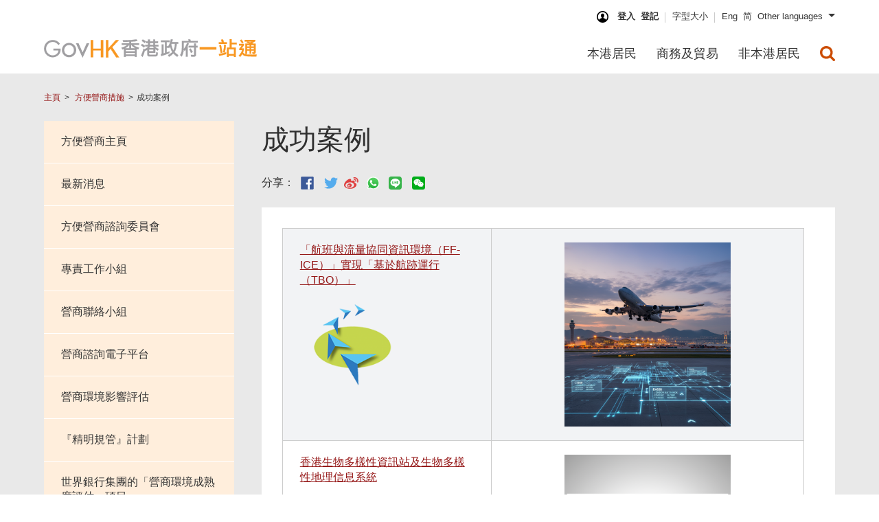

--- FILE ---
content_type: text/html; charset=UTF-8
request_url: https://www.gov.hk/tc/theme/bf/highlights/
body_size: 109493
content:
<!DOCTYPE html>

<html xmlns="http://www.w3.org/1999/xhtml" xml:lang="zh-hk" lang="zh-hk">
<head>
	<title>GovHK 香港政府一站通：成功案例</title>
<meta http-equiv="Content-Security-Policy" content=" default-src 'self' www.gov.hk ;  connect-src 'self' *.one.gov.hk *.search.gov.hk firebase.googleapis.com firebaseinstallations.googleapis.com www.google-analytics.com *.isd.gov.hk ;  script-src 'self' www.gov.hk www.map.gov.hk www.isd.gov.hk webcast.info.gov.hk www.news.gov.hk sc.news.gov.hk *.one.gov.hk *.search.gov.hk www.gstatic.com www.googletagmanager.com *.isd.gov.hk ;  style-src 'self' 'unsafe-inline' ;  font-src 'self' ;  img-src data: blob: 'self' www.gov.hk theme.gov.hk www.map.gov.hk *.isd.gov.hk webcast.info.gov.hk www.news.gov.hk sc.news.gov.hk *.one.gov.hk www.google-analytics.com ;  frame-src 'self' *.chatbot.one.gov.hk *.one.gov.hk ; ">
<meta charset="UTF-8">
<meta name="date" content="2025-02-28T00:00:00+08:00" />
<meta name="last-modified" content="28/02/2025 12:00:00 AM" />

<meta http-equiv="X-UA-Compatible" content="IE=edge" />
<meta name="keywords" content="成功案例" />
<meta name="description" content="成功案例" />

<meta name="country" content="China" />
<meta name="city" content="Hong Kong" />
<meta name="robots" content="index,follow" />
<meta name="copyright" content="All rights reserved." />
<meta name="author" content="GovHK (www.gov.hk)" />

<meta name="format-detection" content="telephone=no" />
<meta name="distribution" content="global" />
<meta name="rating" content="general" />
<meta name="HandheldFriendly" content="true" />
<meta name="MobileOptimized" content="320" />
<meta name="viewport" content="width=device-width, initial-scale=1.0, user-scalable=1">

<!--share related-->
<!-- Windows 8: see http://msdn.microsoft.com/en-us/library/ie/dn255024%28v=vs.85%29.aspx for details -->
<meta name="application-name" content="" />
<meta name="msapplication-TileColor" content="" />
<meta name="msapplication-TileImage" content="" />
<meta name="msapplication-square150x150logo" content="" />
<meta name="msapplication-square310x310logo" content="" />
<meta name="msapplication-square70x70logo" content="" />
<meta name="msapplication-wide310x150logo" content="" />
<meta name="msapplication-tap-highlight" content="no" />

<!-- Facebook (and some others) use the Open Graph protocol: see https://ogp.me/ for details -->
<meta property="og:url" content="https://www.gov.hk/tc/theme/bf/highlights/" />
<meta property="og:title" content="GovHK 香港政府一站通：成功案例" />
<meta property="og:description" content="成功案例" />
<meta property="og:image" content="https://www.gov.hk/images/share/social_media_default_logo.jpg" />
<!-- icon -->
<link rel="icon" type="image/x-icon" href="/favicon.ico?20161228.143510" />
<link rel="shortcut icon" type="image/x-icon" href="/favicon.ico?20161228.143510" />
<!-- fonts -->


		

<link href=/css/fonts/montserrat/montserrat-v15.css?20210216.114829" rel="stylesheet" type="text/css" />

<!-- library -->
<link rel="stylesheet" href="/css/reset.min.css?20170105.144318" type="text/css" />
<link rel="stylesheet" href="/css/owl.carousel.css?20170728.150737" type="text/css" />
<link rel="stylesheet" href="/css/lightslider.css?20170509.141207" type="text/css" />

<link rel="stylesheet" href="/css/bootstrap.css?20170105.144316" type="text/css" />


<link rel="stylesheet" href="/css/jquery.cover.css?20170105.144338" type="text/css" />
<!-- custom 1 -->
<link rel="stylesheet" href="/css/layout.css?20250922.164810" type="text/css" />
<link rel="stylesheet" href="/css/layout_icon.css?20200123.092830" type="text/css" />
<!-- custom 2 : screen only -->
<link rel="stylesheet"  media="screen" href="/css/layout_append.css?20210607.145803" type="text/css" />
<link rel="stylesheet"  media="screen" href="/applications/user_exp/feedback.css?20210430.101915" type="text/css" />


<link rel="stylesheet"  media="screen" href="/applications/uss_bd/uss_bd.css?20200904.101013" type="text/css" />


<link rel="stylesheet" href="/applications/survey_banner/health/survey_banner.css?20240430.095018" type="text/css" />
	



<!-- custom 3 -->
<link rel="stylesheet" href="/css/typography.css?20230803.155625" type="text/css" />
<link rel="stylesheet" href="/css/print.css?20210113.093438" type="text/css" />
<link rel="stylesheet" href="/css/swiper.css?20170105.144318">
<link rel="stylesheet" href="/css/swiper-slider.css?20170512.092140">

<!-- chatbot 9:16 2019-12-17 -->
<link rel="stylesheet" href="/applications/chatbot/chatbot_iframe.css?20230615.143302" type="text/css" />

  
	
				<!-- GovHK - normal version -->
								
	

<link rel="stylesheet" href="/css/content.min.css?20260119.144000" type="text/css" /><!-- jquery main -->
<script src="/js/libs/jquery-3.7.1.min.js?20240326.152545"></script>
<script src="/js/libs/jquery-ui-1.14.1.js?20250827.173537"></script>
<script src="/js/libs/jquery.cookie.js?20161109.151942"></script>
<script src="/js/prepost/init.js?20210216.114831"></script>
<!-- ws -->
<script src="/js/prepost/webstat_header_js.htm?20231017.115953"></script>

<!-- news -->
	
<script src="/js/prepost/domain_js.htm?20260109.133801"></script>


<!-- 1 custom  -->
<script src="/js/feedin.js?20260109.133801"></script>
<script src="/js/search_portal.js?20210216.114831"></script>

<!-- 2 jquery other library  -->
<script src="/js/libs/jquery.platformselector.js?20161109.151942"></script>
<script src="/js/libs/jquery.cover.js?20161109.151942"></script>
<script src="/js/libs/jquery.easing.1.3.js?20161109.151942"></script> 	
<script src="/js/libs/masonry.pkgd.min.js?20161109.151942"></script>
<script src="/js/libs/owl.carousel.js?20161109.151942"></script>
<script src="/js/libs/lightslider.js?20161109.151942"></script>
<script src="/js/libs/grayscale.js?20161109.151941"></script>


<script src="https://www.gov.hk/js/anchor.js?20241022.1801"></script>  

<!-- 
	3 custom 
	14:10 2016-11-01 revert back, do you know seems work on govhk / top / search order
-->
<script src="/js/govhk.js?20251009.171352"></script>
<script src="/js/top.js?20210216.114831"></script>

<!-- 4 swiper library  -->
<script src="/js/libs/swiper.js?20200814.103914"></script>
<script src="/js/swiper-slider.js?20180214.101056"></script>

<!-- 4.2 home r42 9:24 2019-11-28 -->
<script src="/js/libs/underscore-min.js?20241107.161521"></script>


<!-- 5 custom -->

<script src="/js/layout_culture.js?20260109.133802"></script>




<!-- 7.5 from guidebook 10:54 2019-07-09 -->
<script src="/js/share_with_wechat.js?20210216.114831"></script>
<script src="/js/qrcode.js?20191031.114200"></script>
<script src="/js/jquery.qrcode.min.js?20191031.114200"></script>



<!-- 8 custom -->
<script src="/js/prepost/post.js?20210216.114831"></script>





	

		

<!--
	Default "Global" Theme JS and CSS
	If Site Owner only dont like it, can remove and do its only
-->
<link rel="stylesheet" href="/css/theme.css?20171208.095613" type="text/css">		
<script src="/js/theme.js?20210607.145910"></script>
<script src="/js/accordion.js?20210607.145804"></script>

<!--
	Default "Local" Theme JS and CSS
	Site Owner can freely add or remove
-->
<link rel="stylesheet" href="/en/theme/bf/css/site.css?20180306.101307" type="text/css">		
<script src="/en/theme/bf/js/site.js?20240108.170319"></script>

<!-- special for BF -->							
<link rel="stylesheet" href="/css/theme_append.css?20190411.171743" type="text/css">		




	
								


</head>

    <body lang="zh-hk" class="innerPage" >
	<!-- data-menu-subtarget="1"> -->
	

	
		
<div id="skiplinkHolder">
  <div id="top">
    <a href="#skiptarget" class="skiplink" title="跳至主要內容">跳至主要內容</a>
  </div>
</div>
<div id="currentMedia"></div>
<!-- IE detection start -->
<div class="browser-warning">
警告：您正在使用舊版瀏覽器（如Internet Explorer），這可能會增加安全風險（如XSS攻擊）。建議立即切換到最新的瀏覽器，以確保安全和最佳體驗。
</div>
<!-- IE detection end -->
<header class="webCastOn doYouKnowOn">
    <div class="menuBar">

        <div class="contentWrapper">
            <div id="topBar">
				
<!-- 11:44 2016-08-19 -->
<ul id="toolBar">

	<li class="myGov"><div class="loginIcon"></div><span>我的政府一站通：&nbsp;</span><a id="ws-mygovhk-login" title="登入我的政府一站通" class="topicLink" href="/tc/apps/mygovhk.htm">登入</a><a id="ws-mygovhk-register" title="登記我的政府一站通" class="topicLink" href="/tc/theme/mygovhk/">登記</a></li>
	
	<li><a id="ws-textsize" title="調校字型大小" class="topicLink" href="/tc/about/textsize/">字型大小</a></li>
	
	
<li class="langBtnHolder">

	<a id="ws-desktop-lang-en" lang="en" title="Eng" class="langBtn topicLink" data-govhk-lang="language-en" href="/en/theme/bf/highlights/">Eng</a><a id="ws-desktop-lang-sc" lang="zh-cn" title="简" class="langBtn topicLink" data-govhk-lang="language-sc" href="/sc/theme/bf/highlights/">简</a><a id="ws-desktop-lang-other" lang="en" class="langBtn langOther topicLink" href="#" title="Other languages" >Other languages</a>	
		<ul class="langDropdown">

					<li> <a id="ws-desktop-lang-indonesia"
				href="/en/theme/multilanguage/mlp/bahasaindonesia_residents.htm">
				<span lang="zh-hk">印尼語 - </span>				<span lang="id">Bahasa Indonesia</span>			 </a> 
		</li>					
				<li> <a id="ws-desktop-lang-hindi"
				href="/en/theme/multilanguage/mlp/hindi_residents.htm">
				<span lang="zh-hk">印度語  - </span>				<span lang="hi">हिन्दी</span>			 </a> 
		</li>					
				<li> <a id="ws-desktop-lang-nepali"
				href="/en/theme/multilanguage/mlp/nepali_residents.htm">
				<span lang="zh-hk">尼泊爾語  - </span>				<span lang="ne">नेपाली</span>			 </a> 
		</li>					
				<li> <a id="ws-desktop-lang-punjabi"
				href="/en/theme/multilanguage/mlp/punjabi_residents.htm">
				<span lang="zh-hk">旁遮普語  - </span>				<span lang="pa">ਪੰਜਾਬੀ</span>			 </a> 
		</li>					
				<li> <a id="ws-desktop-lang-tagalog"
				href="/en/theme/multilanguage/mlp/tagalog_residents.htm">
				<span lang="zh-hk">菲律賓語   - </span>				<span lang="tl">Tagalog</span>			 </a> 
		</li>					
				<li> <a id="ws-desktop-lang-thai"
				href="/en/theme/multilanguage/mlp/thai_residents.htm">
				<span lang="zh-hk">泰語  - </span>				<span lang="th">ภาษาไทย</span>			 </a> 
		</li>					
				<li> <a id="ws-desktop-lang-urdu"
				href="/en/theme/multilanguage/mlp/urdu_residents.htm">
				<span lang="zh-hk">巴基斯坦語  - </span>				<span lang="th">اردو</span>			 </a> 
		</li>					
				<li> <a id="ws-desktop-lang-vietnamese"
				href="/en/theme/multilanguage/mlp/vietnamese_residents.htm">
				<span lang="zh-hk">越南語  - </span>				<span lang="vi">Tiếng Việt</span>			 </a> 
		</li>					
							
					
			
		</ul>
		
</li>
	
	<li id="doYouKnowBtn"><a id="ws-Do-You-Know-toggle" href="javascript:;" title="開啟想你知" data-title-inactive="開啟想你知" data-title-active="關閉想你知"><span class="access">開關想你知</span></a></li>
</ul>
            </div>
			
<div class="logoBlock">
	<a id="headerLogo" href="/tc/residents/" title="GovHK 香港政府一站通"><span class="access">主網頁</span></a>
</div>		
			<nav>
				<a id="innerLogo" href="/" title="GovHK 香港政府一站通"><span class="access">主網頁</span></a>
<div class="navMobile">
	<a id="navSearch" class="navBtn"  title="搜尋所有政府網頁" role="button" href="#searchTab"><span class="access">搜尋所有政府網頁</span></a>
	<a id="navLang" class="navBtn"  title="選擇語言" role="button" href="#languagesTab"><span class="access">選擇語言</span></a>
	<a id="navToggle" class="navBtn" title="切換目錄" role="button" href="#menuTab">
		<div class="navToggleInner">
			<span></span>
			<span class="access">切換目錄</span>
		</div>
	</a>
</div>
<!-- toggle with 2 spans, 1 for display, 2 for access -->	
	
	
				<div id="searchTab" class="menuTab navMobileTab">
	<div>
		<h2>搜尋</h2>
	</div>
	<div class="hotSearches">
		<div class="searchBlock">
			<div class="searchHolder">
				<div class="searchBarHolder">
					<form name="searchFormMobMenu" id="searchFormMobMenu" method="get" action="//www.search.gov.hk/search.html">
					<label for="searchMenuBar" class="access">搜尋所有政府網頁</label>
					<input id="searchMenuBar" type="search" size="20" name="query" title="搜尋所有政府網頁" class="searchBar" placeholder="搜尋所有政府網頁" />
					<input type="hidden" name="ui_lang" value="zh-hk" />
					<input type="hidden" name="ui_charset" value="utf-8" />
					<input type="submit" value="Search" class="submit searchBtn" title="搜尋所有政府網頁" />
					</form>
				</div>

								<div class="searchTabAdvance">	
					<a href="//www.search.gov.hk/search?ui_lang=zh-hk" title="進階搜尋">進階搜尋</a>
				</div>
				
				<div class="hotSearch">
<span>熱門搜尋:</span><span class="inlineBreaker noLine"></span>
<div class="hotSearchHolder">
<a href="" title="財政預算案諮詢">財政預算案諮詢</a><a href="" title="公營醫療收費">公營醫療收費</a><a href="" title="人口普查">人口普查</a><a href="" title="安全帶法例罰款">安全帶法例罰款</a>
</div>
</div>
				
			</div>
		</div>
	</div>
</div>							
<div id="languagesTab" class="menuTab navMobileTab">
	<div>
		<h2>Languages</h2>
	</div>

<div lang="zh-hk"><a id="ws-earth-lang-tc" data-govhk-lang="language-tc" title="繁體中文"  href="/tc/theme/bf/highlights/">繁體中文</a></div>
<div lang="zh-cn"><a id="ws-earth-lang-sc" data-govhk-lang="language-sc" title="简体中文"  href="/sc/theme/bf/highlights/">简体中文</a></div>
<div lang="en"><a id="ws-earth-lang-en" data-govhk-lang="language-en" title="English"  href="/en/theme/bf/highlights/">English</a></div>
		<div> 
			<a id="ws-earth-lang-indonesia"
				href="/en/theme/multilanguage/mlp/bahasaindonesia_residents.htm">
				<span lang="zh-hk">印尼語 - </span>				<span lang="id">Bahasa Indonesia</span>			 </a> 
		</div>					
				<div> 
			<a id="ws-earth-lang-hindi"
				href="/en/theme/multilanguage/mlp/hindi_residents.htm">
				<span lang="zh-hk">印度語  - </span>				<span lang="hi">हिन्दी</span>			 </a> 
		</div>					
				<div> 
			<a id="ws-earth-lang-nepali"
				href="/en/theme/multilanguage/mlp/nepali_residents.htm">
				<span lang="zh-hk">尼泊爾語  - </span>				<span lang="ne">नेपाली</span>			 </a> 
		</div>					
				<div> 
			<a id="ws-earth-lang-punjabi"
				href="/en/theme/multilanguage/mlp/punjabi_residents.htm">
				<span lang="zh-hk">旁遮普語  - </span>				<span lang="pa">ਪੰਜਾਬੀ</span>			 </a> 
		</div>					
				<div> 
			<a id="ws-earth-lang-tagalog"
				href="/en/theme/multilanguage/mlp/tagalog_residents.htm">
				<span lang="zh-hk">菲律賓語   - </span>				<span lang="tl">Tagalog</span>			 </a> 
		</div>					
				<div> 
			<a id="ws-earth-lang-thai"
				href="/en/theme/multilanguage/mlp/thai_residents.htm">
				<span lang="zh-hk">泰語  - </span>				<span lang="th">ภาษาไทย</span>			 </a> 
		</div>					
				<div> 
			<a id="ws-earth-lang-urdu"
				href="/en/theme/multilanguage/mlp/urdu_residents.htm">
				<span lang="zh-hk">巴基斯坦語  - </span>				<span lang="th">اردو</span>			 </a> 
		</div>					
				<div> 
			<a id="ws-earth-lang-vietnamese"
				href="/en/theme/multilanguage/mlp/vietnamese_residents.htm">
				<span lang="zh-hk">越南語  - </span>				<span lang="vi">Tiếng Việt</span>			 </a> 
		</div>					
		
</div>


						<!-- roll down panel -->
	<div id="menuTab" class="menuTab navMobileTab" role="menubar">
		
<div id="thematicChildDir" class="menuItem thematicItem">
	<a href="/tc/theme/bf/" 
	data-target="#subMenuThematic" 
	title="方便營商措施" 
	role="menuitem" aria-haspopup="true">方便營商措施
	</a>
</div>

<div id="subMenuThematic" class="subMenu thematicSubmenu" role="menu" aria-hidden="true">

			<div class="subMenuCol">
			<div class="infoItem">
<a data-target="#homeMenuTH" href="/tc/theme/bf/home/index.htm" title="方便營商主頁" class="innerPageLink infoLink innerRow linkBlock"><span>方便營商主頁</span></a>
</div><div class="infoItem">
<a data-target="#newMenuTH" href="/tc/theme/bf/new/index.htm" title="最新消息" class="innerPageLink infoLink innerRow linkBlock"><span>最新消息</span></a>
</div><div class="infoItem">
<a data-target="#advisoryMenuTH" href="/tc/theme/bf/advisory/index.htm" title="方便營商諮詢委員會" class="innerPageLink infoLink innerRow linkBlock"><span>方便營商諮詢委員會</span></a>
</div><div class="infoItem">
<a data-target="#taskforcesMenuTH" href="/tc/theme/bf/taskforces/index.htm" title="專責工作小組" class="innerPageLink infoLink innerRow linkBlock"><span>專責工作小組</span></a>
</div><div class="infoItem">
<a data-target="#communicationMenuTH" href="/tc/theme/bf/communication/index.htm" title="營商聯絡小組" class="innerPageLink infoLink innerRow linkBlock"><span>營商聯絡小組</span></a>
</div>
			</div>
			
			<div class="subMenuCol">
			<div class="infoItem">
<a data-target="#consultationMenuTH" href="/tc/theme/bf/consultation/index.htm" title="營商諮詢電子平台" class="innerPageLink infoLink innerRow linkBlock"><span>營商諮詢電子平台</span></a>
</div><div class="infoItem">
<a data-target="#biaMenuTH" href="/tc/theme/bf/bia/index.htm" title="營商環境影響評估 " class="innerPageLink infoLink innerRow linkBlock"><span>營商環境影響評估 </span></a>
</div><div class="infoItem">
<a data-target="#smartMenuTH" href="/tc/theme/bf/smart/index.htm" title="『精明規管』計劃" class="innerPageLink infoLink innerRow linkBlock"><span>『精明規管』計劃</span></a>
</div><div class="infoItem">
<a data-target="#bankMenuTH" href="/tc/theme/bf/bank/index.htm" title="世界銀行集團的「營商環境成熟度評估」項目" class="innerPageLink infoLink innerRow linkBlock"><span>世界銀行集團的「營商環境成熟度評估」項目</span></a>
</div><div class="infoItem">
<a data-target="#highlightsMenuTH" href="/tc/theme/bf/highlights/index.htm" title="成功案例" class="innerPageLink infoLink innerRow linkBlock"><span>成功案例</span></a>
</div>
			</div>
			
</div>

	
		<h3 class="access">主目錄</h3>
	
		<!-- residents Child Dir -->
		<div class="menuItem" id="residentsChildDir">
			<a aria-haspopup="true" data-target="#subMenuResidents" href="/tc/residents/" role=
							"menuitem" title="本港居民">本港居民</a>
		</div>
		<!-- residents 11 clusters -->
		<div aria-hidden="true" class="subMenu" id="subMenuResidents" role="menu">
			<div class="subMenuCol">
				<div class="infoItem">
					<a role="menuitem" class="innerPageLink  infoImmigrationRS infoLink innerRow linkBlock"
									data-target="#immigrationMenuRS" href="/tc/residents/immigration/" title=
									"入境事務">
						<span>入境事務</span>
					</a>
				</div>
				<div class="infoItem">
					<a role="menuitem" class="innerPageLink  infoCultureRS infoLink innerRow linkBlock"
									data-target="#cultureMenuRS" href=
									"/tc/residents/culture/" title=
									"文化、康樂及運動">
						<span>文化、康樂及運動</span>
					</a>
				</div>
				<div class="infoItem">
					<a role="menuitem" class="innerPageLink  infoHousingRS infoLink innerRow linkBlock"
									data-target="#housingMenuRS" href="/tc/residents/housing/" title=
									"房屋及社會服務">
						<span>房屋及社會服務</span>
					</a>
				</div>
				<div class="infoItem">
					<a role="menuitem" class="innerPageLink  infoHealthRS infoLink innerRow linkBlock"
									data-target="#healthMenuRS" href="/tc/residents/health/" title=
									"保健及醫療服務">
						<span>保健及醫療服務</span>
					</a>
				</div>
				<div class="infoItem">
					<a role="menuitem" class="innerPageLink  infoGovernmentRS infoLink innerRow linkBlock"
									data-target="#governmentMenuRS" href="/tc/residents/government/" title=
									"政府、法律及治安">
						<span>政府、法律及治安</span>
					</a>
				</div>
				<div class="infoItem">
					<a role="menuitem" class="innerPageLink  infoEducationRS infoLink innerRow linkBlock"
									data-target="#educationMenuRS" href="/tc/residents/education/" title=
									"教育及培訓">
						<span>教育及培訓</span>
					</a>
				</div>
			</div>
			<div class="subMenuCol">
				<div class="infoItem">
					<a role="menuitem" class="innerPageLink infoCommunicationRS infoLink innerRow linkBlock"
									data-target="#communicationMenuRS" href=
									"/tc/residents/communication/" title=
									"通訊及科技">
						<span>通訊及科技</span>
					</a>
				</div>
				<div class="infoItem">
					<a role="menuitem" class="innerPageLink infoEmploymentRS infoLink innerRow linkBlock"
									data-target="#employmentMenuRS" href="/tc/residents/employment/" title=
									"就業">
						<span>就業</span>
					</a>
				</div>
				<div class="infoItem">
					<a role="menuitem" class="innerPageLink  infoTaxesRS infoLink innerRow linkBlock"
									data-target="#taxesMenuRS" href="/tc/residents/taxes/" title=
									"稅務及應課稅品">
						<span>稅務及應課稅品</span>
					</a>
				</div>
				<div class="infoItem">
					<a role="menuitem" class="innerPageLink  infoTransportRS infoLink innerRow linkBlock"
									data-target="#transportMenuRS" href="/tc/residents/transport/" title=
									"運輸及駕駛事務">
						<span>運輸及駕駛事務</span>
					</a>
				</div>
				<div class="infoItem">
					<a role="menuitem" class="innerPageLink infoEnvironmentRS infoLink innerRow linkBlock"
									data-target="#environmentMenuRS" href="/tc/residents/environment/" title=
									"環境">
						<span>環境</span>
					</a>
				</div>
			</div>
			<div class="hmNewHeader__subMenuHr"></div>
			<div class="subMenuCol govFullList">
				<div class="infoItem">
					<a role="menuitem" href="/tc/residents/onlineservices/" data-target="#" title="網上服務"
										class="infoOnlineServices infoLink topicLink innerRow linkBlock hl">
						<span>網上服務</span>
						<span class="access">(本港居民)</span>
					</a>
				</div>
			</div>
			<div class="subMenuCol govFullList">
				<div class="infoItem">
					<a role="menuitem" href="/tc/residents/forms/" data-target="#" title="常用政府表格"
										class="infoGovForms infoLink topicLink innerRow linkBlock hl">
						<span>常用政府表格</span>
						<span class="access">(本港居民)</span>
					</a>
				</div>
			</div>
			<div class="subMenuCol govFullList">
				<div class="infoItem">
					<a role="menuitem" href="/tc/about/govdirectory/" data-target="#" title="政府網站及人員"
										class="infoGW infoLink topicLink innerRow linkBlock hl">
						<span>政府網站及人員</span>
					</a>
				</div>
			</div>
		</div>
		<!-- business ChildDir -->
		<div class="menuItem" id="businessTradeChildDir" title="商務及貿易">
			<a aria-haspopup="true" data-target="#subMenuBusiness" href="/tc/business/" role="menuitem">商務及貿易</a>
		</div>
		<!-- business 11 clusters -->
		<div aria-hidden="true" class="subMenu" id="subMenuBusiness" role="menu">
			<div class="subMenuCol">
				<div class="infoItem">
					<a role="menuitem" class="innerPageLink  infoHumanresourcesBT infoLink innerRow linkBlock"
									data-target="#humanresourcesMenuBT" href="/tc/business/humanresources/" title=
									"人力資源">
						<span>人力資源</span>
					</a>
				</div>
				<div class="infoItem">
					<!-- 
									<a role="menuitem" class="innerPageLink  infoBfBT infoLink innerRow linkBlock" data-target="#bfMenuBT"
									href="/tc/business/bf/" title=
									"方便營商措施"> 
									 remove: data-target  /  innerPageLink  /   infoLink
									-->
					<a role="menuitem" class="infoBfBT innerRow linkBlock" href="/tc/business/bf/" title=
									"方便營商措施">
						<span>方便營商措施</span>
					</a>
				</div>
				<div class="infoItem">
					<a role="menuitem" class="innerPageLink  infoMarketBT infoLink innerRow linkBlock"
									data-target="#marketMenuBT" href="/tc/business/market/" title=
									"市場資訊及統計數據">
						<span>市場資訊及統計數據</span>
					</a>
				</div>
				<div class="infoItem">
					<a role="menuitem" class="innerPageLink  infoCorporateBT infoLink innerRow linkBlock"
									data-target="#corporateMenuBT" href="/tc/business/corporate/" title=
									"企業社會責任">
						<span>企業社會責任</span>
					</a>
				</div>
				<div class="infoItem">
					<a role="menuitem" class="innerPageLink  infoBusinessmainlandBT infoLink innerRow linkBlock"
									data-target="#businessmainlandMenuBT" href="/tc/business/businessmainland/" title=
									"在中國營商">
						<span>在中國營商</span>
					</a>
				</div>
				<div class="infoItem">
					<a role="menuitem" class="innerPageLink  infoBusinessgovBT infoLink innerRow linkBlock"
									data-target="#businessgovMenuBT" href="/tc/business/businessgov/" title=
									"政府作為營商伙伴">
						<span>政府作為營商伙伴</span>
					</a>
				</div>
			</div>
			<div class="subMenuCol">
				<div class="infoItem">
					<a role="menuitem" class="innerPageLink  infoTaxesBT infoLink innerRow linkBlock"
									data-target="#taxesMenuBT" href="/tc/business/taxes/" title=
									"稅務">
						<span>稅務</span>
					</a>
				</div>
				<div class="infoItem">
					<a role="menuitem" class="innerPageLink  infoRegistrationBT infoLink innerRow linkBlock"
									data-target="#registrationMenuBT" href="/tc/business/registration/" title=
									"註冊及牌照">
						<span>註冊及牌照</span>
					</a>
				</div>
				<div class="infoItem">
					<a role="menuitem" class="innerPageLink  infoEcommerceBT infoLink innerRow linkBlock"
									data-target="#ecommerceMenuBT" href="/tc/business/ecommerce/" title=
									"電子商貿及資訊保安">
						<span>電子商貿及資訊保安</span>
					</a>
				</div>
				<div class="infoItem">
					<a role="menuitem" class="innerPageLink  infoSupportenterprisesBT infoLink innerRow linkBlock"
									data-target="#supportenterprisesMenuBT" href="/tc/business/supportenterprises/" title=
									"對本地及外地企業的支援">
						<span>對本地及外地企業的支援</span>
					</a>
				</div>
				<div class="infoItem">
					<a role="menuitem" class="innerPageLink  infoGlobalBT infoLink innerRow linkBlock"
									data-target="#globalMenuBT" href="/tc/business/global/" title=
									"環球貿易及進出口">
						<span>環球貿易及進出口</span>
					</a>
				</div>
			</div>
			<div class="hmNewHeader__subMenuHr"></div>
			<div class="subMenuCol govFullList">
				<div class="infoItem">
					<a role="menuitem" href="/tc/business/onlineservices/" data-target="#" title="網上服務"
										class="infoOnlineServices infoLink topicLink innerRow linkBlock hl">
						<span>網上服務</span>
						<span class="access">(商務及貿易)</span>
					</a>
				</div>
			</div>
			<div class="subMenuCol govFullList">
				<div class="infoItem">
					<a role="menuitem" href="/tc/business/forms/" data-target="#" title="常用政府表格"
										class="infoGovForms infoLink topicLink innerRow linkBlock hl">
						<span>常用政府表格</span>
						<span class="access">(商務及貿易)</span>
					</a>
				</div>
			</div>
			<div class="subMenuCol govFullList">
				<div class="infoItem">
					<a role="menuitem" href="/tc/about/govdirectory/" data-target="#" title="政府網站及人員"
										class="infoGW infoLink topicLink innerRow linkBlock hl">
						<span>政府網站及人員</span>
					</a>
				</div>
			</div>
		</div>
		<!-- non-residents ChildDir -->
		<div class="menuItem" id="nonResidentsChildDir" title="非本港居民">
			<a aria-haspopup="true" data-target="#subMenuNonResidents" href="/tc/nonresidents/"
							role="menuitem">非本港居民</a>
		</div>
		<!-- non-residents 6 clusters -->
		<div aria-hidden="true" class="subMenu" id="subMenuNonResidents" role=
						"menu">
			<div class="subMenuCol">
				<div class="infoItem">
					<a role="menuitem" class="innerPageLink  infoVisitinghkNR infoLink innerRow linkBlock"
									data-target="#visitinghkMenuNR" href="/tc/nonresidents/visitinghk/" title=
									"遊覽香港">
						<span>遊覽香港</span>
					</a>
				</div>
				<div class="infoItem">
					<a role="menuitem" class="innerPageLink  infoWorkinghkNR infoLink innerRow linkBlock"
									data-target="#workinghkMenuNR" href="/tc/nonresidents/workinghk/" title=
									"在香港就業">
						<span>在香港就業</span>
					</a>
				</div>
				<div class="infoItem">
					<a role="menuitem" class="innerPageLink  infoStudyinghkNR infoLink innerRow linkBlock"
									data-target="#studyinghkMenuNR" href="/tc/nonresidents/studyinghk/" title=
									"在香港升學">
						<span>在香港升學</span>
					</a>
				</div>
			</div>
			<div class="subMenuCol">
				<div class="infoItem">
					<a role="menuitem" class="innerPageLink  infoVisarequireNR infoLink innerRow linkBlock"
									data-target="#visarequireMenuNR" href="/tc/nonresidents/visarequire/" title=
									"入境事務">
						<span>入境事務</span>
					</a>
				</div>
				<div class="infoItem">
					<a role="menuitem" class="innerPageLink  infoLivingNR infoLink innerRow linkBlock"
									data-target="#livingMenuNR" href="/tc/nonresidents/living/" title=
									"在香港生活">
						<span>在香港生活</span>
					</a>
				</div>
				<div class="infoItem">
					<a role="menuitem" class="innerPageLink  infoInvestinghkNR infoLink innerRow linkBlock"
									data-target="#investinghkMenuNR" href="/tc/nonresidents/investinghk/" title=
									"在香港營商">
						<span>在香港營商</span>
					</a>
				</div>
			</div>
			<div class="hmNewHeader__subMenuHr"></div>
			<div class="subMenuCol govFullList">
				<div class="infoItem">
					<a role="menuitem" href="/tc/nonresidents/onlineservices/" data-target="#" title="網上服務"
										class="infoOnlineServices infoLink topicLink innerRow linkBlock hl">
						<span>網上服務</span>
						<span class="access">(非本港居民)</span>
					</a>
				</div>
			</div>
			<div class="subMenuCol govFullList">
				<div class="infoItem">
					<a role="menuitem" href="/tc/nonresidents/forms/" data-target="#" title="常用政府表格"
										class="infoGovForms infoLink topicLink innerRow linkBlock hl">
						<span>常用政府表格</span>
						<span class="access">(非本港居民)</span>
					</a>
				</div>
			</div>
			<div class="subMenuCol govFullList">
				<div class="infoItem">
					<a role="menuitem" href="/tc/about/govdirectory/" data-target="#" title="政府網站及人員"
										class="infoGW infoLink topicLink innerRow linkBlock hl">
						<span>政府網站及人員</span>
					</a>
				</div>
			</div>
		</div>
				<!-- Search panel -->
		<div class="menuSearchBtn menuItem" title="Search Button">
			<a id="ws-Search-Drop-Down" aria-haspopup="true" data-target="#subMenuSearch" href=
							"javascript:;" role="menuitem" title=
							"搜尋所有政府網頁"></a>
		</div>
		<div aria-hidden="true" class="subMenu" id="subMenuSearch" role="menu">
			<div class="searchWrapper" role="menuitem">
				<form action="//www.search.gov.hk/search.html" id="searchFormMenu"
								method="get" name="searchFormMenu">
					<label class="access" for="subSearchBar">搜尋所有政府網頁</label>
					<input name="ui_lang" type="hidden" value="zh-hk">
					<input name="ui_charset" type="hidden" value="utf-8">
					<input name="query" class="searchBar subSearchBar ui-autocomplete-input" id="subSearchBar" placeholder="搜尋所有政府網頁" size="20" type="text">
					<input class="subSearchBtn" type="submit" value="搜尋所有政府網頁" title="搜尋所有政府網頁">
				</form>
			</div>
		</div>
		<div class="toolBtns">
			<div>
				<a class="btnLogin" title="我的政府一站通" href="/tc/theme/mygovhk/">我的政府一站通</a>
			</div>
		</div>
						
		
	</div>
	<!-- ogcio: generate by program (href equal 4th folder) -->
	<!-- Hamburger Items (Right Menu)  -->
	
			
<div id="communicationMenuRS" class="menuTab innerMenu navMobileTab">
		
<a href="" class="btnMenuBack" title="">&lt; 返回</a>
<div class="active menuItem">
<a href="">通訊及科技</a>
</div>	
	<div class="subMenu active">
<div class="subMenuCol"><div class="infoItem">
<a href="/tc/residents/communication/infosec/index.htm" title="資訊保安及互聯網服務" class="infoLink topicLink"><span>資訊保安及互聯網服務</span></a>
</div><div class="infoItem">
<a href="/tc/residents/communication/mobilecomm/index.htm" title="流動通訊服務" class="infoLink topicLink"><span>流動通訊服務</span></a>
</div><div class="infoItem">
<a href="/tc/residents/communication/governmentsupport/index.htm" title="政府支援" class="infoLink topicLink"><span>政府支援</span></a>
</div><div class="infoItem">
<a href="/tc/residents/communication/publicresources/index.htm" title="公眾設施及資源" class="infoLink topicLink"><span>公眾設施及資源</span></a>
</div></div><div class="subMenuCol"><div class="infoItem">
<a href="/tc/residents/communication/hksmartcity/index.htm" title="香港智慧城市 " class="infoLink topicLink"><span>香港智慧城市 </span></a>
</div><div class="infoItem">
<a href="/tc/residents/communication/egovernment/index.htm" title="電子政府" class="infoLink topicLink"><span>電子政府</span></a>
</div><div class="infoItem">
<a href="/tc/residents/communication/tv/index.htm" title="電視及電台廣播" class="infoLink topicLink"><span>電視及電台廣播</span></a>
</div><div class="infoItem">
<a href="/tc/residents/communication/fixedline/index.htm" title="固網電話服務" class="infoLink topicLink"><span>固網電話服務</span></a>
</div></div>
	</div>
	

<div class="toolBtns">
	<div>
		<a class="btnLogin" title="我的政府一站通" href="/tc/theme/mygovhk/">我的政府一站通</a>
	</div>
</div>	
	

	</div>

			
<div id="cultureMenuRS" class="menuTab innerMenu navMobileTab">
		
<a href="" class="btnMenuBack" title="">&lt; 返回</a>
<div class="active menuItem">
<a href="">文化、康樂及運動</a>
</div>	
	<div class="subMenu active">
<div class="subMenuCol"><div class="infoItem">
<a href="/tc/residents/culture/recreation/index.htm" title="康樂及體育" class="infoLink topicLink"><span>康樂及體育</span></a>
</div><div class="infoItem">
<a href="/tc/residents/culture/reading/index.htm" title="圖書館服務" class="infoLink topicLink"><span>圖書館服務</span></a>
</div><div class="infoItem">
<a href="/tc/residents/culture/performart/index.htm" title="文化及藝術" class="infoLink topicLink"><span>文化及藝術</span></a>
</div><div class="infoItem">
<a href="/tc/residents/culture/fun/index.htm" title="樂在香港" class="infoLink topicLink"><span>樂在香港</span></a>
</div><div class="infoItem">
<a href="/tc/residents/culture/museum/index.htm" title="文物及博物館" class="infoLink topicLink"><span>文物及博物館</span></a>
</div></div><div class="subMenuCol"><div class="infoItem">
<a href="/tc/residents/culture/trail/index.htm" title="郊野公園、遠足路徑及營地" class="infoLink topicLink"><span>郊野公園、遠足路徑及營地</span></a>
</div><div class="infoItem">
<a href="/tc/residents/culture/events/index.htm" title="主要盛事及活動" class="infoLink topicLink"><span>主要盛事及活動</span></a>
</div><div class="infoItem">
<a href="/tc/residents/culture/travel/index.htm" title="外遊提示" class="infoLink topicLink"><span>外遊提示</span></a>
</div><div class="infoItem">
<a href="/tc/residents/culture/mobile/index.htm" title="流動應用程式" class="infoLink topicLink"><span>流動應用程式</span></a>
</div></div>
	</div>
	

<div class="toolBtns">
	<div>
		<a class="btnLogin" title="我的政府一站通" href="/tc/theme/mygovhk/">我的政府一站通</a>
	</div>
</div>	
	

	</div>

			
<div id="educationMenuRS" class="menuTab innerMenu navMobileTab">
		
<a href="" class="btnMenuBack" title="">&lt; 返回</a>
<div class="active menuItem">
<a href="">教育及培訓</a>
</div>	
	<div class="subMenu active">
<div class="subMenuCol"><div class="infoItem">
<a href="/tc/residents/education/preprimary/index.htm" title="學前教育" class="infoLink topicLink"><span>學前教育</span></a>
</div><div class="infoItem">
<a href="/tc/residents/education/primary/index.htm" title="小學教育" class="infoLink topicLink"><span>小學教育</span></a>
</div><div class="infoItem">
<a href="/tc/residents/education/secondary/index.htm" title="中學教育" class="infoLink topicLink"><span>中學教育</span></a>
</div><div class="infoItem">
<a href="/tc/residents/education/postsecondary/index.htm" title="專上教育" class="infoLink topicLink"><span>專上教育</span></a>
</div><div class="infoItem">
<a href="/tc/residents/education/continuinged/index.htm" title="持續教育、職業訓練及長者進修" class="infoLink topicLink"><span>持續教育、職業訓練及長者進修</span></a>
</div></div><div class="subMenuCol"><div class="infoItem">
<a href="/tc/residents/education/financialassistance/index.htm" title="資助及獎學金" class="infoLink topicLink"><span>資助及獎學金</span></a>
</div><div class="infoItem">
<a href="/tc/residents/education/qf/index.htm" title="資歷架構" class="infoLink topicLink"><span>資歷架構</span></a>
</div><div class="infoItem">
<a href="/tc/residents/education/specialservice/index.htm" title="特殊及其他教育服務" class="infoLink topicLink"><span>特殊及其他教育服務</span></a>
</div><div class="infoItem">
<a href="/tc/residents/education/examination/index.htm" title="考試及評估" class="infoLink topicLink"><span>考試及評估</span></a>
</div><div class="infoItem">
<a href="/tc/residents/education/highlights/index.htm" title="焦點資訊、公眾參與及聯絡方法" class="infoLink topicLink"><span>焦點資訊、公眾參與及聯絡方法</span></a>
</div></div>
	</div>
	

<div class="toolBtns">
	<div>
		<a class="btnLogin" title="我的政府一站通" href="/tc/theme/mygovhk/">我的政府一站通</a>
	</div>
</div>	
	

	</div>

			
<div id="employmentMenuRS" class="menuTab innerMenu navMobileTab">
		
<a href="" class="btnMenuBack" title="">&lt; 返回</a>
<div class="active menuItem">
<a href="">就業</a>
</div>	
	<div class="subMenu active">
<div class="subMenuCol"><div class="infoItem">
<a href="/tc/residents/employment/jobsearch" title="求職" class="infoLink topicLink"><span>求職</span></a>
</div><div class="infoItem">
<a href="/tc/residents/employment/recruitment" title="招聘（僱主資訊）" class="infoLink topicLink"><span>招聘（僱主資訊）</span></a>
</div><div class="infoItem">
<a href="/tc/residents/employment/mpf" title="強積金制度" class="infoLink topicLink"><span>強積金制度</span></a>
</div><div class="infoItem">
<a href="/tc/residents/employment/labour" title="勞工法例及指引" class="infoLink topicLink"><span>勞工法例及指引</span></a>
</div><div class="infoItem">
<a href="/tc/residents/employment/employee" title="僱員保障及補償" class="infoLink topicLink"><span>僱員保障及補償</span></a>
</div></div><div class="subMenuCol"><div class="infoItem">
<a href="/tc/residents/employment/safety/index.htm" title="職業安全及健康" class="infoLink topicLink"><span>職業安全及健康</span></a>
</div><div class="infoItem">
<a href="/tc/residents/employment/retraining" title="政府補助及再培訓" class="infoLink topicLink"><span>政府補助及再培訓</span></a>
</div><div class="infoItem">
<a href="/tc/residents/employment/workingoutsidehk" title="在香港以外地區工作" class="infoLink topicLink"><span>在香港以外地區工作</span></a>
</div><div class="infoItem">
<a href="/tc/residents/employment/registration/index.htm" title="註冊及申請執照" class="infoLink topicLink"><span>註冊及申請執照</span></a>
</div></div>
	</div>
	

<div class="toolBtns">
	<div>
		<a class="btnLogin" title="我的政府一站通" href="/tc/theme/mygovhk/">我的政府一站通</a>
	</div>
</div>	
	

	</div>

			
<div id="environmentMenuRS" class="menuTab innerMenu navMobileTab">
		
<a href="" class="btnMenuBack" title="">&lt; 返回</a>
<div class="active menuItem">
<a href="">環境</a>
</div>	
	<div class="subMenu active">
<div class="subMenuCol"><div class="infoItem">
<a href="/tc/residents/environment/public/index.htm" title="公眾參與" class="infoLink topicLink"><span>公眾參與</span></a>
</div><div class="infoItem">
<a href="/tc/residents/environment/waste/index.htm" title="廢物及回收" class="infoLink topicLink"><span>廢物及回收</span></a>
</div><div class="infoItem">
<a href="/tc/residents/environment/air/index.htm" title="空氣質素" class="infoLink topicLink"><span>空氣質素</span></a>
</div><div class="infoItem">
<a href="/tc/residents/environment/sustainable/index.htm" title="可持續發展" class="infoLink topicLink"><span>可持續發展</span></a>
</div><div class="infoItem">
<a href="/tc/residents/environment/noise/index.htm" title="噪音" class="infoLink topicLink"><span>噪音</span></a>
</div><div class="infoItem">
<a href="/tc/residents/environment/global/index.htm" title="全球環境" class="infoLink topicLink"><span>全球環境</span></a>
</div></div><div class="subMenuCol"><div class="infoItem">
<a href="/tc/residents/environment/conservation/index.htm" title="自然保育" class="infoLink topicLink"><span>自然保育</span></a>
</div><div class="infoItem">
<a href="/tc/residents/environment/water/index.htm" title="水質" class="infoLink topicLink"><span>水質</span></a>
</div><div class="infoItem">
<a href="/tc/residents/environment/compliance/index.htm" title="遵守環保法例" class="infoLink topicLink"><span>遵守環保法例</span></a>
</div><div class="infoItem">
<a href="/tc/residents/environment/eap/index.htm" title="環境影響評估與規劃" class="infoLink topicLink"><span>環境影響評估與規劃</span></a>
</div><div class="infoItem">
<a href="/tc/residents/environment/support/index.htm" title="行業支援" class="infoLink topicLink"><span>行業支援</span></a>
</div></div>
	</div>
	

<div class="toolBtns">
	<div>
		<a class="btnLogin" title="我的政府一站通" href="/tc/theme/mygovhk/">我的政府一站通</a>
	</div>
</div>	
	

	</div>

			
<div id="governmentMenuRS" class="menuTab innerMenu navMobileTab">
		
<a href="" class="btnMenuBack" title="">&lt; 返回</a>
<div class="active menuItem">
<a href="">政府、法律及治安</a>
</div>	
	<div class="subMenu active">
<div class="subMenuCol"><div class="infoItem">
<a href="/tc/residents/government/political/index.htm" title="政府架構" class="infoLink topicLink"><span>政府架構</span></a>
</div><div class="infoItem">
<a href="/tc/residents/government/policy/index.htm" title="政府帳目及報告" class="infoLink topicLink"><span>政府帳目及報告</span></a>
</div><div class="infoItem">
<a href="/tc/residents/government/payment/index.htm" title="繳交政府帳單" class="infoLink topicLink"><span>繳交政府帳單</span></a>
</div><div class="infoItem">
<a href="/tc/residents/government/publication/index.htm" title="政府資訊及刊物" class="infoLink topicLink"><span>政府資訊及刊物</span></a>
</div><div class="infoItem">
<a href="/tc/residents/government/voting/index.htm" title="選舉" class="infoLink topicLink"><span>選舉</span></a>
</div></div><div class="subMenuCol"><div class="infoItem">
<a href="/tc/residents/government/external/index.htm" title="對外事務" class="infoLink topicLink"><span>對外事務</span></a>
</div><div class="infoItem">
<a href="/tc/residents/government/law/index.htm" title="香港法律" class="infoLink topicLink"><span>香港法律</span></a>
</div><div class="infoItem">
<a href="/tc/residents/government/legal/index.htm" title="法律諮詢及支援" class="infoLink topicLink"><span>法律諮詢及支援</span></a>
</div><div class="infoItem">
<a href="/tc/residents/government/rights/index.htm" title="權益" class="infoLink topicLink"><span>權益</span></a>
</div><div class="infoItem">
<a href="/tc/residents/government/crime/index.htm" title="治安" class="infoLink topicLink"><span>治安</span></a>
</div></div>
	</div>
	

<div class="toolBtns">
	<div>
		<a class="btnLogin" title="我的政府一站通" href="/tc/theme/mygovhk/">我的政府一站通</a>
	</div>
</div>	
	

	</div>

			
<div id="healthMenuRS" class="menuTab innerMenu navMobileTab">
		
<a href="" class="btnMenuBack" title="">&lt; 返回</a>
<div class="active menuItem">
<a href="">保健及醫療服務</a>
</div>	
	<div class="subMenu active">
<div class="subMenuCol"><div class="infoItem">
<a href="/tc/residents/health/hosp/index.htm" title="醫院及診所" class="infoLink topicLink"><span>醫院及診所</span></a>
</div><div class="infoItem">
<a href="/tc/residents/health/chinesemedicine/index.htm" title="中醫藥" class="infoLink topicLink"><span>中醫藥</span></a>
</div><div class="infoItem">
<a href="/tc/residents/health/foodsafe/index.htm" title="食物安全及營養" class="infoLink topicLink"><span>食物安全及營養</span></a>
</div><div class="infoItem">
<a href="/tc/residents/health/medianddevice/index.htm" title="藥物及醫療儀器" class="infoLink topicLink"><span>藥物及醫療儀器</span></a>
</div><div class="infoItem">
<a href="/tc/residents/health/commdiseases/index.htm" title="傳染病" class="infoLink topicLink"><span>傳染病</span></a>
</div><div class="infoItem">
<a href="/tc/residents/health/healthadvice/index.htm" title="健康須知及疾病預防" class="infoLink topicLink"><span>健康須知及疾病預防</span></a>
</div></div><div class="subMenuCol"><div class="infoItem">
<a href="/tc/residents/health/childhealth/index.htm" title="兒童健康" class="infoLink topicLink"><span>兒童健康</span></a>
</div><div class="infoItem">
<a href="/tc/residents/health/mental/index.htm" title="心理健康" class="infoLink topicLink"><span>心理健康</span></a>
</div><div class="infoItem">
<a href="/tc/residents/health/addictions/index.htm" title="濫藥及其他成癮" class="infoLink topicLink"><span>濫藥及其他成癮</span></a>
</div><div class="infoItem">
<a href="/tc/residents/health/sexedu/index.htm" title="性及生育健康" class="infoLink topicLink"><span>性及生育健康</span></a>
</div><div class="infoItem">
<a href="/tc/residents/health/rehab/index.htm" title="康復及支援" class="infoLink topicLink"><span>康復及支援</span></a>
</div><div class="infoItem">
<a href="/tc/residents/health/donation/index.htm" title="捐贈" class="infoLink topicLink"><span>捐贈</span></a>
</div></div>
	</div>
	

<div class="toolBtns">
	<div>
		<a class="btnLogin" title="我的政府一站通" href="/tc/theme/mygovhk/">我的政府一站通</a>
	</div>
</div>	
	

	</div>

			
<div id="housingMenuRS" class="menuTab innerMenu navMobileTab">
		
<a href="" class="btnMenuBack" title="">&lt; 返回</a>
<div class="active menuItem">
<a href="">房屋及社會服務</a>
</div>	
	<div class="subMenu active">
<div class="subMenuCol"><div class="infoItem">
<a href="/tc/residents/housing/publichousing" title="公共房屋及資助置業計劃" class="infoLink topicLink"><span>公共房屋及資助置業計劃</span></a>
</div><div class="infoItem">
<a href="/tc/residents/housing/private" title="私人物業及大廈管理" class="infoLink topicLink"><span>私人物業及大廈管理</span></a>
</div><div class="infoItem">
<a href="/tc/residents/housing/water" title="用水及排污" class="infoLink topicLink"><span>用水及排污</span></a>
</div><div class="infoItem">
<a href="/tc/residents/housing/maintenance" title="家居保養、衛生及安全" class="infoLink topicLink"><span>家居保養、衛生及安全</span></a>
</div><div class="infoItem">
<a href="/tc/residents/housing/postal" title="郵政服務" class="infoLink topicLink"><span>郵政服務</span></a>
</div></div><div class="subMenuCol"><div class="infoItem">
<a href="/tc/residents/housing/moving" title="家居搬遷" class="infoLink topicLink"><span>家居搬遷</span></a>
</div><div class="infoItem">
<a href="/tc/residents/housing/socialservices" title="社會服務" class="infoLink topicLink"><span>社會服務</span></a>
</div><div class="infoItem">
<a href="/tc/residents/housing/securityassistance" title="社會保障及援助" class="infoLink topicLink"><span>社會保障及援助</span></a>
</div><div class="infoItem">
<a href="/tc/residents/housing/volunteering" title="慈善活動" class="infoLink topicLink"><span>慈善活動</span></a>
</div></div>
	</div>
	

<div class="toolBtns">
	<div>
		<a class="btnLogin" title="我的政府一站通" href="/tc/theme/mygovhk/">我的政府一站通</a>
	</div>
</div>	
	

	</div>

			
<div id="immigrationMenuRS" class="menuTab innerMenu navMobileTab">
		
<a href="" class="btnMenuBack" title="">&lt; 返回</a>
<div class="active menuItem">
<a href="">入境事務</a>
</div>	
	<div class="subMenu active">
<div class="subMenuCol"><div class="infoItem">
<a href="/tc/residents/immigration/idcard/index.htm" title="香港身份證及居留權" class="infoLink topicLink"><span>香港身份證及居留權</span></a>
</div><div class="infoItem">
<a href="/tc/residents/immigration/traveldoc/index.htm" title="香港特區旅行證件" class="infoLink topicLink"><span>香港特區旅行證件</span></a>
</div><div class="infoItem">
<a href="/tc/residents/immigration/bdmreg/index.htm" title="出生、死亡及婚姻登記" class="infoLink topicLink"><span>出生、死亡及婚姻登記</span></a>
</div><div class="infoItem">
<a href="/tc/residents/immigration/nonpermanent/index.htm" title="為非永久性居民提供的服務" class="infoLink topicLink"><span>為非永久性居民提供的服務</span></a>
</div></div><div class="subMenuCol"><div class="infoItem">
<a href="/tc/residents/immigration/control/index.htm" title="出入境管制" class="infoLink topicLink"><span>出入境管制</span></a>
</div><div class="infoItem">
<a href="/tc/residents/immigration/outsidehk/index.htm" title="協助在外的香港居民服務" class="infoLink topicLink"><span>協助在外的香港居民服務</span></a>
</div><div class="infoItem">
<a href="/tc/residents/immigration/chinese/index.htm" title="中國國籍" class="infoLink topicLink"><span>中國國籍</span></a>
</div><div class="infoItem">
<a href="/tc/residents/immigration/records/index.htm" title="申請個人資料 / 入境事務處資料" class="infoLink topicLink"><span>申請個人資料 / 入境事務處資料</span></a>
</div></div>
	</div>
	

<div class="toolBtns">
	<div>
		<a class="btnLogin" title="我的政府一站通" href="/tc/theme/mygovhk/">我的政府一站通</a>
	</div>
</div>	
	

	</div>

			
<div id="taxesMenuRS" class="menuTab innerMenu navMobileTab">
		
<a href="" class="btnMenuBack" title="">&lt; 返回</a>
<div class="active menuItem">
<a href="">税務及應課稅品</a>
</div>	
	<div class="subMenu active">
<div class="subMenuCol"><div class="infoItem">
<a href="/tc/residents/taxes/salaries/index.htm" title="薪俸税及個人入息課税" class="infoLink topicLink"><span>薪俸税及個人入息課税</span></a>
</div><div class="infoItem">
<a href="/tc/residents/taxes/etax/index.htm" title="「税務易」的「個人税務網站」(ITP)" class="infoLink topicLink"><span>「税務易」的「個人税務網站」(ITP)</span></a>
</div><div class="infoItem">
<a href="/tc/residents/taxes/profits/index.htm" title="利得税" class="infoLink topicLink"><span>利得税</span></a>
</div><div class="infoItem">
<a href="/tc/residents/taxes/property/index.htm" title="物業税" class="infoLink topicLink"><span>物業税</span></a>
</div></div><div class="subMenuCol"><div class="infoItem">
<a href="/tc/residents/taxes/taxfiling/index.htm" title="提交報税表、查詢及繳税" class="infoLink topicLink"><span>提交報税表、查詢及繳税</span></a>
</div><div class="infoItem">
<a href="/tc/residents/taxes/stamp/index.htm" title="印花税" class="infoLink topicLink"><span>印花税</span></a>
</div><div class="infoItem">
<a href="/tc/residents/taxes/commodities/index.htm" title="應課税品" class="infoLink topicLink"><span>應課税品</span></a>
</div><div class="infoItem">
<a href="/tc/residents/taxes/motortax/index.htm" title="汽車首次登記税" class="infoLink topicLink"><span>汽車首次登記税</span></a>
</div></div>
	</div>
	

<div class="toolBtns">
	<div>
		<a class="btnLogin" title="我的政府一站通" href="/tc/theme/mygovhk/">我的政府一站通</a>
	</div>
</div>	
	

	</div>

			
<div id="transportMenuRS" class="menuTab innerMenu navMobileTab">
		
<a href="" class="btnMenuBack" title="">&lt; 返回</a>
<div class="active menuItem">
<a href="">運輸及駕駛事務</a>
</div>	
	<div class="subMenu active">
<div class="subMenuCol"><div class="infoItem">
<a href="/tc/residents/transport/publictransport/index.htm" title="香港公共交通" class="infoLink topicLink"><span>香港公共交通</span></a>
</div><div class="infoItem">
<a href="/tc/residents/transport/roadnetwork/index.htm" title="道路及設施" class="infoLink topicLink"><span>道路及設施</span></a>
</div><div class="infoItem">
<a href="/tc/residents/transport/roadandtraffic/index.htm" title="道路、交通情況及特別交通措施" class="infoLink topicLink"><span>道路、交通情況及特別交通措施</span></a>
</div><div class="infoItem">
<a href="/tc/residents/transport/drivinglicense/index.htm" title="駕駛執照及考試" class="infoLink topicLink"><span>駕駛執照及考試</span></a>
</div><div class="infoItem">
<a href="/tc/residents/transport/vehicle/index.htm" title="車輛牌照、登記及檢驗" class="infoLink topicLink"><span>車輛牌照、登記及檢驗</span></a>
</div></div><div class="subMenuCol"><div class="infoItem">
<a href="/tc/residents/transport/crossboundary/index.htm" title="跨界交通" class="infoLink topicLink"><span>跨界交通</span></a>
</div><div class="infoItem">
<a href="/tc/residents/transport/airpassenger/index.htm" title="航空旅客服務" class="infoLink topicLink"><span>航空旅客服務</span></a>
</div><div class="infoItem">
<a href="/tc/residents/transport/vessel/index.htm" title="船隻操作員及飛行員牌照" class="infoLink topicLink"><span>船隻操作員及飛行員牌照</span></a>
</div><div class="infoItem">
<a href="/tc/residents/transport/safetymeasuresandtips" title="安全守則／資訊" class="infoLink topicLink"><span>安全守則／資訊</span></a>
</div></div>
	</div>
	

<div class="toolBtns">
	<div>
		<a class="btnLogin" title="我的政府一站通" href="/tc/theme/mygovhk/">我的政府一站通</a>
	</div>
</div>	
	

	</div>

			
<div id="bfMenuBT" class="menuTab innerMenu navMobileTab">
		
<a href="" class="btnMenuBack" title="">&lt; 返回</a>
<div class="active menuItem">
<a href="">方便营商措施</a>
</div>	
	<div class="subMenu active">
<div class="subMenuCol"><div class="infoItem">
<a href="/tc/theme/bf/" title="方便營商主頁" class="infoLink topicLink"><span>方便營商主頁</span></a>
</div></div>
	</div>
	

<div class="toolBtns">
	<div>
		<a class="btnLogin" title="我的政府一站通" href="/tc/theme/mygovhk/">我的政府一站通</a>
	</div>
</div>	
	

	</div>

			
<div id="businessgovMenuBT" class="menuTab innerMenu navMobileTab">
		
<a href="" class="btnMenuBack" title="">&lt; 返回</a>
<div class="active menuItem">
<a href="">政府作為營商伙伴</a>
</div>	
	<div class="subMenu active">
<div class="subMenuCol"><div class="infoItem">
<a href="/tc/business/businessgov/selling/index.htm" title="向政府進行銷售" class="infoLink topicLink"><span>向政府進行銷售</span></a>
</div><div class="infoItem">
<a href="/tc/business/businessgov/buying/index.htm" title="向政府提出租購" class="infoLink topicLink"><span>向政府提出租購</span></a>
</div></div><div class="subMenuCol"><div class="infoItem">
<a href="/tc/residents/government/payment/index.htm" title="繳交政府帳單" class="infoLink topicLink"><span>繳交政府帳單</span></a>
</div></div>
	</div>
	

<div class="toolBtns">
	<div>
		<a class="btnLogin" title="我的政府一站通" href="/tc/theme/mygovhk/">我的政府一站通</a>
	</div>
</div>	
	

	</div>

			
<div id="businessmainlandMenuBT" class="menuTab innerMenu navMobileTab">
		
<a href="" class="btnMenuBack" title="">&lt; 返回</a>
<div class="active menuItem">
<a href="">在中國營商</a>
</div>	
	<div class="subMenu active">
<div class="subMenuCol"><div class="infoItem">
<a href="/tc/business/businessmainland/infochinatrade/index.htm" title="中國商貿資訊" class="infoLink topicLink"><span>中國商貿資訊</span></a>
</div></div><div class="subMenuCol"><div class="infoItem">
<a href="/tc/business/businessmainland/cepa/index.htm" title="CEPA" class="infoLink topicLink"><span>CEPA</span></a>
</div></div>
	</div>
	

<div class="toolBtns">
	<div>
		<a class="btnLogin" title="我的政府一站通" href="/tc/theme/mygovhk/">我的政府一站通</a>
	</div>
</div>	
	

	</div>

			
<div id="corporateMenuBT" class="menuTab innerMenu navMobileTab">
		
<a href="" class="btnMenuBack" title="">&lt; 返回</a>
<div class="active menuItem">
<a href="">企業社會責任</a>
</div>	
	<div class="subMenu active">
<div class="subMenuCol"><div class="infoItem">
<a href="/tc/business/corporate/businessethics/index.htm" title="商業道德" class="infoLink topicLink"><span>商業道德</span></a>
</div><div class="infoItem">
<a href="/tc/business/corporate/corporate/index.htm" title="企業社區參與" class="infoLink topicLink"><span>企業社區參與</span></a>
</div></div><div class="subMenuCol"><div class="infoItem">
<a href="/tc/residents/environment/compliance/index.htm" title="遵守環保法例" class="infoLink topicLink"><span>遵守環保法例</span></a>
</div></div>
	</div>
	

<div class="toolBtns">
	<div>
		<a class="btnLogin" title="我的政府一站通" href="/tc/theme/mygovhk/">我的政府一站通</a>
	</div>
</div>	
	

	</div>

			
<div id="ecommerceMenuBT" class="menuTab innerMenu navMobileTab">
		
<a href="" class="btnMenuBack" title="">&lt; 返回</a>
<div class="active menuItem">
<a href="">電子商貿及資訊保安</a>
</div>	
	<div class="subMenu active">
<div class="subMenuCol"><div class="infoItem">
<a href="/tc/business/ecommerce/ecommerce/index.htm" title="電子商貿" class="infoLink topicLink"><span>電子商貿</span></a>
</div><div class="infoItem">
<a href="/tc/business/supportenterprises/innovation/index.htm" title="對創新、設計及科技的支援" class="infoLink topicLink"><span>對創新、設計及科技的支援</span></a>
</div></div><div class="subMenuCol"><div class="infoItem">
<a href="/tc/business/ecommerce/infosec/index.htm" title="資訊保安" class="infoLink topicLink"><span>資訊保安</span></a>
</div></div>
	</div>
	

<div class="toolBtns">
	<div>
		<a class="btnLogin" title="我的政府一站通" href="/tc/theme/mygovhk/">我的政府一站通</a>
	</div>
</div>	
	

	</div>

			
<div id="globalMenuBT" class="menuTab innerMenu navMobileTab">
		
<a href="" class="btnMenuBack" title="">&lt; 返回</a>
<div class="active menuItem">
<a href="">環球貿易及進出口</a>
</div>	
	<div class="subMenu active">
<div class="subMenuCol"><div class="infoItem">
<a href="/tc/business/global/importexport/index.htm" title="進口及出口" class="infoLink topicLink"><span>進口及出口</span></a>
</div><div class="infoItem">
<a href="/tc/business/global/logistics/index.htm" title="物流" class="infoLink topicLink"><span>物流</span></a>
</div><div class="infoItem">
<a href="/tc/business/global/quality/index.htm" title="品質保證、產品標準及認證" class="infoLink topicLink"><span>品質保證、產品標準及認證</span></a>
</div></div><div class="subMenuCol"><div class="infoItem">
<a href="/tc/business/global/sourcing/index.htm" title="採購及商貿配對" class="infoLink topicLink"><span>採購及商貿配對</span></a>
</div><div class="infoItem">
<a href="/tc/business/global/trade/index.htm" title="展覽活動" class="infoLink topicLink"><span>展覽活動</span></a>
</div></div>
	</div>
	

<div class="toolBtns">
	<div>
		<a class="btnLogin" title="我的政府一站通" href="/tc/theme/mygovhk/">我的政府一站通</a>
	</div>
</div>	
	

	</div>

			
<div id="humanresourcesMenuBT" class="menuTab innerMenu navMobileTab">
		
<a href="" class="btnMenuBack" title="">&lt; 返回</a>
<div class="active menuItem">
<a href="">人力資源</a>
</div>	
	<div class="subMenu active">
<div class="subMenuCol"><div class="infoItem">
<a href="/tc/business/humanresources/equal/index.htm" title="僱傭方面的平等機會及私隱保障" class="infoLink topicLink"><span>僱傭方面的平等機會及私隱保障</span></a>
</div><div class="infoItem">
<a href="/tc/residents/employment/recruitment/index.htm" title="招聘" class="infoLink topicLink"><span>招聘</span></a>
</div><div class="infoItem">
<a href="/tc/residents/employment/labour/index.htm" title="勞工法例及指引" class="infoLink topicLink"><span>勞工法例及指引</span></a>
</div><div class="infoItem">
<a href="/tc/residents/employment/mpf/index.htm" title="強積金制度" class="infoLink topicLink"><span>強積金制度</span></a>
</div></div><div class="subMenuCol"><div class="infoItem">
<a href="/tc/residents/employment/employee/index.htm" title="僱員保障及補償" class="infoLink topicLink"><span>僱員保障及補償</span></a>
</div><div class="infoItem">
<a href="/tc/residents/employment/safety/index.htm" title="職業安全及健康" class="infoLink topicLink"><span>職業安全及健康</span></a>
</div><div class="infoItem">
<a href="/tc/residents/education/continuinged/index.htm" title="持續教育、職業訓練及長者進修" class="infoLink topicLink"><span>持續教育、職業訓練及長者進修</span></a>
</div><div class="infoItem">
<a href="/tc/residents/education/qf/index.htm" title="資歷架構" class="infoLink topicLink"><span>資歷架構</span></a>
</div></div>
	</div>
	

<div class="toolBtns">
	<div>
		<a class="btnLogin" title="我的政府一站通" href="/tc/theme/mygovhk/">我的政府一站通</a>
	</div>
</div>	
	

	</div>

			
<div id="marketMenuBT" class="menuTab innerMenu navMobileTab">
		
<a href="" class="btnMenuBack" title="">&lt; 返回</a>
<div class="active menuItem">
<a href="">市場資訊及統計數據</a>
</div>	
	<div class="subMenu active">
<div class="subMenuCol"><div class="infoItem">
<a href="/tc/business/market/economic/index.htm" title="經濟報告及商業統計" class="infoLink topicLink"><span>經濟報告及商業統計</span></a>
</div></div><div class="subMenuCol"><div class="infoItem">
<a href="/tc/business/market/marketindustry/index.htm" title="市場及行業資訊" class="infoLink topicLink"><span>市場及行業資訊</span></a>
</div></div>
	</div>
	

<div class="toolBtns">
	<div>
		<a class="btnLogin" title="我的政府一站通" href="/tc/theme/mygovhk/">我的政府一站通</a>
	</div>
</div>	
	

	</div>

			
<div id="registrationMenuBT" class="menuTab innerMenu navMobileTab">
		
<a href="" class="btnMenuBack" title="">&lt; 返回</a>
<div class="active menuItem">
<a href="">註冊及牌照</a>
</div>	
	<div class="subMenu active">
<div class="subMenuCol"><div class="infoItem">
<a href="/tc/business/registration/businesscompany/index.htm" title="商業登記及公司註冊" class="infoLink topicLink"><span>商業登記及公司註冊</span></a>
</div><div class="infoItem">
<a href="/tc/business/registration/license/index.htm" title="牌照及許可證" class="infoLink topicLink"><span>牌照及許可證</span></a>
</div><div class="infoItem">
<a href="/tc/business/registration/intellectual/index.htm" title="知識產權" class="infoLink topicLink"><span>知識產權</span></a>
</div></div><div class="subMenuCol"><div class="infoItem">
<a href="/tc/business/registration/deregistration/index.htm" title="取消商業登記及撤銷公司註冊" class="infoLink topicLink"><span>取消商業登記及撤銷公司註冊</span></a>
</div><div class="infoItem">
<a href="/tc/business/registration/bankruptcy/index.htm" title="破產及清盤 " class="infoLink topicLink"><span>破產及清盤 </span></a>
</div></div>
	</div>
	

<div class="toolBtns">
	<div>
		<a class="btnLogin" title="我的政府一站通" href="/tc/theme/mygovhk/">我的政府一站通</a>
	</div>
</div>	
	

	</div>

			
<div id="supportenterprisesMenuBT" class="menuTab innerMenu navMobileTab">
		
<a href="" class="btnMenuBack" title="">&lt; 返回</a>
<div class="active menuItem">
<a href="">對本地及外地企業的支援</a>
</div>	
	<div class="subMenu active">
<div class="subMenuCol"><div class="infoItem">
<a href="/tc/business/supportenterprises/localenterprises/index.htm" title="對本地企業及中小企的支援" class="infoLink topicLink"><span>對本地企業及中小企的支援</span></a>
</div><div class="infoItem">
<a href="/tc/business/supportenterprises/foreignenterprises/index.htm" title="對外地企業的支援" class="infoLink topicLink"><span>對外地企業的支援</span></a>
</div><div class="infoItem">
<a href="/tc/business/supportenterprises/innovation/index.htm" title="對創新、設計及科技的支援" class="infoLink topicLink"><span>對創新、設計及科技的支援</span></a>
</div></div><div class="subMenuCol"><div class="infoItem">
<a href="/tc/business/supportenterprises/funding/index.htm" title="政府資助計劃" class="infoLink topicLink"><span>政府資助計劃</span></a>
</div><div class="infoItem">
<a href="/tc/business/supportenterprises/businesstopics/index.htm" title="營商專題" class="infoLink topicLink"><span>營商專題</span></a>
</div></div>
	</div>
	

<div class="toolBtns">
	<div>
		<a class="btnLogin" title="我的政府一站通" href="/tc/theme/mygovhk/">我的政府一站通</a>
	</div>
</div>	
	

	</div>

			
<div id="taxesMenuBT" class="menuTab innerMenu navMobileTab">
		
<a href="" class="btnMenuBack" title="">&lt; 返回</a>
<div class="active menuItem">
<a href="">稅務</a>
</div>	
	<div class="subMenu active">
<div class="subMenuCol"><div class="infoItem">
<a href="/tc/business/taxes/profittax/index.htm" title="利得稅" class="infoLink topicLink"><span>利得稅</span></a>
</div><div class="infoItem">
<a href="/tc/business/taxes/obligations/index.htm" title="業務經營者的稅務責任" class="infoLink topicLink"><span>業務經營者的稅務責任</span></a>
</div><div class="infoItem">
<a href="/tc/business/taxes/employer/index.htm" title="僱主的稅務責任" class="infoLink topicLink"><span>僱主的稅務責任</span></a>
</div></div><div class="subMenuCol"><div class="infoItem">
<a href="/tc/residents/taxes/property/index.htm" title="物業稅" class="infoLink topicLink"><span>物業稅</span></a>
</div><div class="infoItem">
<a href="/tc/residents/taxes/stamp/index.htm" title="印花稅" class="infoLink topicLink"><span>印花稅</span></a>
</div><div class="infoItem">
<a href="/tc/business/taxes/etax/index.htm" title="「税務易」的「商業税務網站」及「税務代表網站」" class="infoLink topicLink"><span>「税務易」的「商業税務網站」及「税務代表網站」</span></a>
</div></div>
	</div>
	

<div class="toolBtns">
	<div>
		<a class="btnLogin" title="我的政府一站通" href="/tc/theme/mygovhk/">我的政府一站通</a>
	</div>
</div>	
	

	</div>

			
<div id="investinghkMenuNR" class="menuTab innerMenu navMobileTab">
		
<a href="" class="btnMenuBack" title="">&lt; 返回</a>
<div class="active menuItem">
<a href="">在香港營商</a>
</div>	
	<div class="subMenu active">
<div class="subMenuCol"><div class="infoItem">
<a href="/tc/nonresidents/investinghk/doingbusiness/index.htm" title="在香港營商" class="infoLink topicLink"><span>在香港營商</span></a>
</div></div><div class="subMenuCol"><div class="infoItem">
<a href="/tc/nonresidents/investinghk/visasentrypermits/index.htm" title="簽證／進入許可的簡介及申請" class="infoLink topicLink"><span>簽證／進入許可的簡介及申請</span></a>
</div></div>
	</div>
	

<div class="toolBtns">
	<div>
		<a class="btnLogin" title="我的政府一站通" href="/tc/theme/mygovhk/">我的政府一站通</a>
	</div>
</div>	
	

	</div>

		<div id="livingMenuNR" class="menuTab innerMenu navMobileTab">
	
<a href="" class="btnMenuBack" title="">&lt; 返回</a>
<div class="active menuItem">
<a href="">在香港生活</a>
</div>
	<div class="subMenu active">
<div class="subMenuCol">
<div class="infoItem">
<a href="/tc/nonresidents/living/index.htm" title="在香港生活" class="infoLink topicLink"><span>在香港生活</span></a>
</div>
</div>
	</div>
	

<div class="toolBtns">
	<div>
		<a class="btnLogin" title="我的政府一站通" href="/tc/theme/mygovhk/">我的政府一站通</a>
	</div>
</div>	
	

	</div>

			
<div id="studyinghkMenuNR" class="menuTab innerMenu navMobileTab">
		
<a href="" class="btnMenuBack" title="">&lt; 返回</a>
<div class="active menuItem">
<a href="">在香港升學</a>
</div>	
	<div class="subMenu active">
<div class="subMenuCol"><div class="infoItem">
<a href="/tc/nonresidents/studyinghk/educationinfo/index.htm" title="教育資訊" class="infoLink topicLink"><span>教育資訊</span></a>
</div><div class="infoItem">
<a href="/tc/nonresidents/studyinghk/visasentrypermits/index.htm" title="簽證／進入許可的簡介及申請" class="infoLink topicLink"><span>簽證／進入許可的簡介及申請</span></a>
</div></div><div class="subMenuCol"><div class="infoItem">
<a href="/tc/nonresidents/studyinghk/entryarrangement/index.htm" title="入境安排" class="infoLink topicLink"><span>入境安排</span></a>
</div><div class="infoItem">
<a href="/tc/nonresidents/studyinghk/suppfinassistance/index.htm" title="支援及資助" class="infoLink topicLink"><span>支援及資助</span></a>
</div></div>
	</div>
	

<div class="toolBtns">
	<div>
		<a class="btnLogin" title="我的政府一站通" href="/tc/theme/mygovhk/">我的政府一站通</a>
	</div>
</div>	
	

	</div>

			
<div id="visarequireMenuNR" class="menuTab innerMenu navMobileTab">
		
<a href="" class="btnMenuBack" title="">&lt; 返回</a>
<div class="active menuItem">
<a href="">入境事務</a>
</div>	
	<div class="subMenu active">
<div class="subMenuCol"><div class="infoItem">
<a href="/tc/nonresidents/visarequire/general/index.htm" title="一般簽證的要求" class="infoLink topicLink"><span>一般簽證的要求</span></a>
</div><div class="infoItem">
<a href="/tc/nonresidents/visarequire/visasentrypermits/index.htm" title="簽證／進入許可的簡介及申請" class="infoLink topicLink"><span>簽證／進入許可的簡介及申請</span></a>
</div></div><div class="subMenuCol"><div class="infoItem">
<a href="/tc/nonresidents/visarequire/echannel/index.htm" title="旅客自助出入境檢查（e-道）服務" class="infoLink topicLink"><span>旅客自助出入境檢查（e-道）服務</span></a>
</div><div class="infoItem">
<a href="/tc/nonresidents/visarequire/records/index.htm" title="申請個人資料／入境事務處資料" class="infoLink topicLink"><span>申請個人資料／入境事務處資料</span></a>
</div></div>
	</div>
	

<div class="toolBtns">
	<div>
		<a class="btnLogin" title="我的政府一站通" href="/tc/theme/mygovhk/">我的政府一站通</a>
	</div>
</div>	
	

	</div>

			
<div id="visitinghkMenuNR" class="menuTab innerMenu navMobileTab">
		
<a href="" class="btnMenuBack" title="">&lt; 返回</a>
<div class="active menuItem">
<a href="">遊覽香港</a>
</div>	
	<div class="subMenu active">
<div class="subMenuCol"><div class="infoItem">
<a href="/tc/nonresidents/visitinghk/cityatt/index.htm" title="觀光旅遊及美食" class="infoLink topicLink"><span>觀光旅遊及美食</span></a>
</div><div class="infoItem">
<a href="/tc/nonresidents/visitinghk/usefulinfo/index.htm" title="旅遊實用資訊" class="infoLink topicLink"><span>旅遊實用資訊</span></a>
</div></div><div class="subMenuCol"><div class="infoItem">
<a href="/tc/nonresidents/visitinghk/protection/index.htm" title="旅客的安全及保障" class="infoLink topicLink"><span>旅客的安全及保障</span></a>
</div><div class="infoItem">
<a href="/tc/nonresidents/visitinghk/visasentrypermits/index.htm" title="簽證／進入許可的簡介及申請" class="infoLink topicLink"><span>簽證／進入許可的簡介及申請</span></a>
</div></div>
	</div>
	

<div class="toolBtns">
	<div>
		<a class="btnLogin" title="我的政府一站通" href="/tc/theme/mygovhk/">我的政府一站通</a>
	</div>
</div>	
	

	</div>

			
<div id="workinghkMenuNR" class="menuTab innerMenu navMobileTab">
		
<a href="" class="btnMenuBack" title="">&lt; 返回</a>
<div class="active menuItem">
<a href="">在香港就業</a>
</div>	
	<div class="subMenu active">
<div class="subMenuCol"><div class="infoItem">
<a href="/tc/nonresidents/workinghk/employment/index.htm" title="香港的就業情況" class="infoLink topicLink"><span>香港的就業情況</span></a>
</div><div class="infoItem">
<a href="/tc/nonresidents/workinghk/taxinhk/index.htm" title="香港的稅務事宜" class="infoLink topicLink"><span>香港的稅務事宜</span></a>
</div></div><div class="subMenuCol"><div class="infoItem">
<a href="/tc/nonresidents/workinghk/visasentrypermits/index.htm" title="簽證／進入許可的簡介及申請" class="infoLink topicLink"><span>簽證／進入許可的簡介及申請</span></a>
</div></div>
	</div>
	

<div class="toolBtns">
	<div>
		<a class="btnLogin" title="我的政府一站通" href="/tc/theme/mygovhk/">我的政府一站通</a>
	</div>
</div>	
	

	</div>

								
												
												
												
												
												
												
												
												
												
													
			</nav>		
			
        </div>
    </div>
</header>




        <main>
            <nav class="contentWrapper">
                <ul class="navigator">

				
			
				
			
				
			            <li><a href="/tc/residents/">主頁</a></li>
						<li>
<a href="/tc/theme/bf" title="方便營商措施">方便營商措施</a>
</li>
			<li>
<a href="/tc/theme/bf/highlights" title="成功案例">成功案例</a>
</li>
                    <li>成功案例</li>

                </ul>
            </nav>
            <div id="mainHolder" class="mainHolder">
                
                <div class="innerPageWrapper pageThemeParks first">
                    <div class="contentWrapper">

                        <div class="blockRow noMarginDt first">
                            <aside class="sideNav gridBlock noBG block-1-4 blockTb-1-1 tagBlock expandable expandTb">
                                <div class="blockHead showOnTablet">
                                    <h4>Business Sectors Covered</h4>
                                </div>
                                <nav>
									<!-- OGCIO: desktop leftside and drop down (4 items) -->
                                    									
									
<nav>
<div class="blockTagHolder"><a href="/tc/theme/bf/home/index.htm" title="方便營商主頁" class="blockTag"><span>方便營商主頁</span></a><a href="/tc/theme/bf/new/index.htm" title="最新消息" class="blockTag"><span>最新消息</span></a><a href="/tc/theme/bf/advisory/index.htm" title="方便營商諮詢委員會" class="blockTag"><span>方便營商諮詢委員會</span></a><a href="/tc/theme/bf/taskforces/index.htm" title="專責工作小組" class="blockTag"><span>專責工作小組</span></a><a href="/tc/theme/bf/communication/index.htm" title="營商聯絡小組" class="blockTag"><span>營商聯絡小組</span></a><a href="/tc/theme/bf/consultation/index.htm" title="營商諮詢電子平台" class="blockTag"><span>營商諮詢電子平台</span></a><a href="/tc/theme/bf/bia/index.htm" title="營商環境影響評估 " class="blockTag"><span>營商環境影響評估 </span></a><a href="/tc/theme/bf/smart/index.htm" title="『精明規管』計劃" class="blockTag"><span>『精明規管』計劃</span></a><a href="/tc/theme/bf/bank/index.htm" title="世界銀行集團的「營商環境成熟度評估」項目" class="blockTag"><span>世界銀行集團的「營商環境成熟度評估」項目</span></a><a href="/tc/theme/bf/highlights/index.htm" title="成功案例" class="blockTag"><span>成功案例</span></a>
</div>
</nav>
									
                                    <div class="blockRow margin-1-4 hideOnTablet">
	<div class="gridBlock block-1-1">
		<div class="item">

			<div class="blockRow margin-1-4 hideOnTablet">
				<div class="gridBlock block-1-1">
					<div class="item">
						<div class="outer moveToTarget" id="sliderDesktop" data-target-desktop="#sliderDesktop" data-target-tablet="#sliderTablet" data-target-mobile="#sliderTablet">
							<aside class="swiper-container promote-slider">
								<div class="swiper-wrapper">
									<div class="swiper-slide">
<a title="" href="/tc/apps/ecardhk.htm"><img src="/tc/images/lower_promo/ban_ecardgetwellsoon_TC.jpg" title="傳送心意卡　祝君早日康復" alt="傳送心意卡　祝君早日康復"></a>
</div>

	
								</div>
								<div class="swiper-control">
	<div class="swiper-control-holder">
		<div class="swiper-button-pause" title="暫停"></div>
		<div class="swiper-button-prev-custom" title="上一張"></div>
		<div class="swiper-pagination"></div>
		<div class="swiper-button-next-custom" title="下一張"></div>
	</div>
</div>	
							</aside>
						</div>
					</div>
				</div>
			</div>
			
		</div>
	</div>
</div>
									
                                </nav>
                            </aside>


                            <div id="innerPageSideNav" class="gridBlock noBG block-3-4 blockTb-1-1 contentBlock">
                                <div class="blockDetailHolderDisable accordions">

<div id="skiptargetholder" class="access"><span id="skiptarget" title="maincontent"></span></div>
<h1 class="title">成功案例</h1>
									<div class="innerPageWrapper articleHolder">
                                        <div class="siteMap commonlyUsed">
											 <div class="shareBar">
												
<span>分享：</span>
<a href="#" class="shareBtn shareFacebook" title="分享到 Facebook"><span class="access">分享到 Facebook</span></a>
<a href="#" class="shareBtn shareTwitter" title="分享到 Twitter"><span class="access">分享到 Twitter</span></a>
<a href="#" class="shareBtn shareWeibo" title="分享到 Weibo"><span class="access">分享到 Weibo</span></a>
<a href="#" class="shareBtn shareWhatsapp" title="分享到 Whatsapp"><span class="access">分享到 Whatsapp</span></a>
<a href="#" class="shareBtn shareLine" title="分享到 Line"><span class="access">分享到 Line</span></a>
<!-- 17:21 2019-06-18 add wechat -->
<a href="#" class="shareWechat" title="分享到微信">
<span class="access">
	分享到微信
</span>
</a>
<div id="r4QR">
	<div id="wcQR"></div>
</div>											</div>
                                                                                           
<div class="themeParksInfo">
<div class="themeParksInfoText">
<div><table style="width: 100%;" border="1">
<tbody>
<tr>
<td style="width: 40%;">
<p><a title="「航班與流量協同資訊環境（FF-ICE）」實現「基於航跡運行（TBO）」" href="https://www.digitalpolicy.gov.hk/tc/our_work/success_stories/ff_ice_enabling_tbo/" target="_blank" rel="noopener">「航班與流量協同資訊環境（FF-ICE）」實現「基於航跡運行（TBO）」</a></p>
<p>&nbsp; &nbsp;<img src="/en/theme/bf/images/BF/CAD_logo.png" width="130" height="130" alt="" /></p>
</td>
<td style="width: 60%;"><img src="/en/theme/bf/images/BF/Success story_CAD.png" width="60%" alt="" style="display: block; margin-left: auto; margin-right: auto;" /></td>
</tr>
<tr>
<td style="width: 40%;">
<p><a title="香港生物多樣性資訊站及生物多樣性地理信息系統" href="https://www.digitalpolicy.gov.hk/tc/our_work/success_stories/hkbin_and_bgis/" target="_blank" rel="noopener">香港生物多樣性資訊站及生物多樣性地理信息系統</a></p>
<p>&nbsp; &nbsp;<img src="/en/theme/bf/images/BF/AFCD_logo.png" width="130" height="130" alt="" /></p>
</td>
<td style="width: 60%;"><img src="/en/theme/bf/images/BF/Success story_AFCD_TC.png" width="60%" alt="" style="display: block; margin-left: auto; margin-right: auto;" /></td>
</tr>
<tr>
<td style="width: 40%;">
<p><a title="人工智能聊天機械人助力海事行政轉型" href="https://www.digitalpolicy.gov.hk/tc/our_work/success_stories/ai_chatbot_supports_transformation_of_maritime_administration/">人工智能聊天機械人助力海事行政轉型</a></p>
<p>&nbsp; &nbsp;<img src="/en/theme/bf/images/BF/MD_logo.png" width="130" height="130" alt="TID" /></p>
</td>
<td style="width: 60%;"><img src="/en/theme/bf/images/BF/Success story_MD_TC.png" width="60%" alt="" style="display: block; margin-left: auto; margin-right: auto;" /></td>
</tr>
<tr>
<td style="width: 40%;">
<p><a title="無線智能水錶系統" href="https://www.digitalpolicy.gov.hk/tc/our_work/success_stories/wireless_advanced_metering_infrastructure_system/" target="_blank" rel="noopener">無線智能水錶系統</a></p>
<p>&nbsp; &nbsp;<img src="/en/theme/bf/images/BF/WSD_Logo.png" width="130" height="130" alt="" /></p>
</td>
<td style="width: 60%;"><img src="/en/theme/bf/images/BF/Success story3_WSD.png" width="60%" alt="" style="display: block; margin-left: auto; margin-right: auto;" /></td>
</tr>
<tr>
<td style="width: 40%;">
<p><a title="為中小企業而設的一站式專題網頁「減碳 &middot; 商策」" href="https://www.digitalpolicy.gov.hk/tc/our_work/success_stories/one_stop_thematic_webpage_decarbonisation_business_action/">為中小企業而設的一站式專題網頁「減碳 &middot; 商策」</a></p>
<p>&nbsp; &nbsp;<img src="/en/theme/bf/images/BF/TID_logo.png" width="130" height="130" alt="TID" /></p>
</td>
<td style="width: 60%;"><img src="/en/theme/bf/images/BF/Success story_TID.png" width="60%" alt="" style="display: block; margin-left: auto; margin-right: auto;" /></td>
</tr>
<tr>
<td style="width: 40%;">
<p><a title="人工智能輔助升降機及自動梯部件狀況分析系統" href="https://www.digitalpolicy.gov.hk/tc/our_work/success_stories/ai_assisted_lift_and_escalator_condition_analysis_system/">人工智能輔助升降機及自動梯部件狀況分析系統</a></p>
<p>&nbsp; &nbsp;<img src="/en/theme/bf/images/BF/EMSD_logo.png" width="130" height="130" alt="EMSD" /></p>
</td>
<td style="width: 60%;"><img src="/en/theme/bf/images/BF/Success story_EMSD.png" width="60%" alt="" style="display: block; margin-left: auto; margin-right: auto;" /></td>
</tr>
<tr>
<td style="width: 40%;">
<p><a title="綜合流動應用程式「水務易」" href="https://www.digitalpolicy.gov.hk/tc/our_work/success_stories/all_in_one_ewater_mobile_app/">綜合流動應用程式「水務易」</a></p>
<p>&nbsp; &nbsp;<img src="/en/theme/bf/images/BF/WSD_Logo.png" width="130" height="130" alt="WSD" /></p>
</td>
<td style="width: 60%;"><img src="/en/theme/bf/images/BF/Success story2_WSD.png" width="60%" alt="" style="display: block; margin-left: auto; margin-right: auto;" /></td>
</tr>
<tr>
<td style="width: 40%;">
<p><a title="一站式警務服務盡在指尖" href="https://www.digitalpolicy.gov.hk/tc/our_work/success_stories/hkp_super_app_one_stop_platform_ai_chatbot_over_50_e_services/">一站式警務服務盡在指尖</a></p>
<p>&nbsp; &nbsp;<img src="/en/theme/bf/images/BF/Success_story_HKPF_logo.png" width="150" height="150" alt="HKPF" /></p>
</td>
<td style="width: 60%;"><img src="/en/theme/bf/images/BF/Success story_HKPF.png" width="60%" alt="" style="display: block; margin-left: auto; margin-right: auto;" /></td>
</tr>
<tr>
<td style="width: 40%;">
<p><a title="工程獅：爆炸品許可的智慧聊天機器人" href="https://www.digitalpolicy.gov.hk/tc/our_work/success_stories/ir_leo_intelligent_chatbot_explosives_licensing/">工程獅：爆炸品許可的智慧聊天機器人</a></p>
<p>&nbsp; &nbsp;<img src="/en/theme/bf/images/BF/CEDD_logo.png" width="130" height="130" alt="CEDD" /></p>
</td>
<td style="width: 60%;"><img src="/en/theme/bf/images/BF/Success story3_CEDD.png" width="60%" alt="" style="display: block; margin-left: auto; margin-right: auto;" /></td>
</tr>
<tr>
<td style="width: 40%;">
<p><a title="建築材料智慧測試" href="https://www.digitalpolicy.gov.hk/tc/our_work/success_stories/smart_testing_construction_materials/">建築材料智慧測試</a></p>
<p>&nbsp; &nbsp;<img src="/en/theme/bf/images/BF/CEDD_logo.png" width="130" height="130" alt="CEDD" /></p>
</td>
<td style="width: 60%;"><img src="/en/theme/bf/images/BF/Success story2_CEDD.png" width="60%" alt="" style="display: block; margin-left: auto; margin-right: auto;" /></td>
</tr>
<tr>
<td style="width: 40%;">
<p><a title="新建消防設施一站式驗收統籌辦公室" href="https://www.digitalpolicy.gov.hk/tc/our_work/success_stories/onestop_coordination_office_new_fire_protection_facilities_acceptance/">新建消防設施一站式驗收統籌辦公室</a></p>
<p>&nbsp; &nbsp;<img src="/en/theme/bf/images/BF/FSD_logo.png" width="130" height="130" alt="FSD" /></p>
</td>
<td style="width: 60%;"><img src="/en/theme/bf/images/BF/Success story_FSD.png" width="60%" alt="" style="display: block; margin-left: auto; margin-right: auto;" /></td>
</tr>
<tr>
<td style="width: 40%;">
<p><a title="以自動核查工具推廣建築信息模擬技術 (BIM)" href="https://www.digitalpolicy.gov.hk/tc/our_work/success_stories/promotion_bim_through_automated_checking_tools/">以自動核查工具推廣建築信息模擬技術 (BIM)</a></p>
<p>&nbsp; &nbsp;<img src="/en/theme/bf/images/BF/BD_logo.png" width="130" height="130" alt="BD" /></p>
</td>
<td style="width: 60%;"><img src="/en/theme/bf/images/BF/Success story_BD.png" width="60%" alt="" style="display: block; margin-left: auto; margin-right: auto;" /></td>
</tr>
<tr>
<td style="width: 40%;">
<p><a title="垂直水管路線圖電子服務平台" href="https://www.digitalpolicy.gov.hk/tc/our_work/success_stories/vpl_diagram_electronic_service_platform/">垂直水管路線圖電子服務平台</a></p>
<p>&nbsp; &nbsp;<img src="/en/theme/bf/images/BF/WSD_Logo.png" width="130" height="130" alt="TD" /></p>
</td>
<td style="width: 60%;"><img src="/en/theme/bf/images/BF/Success story_WSD.png" width="60%" alt="" style="display: block; margin-left: auto; margin-right: auto;" /></td>
</tr>
<tr>
<td style="width: 40%;">
<p><a title="地理空間智能為香港低空經濟注入動力" href="https://www.digitalpolicy.gov.hk/tc/our_work/success_stories/geospatial_intelligence_fuels_hk_low_altitude_economy/">地理空間智能為香港低空經濟注入動力</a></p>
<p>&nbsp; &nbsp;<img src="/en/theme/bf/images/BF/landsd_logo.png" width="130" height="130" alt="TD" /></p>
</td>
<td style="width: 60%;"><img src="/en/theme/bf/images/BF/Success story2_landsd.png" width="60%" alt="" style="display: block; margin-left: auto; margin-right: auto;" /></td>
</tr>
<tr>
<td style="width: 40%;">
<p><a title="低空經濟監管沙盒" href="https://www.digitalpolicy.gov.hk/tc/our_work/success_stories/low_altitude_economy_regulatory_sandbox/">低空經濟監管沙盒</a></p>
<p>&nbsp; &nbsp;<img src="/en/theme/bf/images/BF/Success story_EDB logo.png" width="130" height="130" alt="EDB" /></p>
</td>
<td style="width: 60%;"><img src="/en/theme/bf/images/BF/Success story2_DPO.png" width="60%" alt="" style="display: block; margin-left: auto; margin-right: auto;" /></td>
</tr>
<tr>
<td style="width: 40%;">
<p><a title="透過共享地理空間數據推動智慧城市發展" href="https://www.digitalpolicy.gov.hk/tc/our_work/success_stories/advancing_smart_city_development/">透過共享地理空間數據推動智慧城市發展</a></p>
<p>&nbsp; &nbsp;<img src="/en/theme/bf/images/BF/landsd_logo.png" width="130" height="130" alt="TD" /></p>
</td>
<td style="width: 60%;"><img src="/en/theme/bf/images/BF/Success story_landsd.png" width="60%" alt="" style="display: block; margin-left: auto; margin-right: auto;" /></td>
</tr>
<tr>
<td style="width: 40%;">
<p><a title="航空人員執照數字化" href="https://www.digitalpolicy.gov.hk/tc/our_work/success_stories/digitalisation_of_aviation_personnel_licensing/">航空人員執照數字化</a></p>
<p>&nbsp; &nbsp;<img src="/en/theme/bf/images/BF/CAD_logo.png" width="130" height="130" alt="TD" /></p>
</td>
<td style="width: 60%;"><img src="/en/theme/bf/images/BF/Success story_HKIA.png" width="60%" alt="" style="display: block; margin-left: auto; margin-right: auto;" /></td>
</tr>
<tr>
<td style="width: 40%;">
<p><a title="數碼航空照片解讀系統提升斜坡安全與都市規劃" href="https://www.digitalpolicy.gov.hk/tc/our_work/success_stories/dapis_boosts_slope_safety_urban_planning/">數碼航空照片解讀系統提升斜坡安全與都市規劃</a></p>
<p>&nbsp; &nbsp;<img src="/en/theme/bf/images/BF/CEDD_logo.png" width="130" height="130" alt="TD" /></p>
</td>
<td style="width: 60%;"><img src="/en/theme/bf/images/BF/Success story_CEDD.png" width="60%" alt="" style="display: block; margin-left: auto; margin-right: auto;" /></td>
</tr>
<tr>
<td style="width: 40%;">
<p><a title="透過監管孵化器促進銀行負責任地採用分布式分類帳技術" href="https://www.digitalpolicy.gov.hk/tc/our_work/success_stories/fostering_banks_responsible_adoption_of_dlt_through_a_supervisory_incubator/">透過監管孵化器促進銀行負責任地採用分布式分類帳技術</a></p>
<p>&nbsp; &nbsp;<img src="/en/theme/bf/images/BF/Success story_HKMA logo.png" width="130" height="130" alt="TD" /></p>
</td>
<td style="width: 60%;"><img src="/en/theme/bf/images/BF/Success story_1_HKMA.png" width="60%" alt="" style="display: block; margin-left: auto; margin-right: auto;" /></td>
</tr>
<tr>
<td style="width: 40%;">
<p><a title="透過人工智能強化編制貿易統計數字" href="https://www.digitalpolicy.gov.hk/tc/our_work/success_stories/enhancing_trade_statistics_compilation_through_ai/">透過人工智能強化編制貿易統計數字</a></p>
<p>&nbsp; &nbsp;<img src="/en/theme/bf/images/BF/C_SD_logo.png" width="130" height="130" alt="TD" /></p>
</td>
<td style="width: 60%;"><img src="/en/theme/bf/images/BF/Success story_C_SD.jpg" width="60%" alt="" style="display: block; margin-left: auto; margin-right: auto;" /></td>
</tr>
<tr>
<td style="width: 40%;">
<p><a title="自動駕駛車輛先導牌照" href="https://www.digitalpolicy.gov.hk/tc/our_work/success_stories/autonomous_vehicle_pilot_licence/">自動駕駛車輛先導牌照</a></p>
<p>&nbsp; &nbsp;<img src="/en/theme/bf/images/BF/Success story_TD logo.png" width="130" height="130" alt="TD" /></p>
</td>
<td style="width: 60%;"><img src="/en/theme/bf/images/BF/Success story_TD.png" width="60%" alt="" style="display: block; margin-left: auto; margin-right: auto;" /></td>
</tr>
<tr>
<td style="width: 40%;">
<p><a title="深港跨境數據驗證平台" href="https://www.digitalpolicy.gov.hk/tc/our_work/success_stories/shenzhen_hongkong_cross_boundary_data_validation_platform/">深港跨境數據驗證平台</a></p>
<p>&nbsp; &nbsp;<img src="/en/theme/bf/images/BF/Success story_HKMA logo.png" width="130" height="130" alt="EDB" /></p>
</td>
<td style="width: 60%;"><img src="/en/theme/bf/images/BF/Success story2_HKMA.png" width="60%" alt="" style="display: block; margin-left: auto; margin-right: auto;" /></td>
</tr>
<tr>
<td style="width: 40%;">
<p><a title="透過 GenA.I. 沙盒推動數碼化轉型" href="https://www.digitalpolicy.gov.hk/tc/our_work/success_stories/empowering_digital_transformation_through_the_gen_ai_sandbox/">透過 GenA.I. 沙盒推動數碼化轉型</a></p>
<p>&nbsp; &nbsp;<img src="/en/theme/bf/images/BF/Success story_HKMA logo.png" width="130" height="130" alt="EDB" /></p>
</td>
<td style="width: 60%;"><img src="/en/theme/bf/images/BF/Success story_HKMA.jpg" width="60%" alt="" style="display: block; margin-left: auto; margin-right: auto;" /></td>
</tr>
<tr>
<td style="width: 40%;">
<p><a title="「安全智慧工地」系統" href="https://www.digitalpolicy.gov.hk/tc/our_work/success_stories/smart_site_safety_system/">「安全智慧工地」系統</a></p>
<p>&nbsp; &nbsp;<img src="/en/theme/bf/images/BF/Success story_EDB logo.png" width="130" height="130" alt="EDB" /></p>
</td>
<td style="width: 60%;"><img src="/en/theme/bf/images/BF/Success story_DB.png" width="60%" alt="" style="display: block; margin-left: auto; margin-right: auto;" /></td>
</tr>
<tr>
<td style="width: 40%;">
<p><a title="@DH流動應用程式" href="https://www.digitalpolicy.gov.hk/tc/our_work/success_stories/dh_mobile_apps/">@DH流動應用程式</a></p>
<p>&nbsp; &nbsp;<img src="/en/theme/bf/images/BF/Success story_DH_logo.png" width="130" height="130" alt="DH" /></p>
</td>
<td style="width: 60%;"><img src="/en/theme/bf/images/BF/Success story_DH_tc.png" width="60%" alt="" style="display: block; margin-left: auto; margin-right: auto;" /></td>
</tr>
<tr>
<td style="width: 40%;">
<p><a title="「職安健 2.0」流動應用程式" href="https://www.digitalpolicy.gov.hk/tc/our_work/success_stories/osh_2_0_mobile_app/" target="_blank" rel="noopener">「職安健 2.0」流動應用程式</a></p>
<p>&nbsp; &nbsp;<img src="/en/theme/bf/images/BF/Success story_LD_logo.png" width="130" height="130" alt="LD" /></p>
</td>
<td style="width: 60%;"><img src="/tc/theme/bf/images/Success story LD_TC_r2.png" width="60%" alt="" style="display: block; margin-left: auto; margin-right: auto;" /></td>
</tr>
<tr>
<td style="width: 40%;">
<p><a title="「智方便」沙盒計劃" href="https://www.digitalpolicy.gov.hk/tc/our_work/success_stories/iam_smart_sandbox_programme/">「智方便」沙盒計劃</a></p>
<p>&nbsp; &nbsp;<img src="/en/theme/bf/images/BF/Success story_EDB logo.png" width="130" height="130" alt="EDB" /></p>
</td>
<td style="width: 60%;"><img src="/en/theme/bf/images/BF/Success story_DPO.jpg" width="60%" alt="" style="display: block; margin-left: auto; margin-right: auto;" /></td>
</tr>
<tr>
<td style="width: 40%;">
<p><a title="警察牌照易流動應用程式" href="https://www.digitalpolicy.gov.hk/tc/our_work/success_stories/hkp_e_licence_mobile_application/" target="_blank" rel="noopener">警察牌照易流動應用程式</a></p>
<p><img src="/en/theme/bf/images/BF/Success_story_HKPF_logo.png" width="150" height="150" alt="FSD" /></p>
</td>
<td style="width: 60%;"><img src="/en/theme/bf/images/BF/Success_story_e_lic_app.jpg" width="60%" alt="" style="display: block; margin-left: auto; margin-right: auto;" /></td>
</tr>
<tr>
<td style="width: 40%;">
<p><a title="電子學校註冊證明書" href="https://www.digitalpolicy.gov.hk/tc/our_work/success_stories/electronic_school_registration_certificate/">電子學校註冊證明書</a></p>
<p>&nbsp; &nbsp;<img src="/en/theme/bf/images/BF/Success story_EDB logo.png" width="130" height="130" alt="EDB" /></p>
</td>
<td style="width: 60%;"><img src="/en/theme/bf/images/BF/Success story_EDB.jpg" width="60%" alt="" style="display: block; margin-left: auto; margin-right: auto;" /></td>
</tr>
<tr>
<td style="width: 40%;">
<p><a title="虛擬海關服務大使 &ndash; 小慧" href="https://www.digitalpolicy.gov.hk/tc/our_work/success_stories/virtual_customs_ambassador_xiaohui/">虛擬海關服務大使 &ndash; 小慧</a></p>
<p><img src="/en/theme/bf/images/BF/Success story_CED logo.png" width="160" height="160" alt="CED" /></p>
</td>
<td style="width: 60%;"><img src="/en/theme/bf/images/BF/Success story_CED.jpg" width="60%" alt="" style="display: block; margin-left: auto; margin-right: auto;" /></td>
</tr>
<tr>
<td style="width: 40%;">
<p><a title="電子發放牌照及證書系統（e-IS）" href="https://www.digitalpolicy.gov.hk/tc/our_work/success_stories/e_Issuance_of_licences_and_certificates_system/" target="_blank" rel="noopener">電子發放牌照及證書系統（e-IS）</a></p>
<p><img src="/en/theme/bf/images/BF/Success story_FSD logo.png" width="150" height="150" alt="FSD" /></p>
</td>
<td style="width: 60%;"><img src="/en/theme/bf/images/BF/Success story_FSD.jpg" width="60%" alt="" style="display: block; margin-left: auto; margin-right: auto;" /></td>
</tr>
<tr>
<td style="width: 40%;">
<p><a title="公眾娛樂場所牌照方便營商措施" href="https://www.gov.hk/tc/theme/bf/pdf/TC_Infographic_TPPEL_BF_Nov_2022.pdf" target="_blank" rel="noopener">公眾娛樂場所牌照方便營商措施</a></p>
<p><img src="/en/theme/bf/images/BF/Success story_FEHD logo.png" width="150" height="150" alt="FEHD" /></p>
</td>
<td style="width: 60%;"><img src="/en/theme/bf/images/BF/Success story_FEHD.jpg" width="60%" alt="" style="display: block; margin-left: auto; margin-right: auto;" /></td>
</tr>
<tr>
<td style="width: 40%;">
<p><a title="延長牌照有效期" href="https://www.digitalpolicy.gov.hk/tc/our_work/success_stories/extension_of_validity_period_of_licence/">延長牌照有效期</a></p>
<p>&nbsp; &nbsp; &nbsp;<img src="/en/theme/bf/images/BF/OFCA.png" width="100" height="100" alt="OFCA" /></p>
</td>
<td style="width: 60%;"><img src="/en/theme/bf/images/BF/Story_OFCA.jpg" width="60%" alt="" style="display: block; margin-left: auto; margin-right: auto;" /></td>
</tr>
<tr>
<td style="width: 40%;">
<p><a title="通過實施本地法規（DR）守則促進服務貿易 &ndash; 科技的應用" href="https://www.digitalpolicy.gov.hk/tc/our_work/success_stories/facilitating_services_trade_by_implementing_domestic_regulation_disciplines_use_of_technology/">通過實施本地法規（DR）守則促進服務貿易 &ndash; 科技的應用</a></p>
<p><img src="/en/theme/bf/images/BF/Success story_TID logo.png" width="150" height="150" alt="TID" /></p>
</td>
<td style="width: 60%;"><img src="/en/theme/bf/images/BF/Success story_TID.jpg" width="60%" alt="" style="display: block; margin-left: auto; margin-right: auto;" /></td>
</tr>
<tr>
<td style="width: 40%;">
<p><a title="爆炸品牌照及許可證管理系統" href="https://www.digitalpolicy.gov.hk/tc/our_work/success_stories/centralised_explosives_licensing_and_management_system/">爆炸品牌照及許可證管理系統</a></p>
<p><img src="/en/theme/bf/images/BF/CEDD.png" width="150" height="150" alt="CEDD" /></p>
</td>
<td style="width: 60%;"><img src="/en/theme/bf/images/BF/Story_CEDD.jpg" width="60%" alt="" style="display: block; margin-left: auto; margin-right: auto;" /></td>
</tr>
</tbody>
</table>
<p>&nbsp;</p>
<p>如果您想收到最新的方便營商資訊，請發送電子郵件至 <a href="mailto:dbf@digitalpolicy.gov.hk">dbf@digitalpolicy.gov.hk</a>，並提供您的聯絡資料。</p></div>
</div>
</div>
                                                
                                            <div style="clear:both;"></div>
                                        </div>
                                    
										<div class="bottomBar"><div id="feedbackFormWrapper">
<form id="feedbackForm" name="feedbackForm" method="post" action="#" >

	<input type="hidden" name="fb_url" value="" />
	<input type="hidden" name="fb_id" value="" />
	<input type="hidden" name="fb_page_type" value="" />

	<input type="hidden" name="fb_language" value="" />
	<input type="hidden" name="fb_usergroup" value="" />
	<input type="hidden" name="fb_cluster" value="" />
	
	<div id="giveFeedback2" class="giveFeedback2">

			  
	    <div class="feedback2Question">本頁內容對你有幫助嗎？</div>
	  
	  
	  
		<div class="feedback2Answer">

			<fieldset>
				<legend class="access">本頁內容對你有幫助嗎？</legend>
			
				<input type="radio" name="fb_face" id="fb_face_good" value="GOOD"/>   
				<label for="fb_face_good"><img src="/images/feedback/good.png" alt="很有幫助" title="很有幫助" /></label>
				
				<input type="radio" name="fb_face" id="fb_face_ok" value="OK"/>
				<label for="fb_face_ok"><img src="/images/feedback/ok.png" alt="一般" title="一般" /></label>
				
				<input type="radio" name="fb_face" id="fb_face_bad" value="BAD"/>
				<label for="fb_face_bad"><img src="/images/feedback/bad.png" alt="沒有幫助" title="沒有幫助" /></label>

			</fieldset>			
		</div>
		
	</div>
	<div id="giveFeedback3" class="giveFeedback3">

		
		<div id="feedback3Matter" class="feedbackBoldText">歡迎輸入你的意見！（可選擇填寫）</div>
	  
		<div id="feedback3AlertMessage" class="feedbackAlertMessage"><!-- Please enter your feedback below --></div>

		<label for="feedback3Answer" class="access">歡迎輸入你的意見！（可選擇填寫）</label> 
		
		<textarea id="feedback3Answer" name="fb_text" rows="3"  placeholder="你的意見只會用作改善「香港政府一站通」，個人資料並不會被收集及處理。"></textarea>
		
		<div class="feedback3Buttons">
			<!-- all are buttons (not submit) -->
			<input id="feedback3Submit" type="button" value="提交">
			<!-- <input id="feedback3Skip" type="button" value="略過"> -->
		</div>
		
		<div id="feedback3NoticeMessage" class="feedbackNoticeMessage">	請注意: 此表格並非用作處理查詢或投訴，如需協助，請致電<a href="tel:1835500" title="（852）183 5500">（852）183 5500</a>或電郵<a class="externalLink"  href="mailto:enquiry@1835500.gov.hk" title="enquiry@1835500.gov.hk">enquiry@1835500.gov.hk</a> 聯絡24小時服務的支援中心。</div>
		
	</div>
	
	<div id="giveFeedback4" class="giveFeedback4">

				
		<div id="feedback4Matter" class="feedbackBoldText">多謝！你的意見只會用作改善「香港政府一站通」。</div>

	</div>	
	
</form>
</div>
											
										</div>

										<div class="lastRevision">覆檢日期：2025年11月</div>
									
									</div>
                                </div>
                            </div>
                        </div>
                        <div class="clearfix"></div>
                    </div>
                </div>

<div class="innerPageWrapper hideOnTablet">
	<div class="contentWrapper moveToTarget" data-target-desktop=
"#shortCutDesktop" data-target-mobile="#shortCutTablet"
data-target-tablet="#shortCutTablet" id="shortCutDesktop">
		<div class="blockRow">
			
			
<h2 class="access">相關內容</h2>

<aside class="gridBlock block-3-3 blockMb-1-1 blockTagHolderBg">
				<div class="blockTagHolder tagBlock nonSyncHeight">
<!-- common useful link include -->

<div class="blockHead block-1-3 blockMb-1-1" >
	<a href="#tagTopService" title="聯絡我們" class="blockTag">
		<h5>聯絡我們</h5>
	</a>
</div>
<div id="tagTopService" class="tagContentHolder block-2-3 blockMb-1-1 active">
		<p rel="external" target="_blank" title="地址：" class="contactInfo">地址：</p>
		<p rel="external" target="_blank" title="九龍長沙灣東京街西3號庫務大樓14樓" class="contactInfo">九龍長沙灣東京街西3號庫務大樓14樓</p>
		<p rel="external" target="_blank" title="電郵：dbf@digitalpolicy.gov.hk" class="contactInfo">電郵：<a  href="mailto:dbf@digitalpolicy.gov.hk">dbf@digitalpolicy.gov.hk</a></p>
		<p rel="external" target="_blank" title="電話：(852) 2165 7371" class="contactInfo">電話：(852) 2165 7371 </p>
		<p rel="external" target="_blank" title="傳真：(852) 2537 7566" class="contactInfo">傳真：(852) 2537 7566 </p>
</div>

	                         	
									
								


	
				</div>
			</aside>
		</div>
	</div>
</div>
<aside class="innerPageWrapper bgLightGrey showOnTablet">
	<div class="contentWrapper">
		<div class="block-1-1 wantTo showOnTablet moveToTarget" id="wantToTablet" data-target-desktop="#wantToDesktop" data-target-tablet="#wantToTablet" data-target-mobile="#wantToTablet">
		</div>
	</div>
</aside>
<aside class="innerPageWrapper bgWhite showOnTablet">
	<div class="contentWrapper">
		<div class="item">
			<div class="outer moveToTarget" data-target-desktop=
			"#sliderDesktop" data-target-mobile=
			"#sliderTablet" data-target-tablet=
			"#sliderTablet" id="sliderTablet">
			</div>
		</div>
	</div>
</aside>


<aside class="innerPageWrapper showOnTablet">
	<div class="contentWrapper moveToTarget" data-target-desktop=
	"#shortCutDesktop" data-target-mobile="#shortCutTablet"
	data-target-tablet="#shortCutTablet" id="shortCutTablet">
	</div>
</aside>
            </div> 
        </main>
<footer>
    <div class="contentWrapper">
    <a href="#" title="回到頁首" id="backToTop">
        回到頁首
    </a>
        
    <h2 class="access">頁尾菜單</h2>
    <div class="footerLeft gridBlock block-1-2 blockMb-1-1">
        <ul id="auxiliaryMenu">
            <li><a id="ws-footer-aboutus" class="topicLink" href="/tc/about/aboutus.htm" title="關於我們">關於我們</a></li>
            <li><a id="ws-footer-abouthk" class="topicLink" href="/tc/about/abouthk/" title="關於香港">關於香港</a></li>
            <li><a id="ws-footer-accessibility" class="topicLink" href="/tc/about/accessibility/" title="無障礙瀏覽">無障礙瀏覽</a></li>
            <li><a id="ws-footer-helpdesk" class="topicLink" href="/tc/about/helpdesk/" title="幫助">幫助</a></li>
            <li class="noLine"><a id="ws-footer-linkpolicy" class="topicLink" href="/tc/about/linkpolicy/" title="連結到政府一站通">連結到政府一站通</a></li>
            <li class="listBreaker"><span></span></li>
            <li><a id="ws-footer-copyright" class="topicLink" href="/tc/about/copyright.htm" title="版權告示">版權告示</a></li>
            <li><a id="ws-footer-disclaimer" class="topicLink" href="/tc/about/disclaimer.htm" title="免責聲明">免責聲明</a></li>
			<li class="noLine"><a id="ws-footer-privacy" class="topicLink" href="/tc/about/privacy.htm" title="私隱政策">私隱政策</a></li>
        </ul>
    </div>
    <div class="footerRight gridBlock block-1-2 blockMb-1-1">
                <div id="wcag2aa" class="w3 gridBlock block-1-4"><a id="footerLogoAA" href="https://www.w3.org/WAI/WCAG2AA-Conformance" title="符合萬維網聯盟有關無障礙網頁設計指引中2A級別的要求" rel="external"><img src="/images/footer/wcag2AA.gif" alt="符合萬維網聯盟有關無障礙網頁設計指引中2A級別的要求" /></a></div><!--
                --><div class="gridBlock block-1-4"><a id="footerLogoR6" href="https://www.ipv6forum.com" title="IPv6 電腦器材可瀏覽本網站" rel="external"><img src="/images/footer/ipv6.jpg" alt="IPv6 電腦器材可瀏覽本網站" /></a></div><!--
                --><div class="gridBlock block-1-4"><a id="footerLogoHk" href="https://www.brandhk.gov.hk/html/tc/index.html" rel="external" title="香港品牌"><img src="/images/footer/brandhk.gif" alt="Brand Hong Kong" title="香港品牌" /></a></div>
    </div>
    </div>
</footer>


<div id="webstat">


<script src="/applications/user_exp/polyfill.min.js?20200616.100033"></script>
<script src="/applications/user_exp/fetch.umd.js?20200616.100033"></script>


<script src="/applications/user_exp/user_exp_common.js?20210216.114828"></script>
<script src="/applications/user_exp/feedback.js?20210430.101915"></script>

<script src="/applications/uss_bd/uss_bd.js?20200904.101013" id="govhk_survey_uss_bd_js"></script>


<script src="/applications/survey_banner/health/survey_banner.js?20240508.155042"></script>
	

<script src="/applications/uss_govhk/uss_govhk.js?20241106.164623"></script>

	<script src="/js/prepost/webstat_tracking.js?20210216.114831"></script>
    <script src="/js/libs/piwik.js?20230621.175128" defer></script>
	
	<noscript><p><img src="//ws1.one.gov.hk/piwik/piwik.php?idsite=2&amp;rec=1" style="border:0" alt=""
 ></p></noscript>
 
	</div>	

	    </body>

</html>

--- FILE ---
content_type: text/css
request_url: https://www.gov.hk/css/layout.css?20250922.164810
body_size: 55538
content:
/*
layout.css
16:28 2019-03-15  default bullet point from 25px to 40px
10:03 2019-03-19 seasonal update - change Father and Mother to align EN TC SC, update cache date 
14:42 2019-03-21 change for whatsapp and line desktop
17:01 2019-04-26 change bullet point with hyperlink
16:03 2019-07-16 adjust plus sign in cluster page
15:36 2019-09-13 for picnic cache
2019.10.15 remove externalLink icon again.
15:48 2020-01-20 change from fixed menu
11:24 2020-07-16 align writesup card with (from) cluster page card
17:20 2021-01-27 fix for gov dir bd tab
11:58 2021-01-29 adjust gov dir spacing
12:24 2021-01-29 try fix menu drop to right
16:23 2021-03-04 add a-span bold for multilang-menu
15:25 2021-03-24 For "table th", add "table thead th" (as Rich-Text setting) (Feature Article First)
16:42 2021-04-15 web acc fix
*/
@charset "UTF-8";
/*animation*/
@font-face {
  font-family: 'iconfont';
  src: url("fonts/iconFonts/icon.eot?qyfze1");
  src: url("fonts/iconFonts/icon.eot?qyfze1#iefix") format("embedded-opentype"), url("fonts/iconFonts/icon.ttf?qyfze1") format("truetype"), url("fonts/iconFonts/icon.woff?qyfze1") format("woff"), url("fonts/iconFonts/icon.svg?qyfze1#iconfont") format("svg");
  font-weight: normal;
  font-style: normal; }
[class^="icon-"], [class*=" icon-"] {
  /* use !important to prevent issues with browser extensions that change fonts */
  font-family: 'iconfont' !important;
  speak: none;
  font-style: normal;
  font-weight: normal;
  font-variant: normal;
  text-transform: none;
  line-height: 1;
  /* Better Font Rendering =========== */
  -webkit-font-smoothing: antialiased;
  -moz-osx-font-smoothing: grayscale; }

.icon-icon_extlink:before {
  content: "\65"; }

body:after {
  display: none;
  content: url(../images/common_icons/black/icon_circleup_black.svg) url(../images/common_icons/orange/icon_arrow2_down_orange.svg) url(../images/common_icons/orange/icon_arrow2_left_orange.svg) url(../images/common_icons/orange/icon_arrow2_right_orange.svg) url(../images/common_icons/orange/icon_arrow2_up_orange.svg) url(../images/common_icons/orange/icon_arrow_down_orange.svg) url(../images/common_icons/orange/icon_arrow_left_orange.svg) url(../images/common_icons/orange/icon_arrow_right_orange.svg) url(../images/common_icons/orange/icon_arrow_up_orange.svg) url(../images/common_icons/orange/icon_btnplay_orange.svg) url(../images/common_icons/orange/icon_calendar_orange.svg) url(../images/common_icons/orange/icon_circledown_orange.svg) url(../images/common_icons/orange/icon_circleleft_orange.svg) url(../images/common_icons/orange/icon_circleright_orange.svg) url(../images/common_icons/orange/icon_circleup_orange.svg) url(../images/common_icons/orange/icon_email.svg) url(../images/common_icons/orange/icon_extlink_orange.svg) url(../images/common_icons/orange/icon_filter_orange.svg) url(../images/common_icons/orange/icon_icon_orange.svg) url(../images/common_icons/orange/icon_info_orange.svg) url(../images/common_icons/orange/icon_lang_orange.svg) url(../images/common_icons/orange/icon_login_orange.svg) url(../images/common_icons/orange/icon_right_orange.svg) url(../images/common_icons/orange/icon_search_orange.svg) url(../images/common_icons/orange/icon_service_BFI_orange.svg) url(../images/common_icons/orange/icon_service_communication_orange.svg) url(../images/common_icons/orange/icon_service_CSR_orange.svg) url(../images/common_icons/orange/icon_service_culture_orange.svg) url(../images/common_icons/orange/icon_service_DBIHK_orange.svg) url(../images/common_icons/orange/icon_service_DBWG_orange.svg) url(../images/common_icons/orange/icon_service_DBWM_orange.svg) url(../images/common_icons/orange/icon_service_education_orange.svg) url(../images/common_icons/orange/icon_service_EIS_orange.svg) url(../images/common_icons/orange/icon_service_employment_orange.svg) url(../images/common_icons/orange/icon_service_environment_orange.svg) url(../images/common_icons/orange/icon_service_govweb_orange.svg) url(../images/common_icons/orange/icon_service_GTIE_orange.svg) url(../images/common_icons/orange/icon_service_health_orange.svg) url(../images/common_icons/orange/icon_service_housing_orange.svg) url(../images/common_icons/orange/icon_service_HR_orange.svg) url(../images/common_icons/orange/icon_service_immigration_orange.svg) url(../images/common_icons/orange/icon_service_IM_orange.svg) url(../images/common_icons/orange/icon_service_IS_orange.svg) url(../images/common_icons/orange/icon_service_law_orange.svg) url(../images/common_icons/orange/icon_service_LIHK_orange.svg) url(../images/common_icons/orange/icon_service_MIS_orange.svg) url(../images/common_icons/orange/icon_service_RL_orange.svg) url(../images/common_icons/orange/icon_service_SFLF_orange.svg) url(../images/common_icons/orange/icon_service_SIHK_orange.svg) url(../images/common_icons/orange/icon_service_Taxes_orange.svg) url(../images/common_icons/orange/icon_service_tax_orange.svg) url(../images/common_icons/orange/icon_service_transport_orange.svg) url(../images/common_icons/orange/icon_service_VHK_orange.svg) url(../images/common_icons/orange/icon_service_WHK_orange.svg) url(../images/common_icons/white/icon_arrow2_down_white.svg) url(../images/common_icons/white/icon_arrow2_left_white.svg) url(../images/common_icons/white/icon_arrow2_right_white.svg) url(../images/common_icons/white/icon_arrow2_up_white.svg) url(../images/common_icons/white/icon_arrow_down_white.svg) url(../images/common_icons/white/icon_arrow_left_white.svg) url(../images/common_icons/white/icon_arrow_right_white.svg) url(../images/common_icons/white/icon_arrow_up_white.svg) url(../images/common_icons/white/icon_btnplay_white.svg) url(../images/common_icons/white/icon_calendar_white.svg) url(../images/common_icons/white/icon_circledown_white.svg) url(../images/common_icons/white/icon_circleleft_white.svg) url(../images/common_icons/white/icon_circleright_white.svg) url(../images/common_icons/white/icon_circleup_white.svg) url(../images/common_icons/white/icon_email.svg) url(../images/common_icons/white/icon_extlink_white.svg) url(../images/common_icons/white/icon_filter_white.svg) url(../images/common_icons/white/icon_icon_white.svg) url(../images/common_icons/white/icon_login_white.svg) url(../images/common_icons/white/icon_right_white.svg) url(../images/common_icons/white/icon_search_white.svg) url(../images/common_icons/white/icon_service_BFI_white.svg) url(../images/common_icons/white/icon_service_communication_white.svg) url(../images/common_icons/white/icon_service_CSR_white.svg) url(../images/common_icons/white/icon_service_culture_white.svg) url(../images/common_icons/white/icon_service_DBIHK_white.svg) url(../images/common_icons/white/icon_service_DBWG_white.svg) url(../images/common_icons/white/icon_service_DBWM_white.svg) url(../images/common_icons/white/icon_service_education_white.svg) url(../images/common_icons/white/icon_service_EIS_white.svg) url(../images/common_icons/white/icon_service_employment_white.svg) url(../images/common_icons/white/icon_service_environment_white.svg) url(../images/common_icons/white/icon_service_govweb_white.svg) url(../images/common_icons/white/icon_service_GTIE_white.svg) url(../images/common_icons/white/icon_service_health_white.svg) url(../images/common_icons/white/icon_service_housing_white.svg) url(../images/common_icons/white/icon_service_HR_white.svg) url(../images/common_icons/white/icon_service_immigration_white.svg) url(../images/common_icons/white/icon_service_IM_white.svg) url(../images/common_icons/white/icon_service_IS_white.svg) url(../images/common_icons/white/icon_service_law_white.svg) url(../images/common_icons/white/icon_service_LIHK_white.svg) url(../images/common_icons/white/icon_service_MIS_white.svg) url(../images/common_icons/white/icon_service_RL_white.svg) url(../images/common_icons/white/icon_service_SFLF_white.svg) url(../images/common_icons/white/icon_service_SIHK_white.svg) url(../images/common_icons/white/icon_service_Taxes_white.svg) url(../images/common_icons/white/icon_service_tax_white.svg) url(../images/common_icons/white/icon_service_transport_white.svg) url(../images/common_icons/white/icon_service_VHK_white.svg) url(../images/common_icons/white/icon_service_WHK_white.svg) url(../images/common_icons/white/icon_service_immigration_white.svg) url(../images/common_icons/white/icon_service_VHK_white.svg); }

/**************variable for header****************/
/* 20221130 edited */
/**************style****************/
header {
  position: relative;
  overflow: visible;
  padding-bottom: 60px; }
  header .contentWrapper {
    position: relative;
    overflow: visible; }
  header #innerLogo {
    display: none; }
  header nav {
    float: right;
    margin-top: 20px; }
    header nav > .menuTab > .menuItem.now a {
      color: #cc4c02; }
    header nav.active .navMobile .navBtn.active {
      border: 1px solid #e1e1e1;
      border-width: 0 1px; }
      header nav.active .navMobile .navBtn.active#navSearch {
        background-color: #f8f8f8; }
      header nav.active .navMobile .navBtn.active#navLang {
        background-color: #f8f8f8; }
      header nav.active .navMobile .navBtn.active#navToggle {
        background-color: #f8f8f8; }
        header nav.active .navMobile .navBtn.active#navToggle .navToggleInner span {
          background: transparent; }
        header nav.active .navMobile .navBtn.active#navToggle .navToggleInner:before {
          -webkit-transform: translateY(8px) rotate(45deg);
          -ms-transform: translateY(8px) rotate(45deg);
          transform: translateY(8px) rotate(45deg); }
        header nav.active .navMobile .navBtn.active#navToggle .navToggleInner:after {
          -webkit-transform: translateY(-8px) rotate(-45deg);
          -ms-transform: translateY(-8px) rotate(-45deg);
          transform: translateY(-8px) rotate(-45deg); }
    header nav .navMobile {
      display: none; }
      header nav .navMobile .navBtn {
        display: block;
        float: left;
        position: relative;
        width: 77px;
        height: 77px; }
      header nav .navMobile #navDoYouKnow {
        background: rgba(255, 255, 255, 0) url(../images/common_icons/black/icon_info_black.svg) no-repeat scroll center center;
        background-size: 35% 35%;
        opacity: 0.7; }
      header nav .navMobile #navSearch {
        /* background: transparent url(../images/common_icons/orange/icon_search_orange.png) no-repeat center center; */
        background: rgba(255, 255, 255, 0) url(../images/common_icons/orange/icon_search_orange.svg) no-repeat center center;
        background-size: 40% 40%; }
      header nav .navMobile #navLang {
        background: transparent url(../images/common_icons/orange/icon_lang_orange.png) no-repeat center center;
        background: rgba(255, 255, 255, 0) url(../images/common_icons/orange/icon_lang_orange.svg) no-repeat center center;
        background-size: 40% 40%; }
      header nav .navMobile #navToggle .navToggleInner {
        position: absolute;
        display: block;
        width: 40%;
        height: 40%;
        top: 30%;
        left: 30%;
        padding: 4% 0; }
        header nav .navMobile #navToggle .navToggleInner span, header nav .navMobile #navToggle .navToggleInner:before, header nav .navMobile #navToggle .navToggleInner:after {
          content: '';
          display: block;
          height: 4px;
          width: 100%;
          background: #cc4c02;
          -webkit-transition: all 0.3s ease-in-out;
                  transition: all 0.3s ease-in-out; }
        header nav .navMobile #navToggle .navToggleInner:before {
          top: 0; }
        header nav .navMobile #navToggle .navToggleInner:after {
          bottom: 0; }
        header nav .navMobile #navToggle .navToggleInner span {
          margin: 4px auto; }
    header nav > .menuTab .menuItem {
      display: inline-block;
      float: none; }
      header nav > .menuTab .menuItem .QnaMenuItem {
        padding-right: 10px;
        padding-left: 10px; }
      header nav > .menuTab .menuItem a {
        color: #353535;
        margin-left: 25px; }
        header nav > .menuTab .menuItem a.menuItemColor {
          color: #990000; }
		
	  /* 10:04 2018-02-06 highlight (now) got arrow */
	  header nav > .menuTab .menuItem.now a,	   
      header nav > .menuTab .menuItem:hover a, 
	  header nav > .menuTab .menuItem.active a 
	  {
        color: #cc4c02;
        position: relative; }
		
		header nav > .menuTab .menuItem.now a:after, 
        header nav > .menuTab .menuItem:hover a:after, 
		header nav > .menuTab .menuItem.active a:after 
		{
		  /* org small triangle 17:15 2018-02-05 
		  		  */

          content: '';
          border-top: 5px solid #cc4c02;
          border-bottom: 5px solid transparent;
          border-left: 5px solid transparent;
          border-right: 5px solid transparent;
          position: absolute;
          right: calc(50% - 6px);
          bottom: -14px; 
		  
			/* remark big triangle 16:56 2018-02-27
			content: '';
			border-top: 10px solid #cc4c02;
			border-bottom: 10px solid #0000;
			border-left: 20px solid #0000;
			border-right: 20px solid #0000;
			position: absolute;
			right: calc(50% - 20px);
			bottom: -21px;	
			*/

			
		  }
		  
		  
      header nav > .menuTab .menuItem.thematicItem {
        display: none; }
        @media screen and (min-width: 1201px) {
          header nav > .menuTab .menuItem.thematicItem {
            display: none !important; } }
        header nav > .menuTab .menuItem.thematicItem.now {
          display: block; }
      header nav > .menuTab .menuItem.menuSearchBtn {
        display: none; }
        header nav > .menuTab .menuItem.menuSearchBtn:hover a:after, header nav > .menuTab .menuItem.menuSearchBtn.active a:after {
          right: calc(50% - 6px); }
        header nav > .menuTab .menuItem.menuSearchBtn a {
          display: block;
          width: 22px;
          height: 22px;
          background: #FFF url("../images/common_icons/orange/icon_search_orange.svg") no-repeat scroll center center;
          background-size: 100% 100%;
          margin-left: 25px;
          margin-bottom: -5px; }
    header nav > .innerMenu {
      display: none; }
    header nav #searchTab,
    header nav #languagesTab {
      display: none; }
    header nav .subMenu {
      display: none; }
      header nav .subMenu .subMenuCol {
        display: block;
        float: left;
        width: 50%;
        overflow: hidden;
        border-top: 1px solid #e1e1e1; }
        @media screen and (max-width: 1200px) {
          header nav .subMenu .subMenuCol {
            border-right: 1px solid #e1e1e1; } }
        header nav .subMenu .subMenuCol .infoItem {
          border-right: 1px solid #e1e1e1; }
        header nav .subMenu .subMenuCol:last-child .infoItem {
          border-right: 1px solid #e1e1e1; }
      header nav .subMenu .infoItem a {
        display: block;
        width: 100%;
        border-bottom: 1px solid #e1e1e1;
        padding: 20px 6%; }
        header nav .subMenu .infoItem a:before {
          content: '';
          width: 24px;
          height: 24px;
          background-size: 100% 100% !important;
          display: inline-block;
          margin-right: 15px;
          vertical-align: middle; }
        /* header nav .subMenu .infoItem a.infoCT:before {
          background: transparent url(../images/common_icons/orange/icon_service_communication_orange.png) no-repeat center center;
          background: rgba(255, 255, 255, 0) url(../images/common_icons/orange/icon_service_communication_orange.svg) no-repeat center center;
          width: 24px;
          height: 18px; }
        header nav .subMenu .infoItem a.infoEmployment:before {
          background: transparent url(../images/common_icons/orange/icon_service_employment_orange.png) no-repeat center center;
          background: rgba(255, 255, 255, 0) url(../images/common_icons/orange/icon_service_employment_orange.svg) no-repeat center center;
          width: 24px;
          height: 20px; }
        header nav .subMenu .infoItem a.infoHMS:before {
          background: transparent url(../images/common_icons/orange/icon_service_health_orange.png) no-repeat center center;
          background: rgba(255, 255, 255, 0) url(../images/common_icons/orange/icon_service_health_orange.svg) no-repeat center center;
          width: 24px;
          height: 20px; }
        header nav .subMenu .infoItem a.infoTD:before {
          background: transparent url(../images/common_icons/orange/icon_service_tax_orange.png) no-repeat center center;
          background: rgba(255, 255, 255, 0) url(../images/common_icons/orange/icon_service_tax_orange.svg) no-repeat center center;
          width: 24px;
          height: 26px; }
        header nav .subMenu .infoItem a.infoCLS:before {
          background: transparent url(../images/common_icons/orange/icon_service_culture_orange.png) no-repeat center center;
          background: rgba(255, 255, 255, 0) url(../images/common_icons/orange/icon_service_culture_orange.svg) no-repeat center center;
          width: 24px;
          height: 24px;
          margin-left: -1px; }
        header nav .subMenu .infoItem a.infoEnvironment:before {
          background: transparent url(../images/common_icons/orange/icon_service_environment_orange.png) no-repeat center center;
          background: rgba(255, 255, 255, 0) url(../images/common_icons/orange/icon_service_environment_orange.svg) no-repeat center center;
          width: 18px;
          height: 25px;
          margin-left: 5px; }
        header nav .subMenu .infoItem a.infoHSS:before {
          background: transparent url(../images/common_icons/orange/icon_service_housing_orange.png) no-repeat center center;
          background: rgba(255, 255, 255, 0) url(../images/common_icons/orange/icon_service_housing_orange.svg) no-repeat center center;
          width: 24px;
          height: 22px; }
        header nav .subMenu .infoItem a.infoTM:before {
          background: transparent url(../images/common_icons/orange/icon_service_transport_orange.png) no-repeat center center;
          background: rgba(255, 255, 255, 0) url(../images/common_icons/orange/icon_service_transport_orange.svg) no-repeat center center;
          width: 24px;
          height: 17px; }
        header nav .subMenu .infoItem a.infoET:before {
          background: transparent url(../images/common_icons/orange/icon_service_education_orange.png) no-repeat center center;
          background: rgba(255, 255, 255, 0) url(../images/common_icons/orange/icon_service_education_orange.svg) no-repeat center center;
          width: 24px;
          height: 17px; }
        header nav .subMenu .infoItem a.infoGLO:before {
          background: transparent url(../images/common_icons/orange/icon_service_law_orange.png) no-repeat center center;
          background: rgba(255, 255, 255, 0) url(../images/common_icons/orange/icon_service_law_orange.svg) no-repeat center center;
          width: 24px;
          height: 20px; }
        header nav .subMenu .infoItem a.infoIS:before {
          background: transparent url(../images/common_icons/orange/icon_service_immigration_orange.png) no-repeat center center;
          background: rgba(255, 255, 255, 0) url(../images/common_icons/orange/icon_service_immigration_orange.svg) no-repeat center center;
          width: 24px;
          height: 24px; }
        header nav .subMenu .infoItem a.infoGW:before {
          background: transparent url(../images/common_icons/orange/icon_service_govweb_orange.png) no-repeat center center;
          background: rgba(255, 255, 255, 0) url(../images/common_icons/orange/icon_service_govweb_orange.svg) no-repeat center center;
          width: 20px;
          height: 20px;
          margin-left: 2px; }
        header nav .subMenu .infoItem a.infoBFI:before {
          background: transparent url(../images/common_icons/orange/icon_service_BFI_orange.png) no-repeat center center;
          background: rgba(255, 255, 255, 0) url(../images/common_icons/orange/icon_service_BFI_orange.svg) no-repeat center center;
          width: 24px;
          height: 18px; }
        header nav .subMenu .infoItem a.infoCSR:before {
          background: transparent url(../images/common_icons/orange/icon_service_CSR_orange.png) no-repeat center center;
          background: rgba(255, 255, 255, 0) url(../images/common_icons/orange/icon_service_CSR_orange.svg) no-repeat center center;
          width: 24px;
          height: 20px; }
        header nav .subMenu .infoItem a.infoDBWM:before {
          background: transparent url(../images/common_icons/orange/icon_service_DBWM_orange.png) no-repeat center center;
          background: rgba(255, 255, 255, 0) url(../images/common_icons/orange/icon_service_DBWM_orange.svg) no-repeat center center;
          width: 24px;
          height: 20px; }
        header nav .subMenu .infoItem a.infoDBWG:before {
          background: transparent url(../images/common_icons/orange/icon_service_DBWG_orange.png) no-repeat center center;
          background: rgba(255, 255, 255, 0) url(../images/common_icons/orange/icon_service_DBWG_orange.svg) no-repeat center center;
          width: 24px;
          height: 26px; }
        header nav .subMenu .infoItem a.infoEIS:before {
          background: transparent url(../images/common_icons/orange/icon_service_EIS_orange.png) no-repeat center center;
          background: rgba(255, 255, 255, 0) url(../images/common_icons/orange/icon_service_EIS_orange.svg) no-repeat center center;
          width: 24px;
          height: 26px; }
        header nav .subMenu .infoItem a.infoGTIE:before {
          background: transparent url(../images/common_icons/orange/icon_service_GTIE_orange.png) no-repeat center center;
          background: rgba(255, 255, 255, 0) url(../images/common_icons/orange/icon_service_GTIE_orange.svg) no-repeat center center;
          width: 25px;
          height: 28px;
          margin-left: -2px; }
        header nav .subMenu .infoItem a.infoHR:before {
          background: transparent url(../images/common_icons/orange/icon_service_HR_orange.png) no-repeat center center;
          background: rgba(255, 255, 255, 0) url(../images/common_icons/orange/icon_service_HR_orange.svg) no-repeat center center;
          width: 24px;
          height: 22px; }
        header nav .subMenu .infoItem a.infoMIS:before {
          background: transparent url(../images/common_icons/orange/icon_service_MIS_orange.png) no-repeat center center;
          background: rgba(255, 255, 255, 0) url(../images/common_icons/orange/icon_service_MIS_orange.svg) no-repeat center center;
          width: 20px;
          height: 20px;
          margin-left: 2px; }
        header nav .subMenu .infoItem a.infoRL:before {
          background: transparent url(../images/common_icons/orange/icon_service_RL_orange.png) no-repeat center center;
          background: rgba(255, 255, 255, 0) url(../images/common_icons/orange/icon_service_RL_orange.svg) no-repeat center center;
          width: 24px;
          height: 17px; }
        header nav .subMenu .infoItem a.infoSFLF:before {
          background: transparent url(../images/common_icons/orange/icon_service_SFLF_orange.png) no-repeat center center;
          background: rgba(255, 255, 255, 0) url(../images/common_icons/orange/icon_service_SFLF_orange.svg) no-repeat center center;
          width: 26px;
          height: 20px;
          margin-left: -3px; }
        header nav .subMenu .infoItem a.infoTaxes:before {
          background: transparent url(../images/common_icons/orange/icon_service_Taxes_orange.png) no-repeat center center;
          background: rgba(255, 255, 255, 0) url(../images/common_icons/orange/icon_service_Taxes_orange.svg) no-repeat center center;
          width: 24px;
          height: 20px; }
        header nav .subMenu .infoItem a.infoGW.active:before {
          background: transparent url(../images/common_icons/white/icon_service_govweb_white.png) no-repeat center center;
          background: rgba(255, 255, 255, 0) url(../images/common_icons/white/icon_service_govweb_white.svg) no-repeat center center;
          width: 24px;
          height: 24px; }
        header nav .subMenu .infoItem a.infoVHK:before {
          background: transparent url(../images/common_icons/orange/icon_service_VHK_orange.png) no-repeat center center;
          background: rgba(255, 255, 255, 0) url(../images/common_icons/orange/icon_service_VHK_orange.svg) no-repeat center center;
          width: 24px;
          height: 20px; }
        header nav .subMenu .infoItem a.infoWHK:before {
          background: transparent url(../images/common_icons/orange/icon_service_WHK_orange.png) no-repeat center center;
          background: rgba(255, 255, 255, 0) url(../images/common_icons/orange/icon_service_WHK_orange.svg) no-repeat center center;
          width: 24px;
          height: 20px; }
        header nav .subMenu .infoItem a.infoSIHK:before {
          background: transparent url(../images/common_icons/orange/icon_service_SIHK_orange.png) no-repeat center center;
          background: rgba(255, 255, 255, 0) url(../images/common_icons/orange/icon_service_SIHK_orange.svg) no-repeat center center;
          width: 24px;
          height: 20px; }
        header nav .subMenu .infoItem a.infoIS:before {
          background: transparent url(../images/common_icons/orange/icon_service_immigration_orange.png) no-repeat center center;
          background: rgba(255, 255, 255, 0) url(../images/common_icons/orange/icon_service_immigration_orange.svg) no-repeat center center;
          width: 24px;
          height: 24px; }
        header nav .subMenu .infoItem a.infoLIHK:before {
          background: transparent url(../images/common_icons/orange/icon_service_LIHK_orange.png) no-repeat center center;
          background: rgba(255, 255, 255, 0) url(../images/common_icons/orange/icon_service_LIHK_orange.svg) no-repeat center center;
          width: 24px;
          height: 20px; }
        header nav .subMenu .infoItem a.infoDBIHK:before {
          background: transparent url(../images/common_icons/orange/icon_service_DBIHK_orange.png) no-repeat center center;
          background: rgba(255, 255, 255, 0) url(../images/common_icons/orange/icon_service_DBIHK_orange.svg) no-repeat center center;
          width: 24px;
          height: 20px; } */
      header nav .subMenu.thematicSubmenu .infoItem > a:before {
        display: none; }
      header nav .subMenu .iconWrapper {
        clear: both;
        overflow: hidden;
        text-align: right;
        padding: 0 20px; }
      header nav .subMenu .iconItem {
        display: inline-block;
        vertical-align: middle;
        margin-left: 55px; }
      header nav .subMenu .searchWrapper {
        display: block;
        width: 60%;
        margin: 0 auto;
        padding: 30px 0 10px;
        overflow: hidden;
        position: relative; }
        header nav .subMenu .searchWrapper .subSearchBar {
          -webkit-appearance: none;
          border-radius: 0;
          background: #FFF;
          border: 0;
          border-bottom: 1px solid #cc4c02;
          display: block;
          float: left;
          height: 48px;
          width: calc(100% - 48px);
          margin: 0;
          padding: 0 17px; }
        header nav .subMenu .searchWrapper .subSearchBtn {
          box-sizing: border-box;
          float: left;
          min-width: 0;
          display: block;
          margin: 0;
          border: 0;
          width: 48px;
          height: 48px;
          border-bottom: 1px solid #cc4c02;
          padding: 6px;
          -webkit-appearance: none;
          -moz-appearance: none;
          /* background: #FFF url(../images/common_icons/orange/icon_search_orange.png) no-repeat center center; */
          background: white url(../images/common_icons/orange/icon_search_orange.svg) no-repeat center center;
          background-size: 45%;
          margin: 0;
          float: left;
          display: block;
          text-indent: -9999px; }
    header nav .toolBtns {
      display: none; }
      header nav .toolBtns a {
        padding: 15px 3%;
        display: inline-block;
        vertical-align: middle; }
        header nav .toolBtns a:before {
          content: '';
          width: 16px;
          height: 16px;
          background-size: 100% 100% !important;
          display: inline-block;
          margin-right: 10px;
          vertical-align: middle; }
        header nav .toolBtns a.btnLogin:before {
          background: transparent url(../images/common_icons/black/icon_login_black.svg) no-repeat center center;
          background: rgba(255, 255, 255, 0) url(../images/common_icons/black/icon_login_black.svg) no-repeat center center; }
        header nav .toolBtns a.btnInfo:before {
          /* background: transparent url(../images/common_icons/black/icon_info_black.png) no-repeat center center; */
          background: rgba(255, 255, 255, 0) url(../images/common_icons/black/icon_info_black.svg) no-repeat center center; }
        header nav .toolBtns a:hover,
        header nav .toolBtns a :active {
          color: #cc4c02; }
          header nav .toolBtns a:hover.btnLogin:before,
          header nav .toolBtns a :active.btnLogin:before {
            background: transparent url(../images/common_icons/orange/icon_login_orange.svg) no-repeat center center;
            background: rgba(255, 255, 255, 0) url(../images/common_icons/orange/icon_login_orange.svg) no-repeat center center; }
          header nav .toolBtns a:hover.btnInfo:before,
          header nav .toolBtns a :active.btnInfo:before {
            /* background: transparent url(../images/common_icons/orange/icon_info_orange.png) no-repeat center center; */
            background: rgba(255, 255, 255, 0) url(../images/common_icons/orange/icon_info_orange.svg) no-repeat center center; }
  @media screen and (min-width: 1201px) {
    header nav {
      position: absolute;
      width: 100%;
      height: 100%;
      top: 46px; }
      header nav > .menuTab {
        position: absolute;
        width: 100%;
        height: 100%;
        text-align: right;
        z-index: 10; }
        header nav > .menuTab > .menuItem {
          text-align: left;
          float: none;
          display: inline-block;
          z-index: 1001;
          position: relative; }
          header nav > .menuTab > .menuItem.now a {
            color: #cc4c02; }
        header nav > .menuTab .subMenu.active {
          text-align: left;
          display: block;
          position: absolute;
          width: 100%;
          background: #FFF;
          overflow: visible;
          z-index: 1000;
          top: calc(100% + 34px);
          padding: 30px 0 40px;
          box-shadow: 0px 10px 5px -7px rgba(0, 0, 0, 0.1); }
          header nav > .menuTab .subMenu.active:before {
            left: -50%;
            z-index: -1; }
          header nav > .menuTab .subMenu.active .subMenuCol {
            display: block;
            float: left;
            width: 100%;
            overflow: hidden;
            border-top: 0; }
            header nav > .menuTab .subMenu.active .subMenuCol .infoItem {
              border: 0;
              display: block;
              width: calc(100%/3);
              float: left;
              height: 60px; }
              header nav > .menuTab .subMenu.active .subMenuCol .infoItem a {
                border: 0;
                height: 60px;
                padding: 0px 20px; }
                header nav > .menuTab .subMenu.active .subMenuCol .infoItem a.active {
                  /*background: $colorRS;*/
                  color: #cc4c02;
                  text-decoration: underline; }
				  
                  header nav > .menuTab .subMenu.active .subMenuCol .infoItem a.active span {
                    /* color: #FFF; white */
					color: #000; /* 15:48 2020-01-20 change to black */
					}
					
              header nav > .menuTab .subMenu.active .subMenuCol .infoItem a.linkBlock span {
                font-weight: normal; }
              header nav > .menuTab .subMenu.active .subMenuCol .infoItem a.linkBlock:hover, header nav > .menuTab .subMenu.active .subMenuCol .infoItem a.linkBlock:focus {
                background: #fff; }
                header nav > .menuTab .subMenu.active .subMenuCol .infoItem a.linkBlock:hover span, header nav > .menuTab .subMenu.active .subMenuCol .infoItem a.linkBlock:focus span {
                  color: #cc4c02;
                  font-weight: normal; }
              header nav > .menuTab .subMenu.active .subMenuCol .infoItem a.linkBlock.hl span {
                font-weight: bold; }
              header nav > .menuTab .subMenu.active .subMenuCol .infoItem span {
                vertical-align: middle;
                max-width: 85%; } }
  header.subMenuOn nav {
    z-index: 1500; }
    header.subMenuOn nav #innerLogo {
      display: block;
      position: absolute;
      left: 0;
      top: 3px;
      width: 240px;
      height: 21px;
      background: transparent url(../images/logo_main.png) no-repeat center center;
      background: rgba(255, 255, 255, 0) url(../images/logo_main.svg) no-repeat center center;
      background-size: 100%;
      z-index: 100; }
  .homePage header {
    padding-bottom: 0; }

.pageResidents #residentsChildDir a {
  color: #cc4c02; }

.pageBusiness #businessTradeChildDir a {
  color: #cc4c02; }

.pageNonResidents #nonResidentsChildDir a {
  color: #cc4c02; }

#doYouKnow {
  display: none;
  visibility: hidden;
  background: #e9e9e9;
  padding-top: 35px;
  padding-bottom: 47px; }
  @media screen and (max-width: 767px) {
    #doYouKnow {
      padding-bottom: 35px; } }
  #doYouKnow.notReady {
    max-height: 0;
    overflow: hidden;
    padding: 0; }
  #doYouKnow h4 {
    margin: 0 auto 10px; }
  #doYouKnow h3 {
    margin: 10px auto 0;
    font-size: 1.8em; }
    @media screen and (max-width: 767px) {
      #doYouKnow h3 {
        margin: 0; } }
  #doYouKnow p {
    margin-top: 10px;
    margin-bottom: 5px; }
    @media screen and (max-width: 767px) {
      #doYouKnow p {
        margin-top: 10px; } }
  #doYouKnow .videoBtn {
    margin-top: 20px;
    z-index: 30; }
  #doYouKnow .videoThumb:before {
    width: 50px;
    height: 52px; }
  #doYouKnow .closeBtn {
    z-index: 30;
    right: 6px; }
  #doYouKnow .blockRow {
    background: #e9e9e9;
    padding: 0 6%;
    z-index: 10; }
    #doYouKnow .blockRow article,
    #doYouKnow .blockRow section {
      padding: 0 30px; }
    #doYouKnow .blockRow img {
      display: block;
      width: 100%;
      margin: 0 auto;
      border: 5px solid #FFF; }
    #doYouKnow .blockRow.current {
      z-index: 20; }
  #doYouKnow .controls .thu > a.on:before,
  #doYouKnow .controls .thu > a:hover:before {
    background: #000; }
  #doYouKnow .owl-controls {
    position: absolute;
    top: 100%;
    left: 50%;
    width: 100%;
    -webkit-transform: translateX(-50%);
        -ms-transform: translateX(-50%);
            transform: translateX(-50%);
    padding: 12px; }
    @media screen and (max-width: 767px) {
      #doYouKnow .owl-controls {
        padding-top: 5px;
        padding-bottom: 30px; } }
    #doYouKnow .owl-controls .owl-nav {
      position: relative;
      width: 100%; }
    #doYouKnow .owl-controls .owl-prev,
    #doYouKnow .owl-controls .owl-next {
      position: absolute;
      height: 100%;
      width: 40px;
      z-index: 20; }
      #doYouKnow .owl-controls .owl-prev:before,
      #doYouKnow .owl-controls .owl-next:before {
        position: absolute;
        top: 50%;
        height: 35px;
        width: 35px;
        margin-top: -40px; }
      @media screen and (max-width: 767px) {
        #doYouKnow .owl-controls .owl-prev,
        #doYouKnow .owl-controls .owl-next {
          position: relative;
          height: auto;
          width: auto;
          left: auto;
          right: auto; }
          #doYouKnow .owl-controls .owl-prev:before,
          #doYouKnow .owl-controls .owl-next:before {
            position: relative;
            top: initial;
            margin-top: 0;
            height: 10px;
            width: 10px; } }
    #doYouKnow .owl-controls .owl-prev {
      margin-top: -125px;
      left: 0;
      height: 100%;
      width: auto;
      -webkit-transform: translateX(-10%);
          -ms-transform: translateX(-10%);
              transform: translateX(-10%);
      text-align: left; }
      @media screen and (max-width: 1200px) {
        #doYouKnow .owl-controls .owl-prev {
          left: 5px; } }
      @media screen and (max-width: 767px) {
        #doYouKnow .owl-controls .owl-prev {
          margin: 0 5px 0 0; } }
      #doYouKnow .owl-controls .owl-prev:before {
        left: 0;
        background-image: url("../images/common_icons/grey/icon_arrow_thin_left_grey.svg"); }
        @media screen and (max-width: 767px) {
          #doYouKnow .owl-controls .owl-prev:before {
            background-image: url("../images/common_icons/grey/icon_arrow_left_grey.svg"); } }
      @media screen and (min-width: 1201px) {
        #doYouKnow .owl-controls .owl-prev:hover:before {
          background-image: url("../images/common_icons/orange/icon_arrow_thin_left_orange.svg"); } }
    #doYouKnow .owl-controls .owl-next {
      margin-top: -125px;
      right: 0;
      height: 100%;
      width: auto;
      -webkit-transform: translateX(-10%);
          -ms-transform: translateX(-10%);
              transform: translateX(-10%);
      text-align: right; }
      @media screen and (max-width: 1200px) {
        #doYouKnow .owl-controls .owl-next {
          right: 5px; } }
      @media screen and (max-width: 767px) {
        #doYouKnow .owl-controls .owl-next {
          margin: 0 0 0 5px; } }
      #doYouKnow .owl-controls .owl-next:before {
        right: 0;
        background-image: url("../images/common_icons/grey/icon_arrow_thin_right_grey.svg"); }
        @media screen and (max-width: 767px) {
          #doYouKnow .owl-controls .owl-next:before {
            background-image: url("../images/common_icons/grey/icon_arrow_right_grey.svg"); } }
      @media screen and (min-width: 1201px) {
        #doYouKnow .owl-controls .owl-next:hover:before {
          background-image: url("../images/common_icons/orange/icon_arrow_thin_right_orange.svg"); } }
  #doYouKnow .owl-pause {
    margin: 0 8px; }
    @media screen and (max-width: 767px) {
      #doYouKnow .owl-pause {
        margin-right: 0; } }
  @media screen and (max-width: 767px) {
    #doYouKnow {
      padding-top: 0; }
      #doYouKnow .blockRow img {
        width: 100%;
        margin: 0 auto; }
      #doYouKnow .controls .control {
        position: relative;
        -webkit-transform: translateY(0);
        -ms-transform: translateY(0);
        transform: translateY(0); }
      #doYouKnow .blockRowr {
        margin: 0 auto;
        width: 80%; }
        #doYouKnow .blockRowr .blockRow {
          padding: 10px 2px; } }
      @media screen and (max-width: 767px) and (max-width: 767px) {
        #doYouKnow .blockRowr .blockRow {
          padding-bottom: 0; } }
  @media screen and (max-width: 767px) {
          #doYouKnow .blockRowr .blockRow article {
            padding: 0;
            margin: 0 auto; }
            #doYouKnow .blockRowr .blockRow article h3 {
              margin: 5px auto; }
            #doYouKnow .blockRowr .blockRow article h4 {
              margin: 10px auto; }
        #doYouKnow .blockRowr .gridBlock {
          margin: 0 auto; }
      #doYouKnow .closeBtn {
        top: 10px;
        right: -15px; }
      #doYouKnow .controls.atBottom {
        padding: 25px 0 20px; }
      #doYouKnow .controls .control:before {
        content: ' ';
        height: 15px;
        width: 15px;
        display: inline-block;
        background: no-repeat center center;
        background-size: cover; }
      #doYouKnow .videoBtn {
        margin-top: 15px;
        min-width: 60%; } }

.homePage header #toolBar #doYouKnowBtn {
  display: inline-block; }
.homePage #doYouKnow {
  display: block;
  visibility: visible; }
  @media screen and (max-width: 1200px) {
    .homePage #doYouKnow {
      display: block;
      visibility: visible;
      padding-top: 0; } }
  .homePage #doYouKnow .mobileToggle {
    display: none; }
    @media screen and (max-width: 1200px) {
      .homePage #doYouKnow .mobileToggle {
        vertical-align: middle;
        height: 51px;
        width: 100%;
        text-align: right; }
        .homePage #doYouKnow .mobileToggle:before {
          content: '';
          width: 0px;
          height: 100%;
          display: inline-block;
          vertical-align: middle; }
        .homePage #doYouKnow .mobileToggle:after {
          content: '';
          /* background: transparent url(../images/common_icons/black/icon_up_black.png) no-repeat center center; */
          background: rgba(255, 255, 255, 0) url(../images/common_icons/black/icon_up_black.svg) no-repeat center center;
          background-size: cover;
          display: inline-block;
          width: 18px;
          height: 18px;
          margin-left: 15px;
          margin-right: 5px;
          vertical-align: middle; } }
    @media screen and (max-width: 480px) {
      .homePage #doYouKnow .mobileToggle {
        height: 45px; } }
    @media screen and (max-width: 380px) {
      .homePage #doYouKnow .mobileToggle {
        height: 40px; } }
  .homePage #doYouKnow .blockRow {
    margin: 0 auto;
    font-size: 0; }
    @media screen and (max-width: 767px) {
      .homePage #doYouKnow .blockRow {
        top: 50%;
        width: 100%; } }
    .homePage #doYouKnow .blockRow .imgHolder,
    .homePage #doYouKnow .blockRow .contentHolder {
      position: relative;
      font-size: 1rem;
      display: inline-block;
      vertical-align: middle;
      z-index: 30; }
      @media screen and (max-width: 767px) {
        .homePage #doYouKnow .blockRow .imgHolder,
        .homePage #doYouKnow .blockRow .contentHolder {
          font-size: 0.8rem; } }
    .homePage #doYouKnow .blockRow .imgHolder {
      width: 35%; }
      @media screen and (max-width: 767px) {
        .homePage #doYouKnow .blockRow .imgHolder {
          width: 100%;
          padding: 0; } }
    .homePage #doYouKnow .blockRow .contentHolder {
      width: 65%; }
      @media screen and (max-width: 767px) {
        .homePage #doYouKnow .blockRow .contentHolder {
          width: 100%;
          padding: 10px 0; } }
.homePage .doYouKnowOn header #topBar ul > li:nth-last-child(2), .homePage .doYouKnowOn header #topBar ul > li:last-child {
  padding-right: 0;
  margin-right: 0; }
.homePage .doYouKnowOn .langBtnHolder:after {
  background-color: transparent !important; }
.homePage .doYouKnowOn #topBar:after {
  content: '';
  position: absolute;
  background: #e9e9e9;
  width: 44px;
  height: 60px;
  display: block;
  top: -15px;
  right: 0;
  z-index: -1;
  border-radius: 8px; }
@media screen and (max-width: 1200px) {
  .homePage .doYouKnowOn #doYouKnow {
    padding-top: 30px; }
    .homePage .doYouKnowOn #doYouKnow.collapsed {
      padding-top: 0;
      padding-bottom: 0; }
      .homePage .doYouKnowOn #doYouKnow.collapsed .mobileToggle {
        display: inline-block; }
      .homePage .doYouKnowOn #doYouKnow.collapsed .closeBtn,
      .homePage .doYouKnowOn #doYouKnow.collapsed .blockRowr {
        display: none;
        visibility: hidden; }
    .homePage .doYouKnowOn #doYouKnow .mobileToggle {
      display: none; }
    .homePage .doYouKnowOn #doYouKnow .closeBtn,
    .homePage .doYouKnowOn #doYouKnow .blockRowr {
      display: block;
      visibility: visible; } }

header #topBar {
  padding: 15px 0 12px;
  width: 100%;
  display: block;
  float: left;
  position: relative;
  font-size: 0; }
  @media screen and (max-width: 1200px) {
    header #topBar {
      display: none; } }
  .menuFixed header #topBar {
    display: none; }
  body.innerPage header #topBar ul > :nth-last-child(2) {
    padding-right: 0;
    margin-right: 0; }
    body.innerPage header #topBar ul > :nth-last-child(2):after {
      display: none; }
  body.innerPage header #topBar #todayWeather {
    display: none; }
  header #topBar li {
    font-size: 0; }
  header #topBar ul > li {
    padding-right: 10px;
    margin-right: 10px;
    position: relative; }
    header #topBar ul > li:after {
      background-color: #CCC;
      content: " ";
      display: block;
      width: 1px;
      height: 15px;
      position: absolute;
      right: 0;
      top: 3px; }
    header #topBar ul > li:last-child:after {
      display: none; }
  header #topBar #todayWeather {
    float: left; }
    header #topBar #todayWeather > * {
      display: block;
      float: left;
      padding-right: 10px;
      margin-right: 10px;
      position: relative; }
      header #topBar #todayWeather > *.access {
        position: absolute; }
      header #topBar #todayWeather > *:after {
        background-color: #CCC;
        content: " ";
        display: block;
        width: 1px;
        height: 15px;
        position: absolute;
        right: 0;
        top: 3px; }
      header #topBar #todayWeather > *:last-child {
        padding-right: 0;
        margin-right: 0; }
        header #topBar #todayWeather > *:last-child:after {
          display: none; }
    header #topBar #todayWeather #weatherIcon {
      padding-right: 0; }
      header #topBar #todayWeather #weatherIcon img {
        width: 19px;
        height: 19px;
        display: inline-block;
        position: relative;
        margin-top: 1px;
        margin-right: 2px; }
        header #topBar #todayWeather #weatherIcon img:last-child {
          margin-right: 10px; }
      header #topBar #todayWeather #weatherIcon :after {
        display: none; }
    header #topBar #todayWeather #weatherCurrentTop #tempTop {
      display: inline-block; }
    header #topBar #todayWeather #weatherTextTop {
      display: inline-block; }

header #toolBar {
  float: right; }
  header #toolBar > * {
    display: inline-block; }
  header #toolBar .myGov a {
    margin-left: 8px; }
  header #toolBar .loginIcon {
    /* background: transparent url(../images/common_icons/black/icon_login_black.png) no-repeat center center; */
    background: rgba(255, 255, 255, 0) url(../images/common_icons/black/icon_login_black.svg) no-repeat center center;
    background-size: cover;
    display: inline-block;
    width: 17px;
    height: 17px;
    margin-right: 5px;
    vertical-align: bottom; }
  header #toolBar #doYouKnowBtn {
    display: none;
    padding-right: 4px;
    margin-left: 0; }
    header #toolBar #doYouKnowBtn a {
      background: rgba(255, 255, 255, 0) url(../images/common_icons/black/icon_circleup_black.svg) no-repeat center center;
      background-size: 100% !important;
      display: inline-block;
      width: 17px;
      height: 17px;
      vertical-align: -5px; }
      @media screen and (min-width: 1201px) {
        header #toolBar #doYouKnowBtn a:hover {
          background: rgba(255, 255, 255, 0) url(../images/common_icons/orange/icon_circleup_orange.svg) no-repeat center center; } }
      header #toolBar #doYouKnowBtn a.active {
        background: rgba(255, 255, 255, 0) url(../images/common_icons/black/icon_circledown_black.svg) no-repeat center center; }
        @media screen and (min-width: 1201px) {
          header #toolBar #doYouKnowBtn a.active:hover {
            background: rgba(255, 255, 255, 0) url(../images/common_icons/orange/icon_circledown_orange.svg) no-repeat center center; } }
  header #toolBar .langBtn {
    margin-left: 8px;
    position: relative; }
    header #toolBar .langBtn:first-child {
      margin-left: 0; }
  header #toolBar .langOther:after {
    content: '';
    display: inline-block;
    border-top: 5px solid #353535;
    border-bottom: 5px solid transparent;
    border-left: 5px solid transparent;
    border-right: 5px solid transparent;
    margin-left: 8px;
    vertical-align: middle; }
  header #toolBar .langOther:hover:after {
    border-top: 5px solid #cc4c02; }
  header #toolBar .langOther.active {
    color: #cc4c02; }
    header #toolBar .langOther.active:after {
      border-top: 5px solid #cc4c02; }
  header #toolBar .langDropdown {
    position: absolute;
    background: #FFF;
    padding: 30px;
    z-index: 100;
    display: none;
    width: 200px;
    margin-left: -50px;
    border: 1px solid #aaaaaa;
    top: calc(100% + 10px);
    z-index: 1600; }
    header #toolBar .langDropdown > li {
      padding-right: 0;
      margin-right: 0; }
      header #toolBar .langDropdown > li:after {
        display: none;
        padding-right: 0;
        margin-right: 0; }
      header #toolBar .langDropdown > li a {
        padding: 4px 0;
        display: inline-block; }
        header #toolBar .langDropdown > li a:hover {
          color: #cc4c02; }
    header #toolBar .langDropdown.active {
      display: block; }
  header #toolBar ul li a {
    color: #000;
    vertical-align: bottom; }
    header #toolBar ul li a:hover {
      color: #353535; }

/*
body.firefox.innerPage header.subMenuOn nav #innerLogo
{
    top: -6px;
}
body.firefox.innerPage header.subMenuOn nav{
    top: 43px;
}
body.trident.innerPage header.subMenuOn nav{
    top: 47px;
}

:lang(zh-hk),:lang(zh-cn){
    body.innerPage.menuFixed header.subMenuOn nav{
        top: 10px;
    }
}
body.innerPage{
    &.chrome{
        header {
            &.subMenuOn{
                @media screen and (min-width:1201px) {
                    padding-bottom: 26px;
                    :lang(zh-hk) &, :lang(zh-cn) &{
                        padding-bottom: 28px;
                    }
                }
            }
        }
    }
    &.trident{
        header {
            &.subMenuOn{
                @media screen and (min-width:1201px) {
                    padding-bottom: 26px;
                    :lang(zh-hk) &, :lang(zh-cn) &{
                        padding-bottom: 25.5px;
                    }
                }
            }
        }
    }
    &.firefox{
        header {
            &.subMenuOn{
                @media screen and (min-width:1201px) {
                    padding-bottom: 27px;
                    :lang(zh-hk) &, :lang(zh-cn) &{
                        padding-bottom: 29px;
                    }
                }
            }
        }
    }
}
*/
body.innerPage #innerLogo {
  opacity: 0; }
body.innerPage.menuFixed #innerLogo {
  opacity: 1; }
body.innerPage header {
  padding-bottom: 23px; }
  @media screen and (min-width: 1201px) {
    body.innerPage header:after {
      content: '';
      display: table;
      width: 100%;
      height: 0;
      clear: both; } }
  body.innerPage header .logoBlock {
    margin: 12px 0 0; }
    body.innerPage header .logoBlock #headerLogo {
      left: 0;
      top: 0px;
      width: 310px;
      height: 27px; }
  body.innerPage header nav {
    margin-top: 20px; }
    body.innerPage header nav > .menuTab .menuItem.menuSearchBtn {
      display: inline-block; }
  @media screen and (min-width: 1201px) {
    body.innerPage header.subMenuOn .logoBlock {
      opacity: 1;
      z-index: 1700;
      position: relative; } }
  body.innerPage header.subMenuOn nav {
    /*                > .menuTab{
                        .menuItem.menuSearchBtn a{
                            margin-left: 24px;
                            margin-right: 1px;
                       }
                    }*/ }
    body.innerPage header.subMenuOn nav > .menuTab .subMenu.active {
      padding: 10px 0 30px; }
      body.innerPage header.subMenuOn nav > .menuTab .subMenu.active:before {
        top: -20px; }
body.innerPage.menuFixed main {
  margin-top: 91px; }
body.innerPage.menuFixed header {
  padding-bottom: 0; }
  body.innerPage.menuFixed header nav {
    margin-top: 0;
    top: 10px; }
  body.innerPage.menuFixed header .subMenuOn nav {
    top: 0
    /*
    #innerLogo{
        display:block;
        width: 240px;
        height: 21px;
    }
    */ }

@media screen and (max-width: 1200px) {
  body.innerPage header nav > .menuTab .menuItem.menuSearchBtn {
    display: none; }

  .innerPage header.webCastOn .dyk {
    display: none; }

  /** innerPage**/
  body.innerPage header {
    height: 60px; }
    body.innerPage header nav {
      margin-top: 0; }
    body.innerPage header .logoBlock {
      margin: 14px 3%; }
      body.innerPage header .logoBlock #headerLogo {
        width: 240px;
        height: 30px;
        margin: 0; }
    body.innerPage header .menuSearchBtn {
      display: inline-block; }
      body.innerPage header .menuSearchBtn a {
        display: none; }

  .menuOn.innerPage header {
    position: relative; }
    .menuOn.innerPage header .logoBlock {
      position: absolute; }
    .menuOn.innerPage header .menuBar {
      box-shadow: initial;
      position: relative;
      margin-top: 0px; }
    .menuOn.innerPage header nav.active {
      position: relative; }
      .menuOn.innerPage header nav.active > .menuTab.active {
        height: auto;
        position: absolute;
        overflow-y: hidden; }
  .menuOn.innerPage main, .menuOn.innerPage footer {
    max-height: 0px;
    overflow: hidden; } }
@media screen and (max-width: 767px) {
  body.innerPage header .logoBlock #headerLogo {
    margin: 3px 0; }

  body.innerPage header {
    height: 40px; } }
@media screen and (max-width: 767px) {
  body.innerPage header .logoBlock {
    margin: 14px 3%; }
    body.innerPage header .logoBlock #headerLogo {
      width: 170px;
      height: 15px;
      margin-top: 5px; } }
@media screen and (max-width: 380px) {
  body.innerPage header .logoBlock {
    margin: 8px 3%; } }

header .logoBlock {
  float: left;
  margin: 62px 0 0;
  overflow: hidden; }
  header .logoBlock #headerLogo {
    overflow: hidden;
    float: left;
    display: block;
    width: 373px;
    height: 33px;
    background: transparent url(../images/logo_main.png) no-repeat center center;
    background: rgba(255, 255, 255, 0) url(../images/logo_main.svg) no-repeat center center;
    background-size: 100%; }
  @media screen and (max-width: 1200px) {
    header .logoBlock {
      float: left;
      margin: 15px 3%;
      overflow: hidden;
      position: relative;
      z-index: 100; }
      header .logoBlock #headerLogo {
        width: 240px;
        height: 30px;
        background: transparent url(../images/logo_main.png) no-repeat center center;
        background: rgba(255, 255, 255, 0) url(../images/logo_main.svg) no-repeat center center;
        background-size: 100%; }
        header .logoBlock #headerLogo svg image {
          width: 240px;
          height: 30px; } }

header.subMenuOn .logoBlock {
  opacity: 1; }

.menuFixed header .logoBlock {
  display: none; }

@media screen and (max-width: 767px) {
  header .logoBlock #headerLogo {
    width: 170px;
    height: 15px;
    margin-top: 3px; } }
@media screen and (max-width: 380px) {
  header .logoBlock {
    margin: 10px 3%; } }
header.cleanHeader .logoBlock #headerLogo {
  margin: 30px 0; }

.menuOn .logoBlock,
.menuOn.homePage .logoBlock {
  position: absolute; }

.bwVer.trident header .logoBlock #headerLogo {
  background-image: url(../images/logo_main_grey.svg); }

.webCast {
  display: none;
  padding: 15px 0;
  background: #ffd85d; }
  .homePage .webCastOn .webCast {
    display: block; }
  .webCast .webCastIcon {
    content: '';
    width: 16px;
    height: 16px;
    background-size: 100% 100% !important;
    display: inline-block;
    margin: 0 4px 1px;
    vertical-align: middle;
    /* background: transparent url(../images/common_icons/orange/icon_btnplay_orange.png) no-repeat center center; */
    background: rgba(255, 255, 255, 0) url(../images/common_icons/orange/icon_btnplay_orange.svg) no-repeat center center;
    background-size: 100%; }
  .webCast h5 {
    display: inline-block;
    margin-right: 10px; }

.menuFixed .homeTop {
  margin-top: 192px; }
.menuFixed.homePage header.subMenuOn nav > .menuTab {
  margin-top: 0; }
.menuFixed.homePage .webCastOn .webCast {
  display: none !important; }
.menuFixed header {
  padding-bottom: 0;
  position: fixed;
  top: 0;
  left: 0;
  z-index: 1000; /* z-index: 10000;    9:14 2018-03-13 for search autocomplete, restore first */
  background: #FFF;
  width: 100%;
  box-shadow: 0px 3px 5px rgba(125, 125, 125, 0.2); }
  .menuFixed header nav {
    position: relative;
    top: 10px;
    width: 100%;
    margin-top: 0;
    height: 50px; }
    .menuFixed header nav #innerLogo {
      display: block;
      position: absolute;
      left: 0;
      top: 4px;
      width: 240px;
      height: 21px;
      background: transparent url(../images/logo_main.png) no-repeat center center;
      background: rgba(255, 255, 255, 0) url(../images/logo_main.svg) no-repeat center center;
      background-size: 100%;
      z-index: 100; 
	  }
    .menuFixed header nav > .menuTab {
      position: absolute;
      width: 100%;
      height: 100%;
      text-align: right;
      z-index: 10; 
      top: 0; }
      .menuFixed header nav > .menuTab > .menuItem {
        text-align: left;
        float: none;
        display: inline-block;
        z-index: 1001;
        margin-top: 3px;
        position: relative; }
        .menuFixed header nav > .menuTab > .menuItem.menuSearchBtn {
          display: inline-block; }
  .menuFixed header.subMenuOn header {
    box-shadow: initial; }
  .menuFixed header.subMenuOn nav > .menuTab .subMenu.active {
    top: 30px; }

header.cleanHeader .contentWrapper {
  overflow: hidden; }

.menuOn .webCast {
  display: none !important; }
.menuOn #doYouKnow {
  display: none !important; }

.bwVer.trident .webCast .webCastIcon {
  background-image: url(../images/common_icons/bw/icon_btnplay_bw.svg); }
.bwVer.trident header nav .navMobile #navSearch {
  background-image: url(../images/common_icons/bw/icon_search_bw.svg); }
.bwVer.trident header nav .navMobile #navLang {
  background-image: url(../images/common_icons/bw/icon_lang_bw.svg); }
.bwVer.trident header nav > .menuTab .menuItem:hover a:after,
.bwVer.trident header nav > .menuTab .menuItem.active a:after,
.bwVer.trident header nav .navMobile #navToggle .navToggleInner span,
.bwVer.trident header nav .navMobile #navToggle .navToggleInner::before,
.bwVer.trident header nav .navMobile #navToggle .navToggleInner::after {
  background-color: #727272 !important; }
.bwVer.trident header nav.active .navMobile .navBtn.active#navToggle .navToggleInner span {
  background-color: transparent !important; }

@media screen and (max-width: 1200px) {
  .homePage header.webCastOn {
    padding-bottom: 60px; }
    .homePage header.webCastOn .dyk {
      display: block; }

  header.cleanHeader .contentWrapper {
    width: 100%; }

  .menuOn header nav.active > .menuTab.active {
    min-height: 600px; }

  header .menuBar {
    width: 100%;
    position: fixed;
	z-index: 1000; /* org: 1000; 9:26 2018-05-08  */
    background-color: #FFF;
    overflow: visible;
    top: 0; }
    header .menuBar.shadow {
      box-shadow: 0px 3px 5px rgba(125, 125, 125, 0.2); 
	  z-index: 1000; /* org: 1000;  9:26 2018-05-08  */
	  
	}
    header .menuBar > .contentWrapper {
      width: 100%; }
  header nav {
    width: 100%;
    position: absolute;
    top: 0;
    height: 100%;
    margin: 0;
    max-height: 0; }
    header nav .navMobile {
      display: block;
      right: 0;
      margin-right: 3%;
      margin-top: 0;
      z-index: 50;
      position: absolute; }
      header nav .navMobile .navBtn {
        width: 58px;
        height: 58px; }
        header nav .navMobile .navBtn:last-child {
          margin-right: -15px; }
    header nav > .menuTab {
      z-index: 10;
      display: none;
      border-top: 1px solid #e1e1e1; }
      header nav > .menuTab .menuItem {
        display: block;
        float: none;
        width: 100%; }
        header nav > .menuTab .menuItem a {
          margin-left: 0;
          padding: 12px 3%;
          display: inline-block; }
          header nav > .menuTab .menuItem a:after {
            display: none; }
        header nav > .menuTab .menuItem:hover a:before, header nav > .menuTab .menuItem.active a:before {
          display: none; }
    header nav.active {
      max-height: 100%; }
      header nav.active > .menuTab.active {
        margin-top: 57px;
        display: block;
        width: 100%;
        /*height: 100%;*/
        height: 100%;
        position: absolute;
        background: #f8f8f8;
        overflow-y: scroll;
        padding-top: 15px;
        padding-bottom: 100px; }
        header nav.active > .menuTab.active.innerMenu {
          display: none; }
          header nav.active > .menuTab.active.innerMenu .subMenu {
            display: block;
            padding: 0; }
          header nav.active > .menuTab.active.innerMenu .subMenu .infoItem a:before {
            display: none; }
          header nav.active > .menuTab.active.innerMenu.active {
            display: block; }
      header nav.active > div#searchTab.active {
        display: block;
        color: #cc4c02;
        text-align: center; }
        header nav.active > div#searchTab.active h2 {
          margin-top: 0px; }
        header nav.active > div#searchTab.active .searchBlock {
          width: 100%;
          padding: 0px 30px; }
        header nav.active > div#searchTab.active .searchBlock .searchHolder {
          margin-bottom: 0px; }
        header nav.active > div#searchTab.active .searchBlock .searchHolder .searchBar {
          width: calc(100% - 48px); }
        header nav.active > div#searchTab.active .hotSearch {
          color: #cc4c02; }
        header nav.active > div#searchTab.active .hotSearch a {
		  /* padding: 10px; 14:51 2018-03-26 change to top padding 0 and bottom padding 20px */
          padding: 0 10px 20px 10px;
          color: #cc4c02; }
      header nav.active > div#languagesTab.active {
        display: block;
        padding: 0px 30px; }
        header nav.active > div#languagesTab.active h2 {
          margin-top: 20px;
          color: #cc4c02; }
        header nav.active > div#languagesTab.active div {
          margin: 15px 0px; }
		  /* 16:23 2021-03-04 add a-span bold for multilang-menu */	
          header nav.active > div#languagesTab.active div a,
		  header nav.active > div#languagesTab.active div a span		  {
            padding: 0;
            font-weight: bold; }

			
    header nav .subMenu {
      display: none;
      position: relative;
      overflow: hidden;
      padding: 0px 0px 12px; }
      header nav .subMenu .subMenuCol .infoItem {
        position: relative;
        border-right: 0; }
        header nav .subMenu .subMenuCol .infoItem:after {
          content: '';
          width: 0;
          height: 0;
          border-top: 5px solid transparent;
          border-bottom: 5px solid transparent;
          border-left: 5px solid #000;
          position: absolute;
          right: 25px;
          top: 50%;
          -webkit-transform: translateY(-50%);
          -ms-transform: translateY(-50%);
          transform: translateY(-50%); }
        header nav .subMenu .subMenuCol .infoItem.noArrow:after {
          display: none; }
        header nav .subMenu .subMenuCol .infoItem a {
          padding: 0 6%;
          height: 80px;
          padding-right: 12%; }
          header nav .subMenu .subMenuCol .infoItem a span {
            display: inline-block;
            vertical-align: middle;
            max-width: 85%; }
          header nav .subMenu .subMenuCol .infoItem a:hover {
            background: #f8f8f8; }
          header nav .subMenu .subMenuCol .infoItem a:after {
            content: '';
            vertical-align: middle;
            display: inline-block;
            width: 0;
            height: 100%;
            position: relative; }
          header nav .subMenu .subMenuCol .infoItem a.active {
            background: #cc4c02;
            color: #FFF;
            text-decoration: none; }
            header nav .subMenu .subMenuCol .infoItem a.active span {
              color: #fff; }
			/* 15:42 2018-02-06 add OS and GF */	
			header nav .subMenu .subMenuCol .infoItem a.infoOnlineServices span,
			header nav .subMenu .subMenuCol .infoItem a.infoGovForms span,
			header nav .subMenu .subMenuCol .infoItem a.infoGW span {
            font-weight: bold; }
          
			
        header nav .subMenu .subMenuCol .infoItem.active:after {
          border-left: 5px solid #FFF; }
        header nav .subMenu .subMenuCol .infoItem.active a {
          background: #cc4c02;
          color: #FFF;
          text-decoration: none; }
          header nav .subMenu .subMenuCol .infoItem.active a span {
            color: #FFF; }
			/* 15:42 2018-02-06 add OS and GF */
		  header nav .subMenu .subMenuCol .infoItem.active a.infoOnlineServices span,
		  header nav .subMenu .subMenuCol .infoItem.active a.infoGovForms span,
          header nav .subMenu .subMenuCol .infoItem.active a.infoGW span {
            font-weight: bold; }
/*           header nav .subMenu .subMenuCol .infoItem.active a.infoCT:before {
            background: transparent url(../images/common_icons/white/icon_service_communication_white.png) no-repeat center center;
            background: rgba(255, 255, 255, 0) url(../images/common_icons/white/icon_service_communication_white.svg) no-repeat center center; }
          header nav .subMenu .subMenuCol .infoItem.active a.infoEmployment:before {
            background: transparent url(../images/common_icons/white/icon_service_employment_white.png) no-repeat center center;
            background: rgba(255, 255, 255, 0) url(../images/common_icons/white/icon_service_employment_white.svg) no-repeat center center; }
          header nav .subMenu .subMenuCol .infoItem.active a.infoHMS:before {
            background: transparent url(../images/common_icons/white/icon_service_health_white.png) no-repeat center center;
            background: rgba(255, 255, 255, 0) url(../images/common_icons/white/icon_service_health_white.svg) no-repeat center center; }
          header nav .subMenu .subMenuCol .infoItem.active a.infoTD:before {
            background: transparent url(../images/common_icons/white/icon_service_tax_white.png) no-repeat center center;
            background: rgba(255, 255, 255, 0) url(../images/common_icons/white/icon_service_tax_white.svg) no-repeat center center; }
          header nav .subMenu .subMenuCol .infoItem.active a.infoCLS:before {
            background: transparent url(../images/common_icons/white/icon_service_culture_white.png) no-repeat center center;
            background: rgba(255, 255, 255, 0) url(../images/common_icons/white/icon_service_culture_white.svg) no-repeat center center; }
          header nav .subMenu .subMenuCol .infoItem.active a.infoEnvironment:before {
            background: transparent url(../images/common_icons/white/icon_service_environment_white.png) no-repeat center center;
            background: rgba(255, 255, 255, 0) url(../images/common_icons/white/icon_service_environment_white.svg) no-repeat center center; }
          header nav .subMenu .subMenuCol .infoItem.active a.infoHSS:before {
            background: transparent url(../images/common_icons/white/icon_service_housing_white.png) no-repeat center center;
            background: rgba(255, 255, 255, 0) url(../images/common_icons/white/icon_service_housing_white.svg) no-repeat center center; }
          header nav .subMenu .subMenuCol .infoItem.active a.infoTM:before {
            background: transparent url(../images/common_icons/white/icon_service_transport_white.png) no-repeat center center;
            background: rgba(255, 255, 255, 0) url(../images/common_icons/white/icon_service_transport_white.svg) no-repeat center center; }
          header nav .subMenu .subMenuCol .infoItem.active a.infoET:before {
            background: transparent url(../images/common_icons/white/icon_service_education_white.png) no-repeat center center;
            background: rgba(255, 255, 255, 0) url(../images/common_icons/white/icon_service_education_white.svg) no-repeat center center; }
          header nav .subMenu .subMenuCol .infoItem.active a.infoGLO:before {
            background: transparent url(../images/common_icons/white/icon_service_law_white.png) no-repeat center center;
            background: rgba(255, 255, 255, 0) url(../images/common_icons/white/icon_service_law_white.svg) no-repeat center center; }
          header nav .subMenu .subMenuCol .infoItem.active a.infoIS:before {
            background: transparent url(../images/common_icons/white/icon_service_immigration_white.png) no-repeat center center;
            background: rgba(255, 255, 255, 0) url(../images/common_icons/white/icon_service_immigration_white.svg) no-repeat center center; }
          header nav .subMenu .subMenuCol .infoItem.active a.infoGW:before {
            background: transparent url(../images/common_icons/white/icon_service_govweb_white.png) no-repeat center center;
            background: rgba(255, 255, 255, 0) url(../images/common_icons/white/icon_service_govweb_white.svg) no-repeat center center; }
          header nav .subMenu .subMenuCol .infoItem.active a.infoBFI:before {
            background: transparent url(../images/common_icons/white/icon_service_BFI_white.png) no-repeat center center;
            background: rgba(255, 255, 255, 0) url(../images/common_icons/white/icon_service_BFI_white.svg) no-repeat center center;
            width: 24px;
            height: 18px; }
          header nav .subMenu .subMenuCol .infoItem.active a.infoCSR:before {
            background: transparent url(../images/common_icons/white/icon_service_CSR_white.png) no-repeat center center;
            background: rgba(255, 255, 255, 0) url(../images/common_icons/white/icon_service_CSR_white.svg) no-repeat center center;
            width: 24px;
            height: 20px; }
          header nav .subMenu .subMenuCol .infoItem.active a.infoDBWM:before {
            background: transparent url(../images/common_icons/white/icon_service_DBWM_white.png) no-repeat center center;
            background: rgba(255, 255, 255, 0) url(../images/common_icons/white/icon_service_DBWM_white.svg) no-repeat center center;
            width: 24px;
            height: 20px; }
          header nav .subMenu .subMenuCol .infoItem.active a.infoDBWG:before {
            background: transparent url(../images/common_icons/white/icon_service_DBWG_white.png) no-repeat center center;
            background: rgba(255, 255, 255, 0) url(../images/common_icons/white/icon_service_DBWG_white.svg) no-repeat center center;
            width: 24px;
            height: 26px; }
          header nav .subMenu .subMenuCol .infoItem.active a.infoEIS:before {
            background: transparent url(../images/common_icons/white/icon_service_EIS_white.png) no-repeat center center;
            background: rgba(255, 255, 255, 0) url(../images/common_icons/white/icon_service_EIS_white.svg) no-repeat center center;
            width: 24px;
            height: 26px; }
          header nav .subMenu .subMenuCol .infoItem.active a.infoGTIE:before {
            background: transparent url(../images/common_icons/white/icon_service_GTIE_white.png) no-repeat center center;
            background: rgba(255, 255, 255, 0) url(../images/common_icons/white/icon_service_GTIE_white.svg) no-repeat center center;
            width: 24px;
            height: 34px; }
          header nav .subMenu .subMenuCol .infoItem.active a.infoHR:before {
            background: transparent url(../images/common_icons/white/icon_service_HR_white.png) no-repeat center center;
            background: rgba(255, 255, 255, 0) url(../images/common_icons/white/icon_service_HR_white.svg) no-repeat center center;
            width: 24px;
            height: 22px; }
          header nav .subMenu .subMenuCol .infoItem.active a.infoMIS:before {
            background: transparent url(../images/common_icons/white/icon_service_MIS_white.png) no-repeat center center;
            background: rgba(255, 255, 255, 0) url(../images/common_icons/white/icon_service_MIS_white.svg) no-repeat center center;
            width: 24px;
            height: 17px; }
          header nav .subMenu .subMenuCol .infoItem.active a.infoRL:before {
            background: transparent url(../images/common_icons/white/icon_service_RL_white.png) no-repeat center center;
            background: rgba(255, 255, 255, 0) url(../images/common_icons/white/icon_service_RL_white.svg) no-repeat center center;
            width: 24px;
            height: 17px; }
          header nav .subMenu .subMenuCol .infoItem.active a.infoSFLF:before {
            background: transparent url(../images/common_icons/white/icon_service_SFLF_white.png) no-repeat center center;
            background: rgba(255, 255, 255, 0) url(../images/common_icons/white/icon_service_SFLF_white.svg) no-repeat center center;
            width: 24px;
            height: 20px; }
          header nav .subMenu .subMenuCol .infoItem.active a.infoTaxes:before {
            background: transparent url(../images/common_icons/white/icon_service_Taxes_white.png) no-repeat center center;
            background: rgba(255, 255, 255, 0) url(../images/common_icons/white/icon_service_Taxes_white.svg) no-repeat center center;
            width: 24px;
            height: 20px; }
          header nav .subMenu .subMenuCol .infoItem.active a.infoGW.active:before {
            background: transparent url(../images/common_icons/white/icon_service_govweb_white.png) no-repeat center center;
            background: rgba(255, 255, 255, 0) url(../images/common_icons/white/icon_service_govweb_white.svg) no-repeat center center;
            width: 24px;
            height: 24px; }
          header nav .subMenu .subMenuCol .infoItem.active a.infoVHK:before {
            background: transparent url(../images/common_icons/white/icon_service_VHK_white.png) no-repeat center center;
            background: rgba(255, 255, 255, 0) url(../images/common_icons/white/icon_service_VHK_white.svg) no-repeat center center;
            width: 24px;
            height: 20px; }
          header nav .subMenu .subMenuCol .infoItem.active a.infoWHK:before {
            background: transparent url(../images/common_icons/white/icon_service_WHK_white.png) no-repeat center center;
            background: rgba(255, 255, 255, 0) url(../images/common_icons/white/icon_service_WHK_white.svg) no-repeat center center;
            width: 24px;
            height: 20px; }
          header nav .subMenu .subMenuCol .infoItem.active a.infoSIHK:before {
            background: transparent url(../images/common_icons/white/icon_service_SIHK_white.png) no-repeat center center;
            background: rgba(255, 255, 255, 0) url(../images/common_icons/white/icon_service_SIHK_white.svg) no-repeat center center;
            width: 24px;
            height: 20px; }
          header nav .subMenu .subMenuCol .infoItem.active a.infoIS:before {
            background: transparent url(../images/common_icons/white/icon_service_IS_white.png) no-repeat center center;
            background: rgba(255, 255, 255, 0) url(../images/common_icons/white/icon_service_IS_white.svg) no-repeat center center;
            width: 24px;
            height: 20px; }
          header nav .subMenu .subMenuCol .infoItem.active a.infoLIHK:before {
            background: transparent url(../images/common_icons/white/icon_service_LIHK_white.png) no-repeat center center;
            background: rgba(255, 255, 255, 0) url(../images/common_icons/white/icon_service_LIHK_white.svg) no-repeat center center;
            width: 24px;
            height: 20px; }
          header nav .subMenu .subMenuCol .infoItem.active a.infoDBIHK:before {
            background: transparent url(../images/common_icons/white/icon_service_DBIHK_white.png) no-repeat center center;
            background: rgba(255, 255, 255, 0) url(../images/common_icons/white/icon_service_DBIHK_white.svg) no-repeat center center;
            width: 24px;
            height: 20px; } */
      header nav .subMenu.active {
        display: block; }
      header nav .subMenu .iconItem {
        float: left;
        margin-left: 55px;
        height: 65px;
        margin-bottom: 15px;
        line-height: 37px; }
    header nav .innerMenu .btnMenuBack {
      padding: 0 3%;
      display: inline-block; }
    header nav .toolBtns {
      display: block;
      padding-top: 0px; }
      header nav .toolBtns a {
        padding: 15px 3%; }

  .menuOn header,
  .menuOn.homePage header {
    position: relative; }
    .menuOn header .menuBar,
    .menuOn.homePage header .menuBar {
      box-shadow: initial;
      position: relative;
      margin-top: 0px; }
    .menuOn header nav.active,
    .menuOn.homePage header nav.active {
      position: relative; }
      .menuOn header nav.active > .menuTab.active,
      .menuOn.homePage header nav.active > .menuTab.active {
        height: auto;
        position: absolute;
        overflow-y: hidden; }
  .menuOn main,
  .menuOn footer,
  .menuOn.homePage main,
  .menuOn.homePage footer {
    max-height: 0px;
    overflow: hidden; }

  header nav > .menuTab .menuItem:hover a,
  header nav > .menuTab .menuItem.active a {
    color: #353535; }
  header nav > .menuTab > .menuItem.now:hover a {
    color: #cc4c02; } }
@media screen and (max-width: 767px) {
  header .menuBar {
    padding-bottom: 2px; }

  header nav .navMobile #navToggle .navToggleInner {
    top: 26%; }

  header nav .subMenu .subMenuCol .infoItem {
    border-right: 1px solid #e1e1e1; }
    header nav .subMenu .subMenuCol .infoItem a {
      height: 65px;
      padding: 20px 3%; }

  header nav.active > .menuTab.active {
    margin-top: 49px; }

  header nav .subMenu .subMenuCol {
    width: 100%;
    border-right: 0; }
    header nav .subMenu .subMenuCol menuItem a {
      padding: 20px; }
    header nav .subMenu .subMenuCol .infoItem a {
      padding: 10px 3%; }
	/*  15:45 2018-02-06 no need now
    header nav .subMenu .subMenuCol:last-child {
      margin-top: -1px; }
	  */
	  
  header nav .subMenu .innerMenu .btnMenuBack {
    padding: 20px; }
  header nav.active .navMobile .navBtn {
    width: 50px;
    height: 50px; }
    header nav.active .navMobile .navBtn.active#navToggle {
      background-color: #f8f8f8; }
      header nav.active .navMobile .navBtn.active#navToggle .navToggleInner span {
        background: transparent; }
      header nav.active .navMobile .navBtn.active#navToggle .navToggleInner:before {
        -webkit-transform: translateY(8px) rotate(45deg);
        -ms-transform: translateY(8px) rotate(45deg);
        transform: translateY(8px) rotate(45deg); }
      header nav.active .navMobile .navBtn.active#navToggle .navToggleInner:after {
        -webkit-transform: translateY(-8px) rotate(-45deg);
        -ms-transform: translateY(-8px) rotate(-45deg);
        transform: translateY(-8px) rotate(-45deg); }
  header nav > div#searchTab.active .hotSearch {
	  /* 16:04 2018-01-11 SHOW the hot search text link even in mobile view 
		display: none;
		*/
	}
  header nav .navMobile .navBtn {
    width: 50px;
    height: 50px; }

  header nav .subMenu .subMenuCol .infoItem:after {
    right: 35px; }

  header nav .navMobile {
    margin-right: 5%; }

  header nav.active > div#languagesTab.active,
  header nav > .menuTab .menuItem a,
  header nav .innerMenu .btnMenuBack,
  header nav .subMenu .subMenuCol .infoItem a,
  header nav .toolBtns a {
    padding-left: 5%;
    padding-right: 5%; } }
@media screen and (max-width: 480px) {
  header nav .navMobile {
    margin-right: 5%; }

  header nav .navMobile .navBtn:last-child {
    margin-right: -15px; }

  header nav.active .navMobile .navBtn.active#navToggle .navToggleInner:after {
    -webkit-transform: translateY(-7px) rotate(-45deg);
    -ms-transform: translateY(-7px) rotate(-45deg);
    transform: translateY(-7px) rotate(-45deg); }

  header nav.active .navMobile .navBtn.active#navToggle .navToggleInner:before {
    -webkit-transform: translateY(8px) rotate(45deg);
    -ms-transform: translateY(8px) rotate(45deg);
    transform: translateY(8px) rotate(45deg); } }
@media screen and (max-width: 380px) {
  header nav.active > .menuTab.active {
    margin-top: 37px; }
  header nav.active .navMobile .navBtn {
    width: 38px;
    height: 38px; }
    header nav.active .navMobile .navBtn:last-child {
      margin-right: 0; }
  header nav.active .navMobile #navToggle .navToggleInner span {
    margin: 5px auto; }
  header nav .navMobile {
    margin-right: 0%; }
    header nav .navMobile .navQnaTop {
      margin-top: 12px;
      right: 10px; }
    header nav .navMobile .navBtn {
      width: 38px;
      height: 38px; }
    header nav .navMobile #navSearch,
    header nav .navMobile #navLang {
      background-size: 50%; }
    header nav .navMobile #navToggle .navToggleInner {
      top: 9px;
      width: 50%;
      left: 25%; }
      header nav .navMobile #navToggle .navToggleInner span {
        margin: 4px auto; }
  header nav .subMenu .subMenuCol .infoItem:after {
    right: 15px; }

  header nav .navMobile #navToggle .navToggleInner span,
  header nav .navMobile #navToggle .navToggleInner::before,
  header nav .navMobile #navToggle .navToggleInner::after {
    height: 3px; }

  header nav .navMobile .navBtn:last-child {
    margin-right: 5px; }

  header nav.active .navMobile .navBtn.active#navToggle .navToggleInner:after {
    -webkit-transform: translateY(-8px) rotate(-45deg);
    -ms-transform: translateY(-8px) rotate(-45deg);
    transform: translateY(-8px) rotate(-45deg); }

  .closeBtn .btnInner:after {
    -webkit-transform: translateY(8px) rotate(-45deg);
    -ms-transform: translateY(8px) rotate(-45deg);
    transform: translateY(8px) rotate(-45deg); }

  header nav.active > div#languagesTab.active {
    padding: 0px 3%; }

  header nav.active > div#languagesTab.active,
  header nav > .menuTab .menuItem a,
  header nav .innerMenu .btnMenuBack,
  header nav .subMenu .subMenuCol .infoItem a,
  header nav .toolBtns a {
    padding-left: 3%;
    padding-right: 3%; } }
@media screen and (max-width: 1200px) {
  body.innerPage header.directoryHeader {
    height: auto;
    padding-bottom: 0; } }
body.innerPage header.directoryHeader .navDirectory {
  margin: 35px 0; }
  body.innerPage header.directoryHeader .navDirectory a {
    width: 100px;
    text-align: right;
    display: inline-block; }
  @media screen and (max-width: 1200px) {
    body.innerPage header.directoryHeader .navDirectory {
      position: initial;
      max-height: initial;
      width: auto;
      height: auto;
      margin: 15px 3%; } }
  @media screen and (max-width: 767px) {
    body.innerPage header.directoryHeader .navDirectory {
      margin: 15px 5%;
      text-align: right; } }

body.innerPage header.qnaHeader {
  padding-bottom: 0; }
  @media screen and (max-width: 1200px) {
    body.innerPage header.qnaHeader {
      height: auto; } }
  body.innerPage header.qnaHeader .logoBlock {
    margin: 0; }
    @media screen and (max-width: 1200px) {
      body.innerPage header.qnaHeader .logoBlock {
        margin: 0 3%; } }
    body.innerPage header.qnaHeader .logoBlock #headerLogo {
      margin: 40px 0 30px; }
      @media screen and (max-width: 1200px) {
        body.innerPage header.qnaHeader .logoBlock #headerLogo {
          margin: 15px 0; } }
      @media screen and (max-width: 767px) {
        body.innerPage header.qnaHeader .logoBlock #headerLogo {
          margin: 20px 0 20px; } }
  body.innerPage header.qnaHeader .navQna {
    margin: 45px;
    margin-right: 0; }
    @media screen and (max-width: 1200px) {
      body.innerPage header.qnaHeader .navQna {
        position: relative;
        float: right;
        width: auto;
        height: auto;
        margin: 20px 3%; } }
    @media screen and (max-width: 767px) {
      body.innerPage header.qnaHeader .navQna {
        margin: 19px 5%;
        position: absolute;
        right: 0; } }
    body.innerPage header.qnaHeader .navQna .navQnaLangHolder {
      display: inline-block; }
      body.innerPage header.qnaHeader .navQna .navQnaLangHolder .navQnaLang {
        position: relative;
        padding-right: 10px;
        margin-right: 10px; }
        @media screen and (max-width: 380px) {
          body.innerPage header.qnaHeader .navQna .navQnaLangHolder .navQnaLang {
            padding-right: 5px;
            margin-right: 0; } }
        body.innerPage header.qnaHeader .navQna .navQnaLangHolder .navQnaLang:after {
          background-color: #CCC;
          content: " ";
          display: block;
          width: 1px;
          height: 15px;
          position: absolute;
          right: 0;
          top: 3px; }
        body.innerPage header.qnaHeader .navQna .navQnaLangHolder .navQnaLang:last-of-type:after {
          display: none; }
    body.innerPage header.qnaHeader .navQna .navQnaExit {
      display: inline-block; }

footer {
  position: relative;
  padding: 60px 0;
  overflow: hidden;
  bottom: 0; }
  footer p {
    margin: 5px 0; }
  footer .contentWrapper {
    overflow: visible; }
  footer #backToTop {
    position: absolute;
    right: 0;
    top: -40px; }
    footer #backToTop:after {
      content: '';
      width: 11px;
      height: 16px;
      /* background: transparent url(../images/common_icons/grey/icon_arrow2_up_grey.png) no-repeat center top; */
      background: rgba(255, 255, 255, 0) url(../images/common_icons/grey/icon_arrow2_up_grey.svg) no-repeat center top;
      background-size: 100%;
      display: inline-block;
      margin: 0 3px;
      vertical-align: bottom; }
    footer #backToTop:hover {
      color: #cc4c02; }
      footer #backToTop:hover:after {
        /* background: transparent url(../images/common_icons/orange/icon_arrow2_up_orange.png) no-repeat center top; */
        background: rgba(255, 255, 255, 0) url(../images/common_icons/orange/icon_arrow2_up_orange.svg) no-repeat center top;
        background-size: 100% auto; }
  footer #footerLogoHk {
    float: right; }
    footer #footerLogoHk img {
      width: 100%; }
  footer .footerLeft #auxiliaryMenu {
    line-height: 20px;
    font-size: 0; }
    footer .footerLeft #auxiliaryMenu li {
      display: inline-block;
      float: none;
      box-sizing: border-box;
      padding-right: 10px;
      margin-right: 10px;
      position: relative;
      margin-bottom: 5px; }
      footer .footerLeft #auxiliaryMenu li > * {
        font-size: 0.75rem; }
      footer .footerLeft #auxiliaryMenu li:before {
        background-color: #CCC;
        content: " ";
        display: block;
        width: 1px;
        height: 15px;
        position: absolute;
        right: 0;
        top: 3px; }
        @media screen and (max-width: 767px) {
          footer .footerLeft #auxiliaryMenu li:before {
            top: 0; } }
      footer .footerLeft #auxiliaryMenu li.listBreaker {
        padding: 0;
        margin: 0;
        display: block;
        height: 0; }
        footer .footerLeft #auxiliaryMenu li.listBreaker:after, footer .footerLeft #auxiliaryMenu li.listBreaker:before {
          display: none; }
      footer .footerLeft #auxiliaryMenu li:last-child:after {
        display: none; }
    footer .footerLeft #auxiliaryMenu .noLine:before {
      content: none; }
  footer .footerRight {
    font-size: 0; 
  text-align: right;}
    footer .footerRight #webLabel {
      display: block;
      float: right; }
    footer .footerRight #footerLogoR6 img {
      width: 40%; }
    footer .footerRight #footerLogoAccess {
      width: 90%;
      margin-right: 20px; }
    footer .footerRight #footerLogoR6 img {
       /*margin-left: 18%;*/ }
    footer .footerRight #footerLogoAccess img {
      margin-left: -15%; }
    footer .footerRight .gridBlock {
      display: inline-block;
      vertical-align: middle;
      float: none; }
      footer .footerRight .gridBlock img {
        display: block;
        margin: 0 auto; }

@media screen and (max-width: 1225px) {
  footer .footerLeft #auxiliaryMenu li.nextLine:after {
    display: block; } }
@media screen and (max-width: 1200px) {
  footer #backToTop {
    margin-right: 3%; }
  footer .footerLeft {
    /*br{display:none;}*/ }
  footer .footerRight li {
    margin: 5px; } }
@media screen and (max-width: 1024px) {
  footer .footerLeft #auxiliaryMenu li.noLine:before {
    content: " "; }
  footer .footerLeft #auxiliaryMenu li.listBreaker {
    display: none; } }
@media screen and (max-width: 886px) {
  footer .footerLeft #auxiliaryMenu li {
    margin-right: 0px;
	padding-left: 5px;	/* 15:49 2019-05-17 fix */
    padding-right: 5px; } }
@media screen and (max-width: 767px) {
  footer {
    padding: 30px 0; }

  footer .footerLeft {
    width: 100%;
    text-align: center;
    margin: 0 auto; }
    footer .footerLeft #auxiliaryMenu li:after {
      height: 10px; }

  footer .footerLeft #auxiliaryMenu {
    line-height: 14px; }
    footer .footerLeft #auxiliaryMenu li.noLine:before {
      content: " "; }

  footer .footerRight {
    text-align: center; }

  footer #backToTop {
    position: relative;
    margin: 30px auto 0;
    display: inline-block;
    width: 100%;
    text-align: center; }

  #footerLogoR6 img {
    margin: 0 auto; }

  #footerLogoAccess img {
    margin: 0 auto; }

  footer .footerLeft #auxiliaryMenu li {
    margin-right: 10px;
    padding-right: 10px; } }
/*******browser fix*********/
body.edge .homeNav .tagArea .homeTab:hover {
  -webkit-transform: scale(1);
      -ms-transform: scale(1);
          transform: scale(1); }

/**************style****************/
.homeTop {
  display: block; }
  @media screen and (max-width: 767px) {
    .homeTop .searchWrapper {
      background-size: 80% auto;
      background-position: center bottom;
      padding-bottom: 20%; } }

.searchBlock {
  float: left;
  overflow: hidden;
  width: 50%;
  margin-bottom: 30px; }
  .searchBlock .searchHolder {
    clear: both;
    float: left;
    overflow: hidden;
    width: 100%; }
    .searchBlock .searchHolder .searchBarHolder {
      clear: both;
      float: left;
      margin: 15px 0 10px;
      width: 100%; }
    .searchBlock .searchHolder .searchBar {
      -webkit-appearance: none;
      border-radius: 0;
      background: #FFF;
      border: 1px solid #cc4c02;
      border-right: 0;
      display: block;
      float: left;
      height: 48px;
      /* width: 80%; 11:53 2018-05-07 remark as iphone 6 eng drop icon */
      margin: 0;
      padding: 0 17px; }
    .searchBlock .searchHolder .searchBtn {
      box-sizing: border-box;
      float: left;
      min-width: 0;
      display: block;
      margin: 0;
      border: 0;
      width: 48px;
      height: 48px;
      border: 1px solid #cc4c02;
      border-left: 0;
      padding: 6px;
      -webkit-appearance: none;
      -moz-appearance: none;
      /* background: #FFF url(../images/common_icons/orange/icon_search_orange.png) no-repeat center center; */
      background: white url(../images/common_icons/orange/icon_search_orange.svg) no-repeat center center;
      background-size: 45%;
      margin: 0;
      float: left;
      display: block;
      text-indent: -9999px; }
  .searchBlock .hotSearch {
    color: #000; }
    .searchBlock .hotSearch .hotSearchHolder {
      display: inline-block; 
	  max-width:70%; /* max-width: 350px; 12:09 2018-03-13 remove for keywords to put at right */
      vertical-align: top;
      margin-bottom: 5px; 
	  
	  }
	  
	  /* 15:12 2018-03-13 small width for mobile view */
	  /* 11:55 2018-03-26 try use js
	  @media screen and (max-width: 480px) {
		.searchBlock .hotSearch .hotSearchHolder {
			  max-width:60%;
		  }
	  }
	  */
	  
      .searchBlock .hotSearch .hotSearchHolder a {
        display: inline-block;
        margin-right: 10px; }
        @media screen and (min-width: 1201px) {
          .searchBlock .hotSearch .hotSearchHolder a:hover {
            color: #cc4c02; } }
  .searchBlock .quickLink a {
    color: #353535; }
  .searchBlock .quickLink .inlineBreaker:before {
    background: #353535; }

.contentWrapper.tagWrapper {
  overflow: hidden;
  position: relative;
  z-index: 1; }

.homeNav {
  margin-top: 0;
  padding-top: 20px;
  position: relative;
  width: 100%;
  background: rgba(255, 255, 255, 0) url(../images/bg_header_building_ground.svg) no-repeat center bottom;
  background-size: 1920px 100px;
  background-repeat: repeat-x; }
  .homeNav .homeNavBgOjectLower,
  .homeNav .homeNavBgOject {
    position: absolute;
    bottom: 99%;
    width: 100%;
    max-width: 1200px;
    left: 50%;
    z-index: -1;
    background-position: right bottom;
    -webkit-transform: translateX(-50%);
    -ms-transform: translateX(-50%);
    transform: translateX(-50%);
    background: rgba(255, 255, 255, 0) url(../images/bg_header_building_obj.svg) no-repeat;
    background-size: 48% auto; }
    @media screen and (max-width: 1200px) {
      .homeNav .homeNavBgOjectLower,
      .homeNav .homeNavBgOject {
        background-size: 40% auto; } }
    @media screen and (max-width: 767px) {
      .homeNav .homeNavBgOjectLower,
      .homeNav .homeNavBgOject {
        background-size: 480px auto; } }
    @media screen and (max-width: 640px) {
      .homeNav .homeNavBgOjectLower,
      .homeNav .homeNavBgOject {
        background-size: 360px auto; } }
    @media screen and (max-width: 480px) {
      .homeNav .homeNavBgOjectLower,
      .homeNav .homeNavBgOject {
        background-size: 80% auto; } }
  .homeNav .homeNavBgOjectLower {
    display: none;
    top: 0;
    height: 80px;
    background-position: right top; }
    @media screen and (max-width: 1200px) {
      .homeNav .homeNavBgOjectLower {
        height: 60px; } }
    @media screen and (max-width: 767px) {
      .homeNav .homeNavBgOjectLower {
        background-position: center top; } }
    @media screen and (max-width: 640px) {
      .homeNav .homeNavBgOjectLower {
        background-position: center top; } }
  .homeNav .homeNavBgOject {
    bottom: 99%;
    display: block;
    height: 240px;
    background-position: right bottom; }
    @media screen and (max-width: 767px) {
      .homeNav .homeNavBgOject {
        background-position: center bottom; } }
    @media screen and (max-width: 640px) {
      .homeNav .homeNavBgOject {
        background-position: center bottom; } }
  .homeNav .tagArea {
    position: relative;
    display: block;
    overflow: hidden;
    width: 100%; }
    .homeNav .tagArea .homeTab {
      display: block;
      float: left;
      width: calc(33.3333333% - 26.666666px);
      height: 60px;
      margin-right: 40px;
      padding: 0 30px;
      position: relative; }
      .homeNav .tagArea .homeTab h2,
      .homeNav .tagArea .homeTab span {
        vertical-align: middle;
        display: inline-block;
        color: #FFF; }
      .homeNav .tagArea .homeTab:before {
        position: absolute;
        content: '';
        display: block;
        bottom: 0;
        left: 0;
        width: 100%;
        height: 10%;
        /* Permalink - use to edit and share this gradient: http://colorzilla.com/gradient-editor/#000000+0,000000+100&0+0,0.65+99 */
        /* FF3.6-15 */
        background: -webkit-linear-gradient(top, transparent 0%, rgba(0, 0, 0, 0.65) 99%, rgba(0, 0, 0, 0.65) 100%);
        /* Chrome10-25,Safari5.1-6 */
        background: linear-gradient(to bottom, transparent 0%, rgba(0, 0, 0, 0.65) 99%, rgba(0, 0, 0, 0.65) 100%);
        /* W3C, IE10+, FF16+, Chrome26+, Opera12+, Safari7+ */
        filter: progid:DXImageTransform.Microsoft.gradient( startColorstr='#00000000', endColorstr='#a6000000', GradientType=0);
        /* IE6-9 */
        opacity: 0.20; }
      .homeNav .tagArea .homeTab#tabBizTrade:before {
        opacity: 0.35; }
      .homeNav .tagArea .homeTab:after {
        content: '';
        vertical-align: middle;
        display: inline-block;
        width: 0;
        height: 100%;
        position: relative; }
      .homeNav .tagArea .homeTab:last-child {
        margin-right: 0; }
      .homeNav .tagArea .homeTab#tabResidents {
        background: #cc4c02; }
        .homeNav .tagArea .homeTab#tabResidents:hover {
          background: #F56E15; }
      .homeNav .tagArea .homeTab#tabBizTrade {
        background: #454095; }
        .homeNav .tagArea .homeTab#tabBizTrade:hover {
          background: #514BB7; }
      .homeNav .tagArea .homeTab#tabNonResidents {
        background: #0c818f; }
        .homeNav .tagArea .homeTab#tabNonResidents:hover {
          background: #12AEC1; }
        .bwVer .homeNav .tagArea .homeTab#tabNonResidents {
          background: #606060; }
          .bwVer .homeNav .tagArea .homeTab#tabNonResidents:hover {
            background: #717171; }
      .homeNav .tagArea .homeTab.active:before {
        display: none; }
      .homeNav .tagArea .homeTab.active#tabResidents {
        background: #f8efe5;
        color: #cc4c02;
        border-top: 3px solid #cc4c02;
        cursor: default; }
        .homeNav .tagArea .homeTab.active#tabResidents h2,
        .homeNav .tagArea .homeTab.active#tabResidents span {
          color: #cc4c02; }
      .homeNav .tagArea .homeTab.active#tabBizTrade {
        background: #e5f1fd;
        color: #454095;
        border-top: 3px solid #454095;
        cursor: default; }
        .homeNav .tagArea .homeTab.active#tabBizTrade h2,
        .homeNav .tagArea .homeTab.active#tabBizTrade span {
          color: #454095; }
      .homeNav .tagArea .homeTab.active#tabNonResidents {
        background: #f4fdfc;
        color: #0c818f;
        border-top: 3px solid #0c818f;
        cursor: default; }
        .homeNav .tagArea .homeTab.active#tabNonResidents h2,
        .homeNav .tagArea .homeTab.active#tabNonResidents span {
          color: #0c818f; }

.homePage.pageResidents #blockInfoServices,
.homePage.pageResidents .tagBlock .blockTagHolder {
  background: #f8efe5; }
.homePage.pageResidents .tagBlock .blockTag {
  background: #f1e1d1; }
  .homePage.pageResidents .tagBlock .blockTag.active {
    background: #FFF; }
.homePage.pageResidents .tagBlock .blockHead:not(.active) .blockTag:hover {
  background: #cc4c02; }
.homePage.pageResidents #blockMobileApp .btnMore:hover {
  color: #cc4c02; }
.homePage.pageResidents .mainHolder .owl-controls .owl-dots > .owl-dot.active:before {
  background-color: #cc4c02; }
@media screen and (min-width: 1201px) {
  .homePage.pageResidents .mainHolder .owl-controls .owl-dots > .owl-dot:hover:before {
    background-color: #cc4c02; } }
.homePage.pageBusiness {
  		/*.tagBlock .blockHead:not(.active) .blockTag {
              background: #d5e1ed;
          }*/ }
  .homePage.pageBusiness #blockInfoServices,
  .homePage.pageBusiness .tagBlock .blockTagHolder {
    background: #e5f1fd; }
    .homePage.pageBusiness #blockInfoServices.active,
    .homePage.pageBusiness .tagBlock .blockTagHolder.active {
      background-color: #FFF; }
  .homePage.pageBusiness #blockTopStory .storyItem,
  .homePage.pageBusiness #blockInfoServices .infoItem {
    border-color: #e5f1fd; }
  .homePage.pageBusiness .tagBlock.blockHead:not(.active) .blockTag:hover {
    background: #454095; }
    .homePage.pageBusiness .tagBlock.blockHead:not(.active) .blockTag:hover:before {
      opacity: 1;
      background: rgba(255, 255, 255, 0) url(../images/common_icons/white/icon_arrow_right_white.svg) no-repeat center center; }
    .homePage.pageBusiness .tagBlock.blockHead:not(.active) .blockTag:hover span {
      color: #FFF; }
  .homePage.pageBusiness .checkItOutSlider .checkItOutHolder .owl-item {
    background: #e5f1fd; }
  .homePage.pageBusiness main .mainHolder {
    background: #e5f1fd; }
    .homePage.pageBusiness main .mainHolder .owl-controls .owl-dots > .owl-dot.active:before {
      background-color: #454095; }
    @media screen and (min-width: 1201px) {
      .homePage.pageBusiness main .mainHolder .owl-controls .owl-dots > .owl-dot:hover:before {
        background-color: #454095; } }
    .homePage.pageBusiness main .mainHolder .linkBlock:hover,
    .homePage.pageBusiness main .mainHolder .linkBlock:focus,
    .homePage.pageBusiness main .mainHolder .controls .thu > a.on:before,
    .homePage.pageBusiness main .mainHolder .controls .thu > a:hover:before,
    .homePage.pageBusiness main .mainHolder .tagBlock .blockHead:not(.active) .blockTag:hover,
    .homePage.pageBusiness main .mainHolder .tagBlock .blockHead.active .blockTag:before,
    .homePage.pageBusiness main .mainHolder .inlineBreaker:before {
      background-color: #454095; }
    .homePage.pageBusiness main .mainHolder .tagBlock.blockTagHolder .tagContentHolder.block-2-3 li,
    .homePage.pageBusiness main .mainHolder .serviceLink:hover,
    .homePage.pageBusiness main .mainHolder #blockQuickLinks li,
    .homePage.pageBusiness main .mainHolder #blockEnquiries .enquiresLinks li,
    .homePage.pageBusiness main .mainHolder #blockMobileApp .btnMore:hover,
    .homePage.pageBusiness main .mainHolder .topicLink:hover,
    .homePage.pageBusiness main .mainHolder .topicLink:focus,
    .homePage.pageBusiness main .mainHolder .topicLink:hover span,
    .homePage.pageBusiness main .mainHolder .topicLink:hover a,
    .homePage.pageBusiness main .mainHolder .topicLink:hover h6,
    .homePage.pageBusiness main .mainHolder .topicLink:hover h5,
    .homePage.pageBusiness main .mainHolder .topicLink:hover h4,
    .homePage.pageBusiness main .mainHolder .topicLink:hover h3,
    .homePage.pageBusiness main .mainHolder .topicLink:hover h2,
    .homePage.pageBusiness main .mainHolder .topicLink:hover h1,
    .homePage.pageBusiness main .mainHolder .topicLink:focus span,
    .homePage.pageBusiness main .mainHolder .topicLink:focus a,
    .homePage.pageBusiness main .mainHolder .topicLink:focus h6,
    .homePage.pageBusiness main .mainHolder .topicLink:focus h5,
    .homePage.pageBusiness main .mainHolder .topicLink:focus h4,
    .homePage.pageBusiness main .mainHolder .topicLink:focus h3,
    .homePage.pageBusiness main .mainHolder .topicLink:focus h2,
    .homePage.pageBusiness main .mainHolder .topicLink:focus h1 {
      color: #454095; }
  @media screen and (min-width: 1201px) {
    .homePage.pageBusiness .checkItOutSlider .checkItOutItem:hover {
      background: #454095; } }
.homePage.pageNonResidents {
  		/*.tagBlock .blockHead:not(.active) .blockTag {
              background: #dbeff0;
          }*/ }
  .homePage.pageNonResidents #blockInfoServices,
  .homePage.pageNonResidents .tagBlock .blockTagHolder {
    background: #f4fdfc; }
    .homePage.pageNonResidents #blockInfoServices.active,
    .homePage.pageNonResidents .tagBlock .blockTagHolder.active {
      background-color: #FFF; }
  .homePage.pageNonResidents #blockTopStory .storyItem,
  .homePage.pageNonResidents #blockInfoServices .infoItem {
    border-color: #f4fdfc; }
  .homePage.pageNonResidents .tagBlock.blockHead:not(.active) .blockTag:hover {
    background: #0c818f; }
    .homePage.pageNonResidents .tagBlock.blockHead:not(.active) .blockTag:hover:before {
      opacity: 1;
      background: rgba(255, 255, 255, 0) url(../images/common_icons/white/icon_arrow_right_white.svg) no-repeat center center; }
    .homePage.pageNonResidents .tagBlock.blockHead:not(.active) .blockTag:hover span {
      color: #FFF; }
  .homePage.pageNonResidents .checkItOutSlider .checkItOutHolder .owl-item {
    background: #f4fdfc; }
  .homePage.pageNonResidents main .mainHolder {
    background: #f4fdfc; }
    .homePage.pageNonResidents main .mainHolder .linkBlock:hover,
    .homePage.pageNonResidents main .mainHolder .linkBlock:focus,
    .homePage.pageNonResidents main .mainHolder .controls .thu > a.on:before,
    .homePage.pageNonResidents main .mainHolder .controls .thu > a:hover:before,
    .homePage.pageNonResidents main .mainHolder .tagBlock .blockHead:not(.active) .blockTag:hover,
    .homePage.pageNonResidents main .mainHolder .tagBlock .blockHead.active .blockTag:before,
    .homePage.pageNonResidents main .mainHolder .inlineBreaker:before {
      background-color: #0c818f; }
    .homePage.pageNonResidents main .mainHolder .tagBlock.blockTagHolder .tagContentHolder.block-2-3 li,
    .homePage.pageNonResidents main .mainHolder .serviceLink:hover,
    .homePage.pageNonResidents main .mainHolder #blockQuickLinks li,
    .homePage.pageNonResidents main .mainHolder #blockEnquiries .enquiresLinks li,
    .homePage.pageNonResidents main .mainHolder #blockMobileApp .btnMore:hover,
    .homePage.pageNonResidents main .mainHolder .topicLink:hover,
    .homePage.pageNonResidents main .mainHolder .topicLink:focus,
    .homePage.pageNonResidents main .mainHolder .topicLink:hover span,
    .homePage.pageNonResidents main .mainHolder .topicLink:hover a,
    .homePage.pageNonResidents main .mainHolder .topicLink:hover h6,
    .homePage.pageNonResidents main .mainHolder .topicLink:hover h5,
    .homePage.pageNonResidents main .mainHolder .topicLink:hover h4,
    .homePage.pageNonResidents main .mainHolder .topicLink:hover h3,
    .homePage.pageNonResidents main .mainHolder .topicLink:hover h2,
    .homePage.pageNonResidents main .mainHolder .topicLink:hover h1,
    .homePage.pageNonResidents main .mainHolder .topicLink:focus span,
    .homePage.pageNonResidents main .mainHolder .topicLink:focus a,
    .homePage.pageNonResidents main .mainHolder .topicLink:focus h6,
    .homePage.pageNonResidents main .mainHolder .topicLink:focus h5,
    .homePage.pageNonResidents main .mainHolder .topicLink:focus h4,
    .homePage.pageNonResidents main .mainHolder .topicLink:focus h3,
    .homePage.pageNonResidents main .mainHolder .topicLink:focus h2,
    .homePage.pageNonResidents main .mainHolder .topicLink:focus h1 {
      color: #0c818f; }
    .homePage.pageNonResidents main .mainHolder .owl-controls .owl-dots > .owl-dot.active:before {
      background-color: #0c818f; }
    @media screen and (min-width: 1201px) {
      .homePage.pageNonResidents main .mainHolder .owl-controls .owl-dots > .owl-dot:hover:before {
        background-color: #0c818f; } }
  @media screen and (min-width: 1201px) {
    .homePage.pageNonResidents .checkItOutSlider .checkItOutItem:hover {
      background: #0c818f; } }
.homePage main {
  position: relative;
  background: #f8efe5; }
  .homePage main .inlineBreaker:before {
    background-color: #cc4c02; }
  .homePage main .mainHolder {
    overflow: hidden;
    background: #f8efe5; }
    .homePage main .mainHolder .linkBlock {
      background: #FFF; }
      @media screen and (min-width: 1201px) {
        .homePage main .mainHolder .linkBlock:hover, .homePage main .mainHolder .linkBlock:focus {
          background: #cc4c02; } }
.homePage #blockAnnounce {
  position: relative; }
  .homePage #blockAnnounce .owl-controls {
    position: absolute;
    bottom: 10px;
    left: 25px; }
  .homePage #blockAnnounce .owl-stage-outer,
  .homePage #blockAnnounce .owl-item {
    height: 100%; }
  .homePage #blockAnnounce .swiper-slide {
    position: relative;
    height: 100%; }
    .homePage #blockAnnounce .swiper-slide .annouceArticle,
    .homePage #blockAnnounce .swiper-slide .annouceCover {
      display: block;
      width: 50%;
      float: left;
      position: relative;
      height: 100%;
      overflow: hidden; }
      .homePage #blockAnnounce .swiper-slide .annouceArticle h4,
      .homePage #blockAnnounce .swiper-slide .annouceCover h4 {
        margin-bottom: 15px; }
    .homePage #blockAnnounce .swiper-slide .annouceArticle {
      padding: 0 25px;
      background: #FFF; }
      .homePage #blockAnnounce .swiper-slide .annouceArticle article {
        vertical-align: middle;
        display: inline-block;
        width: 95%; }
        @media screen and (max-width: 1024px) {
          .homePage #blockAnnounce .swiper-slide .annouceArticle article {
            margin-top: -20px; } }
        @media screen and (max-width: 767px) {
          .homePage #blockAnnounce .swiper-slide .annouceArticle article {
            margin-top: 0; } }
      .homePage #blockAnnounce .swiper-slide .annouceArticle:after {
        content: '';
        vertical-align: middle;
        display: inline-block;
        width: 0;
        height: 100%;
        position: relative; }
    .homePage #blockAnnounce .swiper-slide .annouceCover {
      position: absolute;
      top: 0;
      right: 0;
      height: 100%;
      float: none; }
    .homePage #blockAnnounce .swiper-slide .annouceCover img {
      width: 100%;
      height: auto;
      float: right;
      max-width: initial; }
  .homePage #blockAnnounce .slide {
    position: relative;
    height: 100%; }
    .homePage #blockAnnounce .slide .annouceArticle,
    .homePage #blockAnnounce .slide .annouceCover {
      display: block;
      width: 50%;
      float: left;
      position: relative;
      height: 100%;
      overflow: hidden; }
      .homePage #blockAnnounce .slide .annouceArticle h4,
      .homePage #blockAnnounce .slide .annouceCover h4 {
        margin-bottom: 15px; }
    .homePage #blockAnnounce .slide .annouceArticle {
      padding: 0 25px;
      background: #FFF; }
      .homePage #blockAnnounce .slide .annouceArticle article {
        vertical-align: middle;
        display: inline-block;
        width: 95%; }
        @media screen and (max-width: 1024px) {
          .homePage #blockAnnounce .slide .annouceArticle article {
            margin-top: -20px; } }
        @media screen and (max-width: 767px) {
          .homePage #blockAnnounce .slide .annouceArticle article {
            margin-top: 0; } }
      .homePage #blockAnnounce .slide .annouceArticle:after {
        content: '';
        vertical-align: middle;
        display: inline-block;
        width: 0;
        height: 100%;
        position: relative; }
    .homePage #blockAnnounce .slide .annouceCover {
      position: absolute;
      top: 0;
      right: 0;
      height: 100%;
      float: none; }
    .homePage #blockAnnounce .slide .annouceCover img {
      width: 100%;
      height: auto;
      float: right;
      max-width: initial; }
.homePage #blockTopStory .storyItem {
  display: block;
  width: 100%;
  overflow: hidden;
  border-bottom: 1px solid #f8efe5; }
  .homePage #blockTopStory .storyItem .storyThumb {
    display: block;
    float: left;
    height: 60px;
    /* width: 60px; 16:58 2018-01-08 as news.gov.hk revamp, image change to 3:2 */ 
	width: 90px; 
	}
    .homePage #blockTopStory .storyItem .storyThumb img {
      display: block;
      width: 100%; }
  .homePage #blockTopStory .storyItem .storyTitle {
    display: table-cell;
    vertical-align: middle;
    padding: 0 15px;
    height: 60px; }
    @media screen and (max-width: 1024px) {
      .homePage #blockTopStory .storyItem .storyTitle {
        padding: 10px; } }
    @media screen and (max-width: 800px) {
      .homePage #blockTopStory .storyItem .storyTitle {
        padding: 5px; } }
.homePage #blockQuickLinks .blockInnerCol-1-3 {
  padding: 20px 25px; }
.homePage #blockQuickLinks ul {
  list-style: disc; }
.homePage #blockQuickLinks li {
  color: #cc4c02;
  margin-left: 25px; }
.homePage #blockQuickLinks .quickLink {
  display: block;
  position: relative;
  width: 100%;
  padding: 10px 5px; }
  .homePage #blockQuickLinks .quickLink span {
    display: inline-block;
    vertical-align: top;
    max-width: 90%; }
.homePage #blockInfoServices .infoItem {
  border-right: 1px solid #f8efe5;
  border-bottom: 1px solid #f8efe5; }
  .homePage #blockInfoServices .infoItem:nth-child(3n) {
    border-right: 0; }
  .homePage #blockInfoServices .infoItem span {
    max-width: 80%; }
  .homePage #blockInfoServices .infoItem .infoLink {
    display: block;
    position: relative;
    width: 100%; }
    .homePage #blockInfoServices .infoItem .infoLink:before {
      content: '';
      width: 24px;
      height: 24px;
      background-size: 100% 100% !important;
      display: inline-block;
      margin-right: 15px;
      vertical-align: middle; }
  .homePage #blockInfoServices .infoItem #infoCommunication:before {
    background: rgba(255, 255, 255, 0) url(../images/common_icons/orange/icon_service_communication_orange.svg) no-repeat center center;
    width: 24px;
    height: 18px; }
  .homePage #blockInfoServices .infoItem #infoCommunication:hover:before, .homePage #blockInfoServices .infoItem #infoCommunication:focus:before {
    background: rgba(255, 255, 255, 0) url(../images/common_icons/white/icon_service_communication_white.svg) no-repeat center center; }
  .homePage #blockInfoServices .infoItem #infoEmployment:before {
    background: rgba(255, 255, 255, 0) url(../images/common_icons/orange/icon_service_employment_orange.svg) no-repeat center center;
    width: 24px;
    height: 20px; }
  .homePage #blockInfoServices .infoItem #infoEmployment:hover:before, .homePage #blockInfoServices .infoItem #infoEmployment:focus:before {
    background: rgba(255, 255, 255, 0) url(../images/common_icons/white/icon_service_employment_white.svg) no-repeat center center; }
  .homePage #blockInfoServices .infoItem #infoHealth:before {
    background: rgba(255, 255, 255, 0) url(../images/common_icons/orange/icon_service_health_orange.svg) no-repeat center center;
    width: 24px;
    height: 20px; }
  .homePage #blockInfoServices .infoItem #infoHealth:hover:before, .homePage #blockInfoServices .infoItem #infoHealth:focus:before {
    background: rgba(255, 255, 255, 0) url(../images/common_icons/white/icon_service_health_white.svg) no-repeat center center; }
  .homePage #blockInfoServices .infoItem #infoTax:before {
    background: rgba(255, 255, 255, 0) url(../images/common_icons/orange/icon_service_tax_orange.svg) no-repeat center center;
    width: 24px;
    height: 26px; }
  .homePage #blockInfoServices .infoItem #infoTax:hover:before, .homePage #blockInfoServices .infoItem #infoTax:focus:before {
    background: rgba(255, 255, 255, 0) url(../images/common_icons/white/icon_service_tax_white.svg) no-repeat center center; }
  .homePage #blockInfoServices .infoItem #infoCulture:before {
    background: rgba(255, 255, 255, 0) url(../images/common_icons/orange/icon_service_culture_orange.svg) no-repeat center center;
    width: 24px;
    height: 24px;
    margin-left: -2px; }
  .homePage #blockInfoServices .infoItem #infoCulture:hover:before, .homePage #blockInfoServices .infoItem #infoCulture:focus:before {
    background: rgba(255, 255, 255, 0) url(../images/common_icons/white/icon_service_culture_white.svg) no-repeat center center; }
  .homePage #blockInfoServices .infoItem #infoEnvironment:before {
    background: rgba(255, 255, 255, 0) url(../images/common_icons/orange/icon_service_environment_orange.svg) no-repeat center center;
    width: 19px;
    height: 25px;
    margin-left: 3px; }
  .homePage #blockInfoServices .infoItem #infoEnvironment:hover:before, .homePage #blockInfoServices .infoItem #infoEnvironment:focus:before {
    background: rgba(255, 255, 255, 0) url(../images/common_icons/white/icon_service_environment_white.svg) no-repeat center center; }
  .homePage #blockInfoServices .infoItem #infoHousing:before {
    background: rgba(255, 255, 255, 0) url(../images/common_icons/orange/icon_service_housing_orange.svg) no-repeat center center;
    width: 24px;
    height: 22px; }
  .homePage #blockInfoServices .infoItem #infoHousing:hover:before, .homePage #blockInfoServices .infoItem #infoHousing:focus:before {
    background: rgba(255, 255, 255, 0) url(../images/common_icons/white/icon_service_housing_white.svg) no-repeat center center; }
  .homePage #blockInfoServices .infoItem #infoTransport:before {
    background: rgba(255, 255, 255, 0) url(../images/common_icons/orange/icon_service_transport_orange.svg) no-repeat center center;
    width: 24px;
    height: 17px; }
  .homePage #blockInfoServices .infoItem #infoTransport:hover:before, .homePage #blockInfoServices .infoItem #infoTransport:focus:before {
    background: rgba(255, 255, 255, 0) url(../images/common_icons/white/icon_service_transport_white.svg) no-repeat center center; }
  .homePage #blockInfoServices .infoItem #infoEducation:before {
    background: rgba(255, 255, 255, 0) url(../images/common_icons/orange/icon_service_education_orange.svg) no-repeat center center;
    width: 24px;
    height: 17px; }
  .homePage #blockInfoServices .infoItem #infoEducation:hover:before, .homePage #blockInfoServices .infoItem #infoEducation:focus:before {
    background: rgba(255, 255, 255, 0) url(../images/common_icons/white/icon_service_education_white.svg) no-repeat center center; }
  .homePage #blockInfoServices .infoItem #infoLaw:before {
    background: rgba(255, 255, 255, 0) url(../images/common_icons/orange/icon_service_law_orange.svg) no-repeat center center;
    width: 24px;
    height: 20px; }
  .homePage #blockInfoServices .infoItem #infoLaw:hover:before, .homePage #blockInfoServices .infoItem #infoLaw:focus:before {
    background: rgba(255, 255, 255, 0) url(../images/common_icons/white/icon_service_law_white.svg) no-repeat center center; }
  .homePage #blockInfoServices .infoItem #infoImmigration:before {
    background: rgba(255, 255, 255, 0) url(../images/common_icons/orange/icon_service_immigration_orange.svg) no-repeat center center;
    width: 24px;
    height: 24px; }
  .homePage #blockInfoServices .infoItem #infoImmigration:hover:before, .homePage #blockInfoServices .infoItem #infoImmigration:focus:before {
    background: rgba(255, 255, 255, 0) url(../images/common_icons/white/icon_service_immigration_white.svg) no-repeat center center; }
  .homePage #blockInfoServices .infoItem #infoGovweb:before {
    background: rgba(255, 255, 255, 0) url(../images/common_icons/orange/icon_service_govweb_orange.svg) no-repeat center center;
    width: 22px;
    height: 22px; }
  .homePage #blockInfoServices .infoItem #infoGovweb:hover:before, .homePage #blockInfoServices .infoItem #infoGovweb:focus:before {
    background: rgba(255, 255, 255, 0) url(../images/common_icons/white/icon_service_govweb_white.svg) no-repeat center center; }
  .homePage #blockInfoServices .infoItem .infoBiz span {
    color: #454095; }
    .homePage #blockInfoServices .infoItem .infoBiz span:hover {
      color: #FFF; }
  .homePage #blockInfoServices .infoItem .infoBiz:hover span {
    color: #FFF !important; }
  .homePage #blockInfoServices .infoItem #infoBFI:before {
    background: rgba(255, 255, 255, 0) url(../images/common_icons/orange/icon_service_BFI_orange.svg) no-repeat center center;
    width: 24px;
    height: 24px; }
  .homePage #blockInfoServices .infoItem #infoBFI:hover:before, .homePage #blockInfoServices .infoItem #infoBFI:focus:before {
    background: rgba(255, 255, 255, 0) url(../images/common_icons/white/icon_service_BFI_white.svg) no-repeat center center; }
  .homePage #blockInfoServices .infoItem #infoCSR:before {
    background: rgba(255, 255, 255, 0) url(../images/common_icons/orange/icon_service_CSR_orange.svg) no-repeat center center;
    width: 24px;
    height: 24px; }
  .homePage #blockInfoServices .infoItem #infoCSR:hover:before, .homePage #blockInfoServices .infoItem #infoCSR:focus:before {
    background: rgba(255, 255, 255, 0) url(../images/common_icons/white/icon_service_CSR_white.svg) no-repeat center center; }
  .homePage #blockInfoServices .infoItem #infoDBWM:before {
    background: rgba(255, 255, 255, 0) url(../images/common_icons/orange/icon_service_DBWM_orange.svg) no-repeat center center;
    width: 24px;
    height: 24px; }
  .homePage #blockInfoServices .infoItem #infoDBWM:hover:before, .homePage #blockInfoServices .infoItem #infoDBWM:focus:before {
    background: rgba(255, 255, 255, 0) url(../images/common_icons/white/icon_service_DBWM_white.svg) no-repeat center center; }
  .homePage #blockInfoServices .infoItem #infoDBWG:before {
    background: rgba(255, 255, 255, 0) url(../images/common_icons/orange/icon_service_DBWG_orange.svg) no-repeat center center;
    width: 24px;
    height: 24px; }
  .homePage #blockInfoServices .infoItem #infoDBWG:hover:before, .homePage #blockInfoServices .infoItem #infoDBWG:focus:before {
    background: rgba(255, 255, 255, 0) url(../images/common_icons/white/icon_service_DBWG_white.svg) no-repeat center center; }
  .homePage #blockInfoServices .infoItem #infoEIS:before {
    background: rgba(255, 255, 255, 0) url(../images/common_icons/orange/icon_service_EIS_orange.svg) no-repeat center center;
    width: 24px;
    height: 24px; }
  .homePage #blockInfoServices .infoItem #infoEIS:hover:before, .homePage #blockInfoServices .infoItem #infoEIS:focus:before {
    background: rgba(255, 255, 255, 0) url(../images/common_icons/white/icon_service_EIS_white.svg) no-repeat center center; }
  .homePage #blockInfoServices .infoItem #infoGTIE:before {
    background: rgba(255, 255, 255, 0) url(../images/common_icons/orange/icon_service_GTIE_orange.svg) no-repeat center center;
    width: 24px;
    height: 24px; }
  .homePage #blockInfoServices .infoItem #infoGTIE:hover:before, .homePage #blockInfoServices .infoItem #infoGTIE:focus:before {
    background: rgba(255, 255, 255, 0) url(../images/common_icons/white/icon_service_GTIE_white.svg) no-repeat center center; }
  .homePage #blockInfoServices .infoItem #infoHR:before {
    background: rgba(255, 255, 255, 0) url(../images/common_icons/orange/icon_service_HR_orange.svg) no-repeat center center;
    width: 24px;
    height: 24px; }
  .homePage #blockInfoServices .infoItem #infoHR:hover:before, .homePage #blockInfoServices .infoItem #infoHR:focus:before {
    background: rgba(255, 255, 255, 0) url(../images/common_icons/white/icon_service_HR_white.svg) no-repeat center center; }
  .homePage #blockInfoServices .infoItem #infoMIS:before {
    background: rgba(255, 255, 255, 0) url(../images/common_icons/orange/icon_service_MIS_orange.svg) no-repeat center center;
    width: 24px;
    height: 24px; }
  .homePage #blockInfoServices .infoItem #infoMIS:hover:before, .homePage #blockInfoServices .infoItem #infoMIS:focus:before {
    background: rgba(255, 255, 255, 0) url(../images/common_icons/white/icon_service_MIS_white.svg) no-repeat center center; }
  .homePage #blockInfoServices .infoItem #infoRL:before {
    background: rgba(255, 255, 255, 0) url(../images/common_icons/orange/icon_service_RL_orange.svg) no-repeat center center;
    width: 24px;
    height: 24px; }
  .homePage #blockInfoServices .infoItem #infoRL:hover:before, .homePage #blockInfoServices .infoItem #infoRL:focus:before {
    background: rgba(255, 255, 255, 0) url(../images/common_icons/white/icon_service_RL_white.svg) no-repeat center center; }
  .homePage #blockInfoServices .infoItem #infoSFLF:before {
    background: rgba(255, 255, 255, 0) url(../images/common_icons/orange/icon_service_SFLF_orange.svg) no-repeat center center;
    width: 27px;
    height: 21px;
    margin-left: -3px; }
  .homePage #blockInfoServices .infoItem #infoSFLF:hover:before, .homePage #blockInfoServices .infoItem #infoSFLF:focus:before {
    background: rgba(255, 255, 255, 0) url(../images/common_icons/white/icon_service_SFLF_white.svg) no-repeat center center; }
  .homePage #blockInfoServices .infoItem #infoTaxes:before {
    background: rgba(255, 255, 255, 0) url(../images/common_icons/orange/icon_service_Taxes_orange.svg) no-repeat center center;
    width: 24px;
    height: 24px; }
  .homePage #blockInfoServices .infoItem #infoTaxes:hover:before, .homePage #blockInfoServices .infoItem #infoTaxes:focus:before {
    background: rgba(255, 255, 255, 0) url(../images/common_icons/white/icon_service_Taxes_white.svg) no-repeat center center; }
  .homePage #blockInfoServices .infoItem #infoVHK:before {
    background: rgba(255, 255, 255, 0) url(../images/common_icons/orange/icon_service_VHK_orange.svg) no-repeat center center;
    width: 28px;
    height: 22px;
    margin-left: -2px; }
  .homePage #blockInfoServices .infoItem #infoVHK:hover:before, .homePage #blockInfoServices .infoItem #infoVHK:focus:before {
    background: rgba(255, 255, 255, 0) url(../images/common_icons/white/icon_service_VHK_white.svg) no-repeat center center; }
  .homePage #blockInfoServices .infoItem #infoWHK:before {
    background: rgba(255, 255, 255, 0) url(../images/common_icons/orange/icon_service_WHK_orange.svg) no-repeat center center;
    width: 28px;
    height: 24px;
    margin-left: -5px; }
  .homePage #blockInfoServices .infoItem #infoWHK:hover:before, .homePage #blockInfoServices .infoItem #infoWHK:focus:before {
    background: rgba(255, 255, 255, 0) url(../images/common_icons/white/icon_service_WHK_white.svg) no-repeat center center; }
  .homePage #blockInfoServices .infoItem #infoSIHK:before {
    background: rgba(255, 255, 255, 0) url(../images/common_icons/orange/icon_service_SIHK_orange.svg) no-repeat center center;
    width: 24px;
    height: 24px; }
  .homePage #blockInfoServices .infoItem #infoSIHK:hover:before, .homePage #blockInfoServices .infoItem #infoSIHK:focus:before {
    background: rgba(255, 255, 255, 0) url(../images/common_icons/white/icon_service_SIHK_white.svg) no-repeat center center; }
  .homePage #blockInfoServices .infoItem #infoIS:before {
    background: rgba(255, 255, 255, 0) url(../images/common_icons/orange/icon_service_immigration_orange.svg) no-repeat center center;
    width: 24px;
    height: 24px; }
  .homePage #blockInfoServices .infoItem #infoIS:hover:before, .homePage #blockInfoServices .infoItem #infoIS:focus:before {
    background: rgba(255, 255, 255, 0) url(../images/common_icons/white/icon_service_immigration_white.svg) no-repeat center center; }
  .homePage #blockInfoServices .infoItem #infoLIHK:before {
    background: rgba(255, 255, 255, 0) url(../images/common_icons/orange/icon_service_LIHK_orange.svg) no-repeat center center;
    width: 24px;
    height: 24px; }
  .homePage #blockInfoServices .infoItem #infoLIHK:hover:before, .homePage #blockInfoServices .infoItem #infoLIHK:focus:before {
    background: rgba(255, 255, 255, 0) url(../images/common_icons/white/icon_service_LIHK_white.svg) no-repeat center center; }
  .homePage #blockInfoServices .infoItem #infoDBIHK:before {
    background: rgba(255, 255, 255, 0) url(../images/common_icons/orange/icon_service_DBIHK_orange.svg) no-repeat center center;
    width: 24px;
    height: 24px; }
  .homePage #blockInfoServices .infoItem #infoDBIHK:hover:before, .homePage #blockInfoServices .infoItem #infoDBIHK:focus:before {
    background: rgba(255, 255, 255, 0) url(../images/common_icons/white/icon_service_DBIHK_white.svg) no-repeat center center; }
.homePage #blockEnquiries {
  height: 60px;
  white-space: nowrap; }
  .homePage #blockEnquiries .blockContent {
    height: 100%; }
    .homePage #blockEnquiries .blockContent:after {
      content: '';
      vertical-align: middle;
      display: inline-block;
      width: 0;
      height: 100%;
      position: relative; }
  .homePage #blockEnquiries .enquiresLinks {
    vertical-align: middle;
    display: inline-block;
    text-align: left;
    white-space: normal;
    float: none;
    list-style: none; }
    @media screen and (min-width: 1201px) {
      .homePage #blockEnquiries .enquiresLinks {
        font-size: 0; } }
    .homePage #blockEnquiries .enquiresLinks .inlineBreaker {
      vertical-align: middle; }
      .homePage #blockEnquiries .enquiresLinks .inlineBreaker:before {
        top: 0; }
    .homePage #blockEnquiries .enquiresLinks li {
      vertical-align: middle;
      display: inline-block; }
      @media screen and (min-width: 1201px) {
        .homePage #blockEnquiries .enquiresLinks li > * {
          font-size: 1rem; } }
    .homePage #blockEnquiries .enquiresLinks:after {
      content: '';
      vertical-align: middle;
      display: inline-block;
      width: 0;
      height: 100%;
      position: relative; }
    .homePage #blockEnquiries .enquiresLinks a {
      vertical-align: middle;
      display: inline-block; }
.homePage #blockQnA .qaHolder {
  display: none;
  padding: 40px; }
  .homePage #blockQnA .qaHolder.active {
    display: block; }
  .homePage #blockQnA .qaHolder .question {
    position: relative;
    z-index: 10; }
  .homePage #blockQnA .qaHolder .answer {
    position: relative;
    display: block;
    margin: 20px auto;
    z-index: 10; }
    .homePage #blockQnA .qaHolder .answer span {
      display: inline-block;
      margin-right: 20px; }
  .homePage #blockQnA .qaHolder .qaThumb {
    display: inline-block;
    width: 90px;
    height: 90px;
    margin-right: 10px;
    vertical-align: middle; }
  .homePage #blockQnA .qaHolder.qaHasThumb .question {
    display: inline-block;
    width: calc(100% - 105px);
    vertical-align: middle;
    font-size: 15px; }
  .homePage #blockQnA .qaHolder.qaHasBG .greenishCover {
    position: absolute;
    height: 100%;
    margin-top: -40px;
    margin-left: -40px;
    z-index: 5;
    opacity: 1; }
    @media screen and (max-width: 1200px) {
      .homePage #blockQnA .qaHolder.qaHasBG .greenishCover {
        margin-top: -40px;
        margin-left: -40px; } }
    @media screen and (max-width: 1024px) {
      .homePage #blockQnA .qaHolder.qaHasBG .greenishCover {
        margin-top: -20px;
        margin-left: -20px; } }
    @media screen and (max-width: 767px) {
      .homePage #blockQnA .qaHolder.qaHasBG .greenishCover {
        margin-top: -25px;
        margin-left: -25px; } }
.homePage #blockMobileApp .blockContent {
  overflow: hidden; }
  .homePage #blockMobileApp .blockContent:after {
    content: '';
    vertical-align: middle;
    display: inline-block;
    width: 0;
    height: 100%;
    position: relative; }
.homePage #blockMobileApp .slide {
  overflow: hidden;
  vertical-align: middle;
  display: inline-block;
  padding: 35px 20px 35px;
  width: 100%; }
.homePage #blockMobileApp .owl-controls {
  padding-top: 0; }
.homePage #blockMobileApp .btnMore {
  position: absolute;
  right: 40px;
  bottom: 0px;
  z-index: 100;
  padding-bottom: 30px; }
.homePage #blockMobileApp .mobAppItem {
  vertical-align: middle;
  display: inline-block;
  text-align: center;
  width: 100%; }
  .homePage #blockMobileApp .mobAppItem img {
    display: inline-block;
    width: 40%;
    margin: 10px; }
  .homePage #blockMobileApp .mobAppItem h5 {
    display: inline-block;
    width: 90%; }
.homePage #checkItOut h4 {
  margin: 0 auto 5px; }
.homePage #checkItOut .checkItOutHolder {
  overflow: hidden;
  margin-top: 10px; }
.homePage #checkItOut .itemCover {
  position: relative; }
  .homePage #checkItOut .itemCover img {
    width: 100%; }
.homePage #checkItOut .itemText {
  padding: 20px 20px; }
.homePage .checkItOutSlider {
  margin-bottom: 25px; }
  .homePage .checkItOutSlider .slider {
    margin: 0 -15px;
    width: calc(100% + 15px); }
  .homePage .checkItOutSlider .owl-item .slide {
    padding-left: 15px; }
  .homePage .checkItOutSlider .checkItOutItem {
    width: 100%; }
    @media screen and (min-width: 1201px) {
      .homePage .checkItOutSlider .checkItOutItem:hover {
        background: #cc4c02; }
        .homePage .checkItOutSlider .checkItOutItem:hover .topicLink .itemText h4,
        .homePage .checkItOutSlider .checkItOutItem:hover .topicLink .itemText p {
          color: #FFF; } }
  .homePage .checkItOutSlider .controls.atBottom {
    clear: both;
    position: initial;
    bottom: 0px;
    margin-top: 0px; }
  .homePage .checkItOutSlider h4 {
    margin: 0 auto 5px; }
    .homePage .checkItOutSlider h4:last-child {
      margin-bottom: 0; }
  .homePage .checkItOutSlider .checkItOutHolder {
    overflow: hidden;
    margin-top: 15px; }
    .homePage .checkItOutSlider .checkItOutHolder .owl-item {
      background: #f8efe5; }
  .homePage .checkItOutSlider .itemCover {
    position: relative; }
    .homePage .checkItOutSlider .itemCover img {
      width: 100%; }
  .homePage .checkItOutSlider .itemText {
    padding: 15px 20px 25px 15px; }
  .homePage .checkItOutSlider .owl-controls {
    display: none; }

.bwVer.trident .searchBlock .searchHolder .searchBtn {
  background-image: url(../images/common_icons/bw/icon_search_bw.svg); }
.bwVer.trident .homeTop .searchWrapper {
  background-image: url(../images/bg_header_building_grey.svg); }
.bwVer.trident .homePage main .inlineBreaker:before,
.bwVer.trident .homePage .mainHolder .owl-controls .owl-dots > .owl-dot.active::before,
.bwVer.trident .homePage .mainHolder .owl-controls .owl-dots > .owl-dot:hover::before,
.bwVer.trident .owl-controls .owl-dots > .owl-dot.active:before,
.bwVer.trident .owl-controls .owl-dots > .owl-dot:hover:before {
  background-color: #727272 !important; }
.bwVer.trident .tagBlock.blockTagHolder .blockHead.active .blockTag:before {
  background-color: #727272; }
.bwVer.trident #doYouKnow .videoBtn:hover {
  background-color: #727272;
  color: #FFF !important; }
.bwVer.trident .homePage main .inlineBreaker:before {
  background-color: #727272; }
.bwVer.trident .linkBlock:hover,
.bwVer.trident .linkBlock:focus {
  background-color: #727272; }
  .bwVer.trident .linkBlock:hover span,
  .bwVer.trident .linkBlock:hover a,
  .bwVer.trident .linkBlock:focus span,
  .bwVer.trident .linkBlock:focus a {
    color: #FFF !important; }
.bwVer.trident.homePage #blockInfoServices .infoItem a:hover span {
  color: #FFF !important; }
/*.bwVer.trident.homePage #blockInfoServices .infoItem #infoCommunication:before {
  background: transparent url(../images/common_icons/bw/icon_service_communication_bw.png) no-repeat center center;
  background: rgba(255, 255, 255, 0) url(../images/common_icons/bw/icon_service_communication_bw.svg) no-repeat center center;
  width: 24px;
  height: 18px; }
 .bwVer.trident.homePage #blockInfoServices .infoItem #infoCommunication:hover:before, .bwVer.trident.homePage #blockInfoServices .infoItem #infoCommunication:focus:before {
  background: transparent url(../images/common_icons/white/icon_service_communication_white.png) no-repeat center center;
  background: rgba(255, 255, 255, 0) url(../images/common_icons/white/icon_service_communication_white.svg) no-repeat center center; }
.bwVer.trident.homePage #blockInfoServices .infoItem #infoEmployment:before {
  background: transparent url(../images/common_icons/bw/icon_service_employment_bw.png) no-repeat center center;
  background: rgba(255, 255, 255, 0) url(../images/common_icons/bw/icon_service_employment_bw.svg) no-repeat center center;
  width: 24px;
  height: 20px; }
.bwVer.trident.homePage #blockInfoServices .infoItem #infoEmployment:hover:before, .bwVer.trident.homePage #blockInfoServices .infoItem #infoEmployment:focus:before {
  background: transparent url(../images/common_icons/white/icon_service_employment_white.png) no-repeat center center;
  background: rgba(255, 255, 255, 0) url(../images/common_icons/white/icon_service_employment_white.svg) no-repeat center center; }
.bwVer.trident.homePage #blockInfoServices .infoItem #infoHealth:before {
  background: transparent url(../images/common_icons/bw/icon_service_health_bw.png) no-repeat center center;
  background: rgba(255, 255, 255, 0) url(../images/common_icons/bw/icon_service_health_bw.svg) no-repeat center center;
  width: 24px;
  height: 20px; }
.bwVer.trident.homePage #blockInfoServices .infoItem #infoHealth:hover:before, .bwVer.trident.homePage #blockInfoServices .infoItem #infoHealth:focus:before {
  background: transparent url(../images/common_icons/white/icon_service_health_white.png) no-repeat center center;
  background: rgba(255, 255, 255, 0) url(../images/common_icons/white/icon_service_health_white.svg) no-repeat center center; }
.bwVer.trident.homePage #blockInfoServices .infoItem #infoTax:before {
  background: transparent url(../images/common_icons/bw/icon_service_tax_bw.png) no-repeat center center;
  background: rgba(255, 255, 255, 0) url(../images/common_icons/bw/icon_service_tax_bw.svg) no-repeat center center;
  width: 24px;
  height: 26px; }
.bwVer.trident.homePage #blockInfoServices .infoItem #infoTax:hover:before, .bwVer.trident.homePage #blockInfoServices .infoItem #infoTax:focus:before {
  background: transparent url(../images/common_icons/white/icon_service_tax_white.png) no-repeat center center;
  background: rgba(255, 255, 255, 0) url(../images/common_icons/white/icon_service_tax_white.svg) no-repeat center center; }
.bwVer.trident.homePage #blockInfoServices .infoItem #infoCulture:before {
  background: transparent url(../images/common_icons/bw/icon_service_culture_bw.png) no-repeat center center;
  background: rgba(255, 255, 255, 0) url(../images/common_icons/bw/icon_service_culture_bw.svg) no-repeat center center;
  width: 24px;
  height: 24px;
  margin-left: -2px; }
.bwVer.trident.homePage #blockInfoServices .infoItem #infoCulture:hover:before, .bwVer.trident.homePage #blockInfoServices .infoItem #infoCulture:focus:before {
  background: transparent url(../images/common_icons/white/icon_service_culture_white.png) no-repeat center center;
  background: rgba(255, 255, 255, 0) url(../images/common_icons/white/icon_service_culture_white.svg) no-repeat center center; }
.bwVer.trident.homePage #blockInfoServices .infoItem #infoEnvironment:before {
  background: transparent url(../images/common_icons/bw/icon_service_environment_bw.png) no-repeat center center;
  background: rgba(255, 255, 255, 0) url(../images/common_icons/bw/icon_service_environment_bw.svg) no-repeat center center;
  width: 19px;
  height: 25px;
  margin-left: 3px; }
.bwVer.trident.homePage #blockInfoServices .infoItem #infoEnvironment:hover:before, .bwVer.trident.homePage #blockInfoServices .infoItem #infoEnvironment:focus:before {
  background: transparent url(../images/common_icons/white/icon_service_environment_white.png) no-repeat center center;
  background: rgba(255, 255, 255, 0) url(../images/common_icons/white/icon_service_environment_white.svg) no-repeat center center; }
.bwVer.trident.homePage #blockInfoServices .infoItem #infoHousing:before {
  background: transparent url(../images/common_icons/bw/icon_service_housing_bw.png) no-repeat center center;
  background: rgba(255, 255, 255, 0) url(../images/common_icons/bw/icon_service_housing_bw.svg) no-repeat center center;
  width: 24px;
  height: 22px; }
.bwVer.trident.homePage #blockInfoServices .infoItem #infoHousing:hover:before, .bwVer.trident.homePage #blockInfoServices .infoItem #infoHousing:focus:before {
  background: transparent url(../images/common_icons/white/icon_service_housing_white.png) no-repeat center center;
  background: rgba(255, 255, 255, 0) url(../images/common_icons/white/icon_service_housing_white.svg) no-repeat center center; }
.bwVer.trident.homePage #blockInfoServices .infoItem #infoTransport:before {
  background: transparent url(../images/common_icons/bw/icon_service_transport_bw.png) no-repeat center center;
  background: rgba(255, 255, 255, 0) url(../images/common_icons/bw/icon_service_transport_bw.svg) no-repeat center center;
  width: 24px;
  height: 17px; }
.bwVer.trident.homePage #blockInfoServices .infoItem #infoTransport:hover:before, .bwVer.trident.homePage #blockInfoServices .infoItem #infoTransport:focus:before {
  background: transparent url(../images/common_icons/white/icon_service_transport_white.png) no-repeat center center;
  background: rgba(255, 255, 255, 0) url(../images/common_icons/white/icon_service_transport_white.svg) no-repeat center center; }
.bwVer.trident.homePage #blockInfoServices .infoItem #infoEducation:before {
  background: transparent url(../images/common_icons/bw/icon_service_education_bw.png) no-repeat center center;
  background: rgba(255, 255, 255, 0) url(../images/common_icons/bw/icon_service_education_bw.svg) no-repeat center center;
  width: 24px;
  height: 17px; }
.bwVer.trident.homePage #blockInfoServices .infoItem #infoEducation:hover:before, .bwVer.trident.homePage #blockInfoServices .infoItem #infoEducation:focus:before {
  background: transparent url(../images/common_icons/white/icon_service_education_white.png) no-repeat center center;
  background: rgba(255, 255, 255, 0) url(../images/common_icons/white/icon_service_education_white.svg) no-repeat center center; }
.bwVer.trident.homePage #blockInfoServices .infoItem #infoLaw:before {
  background: transparent url(../images/common_icons/bw/icon_service_law_bw.png) no-repeat center center;
  background: rgba(255, 255, 255, 0) url(../images/common_icons/bw/icon_service_law_bw.svg) no-repeat center center;
  width: 24px;
  height: 20px; }
.bwVer.trident.homePage #blockInfoServices .infoItem #infoLaw:hover:before, .bwVer.trident.homePage #blockInfoServices .infoItem #infoLaw:focus:before {
  background: transparent url(../images/common_icons/white/icon_service_law_white.png) no-repeat center center;
  background: rgba(255, 255, 255, 0) url(../images/common_icons/white/icon_service_law_white.svg) no-repeat center center; }
.bwVer.trident.homePage #blockInfoServices .infoItem #infoImmigration:before {
  background: transparent url(../images/common_icons/bw/icon_service_immigration_bw.png) no-repeat center center;
  background: rgba(255, 255, 255, 0) url(../images/common_icons/bw/icon_service_immigration_bw.svg) no-repeat center center;
  width: 24px;
  height: 20px; }
.bwVer.trident.homePage #blockInfoServices .infoItem #infoImmigration:hover:before, .bwVer.trident.homePage #blockInfoServices .infoItem #infoImmigration:focus:before {
  background: transparent url(../images/common_icons/white/icon_service_immigration_white.png) no-repeat center center;
  background: rgba(255, 255, 255, 0) url(../images/common_icons/white/icon_service_immigration_white.svg) no-repeat center center; }
.bwVer.trident.homePage #blockInfoServices .infoItem #infoGovweb:before {
  background: transparent url(../images/common_icons/bw/icon_service_govweb_bw.png) no-repeat center center;
  background: rgba(255, 255, 255, 0) url(../images/common_icons/bw/icon_service_govweb_bw.svg) no-repeat center center;
  width: 24px;
  height: 24px; }
.bwVer.trident.homePage #blockInfoServices .infoItem #infoGovweb:hover:before, .bwVer.trident.homePage #blockInfoServices .infoItem #infoGovweb:focus:before {
  background: transparent url(../images/common_icons/white/icon_service_govweb_white.png) no-repeat center center;
  background: rgba(255, 255, 255, 0) url(../images/common_icons/white/icon_service_govweb_white.svg) no-repeat center center; }
.bwVer.trident.homePage #blockInfoServices .infoItem #infoBFI:before {
  background: transparent url(../images/common_icons/bw/icon_service_BFI_bw.png) no-repeat center center;
  background: rgba(255, 255, 255, 0) url(../images/common_icons/bw/icon_service_BFI_bw.svg) no-repeat center center;
  width: 24px;
  height: 24px; }
.bwVer.trident.homePage #blockInfoServices .infoItem #infoBFI:hover:before, .bwVer.trident.homePage #blockInfoServices .infoItem #infoBFI:focus:before {
  background: transparent url(../images/common_icons/white/icon_service_BFI_white.png) no-repeat center center;
  background: rgba(255, 255, 255, 0) url(../images/common_icons/white/icon_service_BFI_white.svg) no-repeat center center; }
.bwVer.trident.homePage #blockInfoServices .infoItem #infoCSR:before {
  background: transparent url(../images/common_icons/bw/icon_service_CSR_bw.png) no-repeat center center;
  background: rgba(255, 255, 255, 0) url(../images/common_icons/bw/icon_service_CSR_bw.svg) no-repeat center center;
  width: 24px;
  height: 24px; }
.bwVer.trident.homePage #blockInfoServices .infoItem #infoCSR:hover:before, .bwVer.trident.homePage #blockInfoServices .infoItem #infoCSR:focus:before {
  background: transparent url(../images/common_icons/white/icon_service_CSR_white.png) no-repeat center center;
  background: rgba(255, 255, 255, 0) url(../images/common_icons/white/icon_service_CSR_white.svg) no-repeat center center; }
.bwVer.trident.homePage #blockInfoServices .infoItem #infoDBWM:before {
  background: transparent url(../images/common_icons/bw/icon_service_DBWM_bw.png) no-repeat center center;
  background: rgba(255, 255, 255, 0) url(../images/common_icons/bw/icon_service_DBWM_bw.svg) no-repeat center center;
  width: 24px;
  height: 24px; }
.bwVer.trident.homePage #blockInfoServices .infoItem #infoDBWM:hover:before, .bwVer.trident.homePage #blockInfoServices .infoItem #infoDBWM:focus:before {
  background: transparent url(../images/common_icons/white/icon_service_DBWM_white.png) no-repeat center center;
  background: rgba(255, 255, 255, 0) url(../images/common_icons/white/icon_service_DBWM_white.svg) no-repeat center center; }
.bwVer.trident.homePage #blockInfoServices .infoItem #infoDBWG:before {
  background: transparent url(../images/common_icons/bw/icon_service_DBWG_bw.png) no-repeat center center;
  background: rgba(255, 255, 255, 0) url(../images/common_icons/bw/icon_service_DBWG_bw.svg) no-repeat center center;
  width: 24px;
  height: 24px; }
.bwVer.trident.homePage #blockInfoServices .infoItem #infoDBWG:hover:before, .bwVer.trident.homePage #blockInfoServices .infoItem #infoDBWG:focus:before {
  background: transparent url(../images/common_icons/white/icon_service_DBWG_white.png) no-repeat center center;
  background: rgba(255, 255, 255, 0) url(../images/common_icons/white/icon_service_DBWG_white.svg) no-repeat center center; }
.bwVer.trident.homePage #blockInfoServices .infoItem #infoEIS:before {
  background: transparent url(../images/common_icons/bw/icon_service_EIS_bw.png) no-repeat center center;
  background: rgba(255, 255, 255, 0) url(../images/common_icons/bw/icon_service_EIS_bw.svg) no-repeat center center;
  width: 24px;
  height: 24px; }
.bwVer.trident.homePage #blockInfoServices .infoItem #infoEIS:hover:before, .bwVer.trident.homePage #blockInfoServices .infoItem #infoEIS:focus:before {
  background: transparent url(../images/common_icons/white/icon_service_EIS_white.png) no-repeat center center;
  background: rgba(255, 255, 255, 0) url(../images/common_icons/white/icon_service_EIS_white.svg) no-repeat center center; }
.bwVer.trident.homePage #blockInfoServices .infoItem #infoGTIE:before {
  background: transparent url(../images/common_icons/bw/icon_service_GTIE_bw.png) no-repeat center center;
  background: rgba(255, 255, 255, 0) url(../images/common_icons/bw/icon_service_GTIE_bw.svg) no-repeat center center;
  width: 24px;
  height: 24px; }
.bwVer.trident.homePage #blockInfoServices .infoItem #infoGTIE:hover:before, .bwVer.trident.homePage #blockInfoServices .infoItem #infoGTIE:focus:before {
  background: transparent url(../images/common_icons/white/icon_service_GTIE_white.png) no-repeat center center;
  background: rgba(255, 255, 255, 0) url(../images/common_icons/white/icon_service_GTIE_white.svg) no-repeat center center; }
.bwVer.trident.homePage #blockInfoServices .infoItem #infoHR:before {
  background: transparent url(../images/common_icons/bw/icon_service_HR_bw.png) no-repeat center center;
  background: rgba(255, 255, 255, 0) url(../images/common_icons/bw/icon_service_HR_bw.svg) no-repeat center center;
  width: 24px;
  height: 24px; }
.bwVer.trident.homePage #blockInfoServices .infoItem #infoHR:hover:before, .bwVer.trident.homePage #blockInfoServices .infoItem #infoHR:focus:before {
  background: transparent url(../images/common_icons/white/icon_service_HR_white.png) no-repeat center center;
  background: rgba(255, 255, 255, 0) url(../images/common_icons/white/icon_service_HR_white.svg) no-repeat center center; }
.bwVer.trident.homePage #blockInfoServices .infoItem #infoMIS:before {
  background: transparent url(../images/common_icons/bw/icon_service_MIS_bw.png) no-repeat center center;
  background: rgba(255, 255, 255, 0) url(../images/common_icons/bw/icon_service_MIS_bw.svg) no-repeat center center;
  width: 24px;
  height: 24px; }
.bwVer.trident.homePage #blockInfoServices .infoItem #infoMIS:hover:before, .bwVer.trident.homePage #blockInfoServices .infoItem #infoMIS:focus:before {
  background: transparent url(../images/common_icons/white/icon_service_MIS_white.png) no-repeat center center;
  background: rgba(255, 255, 255, 0) url(../images/common_icons/white/icon_service_MIS_white.svg) no-repeat center center; }
.bwVer.trident.homePage #blockInfoServices .infoItem #infoRL:before {
  background: transparent url(../images/common_icons/bw/icon_service_RL_bw.png) no-repeat center center;
  background: rgba(255, 255, 255, 0) url(../images/common_icons/bw/icon_service_RL_bw.svg) no-repeat center center;
  width: 24px;
  height: 24px; }
.bwVer.trident.homePage #blockInfoServices .infoItem #infoRL:hover:before, .bwVer.trident.homePage #blockInfoServices .infoItem #infoRL:focus:before {
  background: transparent url(../images/common_icons/white/icon_service_RL_white.png) no-repeat center center;
  background: rgba(255, 255, 255, 0) url(../images/common_icons/white/icon_service_RL_white.svg) no-repeat center center; }
.bwVer.trident.homePage #blockInfoServices .infoItem #infoSFLF:before {
  background: transparent url(../images/common_icons/bw/icon_service_SFLF_bw.png) no-repeat center center;
  background: rgba(255, 255, 255, 0) url(../images/common_icons/bw/icon_service_SFLF_bw.svg) no-repeat center center;
  width: 27px;
  height: 21px;
  margin-left: -3px; }
.bwVer.trident.homePage #blockInfoServices .infoItem #infoSFLF:hover:before, .bwVer.trident.homePage #blockInfoServices .infoItem #infoSFLF:focus:before {
  background: transparent url(../images/common_icons/white/icon_service_SFLF_white.png) no-repeat center center;
  background: rgba(255, 255, 255, 0) url(../images/common_icons/white/icon_service_SFLF_white.svg) no-repeat center center; }
.bwVer.trident.homePage #blockInfoServices .infoItem #infoTaxes:before {
  background: transparent url(../images/common_icons/bw/icon_service_Taxes_bw.png) no-repeat center center;
  background: rgba(255, 255, 255, 0) url(../images/common_icons/bw/icon_service_Taxes_bw.svg) no-repeat center center;
  width: 24px;
  height: 24px; }
.bwVer.trident.homePage #blockInfoServices .infoItem #infoTaxes:hover:before, .bwVer.trident.homePage #blockInfoServices .infoItem #infoTaxes:focus:before {
  background: transparent url(../images/common_icons/white/icon_service_Taxes_white.png) no-repeat center center;
  background: rgba(255, 255, 255, 0) url(../images/common_icons/white/icon_service_Taxes_white.svg) no-repeat center center; }
.bwVer.trident.homePage #blockInfoServices .infoItem #infoVHK:before {
  background: transparent url(../images/common_icons/bw/icon_service_VHK_bw.png) no-repeat center center;
  background: rgba(255, 255, 255, 0) url(../images/common_icons/bw/icon_service_VHK_bw.svg) no-repeat center center;
  width: 28px;
  height: 22px;
  margin-left: -2px; }
.bwVer.trident.homePage #blockInfoServices .infoItem #infoVHK:hover:before, .bwVer.trident.homePage #blockInfoServices .infoItem #infoVHK:focus:before {
  background: transparent url(../images/common_icons/white/icon_service_VHK_white.png) no-repeat center center;
  background: rgba(255, 255, 255, 0) url(../images/common_icons/white/icon_service_VHK_white.svg) no-repeat center center; }
.bwVer.trident.homePage #blockInfoServices .infoItem #infoWHK:before {
  background: transparent url(../images/common_icons/bw/icon_service_WHK_bw.png) no-repeat center center;
  background: rgba(255, 255, 255, 0) url(../images/common_icons/bw/icon_service_WHK_bw.svg) no-repeat center center;
  width: 28px;
  height: 24px;
  margin-left: -5px; }
.bwVer.trident.homePage #blockInfoServices .infoItem #infoWHK:hover:before, .bwVer.trident.homePage #blockInfoServices .infoItem #infoWHK:focus:before {
  background: transparent url(../images/common_icons/white/icon_service_WHK_white.png) no-repeat center center;
  background: rgba(255, 255, 255, 0) url(../images/common_icons/white/icon_service_WHK_white.svg) no-repeat center center; }
.bwVer.trident.homePage #blockInfoServices .infoItem #infoSIHK:before {
  background: transparent url(../images/common_icons/bw/icon_service_SIHK_bw.png) no-repeat center center;
  background: rgba(255, 255, 255, 0) url(../images/common_icons/bw/icon_service_SIHK_bw.svg) no-repeat center center;
  width: 24px;
  height: 24px; }
.bwVer.trident.homePage #blockInfoServices .infoItem #infoSIHK:hover:before, .bwVer.trident.homePage #blockInfoServices .infoItem #infoSIHK:focus:before {
  background: transparent url(../images/common_icons/white/icon_service_SIHK_white.png) no-repeat center center;
  background: rgba(255, 255, 255, 0) url(../images/common_icons/white/icon_service_SIHK_white.svg) no-repeat center center; }
.bwVer.trident.homePage #blockInfoServices .infoItem #infoIS:before {
  background: transparent url(../images/common_icons/bw/icon_service_IS_bw.png) no-repeat center center;
  background: rgba(255, 255, 255, 0) url(../images/common_icons/bw/icon_service_IS_bw.svg) no-repeat center center;
  width: 24px;
  height: 24px; }
.bwVer.trident.homePage #blockInfoServices .infoItem #infoIS:hover:before, .bwVer.trident.homePage #blockInfoServices .infoItem #infoIS:focus:before {
  background: transparent url(../images/common_icons/white/icon_service_IS_white.png) no-repeat center center;
  background: rgba(255, 255, 255, 0) url(../images/common_icons/white/icon_service_IS_white.svg) no-repeat center center; }
.bwVer.trident.homePage #blockInfoServices .infoItem #infoLIHK:before {
  background: transparent url(../images/common_icons/bw/icon_service_LIHK_bw.png) no-repeat center center;
  background: rgba(255, 255, 255, 0) url(../images/common_icons/bw/icon_service_LIHK_bw.svg) no-repeat center center;
  width: 24px;
  height: 24px; }
.bwVer.trident.homePage #blockInfoServices .infoItem #infoLIHK:hover:before, .bwVer.trident.homePage #blockInfoServices .infoItem #infoLIHK:focus:before {
  background: transparent url(../images/common_icons/white/icon_service_LIHK_white.png) no-repeat center center;
  background: rgba(255, 255, 255, 0) url(../images/common_icons/white/icon_service_LIHK_white.svg) no-repeat center center; }
.bwVer.trident.homePage #blockInfoServices .infoItem #infoDBIHK:before {
  background: transparent url(../images/common_icons/bw/icon_service_DBIHK_bw.png) no-repeat center center;
  background: rgba(255, 255, 255, 0) url(../images/common_icons/bw/icon_service_DBIHK_bw.svg) no-repeat center center;
  width: 24px;
  height: 24px; }
.bwVer.trident.homePage #blockInfoServices .infoItem #infoDBIHK:hover:before, .bwVer.trident.homePage #blockInfoServices .infoItem #infoDBIHK:focus:before {
  background: transparent url(../images/common_icons/white/icon_service_DBIHK_white.png) no-repeat center center;
  background: rgba(255, 255, 255, 0) url(../images/common_icons/white/icon_service_DBIHK_white.svg) no-repeat center center; } */

#currentMedia {
  display: none;
  max-width: 1920px; }

@media screen and (max-width: 1200px) {
  .homePage .homeTop {
    padding-top: 57px; }

  .serviceLink:hover {
    color: #353535; }

  .tagBlock.blockTagHolder .blockHead:not(.active):hover .blockTag:before {
    background: rgba(255, 255, 255, 0) url(../images/common_icons/bw/icon_arrow_right_bw.svg) no-repeat center center;
    opacity: 0.5; }

  .homePage.pageResidents .tagBlock .blockHead:not(.active) .blockTag:hover {
    background: #cc4c02;
    color: #fff; }

  .homePage.pageBusiness .tagBlock .blockHead:not(.active) .blockTag:hover,
  .homePage.pageBusiness main .mainHolder .tagBlock .blockHead:not(.active) .blockTag:hover {
    background: #d5e1ed; }

  .homePage.pageNonResidents .tagBlock .blockHead:not(.active) .blockTag:hover,
  .homePage.pageNonResidents main .mainHolder .tagBlock .blockHead:not(.active) .blockTag:hover {
    background: #dbeff0; }

  .homePage.pageResidents main .mainHolder .topicLink:hover span,
  .homePage.pageResidents main .mainHolder .topicLink:hover a,
  .homePage.pageResidents main .mainHolder .topicLink:hover h1,
  .homePage.pageResidents main .mainHolder .topicLink:hover h2,
  .homePage.pageResidents main .mainHolder .topicLink:hover h3,
  .homePage.pageResidents main .mainHolder .topicLink:hover h4,
  .homePage.pageResidents main .mainHolder .topicLink:hover h5,
  .homePage.pageResidents main .mainHolder .topicLink:hover h6, .homePage.pageBusiness main .mainHolder .topicLink:hover span,
  .homePage.pageBusiness main .mainHolder .topicLink:hover a,
  .homePage.pageBusiness main .mainHolder .topicLink:hover h1,
  .homePage.pageBusiness main .mainHolder .topicLink:hover h2,
  .homePage.pageBusiness main .mainHolder .topicLink:hover h3,
  .homePage.pageBusiness main .mainHolder .topicLink:hover h4,
  .homePage.pageBusiness main .mainHolder .topicLink:hover h5,
  .homePage.pageBusiness main .mainHolder .topicLink:hover h6, .homePage.pageNonResidents main .mainHolder .topicLink:hover span,
  .homePage.pageNonResidents main .mainHolder .topicLink:hover a,
  .homePage.pageNonResidents main .mainHolder .topicLink:hover h1,
  .homePage.pageNonResidents main .mainHolder .topicLink:hover h2,
  .homePage.pageNonResidents main .mainHolder .topicLink:hover h3,
  .homePage.pageNonResidents main .mainHolder .topicLink:hover h4,
  .homePage.pageNonResidents main .mainHolder .topicLink:hover h5,
  .homePage.pageNonResidents main .mainHolder .topicLink:hover h6 {
    color: #353535; }

  .homePage.pageBusiness main .mainHolder .linkBlock:hover,
  .homePage.pageNonResidents main .mainHolder .linkBlock:hover,
  .homePage.pageBusiness main .mainHolder .linkBlock:focus,
  .homePage.pageNonResidents main .mainHolder .linkBlock:focus {
    background-color: #FFF; }

  .topicLink:hover span,
  .homePage.pageBusiness main .mainHolder #blockMobileApp .btnMore:hover,
  .homePage.pageBusiness main .mainHolder .serviceLink:hover,
  .homePage.pageBusiness main .mainHolder .topicLink:hover,
  .homePage.pageBusiness main .mainHolder .topicLink:focus,
  .homePage.pageBusiness main .mainHolder .topicLink:hover span,
  .homePage.pageBusiness main .mainHolder .topicLink:hover a,
  .homePage.pageBusiness main .mainHolder .topicLink:hover h6,
  .homePage.pageBusiness main .mainHolder .topicLink:hover h5,
  .homePage.pageBusiness main .mainHolder .topicLink:hover h4,
  .homePage.pageBusiness main .mainHolder .topicLink:hover h3,
  .homePage.pageBusiness main .mainHolder .topicLink:hover h2,
  .homePage.pageBusiness main .mainHolder .topicLink:hover h1,
  .homePage.pageBusiness main .mainHolder .topicLink:focus span,
  .homePage.pageBusiness main .mainHolder .topicLink:focus a,
  .homePage.pageBusiness main .mainHolder .topicLink:focus h6,
  .homePage.pageBusiness main .mainHolder .topicLink:focus h5,
  .homePage.pageBusiness main .mainHolder .topicLink:focus h4,
  .homePage.pageBusiness main .mainHolder .topicLink:focus h3,
  .homePage.pageBusiness main .mainHolder .topicLink:focus h2,
  .homePage.pageBusiness main .mainHolder .topicLink:focus h1,
  .homePage.pageNonResidents main .mainHolder #blockMobileApp .btnMore:hover,
  .homePage.pageNonResidents main .mainHolder .serviceLink:hover,
  .homePage.pageNonResidents main .mainHolder .topicLink:hover,
  .homePage.pageNonResidents main .mainHolder .topicLink:focus,
  .homePage.pageNonResidents main .mainHolder .topicLink:hover span,
  .homePage.pageNonResidents main .mainHolder .topicLink:hover a,
  .homePage.pageNonResidents main .mainHolder .topicLink:hover h6,
  .homePage.pageNonResidents main .mainHolder .topicLink:hover h5,
  .homePage.pageNonResidents main .mainHolder .topicLink:hover h4,
  .homePage.pageNonResidents main .mainHolder .topicLink:hover h3,
  .homePage.pageNonResidents main .mainHolder .topicLink:hover h2,
  .homePage.pageNonResidents main .mainHolder .topicLink:hover h1,
  .homePage.pageNonResidents main .mainHolder .topicLink:focus span,
  .homePage.pageNonResidents main .mainHolder .topicLink:focus a,
  .homePage.pageNonResidents main .mainHolder .topicLink:focus h6,
  .homePage.pageNonResidents main .mainHolder .topicLink:focus h5,
  .homePage.pageNonResidents main .mainHolder .topicLink:focus h4,
  .homePage.pageNonResidents main .mainHolder .topicLink:focus h3,
  .homePage.pageNonResidents main .mainHolder .topicLink:focus h2,
  .homePage.pageNonResidents main .mainHolder .topicLink:focus h1 {
    color: #353535; }

  .homePage.pageBusiness main .mainHolder .topicLink:hover,
  .homePage.pageNonResidents main .mainHolder .topicLink:hover {
    color: #353535; }

  .homePage.pageBusiness .tagBlock .blockHead:not(.active) .blockTag:hover,
  .homePage.pageBusiness main .mainHolder .tagBlock .blockHead:not(.active) .blockTag:hover {
    background: #454095;
    color: #fff; }

  .homePage.pageNonResidents .tagBlock .blockHead:not(.active) .blockTag:hover,
  .homePage.pageNonResidents main .mainHolder .tagBlock .blockHead:not(.active) .blockTag:hover {
    background: #0c818f;
    color: #fff; }

  .homePage #blockInfoServices .infoItem a:hover span {
    color: #353535 !important; }
/*   .homePage #blockInfoServices .infoItem #infoCommunication:hover:before, .homePage #blockInfoServices .infoItem #infoCommunication:focus:before {
    background: transparent url(../images/common_icons/orange/icon_service_communication_orange.png) no-repeat center center;
    background: rgba(255, 255, 255, 0) url(../images/common_icons/orange/icon_service_communication_orange.svg) no-repeat center center; }
  .homePage #blockInfoServices .infoItem #infoEmployment:hover:before, .homePage #blockInfoServices .infoItem #infoEmployment:focus:before {
    background: transparent url(../images/common_icons/orange/icon_service_employment_orange.png) no-repeat center center;
    background: rgba(255, 255, 255, 0) url(../images/common_icons/orange/icon_service_employment_orange.svg) no-repeat center center; }
  .homePage #blockInfoServices .infoItem #infoHealth:hover:before, .homePage #blockInfoServices .infoItem #infoHealth:focus:before {
    background: transparent url(../images/common_icons/orange/icon_service_health_orange.png) no-repeat center center;
    background: rgba(255, 255, 255, 0) url(../images/common_icons/orange/icon_service_health_orange.svg) no-repeat center center; }
  .homePage #blockInfoServices .infoItem #infoTax:hover:before, .homePage #blockInfoServices .infoItem #infoTax:focus:before {
    background: transparent url(../images/common_icons/orange/icon_service_tax_orange.png) no-repeat center center;
    background: rgba(255, 255, 255, 0) url(../images/common_icons/orange/icon_service_tax_orange.svg) no-repeat center center; }
  .homePage #blockInfoServices .infoItem #infoCulture:hover:before, .homePage #blockInfoServices .infoItem #infoCulture:focus:before {
    background: transparent url(../images/common_icons/orange/icon_service_culture_orange.png) no-repeat center center;
    background: rgba(255, 255, 255, 0) url(../images/common_icons/orange/icon_service_culture_orange.svg) no-repeat center center; }
  .homePage #blockInfoServices .infoItem #infoEnvironment:hover:before, .homePage #blockInfoServices .infoItem #infoEnvironment:focus:before {
    background: transparent url(../images/common_icons/orange/icon_service_environment_orange.png) no-repeat center center;
    background: rgba(255, 255, 255, 0) url(../images/common_icons/orange/icon_service_environment_orange.svg) no-repeat center center; }
  .homePage #blockInfoServices .infoItem #infoHousing:hover:before, .homePage #blockInfoServices .infoItem #infoHousing:focus:before {
    background: transparent url(../images/common_icons/orange/icon_service_housing_orange.png) no-repeat center center;
    background: rgba(255, 255, 255, 0) url(../images/common_icons/orange/icon_service_housing_orange.svg) no-repeat center center; }
  .homePage #blockInfoServices .infoItem #infoTransport:hover:before, .homePage #blockInfoServices .infoItem #infoTransport:focus:before {
    background: transparent url(../images/common_icons/orange/icon_service_transport_orange.png) no-repeat center center;
    background: rgba(255, 255, 255, 0) url(../images/common_icons/orange/icon_service_transport_orange.svg) no-repeat center center; }
  .homePage #blockInfoServices .infoItem #infoEducation:hover:before, .homePage #blockInfoServices .infoItem #infoEducation:focus:before {
    background: transparent url(../images/common_icons/orange/icon_service_education_orange.png) no-repeat center center;
    background: rgba(255, 255, 255, 0) url(../images/common_icons/orange/icon_service_education_orange.svg) no-repeat center center; }
  .homePage #blockInfoServices .infoItem #infoLaw:hover:before, .homePage #blockInfoServices .infoItem #infoLaw:focus:before {
    background: transparent url(../images/common_icons/orange/icon_service_law_orange.png) no-repeat center center;
    background: rgba(255, 255, 255, 0) url(../images/common_icons/orange/icon_service_law_orange.svg) no-repeat center center; }
  .homePage #blockInfoServices .infoItem #infoImmigration:hover:before, .homePage #blockInfoServices .infoItem #infoImmigration:focus:before {
    background: transparent url(../images/common_icons/orange/icon_service_immigration_orange.png) no-repeat center center;
    background: rgba(255, 255, 255, 0) url(../images/common_icons/orange/icon_service_immigration_orange.svg) no-repeat center center; }
  .homePage #blockInfoServices .infoItem #infoGovweb:hover:before, .homePage #blockInfoServices .infoItem #infoGovweb:focus:before {
    background: transparent url(../images/common_icons/orange/icon_service_govweb_orange.png) no-repeat center center;
    background: rgba(255, 255, 255, 0) url(../images/common_icons/orange/icon_service_govweb_orange.svg) no-repeat center center; }
  .homePage #blockInfoServices .infoItem #infoBFI:hover:before, .homePage #blockInfoServices .infoItem #infoBFI:focus:before {
    background: transparent url(../images/common_icons/orange/icon_service_BFI_orange.png) no-repeat center center;
    background: rgba(255, 255, 255, 0) url(../images/common_icons/orange/icon_service_BFI_orange.svg) no-repeat center center; }
  .homePage #blockInfoServices .infoItem #infoCSR:hover:before, .homePage #blockInfoServices .infoItem #infoCSR:focus:before {
    background: transparent url(../images/common_icons/orange/icon_service_CSR_orange.png) no-repeat center center;
    background: rgba(255, 255, 255, 0) url(../images/common_icons/orange/icon_service_CSR_orange.svg) no-repeat center center; }
  .homePage #blockInfoServices .infoItem #infoDBWM:hover:before, .homePage #blockInfoServices .infoItem #infoDBWM:focus:before {
    background: transparent url(../images/common_icons/orange/icon_service_DBWM_orange.png) no-repeat center center;
    background: rgba(255, 255, 255, 0) url(../images/common_icons/orange/icon_service_DBWM_orange.svg) no-repeat center center; }
  .homePage #blockInfoServices .infoItem #infoDBWG:hover:before, .homePage #blockInfoServices .infoItem #infoDBWG:focus:before {
    background: transparent url(../images/common_icons/orange/icon_service_DBWG_orange.png) no-repeat center center;
    background: rgba(255, 255, 255, 0) url(../images/common_icons/orange/icon_service_DBWG_orange.svg) no-repeat center center; }
  .homePage #blockInfoServices .infoItem #infoEIS:hover:before, .homePage #blockInfoServices .infoItem #infoEIS:focus:before {
    background: transparent url(../images/common_icons/orange/icon_service_EIS_orange.png) no-repeat center center;
    background: rgba(255, 255, 255, 0) url(../images/common_icons/orange/icon_service_EIS_orange.svg) no-repeat center center; }
  .homePage #blockInfoServices .infoItem #infoGTIE:hover:before, .homePage #blockInfoServices .infoItem #infoGTIE:focus:before {
    background: transparent url(../images/common_icons/orange/icon_service_GTIE_orange.png) no-repeat center center;
    background: rgba(255, 255, 255, 0) url(../images/common_icons/orange/icon_service_GTIE_orange.svg) no-repeat center center; }
  .homePage #blockInfoServices .infoItem #infoHR:hover:before, .homePage #blockInfoServices .infoItem #infoHR:focus:before {
    background: transparent url(../images/common_icons/orange/icon_service_HR_orange.png) no-repeat center center;
    background: rgba(255, 255, 255, 0) url(../images/common_icons/orange/icon_service_HR_orange.svg) no-repeat center center; }
  .homePage #blockInfoServices .infoItem #infoMIS:hover:before, .homePage #blockInfoServices .infoItem #infoMIS:focus:before {
    background: transparent url(../images/common_icons/orange/icon_service_MIS_orange.png) no-repeat center center;
    background: rgba(255, 255, 255, 0) url(../images/common_icons/orange/icon_service_MIS_orange.svg) no-repeat center center; }
  .homePage #blockInfoServices .infoItem #infoRL:hover:before, .homePage #blockInfoServices .infoItem #infoRL:focus:before {
    background: transparent url(../images/common_icons/orange/icon_service_RL_orange.png) no-repeat center center;
    background: rgba(255, 255, 255, 0) url(../images/common_icons/orange/icon_service_RL_orange.svg) no-repeat center center; }
  .homePage #blockInfoServices .infoItem #infoSFLF:hover:before, .homePage #blockInfoServices .infoItem #infoSFLF:focus:before {
    background: transparent url(../images/common_icons/orange/icon_service_SFLF_orange.png) no-repeat center center;
    background: rgba(255, 255, 255, 0) url(../images/common_icons/orange/icon_service_SFLF_orange.svg) no-repeat center center; }
  .homePage #blockInfoServices .infoItem #infoTaxes:hover:before, .homePage #blockInfoServices .infoItem #infoTaxes:focus:before {
    background: transparent url(../images/common_icons/orange/icon_service_Taxes_orange.png) no-repeat center center;
    background: rgba(255, 255, 255, 0) url(../images/common_icons/orange/icon_service_Taxes_orange.svg) no-repeat center center; }
  .homePage #blockInfoServices .infoItem #infoVHK:hover:before, .homePage #blockInfoServices .infoItem #infoVHK:focus:before {
    background: transparent url(../images/common_icons/orange/icon_service_VHK_orange.png) no-repeat center center;
    background: rgba(255, 255, 255, 0) url(../images/common_icons/orange/icon_service_VHK_orange.svg) no-repeat center center; }
  .homePage #blockInfoServices .infoItem #infoWHK:hover:before, .homePage #blockInfoServices .infoItem #infoWHK:focus:before {
    background: transparent url(../images/common_icons/orange/icon_service_WHK_orange.png) no-repeat center center;
    background: rgba(255, 255, 255, 0) url(../images/common_icons/orange/icon_service_WHK_orange.svg) no-repeat center center; }
  .homePage #blockInfoServices .infoItem #infoSIHK:hover:before, .homePage #blockInfoServices .infoItem #infoSIHK:focus:before {
    background: transparent url(../images/common_icons/orange/icon_service_SIHK_orange.png) no-repeat center center;
    background: rgba(255, 255, 255, 0) url(../images/common_icons/orange/icon_service_SIHK_orange.svg) no-repeat center center; }
  .homePage #blockInfoServices .infoItem #infoIS:hover:before, .homePage #blockInfoServices .infoItem #infoIS:focus:before {
    background: transparent url(../images/common_icons/orange/icon_service_IS_orange.png) no-repeat center center;
    background: rgba(255, 255, 255, 0) url(../images/common_icons/orange/icon_service_IS_orange.svg) no-repeat center center; }
  .homePage #blockInfoServices .infoItem #infoLIHK:hover:before, .homePage #blockInfoServices .infoItem #infoLIHK:focus:before {
    background: transparent url(../images/common_icons/orange/icon_service_LIHK_orange.png) no-repeat center center;
    background: rgba(255, 255, 255, 0) url(../images/common_icons/orange/icon_service_LIHK_orange.svg) no-repeat center center; }
  .homePage #blockInfoServices .infoItem #infoDBIHK:hover:before, .homePage #blockInfoServices .infoItem #infoDBIHK:focus:before {
    background: transparent url(../images/common_icons/orange/icon_service_DBIHK_orange.png) no-repeat center center;
    background: rgba(255, 255, 255, 0) url(../images/common_icons/orange/icon_service_DBIHK_orange.svg) no-repeat center center; } */

  .homePage .checkItOutSlider .owl-controls {
    display: block; }

  .homePage #blockInfoServices .infoItem span {
    max-width: 80%; }

  .homeTop {
    padding-top: 62px; }

  .webCastOn .homeTop {
    padding-top: 114px;
    padding-bottom: 0px; }

  .searchBlock {
    width: 65%; } }
@media screen and (max-width: 1024px) {
  .homePage #blockInfoServices .infoItem span {
    max-width: 72%; }

  .homePage main .tagArea .homeTab {
    padding: 0 20px; }

  .tagBlock .blockTag:before {
    right: 15px; }

  .tagBlock .blockTag {
    padding: 0 20px; }

  .homePage #blockQnA .qaHolder {
    padding: 20px; } }
@media screen and (max-width: 767px) {
  .searchBlock {
    width: 100%; }

  .homeNav {
    padding-top: 20px; }

  .homeNav .tagArea .homeTab {
    padding: 0 20px 0 20px;
    height: 48px; }

  .homeNav .tagArea .homeTab {
    		/*width: calc(100% * 1/3.0001 - 8px * 2/3);
            margin-right: 8px;*/
    width: calc(100% * 1/3.0001 - 12px * 2/3);
    margin-right: 12px; }

  .homePage #blockInfoServices .infoItem {
    border-right: 1px solid #FFF !important; }

  .homePage #blockEnquiries .inlineBreaker {
    display: none; }
  .homePage #blockEnquiries .enquiresLinks a {
    width: 100%; }

  .homePage main .tagArea .homeTab {
    width: calc(33.3333333% - 40px / 3);
    margin-right: 20px; }

  .homePage #blockAnnounce {
    height: 400px; }
    .homePage #blockAnnounce .swiper-slide .annouceCover,
    .homePage #blockAnnounce .swiper-slide .annouceArticle {
      position: absolute;
      width: 100%;
      float: none;
      height: auto; }
    .homePage #blockAnnounce .swiper-slide .annouceCover {
      position: relative;
      top: 0px;
      left: 0px;
      float: none; }
      .homePage #blockAnnounce .swiper-slide .annouceCover img {
        height: auto;
        width: 100%;
        float: none;
        max-width: initial; }
    .homePage #blockAnnounce .swiper-slide .annouceArticle {
      position: relative;
      bottom: auto;
      padding: 25px 25px 60px;
      margin-top: 0; }
    .homePage #blockAnnounce .slide .annouceCover,
    .homePage #blockAnnounce .slide .annouceArticle {
      position: absolute;
      width: 100%;
      float: none;
      height: auto; }
    .homePage #blockAnnounce .slide .annouceCover {
      position: relative;
      top: 0px;
      left: 0px;
      float: none; }
      .homePage #blockAnnounce .slide .annouceCover img {
        height: auto;
        width: 100%;
        float: none;
        max-width: initial; }
    .homePage #blockAnnounce .slide .annouceArticle {
      position: relative;
      bottom: auto;
      padding: 25px 25px 60px;
      margin-top: 0; }
    .homePage #blockAnnounce .owl-controls {
      position: absolute;
      left: 0;
      bottom: 0px;
      text-align: center;
      width: 100%; }

  .homePage #blockTopStory {
    margin-top: 5px;
    margin-bottom: 10px; }

  .homePage #blockInfoServices .infoItem span {
    max-width: 70%; }

  .homePage #blockQuickLinks .blockInnerCol-1-3 {
    margin: 0;
    padding: 0 15px; }
    .homePage #blockQuickLinks .blockInnerCol-1-3:first-child {
      padding-top: 15px; }
    .homePage #blockQuickLinks .blockInnerCol-1-3:last-child {
      padding-bottom: 25px; }
  .homePage #blockQuickLinks .quickLink {
    padding: 10px 5px; }

  .homePage #blockInfoServices .infoItem:last-child {
    border-bottom: 1px solid #f8efe5; }

  .homePage #blockQnA {
    margin-top: 10px; }
    .homePage #blockQnA.active {
      margin-top: 10px; }
    .homePage #blockQnA .qaHolder {
      padding: 25px; }

  .homePage #checkItOut {
    display: none; }

  .homePage #blockEnquiries {
    height: auto; }
    .homePage #blockEnquiries .enquiresLinks {
      padding: 15px;
      display: block;
      float: left;
      margin: 0;
      list-style: disc; }
      .homePage #blockEnquiries .enquiresLinks li {
        display: list-item;
        margin-left: 25px;
        margin-bottom: 20px;
        color: #cc4c02; }
        .homePage #blockEnquiries .enquiresLinks li:first-child {
          margin-top: 10px; }
        .homePage #blockEnquiries .enquiresLinks li:last-child {
          margin-bottom: 10px; }
        .homePage #blockEnquiries .enquiresLinks li a {
          margin: 0 auto; }

  .homePage #blockMobileApp {
    margin-top: 10px; }
    .homePage #blockMobileApp .btnMore {
      display: none; }
    .homePage #blockMobileApp.expandMb.active .btnMore {
      display: block; }

  .homePage .checkItOutSlider .slide {
    padding: 0; }

  .homePage .checkItOutSlider .checkItOutHolder {
    margin-top: 10px; }

  .homePage .checkItOutSlider .blockHead {
    margin-top: 5px; }

  .homePage.pageResidents .tagBlock .blockHead:not(.active) .blockTag, .homePage.pageBusiness .tagBlock .blockHead:not(.active) .blockTag, .homePage.pageNonResidents .tagBlock .blockHead:not(.active) .blockTag {
    background: initial; }
    .homePage.pageResidents .tagBlock .blockHead:not(.active) .blockTag:hover, .homePage.pageBusiness .tagBlock .blockHead:not(.active) .blockTag:hover, .homePage.pageNonResidents .tagBlock .blockHead:not(.active) .blockTag:hover {
      background: initial; }
  .homePage .blockRow .gridBlock.blockTagHolderBg {
    margin: 5px auto 0; }
  .homePage .tagBlock.blockTagHolder .blockHead {
    margin-bottom: 15px; }
    .homePage .tagBlock.blockTagHolder .blockHead:nth-last-child(2) {
      margin-bottom: 0; } }
@media screen and (max-width: 480px) {
  .homeNav .tagArea .homeTab {
    text-align: left;
    padding: 8px; }
    .homeNav .tagArea .homeTab span {
      max-width: 80%; }

  .homePage #blockMobileApp .mobAppItem img {
    width: 40%; } }
@media screen and (max-width: 380px) {
  .homePage header.doYouKnowOn #doYouKnow {
    padding-top: 10px; }

  #doYouKnow .closeBtn {
    right: -4px; } }
	
	
/* === 15:43 2017-03-31 === 
   easter fix for search keyword cannot be click, z-index from "1" to "-1" 
*/	
.homePage.themeCNY .homeNav {
  background-image: url(../images/home/theme/chinese_new_year_bar.png?a=20181009); }
  .homePage.themeCNY .homeNav .homeNavBgOject {
    background-image: url(../images/home/theme/chinese_new_year.png?a=20190319a); }
.homePage.themeChristmas .homeNav {
  background-image: url(../images/home/theme/christmas_bar_1.png?a=20190319a); }
  .homePage.themeChristmas .homeNav .homeNavBgOject {
    background-image: url(../images/home/theme/christmas_graphic_1.png?a=20190319a); }
.homePage.themeChristmas02 .homeNav {
  background-image: url(../images/home/theme/christmas_bar_2.png?a=20190319a); }
  .homePage.themeChristmas02 .homeNav .homeNavBgOject {
    background-image: url(../images/home/theme/christmas_graphic_2.png?a=20190319a); }
.homePage.themeMAF .homeNav {
  background-image: url(../images/home/theme/mid_autumn_festval_bar.png?a=20190822a); }
  .homePage.themeMAF .homeNav .homeNavBgOject {
    background-image: url(../images/home/theme/mid_autumn_festval.png?a=20190822a); }
.homePage.themeEaster .homeNav {
  background-image: url(../images/home/theme/easter_bar.png?a=20190319a); }
  .homePage.themeEaster .homeNav .homeNavBgOject {
    background-image: url(../images/home/theme/easter_graphic.png?a=20190319a); }
.homePage.theme71 .homeNav {
  background-image: url(../images/home/theme/7_1_bar.png?a=20190319a); }
  .homePage.theme71 .homeNav .homeNavBgOject {
    background-image: url(../images/home/theme/7_1_top.png?a=20190319a);
    z-index: -1; }
  .homePage.theme71 .homeNav .homeNavBgOjectLower {
    background-image: url(../images/home/theme/7_1_bottom.png?a=20190319a);
    z-index: 1;
    display: block; }
.homePage.themeFather .homeNav {
  background-image: url(../images/home/theme/father_day_bar.png?a=20190319a); }
  .homePage.themeFather .homeNav .homeNavBgOject {
    background-image: url(../images/home/theme/father_day_graphic_EN_top.png?a=20190319a);
    z-index: -1; }
  .homePage.themeFather .homeNav .homeNavBgOjectLower {
    background-image: url(../images/home/theme/father_day_graphic_EN_bottom.png?a=20190319a);
    z-index: 1;
    display: block; }
	/* 10:03 2019-03-19 change Father and Mother to align EN TC SC, update cache date */
.homePage.themeFatherSC .homeNav {
  background-image: url(../images/home/theme/father_day_bar.png?a=20190319a); }
  .homePage.themeFatherSC .homeNav .homeNavBgOject {
    background-image: url(../images/home/theme/father_day_graphic_SC_top.png?a=20190319a);
    z-index: -1; }
  .homePage.themeFatherSC .homeNav .homeNavBgOjectLower {
    background-image: url(../images/home/theme/father_day_graphic_SC_bottom.png?a=20190319a);
    z-index: 1;
    display: block; }
.homePage.themeFatherTC .homeNav {
  background-image: url(../images/home/theme/father_day_bar.png?a=20190319a); }
  .homePage.themeFatherTC .homeNav .homeNavBgOject {
    background-image: url(../images/home/theme/father_day_graphic_TC_top.png?a=20190319a);
    z-index: -1; }
  .homePage.themeFatherTC .homeNav .homeNavBgOjectLower {
    background-image: url(../images/home/theme/father_day_graphic_TC_bottom.png?a=20190319a);
    z-index: 1;
    display: block; }
.homePage.themeMother .homeNav {
  background-image: url(../images/home/theme/mother_day_bar.png?a=20190319a); }
  .homePage.themeMother .homeNav .homeNavBgOject {
    background-image: url(../images/home/theme/mother_day_EN_graphic.png?a=20190319a);
	margin-left:-25px; /* 12:00 2017-03-30 to align the grapics and bar */
    z-index: -1; }
.homePage.themeMotherSC .homeNav {
  background-image: url(../images/home/theme/mother_day_bar.png?a=20190319a); }
  .homePage.themeMotherSC .homeNav .homeNavBgOject {
    background-image: url(../images/home/theme/mother_day_SC_graphic.png?a=20190319a);
	margin-left:-25px; /* 12:00 2017-03-30 to align the grapics and bar */
    z-index: -1; }
.homePage.themeMotherTC .homeNav {
  background-image: url(../images/home/theme/mother_day_bar.png?a=20190319a); }
  .homePage.themeMotherTC .homeNav .homeNavBgOject {
    background-image: url(../images/home/theme/mother_day_TC_graphic.png?a=20190319a);
	margin-left:-25px; /* 12:00 2017-03-30 to align the grapics and bar */
    z-index: -1; }
.homePage.themeNational .homeNav {
  background-image: url(../images/home/theme/national_day_bar.png?a=20190822a); }
  .homePage.themeNational .homeNav .homeNavBgOject {
    background-image: url(../images/home/theme/national_day_graphic_top.png?a=20190822a);
    z-index: -1; }
  .homePage.themeNational .homeNav .homeNavBgOjectLower {
	background-image: url(../images/home/theme/national_day_graphic_bottom.png?a=20190822a); 
    z-index: 1;
    display: block; }
	
.homePage.themePicnic .homeNav {
  background-image: url(../images/home/theme/picnic_bar.png?a=20190913a); }
  .homePage.themePicnic .homeNav .homeNavBgOject {
    background-image: url(../images/home/theme/picnic_graphic.png?a=20190913a);
    z-index: -1; }
.homePage.themeSchoolYear .homeNav {
  background-image: url(../images/home/theme/school_year_start_bar.png?a=20190319a); }
  .homePage.themeSchoolYear .homeNav .homeNavBgOject {
    background-image: url(../images/home/theme/school_year_start_top.png?a=20190319a);
    z-index: -1; }
  .homePage.themeSchoolYear .homeNav .homeNavBgOjectLower {
    background-image: url(../images/home/theme/school_year_start_bottom.png?a=20190319a);
    z-index: 1;
    display: block; }

  /* 10:28 2018-08-16 move SchoolYear Image to "center" on mobile (by adjust margin) */	
  @media screen and (max-width: 767px) {
	  .homePage.themeSchoolYear .homeNav .homeNavBgOject {
		margin-left:-30px;
		background-image: url(../images/home/theme/school_year_start_top.png?a=20190319a);
		z-index: -1; }
	  .homePage.themeSchoolYear .homeNav .homeNavBgOjectLower {
		margin-left:-30px;
		background-image: url(../images/home/theme/school_year_start_bottom.png?a=20190319a);
		z-index: 1;
		display: block; }	  
  }	  
	  
	
.homePage.themeSummer .homeNav {
  background-image: url(../images/home/theme/summer_bar.png?a=20190319a); }
  .homePage.themeSummer .homeNav .homeNavBgOject {
    background-image: url(../images/home/theme/summer_graphic_top.png?a=20190319a);
    z-index: -1; }
  .homePage.themeSummer .homeNav .homeNavBgOjectLower {
    background-image: url(../images/home/theme/summer_graphic_bottom.png?a=20190319a);
    z-index: 1;
    display: block; }

	
/* =================================================================================================
	_layout_innerpage.scss
        > imported by layout.scss
        > Styles for uncategorized pages (e.g. sitemap) in batch 3-5

 * @TODO Use Variables
 * @TODO Simplify
================================================================================================= */
.commonlyUsed .searchTitle {
  margin-bottom: 10px; }
.commonlyUsed .searchWrap {
  width: 100%;
  max-width: 335px;
  position: relative; }
  .commonlyUsed .searchWrap .searchMainBar {
    border: 1px solid #cc4c02;
    width: 100%;
    height: 43px;
    text-indent: 13px;
    padding-right: 43px; }
  .commonlyUsed .searchWrap .searchButton {
    position: absolute;
    top: 0;
    right: 0; }
  .commonlyUsed .searchWrap .searchMainBtn {
    background-color: #FFF;
    background-image: url(../images/common_icons/orange/icon_search_orange.svg);
    background-size: 20px 20px;
    background-position: center center;
    background-repeat: no-repeat;
    width: 43px;
    height: 43px;
    margin-left: -5px;
    border-top: 1px solid #cc4c02;
    border-bottom: 1px solid #cc4c02;
    border-left: 0;
    border-right: 1px solid #cc4c02; }
.commonlyUsed .searchResult {
  padding: 20px 30px;
  background-color: #fff;
  margin: 40px 0;
  border-bottom: 5px solid #c9c9c9
  /*
  &.multiLang {
      .result {
          .currentLang {
              color: #990000;
              border-right: 1px solid #c9c9c9;
              padding-right: 15px;
              margin-right: 10px;
          }
          .otherLang {
              color: #454095;
          }
      }
  }
  */ }
  @media screen and (max-width: 767px) {
    .commonlyUsed .searchResult {
      padding: 12px; } }
  .commonlyUsed .searchResult .keywords {
    color: #cc4c02; }
  .commonlyUsed .searchResult .underline {
    border-bottom: 2px solid #cccccc;
    padding: 15px 5px; }
  .commonlyUsed .searchResult .result strong {
    color: #cc4c02; }
  .commonlyUsed .searchResult .result ol {
    padding-top: 15px; }
    .commonlyUsed .searchResult .result ol li {
      color: #951717;
      padding: 10px 0; }
      .commonlyUsed .searchResult .result ol li a {
        color: #951717; }
  .commonlyUsed .searchResult .result ul {
    list-style-type: disc;
    list-style: disc;
    padding-left: 25px; }
    .commonlyUsed .searchResult .result ul li {
      padding: 20px 0;
      color: #990000;
      width: 100%;
      position: relative; }
      .commonlyUsed .searchResult .result ul li > div {
        display: inline-block;
        vertical-align: top; }
      .commonlyUsed .searchResult .result ul li a {
        color: #990000;
        margin: 0 5px;
        position: relative; }
        .commonlyUsed .searchResult .result ul li a:hover {
          text-decoration: underline; }
          @media screen and (max-width: 1200px) {
            .commonlyUsed .searchResult .result ul li a:hover {
              text-decoration: none; } }
      .commonlyUsed .searchResult .result ul li .left {
        display: block;
        float: left; }
      .commonlyUsed .searchResult .result ul li .right {
        display: block;
        float: right; }
        .commonlyUsed .searchResult .result ul li .right img {
          width: 19px; }
      .commonlyUsed .searchResult .result ul li .eformsNotes a:after {
        content: '';
        display: inline-block;
        position: absolute;
        top: 0;
        right: -5px;
        height: 100%;
        width: 1px;
        background: #990000; }
      .commonlyUsed .searchResult .result ul li .eformsNotes a:last-child:after {
        display: none; }
      .commonlyUsed .searchResult .result ul li:before {
        content: '';
        position: absolute;
        left: -25px;
        bottom: 0;
        height: 1px;
        width: calc(25px + 100%);
        background: #cbcbcb; }
      .commonlyUsed .searchResult .result ul li:last-child:before {
        display: none; }
.commonlyUsed .hotSearch {
  padding-bottom: 25px;
  border-bottom: 1px solid #cbcbcb;
  margin-bottom: 30px;
  margin-top: 30px; }
  .commonlyUsed .hotSearch strong {
    padding-bottom: 5px;
    display: block; }
  .commonlyUsed .hotSearch a {
    color: #990000;
    margin-right: 10px; }
    .commonlyUsed .hotSearch a:after {
      content: ','; }
    .commonlyUsed .hotSearch a:last-child:after {
      content: ''; }
.commonlyUsed .residentInfoForm {
  padding-top: 30px;
  padding-bottom: 30px; }
  @media screen and (max-width: 767px) {
    .commonlyUsed .residentInfoForm {
      margin: 0 auto; } }
.commonlyUsed .pageIntro {
  margin-bottom: 25px; }
  .commonlyUsed .pageIntro.whiteBg {
    padding: 50px 50px 30px 50px;
    background-color: #fff; }
    @media screen and (max-width: 767px) {
      .commonlyUsed .pageIntro.whiteBg {
        padding: 25px 25px 15px 25px; } }
    .commonlyUsed .pageIntro.whiteBg p {
      margin-bottom: 20px; }
    .commonlyUsed .pageIntro.whiteBg .blueText {
      color: #454095; }
.commonlyUsed .availableFormat {
  margin-bottom: 5px; }
  .commonlyUsed .availableFormat .intro {
    margin-bottom: 15px; }
  .commonlyUsed .availableFormat div {
    display: table;
    float: left;
    margin-bottom: 15px;
    margin-right: 15px; }
    .commonlyUsed .availableFormat div.txtColumnMargin {
      margin-right: 0; }
    .commonlyUsed .availableFormat div.fullBlock {
      width: 100%;
      float: none; }
    .commonlyUsed .availableFormat div.col-xs-3 {
      margin: 0;
      padding-left: 0;
      margin-bottom: 15px; }
    .commonlyUsed .availableFormat div span {
      display: table-cell;
      vertical-align: top; }
      .commonlyUsed .availableFormat div span.txt {
        width: calc(100% - 40px);
        text-align: left; }
      .commonlyUsed .availableFormat div span.txtFull {
        width: 100%;
        text-align: left; }
    .commonlyUsed .availableFormat div span.icon {
      width: 22px;
      display: inline-block; }
      .commonlyUsed .availableFormat div span.icon img {
        width: 17px;
        max-width: 17px; }
  .commonlyUsed .availableFormat .outro {
    margin-top: 35px; }
    @media screen and (max-width: 767px) {
      .commonlyUsed .availableFormat .outro {
        margin-top: 5px; } }
  .commonlyUsed .availableFormat .learnMore {
    margin-top: 40px;
    color: #990000;
    float: none;
    width: auto; }
.commonlyUsed .tabBtns {
  display: table;
  margin-bottom: 15px;
  width: 100%; }
  .commonlyUsed .tabBtns .tabBtn {
    display: table-cell;
    text-align: center;
    vertical-align: middle;
    background-color: #ccc;
    height: 65px;
    padding-left: 35px;
    padding-right: 35px;
    border-bottom: 2px solid #707070;
    width: 250px; }
    :lang(zh-hk) .commonlyUsed .tabBtns .tabBtn, :lang(zh-cn) .commonlyUsed .tabBtns .tabBtn {
      white-space: nowrap; }
    .commonlyUsed .tabBtns .tabBtn:hover {
      text-decoration: none !important; }
    .commonlyUsed .tabBtns .tabBtn.active {
		/* background-color: transparent; 17:20 2021-04-15 org */
		background-color: #FFFFFF;	/* 17:20 2021-04-15 new */
      border: 2px solid #707070;
      border-bottom: none; }
	  
  .commonlyUsed .tabBtns .tabSpace {
    width: auto;
    display: table-cell;
    background-color: transparent;
    border-bottom: 2px solid #707070; }
.commonlyUsed .accordions {
  display: none; }
  .commonlyUsed .accordions .accordionTitle {
    padding: 15px 0;
    float: left; }
  .commonlyUsed .accordions.active {
    display: block; }
  .commonlyUsed .accordions .accordionContent {
    background-color: #fff;
    padding: 25px 30px;
    margin-top: 8px;
    border-bottom: 5px solid #c9c9c9; }
    @media screen and (max-width: 767px) {
      .commonlyUsed .accordions .accordionContent {
        padding: 20px 25px; } }
    .commonlyUsed .accordions .accordionContent:first-child {
      margin-top: 0; }
    .commonlyUsed .accordions .accordionContent .firstLevel > li {
      padding-bottom: 20px; }
      .commonlyUsed .accordions .accordionContent .firstLevel > li .firstLevelTitle {
        border-bottom: 2px solid #CCC;
        padding-bottom: 20px;
        position: relative;
        cursor: pointer;
        display: block; }
        @media screen and (max-width: 767px) {
          .commonlyUsed .accordions .accordionContent .firstLevel > li .firstLevelTitle > span {
            display: block; } }
        .commonlyUsed .accordions .accordionContent .firstLevel > li .firstLevelTitle .firstLevelTitleName {
          border-right: 1px solid #c9c9c9;
          padding-right: 15px;
          margin-right: 10px;
          display: inline-block; }
          @media screen and (max-width: 767px) {
            .commonlyUsed .accordions .accordionContent .firstLevel > li .firstLevelTitle .firstLevelTitleName {
              display: inline; } }
        .commonlyUsed .accordions .accordionContent .firstLevel > li .firstLevelTitle .firstLevelTitleNameOtherLang {
          color: #454095;
          display: inline-block; }
        .commonlyUsed .accordions .accordionContent .firstLevel > li .firstLevelTitle:after {
          position: absolute;
          content: " ";
          width: 17px;
          height: 17px;
          right: 0;
          top: 50%;
          margin-top: -7px;
          background: rgba(255, 255, 255, 0) url(../images/common_icons/black/icon_arrow_down_black.svg) no-repeat center center;
          background-size: 100%; }
          @media screen and (max-width: 767px) {
            .commonlyUsed .accordions .accordionContent .firstLevel > li .firstLevelTitle:after {
              width: 15px;
              height: 15px;
              right: 0; } }
        .commonlyUsed .accordions .accordionContent .firstLevel > li .firstLevelTitle.noAccordion:after {
          display: none; }
      .commonlyUsed .accordions .accordionContent .firstLevel > li.active .firstLevelTitle {
        border-bottom: 2px solid #CCC;
        padding-bottom: 20px; }
        .commonlyUsed .accordions .accordionContent .firstLevel > li.active .firstLevelTitle:after {
          background: rgba(255, 255, 255, 0) url(../images/common_icons/black/icon_arrow_up_black.svg) no-repeat center center;
          background-size: 100%; }
      .commonlyUsed .accordions .accordionContent .firstLevel > li:last-child {
        padding: 0; }
        .commonlyUsed .accordions .accordionContent .firstLevel > li:last-child .firstLevelTitle {
          border: none;
          padding: 0;
          padding-right: 25px; }
    .commonlyUsed .accordions .accordionContent.active .firstLevel > li {
      padding-bottom: 20px; }
    .commonlyUsed .accordions .accordionContent .secondLevel {
      margin-top: 20px;
      display: none;
      border-top: 2px solid #CCC;
      padding-top: 20px;
      display: none; }
      .commonlyUsed .accordions .accordionContent .secondLevel a {
        color: #990000; }
        .commonlyUsed .accordions .accordionContent .secondLevel a:hover {
          text-decoration: underline; }
          @media screen and (max-width: 1200px) {
            .commonlyUsed .accordions .accordionContent .secondLevel a:hover {
              text-decoration: none; } }
      .commonlyUsed .accordions .accordionContent .secondLevel .secondLevelTitle {
        padding-left: 20px;
        padding-bottom: 0;
        padding-right: 50px;
        position: relative;
        cursor: pointer; }
        .commonlyUsed .accordions .accordionContent .secondLevel .secondLevelTitle.arrow:after {
          position: absolute;
          content: " ";
          width: 14px;
          height: 14px;
          right: 30px;
          top: 0;
          background: rgba(255, 255, 255, 0) url(../images/common_icons/black/icon_arrow_down_black.svg) no-repeat center center;
          background-size: 100% !important; }
      .commonlyUsed .accordions .accordionContent .secondLevel.active .secondLevelTitle {
        padding-bottom: 20px;
        border-bottom: 1px solid #cbcbcb; }
        .commonlyUsed .accordions .accordionContent .secondLevel.active .secondLevelTitle.arrow:after {
          background: rgba(255, 255, 255, 0) url(../images/common_icons/black/icon_arrow_up_black.svg) no-repeat center center; }
      .commonlyUsed .accordions .accordionContent .secondLevel ul {
        display: block; }
  .commonlyUsed .accordions.online-service {
    display: block
    /*
    &.multiLang {
        .accordionTitle {
            >span {
                float: left;
                padding: 0 10px;
                border-left: 2px solid #CCC;
                &:first-child {
                    padding-left: 0;
                    border-left: none;
                }
                &.blue {
                    color: #454095;
                }
            }
        }
        .secondLevel {
            .secondLevelContent {
                border-top: 0;
                margin-top: 0;
                ul {
                    li {
                        color: #990000;
                        margin-bottom: 15px;
                        &:last-child {
                            margin-bottom: 0;
                        }
                    }
                }
            }
        }
    }
    */ }
    .commonlyUsed .accordions.online-service .accordionContent.active .firstLevel > li {
      padding-bottom: 0; }
    .commonlyUsed .accordions.online-service .secondLevel {
      padding-top: 0;
      padding-bottom: 0; }
      .commonlyUsed .accordions.online-service .secondLevel .secondLevelContent {
        border-top: 1px solid #c9c9c9;
        margin-top: 20px;
        padding-top: 20px; }
        .commonlyUsed .accordions.online-service .secondLevel .secondLevelContent .btns a,
        .commonlyUsed .accordions.online-service .secondLevel .secondLevelContent .btns span {
          position: relative;
          color: #454095;
          font-family: Arial, sans-serif; }
          @media screen and (max-width: 767px) {
            .commonlyUsed .accordions.online-service .secondLevel .secondLevelContent .btns a,
            .commonlyUsed .accordions.online-service .secondLevel .secondLevelContent .btns span {
              display: block; } }
        .commonlyUsed .accordions.online-service .secondLevel .secondLevelContent .btns a.red,
        .commonlyUsed .accordions.online-service .secondLevel .secondLevelContent .btns span.red {
          color: #990000;
          border-right: 1px solid #c9c9c9;
          padding-right: 10px;
          padding-left: 0;
          margin-right: 5px; }
          @media screen and (max-width: 767px) {
            .commonlyUsed .accordions.online-service .secondLevel .secondLevelContent .btns a.red,
            .commonlyUsed .accordions.online-service .secondLevel .secondLevelContent .btns span.red {
              display: inline; } }
          .commonlyUsed .accordions.online-service .secondLevel .secondLevelContent .btns a.red:last-child,
          .commonlyUsed .accordions.online-service .secondLevel .secondLevelContent .btns span.red:last-child {
            border: none;
            margin-right: 0;
            padding-right: 0; }
/* 17:11 2021-04-15 add deepOrange for residents */
.commonlyUsed.siteMap .tabBtns .tabBtn.deepOrange {
  background-color: #CC4C02;
  color: #FFF; }			
  .commonlyUsed.siteMap .tabBtns .tabBtn.deepOrange.active {
    background-color: #FFFFFF;	/* 17:20 2021-04-15 new */
	}
.commonlyUsed.siteMap .tabBtns .tabBtn.deepBlue {
  background-color: #454095;
  color: #FFF; }
  .commonlyUsed.siteMap .tabBtns .tabBtn.deepBlue.active {
    /* background-color: transparent; 17:20 2021-04-15 org */
    background-color: #FFFFFF;	/* 17:20 2021-04-15 new */
	}
.commonlyUsed.siteMap .tabBtns .tabBtn.lightGreen {
  /* background-color: #0f9fb0;  17:16 2021-04-15 org:  */
  background-color: #0C818F; /* 17:16 2021-04-15 new */
  color: #FFF; }
  .commonlyUsed.siteMap .tabBtns .tabBtn.lightGreen.active {
    /* background-color: transparent; 17:20 2021-04-15 org */
    background-color: #FFFFFF;	/* 17:20 2021-04-15 new */
	}
.commonlyUsed.siteMap .tabBtns .tabBtn.active h2 {
  color: #cc4c02; }
.commonlyUsed.siteMap .accordions .accordionContent .secondLevel a {
  display: block;
  padding: 5px 0; }
.commonlyUsed.siteMap .redPt {
  color: #990000;
  padding-left: 30px;
  position: relative;
  margin-bottom: 7px; }
.commonlyUsed .onlineServicesLegend {
  display: block;
  width: auto;
  float: right;
  position: absolute;
  right: 0;
  top: 50%;
  -webkit-transform: translateY(-50%);
      -ms-transform: translateY(-50%);
          transform: translateY(-50%); }
  @media screen and (max-width: 767px) {
    .commonlyUsed .onlineServicesLegend {
      display: block;
      width: 100%;
      float: none;
      position: relative;
      -webkit-transform: none;
          -ms-transform: none;
              transform: none;
      margin-top: 10px; } }
.commonlyUsed .fileFormatIcon,
.commonlyUsed .onlineServicesLegend .legendIcon,
.commonlyUsed .onlineServicesLegend li,
.commonlyUsed .eFormsLegend a {
  width: 17px;
  height: 17px;
  padding: 0;
  margin-right: 20px;
  border: none;
  float: left;
  text-indent: -9999px;
  background: url(../images/common_icons/icon_for_batch_4_5/This_service.png) no-repeat center center;
  background-size: 100%; }
  @media screen and (max-width: 767px) {
    .commonlyUsed .fileFormatIcon,
    .commonlyUsed .onlineServicesLegend .legendIcon,
    .commonlyUsed .onlineServicesLegend li,
    .commonlyUsed .eFormsLegend a {
      float: none;
      margin-left: 0;
      margin-right: 15px;
      display: inline-block;
      vertical-align: top; } }
  .commonlyUsed .fileFormatIcon.easyfillform,
  .commonlyUsed .onlineServicesLegend .legendIcon.easyfillform,
  .commonlyUsed .onlineServicesLegend li.easyfillform,
  .commonlyUsed .eFormsLegend a.easyfillform {
    background-image: url(../images/common_icons/icon_for_batch_4_5/LD_e_form.png); }
  .commonlyUsed .fileFormatIcon.easysignon,
  .commonlyUsed .onlineServicesLegend .legendIcon.easysignon,
  .commonlyUsed .onlineServicesLegend li.easysignon,
  .commonlyUsed .eFormsLegend a.easysignon {
    background-image: url(../images/common_icons/icon_for_batch_4_5/This_service.png); }
  .commonlyUsed .fileFormatIcon.onlinepayment,
  .commonlyUsed .onlineServicesLegend .legendIcon.onlinepayment,
  .commonlyUsed .onlineServicesLegend li.onlinepayment,
  .commonlyUsed .eFormsLegend a.onlinepayment {
    background-image: url(../images/common_icons/icon_for_batch_4_5/Online_payment.png); }
  .commonlyUsed .fileFormatIcon.password,
  .commonlyUsed .onlineServicesLegend .legendIcon.password,
  .commonlyUsed .onlineServicesLegend li.password,
  .commonlyUsed .eFormsLegend a.password {
    background-image: url(../images/common_icons/icon_for_batch_4_5/PW_or_Digital_Certificate.png); }
  .commonlyUsed .fileFormatIcon.printing,
  .commonlyUsed .onlineServicesLegend .legendIcon.printing,
  .commonlyUsed .onlineServicesLegend li.printing,
  .commonlyUsed .eFormsLegend a.printing {
    background-image: url(../images/common_icons/icon_for_batch_4_5/Printing.png); }
  .commonlyUsed .fileFormatIcon.digitalcert,
  .commonlyUsed .onlineServicesLegend .legendIcon.digitalcert,
  .commonlyUsed .onlineServicesLegend li.digitalcert,
  .commonlyUsed .eFormsLegend a.digitalcert {
    background-image: url(../images/common_icons/icon_for_batch_4_5/Digital_certificate.png); }
  .commonlyUsed .fileFormatIcon.scanning,
  .commonlyUsed .onlineServicesLegend .legendIcon.scanning,
  .commonlyUsed .onlineServicesLegend li.scanning,
  .commonlyUsed .eFormsLegend a.scanning {
    background-image: url(../images/common_icons/icon_for_batch_4_5/Scanning.png); }
  .commonlyUsed .fileFormatIcon.onlineform,
  .commonlyUsed .onlineServicesLegend .legendIcon.onlineform,
  .commonlyUsed .onlineServicesLegend li.onlineform,
  .commonlyUsed .eFormsLegend a.onlineform {
    background-image: url(../images/common_icons/icon_for_batch_4_5/Online_Form.png); }
  .commonlyUsed .fileFormatIcon.pdf,
  .commonlyUsed .onlineServicesLegend .legendIcon.pdf,
  .commonlyUsed .onlineServicesLegend li.pdf,
  .commonlyUsed .eFormsLegend a.pdf {
    background-image: url(../images/common_icons/icon_filetype_pdf.png); }
  .commonlyUsed .fileFormatIcon.richtext,
  .commonlyUsed .onlineServicesLegend .legendIcon.richtext,
  .commonlyUsed .onlineServicesLegend li.richtext,
  .commonlyUsed .eFormsLegend a.richtext {
    background-image: url(../images/common_icons/icon_for_batch_4_5/Rich_Text.png); }
  .commonlyUsed .fileFormatIcon.msword,
  .commonlyUsed .onlineServicesLegend .legendIcon.msword,
  .commonlyUsed .onlineServicesLegend li.msword,
  .commonlyUsed .eFormsLegend a.msword {
    background-image: url(../images/common_icons/icon_filetype_word.png); }
  .commonlyUsed .fileFormatIcon.eft,
  .commonlyUsed .onlineServicesLegend .legendIcon.eft,
  .commonlyUsed .onlineServicesLegend li.eft,
  .commonlyUsed .eFormsLegend a.eft {
    background-image: url(../images/common_icons/icon_for_batch_4_5/e_form.png); }
.commonlyUsed .onlineServicesLegend li {
  margin-right: 5px; }
  @media screen and (max-width: 767px) {
    .commonlyUsed .onlineServicesLegend li {
      margin-left: 0;
      margin-right: 15px; } }
.commonlyUsed .onlineServicesLegend .legendIcon {
  margin-right: 5px; }
.commonlyUsed .onlineServicesKeywords,
.commonlyUsed .eformsKeywords {
  display: none; }
.commonlyUsed .dataList.secondLevelList {
  margin-top: 0;
  padding-left: 40px; }
  .commonlyUsed .dataList.secondLevelList:first-child {
    border-top: 0; }
  .commonlyUsed .dataList.secondLevelList > li:after {
    left: -40px;
    width: calc(40px + 100%); }
.commonlyUsed .dataList > li {
  padding: 20px 0;
  color: #990000;
  position: relative; }
  .commonlyUsed .dataList > li:after {
    content: '';
    position: absolute;
    left: -25px;
    bottom: 0;
    height: 1px;
    width: calc(25px + 100%);
    background: #cbcbcb; }
  .commonlyUsed .dataList > li:last-child:after {
    display: none; }
  .commonlyUsed .dataList > li a {
    color: #990000; }
  @media screen and (max-width: 767px) {
    .commonlyUsed .dataList > li.hasLegend > div {
      width: calc(100% - 120px); } }
  .commonlyUsed .dataList > li > div {
    display: block;
    float: none;
    max-width: calc(100% - 140px); }
    @media screen and (max-width: 767px) {
      .commonlyUsed .dataList > li > div {
        max-width: 100%; } }
    .commonlyUsed .dataList > li > div.eformsDetailsHolder {
      width: 100%;
      display: inline-block;
      float: none;
      overflow: hidden;
      vertical-align: top; }
      .commonlyUsed .dataList > li > div.eformsDetailsHolder .eformsDetails {
        width: calc(100% - 150px);
        float: left;
        position: relative; }
        @media screen and (max-width: 767px) {
          .commonlyUsed .dataList > li > div.eformsDetailsHolder .eformsDetails {
            width: 100%; } }
        .commonlyUsed .dataList > li > div.eformsDetailsHolder .eformsDetails .icon {
          display: none;
          position: absolute;
          left: 0; }
          .commonlyUsed .dataList > li > div.eformsDetailsHolder .eformsDetails .icon img {
            width: 17px;
            height: auto; }
        .commonlyUsed .dataList > li > div.eformsDetailsHolder .eformsDetails.withIcon {
          padding-left: 25px; }
          .commonlyUsed .dataList > li > div.eformsDetailsHolder .eformsDetails.withIcon .icon {
            display: block; }
        .commonlyUsed .dataList > li > div.eformsDetailsHolder .eformsDetails .eformsTitle {
          display: block;
          float: left; }
        .commonlyUsed .dataList > li > div.eformsDetailsHolder .eformsDetails .eformsNotes {
          padding-top: 10px;
          display: block;
          float: left;
          width: 100%; }
      .commonlyUsed .dataList > li > div.eformsDetailsHolder .eformsOthers {
        width: 130px;
        float: right; }
        .commonlyUsed .dataList > li > div.eformsDetailsHolder .eformsOthers .eformsFormats {
          display: block;
          width: 100%;
          color: #000; }
          @media screen and (max-width: 767px) {
            .commonlyUsed .dataList > li > div.eformsDetailsHolder .eformsOthers .eformsFormats {
              margin-right: 10px; } }
        .commonlyUsed .dataList > li > div.eformsDetailsHolder .eformsOthers .eFormsLegend {
          display: block;
          width: 100%;
          margin-top: 10px; }
        @media screen and (max-width: 767px) {
          .commonlyUsed .dataList > li > div.eformsDetailsHolder .eformsOthers {
            width: 100%;
            margin-top: 15px; }
            .commonlyUsed .dataList > li > div.eformsDetailsHolder .eformsOthers .eformsFormats,
            .commonlyUsed .dataList > li > div.eformsDetailsHolder .eformsOthers .eFormsLegend {
              display: inline-block;
              width: auto; } }
  .commonlyUsed .dataList > li .dataRow {
    padding-left: 20px;
    color: #990000;
    display: table; }
    .commonlyUsed .dataList > li .dataRow .btns {
      margin-top: 8px; }
      .commonlyUsed .dataList > li .dataRow .btns span {
        border-right: 1px solid #c9c9c9;
        padding-right: 15px;
        margin-right: 15px; }
        .commonlyUsed .dataList > li .dataRow .btns span:last-child {
          border: none;
          padding: 0;
          margin: 0; }
    .commonlyUsed .dataList > li .dataRow .dataCell {
      display: table-cell; }
      .commonlyUsed .dataList > li .dataRow .dataCell.dataLeft {
        position: relative;
        padding-left: 25px;
        padding-right: 25px; }
        .commonlyUsed .dataList > li .dataRow .dataCell.dataLeft:before {
          content: ".";
          position: absolute;
          top: -14px;
          left: 5px; }
      .commonlyUsed .dataList > li .dataRow .dataCell.dataRight {
        width: 110px;
        color: #000;
        text-align: center;
        white-space: nowrap; }
        .commonlyUsed .dataList > li .dataRow .dataCell.dataRight span.icon {
          margin: 5px;
          display: inline-block; }
        .commonlyUsed .dataList > li .dataRow .dataCell.dataRight img {
          width: 17px;
          height: 17px; }
.commonlyUsed .tableCell.notfound {
  margin-top: 15px; }

.imgGovFrom {
  text-align: center;
  margin: 30px 0; }

.imgGovFromDisplay {
  display: inline-block; }

.txtColumnMargin {
  margin-right: 0; }

.txtColumn2 {
  position: relative;
  width: 100%;
  float: left; }

.txtColumn3 {
  width: calc(100% - 670px);
  text-align: left; }
  @media screen and (max-width: 767px) {
    .txtColumn3 {
      width: calc(100% - 560px); } }
  @media screen and (max-width: 480px) {
    .txtColumn3 {
      width: calc(100% - 195px); } }

@media screen and (max-width: 767px) {
  .commonlyUsed .searchResult.withDataFormat .result ul li a .left,
  .commonlyUsed .searchResult.withDataFormat .result ul li .right {
    float: none; } }
body.innerPage .notifcationPage .innerPageHolder {
  background-color: transparent;
  padding: 0; }
body.innerPage .notifcationPage .innerPageWrapper .txtnBtn {
  margin-top: 13px;
  margin-bottom: 17px; }
  body.innerPage .notifcationPage .innerPageWrapper .txtnBtn a, body.innerPage .notifcationPage .innerPageWrapper .txtnBtn p {
    display: block;
    float: left; }
  body.innerPage .notifcationPage .innerPageWrapper .txtnBtn p {
    margin-top: 5px;
    margin-right: 12px; }
  body.innerPage .notifcationPage .innerPageWrapper .txtnBtn .cateBtn {
    background-color: #707070;
    padding: 8px 35px 10px 20px;
    color: #FFF;
    border-bottom: 2px solid #2f2f2f;
    position: relative; }
    body.innerPage .notifcationPage .innerPageWrapper .txtnBtn .cateBtn:after {
      position: absolute;
      content: " ";
      width: 20px;
      height: 20px;
      top: 50%;
      margin-top: -10px;
      right: 10px;
      background-image: url(../images/common_icons/white/icon_arrow_down_white.svg);
      background-repeat: no-repeat;
      background-position: center center; }
body.innerPage .notifcationPage .innerPageWrapper table a {
  color: #951717; }
body.innerPage .notifcationPage .blockTable table .timeCell {
  width: 145px; }
body.innerPage .notifcationPage .blockTable table .dateCell {
  width: 210px; }
body.innerPage .notifcationPage .blockTable table .nameCell {
  width: 30%; }
body.innerPage .notifcationPage .blockTable table .mobCell {
  width: 70%; }
body.innerPage .notifcationPage .blockTable table td {
  vertical-align: middle;
  padding: 20px; }
  body.innerPage .notifcationPage .blockTable table td > div {
    padding-bottom: 15px; }
    body.innerPage .notifcationPage .blockTable table td > div:last-child {
      padding-bottom: 0; }
  body.innerPage .notifcationPage .blockTable table td.subTable {
    padding: 0; }
    body.innerPage .notifcationPage .blockTable table td.subTable a {
      display: block; }
    body.innerPage .notifcationPage .blockTable table td.subTable > table {
      width: 100%; }
    body.innerPage .notifcationPage .blockTable table td.subTable table tr {
      border-bottom: 1px solid #ccc; }
      body.innerPage .notifcationPage .blockTable table td.subTable table tr:last-child {
        border-bottom: none; }
    body.innerPage .notifcationPage .blockTable table td.subTable table td {
      border: none;
      border-right: 1px solid #ccc; }
      body.innerPage .notifcationPage .blockTable table td.subTable table td:last-child {
        border: none; }
@media screen and (max-width: 1024px) {
  body.innerPage .notifcationPage .blockTable table .timeCell {
    width: 105px; }
  body.innerPage .notifcationPage .blockTable table .dateCell {
    width: 180px; } }
@media screen and (max-width: 640px) {
  body.innerPage .notifcationPage .blockTable table .timeCell {
    width: 85px; }
  body.innerPage .notifcationPage .blockTable table .dateCell {
    width: 150px; }
  body.innerPage .notifcationPage .blockTable table td {
    padding: 10px; }
  body.innerPage .notifcationPage .blockTable table .subTable {
    padding: 0; } }
@media screen and (max-width: 480px) {
  body.innerPage .notifcationPage .blockTable table .timeCell {
    /*width:60px;*/ }
  body.innerPage .notifcationPage .blockTable table .dateCell {
    width: 80px; } }

body.innerPage #serviceLinkDesktop .hrLine {
  margin-bottom: 40px; }
body.innerPage .govAgencyHeaderItem {
  margin-bottom: 30px; }
  body.innerPage .govAgencyHeaderItem p {
    margin-bottom: 5px; }
  body.innerPage .govAgencyHeaderItem .searchHolder p {
    margin-bottom: 10px; }
body.innerPage .govAgencyAlphabetical {
  display: none; }
  body.innerPage .govAgencyAlphabetical.active {
    display: block; }
  body.innerPage .govAgencyAlphabetical h3 {
    margin-bottom: 30px; }
  body.innerPage .govAgencyAlphabetical li, body.innerPage .govAgencyAlphabetical li > a {
    color: #951717; }
  body.innerPage .govAgencyAlphabetical > ul {
    background: #FFF; }
	/* 17:12 2021-01-27 new to fix the spacing */
    body.innerPage .govAgencyAlphabetical > ul > li {
      padding: 25px 0;
      margin: 0 0 0 25px;
      position: relative; }
      body.innerPage .govAgencyAlphabetical > ul > li :after {
        content: '';
        position: absolute;
        height: 1px;
        width: calc(100% + 80px);
        background: #e9e9e9;
        bottom: 0;
        left: -25px; }
      body.innerPage .govAgencyAlphabetical > ul > li > ul {
        list-style: disc;
        /* padding-bottom: 10px; 11:08 2021-01-28 remove as top and bottom spacing not align */
		}
        body.innerPage .govAgencyAlphabetical > ul > li > ul > li {
          padding-top: 20px;
          margin: 0 0 0 20px ; }
          body.innerPage .govAgencyAlphabetical > ul > li > ul > li :last-child {
            padding-bottom: 0;
            margin: 0 0 0 25px; 
            list-style: initial; }
		  /* 17:13 2021-01-27 NOTE: fix ul or li afterward in 2nd item */
          body.innerPage .govAgencyAlphabetical > ul > li > ul > li > ul,
		  body.innerPage .govAgencyAlphabetical > ul > li > ul > li > ul li ul {
            list-style: disc;
            padding-top: 5px; }
            body.innerPage .govAgencyAlphabetical > ul > li > ul > li > ul > li,
			body.innerPage .govAgencyAlphabetical > ul > li > ul > li > ul > li ul li {
              padding: 5px 0;
              margin: 0 0 0 25px; 
			  }

/* 17:12 2021-01-27 remark old
    body.innerPage .govAgencyAlphabetical > ul > li {
      padding: 25px 0;
      margin: 0 40px;
      position: relative; }
      body.innerPage .govAgencyAlphabetical > ul > li :after {
        content: '';
        position: absolute;
        height: 1px;
        width: calc(100% + 80px);
        background: #e9e9e9;
        bottom: 0;
        left: -40px; }
      body.innerPage .govAgencyAlphabetical > ul > li > ul {
        list-style: disc;
        padding-bottom: 10px; }
        body.innerPage .govAgencyAlphabetical > ul > li > ul > li {
          padding-top: 20px;
          margin: 0 20px; }
          body.innerPage .govAgencyAlphabetical > ul > li > ul > li :last-child {
            padding-bottom: 0;
            margin: 0 40px;
            list-style: initial; }
          body.innerPage .govAgencyAlphabetical > ul > li > ul > li > ul {
            list-style: disc;
            padding-top: 5px; }
            body.innerPage .govAgencyAlphabetical > ul > li > ul > li > ul > li {
              padding: 5px 0;
              margin: 0 40px; }
*/			  
body.innerPage .govAgencyOrganisational {
  display: none;
  background: #FFF;
  padding: 10px 40px; }
  body.innerPage .govAgencyOrganisational.active {
    display: block; }
  body.innerPage .govAgencyOrganisational h3 {
    position: relative;
    padding: 15px 0;
    border-top: 1px solid #e9e9e9; }
    body.innerPage .govAgencyOrganisational h3:first-of-type {
      border-top: 0; }
    body.innerPage .govAgencyOrganisational h3 a {
      color: #951717;
      width: 100%;
      display: block; }
      body.innerPage .govAgencyOrganisational h3 a :hover {
        text-decoration: none; }
      body.innerPage .govAgencyOrganisational h3 a.active {
        display: block; }
        body.innerPage .govAgencyOrganisational h3 a.active.dropTrigger:after {
          background: rgba(255, 255, 255, 0) url(../images/common_icons/black/icon_arrow_up_black.svg) no-repeat center center;
          background-size: 100%; }
      body.innerPage .govAgencyOrganisational h3 a.dropTrigger:after {
        position: absolute;
        content: " ";
        width: 17px;
        height: 17px;
        right: 0;
        top: 50%;
        margin-top: -7px;
        background: rgba(255, 255, 255, 0) url(../images/common_icons/black/icon_arrow_down_black.svg) no-repeat center center;
        background-size: 100%;
        pointer-events: none; }
      @media screen and (max-width: 767px) {
        body.innerPage .govAgencyOrganisational h3 a {
          padding-right: 30px; } }
  body.innerPage .govAgencyOrganisational.noDropDown h3:after {
    display: none; }
  body.innerPage .govAgencyOrganisational li, body.innerPage .govAgencyOrganisational li > a {
    color: #951717; }
  body.innerPage .govAgencyOrganisational > ul {
    list-style: disc;
    padding-bottom: 10px;
    position: relative;
    border-top: 1px solid #e9e9e9;
    display: none; }
    body.innerPage .govAgencyOrganisational > ul:last-child {
      padding-bottom: 20px; }
    body.innerPage .govAgencyOrganisational > ul > li {
      padding-top: 20px;
      margin: 0 20px; }
      body.innerPage .govAgencyOrganisational > ul > li:last-child {
        padding-bottom: 0; }
      body.innerPage .govAgencyOrganisational > ul > li > ul {
        list-style: disc;
        padding-top: 5px; }
        body.innerPage .govAgencyOrganisational > ul > li > ul > li {
          padding: 5px 0;
          margin-left: 40px; }
          body.innerPage .govAgencyOrganisational > ul > li > ul > li > ul {
            list-style: none;
            padding: 10px 0; }
            body.innerPage .govAgencyOrganisational > ul > li > ul > li > ul > li {
              padding: 5px 0;
              margin-left: 40px;
              list-style: initial; }
              body.innerPage .govAgencyOrganisational > ul > li > ul > li > ul > li > ul {
                list-style: disc;
                padding-top: 5px; }
                body.innerPage .govAgencyOrganisational > ul > li > ul > li > ul > li > ul > li {
                  padding: 5px 0;
                  margin-left: 40px; }

@media screen and (max-width: 767px) {
  body.innerPage .govAgencyAlphabetical h3 {
    margin-bottom: 15px; }
  body.innerPage .govAgencyAlphabetical > ul > li {
    padding: 20px 0;
    margin: 0 20px; }

  body.innerPage .govAgencyOrganisational {
    padding: 10px 20px; } }
@media screen and (max-width: 767px) {
  #ui-datepicker-div {
    width: 100% !important;
    left: 0 !important; } }
	
/* 10:42 2017-06-16 take out fundrasing */	

@media screen and (max-width: 767px) {
  body.innerPage .expandable.expandTb {
    margin: 5px 0 20px 0; } }

.myGovHolder {
  /* bug fix 11/3/2016 */ }

.yourService.innerPageWrapper {
  padding-top: 25px; }
  .yourService.innerPageWrapper .recommendHolder {
    background-color: #fff;
    padding: 40px 40px 20px 40px; }
    .yourService.innerPageWrapper .recommendHolder .btns {
      display: table;
      background-color: #cc4c02;
      height: 45px;
      margin-top: 20px;
      border-bottom: 2px solid #be4700; }
      .yourService.innerPageWrapper .recommendHolder .btns .btn {
        display: table-cell;
        text-align: center;
        vertical-align: middle; }
        .yourService.innerPageWrapper .recommendHolder .btns .btn a {
          padding: 0 20px;
          color: #FFF;
          margin-top: 0; }
          .yourService.innerPageWrapper .recommendHolder .btns .btn a.borderLeft {
            border-left: 1px solid #FFF; }
          .yourService.innerPageWrapper .recommendHolder .btns .btn a:after {
            display: none; }
    .yourService.innerPageWrapper .recommendHolder .item {
      border-bottom: 2px solid #cccccc;
      padding: 40px 0; }
      .yourService.innerPageWrapper .recommendHolder .item .title {
        padding: 0;
        font-size: 1.3125em; }
      .yourService.innerPageWrapper .recommendHolder .item p, .yourService.innerPageWrapper .recommendHolder .item a {
        font-size: 1em; }
      .yourService.innerPageWrapper .recommendHolder .item a {
        color: #990000;
        margin-top: 20px;
        display: inline-block;
        position: relative; }
        .yourService.innerPageWrapper .recommendHolder .item a:after {
          /*					position:absolute; content:" "; background-image: url(../images/common_icons/orange/icon_extlink_orange.svg); 
          					width:14px; height:14px; right:-25px; top:0; background-size: 14px 14px;*/ }
      .yourService.innerPageWrapper .recommendHolder .item:first-child {
        padding-top: 0; }
      .yourService.innerPageWrapper .recommendHolder .item:last-child {
        border-bottom: 0; }
  .yourService.innerPageWrapper .bottomBar {
    margin-bottom: 50px; }

#innerPageSideNav .yourService.innerPageWrapper {
  padding-top: 0; }
  #innerPageSideNav .yourService.innerPageWrapper .recommendHolder .item {
    border: 0;
    padding: 15px 0; }

.plainSelectWrap {
  display: inline-block;
  position: relative;
  left: -5px;
  background-color: #707070;
  padding: 5px 15px;
  border-bottom: 2px solid #323232; }
  .plainSelectWrap:after {
    content: " ";
    position: absolute;
    width: 20px;
    height: 100%;
    top: 0;
    right: 15px;
    background: url(../images/common_icons/white/icon_arrow_down_white.svg) no-repeat right #707070; }
  .plainSelectWrap .plainSelect {
    color: #FFF;
    width: auto;
    height: 34px;
    overflow: hidden;
    background: #707070;
    border: none; }

@media screen and (max-width: 1200px) {
  .sideNav.hideOnTablet {
    display: none; }

  .yourService.innerPageWrapper .bottomBar {
    margin-bottom: 0; } }
@media screen and (max-width: 767px) {
  .yourService.innerPageWrapper .recommendHolder {
    padding: 40px 20px 20px; } }
.govDirMobileApp .blockItem {
  background-color: #FFF;
  padding: 5px 30px; }
  @media screen and (max-width: 1200px) {
    .govDirMobileApp .blockItem {
      background-color: transparent;
      padding: 0; } }
.govDirMobileApp .subMainTitle {
  margin-bottom: 10px; }
.govDirMobileApp .hrefUl {
  list-style-type: disc;
  list-style-position: outside;
  padding-left: 20px; }
  .govDirMobileApp .hrefUl li {
    margin-bottom: 35px; }
    .govDirMobileApp .hrefUl li a {
      color: #990000; }
@media screen and (max-width: 1200px) {
  .govDirMobileApp .mobileAppRelatedRows {
    background: #FFF; } }
.govDirMobileApp .mobileAppRelatedRows .qrcodesWrap {
  background-color: #e4e8eb;
  padding: 30px;
  margin-bottom: 20px;
  position: relative;
  display: none; }
  .govDirMobileApp .mobileAppRelatedRows .qrcodesWrap .qrcode {
    display: table;
    float: left;
    margin-right: 60px; }
    .govDirMobileApp .mobileAppRelatedRows .qrcodesWrap .qrcode .cell {
      display: table-cell;
      vertical-align: middle; }
      .govDirMobileApp .mobileAppRelatedRows .qrcodesWrap .qrcode .cell.img {
        padding-right: 10px;
        width: 70px; }
      .govDirMobileApp .mobileAppRelatedRows .qrcodesWrap .qrcode .cell.txt a {
        color: #951717; }
        .govDirMobileApp .mobileAppRelatedRows .qrcodesWrap .qrcode .cell.txt a:hover {
          text-decoration: underline; }
          @media screen and (max-width: 1200px) {
            .govDirMobileApp .mobileAppRelatedRows .qrcodesWrap .qrcode .cell.txt a:hover {
              text-decoration: none; } }
  @media screen and (max-width: 767px) {
    .govDirMobileApp .mobileAppRelatedRows .qrcodesWrap {
      padding: 20px 20px 0 20px; }
      .govDirMobileApp .mobileAppRelatedRows .qrcodesWrap .qrcode {
        margin-bottom: 20px; }
        .govDirMobileApp .mobileAppRelatedRows .qrcodesWrap .qrcode:last-child {
          margin-bottom: 0; } }
.govDirMobileApp .mobileAppRelatedRows .mobileAppTitle {
  padding: 15px 0px 15px;
  color: #353535;
  background-color: #FFF;
  margin: 0 15px 25px;
  position: relative; }
  .govDirMobileApp .mobileAppRelatedRows .mobileAppTitle:after {
    content: '';
    position: absolute;
    width: 100%;
    background: #CCC;
    height: 2px;
    left: 0;
    bottom: 0; }
  @media screen and (max-width: 1200px) {
    .govDirMobileApp .mobileAppRelatedRows .mobileAppTitle {
      padding: 10px 15px;
      color: #FFF;
      background-color: #707070;
      margin: 25px 0 15px; }
      .govDirMobileApp .mobileAppRelatedRows .mobileAppTitle:after {
        display: none; } }
.govDirMobileApp .mobileAppRelatedRows .relatedTable {
  margin-bottom: 30px;
  height: 60px;
  float: none;
  display: inline-block; }
.govDirMobileApp .mobileAppRelatedRows .relatedRows {
  display: table;
  cursor: pointer; }
.govDirMobileApp .mobileAppRelatedRows .cell {
  display: table-cell;
  vertical-align: middle; }
.govDirMobileApp .mobileAppRelatedRows .cellImage {
  margin-right: 10px;
  width: 70px;
  position: relative; }
.govDirMobileApp .mobileAppRelatedRows .relatedRows.active .cellImage:before {
  content: " ";
  position: absolute;
  top: 83px;
  left: 50%;
  margin-left: -11px;
  width: 0;
  height: 0;
  border-style: solid;
  border-width: 0 11px 11px 11px;
  border-color: transparent transparent #e4e8eb transparent; }

body.innerPage .notifcationPage.govDirMobileApp .blockTable table td {
  vertical-align: top; }

.chineseOnly {
  background-color: #fff;
  padding: 40px;
  color: #990000; }

.chineseTextName {
  margin-bottom: 20px;
  margin-top: 20px; }

.chineseText {
  background-color: #fff;
  padding: 40px; }
  .chineseText .screenShots {
    display: table;
    margin: 35px 0; }
    .chineseText .screenShots .screenShot {
      display: table-cell;
      padding-right: 12px; }
  .chineseText a {
    color: #990000; }
  .chineseText .appIcons {
    display: table;
    margin-top: 30px;
    margin-bottom: 50px;
    width: auto; }
    @media screen and (max-width: 767px) {
      .chineseText .appIcons {
        width: 100%; } }
    .chineseText .appIcons .appIcon {
      display: table-cell;
      text-align: center;
      padding-right: 60px; }
      @media screen and (max-width: 767px) {
        .chineseText .appIcons .appIcon {
          width: 50%;
          padding-right: 0; } }
      .chineseText .appIcons .appIcon img {
        width: 100px; }
        @media screen and (max-width: 767px) {
          .chineseText .appIcons .appIcon img {
            width: 60px; } }
    .chineseText .appIcons .appName {
      color: #990000;
      margin-top: 20px; }

.helpDesksContents .blockContentWrap {
  margin-bottom: 20px; }
  .helpDesksContents .blockContentWrap .blockContentTitle {
    margin-bottom: 10px; }
  .helpDesksContents .blockContentWrap p {
    margin-bottom: 30px; }
  .helpDesksContents .blockContentWrap a.contentLink.boldLink:not(.inlineLink) {
    margin-bottom: 30px;
    display: inline-block; }
  .helpDesksContents .blockContentWrap:last-child {
    margin-bottom: 0; }
    .helpDesksContents .blockContentWrap:last-child a.contentLink.boldLink {
      margin-bottom: 0; }

.iconWarning {
  width: 45px;
  height: 45px;
  margin: 10px 0;
  background: rgba(255, 255, 255, 0) url(../images/common_icons/orange/icon_exclamation_orange.svg) no-repeat center center;
  background-size: 100% 100%; }

.warningMsg {
  margin-bottom: 25px; }
  .warningMsg ul {
    margin-bottom: 15px; }

body.innerPage.outofservicePage main .mainHolder {
  background: #e9e9e9 url(../images/common_icons/grey/icon_exclamation_grey.svg) no-repeat 85% -30%;
  background-size: 600px; }
body.innerPage.outofservicePage h2 span {
  display: inline-block;
  margin: 5px 0; }

body.innerPage.notFoundPage .innerPageWrapper.searchPage {
  padding-top: 25px; }

body.innerPage.notFoundPage h2 {
  font-size: 1.6em; }
body.innerPage.notFoundPage .sectionBreak {
  margin: 25px auto; }
body.innerPage.notFoundPage .warningMsg p,
body.innerPage.notFoundPage .warningMsg ul > li {
  font-size: 0.875em; }

@media screen and (max-width: 1200px) {
  .iconWarning {
    width: 50px;
    height: 50px;
    margin-top: 0; }

  body.innerPage.outofservicePage main .mainHolder {
    background: #e9e9e9 url(../images/common_icons/grey/icon_exclamation_grey.svg) no-repeat 85% -10%;
    background-size: 400px; } }
@media screen and (max-width: 767px) {
  .iconWarning {
    width: 40px;
    height: 40px;
    margin-top: 0; }

  body.innerPage.outofservicePage main .mainHolder {
    background: #e9e9e9 url(../images/common_icons/grey/icon_exclamation_grey.svg) no-repeat 200% -5%;
    background-size: 80%; } }
.disclaimerWrap {
  margin-bottom: 30px; }
  .disclaimerWrap .disclaimerTitle,
  .disclaimerWrap h2 {
    font-weight: bold;
    font-size: 1.5em;
    margin-bottom: 10px; }
  .disclaimerWrap .helpDesksContents ol {
    padding-top: 0;
    padding-left: 30px; }
    .disclaimerWrap .helpDesksContents ol li {
      margin-bottom: 35px; }
      .disclaimerWrap .helpDesksContents ol li .innerList {
        margin-top: 35px;
        margin-bottom: 35px;
        margin-left: -20px; }
        .disclaimerWrap .helpDesksContents ol li .innerList:last-child {
          margin-bottom: 0; }
        .disclaimerWrap .helpDesksContents ol li .innerList .innerListTitle {
          font-size: 1.3125em; }
          :lang(en) .disclaimerWrap .helpDesksContents ol li .innerList .innerListTitle {
            font-weight: bold; }
    .disclaimerWrap .helpDesksContents ol.alphaList > li {
      margin-left: -10px; }
    .disclaimerWrap .helpDesksContents ol.romanList > li {
      margin-left: -5px; }

/**************variable for header****************/
:lang(zh-hk) body.innerPage .ui-datepicker-year, :lang(zh-cn) body.innerPage .ui-datepicker-year {
  float: left;
  margin-right: 5px; }
:lang(zh-hk) body.innerPage .ui-datepicker-month, :lang(zh-cn) body.innerPage .ui-datepicker-month, :lang(zh-hk)
body.innerPage .ui-datepicker-year, :lang(zh-cn)
body.innerPage .ui-datepicker-year {
  font-weight: normal; }
:lang(zh-hk) body.innerPage .ui-datepicker-year, :lang(zh-cn) body.innerPage .ui-datepicker-year {
  float: left;
  margin-right: 5px; }
:lang(zh-hk) body.innerPage .ui-datepicker-year:after, :lang(zh-cn) body.innerPage .ui-datepicker-year:after {
  content: '年'; }
body.innerPage #ui-datepicker-div {
  z-index: 100 !important; }
body.innerPage .ui-datepicker table {
  width: 240px;
  margin: 0 auto; }
body.innerPage .ui-widget-header {
  background: transparent;
  border: none;
  font-size: 1em;
  text-align: center;
  margin-bottom: 10px; }
body.innerPage .ui-datepicker .ui-datepicker-prev, body.innerPage .ui-datepicker .ui-datepicker-next {
  width: 22px;
  height: 22px;
  margin-top: -2px; }
body.innerPage .ui-icon.ui-icon-circle-triangle-w {
  background: url(../images/calendar/btn_calender_prev.png) no-repeat;
  background-size: 100% 100%;
  width: 22px;
  height: 22px; }
body.innerPage .ui-icon.ui-icon-circle-triangle-e {
  background: url(../images/calendar/btn_calender_next.png) no-repeat;
  background-size: 100% 100%;
  width: 22px;
  height: 22px; }
body.innerPage .ui-datepicker .ui-datepicker-prev {
  left: 21px;
  top: 4px; }
body.innerPage .ui-datepicker .ui-datepicker-next {
  right: 23px;
  left: auto;
  top: 4px; }
body.innerPage .ui-datepicker-calendar th span {
  font-weight: bold; }
body.innerPage .ui-datepicker-month, body.innerPage .ui-datepicker-year {
  font-weight: bold; }
body.innerPage .ui-datepicker-title {
  background-color: #9fd9df;
  display: inline-block;
  padding: 0 30px;
  border-radius: 20px;
  font-size: 0.875em; }
body.innerPage .ui-datepicker td span, body.innerPage .ui-datepicker td a {
  padding: 10px;
  font-weight: bold;
  color: #000; }

/* 15:01 2017-12-27 for search autocomplete box */ 
body ul.ui-widget-content.ui-autocomplete {
	padding:20px;
}
	
  
body.innerPage .ui-widget-content {
  border-radius: 0;
  border-color: #000;
  border-bottom: 7px solid #e65b00;
  width: 340px;
  padding: 20px; }
  body.innerPage .ui-widget-content .ui-state-default {
    border: none;
    background: transparent;
    text-align: center; }
    body.innerPage .ui-widget-content .ui-state-default.ui-state-highlight {
      background-color: #e65b00;
      border-radius: 20px;
      width: 27px;
      height: 27px;
      padding: 0;
      line-height: 27px;
      display: block;
      margin: 6px auto; }
  @media screen and (max-width: 767px) {
    body.innerPage .ui-widget-content {
      width: 300px;
      padding: 10px 0; } }

body.innerPage.searchResultPage .mainHolder {
  padding-bottom: 50px; }
body.innerPage .innerPageWrapper.searchPage {
  padding-top: 32px;
  padding-bottom: 0; }
  body.innerPage .innerPageWrapper.searchPage.nonLast {
    padding-bottom: 0; }
  body.innerPage .innerPageWrapper.searchPage .blockTagContent {
    margin-top: 0; }
  body.innerPage .innerPageWrapper.searchPage .searchCalendar {
    width: 30px;
    height: 30px;
    display: inline-block;
    vertical-align: middle;
    background-image: url(../images/common_icons/orange/icon_calendar_orange.svg);
    background-position: center center;
    background-repeat: no-repeat; }
  body.innerPage .innerPageWrapper.searchPage a:not(.topicLink):hover {
    text-decoration: underline; }
  body.innerPage .innerPageWrapper.searchPage a:not(.topicLink).blockHead:hover {
    text-decoration: none; }
  body.innerPage .innerPageWrapper.searchPage a.rightHref:hover {
    text-decoration: none; }
  body.innerPage .innerPageWrapper.searchPage .title {
    color: #2F2F2F;
    line-height: 1;
    padding-left: 0;
    padding-bottom: 25px; }
    @media screen and (max-width: 1200px) {
      body.innerPage .innerPageWrapper.searchPage .title {
        padding-bottom: 15px; } }
    body.innerPage .innerPageWrapper.searchPage .title:after {
      display: none; }
  body.innerPage .innerPageWrapper.searchPage .link p {
    word-wrap: break-word; }
  body.innerPage .innerPageWrapper.searchPage .filter .filterTitle {
    color: #353535;
    position: relative;
    padding-left: 25px;
    float: left;
    font-weight: bold;
    margin-right: 20px; }
    body.innerPage .innerPageWrapper.searchPage .filter .filterTitle:before {
      content: '';
      background: no-repeat;
      background-image: url(../images/common_icons/black/icon_filter_black.svg);
      background-size: 100% 100%;
      width: 17px;
      height: 17px;
      position: absolute;
      top: 50%;
      margin-top: -8.5px;
      left: 0; }
  body.innerPage .innerPageWrapper.searchPage .filter .filterItem {
    position: relative;
    padding: 0 20px;
    float: left;
    padding-bottom: 30px; }
    body.innerPage .innerPageWrapper.searchPage .filter .filterItem .select-style {
      width: 300px;
      top: -5px; }
      body.innerPage .innerPageWrapper.searchPage .filter .filterItem .select-style p {
        border: none;
        font-family: "Montserrat",Arial,sans-serif; }
    body.innerPage .innerPageWrapper.searchPage .filter .filterItem:after {
      content: '';
      width: 1px;
      height: 1em;
      position: absolute;
      top: 3px;
      right: 0;
      background: #353535; }
    body.innerPage .innerPageWrapper.searchPage .filter .filterItem:last-child:after {
      display: none; }
    body.innerPage .innerPageWrapper.searchPage .filter .filterItem.on a {
      color: #cc4c02; }
    body.innerPage .innerPageWrapper.searchPage .filter .filterItem.on:before {
      content: '';
      border: 7px solid transparent;
      border-top-color: #cc4c02;
      position: absolute;
      bottom: 10px;
      left: 50%;
      margin-left: -10px; }
    body.innerPage .innerPageWrapper.searchPage .filter .filterItem.withDropDown {
      position: relative; }
      body.innerPage .innerPageWrapper.searchPage .filter .filterItem.withDropDown:after {
        display: none; }
      body.innerPage .innerPageWrapper.searchPage .filter .filterItem.withDropDown a {
        position: relative; }
        body.innerPage .innerPageWrapper.searchPage .filter .filterItem.withDropDown a:after {
          content: '';
          border: 5px solid transparent;
          border-top-color: #353535;
          position: absolute;
          top: 50%;
          margin-top: -3px;
          right: -15px;
          width: auto;
          height: auto;
          background: none; }
      body.innerPage .innerPageWrapper.searchPage .filter .filterItem.withDropDown.on a:after {
        display: none; }
  body.innerPage .innerPageWrapper.searchPage .filter #bureauxDropDown {
    display: none;
    float: left;
    margin-bottom: 25px;
    min-width: 50%; }
    body.innerPage .innerPageWrapper.searchPage .filter #bureauxDropDown p {
      border: 1px solid #cc4c02;
      height: auto;
      padding: 15px 35px 15px 15px;
      min-height: 50px; }
      body.innerPage .innerPageWrapper.searchPage .filter #bureauxDropDown p:after {
        border-top-color: #353535; }
    body.innerPage .innerPageWrapper.searchPage .filter #bureauxDropDown select {
      height: 50px; }
  body.innerPage .innerPageWrapper.searchPage .filter .filterDropDown {
    display: none;
    float: left; }
    body.innerPage .innerPageWrapper.searchPage .filter .filterDropDown p {
      border: 1px solid #cc4c02;
      height: auto;
      padding: 15px 35px 15px 15px;
      min-height: 50px; }
    body.innerPage .innerPageWrapper.searchPage .filter .filterDropDown select {
      height: 50px; }
  body.innerPage .innerPageWrapper.searchPage .filter:after {
    content: '';
    clear: both;
    display: block; }
  body.innerPage .innerPageWrapper.searchPage .searchHolder .searchMainBar {
    -webkit-appearance: none;
    border-radius: 0;
    background: #FFF;
    border: 1px solid #cc4c02;
    border-right: 0;
    display: block;
    float: left;
    height: 48px;
    width: 38%;
    margin: 0;
    padding: 0 17px; }
  body.innerPage .innerPageWrapper.searchPage .searchHolder .searchMainBtn {
    box-sizing: border-box;
    float: left;
    min-width: 0;
    display: block;
    margin: 0;
    border: 0;
    width: 48px;
    height: 48px;
    border: 1px solid #cc4c02;
    border-left: 0;
    padding: 6px;
    -webkit-appearance: none;
    -moz-appearance: none;
    /* background: #FFF url(../images/common_icons/orange/icon_search_orange.png) no-repeat center center; */
    background: white url(../images/common_icons/orange/icon_search_orange.svg) no-repeat center center;
    background-size: 45%;
    margin-right: 15px;
    float: left;
    display: block; }
  body.innerPage .innerPageWrapper.searchPage .searchHolder .advancedSearchMainBtn {
    box-sizing: border-box;
    min-width: 0px;
    border: 0px none;
    height: 50px;
    -moz-appearance: none;
    background: #cc4c02 url("../images/common_icons/white/icon_search_white.svg") no-repeat 90% center;
    background-size: 20px 20px;
    margin: 0px;
    float: left;
    display: block;
    text-align: left;
    padding: 10px 30px 10px 15px;
    width: 210px;
    color: #FFF;
    border-bottom: 3px solid #BB3601;
    margin-right: 20px;
    font-weight: bold; }
  body.innerPage .innerPageWrapper.searchPage .searchHolder:first-of-type {
    margin-top: 15px; }
  body.innerPage .innerPageWrapper.searchPage .searchHolder:last-child .advancedSearchMainBtn {
    margin-bottom: 30px; }
  /* 16:01 2018-01-16 use it by remove ".searchPage" */	
  /* body.innerPage .innerPageWrapper.searchPage .searchHolder .supportLink { */
  body.homePage  .searchHolder .supportLink {
    display: block;
    float: left;
    padding: 15px 0;
    height: 50px;
    box-sizing: border-box;
    margin: 0 10px;
    color: #941619;
    font-weight: bold; }
  body.innerPage .innerPageWrapper.searchPage .searchHolder .resultFound {
    margin: 30px 0; }
  body.innerPage .innerPageWrapper.searchPage .searchHolder .sortBy {
    margin-bottom: 20px; }
    body.innerPage .innerPageWrapper.searchPage .searchHolder .sortBy a {
      position: relative;
      padding: 0 10px;
      float: left;
      color: #941619;
      font-weight: bold; }
      body.innerPage .innerPageWrapper.searchPage .searchHolder .sortBy a:after {
        content: '';
        width: 1px;
        height: 1em;
        position: absolute;
        top: 3px;
        right: 0;
        background: #353535; }
      body.innerPage .innerPageWrapper.searchPage .searchHolder .sortBy a:first-child {
        padding-left: 0; }
      body.innerPage .innerPageWrapper.searchPage .searchHolder .sortBy a:last-child:after {
        display: none; }
      body.innerPage .innerPageWrapper.searchPage .searchHolder .sortBy a.on {
        color: #cc4c02; }
    body.innerPage .innerPageWrapper.searchPage .searchHolder .sortBy:after {
      content: '';
      clear: both;
      display: block; }
  body.innerPage .innerPageWrapper.searchPage .recommendHolder {
    background: #FFF;
    box-sizing: border-box;
    padding: 20px;
    margin-bottom: 40px; }
    body.innerPage .innerPageWrapper.searchPage .recommendHolder .item {
      margin-bottom: 20px;
      position: relative;
      padding-right: 220px; }
      body.innerPage .innerPageWrapper.searchPage .recommendHolder .item .title {
        margin-bottom: 5px;
        color: #353535;
        padding-bottom: 0px;
        font-weight: bold; }
        body.innerPage .innerPageWrapper.searchPage .recommendHolder .item .title .fileType {
          display: block;
          float: left;
          margin-right: 10px;
          top: -2px;
          position: relative; }
      body.innerPage .innerPageWrapper.searchPage .recommendHolder .item .link .tag {
        padding: 7px 10px 3px;
        font-weight: bold;
        background: #f89822;
        float: left;
        margin-right: 10px; }
      body.innerPage .innerPageWrapper.searchPage .recommendHolder .item .link p {
        float: left;
        padding-top: 7px;
        word-break: break-all; }
      body.innerPage .innerPageWrapper.searchPage .recommendHolder .item .link:after {
        content: '';
        clear: both;
        display: block; }
      body.innerPage .innerPageWrapper.searchPage .recommendHolder .item .otherFormat {
        position: absolute;
        right: 10px;
        top: 50%;
        margin-top: -10px; }
        body.innerPage .innerPageWrapper.searchPage .recommendHolder .item .otherFormat span {
          float: left;
          margin-right: 10px; }
        body.innerPage .innerPageWrapper.searchPage .recommendHolder .item .otherFormat .fileType {
          display: block;
          float: left;
          margin-right: 15px;
          top: -1px;
          position: relative; }
        body.innerPage .innerPageWrapper.searchPage .recommendHolder .item .otherFormat:after {
          content: '';
          clear: both;
          display: block; }
      body.innerPage .innerPageWrapper.searchPage .recommendHolder .item .fileType {
        width: 20px;
        height: 20px; }
        body.innerPage .innerPageWrapper.searchPage .recommendHolder .item .fileType.pdf {
          background: url("../images/common_icons/icon_filetype_pdf.png") no-repeat center center;
          background-size: 100% 100%; }
        body.innerPage .innerPageWrapper.searchPage .recommendHolder .item .fileType.access {
          background: url("../images/common_icons/icon_filetype_access.png") no-repeat center center;
          background-size: 100% 100%; }
        body.innerPage .innerPageWrapper.searchPage .recommendHolder .item .fileType.excel {
          background: url("../images/common_icons/icon_filetype_excel.png") no-repeat center center;
          background-size: 100% 100%; }
        body.innerPage .innerPageWrapper.searchPage .recommendHolder .item .fileType.word {
          background: url("../images/common_icons/icon_filetype_word.png") no-repeat center center;
          background-size: 100% 100%; }
    body.innerPage .innerPageWrapper.searchPage .recommendHolder .moreRecommend {
      margin-top: 40px; }
      body.innerPage .innerPageWrapper.searchPage .recommendHolder .moreRecommend a {
        color: #941619; }
  body.innerPage .innerPageWrapper.searchPage .searchResult {
    margin-top: 40px;
    margin-bottom: 40px; }
    body.innerPage .innerPageWrapper.searchPage .searchResult .item {
      margin-bottom: 20px; }
      body.innerPage .innerPageWrapper.searchPage .searchResult .item .title {
        margin-bottom: 5px;
        color: #353535;
        padding-bottom: 0px; }
        body.innerPage .innerPageWrapper.searchPage .searchResult .item .title a {
          font-weight: bold; }
        body.innerPage .innerPageWrapper.searchPage .searchResult .item .title strong {
          font-weight: bold;
          color: #cc4c02; }
      body.innerPage .innerPageWrapper.searchPage .searchResult .item .description {
        margin-bottom: 3px; }
        body.innerPage .innerPageWrapper.searchPage .searchResult .item .description strong {
          font-weight: bold;
          color: #cc4c02; }
      body.innerPage .innerPageWrapper.searchPage .searchResult .item .link p {
        float: left;
        margin-right: 15px; }
      body.innerPage .innerPageWrapper.searchPage .searchResult .item .link .miscHolder {
        overflow: hidden;
        min-width: 260px;
        float: left; }
      body.innerPage .innerPageWrapper.searchPage .searchResult .item .link .misc {
        float: left;
        position: relative;
        padding: 0 10px;
        font-weight: bold; }
        body.innerPage .innerPageWrapper.searchPage .searchResult .item .link .misc:after {
          content: '';
          width: 1px;
          height: 1em;
          position: absolute;
          top: 3px;
          right: 0;
          background: #353535; }
        body.innerPage .innerPageWrapper.searchPage .searchResult .item .link .misc:first-child {
          padding-left: 0; }
        body.innerPage .innerPageWrapper.searchPage .searchResult .item .link .misc:last-child:after {
          display: none; }
      body.innerPage .innerPageWrapper.searchPage .searchResult .item .link:after {
        content: '';
        clear: both;
        display: block; }
  body.innerPage .innerPageWrapper.searchPage .gridBlock .blockTagContent {
    padding: 20px; }
    body.innerPage .innerPageWrapper.searchPage .gridBlock .blockTagContent:after {
      content: '';
      clear: both;
      display: block; }
  body.innerPage .innerPageWrapper.searchPage .gridBlock .blockInnerCol {
    width: 50%;
    box-sizing: border-box;
    padding: 12px 20px;
    float: left; }
    body.innerPage .innerPageWrapper.searchPage .gridBlock .blockInnerCol .title {
      padding-bottom: 0;
      float: left;
      width: 40%;
      box-sizing: border-box;
      padding-right: 20px;
      padding-top: 0;
      height: 30px;
      position: relative; }
      body.innerPage .innerPageWrapper.searchPage .gridBlock .blockInnerCol .title > span {
        vertical-align: middle;
        display: inline-block; }
      body.innerPage .innerPageWrapper.searchPage .gridBlock .blockInnerCol .title:after {
        content: '';
        vertical-align: middle;
        display: inline-block;
        width: 0;
        height: 100%;
        position: relative; }
    body.innerPage .innerPageWrapper.searchPage .gridBlock .blockInnerCol .searchWord {
      float: left;
      width: 60%;
      box-sizing: border-box;
      border: 1px solid #353535;
      padding: 5px 10px; }
    body.innerPage .innerPageWrapper.searchPage .gridBlock .blockInnerCol .radioItem {
      margin-bottom: 10px;
      width: 100%;
      position: relative; }
      body.innerPage .innerPageWrapper.searchPage .gridBlock .blockInnerCol .radioItem .select-style p {
        padding: 5px 35px 5px 10px; }
        body.innerPage .innerPageWrapper.searchPage .gridBlock .blockInnerCol .radioItem .select-style p:before {
          min-height: 30px; }
      body.innerPage .innerPageWrapper.searchPage .gridBlock .blockInnerCol .radioItem .select-style select {
        height: 100%; }
      body.innerPage .innerPageWrapper.searchPage .gridBlock .blockInnerCol .radioItem label {
        display: inline-block;
        width: 100%; }
        body.innerPage .innerPageWrapper.searchPage .gridBlock .blockInnerCol .radioItem label.inline-label {
          width: auto; }
    body.innerPage .innerPageWrapper.searchPage .gridBlock .blockInnerCol .groupItemHolder {
      background: #f8efe5;
      padding: 20px;
      margin: 20px 0; }
    body.innerPage .innerPageWrapper.searchPage .gridBlock .blockInnerCol.full {
      width: 100%;
      position: relative; }
  body.innerPage .innerPageWrapper.searchPage #website .groupItemHolder .groupHead {
    margin-bottom: 10px;
    font-weight: bold; }
  body.innerPage .innerPageWrapper.searchPage #website .groupItemHolder .groupList {
    padding-left: 45px;
    margin-bottom: 0; }
    body.innerPage .innerPageWrapper.searchPage #website .groupItemHolder .groupList .items {
      width: 33.3%;
      float: left;
      box-sizing: border-box;
      padding-right: 10px;
      margin-bottom: 10px; }
    body.innerPage .innerPageWrapper.searchPage #website .groupItemHolder .groupList:last-child {
      padding-bottom: 0; }
    body.innerPage .innerPageWrapper.searchPage #website .groupItemHolder .groupList:after {
      content: '';
      clear: both;
      display: block; }
  body.innerPage .innerPageWrapper.searchPage #language .select-style {
    float: left; }
  body.innerPage .innerPageWrapper.searchPage #language .remark {
    float: left;
    margin-left: 10px;
    padding-top: 14px; }
  body.innerPage .innerPageWrapper.searchPage #language:after {
    content: '';
    clear: both;
    display: block; }
  body.innerPage .innerPageWrapper.searchPage #time .duration {
    margin-bottom: 20px; }
    body.innerPage .innerPageWrapper.searchPage #time .duration .title {
      float: left;
      margin-right: 20px;
      font-weight: bold;
      padding-right: 0;
      width: 50px;
      line-height: 30px; }
    body.innerPage .innerPageWrapper.searchPage #time .duration .durationSelector {
      float: left;
      margin-right: 20px; }
      body.innerPage .innerPageWrapper.searchPage #time .duration .durationSelector .select-style {
        margin-right: 10px; }
        body.innerPage .innerPageWrapper.searchPage #time .duration .durationSelector .select-style p {
          padding: 5px 35px 5px 10px; }
          body.innerPage .innerPageWrapper.searchPage #time .duration .durationSelector .select-style p:before {
            min-height: 30px; }
        body.innerPage .innerPageWrapper.searchPage #time .duration .durationSelector .select-style select {
          height: 30px; }
    body.innerPage .innerPageWrapper.searchPage #time .duration:after {
      content: '';
      display: block;
      clear: both; }
    body.innerPage .innerPageWrapper.searchPage #time .duration:last-child {
      margin-bottom: 0; }
  body.innerPage .innerPageWrapper.searchPage #display .displayItem {
    margin-bottom: 10px; }

.ui-autocomplete {
  position: absolute;
  top: 0px;
  left: 0px;
  cursor: default;
  background: #FFF;
  z-index: 1100; }
  .ui-autocomplete.ui-menu {
    border: 1px solid #cc4c02 !important;
    border-top: none; }
  .ui-autocomplete .ui-menu-item {
    background: #FFF;
    padding: 5px 10px; }
    .ui-autocomplete .ui-menu-item b {
      font-weight: bold;
      color: #cc4c02; }
    .ui-autocomplete .ui-menu-item.ui-state-focus {
      background: #CCC;
      cursor: pointer; }

.ui-helper-hidden-accessible {
  border: 0px none;
  clip: rect(0px, 0px, 0px, 0px);
  height: 1px;
  margin: -1px;
  overflow: hidden;
  padding: 0px;
  position: absolute;
  width: 1px; }

body.innerPage .innerPageWrapper.searchPage .filter .filterDropDown p,
body.innerPage .innerPageWrapper.searchPage .filter #bureauxDropDown p {
  border: 1px solid #353535; }

@media screen and (max-width: 1200px) {
  body.innerPage .innerPageWrapper.searchPage.nonLast {
    padding-bottom: 60px; }

  body.innerPage .innerPageWrapper.searchPage #website .groupItemHolder .groupList .items label span {
    display: inline-block;
    max-width: calc(100% - 30px);
    margin-left: 5px; }

  .radioItem label span {
    display: inline-block;
    max-width: calc(100% - 30px);
    margin-left: 5px; } }
@media screen and (max-width: 1024px) {
  body.innerPage .innerPageWrapper.searchPage .recommendHolder .item {
    padding-right: 0px; }

  body.innerPage .innerPageWrapper.searchPage .recommendHolder .item .otherFormat {
    position: relative;
    right: auto;
    top: auto;
    margin-top: 10px; }

  body.innerPage .innerPageWrapper.searchPage .filter .filterTitle {
    color: transparent;
    width: 15px;
    margin-right: 0;
    padding-left: 0;
    white-space: nowrap; } }
@media screen and (max-width: 767px) {
  body.innerPage .innerPageWrapper.searchPage .filter .filterTitle {
    color: #353535;
    width: auto;
    margin-right: 15px;
    margin-bottom: 15px;
    padding-left: 25px;
    white-space: normal; }

  body.innerPage .innerPageWrapper.searchPage.nonLast {
    padding-bottom: 20px; }

  body.innerPage .innerPageWrapper.searchPage .filter .filterTitle {
    margin-top: 0.7em; }
  body.innerPage .innerPageWrapper.searchPage .filter .filterItem {
    display: none; }
  body.innerPage .innerPageWrapper.searchPage .filter #bureauxDropDown {
    width: 100%;
    margin-bottom: 20px; }
    body.innerPage .innerPageWrapper.searchPage .filter #bureauxDropDown p {
      padding: 15px 35px 15px 15px;
      width: 100%; }
    body.innerPage .innerPageWrapper.searchPage .filter #bureauxDropDown select {
      height: 50px;
      width: 100%; }
  body.innerPage .innerPageWrapper.searchPage .filter .filterDropDown {
    display: block;
    width: calc(100% - 87px);
    margin-bottom: 20px; }
    body.innerPage .innerPageWrapper.searchPage .filter .filterDropDown select {
      width: 100%; }
  body.innerPage .innerPageWrapper.searchPage .searchHolder .searchMainBar {
    height: 40px;
    width: calc(100% - 40px); }
  body.innerPage .innerPageWrapper.searchPage .searchHolder .searchMainBtn {
    width: 40px;
    height: 40px;
    padding: 6px;
    margin-right: 0px; }
  body.innerPage .innerPageWrapper.searchPage .searchHolder .supportLink {
    margin: 0;
    margin-right: 10px;
    width: 100%;
    padding-bottom: 5px;
    height: auto; }
  body.innerPage .innerPageWrapper.searchPage .searchHolder .resultFound {
    margin: 15px 0; }
  body.innerPage .innerPageWrapper.searchPage .recommendHolder .item {
    margin-bottom: 30px; }
    body.innerPage .innerPageWrapper.searchPage .recommendHolder .item .link p {
      width: 100%; }
  body.innerPage .innerPageWrapper.searchPage .searchResult .item {
    margin-bottom: 20px; }
    body.innerPage .innerPageWrapper.searchPage .searchResult .item .link p {
      width: 100%;
      margin-right: 0px;
      margin-bottom: 10px; }
  body.innerPage .innerPageWrapper.searchPage .gridBlock .blockInnerCol {
    width: 100%;
    padding: 0;
    padding-bottom: 20px; }
    body.innerPage .innerPageWrapper.searchPage .gridBlock .blockInnerCol:last-child {
      padding-bottom: 0; }
  body.innerPage .innerPageWrapper.searchPage #website .groupItemHolder .groupList {
    padding-left: 20px; }
    body.innerPage .innerPageWrapper.searchPage #website .groupItemHolder .groupList .items {
      width: 50%; }
  body.innerPage .innerPageWrapper.searchPage #language .remark {
    display: block;
    margin-left: 0;
    padding-top: 0px;
    width: 100%;
    margin-top: 15px; } }
@media screen and (max-width: 640px) {
  body.innerPage .innerPageWrapper.searchPage #time .duration .title {
    float: none;
    margin-right: 0px;
    width: 100%;
    margin-bottom: 15px; }
  body.innerPage .innerPageWrapper.searchPage #time .duration .durationSelector {
    float: left;
    margin-right: 0px;
    width: 100%;
    margin-bottom: 10px; }
    body.innerPage .innerPageWrapper.searchPage #time .duration .durationSelector:last-of-type {
      width: auto;
      margin-right: 20px; }
    body.innerPage .innerPageWrapper.searchPage #time .duration .durationSelector .select-style p {
      height: 30px;
      padding: 5px 35px 5px 10px; }
    body.innerPage .innerPageWrapper.searchPage #time .duration .durationSelector .select-style select {
      height: 30px; } }
@media screen and (max-width: 480px) {
  body.innerPage .innerPageWrapper.searchPage .searchHolder .advancedSearchMainBtn {
    width: 100%;
    margin-right: 0; }
  body.innerPage .innerPageWrapper.searchPage #website .groupItemHolder .groupList .items {
    width: 100%; }

  .groupHeadTitle {
    display: inline-block;
    max-width: calc(100% - 30px);
    margin-left: 5px; } }
@media screen and (-webkit-min-device-pixel-ratio: 0) {
  select:focus,
  textarea:focus,
  input:focus {
    font-size: 16px; } }
@media screen and (-webkit-min-device-pixel-ratio: 0) {
  select,
  textarea,
  input {
    font-size: 16px; } }
.commonlyUsed .faqSection.accordions .accordionContent {
  margin-top: 25px; }
  .commonlyUsed .faqSection.accordions .accordionContent .secondLevel {
    border-top: 0; }
    @media screen and (max-width: 767px) {
      .commonlyUsed .faqSection.accordions .accordionContent .secondLevel {
        padding-top: 0;
        padding-bottom: 20px;
        border-top: 1px solid #000; } }
  @media screen and (max-width: 767px) {
    .commonlyUsed .faqSection.accordions .accordionContent {
      padding: 15px 25px; } }

.commonlyUsed .accordions .accordionContent .qaHolder {
  overflow: hidden; }
  .commonlyUsed .accordions .accordionContent .qaHolder .qaIndex,
  .commonlyUsed .accordions .accordionContent .qaHolder .qaContent {
    float: left;
    display: block; }
    .commonlyUsed .accordions .accordionContent .qaHolder .qaIndex p,
    .commonlyUsed .accordions .accordionContent .qaHolder .qaIndex ul.bulletList,
    .commonlyUsed .accordions .accordionContent .qaHolder .qaIndex ol.numList,
    .commonlyUsed .accordions .accordionContent .qaHolder .qaContent p,
    .commonlyUsed .accordions .accordionContent .qaHolder .qaContent ul.bulletList,
    .commonlyUsed .accordions .accordionContent .qaHolder .qaContent ol.numList {
      margin-bottom: 25px; }
      .commonlyUsed .accordions .accordionContent .qaHolder .qaIndex p:last-child,
      .commonlyUsed .accordions .accordionContent .qaHolder .qaIndex ul.bulletList:last-child,
      .commonlyUsed .accordions .accordionContent .qaHolder .qaIndex ol.numList:last-child,
      .commonlyUsed .accordions .accordionContent .qaHolder .qaContent p:last-child,
      .commonlyUsed .accordions .accordionContent .qaHolder .qaContent ul.bulletList:last-child,
      .commonlyUsed .accordions .accordionContent .qaHolder .qaContent ol.numList:last-child {
        margin-bottom: 0; }
    .commonlyUsed .accordions .accordionContent .qaHolder .qaIndex ul.bulletList, .commonlyUsed .accordions .accordionContent .qaHolder .qaIndex ul.numList,
    .commonlyUsed .accordions .accordionContent .qaHolder .qaIndex ol.bulletList,
    .commonlyUsed .accordions .accordionContent .qaHolder .qaIndex ol.numList,
    .commonlyUsed .accordions .accordionContent .qaHolder .qaContent ul.bulletList,
    .commonlyUsed .accordions .accordionContent .qaHolder .qaContent ul.numList,
    .commonlyUsed .accordions .accordionContent .qaHolder .qaContent ol.bulletList,
    .commonlyUsed .accordions .accordionContent .qaHolder .qaContent ol.numList {
      display: block; }
      .commonlyUsed .accordions .accordionContent .qaHolder .qaIndex ul.bulletList li, .commonlyUsed .accordions .accordionContent .qaHolder .qaIndex ul.numList li,
      .commonlyUsed .accordions .accordionContent .qaHolder .qaIndex ol.bulletList li,
      .commonlyUsed .accordions .accordionContent .qaHolder .qaIndex ol.numList li,
      .commonlyUsed .accordions .accordionContent .qaHolder .qaContent ul.bulletList li,
      .commonlyUsed .accordions .accordionContent .qaHolder .qaContent ul.numList li,
      .commonlyUsed .accordions .accordionContent .qaHolder .qaContent ol.bulletList li,
      .commonlyUsed .accordions .accordionContent .qaHolder .qaContent ol.numList li {
        border: 0;
        padding: 0;
        margin-bottom: 25px; }
        .commonlyUsed .accordions .accordionContent .qaHolder .qaIndex ul.bulletList li:last-child, .commonlyUsed .accordions .accordionContent .qaHolder .qaIndex ul.numList li:last-child,
        .commonlyUsed .accordions .accordionContent .qaHolder .qaIndex ol.bulletList li:last-child,
        .commonlyUsed .accordions .accordionContent .qaHolder .qaIndex ol.numList li:last-child,
        .commonlyUsed .accordions .accordionContent .qaHolder .qaContent ul.bulletList li:last-child,
        .commonlyUsed .accordions .accordionContent .qaHolder .qaContent ul.numList li:last-child,
        .commonlyUsed .accordions .accordionContent .qaHolder .qaContent ol.bulletList li:last-child,
        .commonlyUsed .accordions .accordionContent .qaHolder .qaContent ol.numList li:last-child {
          margin-bottom: 0; }
    .commonlyUsed .accordions .accordionContent .qaHolder .qaIndex ul.numList li,
    .commonlyUsed .accordions .accordionContent .qaHolder .qaIndex ol.numList li,
    .commonlyUsed .accordions .accordionContent .qaHolder .qaContent ul.numList li,
    .commonlyUsed .accordions .accordionContent .qaHolder .qaContent ol.numList li {
      padding-bottom: 10px; }
      .commonlyUsed .accordions .accordionContent .qaHolder .qaIndex ul.numList li:last-child,
      .commonlyUsed .accordions .accordionContent .qaHolder .qaIndex ol.numList li:last-child,
      .commonlyUsed .accordions .accordionContent .qaHolder .qaContent ul.numList li:last-child,
      .commonlyUsed .accordions .accordionContent .qaHolder .qaContent ol.numList li:last-child {
        margin-bottom: 0; }
  .commonlyUsed .accordions .accordionContent .qaHolder .qaIndex {
    width: 8%; }
    @media screen and (max-width: 767px) {
      .commonlyUsed .accordions .accordionContent .qaHolder .qaIndex {
        width: 12%;
        width: 60px;
        margin-bottom: 15px; } }
    @media screen and (max-width: 480px) {
      .commonlyUsed .accordions .accordionContent .qaHolder .qaIndex {
        width: 35px; } }
  .commonlyUsed .accordions .accordionContent .qaHolder .qaContent {
    width: calc(92% - 35px); }
  .commonlyUsed .accordions .accordionContent .qaHolder.questionHolder {
    margin: 0px 0
    /*20px 0; */ }
    @media screen and (max-width: 767px) {
      .commonlyUsed .accordions .accordionContent .qaHolder.questionHolder {
        margin: 10px 0 0; } }
    @media screen and (max-width: 767px) {
      .commonlyUsed .accordions .accordionContent .qaHolder.questionHolder .qaContent {
        width: 70%;
        width: calc(100% - 80px); } }
    @media screen and (max-width: 480px) {
      .commonlyUsed .accordions .accordionContent .qaHolder.questionHolder .qaContent {
        width: calc(100% - 35px); } }
  .commonlyUsed .accordions .accordionContent .qaHolder.answerHolder .qaIndex,
  .commonlyUsed .accordions .accordionContent .qaHolder.answerHolder .qaContent {
    padding-top: 30px; }
  .commonlyUsed .accordions .accordionContent .qaHolder.answerHolder .qaContent {
    border-top: 1px solid #353535; }
    @media screen and (max-width: 767px) {
      .commonlyUsed .accordions .accordionContent .qaHolder.answerHolder .qaContent {
        border: 0;
        width: 100%;
        padding-top: 0; } }
  @media screen and (max-width: 767px) {
    .commonlyUsed .accordions .accordionContent .qaHolder.answerHolder .qaIndex {
      padding-top: 25px; } }

@media screen and (max-width: 1200px) {
  .contentBlock {
    padding-left: 0; } }
@media screen and (max-width: 767px) {
  padding: 15px 25px; }
@media screen and (max-width: 767px) {
  body.innerPage body.innerPage .commonlyUsed .accordions .accordionContent .qaHolder .qaIndex p,
  body.innerPage body.innerPage .commonlyUsed .accordions .accordionContent .qaHolder .qaIndex ul.bulletList,
  body.innerPage body.innerPage .commonlyUsed .accordions .accordionContent .qaHolder .qaIndex ol.numList,
  body.innerPage body.innerPage .commonlyUsed .accordions .accordionContent .qaHolder .qaContent p,
  body.innerPage body.innerPage .commonlyUsed .accordions .accordionContent .qaHolder .qaContent ul.bulletList,
  body.innerPage body.innerPage .commonlyUsed .accordions .accordionContent .qaHolder .qaContent ol.numList {
    margin-bottom: 20px; }
  body.innerPage .tagBlock.blockTagHolder .blockHead {
    margin-bottom: 10px; }
  body.innerPage .tagBlock.blockTagHolder .tagContentHolder.block-2-3 {
    padding: 35px 45px; }
  body.innerPage li:first-child a.serviceLink {
    margin-top: 0; }
  body.innerPage li:last-child a.serviceLink {
    margin-bottom: 0; } }
.themeParksInfo {
  background-color: #fff;
  margin-bottom: 15px; }

ol {
  padding-top: 15px; }
  ol li {
    margin-top: 5px;
    margin-bottom: 5px; }

.themeParksInfoRed {
  color: #951717; }

.themeParksInfoText {
  padding: 30px 45px 30px 30px; }

.itemTitle {
  display: inline-block;
  color: #353535;
  margin: 0 auto 10px; }
  .itemTitle:hover {
    color: #cc4c02; }

.itemDesc {
  color: #474747; }

body.innerPage .innerPageWrapper .blockDetailHolder.themeParks {
  float: left;
  box-sizing: border-box; }

body.innerPage .innerPageListGrid .blockItem {
  margin-bottom: 35px;
  clear: both; }
  body.innerPage .innerPageListGrid .blockItem h2 {
    margin-bottom: 10px; }
  body.innerPage .innerPageListGrid .blockItem h3 {
    margin-bottom: 5px; }
  body.innerPage .innerPageListGrid .blockItem p {
    margin-bottom: 15px; }
  body.innerPage .innerPageListGrid .blockItem.withImg.left .blockImg {
    float: left;
    margin-right: 20px; }
  body.innerPage .innerPageListGrid .blockItem.withImg.left .mobileHeading {
    display: none; }
  body.innerPage .innerPageListGrid .blockItem.withImg.right .blockImg {
    float: right;
    margin-left: 20px; }

.commonlyUsed .accordions .accordionContent .secondLevel a {
  text-decoration: none;
  color: #990000; }
  .commonlyUsed .accordions .accordionContent .secondLevel a:hover {
    text-decoration: underline; }

.themeParksInfoLink {
  margin-top: 20px;
  margin-bottom: 20px;
  float: left;
  cursor: pointer; }
  .themeParksInfoLink a {
    color: #990000;
    margin: 5px; }

.calendarIconTxt {
  color: #990000; }
  .calendarIconTxt:hover {
    text-decoration: underline; }

.calendarIcon {
  background: transparent url(../images/common_icons/red/icon_calendar_red.png) no-repeat center center;
  background: rgba(255, 255, 255, 0) url(../images/common_icons/red/icon_calendar_red.svg) no-repeat center center;
  background-size: 100%;
  width: 19px;
  height: 19px;
  display: inline-block;
  vertical-align: middle;
  margin-right: 5px;
  cursor: pointer; }
  .calendarIcon:last-child {
    margin-right: 0; }
  .calendarIcon:hover {
    background: transparent url(../images/common_icons/red/icon_calendar_red.png) no-repeat center center;
    background: rgba(255, 255, 255, 0) url(../images/common_icons/red/icon_calendar_red.svg) no-repeat center center;
    background-size: 100%; }

.writinglistIcon {
  background: transparent url(../images/common_icons/red/icon_writinglist_red.png) no-repeat center center;
  background: rgba(255, 255, 255, 0) url(../images/common_icons/red/icon_writinglist_red.svg) no-repeat center center;
  background-size: 100%;
  width: 19px;
  height: 19px;
  display: inline-block;
  vertical-align: middle;
  margin-right: 5px;
  cursor: pointer; }
  .writinglistIcon:last-child {
    margin-right: 0; }
  .writinglistIcon:hover {
    background: transparent url(../images/common_icons/red/icon_writinglist_red.png) no-repeat center center;
    background: rgba(255, 255, 255, 0) url(../images/common_icons/red/icon_writinglist_red.svg) no-repeat center center;
    background-size: 100%; }

body.innerPage .pageThemeParks .footerExtendAll .leftHref {
  padding: 15px 0; }
@media screen and (max-width: 767px) {
  body.innerPage .pageThemeParks .innerPageHolder .videoBtn {
    width: 200px; } }
@media screen and (max-width: 1200px) {
  body.innerPage .pageThemeParks .innerPageHolder {
    padding: 0; } }
	/* 17:16 2017-05-29 for "district" in fundraising to show normally
body.innerPage .pageThemeParks .innerPageHolder .tableSubContent img,
body.innerPage .pageThemeParks .innerPageHolder .tableSubContent span {
  display: block;
  float: left; }
  */
body.innerPage .pageThemeParks .innerPageHolder .tableSubContent img {
  margin-right: 10px; }
body.innerPage .pageThemeParks .innerPageHolder .tableSubContent span {
  word-break: break-all; }
body.innerPage .pageThemeParks .print {
  display: none; }
body.innerPage .pageThemeParks .accordions .accordionContent .secondLevel a {
  padding: 5px 0 15px; }
@media screen and (max-width: 1200px) {
  body.innerPage .pageThemeParks .videoThumb {
    margin-top: 0; } }

@media screen and (max-width: 1200px) {
  body.innerPage .pageThemeParks .innerPageHolder .blockTable > table th {
    text-align: center; } }

@media screen and (max-width: 1200px) {
  body.innerPage .innerPageHolder .blockTable > table td,
  body.innerPage .pageThemeParks .innerPageHolder .blockTable > table th {
    padding-left: 0;
    padding-right: 0; } }

body.innerPage .innerPageListGrid .item.epppInfo {
  width: 100%;
  background-color: #fff;
  margin-bottom: 15px;
  padding-bottom: 0; }
  @media screen and (max-width: 767px) {
    body.innerPage .innerPageListGrid .item.epppInfo {
      height: auto;
      margin-bottom: 25px; } }
  @media screen and (max-width: 480px) {
    body.innerPage .innerPageListGrid .item.epppInfo {
      height: auto;
      margin-bottom: 20px; } }

.epppInfoRed {
  color: #951717; }

.epppInfoText {
  padding: 30px 45px 30px 30px;
  font-weight: 500; }

.itemTitle {
  display: inline-block;
  color: #353535;
  margin: 0 auto 10px; }
  .itemTitle:hover {
    color: #cc4c02; }

.itemDesc {
  color: #474747; }

/* =================================================================================================
        _layout_innerpage.scss
        > imported by layout.scss
        > Styles for uncategorized pages (e.g. sitemap, multilang) in batch 3-5

 * @TODO Use Variables
 * @TODO Simplify
================================================================================================= */
body.innerPage .innerPageWrapper.searchPage .searchResult.multiLang a:hover {
  text-decoration: none; }
  @media screen and (min-width: 1201px) {
    body.innerPage .innerPageWrapper.searchPage .searchResult.multiLang a:hover span {
      text-decoration: underline; } }

.commonlyUsed .searchResult.multiLang .result .currentLang {
  color: #990000;
  border-right: 1px solid #c9c9c9;
  padding-right: 15px;
  margin-right: 15px; }
.commonlyUsed .searchResult.multiLang .result .otherLang {
  color: #454095; }
.commonlyUsed .accordions.online-service.multiLang .extendAll:hover {
  text-decoration: none; }
  .commonlyUsed .accordions.online-service.multiLang .extendAll:hover span {
    text-decoration: underline; }
.commonlyUsed .accordions.online-service.multiLang .accordionTitle > span {
  float: left;
  padding: 0 10px;
  border-left: 2px solid #CCC; }
  .commonlyUsed .accordions.online-service.multiLang .accordionTitle > span:first-child {
    padding-left: 0;
    border-left: none; }
  .commonlyUsed .accordions.online-service.multiLang .accordionTitle > span.blue {
    color: #454095; }
.commonlyUsed .accordions.online-service.multiLang .secondLevel .secondLevelContent {
  border-top: 0;
  margin-top: 0; }
  .commonlyUsed .accordions.online-service.multiLang .secondLevel .secondLevelContent ul li {
    color: #990000;
    margin-bottom: 15px; }
    .commonlyUsed .accordions.online-service.multiLang .secondLevel .secondLevelContent ul li:last-child {
      margin-bottom: 0; }
  .commonlyUsed .accordions.online-service.multiLang .secondLevel .secondLevelContent .btns:hover {
    text-decoration: none; }
    .commonlyUsed .accordions.online-service.multiLang .secondLevel .secondLevelContent .btns:hover > span {
      text-decoration: underline; }

body.innerPage main.qnaMain > nav.contentWrapper:first-child {
  margin-top: 0; }

.qna.innerPageWrapper {
  padding-top: 57px; }
  @media screen and (max-width: 767px) {
    .qna.innerPageWrapper {
      padding-top: 32px; } }
  .qna.innerPageWrapper .recommendHolder {
    background-color: #fff;
    padding: 35px 25px; }
    @media screen and (max-width: 480px) {
      .qna.innerPageWrapper .recommendHolder {
        padding: 20px; } }
    .qna.innerPageWrapper .recommendHolder .msgAnswered {
      color: #cc4c02;
      font-weight: bold; }
    .qna.innerPageWrapper .recommendHolder .item {
      padding: 0; }
      .qna.innerPageWrapper .recommendHolder .item a {
        color: #990000;
        margin-top: 0;
        display: inline-block;
        position: relative; }
  .qna.innerPageWrapper .bottomBar {
    margin: 0;
    height: 38px; }
    @media screen and (max-width: 767px) {
      .qna.innerPageWrapper .bottomBar {
        display: none; } }
  .qna.innerPageWrapper .blockTagContent {
    padding: 30px 25px 10px 25px; }
    @media screen and (max-width: 767px) {
      .qna.innerPageWrapper .blockTagContent {
        padding: 30px 20px 10px 20px; } }

.qnaControl {
  margin-bottom: 10px;
  margin-top: 40px;
  text-align: left; }
  @media screen and (max-width: 767px) {
    .qnaControl {
      text-align: center; } }
  .qnaControl input {
    background-color: #cc4c02;
    color: #FFF;
    margin-right: 20px;
    padding: 10px 20px;
    border: 0;
    border-bottom: 2px solid #d34e00;
    cursor: pointer;
    width: 139px;
    white-space: normal;
    display: inline;
    -webkit-transition: background 0.3s ease-in-out, border 0.3s ease-in-out, color 0.3s ease-in-out;
            transition: background 0.3s ease-in-out, border 0.3s ease-in-out, color 0.3s ease-in-out; }
    @media screen and (min-width: 1201px) {
      .qnaControl input:hover {
        background-color: #fff;
        color: #cc4c02;
        border-color: #cc4c02; } }
    .qnaControl input:disabled {
      cursor: initial;
      opacity: 0.5; }
      .qnaControl input:disabled:hover {
        background-color: #cc4c02;
        color: #FFF;
        border-color: #d34e00; }
    @media screen and (max-width: 767px) {
      .qnaControl input {
        padding: 10px 30px;
        margin-right: 15px;
        float: none;
        display: inline-block; }
        .qnaControl input:last-child {
          margin-right: 0; } }
    @media screen and (max-width: 480px) {
      .qnaControl input {
        margin-bottom: 20px;
        padding: 10px 30px;
        width: 125px; } }
    @media screen and (max-width: 380px) {
      .qnaControl input {
        margin-bottom: 20px;
        padding: 10px 19px;
        width: 100px; } }

.qnaRadio {
  margin-top: 20px; }
  .qnaRadio input {
    line-height: 20px;
    margin-bottom: 10px; }

body.innerPage input[type="radio"] {
  margin-right: 10px;
  border: 1px solid #353535;
  width: 15px;
  height: 15px;
  position: relative;
  display: inline-block;
  margin-bottom: 10px; }

.qnaQuestion {
  font-size: 20px; }
  @media screen and (max-width: 480px) {
    .qnaQuestion {
      font-size: 16px; } }

.qnaAnswerDesc {
  margin-top: 20px; }

.blockTagContent {
  background-color: #fff;
  padding: 30px 20px 10px 40px; }

#barControl {
  display: none; }

.barControl {
  margin-bottom: 40px; }

.hrLineCenter {
  padding-top: 30px;
  border-bottom: 1px solid #ccc;
  margin-bottom: 30p; }

.barChart {
  width: 100%;
  margin-top: 20px;
  margin-bottom: 20px; }

.barTitle {
  display: block; }

.progressHolder {
  margin-bottom: 30px;
  width: calc(100% - 50px);
  position: relative;
  display: table; }
  .progressHolder .barPercentage {
    display: inline-block;
    vertical-align: middle;
    height: 20px;
    line-height: 20px;
    padding-left: 10px;
    position: absolute;
    left: 100%; }
  .progressHolder .progressBar {
    height: 20px;
    background-color: #88898b;
    display: inline-block;
    vertical-align: middle;
    position: relative; }
    .progressHolder .progressBar.barGray {
      background-color: #88898b; }
    .progressHolder .progressBar.barOrange {
      background-color: #f67011; }
    .progressHolder .progressBar.barBlue {
      background-color: #119db4; }

.pastQ {
  color: #fff; }
  .pastQ:after {
    position: absolute;
    content: " ";
    width: 17px;
    height: 17px;
    right: 20px;
    top: 50%;
    margin-top: -7px;
    background: rgba(255, 255, 255, 0) url(../images/common_icons/white/icon_arrow_down_white.svg) no-repeat center center;
    background-size: 100%; }

@media screen and (max-width: 767px) {
  body.innerPage.directoryPage main {
    padding-top: 0; } }
body.innerPage.directoryPage .commonlyUsed .searchResult {
  border-bottom: 0; }
body.innerPage.directoryPage .commonlyUsed .tabBtns .tabBtn {
  width: 200px; }
body.innerPage.directoryPage .articleHolder {
  margin-bottom: 80px; }
body.innerPage.directoryPage .blockTagContent {
  background-color: #fff;
  padding: 30px 30px; }
body.innerPage.directoryPage .select-style p, body.innerPage.directoryPage .select-style select {
  min-width: 450px; }
  @media screen and (max-width: 767px) {
    body.innerPage.directoryPage .select-style p, body.innerPage.directoryPage .select-style select {
      min-width: 0;
      width: 100%; } }
@media screen and (max-width: 767px) {
  body.innerPage.directoryPage .select-style {
    width: 100%; } }
body.innerPage.directoryPage .searchWord {
  padding: 0 25px;
  max-width: 400px;
  height: 60px;
  float: none;
  margin-bottom: 0; }
  @media screen and (max-width: 767px) {
    body.innerPage.directoryPage .searchWord {
      min-width: 0;
      max-width: initial;
      height: 40px; } }
  @media screen and (max-width: 480px) {
    body.innerPage.directoryPage .searchWord {
      font-size: 12px;
      padding: 0 15px; } }
body.innerPage.directoryPage #searchResult {
  display: none; }
body.innerPage.directoryPage .listResultHolder {
  display: none; }
  body.innerPage.directoryPage .listResultHolder .searchResult {
    margin-top: 10px;
    padding: 30px 30px; }
    body.innerPage.directoryPage .listResultHolder .searchResult .resultItem {
      width: 100%;
      border-bottom: 1px solid #CCC;
      padding-bottom: 20px;
      margin-bottom: 20px; }
      body.innerPage.directoryPage .listResultHolder .searchResult .resultItem table tr td {
        padding: 5px 0; }
      body.innerPage.directoryPage .listResultHolder .searchResult .resultItem table tr td:first-child {
        width: 20%;
        padding-right: 5%; }
      body.innerPage.directoryPage .listResultHolder .searchResult .resultItem table tr td:last-child {
        width: 80%; }
      body.innerPage.directoryPage .listResultHolder .searchResult .resultItem:last-child {
        border-bottom: 0;
        padding-bottom: 0;
        margin-bottom: 20px; }
body.innerPage.directoryPage .dirRemarks h3 {
  margin-bottom: 20px; }
body.innerPage.directoryPage .pagination {
  margin-bottom: 50px;
  margin-top: 50px; }
body.innerPage.directoryPage .recordIndicator {
  margin-bottom: 50px; }
@media screen and (max-width: 767px) {
  body.innerPage.directoryPage .accordions .blockRow {
    margin: 0 auto; }
    body.innerPage.directoryPage .accordions .blockRow:first-child .gridBlock {
      padding-top: 40px; }
    body.innerPage.directoryPage .accordions .blockRow.last .gridBlock {
      padding-bottom: 40px; }
    body.innerPage.directoryPage .accordions .blockRow .gridBlock {
      padding: 15px 25px; }
    body.innerPage.directoryPage .accordions .blockRow .blockHead, body.innerPage.directoryPage .accordions .blockRow .blockTagContent {
      display: block;
      float: left; }
    body.innerPage.directoryPage .accordions .blockRow .blockHead {
      color: #353535;
      background: #FFF;
      width: 25%;
      padding: 0; }
      body.innerPage.directoryPage .accordions .blockRow .blockHead:before {
        display: none; }
      body.innerPage.directoryPage .accordions .blockRow .blockHead h3:after {
        content: ':'; }
    body.innerPage.directoryPage .accordions .blockRow .blockTagContent {
      width: 75%;
      padding: 0; } }
@media screen and (max-width: 480px) {
  body.innerPage.directoryPage .accordions .blockRow .blockHead {
    width: 40%; }
  body.innerPage.directoryPage .accordions .blockRow .blockTagContent {
    width: 60%; } }
@media screen and (max-width: 767px) {
  body.innerPage.directoryPage .accordions .blockRow .dirSelect .blockHead {
    display: none; } }
@media screen and (max-width: 767px) {
  body.innerPage.directoryPage .accordions .blockRow .dirSelect .blockTagContent {
    width: 100%; } }
@media screen and (max-width: 767px) {
  body.innerPage.directoryPage .searchControl {
    text-align: center; } }
body.innerPage.directoryPage footer .footerLeft {
  display: none; }
body.innerPage.directoryPage footer .footerRight {
  float: right; }

body.innerPage.pageEcard .eCardSlider {
  padding-bottom: 30px; }
body.innerPage.pageEcard .innerPageWrapper {
  padding-top: 57px; }
  body.innerPage.pageEcard .innerPageWrapper .blockDetailHolder .blockRow {
    margin-top: 20px; }
body.innerPage.pageEcard main > nav.contentWrapper:first-child {
  margin-top: 0; }
  @media screen and (max-width: 767px) {
    body.innerPage.pageEcard main > nav.contentWrapper:first-child {
      padding-top: 15px; } }
body.innerPage.pageEcard nav.sideLowerNav.blockTagHolder {
  margin-top: 90px; }
  @media screen and (max-width: 1200px) {
    body.innerPage.pageEcard nav.sideLowerNav.blockTagHolder {
      margin-top: 0; } }
body.innerPage.pageEcard p {
  padding-bottom: 10px; }
body.innerPage.pageEcard h3 {
  padding: 10px 0 10px 0; }
body.innerPage.pageEcard .subTitle {
  margin-bottom: 0;
  padding: 0; }
body.innerPage.pageEcard .blockTagContent {
  padding: 30px 30px; }
  @media screen and (max-width: 767px) {
    body.innerPage.pageEcard .blockTagContent {
      padding: 25px; } }
body.innerPage.pageEcard .ecardTitle {
  padding: 10px 0 20px; }
body.innerPage.pageEcard .eCardSubTitle {
  padding: 10px 0 10px 0; }
  @media screen and (max-width: 767px) {
    body.innerPage.pageEcard .eCardSubTitle {
      padding: 20px 0 10px 0; } }
@media screen and (max-width: 767px) {
  body.innerPage.pageEcard #innerPageSideNav {
    margin-top: 5px; } }
body.innerPage.pageEcard .ecardMain .title {
  padding-bottom: 0; }
body.innerPage.pageEcard .ecardMain h3 {
  padding: 10px 0; }
  @media screen and (max-width: 767px) {
    body.innerPage.pageEcard .ecardMain h3 {
      padding: 0; } }
body.innerPage.pageEcard .ecardMain .blockTagContent {
  padding: 10px 30px; }
  @media screen and (max-width: 767px) {
    body.innerPage.pageEcard .ecardMain .blockTagContent {
      padding: 0 20px; } }
  body.innerPage.pageEcard .ecardMain .blockTagContent .hrLine {
    margin-top: 30px;
    margin-bottom: 0; }
    @media screen and (max-width: 767px) {
      body.innerPage.pageEcard .ecardMain .blockTagContent .hrLine {
        margin-top: 15px;
        margin-bottom: 0; } }
@media screen and (max-width: 767px) {
  body.innerPage.pageEcard .ecardMain .ecardPersonalisePreviewArea .subTitle {
    padding-top: 15px; } }
body.innerPage.pageEcard .ecardMain .eCardSlider .slide {
  padding: 30px 0; }
  body.innerPage.pageEcard .ecardMain .eCardSlider .slide h3 {
    padding: 0;
    margin-bottom: 30px; }
  body.innerPage.pageEcard .ecardMain .eCardSlider .slide img {
    max-width: 600px;
    display: block;
    margin: 0 auto; }
body.innerPage.pageEcard .ecardMain #tagCategories .extendBar {
  margin: 20px 0;
  text-align: right; }
  body.innerPage.pageEcard .ecardMain #tagCategories .extendBar:first-child {
    margin-top: 0; }
body.innerPage.pageEcard .ecardMain #tagCategories .blockHead :not(.active):before {
  background-image: none !important; }
body.innerPage.pageEcard .ecardMain #tagCategories .tagContentHolder img {
  display: block;
  width: 100%;
  max-width: 275px;
  margin: 0 auto; }
body.innerPage.pageEcard .ecardMain #tagCategories .tagContentHolder p {
  text-align: center; }
@media screen and (max-width: 767px) {
  body.innerPage.pageEcard .ecardMain #tagCategories .tagBlock.blockTagHolder .blockHead {
    background: #FFF;
    border-bottom: 3px solid #c9c9c9; }
    body.innerPage.pageEcard .ecardMain #tagCategories .tagBlock.blockTagHolder .blockHead.active {
      border-bottom: 0; }
    body.innerPage.pageEcard .ecardMain #tagCategories .tagBlock.blockTagHolder .blockHead:after {
      background-image: url(../images/common_icons/black/icon_arrow_down_black.svg); }
    body.innerPage.pageEcard .ecardMain #tagCategories .tagBlock.blockTagHolder .blockHead.active:after {
      background-image: url(../images/common_icons/black/icon_arrow_up_black.svg); }
    body.innerPage.pageEcard .ecardMain #tagCategories .tagBlock.blockTagHolder .blockHead a {
      color: #353535; } }
body.innerPage.pageEcard .eCardPreviewHolder {
  display: block;
  width: 100%;
  max-width: 550px;
  margin: 0 auto;
  display: block; }
body.innerPage.pageEcard .ecardPersonalise .blockTagContent {
  padding: 25px; }
@media screen and (max-width: 767px) {
  body.innerPage.pageEcard .ecardPersonalise .blockDetailHolder .blockHead:after {
    display: none; } }
body.innerPage.pageEcard .ecardPersonalise h3 {
  padding: 0; }
body.innerPage.pageEcard .ecardPersonalise .ecardPersonalisePreviewArea .hrLine {
  margin-top: 30px; }
body.innerPage.pageEcard .ecardPersonalise .ecardPersonalisePreviewArea .previewImg {
  float: left; }
body.innerPage.pageEcard .ecardPersonalise .ecardPersonalisePreviewArea .personaliseFont {
  float: left;
  padding-left: 35px; }
  @media screen and (max-width: 767px) {
    body.innerPage.pageEcard .ecardPersonalise .ecardPersonalisePreviewArea .personaliseFont {
      margin-top: 20px;
      padding-left: 0; } }
  body.innerPage.pageEcard .ecardPersonalise .ecardPersonalisePreviewArea .personaliseFont h5 {
    width: 100%;
    margin-bottom: 5px; }
  body.innerPage.pageEcard .ecardPersonalise .ecardPersonalisePreviewArea .personaliseFont .personaliseColor .radioItem {
    display: inline-block;
    margin-right: 15px; }
    body.innerPage.pageEcard .ecardPersonalise .ecardPersonalisePreviewArea .personaliseFont .personaliseColor .radioItem label {
      display: inline-block;
      width: 16px;
      height: 16px; }
      body.innerPage.pageEcard .ecardPersonalise .ecardPersonalisePreviewArea .personaliseFont .personaliseColor .radioItem label[for="black"] {
        background: #000000; }
      body.innerPage.pageEcard .ecardPersonalise .ecardPersonalisePreviewArea .personaliseFont .personaliseColor .radioItem label[for="grey"] {
        background: #666666; }
      body.innerPage.pageEcard .ecardPersonalise .ecardPersonalisePreviewArea .personaliseFont .personaliseColor .radioItem label[for="orange"] {
        background: #ff9900; }
      body.innerPage.pageEcard .ecardPersonalise .ecardPersonalisePreviewArea .personaliseFont .personaliseColor .radioItem label[for="brown"] {
        background: #663300; }
      body.innerPage.pageEcard .ecardPersonalise .ecardPersonalisePreviewArea .personaliseFont .personaliseColor .radioItem label[for="green"] {
        background: #006600; }
      body.innerPage.pageEcard .ecardPersonalise .ecardPersonalisePreviewArea .personaliseFont .personaliseColor .radioItem label[for="light_blue"] {
        background: #00ccff; }
      body.innerPage.pageEcard .ecardPersonalise .ecardPersonalisePreviewArea .personaliseFont .personaliseColor .radioItem label[for="blue"] {
        background: #3300ff; }
      body.innerPage.pageEcard .ecardPersonalise .ecardPersonalisePreviewArea .personaliseFont .personaliseColor .radioItem label[for="purple"] {
        background: #9900ff; }
      body.innerPage.pageEcard .ecardPersonalise .ecardPersonalisePreviewArea .personaliseFont .personaliseColor .radioItem label[for="pink"] {
        background: #ff00ff; }
      body.innerPage.pageEcard .ecardPersonalise .ecardPersonalisePreviewArea .personaliseFont .personaliseColor .radioItem label[for="red"] {
        background: #ff0000; }
  body.innerPage.pageEcard .ecardPersonalise .ecardPersonalisePreviewArea .personaliseFont .personaliseStyle {
    margin-top: 20px; }
    body.innerPage.pageEcard .ecardPersonalise .ecardPersonalisePreviewArea .personaliseFont .personaliseStyle .items {
      display: inline-block;
      margin-right: 15px; }
      body.innerPage.pageEcard .ecardPersonalise .ecardPersonalisePreviewArea .personaliseFont .personaliseStyle .items input {
        margin-right: 15px; }
      body.innerPage.pageEcard .ecardPersonalise .ecardPersonalisePreviewArea .personaliseFont .personaliseStyle .items .styleBold {
        font-weight: bold; }
      body.innerPage.pageEcard .ecardPersonalise .ecardPersonalisePreviewArea .personaliseFont .personaliseStyle .items .styleItalic {
        font-style: italic; }
body.innerPage.pageEcard .ecardPersonalise .select-style p {
  padding: 5px 35px 5px 10px; }
body.innerPage.pageEcard .ecardPersonalise .ecardRecipients .remark {
  display: inline-block;
  margin-right: 25px; }
body.innerPage.pageEcard .ecardPersonalise .ecardRecipientsList {
  margin: 30px auto;
  padding: 30px 15px;
  background: #f7f7f7;
  overflow: hidden; }
  @media screen and (max-width: 767px) {
    body.innerPage.pageEcard .ecardPersonalise .ecardRecipientsList {
      padding-top: 20px; } }
  body.innerPage.pageEcard .ecardPersonalise .ecardRecipientsList input {
    border: 1px solid #000;
    padding: 8px 20px;
    width: 90%; }
  body.innerPage.pageEcard .ecardPersonalise .ecardRecipientsList .mobHead {
    display: none; }
    @media screen and (max-width: 767px) {
      body.innerPage.pageEcard .ecardPersonalise .ecardRecipientsList .mobHead {
        display: block;
        width: 100%;
        margin-bottom: 5px; } }
  body.innerPage.pageEcard .ecardPersonalise .ecardRecipientsList .listHeadRow + .listRow {
    padding-top: 0; }
  body.innerPage.pageEcard .ecardPersonalise .ecardRecipientsList .listHeadRow .listHead {
    width: 45%; }
    body.innerPage.pageEcard .ecardPersonalise .ecardRecipientsList .listHeadRow .listHead:first-child {
      margin-left: 5%; }
    body.innerPage.pageEcard .ecardPersonalise .ecardRecipientsList .listHeadRow .listHead:last-child {
      width: 50%; }
  @media screen and (max-width: 767px) {
    body.innerPage.pageEcard .ecardPersonalise .ecardRecipientsList .listHeadRow {
      display: none; } }
  @media screen and (max-width: 767px) {
    body.innerPage.pageEcard .ecardPersonalise .ecardRecipientsList .listIndexCell {
      width: 100%;
      padding-bottom: 10px; } }
  body.innerPage.pageEcard .ecardPersonalise .ecardRecipientsList .listInputName {
    width: 45%; }
  body.innerPage.pageEcard .ecardPersonalise .ecardRecipientsList .listInputEmail {
    width: 50%; }
  @media screen and (max-width: 767px) {
    body.innerPage.pageEcard .ecardPersonalise .ecardRecipientsList .listInputName,
    body.innerPage.pageEcard .ecardPersonalise .ecardRecipientsList .listInputEmail {
      width: 100%;
      margin-bottom: 10px; }
      body.innerPage.pageEcard .ecardPersonalise .ecardRecipientsList .listInputName input,
      body.innerPage.pageEcard .ecardPersonalise .ecardRecipientsList .listInputEmail input {
        width: 100%;
        padding: 8px 15px; } }
  body.innerPage.pageEcard .ecardPersonalise .ecardRecipientsList .listYourInfo {
    padding: 30px 0;
    overflow: hidden;
    float: left;
    width: 100%; }
    body.innerPage.pageEcard .ecardPersonalise .ecardRecipientsList .listYourInfo:last-child {
      padding-bottom: 0; }
    @media screen and (max-width: 767px) {
      body.innerPage.pageEcard .ecardPersonalise .ecardRecipientsList .listYourInfo .listIndexCell {
        display: none !important; }
      body.innerPage.pageEcard .ecardPersonalise .ecardRecipientsList .listYourInfo .listCol .listRow input {
        width: 100%; } }
  body.innerPage.pageEcard .ecardPersonalise .ecardRecipientsList .listRow {
    padding: 10px 0;
    overflow: hidden; }
    body.innerPage.pageEcard .ecardPersonalise .ecardRecipientsList .listRow:last-child {
      padding-bottom: 0; }
    body.innerPage.pageEcard .ecardPersonalise .ecardRecipientsList .listRow.listHead {
      padding-bottom: 0; }
      body.innerPage.pageEcard .ecardPersonalise .ecardRecipientsList .listRow.listHead + .listRow {
        padding-top: 0; }
    body.innerPage.pageEcard .ecardPersonalise .ecardRecipientsList .listRow > div {
      float: left; }
    body.innerPage.pageEcard .ecardPersonalise .ecardRecipientsList .listRow .listIndexCell {
      width: 5%;
      padding-top: 8px; }
    body.innerPage.pageEcard .ecardPersonalise .ecardRecipientsList .listRow .listNameCell {
      width: 45%; }
    body.innerPage.pageEcard .ecardPersonalise .ecardRecipientsList .listRow .listEmailCell {
      width: 50%; }
body.innerPage.pageEcard .ecardPersonalise .ecardMsg .ecardMsgSelect {
  margin-bottom: 0; }
  body.innerPage.pageEcard .ecardPersonalise .ecardMsg .ecardMsgSelect p {
    margin-bottom: 0; }
  body.innerPage.pageEcard .ecardPersonalise .ecardMsg .ecardMsgSelect .select-style {
    min-width: 300px; }
    @media screen and (max-width: 767px) {
      body.innerPage.pageEcard .ecardPersonalise .ecardMsg .ecardMsgSelect .select-style {
        width: 100%;
        min-width: initial; } }
    body.innerPage.pageEcard .ecardPersonalise .ecardMsg .ecardMsgSelect .select-style .select {
      width: 100%; }
body.innerPage.pageEcard .ecardPersonalise .ecardMsg .ecardMsgInput {
  margin-top: 20px;
  margin-bottom: 20px; }
  body.innerPage.pageEcard .ecardPersonalise .ecardMsg .ecardMsgInput p {
    margin-bottom: 20px; }
  body.innerPage.pageEcard .ecardPersonalise .ecardMsg .ecardMsgInput textarea {
    resize: none;
    width: 100%;
    height: 130px;
    padding: 15px; }
body.innerPage.pageEcard .ecardPersonalise .ecardDeliveryOptions {
  margin-bottom: 40px; }
  body.innerPage.pageEcard .ecardPersonalise .ecardDeliveryOptions .remark {
    margin-bottom: 20px; }
  body.innerPage.pageEcard .ecardPersonalise .ecardDeliveryOptions .items {
    margin-bottom: 20px; }
    body.innerPage.pageEcard .ecardPersonalise .ecardDeliveryOptions .items label input {
      margin-top: 1px;
      margin-right: 10px;
      display: inline-block;
      vertical-align: top; }
    body.innerPage.pageEcard .ecardPersonalise .ecardDeliveryOptions .items label span {
      display: inline-block;
      vertical-align: top;
      width: calc(100% - 50px); }
body.innerPage.pageEcard .searchControl .btnInput, body.innerPage.pageEcard .searchControl input {
  width: 145px;
  white-space: normal;
  min-height: 70px;
  padding: 0 25px; }
  body.innerPage.pageEcard .searchControl .btnInput.fbIcon, body.innerPage.pageEcard .searchControl input.fbIcon {
    text-indent: -30px;
    background-position: 80% 50%; }
    @media screen and (max-width: 767px) {
      body.innerPage.pageEcard .searchControl .btnInput.fbIcon, body.innerPage.pageEcard .searchControl input.fbIcon {
        background-position: 85% 50%; } }
body.innerPage.pageEcard .ecardPersonalisePreview h3 {
  padding: 0; }
body.innerPage.pageEcard .ecardPersonalisePreview .blockTagContent {
  padding: 15px 30px 30px; }
  @media screen and (max-width: 767px) {
    body.innerPage.pageEcard .ecardPersonalisePreview .blockTagContent {
      padding: 25px; } }
body.innerPage.pageEcard .ecardPersonalisePreview .ecardPreviewBigImg {
  width: 100%;
  position: relative; }
  body.innerPage.pageEcard .ecardPersonalisePreview .ecardPreviewBigImg img,
  body.innerPage.pageEcard .ecardPersonalisePreview .ecardPreviewBigImg .ecardPreviewCaption {
    width: 100%;
    display: inline-block;
    text-align: center;
    font-style: italic;
    color: #951717;
    margin: 30px auto; }
body.innerPage.pageEcard .ecardPersonalisePreview .ecardImportantNoticesArea {
  margin-top: 40px;
  padding-bottom: 30px; }
  body.innerPage.pageEcard .ecardPersonalisePreview .ecardImportantNoticesArea .noticesHolder {
    border: 1px solid #353535;
    margin-bottom: 40px;
    max-height: 300px;
    padding: 0; }
    body.innerPage.pageEcard .ecardPersonalisePreview .ecardImportantNoticesArea .noticesHolder p {
      padding: 20px;
      margin: 0; }
    @media screen and (max-width: 767px) {
      body.innerPage.pageEcard .ecardPersonalisePreview .ecardImportantNoticesArea .noticesHolder {
        max-height: 200px;
        overflow-y: auto; } }
  body.innerPage.pageEcard .ecardPersonalisePreview .ecardImportantNoticesArea p {
    margin-bottom: 40px; }
  body.innerPage.pageEcard .ecardPersonalisePreview .ecardImportantNoticesArea .items input {
    margin-right: 10px; }
  body.innerPage.pageEcard .ecardPersonalisePreview .ecardImportantNoticesArea .items span {
    width: calc(100% - 30px);
    display: inline-block;
    vertical-align: top; }
body.innerPage.pageEcard .searchControl .btnInput,
body.innerPage.pageEcard .searchControl input {
  width: 170px;
  white-space: normal;
  min-height: 70px; }
  @media screen and (max-width: 767px) {
    body.innerPage.pageEcard .searchControl .btnInput,
    body.innerPage.pageEcard .searchControl input {
      width: 40%;
      padding: 10px 15px; } }
  @media screen and (max-width: 480px) {
    body.innerPage.pageEcard .searchControl .btnInput,
    body.innerPage.pageEcard .searchControl input {
      width: 40%;
      font-size: 0.8em;
      margin-right: 10px;
      min-height: 50px; } }
body.innerPage.pageEcard .searchControl .btnInput {
  display: inline-block;
  vertical-align: top;
  text-align: center;
  position: relative;
  white-space: nowrap; }
  body.innerPage.pageEcard .searchControl .btnInput:before {
    content: '';
    display: inline-block;
    vertical-align: middle;
    width: 0;
    height: 100%; }
  @media screen and (max-width: 767px) {
    body.innerPage.pageEcard .searchControl .btnInput {
      padding: 10px 5px; } }
  body.innerPage.pageEcard .searchControl .btnInput.btnIconFb:after {
    content: '';
    display: inline-block;
    vertical-align: middle;
    margin-left: 15px;
    width: 23px;
    height: 23px;
    background-image: url(../images/ecard/shareFacebook.png);
    background-size: 100%; }
    @media screen and (max-width: 767px) {
      body.innerPage.pageEcard .searchControl .btnInput.btnIconFb:after {
        margin-left: 8px; } }
    @media screen and (max-width: 480px) {
      body.innerPage.pageEcard .searchControl .btnInput.btnIconFb:after {
        width: 18px;
        height: 18px; } }
    @media screen and (max-width: 380px) {
      body.innerPage.pageEcard .searchControl .btnInput.btnIconFb:after {
        margin-left: 5px;
        width: 15px;
        height: 15px; } }
  body.innerPage.pageEcard .searchControl .btnInput > span {
    display: inline-block;
    vertical-align: middle;
    white-space: normal; }
body.innerPage.pageEcard .searchControl.threeBtns .btnInput,
body.innerPage.pageEcard .searchControl.threeBtns input {
  width: 170px; }
  @media screen and (max-width: 767px) {
    body.innerPage.pageEcard .searchControl.threeBtns .btnInput,
    body.innerPage.pageEcard .searchControl.threeBtns input {
      width: 29%; } }
  @media screen and (max-width: 480px) {
    body.innerPage.pageEcard .searchControl.threeBtns .btnInput,
    body.innerPage.pageEcard .searchControl.threeBtns input {
      width: 27%; } }
  @media screen and (max-width: 380px) {
    body.innerPage.pageEcard .searchControl.threeBtns .btnInput,
    body.innerPage.pageEcard .searchControl.threeBtns input {
      width: 30%;
      margin-right: 5px; } }
@media screen and (max-width: 767px) {
  body.innerPage.pageEcard .searchControl {
    text-align: center;
    margin-bottom: 0; } }
body.innerPage.pageEcard .eCardFaq .bulletList {
  color: #951717;
  margin-top: 20px; }
@media screen and (max-width: 767px) {
  body.innerPage.pageEcard .eCardFaq .subTitle {
    margin-bottom: 0; } }
body.innerPage.pageEcard .eCardFaq .commonlyUsed .accordions .accordionContent .secondLevel {
  margin-top: 0; }
@media screen and (max-width: 767px) {
  body.innerPage.pageEcard .eCardFaq .commonlyUsed .faqSection.accordions .accordionContent {
    padding: 15px 25px 0; } }
@media screen and (max-width: 767px) {
  body.innerPage.pageEcard .eCardFaq .commonlyUsed .accordions .accordionContent .qaHolder.questionHolder {
    margin: 20px 0 25px; } }
body.innerPage.pageEcard .eCardFaq .commonlyUsed .accordions .accordionContent .qaHolder.answerHolder .qaIndex, body.innerPage.pageEcard .eCardFaq .commonlyUsed .accordions .accordionContent .qaHolder.answerHolder .qaContent {
  padding-top: 20px; }
  @media screen and (max-width: 767px) {
    body.innerPage.pageEcard .eCardFaq .commonlyUsed .accordions .accordionContent .qaHolder.answerHolder .qaIndex, body.innerPage.pageEcard .eCardFaq .commonlyUsed .accordions .accordionContent .qaHolder.answerHolder .qaContent {
      margin-bottom: 0; } }
@media screen and (max-width: 767px) {
  body.innerPage.pageEcard .eCardFaq .commonlyUsed .accordions .accordionContent .qaHolder.answerHolder .qaIndex {
    display: none; } }
@media screen and (max-width: 767px) {
  body.innerPage.pageEcard .eCardThankyou .subTitle {
    margin-bottom: 15px; } }
body.innerPage.pageEcard .eCardThankyou .articleHolder p {
  text-align: center;
  padding: 0; }
body.innerPage.pageEcard .eCardHKPreview .previewHolder {
  display: block;
  max-width: 550px;
  width: 100%;
  margin: 30px auto; }
body.innerPage.pageEcard .eCardHKPreview .btnMore {
  float: right; }
  body.innerPage.pageEcard .eCardHKPreview .btnMore:before {
    content: '';
    width: 20px;
    height: 20px;
    display: inline-block;
    vertical-align: middle;
    background: url(../images/common_icons/black/icon_circleright_black2.svg) no-repeat center center;
    background-size: 100%; }
  body.innerPage.pageEcard .eCardHKPreview .btnMore span {
    margin-left: 10px;
    display: inline-block;
    vertical-align: middle; }
body.innerPage.pageEcard .eCardHKPreview .bottomBar {
  margin: 25px auto 0; }
  @media screen and (max-width: 767px) {
    body.innerPage.pageEcard .eCardHKPreview .bottomBar {
      margin-bottom: 25px; } }
body.innerPage.pageEcard .eCardHKPreview .searchControl {
  margin-top: 0; }

body.innerPage main.qnaMain > nav.contentWrapper:first-child {
  margin-top: 0; }

.ecard.innerPageWrapper {
  padding-top: 57px; }
  @media screen and (max-width: 767px) {
    .ecard.innerPageWrapper {
      padding-top: 32px; } }
  .ecard.innerPageWrapper .recommendHolder {
    background-color: #fff;
    padding: 35px 25px; }
    @media screen and (max-width: 480px) {
      .ecard.innerPageWrapper .recommendHolder {
        padding: 20px; } }
    .ecard.innerPageWrapper .recommendHolder .item {
      padding: 0; }
      .ecard.innerPageWrapper .recommendHolder .item a {
        color: #990000;
        margin-top: 0;
        display: inline-block;
        position: relative; }
  .ecard.innerPageWrapper .bottomBar {
    position: relative;
    margin: 0;
    height: 38px; }
    @media screen and (max-width: 767px) {
      .ecard.innerPageWrapper .bottomBar {
        display: none; } }
  .ecard.innerPageWrapper.blockTagContent {
    background-color: #fff;
    padding: 10px 25px 10px 25px;
    margin: 0 auto; }
    @media screen and (max-width: 767px) {
      .ecard.innerPageWrapper.blockTagContent {
        padding: 10px 20px 10px 20px; } }
    @media screen and (max-width: 480px) {
      .ecard.innerPageWrapper.blockTagContent {
        padding: 10px 10px 10px 10px; } }

.fbIcon {
  background-image: url(../images/ecard/shareFacebook.png);
  background-repeat: no-repeat;
  background-position: 111px 22px; }
  .fbIcon:hover {
    background-image: url(../images/ecard/shareFacebook_o.png); }

.ecardTitle {
  text-align: center;
  padding: 0 15px 10px 0; }
  @media screen and (max-width: 480px) {
    .ecardTitle {
      margin: 0; } }

.ecardImgView {
  margin: 0 auto;
  display: block; }

.ecardImg {
  margin: 0 auto;
  display: block; }

.ecardFrom {
  text-align: center;
  vertical-align: inherit;
  padding: 10px; }

.blockTagContent {
  background-color: #fff;
  padding: 30px 20px 30px 40px;
  margin-top: 20px; }

.barControl {
  margin-bottom: 40px; }

.hrLineCenter {
  padding-top: 30px;
  border-bottom: 1px solid #ccc;
  margin-bottom: 30px; }

.ecardControl {
  margin-bottom: 10px;
  margin-top: 40px;
  text-align: left; }
  @media screen and (max-width: 767px) {
    .ecardControl {
      text-align: center; } }
  .ecardControl input {
    background-color: #cc4c02;
    color: #FFF;
    margin-right: 20px;
    padding: 10px 20px;
    border: 0;
    border-bottom: 2px solid #d34e00;
    cursor: pointer;
    width: 145px;
    white-space: normal;
    display: inline;
    -webkit-transition: background 0.3s ease-in-out, border 0.3s ease-in-out, color 0.3s ease-in-out;
            transition: background 0.3s ease-in-out, border 0.3s ease-in-out, color 0.3s ease-in-out; }
    @media screen and (min-width: 1201px) {
      .ecardControl input:hover {
        background-color: #fff;
        color: #cc4c02;
        border-color: #cc4c02; } }
    .ecardControl input:disabled {
      cursor: initial;
      opacity: 0.5; }
      .ecardControl input:disabled:hover {
        background-color: #cc4c02;
        color: #FFF;
        border-color: #d34e00; }
    @media screen and (max-width: 767px) {
      .ecardControl input {
        padding: 10px 30px;
        margin-right: 15px;
        float: none;
        display: inline-block; }
        .ecardControl input:last-child {
          margin-right: 0; } }
    @media screen and (max-width: 480px) {
      .ecardControl input {
        margin-bottom: 20px;
        padding: 10px 30px;
        width: 125px; } }
    @media screen and (max-width: 380px) {
      .ecardControl input {
        margin-bottom: 20px;
        padding: 10px 19px;
        width: 100px; } }

body.innerPage.pageOnlineSurvey header nav .navQnaLangHolder {
  display: none !important; }
body.innerPage.pageOnlineSurvey .ui-widget-content {
  border: 1px solid #cc4c02; }
@media screen and (max-width: 767px) {
  body.innerPage.pageOnlineSurvey #ui-datepicker-div {
    position: fixed !important;
    width: 300px !important;
    left: 50% !important;
    margin-left: -150px;
    top: 50% !important;
    margin-top: -120px; } }
body.innerPage.pageOnlineSurvey .contentLink {
  word-wrap: break-word; }
body.innerPage.pageOnlineSurvey .innerPageWrapper .contentWrapper > p {
  margin: 15px auto; }
  body.innerPage.pageOnlineSurvey .innerPageWrapper .contentWrapper > p:last-of-type {
    margin-bottom: 0; }
body.innerPage.pageOnlineSurvey .onlineSurveyQuestions {
  padding-top: 45px; }
  @media screen and (max-width: 767px) {
    body.innerPage.pageOnlineSurvey .onlineSurveyQuestions {
      padding-top: 15px; } }
  body.innerPage.pageOnlineSurvey .onlineSurveyQuestions .tagTitleHolder {
    margin-bottom: 35px; }
    @media screen and (max-width: 767px) {
      body.innerPage.pageOnlineSurvey .onlineSurveyQuestions .tagTitleHolder {
        margin-bottom: 15px; } }
    body.innerPage.pageOnlineSurvey .onlineSurveyQuestions .tagTitleHolder .title {
      margin-bottom: 0; }
    @media screen and (max-width: 767px) {
      body.innerPage.pageOnlineSurvey .onlineSurveyQuestions .tagTitleHolder.noBG {
        padding-top: 0;
        padding-bottom: 0; }
        body.innerPage.pageOnlineSurvey .onlineSurveyQuestions .tagTitleHolder.noBG .surveyQID {
          margin-bottom: 10px; } }
body.innerPage.pageOnlineSurvey .select-style {
  min-width: 100px;
  margin-right: 5px; }
  body.innerPage.pageOnlineSurvey .select-style:last-child {
    margin-right: 5px; }
  @media screen and (max-width: 767px) {
    body.innerPage.pageOnlineSurvey .select-style {
      min-width: initial;
      min-width: none; } }
  body.innerPage.pageOnlineSurvey .select-style p {
    padding: 5px 35px 5px 15px;
    border: 1px solid #353535; }
    body.innerPage.pageOnlineSurvey .select-style p:after {
      border-top-color: #cc4c02; }
body.innerPage.pageOnlineSurvey input[type="text"] {
  margin-right: 5px;
  padding: 6px 35px 6px 15px;
  border: 1px solid #353535; }
  body.innerPage.pageOnlineSurvey input[type="text"]:last-child {
    margin-right: 5px; }
body.innerPage.pageOnlineSurvey .customCheckboxClicker,
body.innerPage.pageOnlineSurvey input[type="checkbox"] {
  display: inline-block;
  margin: 0;
  border: 1px solid #cc4c02;
  width: 25px;
  height: 25px;
  border-radius: 1px; }
  body.innerPage.pageOnlineSurvey .customCheckboxClicker.checked, body.innerPage.pageOnlineSurvey .customCheckboxClicker:checked,
  body.innerPage.pageOnlineSurvey input[type="checkbox"].checked,
  body.innerPage.pageOnlineSurvey input[type="checkbox"]:checked {
    color: #FFF;
    background: #cc4c02 !important; }
    body.innerPage.pageOnlineSurvey .customCheckboxClicker.checked:after, body.innerPage.pageOnlineSurvey .customCheckboxClicker:checked:after,
    body.innerPage.pageOnlineSurvey input[type="checkbox"].checked:after,
    body.innerPage.pageOnlineSurvey input[type="checkbox"]:checked:after {
      color: #FFF;
      top: 50%;
      left: 50%;
      -webkit-transform: translate(-50%, -50%);
      -ms-transform: translate(-50%, -50%);
      transform: translate(-50%, -50%); }
  @media screen and (max-width: 767px) {
    body.innerPage.pageOnlineSurvey .customCheckboxClicker,
    body.innerPage.pageOnlineSurvey input[type="checkbox"] {
      width: 20px;
      height: 20px; } }
body.innerPage.pageOnlineSurvey .radioItem {
  vertical-align: middle;
  display: inline-block;
  width: 100%; }
  body.innerPage.pageOnlineSurvey .radioItem label {
    margin-top: 1px;
    display: inline-block;
    width: calc(100% - 50px); }
  body.innerPage.pageOnlineSurvey .radioItem input[type="radio"] {
    margin-top: 3px;
    border-color: #cc4c02;
    margin-right: 30px; }
    body.innerPage.pageOnlineSurvey .radioItem input[type="radio"]:after {
      background: #cc4c02; }
body.innerPage.pageOnlineSurvey .radioItemHolder {
  position: relative;
  overflow: hidden;
  margin-bottom: 25px; }
  body.innerPage.pageOnlineSurvey .radioItemHolder:last-child {
    margin-bottom: 0; }
  body.innerPage.pageOnlineSurvey .radioItemHolder > span {
    vertical-align: middle;
    display: inline-block;
    margin: 0 15px; }
  body.innerPage.pageOnlineSurvey .radioItemHolder input[type="text"] + span {
    margin-left: 10px; }
    @media screen and (max-width: 767px) {
      body.innerPage.pageOnlineSurvey .radioItemHolder input[type="text"] + span {
        margin-right: 0; } }
body.innerPage.pageOnlineSurvey .btnSurveyControl {
  margin: 60px auto;
  float: right; }
  body.innerPage.pageOnlineSurvey .btnSurveyControl > span {
    display: inline-block;
    vertical-align: middle; }
  body.innerPage.pageOnlineSurvey .btnSurveyControl:after {
    content: '';
    margin-left: 15px;
    width: 30px;
    height: 30px;
    display: inline-block;
    vertical-align: middle;
    background: url(../images/common_icons/orange/icon_circleright_orange.svg) no-repeat center center;
    background-size: 100%; }
    .innerPage.pageOnlineSurvey.edge .btnSurveyControl:after {
      background-size: 29px; }
    .innerPage.pageOnlineSurvey.trident .btnSurveyControl:after {
      background-size: 29px; }
    @media screen and (max-width: 767px) {
      body.innerPage.pageOnlineSurvey .btnSurveyControl:after {
        margin-left: 10px; } }
  body.innerPage.pageOnlineSurvey .btnSurveyControl.btnPrev:after {
    display: none; }
  body.innerPage.pageOnlineSurvey .btnSurveyControl.btnPrev:before {
    content: '';
    width: 30px;
    height: 30px;
    display: inline-block;
    vertical-align: middle;
    background: url(../images/common_icons/orange/icon_circleleft_orange.svg) no-repeat center center;
    background-size: 100%;
    margin-right: 15px; }
    .innerPage.pageOnlineSurvey.edge .btnSurveyControl.btnPrev:before {
      background-size: 29px; }
    .innerPage.pageOnlineSurvey.trident .btnSurveyControl.btnPrev:before {
      background-size: 29px; }
    @media screen and (max-width: 767px) {
      body.innerPage.pageOnlineSurvey .btnSurveyControl.btnPrev:before {
        margin-right: 10px; } }
  @media screen and (max-width: 767px) {
    body.innerPage.pageOnlineSurvey .btnSurveyControl {
      margin: 30px auto; } }
body.innerPage.pageOnlineSurvey .tagTitleHolder {
  display: block;
  background: #ffeedc;
  border-left: 10px solid #cc4c02;
  padding: 8px 30px; }
  body.innerPage.pageOnlineSurvey .tagTitleHolder.tagInfoHolder {
    padding: 15px 30px; }
    @media screen and (max-width: 767px) {
      body.innerPage.pageOnlineSurvey .tagTitleHolder.tagInfoHolder {
        padding: 8px 15px; } }
  body.innerPage.pageOnlineSurvey .tagTitleHolder.noBG {
    background: transparent;
    color: #cc4c02; }
    body.innerPage.pageOnlineSurvey .tagTitleHolder.noBG .title, body.innerPage.pageOnlineSurvey .tagTitleHolder.noBG .subtitle, body.innerPage.pageOnlineSurvey .tagTitleHolder.noBG h1, body.innerPage.pageOnlineSurvey .tagTitleHolder.noBG h2, body.innerPage.pageOnlineSurvey .tagTitleHolder.noBG h3, body.innerPage.pageOnlineSurvey .tagTitleHolder.noBG h4, body.innerPage.pageOnlineSurvey .tagTitleHolder.noBG h5 {
      color: #cc4c02; }
  body.innerPage.pageOnlineSurvey .tagTitleHolder:last-child {
    margin-bottom: 25px; }
  @media screen and (max-width: 767px) {
    body.innerPage.pageOnlineSurvey .tagTitleHolder {
      padding: 8px 15px; } }
  body.innerPage.pageOnlineSurvey .tagTitleHolder .title {
    padding: 0; }
  body.innerPage.pageOnlineSurvey .tagTitleHolder h5 {
    margin-bottom: 5px; }
body.innerPage.pageOnlineSurvey .surveyIntro,
body.innerPage.pageOnlineSurvey .surveyOtherHolder,
body.innerPage.pageOnlineSurvey .surveyQuestion {
  padding: 35px 0; }
  @media screen and (max-width: 767px) {
    body.innerPage.pageOnlineSurvey .surveyIntro,
    body.innerPage.pageOnlineSurvey .surveyOtherHolder,
    body.innerPage.pageOnlineSurvey .surveyQuestion {
      padding: 25px 0; } }
  body.innerPage.pageOnlineSurvey .surveyIntro .tagTitleHolder,
  body.innerPage.pageOnlineSurvey .surveyOtherHolder .tagTitleHolder,
  body.innerPage.pageOnlineSurvey .surveyQuestion .tagTitleHolder {
    margin-bottom: 35px;
    position: relative; }
    body.innerPage.pageOnlineSurvey .surveyIntro .tagTitleHolder .surveyQID,
    body.innerPage.pageOnlineSurvey .surveyOtherHolder .tagTitleHolder .surveyQID,
    body.innerPage.pageOnlineSurvey .surveyQuestion .tagTitleHolder .surveyQID {
      width: 60px;
      display: block;
      float: left; }
      @media screen and (max-width: 767px) {
        body.innerPage.pageOnlineSurvey .surveyIntro .tagTitleHolder .surveyQID,
        body.innerPage.pageOnlineSurvey .surveyOtherHolder .tagTitleHolder .surveyQID,
        body.innerPage.pageOnlineSurvey .surveyQuestion .tagTitleHolder .surveyQID {
          width: 100%; } }
    body.innerPage.pageOnlineSurvey .surveyIntro .tagTitleHolder .surveyQContent,
    body.innerPage.pageOnlineSurvey .surveyOtherHolder .tagTitleHolder .surveyQContent,
    body.innerPage.pageOnlineSurvey .surveyQuestion .tagTitleHolder .surveyQContent {
      width: calc(100% - 60px);
      display: block;
      float: left; }
      @media screen and (max-width: 767px) {
        body.innerPage.pageOnlineSurvey .surveyIntro .tagTitleHolder .surveyQContent,
        body.innerPage.pageOnlineSurvey .surveyOtherHolder .tagTitleHolder .surveyQContent,
        body.innerPage.pageOnlineSurvey .surveyQuestion .tagTitleHolder .surveyQContent {
          width: 100%; } }
    body.innerPage.pageOnlineSurvey .surveyIntro .tagTitleHolder h1:after, body.innerPage.pageOnlineSurvey .surveyIntro .tagTitleHolder h2:after, body.innerPage.pageOnlineSurvey .surveyIntro .tagTitleHolder h3:after, body.innerPage.pageOnlineSurvey .surveyIntro .tagTitleHolder h4:after, body.innerPage.pageOnlineSurvey .surveyIntro .tagTitleHolder h5:after,
    body.innerPage.pageOnlineSurvey .surveyOtherHolder .tagTitleHolder h1:after,
    body.innerPage.pageOnlineSurvey .surveyOtherHolder .tagTitleHolder h2:after,
    body.innerPage.pageOnlineSurvey .surveyOtherHolder .tagTitleHolder h3:after,
    body.innerPage.pageOnlineSurvey .surveyOtherHolder .tagTitleHolder h4:after,
    body.innerPage.pageOnlineSurvey .surveyOtherHolder .tagTitleHolder h5:after,
    body.innerPage.pageOnlineSurvey .surveyQuestion .tagTitleHolder h1:after,
    body.innerPage.pageOnlineSurvey .surveyQuestion .tagTitleHolder h2:after,
    body.innerPage.pageOnlineSurvey .surveyQuestion .tagTitleHolder h3:after,
    body.innerPage.pageOnlineSurvey .surveyQuestion .tagTitleHolder h4:after,
    body.innerPage.pageOnlineSurvey .surveyQuestion .tagTitleHolder h5:after {
      width: 100%;
      display: table;
      content: '';
      height: 0;
      clear: both; }
body.innerPage.pageOnlineSurvey .inputCaptcha {
  margin-top: 10px; }
body.innerPage.pageOnlineSurvey .tagMsgHolder {
  background: #FFF;
  padding: 40px 35px;
  border-bottom: 6px solid #cc4c02; }
  @media screen and (max-width: 767px) {
    body.innerPage.pageOnlineSurvey .tagMsgHolder {
      padding: 30px 25px; } }
  body.innerPage.pageOnlineSurvey .tagMsgHolder:after {
    width: 100%;
    display: table;
    content: '';
    height: 0;
    clear: both; }
  body.innerPage.pageOnlineSurvey .tagMsgHolder > p {
    margin-bottom: 20px; }
    body.innerPage.pageOnlineSurvey .tagMsgHolder > p.remark {
      color: #87898b; }
  body.innerPage.pageOnlineSurvey .tagMsgHolder .surveyImg, body.innerPage.pageOnlineSurvey .tagMsgHolder .surveyImgQuestion {
    float: left; }
  body.innerPage.pageOnlineSurvey .tagMsgHolder .surveyImg {
    width: 60%; }
    @media screen and (max-width: 767px) {
      body.innerPage.pageOnlineSurvey .tagMsgHolder .surveyImg {
        width: 50%; } }
    @media screen and (max-width: 640px) {
      body.innerPage.pageOnlineSurvey .tagMsgHolder .surveyImg {
        width: 100%; } }
    body.innerPage.pageOnlineSurvey .tagMsgHolder .surveyImg .radioItemHolder .radioItem input[type="radio"]:checked + label {
      color: #cc4c02; }
  body.innerPage.pageOnlineSurvey .tagMsgHolder .surveyImgQuestion {
    width: 40%;
    padding-left: 30px; }
    @media screen and (max-width: 767px) {
      body.innerPage.pageOnlineSurvey .tagMsgHolder .surveyImgQuestion {
        width: 50%; }
        body.innerPage.pageOnlineSurvey .tagMsgHolder .surveyImgQuestion .radioItemHolder {
          margin-bottom: 15px; }
        body.innerPage.pageOnlineSurvey .tagMsgHolder .surveyImgQuestion .radioItem {
          width: 100%; }
          body.innerPage.pageOnlineSurvey .tagMsgHolder .surveyImgQuestion .radioItem input[type="radio"] {
            margin-right: 5px; }
          body.innerPage.pageOnlineSurvey .tagMsgHolder .surveyImgQuestion .radioItem label {
            width: calc(100% - 50px); } }
    @media screen and (max-width: 640px) {
      body.innerPage.pageOnlineSurvey .tagMsgHolder .surveyImgQuestion {
        padding-left: 0;
        margin-top: 20px;
        width: 100%; } }
  body.innerPage.pageOnlineSurvey .tagMsgHolder .imgCheckHolder {
    float: left;
    display: block;
    margin-right: 60px; }
    body.innerPage.pageOnlineSurvey .tagMsgHolder .imgCheckHolder:last-child {
      margin-right: 0; }
    @media screen and (max-width: 767px) {
      body.innerPage.pageOnlineSurvey .tagMsgHolder .imgCheckHolder {
        width: 100%;
        margin-bottom: 30px; } }
    body.innerPage.pageOnlineSurvey .tagMsgHolder .imgCheckHolder .checkHolder {
      margin-top: 30px; }
      body.innerPage.pageOnlineSurvey .tagMsgHolder .imgCheckHolder .checkHolder label input[type="checkbox"] {
        vertical-align: middle;
        display: inline-block; }
      body.innerPage.pageOnlineSurvey .tagMsgHolder .imgCheckHolder .checkHolder label span {
        margin-left: 15px;
        vertical-align: middle;
        display: inline-block; }
  body.innerPage.pageOnlineSurvey .tagMsgHolder .surveyRank .surveyRankInputHolder {
    width: 100%;
    margin-bottom: 15px; }
    body.innerPage.pageOnlineSurvey .tagMsgHolder .surveyRank .surveyRankInputHolder span {
      display: inline-block;
      vertical-align: middle;
      width: 150px; }
      @media screen and (max-width: 767px) {
        body.innerPage.pageOnlineSurvey .tagMsgHolder .surveyRank .surveyRankInputHolder span {
          width: 30%; } }
      @media screen and (max-width: 380px) {
        body.innerPage.pageOnlineSurvey .tagMsgHolder .surveyRank .surveyRankInputHolder span {
          width: 40%; } }
    body.innerPage.pageOnlineSurvey .tagMsgHolder .surveyRank .surveyRankInputHolder input[type="text"] {
      vertical-align: middle;
      display: inline-block;
      width: 75px;
      padding-right: 0; }
      @media screen and (max-width: 767px) {
        body.innerPage.pageOnlineSurvey .tagMsgHolder .surveyRank .surveyRankInputHolder input[type="text"] {
          width: 65%; } }
      @media screen and (max-width: 380px) {
        body.innerPage.pageOnlineSurvey .tagMsgHolder .surveyRank .surveyRankInputHolder input[type="text"] {
          width: 55%; } }
  @media screen and (max-width: 767px) {
    body.innerPage.pageOnlineSurvey .tagMsgHolder .dropdownWithInput {
      width: 100%; }
      body.innerPage.pageOnlineSurvey .tagMsgHolder .dropdownWithInput .select-style, body.innerPage.pageOnlineSurvey .tagMsgHolder .dropdownWithInput input {
        width: 100%;
        margin-bottom: 20px; } }
  @media screen and (max-width: 1200px) {
    body.innerPage.pageOnlineSurvey .tagMsgHolder .radioWithInput .radioItem {
      width: 100%; }
      body.innerPage.pageOnlineSurvey .tagMsgHolder .radioWithInput .radioItem input[type="radio"] {
        margin-right: 10px;
        margin-top: 0; }
      body.innerPage.pageOnlineSurvey .tagMsgHolder .radioWithInput .radioItem label {
        width: calc(100% - 50px); }
    body.innerPage.pageOnlineSurvey .tagMsgHolder .radioWithInput input[type="text"] {
      width: calc(100% - 135px);
      margin-left: 30px;
      margin-bottom: 5px;
      max-width: 50%; } }
  @media screen and (max-width: 767px) {
    body.innerPage.pageOnlineSurvey .tagMsgHolder .radioWithInput input[type="text"] {
      max-width: initial;
      width: calc(100% - 100px);
      padding-left: 0;
      padding-right: 0;
      text-indent: 10px; } }
body.innerPage.pageOnlineSurvey .highlightTable {
  margin-top: 25px;
  width: 100%;
  table-layout: fixed;
  color: #58595b; }
  body.innerPage.pageOnlineSurvey .highlightTable col:first-child {
    width: 25%; }
  body.innerPage.pageOnlineSurvey .highlightTable th {
    background: #cc4c02;
    width: 100%;
    margin-bottom: 2px;
    color: #FFF;
    padding: 25px 20px;
    border-bottom: 1px solid #f8f8f8; }
    @media screen and (max-width: 767px) {
      body.innerPage.pageOnlineSurvey .highlightTable th {
        padding: 15px 20px; } }
  body.innerPage.pageOnlineSurvey .highlightTable tr {
    width: 100%;
    overflow: hidden; }
    body.innerPage.pageOnlineSurvey .highlightTable tr:nth-child(2n) {
      background: #e8bea3; }
    body.innerPage.pageOnlineSurvey .highlightTable tr:nth-child(2n+1) {
      background: #e9dbd1; }
    body.innerPage.pageOnlineSurvey .highlightTable tr#rowSystem, body.innerPage.pageOnlineSurvey .highlightTable tr#rowBrowser {
      color: #951717; }
    body.innerPage.pageOnlineSurvey .highlightTable tr td {
      padding: 25px 20px; }
      @media screen and (max-width: 767px) {
        body.innerPage.pageOnlineSurvey .highlightTable tr td {
          padding: 15px 20px; } }
      body.innerPage.pageOnlineSurvey .highlightTable tr td:first-child {
        border-right: 1px solid #FFF;
        width: 200px; }
body.innerPage.pageOnlineSurvey .checkTable {
  width: 100%;
  table-layout: fixed; }
  body.innerPage.pageOnlineSurvey .checkTable tr {
    width: 100%;
    overflow: hidden; }
    body.innerPage.pageOnlineSurvey .checkTable tr:nth-child(2n) {
      background: #e8bea3; }
    body.innerPage.pageOnlineSurvey .checkTable tr:nth-child(2n+1) {
      background: #e9dbd1; }
    body.innerPage.pageOnlineSurvey .checkTable tr:first-child {
      background: #cc4c02; }
      @media screen and (max-width: 767px) {
        body.innerPage.pageOnlineSurvey .checkTable tr:first-child {
          display: none; } }
    @media screen and (max-width: 767px) {
      body.innerPage.pageOnlineSurvey .checkTable tr {
        margin-bottom: 30px;
        display: block; } }
    body.innerPage.pageOnlineSurvey .checkTable tr th {
      color: #FFF; }
    body.innerPage.pageOnlineSurvey .checkTable tr th, body.innerPage.pageOnlineSurvey .checkTable tr td {
      padding: 10px 30px;
      text-align: center;
      vertical-align: middle; }
      @media screen and (max-width: 767px) {
        body.innerPage.pageOnlineSurvey .checkTable tr th, body.innerPage.pageOnlineSurvey .checkTable tr td {
          display: block;
          text-align: left;
          padding: 10px 0;
          overflow: hidden;
          width: 100%;
          position: relative; }
          body.innerPage.pageOnlineSurvey .checkTable tr th:nth-child(2n), body.innerPage.pageOnlineSurvey .checkTable tr td:nth-child(2n) {
            background: #e8bea3; }
          body.innerPage.pageOnlineSurvey .checkTable tr th:nth-child(2n+1), body.innerPage.pageOnlineSurvey .checkTable tr td:nth-child(2n+1) {
            background: #e9dbd1; }
          body.innerPage.pageOnlineSurvey .checkTable tr th label, body.innerPage.pageOnlineSurvey .checkTable tr td label {
            overflow: hidden;
            width: 100%;
            position: relative;
            text-align: left;
            display: block;
            min-height: 20px; }
            body.innerPage.pageOnlineSurvey .checkTable tr th label .access, body.innerPage.pageOnlineSurvey .checkTable tr td label .access {
              position: relative;
              top: auto;
              left: auto;
              width: 30%;
              display: block;
              float: left;
              height: auto;
              margin-left: 30px; } }
      body.innerPage.pageOnlineSurvey .checkTable tr th:first-child, body.innerPage.pageOnlineSurvey .checkTable tr td:first-child {
        text-align: left; }
        @media screen and (max-width: 767px) {
          body.innerPage.pageOnlineSurvey .checkTable tr th:first-child, body.innerPage.pageOnlineSurvey .checkTable tr td:first-child {
            width: 100%;
            background: #cc4c02;
            color: #FFF;
            padding-left: 65%; }
            body.innerPage.pageOnlineSurvey .checkTable tr th:first-child > span, body.innerPage.pageOnlineSurvey .checkTable tr td:first-child > span {
              display: inline-block;
              position: relative;
              -webkit-transform: translateX(-50%);
              -ms-transform: translateX(-50%);
              transform: translateX(-50%); } }
      @media screen and (max-width: 767px) {
        body.innerPage.pageOnlineSurvey .checkTable tr th input[type="checkbox"],
        body.innerPage.pageOnlineSurvey .checkTable tr th .customCheckboxClicker, body.innerPage.pageOnlineSurvey .checkTable tr td input[type="checkbox"],
        body.innerPage.pageOnlineSurvey .checkTable tr td .customCheckboxClicker {
          position: absolute;
          left: 65%;
          top: 50%;
          -webkit-transform: translate(-50%, -50%);
          -ms-transform: translate(-50%, -50%);
          transform: translate(-50%, -50%); } }
body.innerPage.pageOnlineSurvey .surveyRateTable {
  width: 100%;
  table-layout: fixed; }
  body.innerPage.pageOnlineSurvey .surveyRateTable tr {
    width: 100%;
    overflow: hidden; }
    body.innerPage.pageOnlineSurvey .surveyRateTable tr th {
      color: #FFF;
      width: 100%; }
      body.innerPage.pageOnlineSurvey .surveyRateTable tr th .leftTxt {
        float: left; }
      body.innerPage.pageOnlineSurvey .surveyRateTable tr th .rightTxt {
        float: right; }
    body.innerPage.pageOnlineSurvey .surveyRateTable tr:nth-child(2n) {
      background: #e8bea3; }
    body.innerPage.pageOnlineSurvey .surveyRateTable tr:nth-child(2n+1) {
      background: #e9dbd1; }
    body.innerPage.pageOnlineSurvey .surveyRateTable tr:first-child {
      background: #cc4c02;
      color: #FFF; }
    body.innerPage.pageOnlineSurvey .surveyRateTable tr th, body.innerPage.pageOnlineSurvey .surveyRateTable tr td {
      padding: 10px 30px;
      text-align: center;
      vertical-align: middle; }
      body.innerPage.pageOnlineSurvey .surveyRateTable tr th input[type="radio"], body.innerPage.pageOnlineSurvey .surveyRateTable tr td input[type="radio"] {
        margin: 0; }
body.innerPage.pageOnlineSurvey .surveyDatePick .triggerCalendar {
  margin-right: 30px; }
body.innerPage.pageOnlineSurvey .surveyDatePick .dateItem {
  display: inline-block; }
  @media screen and (max-width: 767px) {
    body.innerPage.pageOnlineSurvey .surveyDatePick .dateItem {
      width: 100%;
      margin-bottom: 20px; }
      body.innerPage.pageOnlineSurvey .surveyDatePick .dateItem input[type="text"] {
        width: calc(100% - 105px);
        margin-right: 10px; }
      body.innerPage.pageOnlineSurvey .surveyDatePick .dateItem > span.visibleMb {
        display: inline-block;
        width: 60px; }
      body.innerPage.pageOnlineSurvey .surveyDatePick .dateItem .triggerCalendar {
        margin-right: 0; } }
body.innerPage.pageOnlineSurvey .progressDisplay {
  padding-top: 30px; }
  body.innerPage.pageOnlineSurvey .progressDisplay:after {
    width: 100%;
    display: table;
    content: '';
    height: 0;
    clear: both; }
  body.innerPage.pageOnlineSurvey .progressDisplay .progressControl {
    width: 130px;
    display: inline-block;
    vertical-align: middle; }
    @media screen and (max-width: 767px) {
      body.innerPage.pageOnlineSurvey .progressDisplay .progressControl {
        width: 100px; } }
    body.innerPage.pageOnlineSurvey .progressDisplay .progressControl .btnSurveyControl {
      margin: 0; }
      body.innerPage.pageOnlineSurvey .progressDisplay .progressControl .btnSurveyControl.btnNext {
        float: right; }
        body.innerPage.pageOnlineSurvey .progressDisplay .progressControl .btnSurveyControl.btnNext .txtNext {
          display: inline-block; }
        body.innerPage.pageOnlineSurvey .progressDisplay .progressControl .btnSurveyControl.btnNext .txtSubmit {
          display: none; }
      body.innerPage.pageOnlineSurvey .progressDisplay .progressControl .btnSurveyControl.btnPrev {
        float: left; }
      body.innerPage.pageOnlineSurvey .progressDisplay .progressControl .btnSurveyControl.btnSubmit {
        background-color: #cc4c02;
        color: #FFF;
        margin-left: 0;
        padding: 4px 25px;
        border: 0;
        border-bottom: 2px solid #d34e00; }
        body.innerPage.pageOnlineSurvey .progressDisplay .progressControl .btnSurveyControl.btnSubmit > span {
          color: #FFF; }
        @media screen and (min-width: 1201px) {
          body.innerPage.pageOnlineSurvey .progressDisplay .progressControl .btnSurveyControl.btnSubmit:hover {
            background: #FFF; }
            body.innerPage.pageOnlineSurvey .progressDisplay .progressControl .btnSurveyControl.btnSubmit:hover > span {
              color: #cc4c02; } }
        @media screen and (max-width: 767px) {
          body.innerPage.pageOnlineSurvey .progressDisplay .progressControl .btnSurveyControl.btnSubmit {
            padding: 4px 20px; } }
        body.innerPage.pageOnlineSurvey .progressDisplay .progressControl .btnSurveyControl.btnSubmit:after {
          display: none; }
        body.innerPage.pageOnlineSurvey .progressDisplay .progressControl .btnSurveyControl.btnSubmit .txtNext {
          display: none; }
        body.innerPage.pageOnlineSurvey .progressDisplay .progressControl .btnSurveyControl.btnSubmit .txtSubmit {
          display: inline-block; }
  body.innerPage.pageOnlineSurvey .progressDisplay .progressBarHolder {
    width: calc(100% - 260px);
    display: inline-block;
    vertical-align: middle;
    box-sizing: border-box;
    padding: 0 20px; }
    @media screen and (max-width: 767px) {
      body.innerPage.pageOnlineSurvey .progressDisplay .progressBarHolder {
        width: calc(100% - 200px);
        padding: 0 10px; } }
    body.innerPage.pageOnlineSurvey .progressDisplay .progressBarHolder .progressBarOuter {
      position: relative;
      background: #ffeedc;
      height: 22px;
      border-radius: 9px; }
      @media screen and (max-width: 767px) {
        body.innerPage.pageOnlineSurvey .progressDisplay .progressBarHolder .progressBarOuter {
          height: 18px;
          border-radius: 8px; } }
      body.innerPage.pageOnlineSurvey .progressDisplay .progressBarHolder .progressBarOuter .progressBar {
        position: relative;
        background: #cc4c02;
        height: 100%;
        border-radius: 9px; }
        body.innerPage.pageOnlineSurvey .progressDisplay .progressBarHolder .progressBarOuter .progressBar > span {
          position: absolute;
          bottom: 100%;
          margin-bottom: 5px;
          right: 0;
          -webkit-transform: translateX(50%);
          -ms-transform: translateX(50%);
          transform: translateX(50%);
          color: #96918e; }
  body.innerPage.pageOnlineSurvey .progressDisplay .pageControl {
    padding: 30px 0;
    text-align: center; }
    body.innerPage.pageOnlineSurvey .progressDisplay .pageControl .select-style {
      min-width: initial; }
      body.innerPage.pageOnlineSurvey .progressDisplay .pageControl .select-style p {
        border: 1px solid #acacac;
        color: #acacac;
        background: #FFF; }
        body.innerPage.pageOnlineSurvey .progressDisplay .pageControl .select-style p:after {
          border-top-color: #353535; }
    body.innerPage.pageOnlineSurvey .progressDisplay .pageControl span {
      color: #acacac;
      display: inline-block;
      vertical-align: middle; }

.onlineSurveyEnd .surveyQuestion .tel, .onlineSurveyEnd .surveyQuestion .email {
  color: #951717; }

.onlineSurveySubmit .onlineSurveyContactInfo .contactInfoInputHolder {
  width: 100%;
  margin-bottom: 15px; }
  .onlineSurveySubmit .onlineSurveyContactInfo .contactInfoInputHolder span {
    display: inline-block;
    vertical-align: middle;
    width: 150px;
    margin-bottom: 5px; }
  .onlineSurveySubmit .onlineSurveyContactInfo .contactInfoInputHolder input[type="text"] {
    vertical-align: middle;
    display: inline-block;
    width: 250px;
    padding-right: 0;
    width: calc(100% - 85px);
    max-width: 300px; }
    @media screen and (max-width: 767px) {
      .onlineSurveySubmit .onlineSurveyContactInfo .contactInfoInputHolder input[type="text"] {
        width: 100%;
        max-width: initial;
        max-width: none;
        height: 30px;
        padding-top: 0;
        padding-bottom: 0; } }

.onlineSurveySubmit .onlinecaptcha .onCaptchaImg .captchaControl input[type="text"] {
  margin-right: 5px;
  padding: 7px 35px 6px 15px;
  border: 1px solid #353535;
  margin-top: 10px; }

.wifiLocator .locationMap {
  padding-bottom: 10px; }
  .wifiLocator .locationMap .tncNotices {
    margin: 20px auto; }
.wifiLocator .searchControl {
  margin-top: 20px; }
.wifiLocator .pageDisplay {
  width: 100%; }
body.innerPage .wifiLocator .pagination {
  margin: 20px 0; }
.wifiLocator .premisesList {
  margin-bottom: 30px; }
  .wifiLocator .premisesList tr {
    border-bottom: 1px solid #cbcbcb; }
    .wifiLocator .premisesList tr th, .wifiLocator .premisesList tr td {
      width: 50%;
      padding: 20px 0; }
    .wifiLocator .premisesList tr .locationName {
      color: #990000; }
      .wifiLocator .premisesList tr .locationName span {
        display: block;
        float: left;
        width: calc(100% - 40px); }
        .wifiLocator .premisesList tr .locationName span.tableRowIndex {
          width: auto;
          color: #353535;
          position: relative;
          margin-right: 8px; }
        .wifiLocator .premisesList tr .locationName span a:hover {
          text-decoration: underline; }
    .wifiLocator .premisesList tr .address {
      color: #353535; }
.wifiLocator .premisesListLink {
  display: block;
  margin: 50px 0 40px;
  cursor: pointer;
  position: relative; }
  .wifiLocator .premisesListLink > span {
    color: #990000;
    display: inline-block;
    vertical-align: middle; }
  .wifiLocator .premisesListLink:hover > span {
    text-decoration: underline; }
  .wifiLocator .premisesListLink:before {
    content: '';
    display: inline-block;
    width: 18px;
    height: 19px;
    position: relative;
    margin-right: 10px;
    background-size: 100% 100% !important;
    background: rgba(255, 255, 255, 0) url(../images/common_icons/red/icon_writinglist_red.svg) no-repeat center center;
    vertical-align: middle; }

.ilearnathome .searchPanel .radioInline {
  display: block;
  float: left;
  margin-bottom: 25px; }
  .ilearnathome .searchPanel .radioInline input[type="radio"] {
    margin-top: 2px; }
  @media screen and (max-width: 767px) {
    .ilearnathome .searchPanel .radioInline {
      width: 100%; } }
.ilearnathome .headMsg {
  margin: 20px auto 5px; }
  @media screen and (max-width: 1200px) {
    .ilearnathome .headMsg {
      margin-bottom: 0; } }
.ilearnathome .serviceZone ul {
  margin: 0 20px;
  padding-top: 15px;
  padding-bottom: 15px; }
  .ilearnathome .serviceZone ul li {
    color: #990000; }
  .ilearnathome .serviceZone ul a {
    padding: 15px 0;
    display: block; }
@media screen and (max-width: 1200px) {
  .ilearnathome .syncChildHeightTb:first-of-type {
    margin-top: 0; } }
@media screen and (max-width: 1200px) {
  .ilearnathome #serviceZoneHolder .serviceZone:first-child {
    margin-top: 0; } }
@media screen and (max-width: 767px) {
  .ilearnathome #serviceZoneHolder .blockRow.margin-1-4,
  .ilearnathome #serviceZoneHolder .gridBlock:last-child {
    margin-bottom: 0; } }
.ilearnathome .locationMap {
  padding-bottom: 10px; }
  @media screen and (max-width: 767px) {
    .ilearnathome .locationMap {
      display: none; } }
  .ilearnathome .locationMap img {
    width: 100%; }
  .ilearnathome .locationMap .tncNotices {
    margin: 20px auto; }
.ilearnathome .searchControl {
  margin-top: 20px; }
  @media screen and (max-width: 767px) {
    .ilearnathome .searchControl {
      margin-bottom: 0; } }
body.innerPage .ilearnathome .pagination {
  margin: 20px 0; }
.ilearnathome .rowTitle {
  margin-bottom: 5px; }
.ilearnathome .serviceLocationList .serviceLocationListHeader {
  overflow: hidden;
  padding: 20px 0;
  border-bottom: 1px solid #c9c9c9; }
  .ilearnathome .serviceLocationList .serviceLocationListHeader .serviceLocationListHead {
    font-weight: bold;
    float: left;
    width: 25%; }
    @media screen and (max-width: 767px) {
      .ilearnathome .serviceLocationList .serviceLocationListHeader .serviceLocationListHead {
        display: none; } }
.ilearnathome .serviceLocationList .serviceLocationListRow {
  overflow: hidden;
  padding: 20px 0;
  border-bottom: 1px solid #c9c9c9; }
  .ilearnathome .serviceLocationList .serviceLocationListRow > div:first-child, .ilearnathome .serviceLocationList .serviceLocationListRow > div:nth-child(2), .ilearnathome .serviceLocationList .serviceLocationListRow > div:nth-child(3), .ilearnathome .serviceLocationList .serviceLocationListRow > div:nth-child(4) {
    float: left;
    width: 25%; }
    @media screen and (max-width: 767px) {
      .ilearnathome .serviceLocationList .serviceLocationListRow > div:first-child, .ilearnathome .serviceLocationList .serviceLocationListRow > div:nth-child(2), .ilearnathome .serviceLocationList .serviceLocationListRow > div:nth-child(3), .ilearnathome .serviceLocationList .serviceLocationListRow > div:nth-child(4) {
        width: 100%;
        margin: 10px auto; } }
  .ilearnathome .serviceLocationList .serviceLocationListRow > div:first-child, .ilearnathome .serviceLocationList .serviceLocationListRow > div:nth-child(2), .ilearnathome .serviceLocationList .serviceLocationListRow > div:nth-child(3) {
    padding-right: 5%; }
  .ilearnathome .serviceLocationList .serviceLocationListRow > div:nth-child(4) a {
    margin-top: 5px;
    display: inline-block; }
    .ilearnathome .serviceLocationList .serviceLocationListRow > div:nth-child(4) a:nth-child(2) {
      margin-top: 20px; }
  .ilearnathome .serviceLocationList .serviceLocationListRow > div.serviceTitle {
    float: left;
    width: 100%;
    clear: both;
    margin: 10px 0; }
  .ilearnathome .serviceLocationList .serviceLocationListRow .serviceList {
    float: left;
    width: 100%;
    clear: both; }
    @media screen and (max-width: 767px) {
      .ilearnathome .serviceLocationList .serviceLocationListRow .serviceList {
        margin-bottom: 0; } }
    .ilearnathome .serviceLocationList .serviceLocationListRow .serviceList br {
      display: none; }
    .ilearnathome .serviceLocationList .serviceLocationListRow .serviceList > li {
      display: block;
      float: left;
      margin-right: 20px; }
      @media screen and (max-width: 767px) {
        .ilearnathome .serviceLocationList .serviceLocationListRow .serviceList > li {
          width: 100%; } }
  @media screen and (max-width: 767px) {
    .ilearnathome .serviceLocationList .serviceLocationListRow .icon1,
    .ilearnathome .serviceLocationList .serviceLocationListRow .icon2,
    .ilearnathome .serviceLocationList .serviceLocationListRow .icon3,
    .ilearnathome .serviceLocationList .serviceLocationListRow .icon4,
    .ilearnathome .serviceLocationList .serviceLocationListRow .serviceLocationLink {
      width: 100%;
      display: block;
      margin: 10px auto; } }
  .ilearnathome .serviceLocationList .serviceLocationListRow .icon1:before,
  .ilearnathome .serviceLocationList .serviceLocationListRow .icon2:before,
  .ilearnathome .serviceLocationList .serviceLocationListRow .icon3:before,
  .ilearnathome .serviceLocationList .serviceLocationListRow .icon4:before,
  .ilearnathome .serviceLocationList .serviceLocationListRow .serviceLocationLink:before {
    content: '';
    display: inline-block;
    position: relative;
    margin-right: 10px;
    background-size: 100% !important;
    vertical-align: middle; }
  .ilearnathome .serviceLocationList .serviceLocationListRow .icon1:before {
    width: 15px;
    height: 15px;
    background: rgba(255, 255, 255, 0) url(../images/common_icons/orange/icon_pen_orange.svg) no-repeat center center; }
  .ilearnathome .serviceLocationList .serviceLocationListRow .icon2:before {
    width: 18px;
    height: 15px;
    background: rgba(255, 255, 255, 0) url(../images/common_icons/orange/icon_screen_orange.svg) no-repeat center center; }
  .ilearnathome .serviceLocationList .serviceLocationListRow .icon3:before {
    width: 23px;
    height: 15px;
    background: rgba(255, 255, 255, 0) url(../images/common_icons/orange/icon_book_orange.svg) no-repeat center center; }
  .ilearnathome .serviceLocationList .serviceLocationListRow .icon4:before {
    width: 16px;
    height: 15px;
    background: rgba(255, 255, 255, 0) url(../images/common_icons/orange/icon_people_orange.svg) no-repeat center center; }
  .ilearnathome .serviceLocationList .serviceLocationListRow .serviceLocationLink {
    color: #990000; }
    .ilearnathome .serviceLocationList .serviceLocationListRow .serviceLocationLink.iconPlaceholder:before {
      width: 19px;
      height: 15px;
      background: rgba(255, 255, 255, 0) url(../images/common_icons/red/icon_placeholder_red.svg) no-repeat center center; }
    .ilearnathome .serviceLocationList .serviceLocationListRow .serviceLocationLink.iconGeoInfo:before {
      width: 17px;
      height: 15px;
      background: rgba(255, 255, 255, 0) url(../images/common_icons/red/icon_geography_red.svg) no-repeat center center; }

#AreaStreet {
  display: none;
  margin-top: -20px; }

#AreaBuilding {
  display: none; }

.searchWord {
  float: left;
  width: 100%;
  box-sizing: border-box;
  border: 1px solid #353535;
  padding: 5px 10px;
  margin-bottom: 20px; }

body.innerPage.rssPage .intro {
  margin-bottom: 15px;
  padding-bottom: 25px;
  border-bottom: 1px solid  #bababa; }
  body.innerPage.rssPage .intro p {
    margin-bottom: 25px; }
@media screen and (max-width: 380px) {
  body.innerPage.rssPage .commonlyUsed .accordions .accordionContent {
    padding: 20px 15px; } }
body.innerPage.rssPage .accordionContent .innerPageHolder {
  padding: 0; }
  body.innerPage.rssPage .accordionContent .innerPageHolder p {
    margin-bottom: 20px; }
  body.innerPage.rssPage .accordionContent .innerPageHolder table {
    table-layout: fixed; }
    body.innerPage.rssPage .accordionContent .innerPageHolder table th:last-child {
      width: 135px;
      text-align: center; }
      @media screen and (max-width: 1200px) {
        body.innerPage.rssPage .accordionContent .innerPageHolder table th:last-child {
          width: 95px;
          padding: 20px 0; } }
      @media screen and (max-width: 767px) {
        body.innerPage.rssPage .accordionContent .innerPageHolder table th:last-child {
          width: 85px;
          padding: 20px 0; } }
      @media screen and (max-width: 480px) {
        body.innerPage.rssPage .accordionContent .innerPageHolder table th:last-child {
          width: 75px; } }
    body.innerPage.rssPage .accordionContent .innerPageHolder table th, body.innerPage.rssPage .accordionContent .innerPageHolder table td {
      vertical-align: middle; }
      @media screen and (max-width: 480px) {
        body.innerPage.rssPage .accordionContent .innerPageHolder table th, body.innerPage.rssPage .accordionContent .innerPageHolder table td {
          padding: 15px; } }
      @media screen and (max-width: 480px) {
        body.innerPage.rssPage .accordionContent .innerPageHolder table th:nth-child(2), body.innerPage.rssPage .accordionContent .innerPageHolder table td:nth-child(2) {
          min-width: 160px; } }
      body.innerPage.rssPage .accordionContent .innerPageHolder table th:nth-child(2), body.innerPage.rssPage .accordionContent .innerPageHolder table td:nth-child(2) {
        word-wrap: break-word; }
        @media screen and (max-width: 767px) {
          body.innerPage.rssPage .accordionContent .innerPageHolder table th:nth-child(2), body.innerPage.rssPage .accordionContent .innerPageHolder table td:nth-child(2) {
            width: 40%; } }
        @media screen and (max-width: 480px) {
          body.innerPage.rssPage .accordionContent .innerPageHolder table th:nth-child(2), body.innerPage.rssPage .accordionContent .innerPageHolder table td:nth-child(2) {
            width: 30%; } }
      body.innerPage.rssPage .accordionContent .innerPageHolder table th a, body.innerPage.rssPage .accordionContent .innerPageHolder table td a {
        word-wrap: break-word; }
body.innerPage.rssPage .accordionContent .rss {
  display: block;
  width: 21px;
  height: 21px;
  margin: auto;
  text-indent: -9999px;
  background: url(../images/common_icons/icon_rss.png) no-repeat center center;
  background-size: 100%; }
  body.innerPage.rssPage .accordionContent .rss:hover {
    background-image: url(../images/common_icons/icon_rss_o.png); }
  @media screen and (max-width: 767px) {
    body.innerPage.rssPage .accordionContent .rss {
      margin: 0; } }

/*animation*/
@font-face {
  font-family: 'iconfont';
  src: url("fonts/iconFonts/icon.eot?qyfze1");
  src: url("fonts/iconFonts/icon.eot?qyfze1#iefix") format("embedded-opentype"), url("fonts/iconFonts/icon.ttf?qyfze1") format("truetype"), url("fonts/iconFonts/icon.woff?qyfze1") format("woff"), url("fonts/iconFonts/icon.svg?qyfze1#iconfont") format("svg");
  font-weight: normal;
  font-style: normal; }
[class^="icon-"], [class*=" icon-"] {
  /* use !important to prevent issues with browser extensions that change fonts */
  font-family: 'iconfont' !important;
  speak: none;
  font-style: normal;
  font-weight: normal;
  font-variant: normal;
  text-transform: none;
  line-height: 1;
  /* Better Font Rendering =========== */
  -webkit-font-smoothing: antialiased;
  -moz-osx-font-smoothing: grayscale; }

.icon-icon_extlink:before {
  content: "\65"; }

/* =================================================================================================
        _layout_innerpage.scss
        > imported by layout.scss
        > Please try to write all the COMMON STYLES FOR INNERPAGES here.
        > i.e. if a style will be used in more than one type of template, please try to write it here.
 * @TODO Media Query Rewrite
 * @TODO Simplify
================================================================================================= */
/*
body.chrome {
    &.innerPage {
        header.subMenuOn nav>.menuTab .menuItem.menuSearchBtn a {
            margin-left: 24px;
            margin-right: 1px;
            @media screen and (max-width: 1200px) {
                margin-left: 25px;
                margin-right: 0px;
            }
        }
        header.subMenuOn nav>.menuTab .menuItem.menuSearchBtn:hover a:after,
        header.subMenuOn nav>.menuTab .menuItem.menuSearchBtn.active a:after {
            margin-right: -1px;
        }
    }
}
*/
body.innerPage.hideDatepicker #ui-datepicker-div {
  display: none; }

body.innerPage {
  /*                                   .navigator li a,
                                                       .innerPageHolder a:not(.btn),
                                                           .contentLink{
                                                           color:#2D59B5;
                                                       }*/ }
  body.innerPage main > nav.contentWrapper:first-child {
    margin-top: 0;
    padding: 25px 0 0;
    width: 100%;
    max-width: initial;
    max-width: none;
    background: #e9e9e9; }
    @media screen and (max-width: 1200px) {
      body.innerPage main > nav.contentWrapper:first-child {
        margin-top: 0px; } }
    body.innerPage main > nav.contentWrapper:first-child .navigator {
      display: block;
      max-width: 1200px;
      margin: 0 auto;
      position: relative;
      overflow: hidden;
      width: 90%;
      clear: both;
      padding: 0; }
      @media screen and (max-width: 1200px) {
        body.innerPage main > nav.contentWrapper:first-child .navigator {
          width: 94%; } }
      @media screen and (max-width: 767px) {
        body.innerPage main > nav.contentWrapper:first-child .navigator {
          width: 90%; } }
      @media screen and (max-width: 380px) {
        body.innerPage main > nav.contentWrapper:first-child .navigator {
          width: 94%; } }
  body.innerPage .navigator li a,
  body.innerPage .navigator li {
    font-size: 0.75rem; }

body.innerPage main .mainHolder {
  overflow: hidden;
  background: #e9e9e9; }
body.innerPage .sideNav .blockTag:not(.active):before {
  display: none; }
@media screen and (max-width: 1200px) {
  body.innerPage .sideNav.expandable.expandTb .blockRow {
    display: none;
    opacity: 0; } }
body.innerPage .navigator {
  list-style-type: none;
  padding-bottom: 22px;
  margin-top: 40px; }
  body.innerPage .navigator li {
    display: inline-block; }
    body.innerPage .navigator li + li:before {
      content: '>';
      display: inline-block;
      padding: 0 5px 0 2px; }
    body.innerPage .navigator li a {
      color: #951717; }
      body.innerPage .navigator li a:hover {
        text-decoration: underline; }
body.innerPage .pageDisplay {
  display: none; }
  body.innerPage .pageDisplay.active {
    display: block; }
body.innerPage table.pageDisplay {
  display: none; }
  body.innerPage table.pageDisplay.active {
    display: table; }
body.innerPage .pagination {
  margin-bottom: 50px; }
  body.innerPage .pagination .previousResult,
  body.innerPage .pagination .nextResult {
    float: left;
    margin-right: 10px; }
    body.innerPage .pagination .previousResult a,
    body.innerPage .pagination .nextResult a {
      font-weight: bold;
      color: #941619; }
    @media screen and (max-width: 1024px) {
      body.innerPage .pagination .previousResult,
      body.innerPage .pagination .nextResult {
        margin: 0; }
        :lang(zh-hk) body.innerPage .pagination .previousResult, :lang(zh-cn) body.innerPage .pagination .previousResult, :lang(zh-hk)
        body.innerPage .pagination .nextResult, :lang(zh-cn)
        body.innerPage .pagination .nextResult {
          width: 70px; } }
  @media screen and (max-width: 1024px) {
    body.innerPage .pagination .previousResult {
      width: 80px;
      text-align: right; } }
  @media screen and (max-width: 1024px) {
    body.innerPage .pagination .nextResult {
      width: 60px;
      text-align: left; } }
  body.innerPage .pagination .page {
    list-style: none;
    float: left;
    margin: 0 10px; }
    body.innerPage .pagination .page > li {
      float: left;
      margin: 0 10px; }
      body.innerPage .pagination .page > li a {
        color: #941619;
        font-weight: 700; }
      body.innerPage .pagination .page > li.on a {
        color: #353535;
        font-weight: normal; }
    @media screen and (max-width: 1024px) {
      body.innerPage .pagination .page {
        margin: 0;
        display: block;
        width: calc(100% - 140px);
        padding: 0 3%;
        text-align: center; }
        :lang(zh-hk) body.innerPage .pagination .page, :lang(zh-cn) body.innerPage .pagination .page {
          width: calc(100% - 140px); }
        body.innerPage .pagination .page > li {
          margin: 0;
          display: inline-block;
          width: 18%;
          float: none;
          text-align: center; }
          body.innerPage .pagination .page > li a {
            display: inline-block; } }
    @media screen and (max-width: 380px) {
      body.innerPage .pagination .page > li {
        width: 17%; } }
  body.innerPage .pagination:after {
    content: '';
    clear: both;
    display: block; }
body.innerPage .title {
  color: #2f2f2f;
  padding: 0 25px 25px 0; }
  body.innerPage .title img {
    vertical-align: baseline;
    display: inline-block;
    padding-left: 8px; }
  body.innerPage .title .blue {
    color: #454095;
    font-weight: inherit;
    line-height: 1.5em; }
body.innerPage .subTitle {
  margin-bottom: 15px; }
body.innerPage .innerPageWrapper.first {
  padding-top: 25px; }
body.innerPage .innerPageWrapper.last {
  padding-bottom: 32px; }
  @media screen and (max-width: 1200px) {
    body.innerPage .innerPageWrapper.last {
      padding-bottom: 25px; }
      body.innerPage .innerPageWrapper.last.first {
        padding-bottom: 10px; } }
body.innerPage .innerPageWrapper.showOnTablet, body.innerPage .innerPageWrapper.showOnMobile {
  display: none; }
body.innerPage .innerPageWrapper.bgLightGrey {
  background: #f5f5f5; }
  body.innerPage .innerPageWrapper.bgLightGrey .blockTagHolder {
    background: #f5f5f5; }
body.innerPage .innerPageWrapper.bgWhite {
  background: #FFF; }
  body.innerPage .innerPageWrapper.bgWhite .blockTagHolder {
    background: #FFF; }
body.innerPage .innerPageWrapper .blockDetailHolder {
  width: 100%;
  float: right; }
  body.innerPage .innerPageWrapper .blockDetailHolder .subMainTitle {
    margin-bottom: 10px;
    font-size: 1.875em; }
body.innerPage .innerPageListGrid {
  margin-right: -20px; }
  body.innerPage .innerPageListGrid .itemRef {
    width: 33.33333%; }
  body.innerPage .innerPageListGrid .item {
    display: inline-block;
    width: 33.33333%;
    padding-bottom: 17px;
    padding-right: 17px;
    -webkit-filter: blur(0);
    -webkit-transition: initial !important;
            transition: initial !important; }
    body.innerPage .innerPageListGrid .item.itemToggle:after {
      position: absolute;
      color: #353535;
      content: '+';
      font-size: 24px;
      margin-top: -25px;
      right: 35px;
      top: 50%; }

	/* 16:03 2019-07-16 adjust plus sign in cluster page */
	:lang(zh-hk) body.innerPage .innerPageListGrid .item.itemToggle:after,
	:lang(zh-cn) body.innerPage .innerPageListGrid .item.itemToggle:after {
		margin-top: -30px;
	}
	  
	  

	  
    body.innerPage .innerPageListGrid .item.itemToggle a:hover {
      text-decoration: none; }
    body.innerPage .innerPageListGrid .item.itemToggle:hover, body.innerPage .innerPageListGrid .item.itemToggle.active {
      text-decoration: none; }
      body.innerPage .innerPageListGrid .item.itemToggle:hover .outer, body.innerPage .innerPageListGrid .item.itemToggle.active .outer {
        background-color: #cc4c02;
        border-bottom: 3px solid #AB5923; }
      body.innerPage .innerPageListGrid .item.itemToggle:hover .text, body.innerPage .innerPageListGrid .item.itemToggle.active .text {
        color: #FFF; }
      body.innerPage .innerPageListGrid .item.itemToggle:hover:after, body.innerPage .innerPageListGrid .item.itemToggle.active:after {
        color: #FFF; }
    body.innerPage .innerPageListGrid .item.itemToggle.active:after {
      content: '-'; }
    body.innerPage .innerPageListGrid .item.itemToggle .outer {
      border-bottom: 3px solid #ffdfc0;
      background-color: #ffeedc; }
    body.innerPage .innerPageListGrid .item.itemToggle .text {
      padding: 20px 45px 20px 20px; }
    body.innerPage .innerPageListGrid .item.itemToggleItem {
      display: none; }
      body.innerPage .innerPageListGrid .item.itemToggleItem .text {
        padding: 20px; }
      body.innerPage .innerPageListGrid .item.itemToggleItem.active {
        display: inline-block; }
    body.innerPage .innerPageListGrid .item.slider.syncSlide {
      left: 66.6%; }
    body.innerPage .innerPageListGrid .item.syncSlide .outer {
      position: relative; }
      body.innerPage .innerPageListGrid .item.syncSlide .outer:after {
        content: '';
        display: inline-block;
        vertical-align: middle;
        width: 0;
        height: 100%; }
    body.innerPage .innerPageListGrid .item .outer {
      border-bottom: 3px solid #cc4c02;
      background-color: white; }
    body.innerPage .innerPageListGrid .item .text {
      padding: 20px; }
      body.innerPage .innerPageListGrid .item .text + .itemCover {
        margin-top: 10px;
        width: 100%; }
      body.innerPage .innerPageListGrid .item .text ul {
        list-style-type: initial;
        padding-left: 20px; }
    body.innerPage .innerPageListGrid .item.w2 {
      width: 66.66666%; }
body.innerPage.edge select:focus, body.innerPage.edge textarea:focus, body.innerPage.edge input:focus {
  padding: 0;
  height: auto;
  font: initial !important; }
body.innerPage .select-style {
  position: relative;
  display: inline-block;
  vertical-align: middle; }
body.innerPage .select-style select {
  max-width: 100%;
  width: 100%;
  height: 100%;
  z-index: 10;
  top: 0;
  left: 0;
  padding: 0;
  border: none;
  position: absolute;
  opacity: 0;
  filter: alpha(opacity=0);
  box-sizing: border-box;
  -moz-box-sizing: border-box;
  padding-right: 40px; }
  @media screen and (max-width: 1200px) {
    body.innerPage .select-style select {
      width: 100%; } }
body.innerPage .select-style p {
  height: 30px;
  padding: 15px 35px 15px 15px; }
  body.innerPage .select-style p:before {
    min-height: 30px; }
@media screen and (max-width: 767px) {
  body.innerPage .select-style select {
    width: 100%; } }
body.innerPage .select-style select option {
  padding: 0;
  padding-left: 10px;
  width: 100%;
  height: 100%;
  max-width: 100%;
  line-height: inherit; }
body.innerPage .select-style p {
  padding: 15px 35px 15px 15px;
  border: 1px solid #353535;
  color: #353535;
  position: relative;
  top: 0;
  left: 0;
  width: 100%;
  height: auto;
  margin-bottom: 0;
  box-sizing: border-box; }
  @media screen and (max-width: 767px) {
    body.innerPage .select-style p {
      padding: 10px 35px 10px 15px;
      width: 100%; } }
  body.innerPage .select-style p:after {
    content: '';
    border: 5px solid transparent;
    border-top-color: #353535;
    position: absolute;
    top: 50%;
    margin-top: -3px;
    right: 15px; }
body.innerPage .radioInline {
  display: inline-block;
  margin-right: 20px; }
body.innerPage .customCheckboxClicker,
body.innerPage input[type="checkbox"],
body.innerPage input[type="radio"] {
  vertical-align: middle;
  margin-right: 5px;
  border: 1px solid #353535;
  width: 15px;
  height: 15px;
  position: relative;
  vertical-align: top;
  display: inline-block; }
body.innerPage input[type="radio"] {
  border-radius: 50%;
  vertical-align: top;
  margin-top: 1px; }
  body.innerPage input[type="radio"]:checked {
    background: transparent !important; }
    body.innerPage input[type="radio"]:checked:after {
      content: '';
      position: absolute;
      width: 7px;
      height: 7px;
      top: 3px;
      left: 3px;
      background: #353535;
      display: block;
      border-radius: 50%; }
body.innerPage .customCheckboxClicker,
body.innerPage input[type="checkbox"] {
  vertical-align: top; }
  body.innerPage .customCheckboxClicker.checked, body.innerPage .customCheckboxClicker:checked,
  body.innerPage input[type="checkbox"].checked,
  body.innerPage input[type="checkbox"]:checked {
    background: transparent !important; }
    body.innerPage .customCheckboxClicker.checked:after, body.innerPage .customCheckboxClicker:checked:after,
    body.innerPage input[type="checkbox"].checked:after,
    body.innerPage input[type="checkbox"]:checked:after {
      content: '✔';
      font-size: 15px;
      position: absolute;
      top: -3px;
      font-weight: bold; }
body.innerPage .wantTo.hideOnTablet, body.innerPage .wantTo.hideOnMobile {
  display: inline-block; }
body.innerPage .wantTo .wantToText {
  color: #cc4c02;
  display: inline-block;
  vertical-align: middle;
  width: 27%;
  padding-top: 32px;
  padding-bottom: 32px;
  padding-right: 26px;
  text-align: right; }
body.innerPage .wantTo .wantToList {
  display: inline-block;
  vertical-align: middle;
  padding-top: 32px;
  padding-bottom: 32px;
  padding-right: 32px;
  width: 69%; }
  body.innerPage .wantTo .wantToList ul {
    list-style-type: disc;
    list-style: disc;
    padding-left: 20px; }
    body.innerPage .wantTo .wantToList ul li {
      position: relative;
      color: #cc4c02; }
      body.innerPage .wantTo .wantToList ul li + li {
        margin-top: 10px; }
body.innerPage .bottomBar .giveFeedback {
  display: block;
  float: left;
  position: relative; }
  body.innerPage .bottomBar .giveFeedback .inlineBreaker:before {
    display: inline-block; }
  body.innerPage .bottomBar .giveFeedback > a {
    display: inline-block;
    vertical-align: middle; }
  body.innerPage .bottomBar .giveFeedback .feedTxt {
    display: inline-block;
    vertical-align: middle; }
  body.innerPage .bottomBar .giveFeedback .feedbackPopup {
    position: absolute;
    background: #FFF;
    padding: 30px;
    z-index: 100;
    display: none;
    width: 250px;
    margin-left: 0;
    border: 1px solid #aaaaaa;
    bottom: calc(100% + 10px);
    z-index: 1600; }
    body.innerPage .bottomBar .giveFeedback .feedbackPopup.active {
      display: block; }
    body.innerPage .bottomBar .giveFeedback .feedbackPopup h5 {
      margin-bottom: 10px; }
body.innerPage .bottomBar .lastRevision {
  display: block;
  float: right; }
body.innerPage .lastRevision {
  text-align: right;
  margin-right: 1px;
  padding: 0; }
body.innerPage .hrLine {
  background-color: #bababa;
  margin-bottom: 30px;
  height: 1px; }
  body.innerPage .hrLine.inBlack {
    background: #353535; }
body.innerPage .innerPageHolder {
  background: #FFF;
  padding: 25px; }
  body.innerPage .innerPageHolder.noBG {
    background: transparent; }
  body.innerPage .innerPageHolder.bgLightGrey {
    background: #f5f5f5; }
  body.innerPage .innerPageHolder.bgWhite {
    background: #FFF; }
  body.innerPage .innerPageHolder .intro {
    font-weight: normal;
    margin-bottom: 40px; }
  body.innerPage .innerPageHolder a:not(.btn) {
    color: #951717;
    display: block; }
    body.innerPage .innerPageHolder a:not(.btn) > span {
      color: #951717; }
    body.innerPage .innerPageHolder a:not(.btn):hover {
      text-decoration: underline; }
    body.innerPage .innerPageHolder a:not(.btn).inlineLink {
      
	  /* display: inline-block;  17:01 2019-04-26 org, change for /en/residents/transport/crossboundary/ahquota.htm */
	  display: inline;
	  
      margin: 0;
      font-size: 1em; 
	  }
      body.innerPage .innerPageHolder a:not(.btn).inlineLink span {
        font-weight: normal !important; }
    :lang(zh-hk) body.innerPage .innerPageHolder a:not(.btn).externalLink:after, :lang(zh-cn) body.innerPage .innerPageHolder a:not(.btn).externalLink:after {
      margin-right: 3px; }
  body.innerPage .innerPageHolder .externalLink .externalLinkContent {
    font-weight: normal; }
  body.innerPage .innerPageHolder ul {
    margin-bottom: 20px; }
    body.innerPage .innerPageHolder ul li {
      margin-bottom: 10px; }
  body.innerPage .innerPageHolder .blockItem {
    margin-bottom: 35px;
    overflow: hidden; }
    body.innerPage .innerPageHolder .blockItem:last-child {
      margin-bottom: 0; }
    body.innerPage .innerPageHolder .blockItem h2 {
      margin-bottom: 10px; }
    body.innerPage .innerPageHolder .blockItem h3 {
      margin-bottom: 5px; }
    body.innerPage .innerPageHolder .blockItem p {
      margin-bottom: 15px; }
      body.innerPage .innerPageHolder .blockItem p:last-child {
        margin-bottom: 0; }
    body.innerPage .innerPageHolder .blockItem > a:not(.btn) {
      display: block;
      margin-bottom: 15px; }
      body.innerPage .innerPageHolder .blockItem > a:not(.btn):last-child {
        margin-bottom: 0; }
    body.innerPage .innerPageHolder .blockItem.withImg.left .blockImg {
      float: left;
      margin-right: 20px; }
    body.innerPage .innerPageHolder .blockItem.withImg.left .mobileHeading {
      display: none; }
    body.innerPage .innerPageHolder .blockItem.withImg.right .blockImg {
      float: right;
      margin-left: 20px; }
    body.innerPage .innerPageHolder .blockItem .blockItem__imgLeft {
      float: left;
      margin-right: 20px; }
      body.innerPage .innerPageHolder .blockItem .blockItem__imgLeft .blockImg {
        float: none !important;
        margin: 0 !important; }
        @media screen and (max-width: 480px) {
          body.innerPage .innerPageHolder .blockItem .blockItem__imgLeft .blockImg {
            margin: 0; } }
      body.innerPage .innerPageHolder .blockItem .blockItem__imgLeft .blockItem__text {
        text-align: center;
        margin-right: 20px;
        font-size: 0.8em;
        padding-top: 10px; }
        @media screen and (max-width: 480px) {
          body.innerPage .innerPageHolder .blockItem .blockItem__imgLeft .blockItem__text {
            margin-right: 0px;
            margin-bottom: 20px;
            padding-top: 0px; } }
      @media screen and (max-width: 480px) {
        body.innerPage .innerPageHolder .blockItem .blockItem__imgLeft {
          float: none; } }
  body.innerPage .innerPageHolder .blockTable {
    margin-bottom: 40px; }
    body.innerPage .innerPageHolder .blockTable .tdRowspan {
      background: #F2F3F5; }
    body.innerPage .innerPageHolder .blockTable .tdRowspanWhite {
      background-color: #fff; }
    body.innerPage .innerPageHolder .blockTable > table {
      width: 100%; }
	  /* 15:25 2021-03-24 For "table th", add "table thead th" (as Rich-Text setting) */
	  body.innerPage .innerPageHolder .blockTable > table thead td,
      body.innerPage .innerPageHolder .blockTable > table th,
      body.innerPage .innerPageHolder .blockTable > table td {
        padding: 20px 25px; }
        @media screen and (max-width: 480px) {
		  /* 15:25 2021-03-24 For "table th", add "table thead th" (as Rich-Text setting) */
		  body.innerPage .innerPageHolder .blockTable > table thead td,
          body.innerPage .innerPageHolder .blockTable > table th,
          body.innerPage .innerPageHolder .blockTable > table td {
            padding: 20px 15px; } }
	  /* 15:25 2021-03-24 For "table th", add "table thead th" (as Rich-Text setting) */
	  body.innerPage .innerPageHolder .blockTable > table thead td,			
      body.innerPage .innerPageHolder .blockTable > table th {
        background: #707070;
        border: 1px solid #ccc;
        color: #FFF;
        text-align: left; }
      body.innerPage .innerPageHolder .blockTable > table td {
        color: #353535;
        border: 1px solid #ccc; }
      body.innerPage .innerPageHolder .blockTable > table > tbody > tr:nth-child(odd) {
        background: #F2F3F5; }
      body.innerPage .innerPageHolder .blockTable > table > tbody > tr:nth-child(even) {
        background: #FFF; }
      @media screen and (max-width: 767px) {
	  /* 15:25 2021-03-24 For "table th", add "table thead th" (as Rich-Text setting) */
	    body.innerPage .innerPageHolder .blockTable > table.responsiveTable thead td,			  
        body.innerPage .innerPageHolder .blockTable > table.responsiveTable th {
          display: none; }
        body.innerPage .innerPageHolder .blockTable > table.responsiveTable > tbody > tr {
          border-top: 1px solid #ccc;
          border-bottom: 1px solid #ccc; }
        body.innerPage .innerPageHolder .blockTable > table.responsiveTable td {
          display: block;
          width: 100% !important;
          border-bottom: 0;
          border-top: 0;
          text-align: left; }
        body.innerPage .innerPageHolder .blockTable > table.responsiveTable .responsiveTableContent {
          display: inline-block;
          width: 100%;
          padding: 0; } }
      body.innerPage .innerPageHolder .blockTable > table.responsiveTable .responsiveTableHead {
        display: none; }
        @media screen and (max-width: 767px) {
          body.innerPage .innerPageHolder .blockTable > table.responsiveTable .responsiveTableHead {
            display: inline-block;
            padding: 0;
            width: 100%;
            vertical-align: top;
            margin-bottom: 5px; } }
body.innerPage .calendarBlock .ui-widget-content {
  border: 0;
  width: auto;
  padding: 0; }
body.innerPage .calendarBlock .ui-datepicker table {
  width: 100%; }
body.innerPage .calendarBlock .ui-datepicker-title {
  padding: 4px 50px;
  width: auto; }
body.innerPage .calendarBlock .ui-datepicker .ui-datepicker-prev,
body.innerPage .calendarBlock .ui-datepicker .ui-datepicker-next {
  top: 0;
  background: transparent; }
body.innerPage .calendarBlock .ui-datepicker .ui-datepicker-next {
  right: 0; }
  body.innerPage .calendarBlock .ui-datepicker .ui-datepicker-next span {
    background: url(../images/calendar/btn_calender_next.png) no-repeat;
    background-size: 100% 100%; }
body.innerPage .calendarBlock .ui-datepicker .ui-datepicker-prev {
  left: 0; }
  body.innerPage .calendarBlock .ui-datepicker .ui-datepicker-prev span {
    background: url(../images/calendar/btn_calender_prev.png) no-repeat;
    background-size: 100% 100%; }
body.innerPage .contentBlock {
  padding-left: 25px; }
  @media screen and (max-width: 1200px) {
    body.innerPage .contentBlock {
      padding-left: 0; } }
body.innerPage .commonlyUsed .accordions .extendAll.inlineRight {
  float: right;
  padding: 15px 0;
  cursor: pointer; }
body.innerPage .commonlyUsed .accordions .shareBar .extendAll.inlineRight {
  padding: 0; }
body.innerPage .searchResult.inActive {
  display: none; }
body.innerPage .articleContainer {
  margin-bottom: 20px; }
body.innerPage .linkToTabBtnsHolder.expandable.expandTb {
  margin: 15px 0; }
@media screen and (max-width: 1200px) {
  body.innerPage #innerPageSideNav {
    margin-bottom: 15px; } }

@media screen and (max-width: 1200px) {
  .blockRow.noMarginDt.multi {
    margin: 15px auto; }

  .blockRow.noMarginDt.first {
    margin: 15px auto; }

  body.innerPage .navigator {
    margin-top: 0; }

  .promoteSlider {
    /*padding: 40px 0 10px;*/
    /*** comment 20160526 (Nicole) ***/
    padding: 40px 0 50px
    /*** end ***/ }

  .tagBlock.blockTagHolder .tagContentHolder.block-2-3 {
    left: calc(100% * 1/3 - 35px * 2/3); }

  body.innerPage main {
    padding-top: 0; }
    body.innerPage main.qnaMain {
      padding-top: 0; }
  body.innerPage .title {
    padding: 0;
    margin-bottom: 15px; }
    body.innerPage .title.articleTitle {
      padding-bottom: 15px; }
  body.innerPage .wantTo .wantToText {
    text-align: center; }
  body.innerPage .innerPageWrapper.showOnTablet {
    display: block;
    height: 100%; }
  body.innerPage .innerPageWrapper.hideOnTablet {
    display: none; }
  body.innerPage .innerPageWrapper .item.hideOnTablet {
    display: none; }
  body.innerPage .innerPageWrapper .blockDetailHolder {
    width: 100%;
    padding-left: 0;
    float: left; }
  body.innerPage .innerPageWrapper .blockTagHolder {
    background: #e9e9e9; }
  body.innerPage .innerPageWrapper .tagBlock.sideNav .blockTag {
    background: #FFF;
    border-color: #f5f5f5; }
    body.innerPage .innerPageWrapper .tagBlock.sideNav .blockTag.bgOrange {
      background: #ffc487; }
    body.innerPage .innerPageWrapper .tagBlock.sideNav .blockTag.active, body.innerPage .innerPageWrapper .tagBlock.sideNav .blockTag.bgOrange.active {
      cursor: default;
      background: #cc4c02;
      color: #FFF; }
      body.innerPage .innerPageWrapper .tagBlock.sideNav .blockTag.active span, body.innerPage .innerPageWrapper .tagBlock.sideNav .blockTag.bgOrange.active span {
        color: #FFF; }
    body.innerPage .innerPageWrapper .tagBlock.sideNav .blockTag:not(.active):before {
      display: none; }
  body.innerPage .blockHead {
    padding: 0 20px; }
  body.innerPage .tagBlock .blockTagContent {
    padding: 0 25px; }
  body.innerPage .bottomBar .lastRevision {
    margin-top: 3px; }

  body.innerPage .innerPageListGrid .item.itemToggle:not(.active):hover .outer {
    border-bottom: 3px solid #ffdfc0;
    background-color: #ffeedc; }
  body.innerPage .innerPageListGrid .item.itemToggle:not(.active):hover .text {
    color: #353535; }
  body.innerPage .innerPageListGrid .item.itemToggle:not(.active):hover:after {
    color: #353535; } }
@media screen and (max-width: 1024px) {
  body.innerPage .innerPageListGrid .item,
  body.innerPage .innerPageListGrid .itemRef {
    width: 49.99%; }
    body.innerPage .innerPageListGrid .item.w2,
    body.innerPage .innerPageListGrid .itemRef.w2 {
      width: 100%; }

  body.innerPage .blockHead {
    padding: 0 15px; } }
@media screen and (max-width: 767px) {
  body.innerPage .innerPageWrapper.showOnMobile {
    display: block; }
  body.innerPage .innerPageWrapper.hideOnMobile {
    display: none; }
  body.innerPage .item.hideOnMobile {
    display: none; }
  body.innerPage .title img {
    height: 16px; }
  body.innerPage .wantTo .wantToText {
    padding-right: 10px; }
  body.innerPage .innerPageWrapper.bgLightGrey.bgResetTb, body.innerPage .innerPageWrapper.bgWhite.bgResetTb {
    background: transparent; }
  body.innerPage .bottomBar .lastRevision {
    margin-top: 5px; }

  body.innerPage .innerPageListGrid .item .text {
    /* padding: 15px 40px 15px 20px; 11:24 2020-07-16 align writesup card with (from) cluster page card */
    padding: 20px; 
	} 
}
@media screen and (max-width: 480px) {
  body.innerPage .wantTo .wantToText {
    width: 100%;
    padding: 0px;
    padding-top: 30px;
    text-align: left; }
  body.innerPage .wantTo .wantToList {
    width: 100%;
    padding: 0px;
    padding-top: 20px;
    padding-bottom: 30px; }
  body.innerPage .innerPageWrapper.bgLightGrey.bgResetMb, body.innerPage .innerPageWrapper.bgWhite.bgResetMb {
    background: transparent; }

  .blockItem.withImg.left .mobileHeading {
    display: block !important; }
  .blockItem.withImg.left .desktopHeading {
    display: none; }
  .blockItem.withImg.left .blockImg {
    width: 100%;
    margin-bottom: 20px; } }
@media screen and (max-width: 380px) {
  body.innerPage .innerPageListGrid .item,
  body.innerPage .innerPageListGrid .itemRef {
    width: 100%; }
    body.innerPage .innerPageListGrid .item.w2,
    body.innerPage .innerPageListGrid .itemRef.w2 {
      width: 100%; }

  body.innerPage .innerPageHolder {
    padding: 25px 10px; } }
input,
textarea {
  -webkit-appearance: none;
  border-radius: 0; }
  input::-webkit-input-placeholder,
  textarea::-webkit-input-placeholder {
    color: #999; }
  input:-moz-placeholder,
  textarea:-moz-placeholder {
    /* Firefox 18- */
    color: #999; }
  input::-moz-placeholder,
  textarea::-moz-placeholder {
    /* Firefox 19+ */
    color: #999; }
  input:-ms-input-placeholder,
  textarea:-ms-input-placeholder {
    color: #999; }
  input:focus::-webkit-input-placeholder,
  textarea:focus::-webkit-input-placeholder {
    color: transparent; }
  input:focus:-moz-placeholder,
  textarea:focus:-moz-placeholder {
    /* Firefox 18- */
    color: transparent; }
  input:focus::-moz-placeholder,
  textarea:focus::-moz-placeholder {
    /* Firefox 19+ */
    color: transparent; }
  input:focus:-ms-input-placeholder,
  textarea:focus:-ms-input-placeholder {
    color: transparent; }

/* css */
.csstransitions .mosneslide {
  -webkit-transition: height .4s ease-in-out;
  transition: height .4s ease-in-out;
  max-height: 9999px;
  overflow: hidden;
  height: 0; }

body {
  min-width: 300px;
  color: #353535; }
  body.bwVer {
    -webkit-filter: grayscale(100%);
    /* Chrome, Safari, Opera */
    filter: grayscale(100%); }
  @media screen and (min-width: 1201px) {
    body {
      overflow-x: hidden; } }

.contentWrapper {
  display: block;
  max-width: 1200px;
  margin: 0 auto;
  position: relative;
  overflow: hidden;
  width: 90%;
  clear: both; }

.fullWidthWrapper {
  position: relative;
  overflow: hidden;
  width: 100%; }
  .fullWidthWrapper.bgLightGrey {
    background: #f5f5f5; }
  .fullWidthWrapper.bgWhite {
    background: #FFF; }
  .fullWidthWrapper.bgBlack {
    background: #353535; }
  .fullWidthWrapper.bgRS {
    background: #cc4c02; }
  .fullWidthWrapper.bgBT {
    background: #454095; }
  .fullWidthWrapper.bgNRS {
    background: #0c818f; }
  .fullWidthWrapper .showOnTablet,
  .fullWidthWrapper .showOnMobile {
    display: none; }

.print {
  display: none; }

.access {
  position: absolute;
  left: 0px;
  top: -500px;
  width: 1px;
  height: 1px;
  overflow: hidden; }

.wordBreak {
  font-weight: inherit;
  word-wrap: break-word;
  word-break: break-all;
  display: inline-block;
  max-width: 100%; }

.externalLink {
  white-space: normal; }
  .externalLink .externalLinkContent {
    white-space: normal;
    font-weight: inherit; }
	/* 2019.10.15 remove externalLink icon again.
  .externalLink:after {
    font-family: 'iconfont', Arial, sans-serif;
    content: " \65";
    font-size: 0.65em; }
	*/
	/* GovHK: 
		11:41 2016-12-29 
		Restrict to Homepage only
	*/
  .homePage.pageResidents .externalLink:hover .externalLinkContent {
    color: #cc4c02; }
  .homePage.pageBusiness .externalLink:hover .externalLinkContent {
    color: #454095; }
  .homePage.pageNonResidents .externalLink:hover .externalLinkContent {
    color: #0c818f; }

.externalLinkIconOn:after {
  color: #cc4c02;
  font-family: 'iconfont', Arial, sans-serif;
  content: " \65";
  font-size: 0.65em; }

.linkBlock:hover,
.linkBlock:focus {
  background: #cc4c02;
  color: #FFF; }
  .linkBlock:hover span,
  .linkBlock:hover a,
  .linkBlock:hover h6,
  .linkBlock:hover h5,
  .linkBlock:hover h4,
  .linkBlock:hover h3,
  .linkBlock:hover h2,
  .linkBlock:hover h1,
  .linkBlock:focus span,
  .linkBlock:focus a,
  .linkBlock:focus h6,
  .linkBlock:focus h5,
  .linkBlock:focus h4,
  .linkBlock:focus h3,
  .linkBlock:focus h2,
  .linkBlock:focus h1 {
    color: #FFF; }
  .linkBlock:hover#infoGovweb span,
  .linkBlock:focus#infoGovweb span {
    color: #FFF; }

.topicLink:hover,
.topicLink:focus {
  color: #cc4c02;
  text-decoration: none; }
  .topicLink:hover span,
  .topicLink:hover a,
  .topicLink:hover h6,
  .topicLink:hover h5,
  .topicLink:hover h4,
  .topicLink:hover h3,
  .topicLink:hover h2,
  .topicLink:hover h1,
  .topicLink:focus span,
  .topicLink:focus a,
  .topicLink:focus h6,
  .topicLink:focus h5,
  .topicLink:focus h4,
  .topicLink:focus h3,
  .topicLink:focus h2,
  .topicLink:focus h1 {
    color: #cc4c02;
    text-decoration: none; }
  .topicLink:hover .loginIcon,
  .topicLink:focus .loginIcon {
    /* background: transparent url(../images/common_icons/orange/icon_login_orange.png) no-repeat center center; */
    background: rgba(255, 255, 255, 0) url(../images/common_icons/orange/icon_login_orange.svg) no-repeat center center;
    background-size: 100% 100%; }

.contentLink {
  color: #951717; }
  .contentLink:hover {
    text-decoration: underline; }

.inlineBreaker {
  display: inline-block; }
  .inlineBreaker:before {
    background-color: #ccc;
    content: ' ';
    display: block;
    width: 1px;
    height: 15px;
    margin: 0 15px;
    position: relative;
    top: 3px; }
  .inlineBreaker.noLine:before {
    background-color: transparent;
    margin: 0 8px; }

.contactInfo {
  display: block;
  width: 100%;
  margin: 10px 0;
  position: relative;
  font-family: "Montserrat", Arial, sans-serif;
  font-size: 1.025em; }

.blockRow {
  width: 100%;
  overflow: hidden;
  margin: 40px auto; }
  .blockRow.margin-1-4 {
    margin: 15px auto; }
  .blockRow.margin-1-5 {
    margin: 10px auto; }
  .blockRow.noMarginDt {
    margin: 0 auto; }
  .blockRow .blockRow.showOnTablet, .blockRow .blockRow.showOnMobile {
    display: none; }

.gridBlock {
  background: #FFF;
  min-height: 1px;
  position: relative;
  box-sizing: border-box; }
  .gridBlock.noBG {
    background: transparent; }
  .gridBlock:last-child.block-1-2, .gridBlock:last-child.block-2-2, .gridBlock:last-child.block-1-3, .gridBlock:last-child.block-2-3, .gridBlock:last-child.block-3-3, .gridBlock:last-child.block-1-4, .gridBlock:last-child.block-2-4, .gridBlock:last-child.block-3-4, .gridBlock:last-child.block-4-4, .gridBlock:last-child.block-1-5, .gridBlock:last-child.block-2-5, .gridBlock:last-child.block-3-5, .gridBlock:last-child.block-4-5, .gridBlock:last-child.block-5-5 {
    margin-right: 0; }

.block-1-1,
.block-1-2,
.block-2-2,
.block-1-3,
.block-2-3,
.block-3-3,
.block-1-4,
.block-2-4,
.block-3-4,
.block-4-4,
.block-1-5,
.block-2-5,
.block-3-5,
.block-4-5,
.block-5-5,
.blockInnerCol-1-2,
.blockInnerCol-1-3,
.blockInnerCol-2-3,
.blockInnerCol-1-4,
.blockInnerCol-2-4,
.blockInnerCol-3-4,
.blockInnerCol-1-5,
.blockInnerCol-2-5,
.blockInnerCol-3-5,
.blockInnerCol-4-5 {
  display: block;
  float: left; }
  .block-1-1.blockEnd,
  .block-1-2.blockEnd,
  .block-2-2.blockEnd,
  .block-1-3.blockEnd,
  .block-2-3.blockEnd,
  .block-3-3.blockEnd,
  .block-1-4.blockEnd,
  .block-2-4.blockEnd,
  .block-3-4.blockEnd,
  .block-4-4.blockEnd,
  .block-1-5.blockEnd,
  .block-2-5.blockEnd,
  .block-3-5.blockEnd,
  .block-4-5.blockEnd,
  .block-5-5.blockEnd,
  .blockInnerCol-1-2.blockEnd,
  .blockInnerCol-1-3.blockEnd,
  .blockInnerCol-2-3.blockEnd,
  .blockInnerCol-1-4.blockEnd,
  .blockInnerCol-2-4.blockEnd,
  .blockInnerCol-3-4.blockEnd,
  .blockInnerCol-1-5.blockEnd,
  .blockInnerCol-2-5.blockEnd,
  .blockInnerCol-3-5.blockEnd,
  .blockInnerCol-4-5.blockEnd {
    margin-right: 0; }
  .block-1-1.clearCol,
  .block-1-2.clearCol,
  .block-2-2.clearCol,
  .block-1-3.clearCol,
  .block-2-3.clearCol,
  .block-3-3.clearCol,
  .block-1-4.clearCol,
  .block-2-4.clearCol,
  .block-3-4.clearCol,
  .block-4-4.clearCol,
  .block-1-5.clearCol,
  .block-2-5.clearCol,
  .block-3-5.clearCol,
  .block-4-5.clearCol,
  .block-5-5.clearCol,
  .blockInnerCol-1-2.clearCol,
  .blockInnerCol-1-3.clearCol,
  .blockInnerCol-2-3.clearCol,
  .blockInnerCol-1-4.clearCol,
  .blockInnerCol-2-4.clearCol,
  .blockInnerCol-3-4.clearCol,
  .blockInnerCol-1-5.clearCol,
  .blockInnerCol-2-5.clearCol,
  .blockInnerCol-3-5.clearCol,
  .blockInnerCol-4-5.clearCol {
    clear: both; }

.block-1-2,
.block-2-2,
.block-1-3,
.block-2-3,
.block-3-3 {
  margin-right: 40px; }

.block-1-4,
.block-2-4,
.block-3-4,
.block-4-4 {
  margin-right: 15px; }

.block-1-5,
.block-2-5,
.block-3-5,
.block-4-5,
.block-5-5 {
  margin-right: 10px; }

.block-1-2 {
  width: calc(50% - 40px * 1/2); }

.block-1-3 {
  width: calc(33.3333% - 40px * 2/3); }

.block-2-3 {
  width: calc(66.6666% - 40px * 1/3); }

.block-1-4 {
  width: calc(25% - 15px * 3/4); }

.block-2-4 {
  width: calc(50% - 15px * 2/4); }

.block-3-4 {
  width: calc(75% - 15px * 1/4); }

.block-1-5 {
  width: calc(20% - 10px * 4/5); }

.block-2-5 {
  width: calc(40% - 10px * 3/5); }

.block-3-5 {
  width: calc(60% - 10px * 2/5); }

.block-4-5 {
  width: calc(80% - 10px * 1/5); }

.block-1-1,
.block-2-2,
.block-3-3,
.block-4-4,
.block-5-5 {
  width: 100%;
  margin: 0; }

.blockInnerCol-1-2 {
  width: calc(100% * 1/2); }

.blockInnerCol-1-3 {
  width: calc(100% / 3.0001); }

.blockInnerCol-2-3 {
  width: calc(100% * 2/3); }

.blockInnerCol-1-4 {
  width: calc(100% * 1/4); }

.blockInnerCol-2-4 {
  width: calc(100% * 2/4); }

.blockInnerCol-3-4 {
  width: calc(100% * 3/4); }

.blockInnerCol-1-5 {
  width: calc(100% * 1/5); }

.blockInnerCol-2-5 {
  width: calc(100% * 2/5); }

.blockInnerCol-3-5 {
  width: calc(100% * 3/5); }

.blockInnerCol-4-5 {
  width: calc(100% * 4/5); }

.blockCenter {
  position: relative;
  white-space: nowrap; }
  .blockCenter .centerHolder {
    overflow: hidden;
    display: inline-block;
    vertical-align: middle;
    white-space: normal; }
  .blockCenter:after {
    content: '';
    vertical-align: middle;
    display: inline-block;
    width: 0;
    height: 100%;
    position: relative; }

.blockHead {
  color: #FFF;
  background: #707070;
  padding: 0 25px;
  height: 60px;
  vertical-align: middle;
  position: relative;
  display: block;
  cursor: default; }
  .blockHead.showOnMobile, .blockHead.showOnTablet {
    max-height: 0;
    max-width: 0;
    position: absolute;
    height: 0; }
    .blockHead.showOnMobile h1, .blockHead.showOnTablet h1 {
      display: inline-block;
      vertical-align: middle;
      max-width: 90%;
      white-space: normal; }
  .blockHead:before {
    display: inline-block;
    height: 100%;
    content: '';
    vertical-align: middle;
    width: 0; }
  .blockHead h1,
  .blockHead h2,
  .blockHead h3,
  .blockHead h4,
  .blockHead h5,
  .blockHead h6 {
    display: inline-block;
    vertical-align: middle;
    max-width: 90%;
    white-space: normal; }

.blockTagHolder .blockHead:before {
  display: none; }

.clearRow {
  display: table;
  height: 0;
  width: 100%; }

@media screen and (max-width: 1200px) {
  .visibleDt {
    display: none !important; } }

@media screen and (min-width: 1201px), screen and (max-width: 767px) {
  .visibleTb {
    display: none !important; } }

@media screen and (min-width: 768px) {
  .visibleMb {
    display: none !important; } }

@media screen and (min-width: 1201px) {
  .hiddenDt {
    display: none !important; } }

@media screen and (max-width: 1200px) and (min-width: 768px) {
  .hiddenTb {
    display: none !important; } }

@media screen and (max-width: 767px) {
  .hiddenMb {
    display: none !important; } }

.sectionBreak {
  margin: 35px auto; }

#skiplinkHolder {
  background-color: #cc4c02; }
  #skiplinkHolder div {
    display: block;
    margin: 0 auto;
    max-width: 1200px;
    text-align: center;
    width: 100%; }
    #skiplinkHolder div .skiplink {
      display: -moz-inline-stack;
      display: block;
      margin: 0;
      max-height: 0;
      color: #FFF; }
      #skiplinkHolder div .skiplink:focus {
        max-height: 1920px;
        position: static;
        display: inline-block;
        padding: 15px;
        margin: 5px;
        outline: 3px solid #FFF;
        text-decoration: underline; }

#skiptargetholder {
  display: block;
  margin: 0 auto;
  max-height: 0; }
  #skiptargetholder #skiptarget {
    display: -moz-inline-stack;
    display: block;
    margin: 0;
    max-height: 0; }

.showOnTablet,
.showOnMobile {
  display: none; }

ul.bulletList {
  list-style: disc;
  padding-left: 25px; }

ol {
  /* 16:28 2019-03-15   padding-left: 25px;  
	For /tc/residents/government/crime/rehabilitation/rehabilitation.htm
  */
  padding-left: 40px; 
  }
  ol .numList {
    list-style-type: decimal; }
  ol.romanList {
    counter-reset: roman; }
  ol.alphaList {
    counter-reset: alpha; }
  ol.romanList li,
  ol .alphaList li {
    list-style: none;
    position: relative; }
    ol.romanList li:before,
    ol .alphaList li:before {
      margin-left: -25px;
      position: absolute; }
  ol.romanList > li:before {
    counter-increment: roman;
    content: "(" counter(roman,lower-roman) ")  "; }
  ol.alphaList > li:before {
    counter-increment: alpha;
    content: "(" counter(alpha,lower-alpha) ")  "; }

.bulletList {
  list-style: disc; }

.alphabeticalList {
  display: block;
  overflow: hidden; }
  .alphabeticalList li {
    float: left;
    margin-right: 6px;
    margin-top: 10px; }
    .alphabeticalList li a {
      display: block;
      width: 28px;
      height: 28px;
      background: #353535;
      color: #FFF;
      text-align: center;
      padding-top: 6px; }
      :lang(zh-hk) .alphabeticalList li a, :lang(zh-cn) .alphabeticalList li a {
        width: auto;
        height: auto;
        padding: 10px 15px; }
      .alphabeticalList li a:hover {
        background: #cc4c02;
        color: #353535;
        text-decoration: none !important; }
      .alphabeticalList li a.active {
		 /* 16:39 2021-04-15 old  
         background: #cc4c02;
         color: #353535;
		 */
		 /* 16:39 2021-04-15 new */
        background: #cc4c02;
        color: #FFFFFF;
        pointer-events: none; }
		
      .alphabeticalList li a.disabled,
      .alphabeticalList li a .disabled.active {
        background: #bababa;
        color: #FFF;
        pointer-events: none; }
        .alphabeticalList li a.disabled:hover,
        .alphabeticalList li a .disabled.active:hover {
          background: #bababa;
          color: #FFF; }

.nonBreakWord {
  display: inline-block; }

.innerRow {
  padding: 0 25px;
  height: 60px;
  vertical-align: middle;
  position: relative; }
  .innerRow span {
    display: inline-block;
    vertical-align: middle; }
  .innerRow:after {
    content: '';
    vertical-align: middle;
    display: inline-block;
    width: 0;
    height: 100%;
    position: relative; }

.expandable .blockHead {
  display: block; }
  .expandable .blockHead.showOnTablet, .expandable .blockHead.showOnMobile {
    display: none;
    border-bottom: 0; }
  .expandable .blockHead:after {
    display: none;
    content: '';
    width: 20px;
    height: 20px;
    background-size: 100% 100% !important;
    position: absolute;
    top: 50%;
    margin-top: -10px;
    right: 25px;
    background: rgba(255, 255, 255, 0) url(../images/common_icons/white/icon_arrow_down_white.svg) no-repeat center center; }
.expandable.active {
  max-height: initial; }
  .expandable.active .blockHead:after {
    background: rgba(255, 255, 255, 0) url(../images/common_icons/white/icon_arrow_up_white.svg) no-repeat center center; }

.title.showOnMobile {
  display: none;
  margin-top: 30px; }
.title:after {
  width: 32px;
  height: 32px;
  background-size: contain !important;
  display: inline-block;
  margin-left: 10px;
  vertical-align: middle; }
.title.titleCommunication:after {
  background: rgba(255, 255, 255, 0) url(../images/common_icons/orange/icon_service_communication_orange.svg) no-repeat center center;
  content: '';
  width: 35px;
  height: 27px; }
.title.titleEmployment:after {
  content: '';
  background: rgba(255, 255, 255, 0) url(../images/common_icons/orange/icon_service_employment_orange.svg) no-repeat center center; }
.title.titleHealth:after {
  content: '';
  background: rgba(255, 255, 255, 0) url(../images/common_icons/orange/icon_service_health_orange.svg) no-repeat center center; }
.title.titleTax:after {
  content: '';
  background: rgba(255, 255, 255, 0) url(../images/common_icons/orange/icon_service_tax_orange.svg) no-repeat center center; }
.title.titleCulture:after {
  content: '';
  background: rgba(255, 255, 255, 0) url(../images/common_icons/orange/icon_service_culture_orange.svg) no-repeat center center; }
.title.titleEnvironment:after {
  content: '';
  background: rgba(255, 255, 255, 0) url(../images/common_icons/orange/icon_service_environment_orange.svg) no-repeat center center; }
.title.titleHosuing:after {
  content: '';
  /* background: transparent url(../images/common_icons/orange/icon_service_housing_orange.png) no-repeat center center; */
  background: rgba(255, 255, 255, 0) url(../images/common_icons/orange/icon_service_housing_orange.svg) no-repeat center center; }
.title.titleTransport:after {
  content: '';
  background: rgba(255, 255, 255, 0) url(../images/common_icons/orange/icon_service_transport_orange.svg) no-repeat center center; }
.title.titleEducation:after {
  content: '';
  background: rgba(255, 255, 255, 0) url(../images/common_icons/orange/icon_service_education_orange.svg) no-repeat center center; }
.title.titleLaw:after {
  content: '';
  background: rgba(255, 255, 255, 0) url(../images/common_icons/orange/icon_service_law_orange.svg) no-repeat center center; }
.title.titleImmigration:after {
  content: '';
  background: rgba(255, 255, 255, 0) url(../images/common_icons/orange/icon_service_immigration_orange.svg) no-repeat center center; }
.title.titleGovweb:after {
  content: '';
  background: rgba(255, 255, 255, 0) url(../images/common_icons/orange/icon_service_govweb_orange.svg) no-repeat center center; }

.slider .slides {
  position: relative; }
.slider .slide {
  position: relative;
  width: 100%;
  left: 0;
  top: 0;
  opacity: 1; }
  .slider .slide img {
    width: 100%; }
  .slider .slide .inner {
    white-space: nowrap;
    position: absolute;
    height: 100%;
    width: 100%;
    left: 0;
    top: 0; }
    .slider .slide .inner:before {
      content: ' ';
      height: 100%;
      display: inline-block;
      vertical-align: middle; }
  .slider .slide .slideText {
    display: inline-block;
    vertical-align: middle;
    white-space: normal;
    padding-right: 20px;
    padding-left: 20px;
    line-height: 1;
    color: white; }

.owl-carousel .owl-item {
  background: #FFF; }
  .owl-carousel .owl-item .slide {
    -webkit-backface-visibility: hidden;
            backface-visibility: hidden;
    -webkit-transform: translateZ(0);
            transform: translateZ(0); }

.owl-carousel .owl-stage {
  margin: auto; }

.owl-carousel.owl-no-ani .owl-stage {
  -webkit-transition: none !important;
          transition: none !important;
  -webkit-transition: none !important;
          transition: none !important; }

.owl-carousel.owl-single-slide .owl-controls {
  display: none !important; }

.sideNav .promoteSlider .owl-controls {
  bottom: 46px; }
.sideNav .promoteSlider .slide {
  margin-bottom: 46px; }

#blockMobileApp .owl-controls {
  position: absolute;
  bottom: -5px;
  left: 50%;
  -webkit-transform: translateX(-50%);
      -ms-transform: translateX(-50%);
          transform: translateX(-50%); }
  @media screen and (max-width: 767px) {
    #blockMobileApp .owl-controls {
      bottom: 0; } }

@media screen and (max-width: 1200px) {
  .homePage .checkItOutSlider .itemText {
    height: 150px; } }

.eCardSlider .owl-controls {
  bottom: 0;
  position: absolute;
  left: 50%;
  -webkit-transform: translateX(-50%);
      -ms-transform: translateX(-50%);
          transform: translateX(-50%); }

@media screen and (max-width: 1200px) {
  .checkItOutSlider .owl-controls {
    position: absolute;
    bottom: -45px;
    left: 50%;
    -webkit-transform: translateX(-50%);
        -ms-transform: translateX(-50%);
            transform: translateX(-50%);
    z-index: 100; } }
@media screen and (max-width: 767px) {
  .checkItOutSlider .owl-controls {
    position: absolute;
    bottom: 10px;
    left: 50%;
    -webkit-transform: translateX(-50%);
        -ms-transform: translateX(-50%);
            transform: translateX(-50%);
    z-index: 100; } }

@media screen and (max-width: 1200px) {
  .homePage .checkItOutSlider .checkItOutHolder {
    overflow: visible;
    margin-top: 15px;
    margin-bottom: 30px; } }

.promoteSlider .owl-controls {
  position: absolute;
  bottom: 0;
  left: 50%;
  -webkit-transform: translate(-50%, 100%);
      -ms-transform: translate(-50%, 100%);
          transform: translate(-50%, 100%);
  width: 100%; }
  @media screen and (max-width: 1200px) {
    .promoteSlider .owl-controls {
      -webkit-transform: translateX(-50%);
          -ms-transform: translateX(-50%);
              transform: translateX(-50%); } }
@media screen and (max-width: 1200px) {
  .promoteSlider .slide {
    padding: 0px 10px; } }
@media screen and (max-width: 480px) {
  .promoteSlider .slide {
    padding: 0; } }

#communicationDesktop .promoteSlider {
  padding-bottom: 50px; }
#communicationDesktop .owl-controls {
  position: absolute;
  bottom: 0;
  left: 50%;
  -webkit-transform: translateX(-50%);
      -ms-transform: translateX(-50%);
          transform: translateX(-50%);
  width: 60%; }

#communicationTablet .owl-controls {
  position: absolute;
  bottom: 0;
  left: 50%;
  -webkit-transform: translateX(-50%);
      -ms-transform: translateX(-50%);
          transform: translateX(-50%); }

.owl-controls {
  padding-top: 14px;
  padding-bottom: 13px;
  text-align: center;
  z-index: 30; }
  .owl-controls.atBottom {
    position: absolute;
    bottom: 10px; }
  .owl-controls.atCenter {
    width: 100%; }
  .owl-controls .owl-prev,
  .owl-controls .owl-next {
    z-index: 30;
    display: inline-block;
    vertical-align: middle;
    position: relative;
    top: 0;
    padding: 0 5px; }
  .owl-controls .owl-prev:before {
    content: ' ';
    height: 10px;
    width: 10px;
    display: inline-block;
    background: no-repeat center center;
    background-size: cover;
    background-image: url("../images/common_icons/grey/icon_arrow_left_grey.svg"); }
  .owl-controls .owl-prev:hover:before {
    background-image: url("../images/common_icons/orange/icon_arrow_left_orange.svg"); }
  .owl-controls .owl-next:before {
    content: ' ';
    height: 10px;
    width: 10px;
    display: inline-block;
    background: no-repeat center center;
    background-size: cover;
    background-image: url("../images/common_icons/grey/icon_arrow_right_grey.svg"); }
  .owl-controls .owl-next:hover:before {
    background-image: url("../images/common_icons/orange/icon_arrow_right_orange.svg"); }
  .owl-controls .owl-pause {
    display: inline-block;
    vertical-align: middle;
    position: relative;
    margin-left: 5px;
    top: 0; }
    .owl-controls .owl-pause:before, .owl-controls .owl-pause:after {
      content: '';
      display: inline-block;
      height: 12px;
      width: 3px;
      margin-right: 3px;
      background: #d7d7d7; }
      .owl-controls .owl-pause:before:last-child, .owl-controls .owl-pause:after:last-child {
        margin-right: 0; }
    .owl-paused .owl-controls .owl-pause:before {
      border-style: solid;
      border-width: 6px 0 6px 10px;
      border-color: transparent transparent transparent #d7d7d7;
      background: transparent; }
    .owl-paused .owl-controls .owl-pause:after {
      display: none; }
    .owl-controls .owl-pause:hover:before, .owl-controls .owl-pause:hover:after {
      background: #cc4c02; }
    .owl-paused .owl-controls .owl-pause:hover:before {
      border-color: transparent transparent transparent #cc4c02;
      background: transparent; }
  .owl-controls .owl-dots {
    vertical-align: middle;
    display: inline-block;
    padding: 0; }
    .owl-controls .owl-dots > .owl-dot {
      display: inline-block;
      padding-top: 3px;
      padding-bottom: 5px;
      vertical-align: middle; }
      .owl-controls .owl-dots > .owl-dot span {
        display: none; }
        .owl-controls .owl-dots > .owl-dot span.access {
          display: inline; }
      .owl-controls .owl-dots > .owl-dot:before {
        content: ' ';
        height: 3px;
        width: 15px;
        background-color: #d7d7d7;
        display: block; }
      .owl-controls .owl-dots > .owl-dot + .owl-dot {
        margin-left: 5px; }
      .owl-controls .owl-dots > .owl-dot.active:before, .owl-controls .owl-dots > .owl-dot:hover:before {
        background-color: #f76e12; }
      .owl-controls .owl-dots > .owl-dot:hover {
        opacity: .7; }

@media screen and (max-width: 1200px) {
  /* .owl-controls .owl-dots > .owl-dot:hover:before {
      background: #d7d7d7;
  } */
  .owl-controls .owl-dots > .owl-dot.active:hover:before {
    background: #f76e12; }

  .owl-controls .owl-dots > .owl-dot:hover,
  .owl-controls .owl-dots > .owl-dot.active:hover {
    opacity: 1; }

  .owl-controls .owl-dots > .owl-dot:hover:before {
    background-color: #d7d7d7; } }
/*** end ***/
#mCSB_1_dragger_vertical .mCSB_dragger_bar {
  background-color: #cc4c02;
  width: 80%; }

#mCSB_1_scrollbar_vertical .mCSB_draggerRail {
  width: 100%;
  border-radius: 0;
  background: #e9e9e9; }

.blockTagHolderBg {
  background: none; }

.tagBlock .blockHead {
  height: auto; }
  .tagBlock .blockHead:not(.active):hover {
    background: #cc4c02; }
    .tagBlock .blockHead:not(.active):hover a {
      background: #cc4c02; }
    .tagBlock .blockHead:not(.active):hover:before {
      opacity: 1;
      background: rgba(255, 255, 255, 0) url(../images/common_icons/white/icon_arrow_right_white.svg) no-repeat center center; }
    .tagBlock .blockHead:not(.active):hover span {
      color: #FFF; }
.tagBlock .blockTag {
  background: #ffeedc;
  display: block;
  width: 100%;
  padding: 20px 25px;
  vertical-align: middle;
  border-bottom: 1px solid #FFF;
  position: relative; }
  .tagBlock .blockTag.bgOrange {
    background: #ffc487; }
  .tagBlock .blockTag h1,
  .tagBlock .blockTag span {
    display: inline-block;
    vertical-align: middle; }
  .tagBlock .blockTag:not(.active):hover {
    background: #cc4c02; }
    .tagBlock .blockTag:not(.active):hover a {
      background: #cc4c02; }
    .tagBlock .blockTag:not(.active):hover span {
      color: #FFF; }
  .tagBlock .blockTag:before {
    content: '';
    width: 20px;
    height: 20px;
    background-size: 100% 100% !important;
    position: absolute;
    display: block;
    top: 50%;
    margin-top: -10px;
    right: 25px;
    opacity: 0.5;
    /* background: transparent url(../images/common_icons/bw/icon_arrow_right_bw.png) no-repeat center center; */
    background: rgba(255, 255, 255, 0) url(../images/common_icons/bw/icon_arrow_right_bw.svg) no-repeat center center; }
  .tagBlock .blockTag:after {
    content: '';
    vertical-align: middle;
    display: inline-block;
    width: 0;
    height: 100%;
    position: relative; }
  .tagBlock .blockTag.active {
    background: #FFF; }
    .tagBlock .blockTag.active:before {
      content: '';
      position: absolute;
      display: block;
      height: 100%;
      width: 10px;
      right: auto;
      top: 0;
      left: 0;
      background: #cc4c02;
      margin: 0;
      opacity: 1; }
.tagBlock .blockTagContent {
  display: table; }
  .tagBlock .blockTagContent .tagContentHolder {
    height: 100%;
    top: 0;
    overflow: hidden;
    position: relative;
    display: none;
    vertical-align: middle; }
    .tagBlock .blockTagContent .tagContentHolder.active {
      display: block;
      padding: 20px 0; }
.tagBlock .blockTagHolderSub {
  background-color: #fff; }
  .tagBlock .blockTagHolderSub ul {
    list-style-type: disc;
    padding-left: 40px;
    padding-right: 20px;
    padding-top: 20px;
    border-bottom: 1px solid #f5f5f5; }
    .tagBlock .blockTagHolderSub ul li {
      color: #cc4c02; }
      .tagBlock .blockTagHolderSub ul li a {
        display: inline-block;
        vertical-align: top;
        padding-bottom: 20px;
        color: #353535; }
        .tagBlock .blockTagHolderSub ul li a:hover {
          color: #cc4c02; }
        .tagBlock .blockTagHolderSub ul li a.active {
          color: #cc4c02; }
.tagBlock.blockTagHolder .blockHead {
  padding: 0;
  float: none; }
  .tagBlock.blockTagHolder .blockHead.active .blockTag {
    background: #FFF; }
    .tagBlock.blockTagHolder .blockHead.active .blockTag:before {
      content: '';
      position: absolute;
      display: block;
      height: 100%;
      width: 5px;
      right: auto;
      top: 0;
      left: 0;
      background: #cc4c02;
      margin: 0;
      opacity: 1; }
  .tagBlock.blockTagHolder .blockHead.active:hover .blockTag {
    color: #353535; }
  .tagBlock.blockTagHolder .blockHead:not(.active):hover .blockTag {
    color: #FFF; }
    .tagBlock.blockTagHolder .blockHead:not(.active):hover .blockTag:before {
      opacity: 1;
      background: rgba(255, 255, 255, 0) url(../images/common_icons/white/icon_arrow_right_white.svg) no-repeat center center; }
  .tagBlock.blockTagHolder .blockHead:nth-last-child(2) .blockTag {
    border-bottom: none; }
.tagBlock.blockTagHolder .tagContentHolder {
  position: absolute;
  top: 0;
  padding-right: 40px;
  padding-left: 60px;
  padding-top: 40px;
  padding-bottom: 20px;
  width: calc(100% * 2/3 + 80px * 1/3);
  margin-right: 0;
  background: #FFF;
  display: none; }
  @media screen and (min-width: 1201px) {
    .tagBlock.blockTagHolder .tagContentHolder > li > a:hover {
      color: #cc4c02; } }
/*	OGCIO: 9:36 2016-12-06 remark: not special handling on single item  
  .tagBlock.blockTagHolder .tagContentHolder.singleTagHolder {
    padding-top: 22px;
    padding-bottom: 10px; }
    :lang(zh-hk) .tagBlock.blockTagHolder .tagContentHolder.singleTagHolder, :lang(zh-cn) .tagBlock.blockTagHolder .tagContentHolder.singleTagHolder {
      padding-top: 10px; }
    .tagBlock.blockTagHolder .tagContentHolder.singleTagHolder .serviceLink {
      margin: 0; }
    @media screen and (max-width: 1200px) {
      .tagBlock.blockTagHolder .tagContentHolder.singleTagHolder {
        padding-top: 22px;
        padding-bottom: 10px; } }
		*/
		
  .tagBlock.blockTagHolder .tagContentHolder.active {
    display: block; }
  .tagBlock.blockTagHolder .tagContentHolder.block-2-3 {
    left: calc(100% * 1/3 - 40px * 2/3);
    list-style-type: disc; }
    .tagBlock.blockTagHolder .tagContentHolder.block-2-3 li {
      color: #cc4c02;
      vertical-align: middle; }
  @media screen and (max-width: 1200px) {
    .tagBlock.blockTagHolder .tagContentHolder.block-2-3 {
      left: calc(33.3333% - 35px * 2/3); } }
  .tagBlock.blockTagHolder .tagContentHolder.block-1-3 {
    left: calc(100% * 2/3 - 40px * 1/3); }

.highlightRed {
  color: #951717 !important; }

.highlightOrange {
  color: #cc4c02 !important; }

.closeBtn {
  width: auto;
  height: auto;
  overflow: hidden;
  position: absolute;
  cursor: pointer;
  display: block;
  top: 0;
  right: 0;
  text-align: center; }
  .closeBtn:hover > span {
    color: #cc4c02; }
  .closeBtn:hover .btnInner span, .closeBtn:hover .btnInner:before, .closeBtn:hover .btnInner:after {
    background: #cc4c02; }
  @media screen and (max-width: 1200px) {
    .closeBtn:hover > span {
      color: #353535; }
    .closeBtn:hover .btnInner span, .closeBtn:hover .btnInner:before, .closeBtn:hover .btnInner:after {
      background: #353535; } }
  .closeBtn .btnInner {
    position: relative;
    display: block;
    float: none;
    width: 27px;
    height: 27px;
    padding: 4% 0;
    margin: 0 auto;
    -o-backface-visibility: hidden;
    -webkit-backface-visibility: hidden;
    backface-visibility: hidden; }
    .closeBtn .btnInner span, .closeBtn .btnInner:before, .closeBtn .btnInner:after {
      top: 12px;
      position: absolute;
      content: '';
      display: block;
      height: 2px;
      width: 25px;
      -webkit-transition: rotate 0.3s ease-in-out;
              transition: rotate 0.3s ease-in-out; }
    .closeBtn .btnInner:before {
      background: #353535;
      -webkit-transform: rotate(45deg);
      -ms-transform: rotate(45deg);
      transform: rotate(45deg); }
    .closeBtn .btnInner:after {
      background: #353535;
      -webkit-transform: rotate(-45deg);
      -ms-transform: rotate(-45deg);
      transform: rotate(-45deg); }
    .closeBtn .btnInner span {
      margin: 22% auto; }

.selectDropDown {
  position: relative;
  background-color: #707070;
  padding: 8px 35px 10px 20px;
  color: #FFF;
  border-bottom: 2px solid #2f2f2f;
  position: relative;
  overflow: hidden;
  position: relative;
  display: inline-block;
  vertical-align: middle; }
  .selectDropDown:after {
    position: absolute;
    content: " ";
    border-top: 5px solid #FFF;
    border-bottom: 5px solid transparent;
    border-left: 5px solid transparent;
    border-right: 5px solid transparent;
    margin-left: 8px;
    vertical-align: middle;
    width: 10px;
    height: 10px;
    top: 50%;
    margin-top: -3px;
    right: 15px;
    cursor: pointer; }
  .selectDropDown:hover {
    text-decoration: none !important; }
  .selectDropDown .currentLabel {
    color: #FFF; }
    .selectDropDown .currentLabel:hover {
      text-decoration: none; }
  .selectDropDown select {
    display: block;
    width: auto;
    min-height: 100%;
    min-width: 100%;
    cursor: pointer;
    left: 0;
    top: 0;
    border: none;
    position: absolute;
    height: auto;
    opacity: 0;
    filter: alpha(opacity=0);
    box-sizing: border-box; }

.btnSubmitDropDown {
  background-color: #cc4c02;
  color: #FFF;
  margin-left: 20px;
  padding: 8px 20px 10px 20px;
  border: 0;
  border-bottom: 2px solid #d34e00; }

.searchPanel {
  margin: 20px auto;
  overflow: hidden; }
  .searchPanel label {
    margin-bottom: 15px; }
  .searchPanel .searchField {
    margin-bottom: 20px; }
    .searchPanel .searchField select {
      width: 100%; }

.searchControl {
  margin-bottom: 50px;
  margin-top: 40px; }
  .searchControl .btnInput {
    display: inline-block; }
  .searchControl .btnInput,
  .searchControl input {
    background-color: #cc4c02;
    color: #FFF;
    margin-right: 20px;
    padding: 15px 35px;
    border: 0;
    border-bottom: 2px solid #d34e00;
    cursor: pointer;
    width: 126px;
    -webkit-transition: background 0.3s ease-in-out, border 0.3s ease-in-out, color 0.3s ease-in-out;
            transition: background 0.3s ease-in-out, border 0.3s ease-in-out, color 0.3s ease-in-out; }
    .searchControl .btnInput > span,
    .searchControl input > span {
      color: #FFF; }
    @media screen and (min-width: 1201px) {
      .searchControl .btnInput:hover,
      .searchControl input:hover {
        background-color: #FFF;
        color: #cc4c02;
        border-color: #cc4c02; }
        .searchControl .btnInput:hover > span,
        .searchControl input:hover > span {
          color: #cc4c02; } }
    .searchControl .btnInput:disabled,
    .searchControl input:disabled {
      cursor: initial;
      opacity: 0.5; }
      .searchControl .btnInput:disabled:hover,
      .searchControl input:disabled:hover {
        background-color: #cc4c02;
        color: #FFF;
        border-color: #d34e00; }
    @media screen and (max-width: 767px) {
      .searchControl .btnInput,
      .searchControl input {
        padding: 10px 30px;
        margin-right: 15px; } }
    @media screen and (max-width: 340px) {
      .searchControl .btnInput,
      .searchControl input {
        margin-right: 10px; } }

.serviceLink {
  display: inline-block;
  margin: 0 0 20px;
  vertical-align: top;
  position: relative
  /*    &:before{ 
           content:"."; color:$colorRS; font-weight: 700; font-size:25px; 
           position:absolute; top: -13px; left: -16px;
       }*/ }

.serviceLink:hover {
  color: #cc4c02; }

.imgBannerTablet {
  padding: 0 0 40px; }
  .imgBannerTablet a {
    display: block;
    margin: 0 auto;
    overflow: hidden;
    text-align: center; }
    .imgBannerTablet a img {
      display: inline-block; }

.weatherBlock {
  border-bottom: 3px solid #cc4c02; }
  .weatherBlock .link {
    margin-top: 5px;
    display: inline-block; }
    .weatherBlock .link.btnMore {
      position: absolute;
      bottom: 20px;
      right: 10%; }
      @media screen and (max-width: 767px) {
        .weatherBlock .link.btnMore {
          position: relative;
          bottom: auto;
          right: auto;
          float: right;
          margin-top: 20px; } }
  .weatherBlock .weatherBlockInner {
    display: none;
    padding: 0 10%;
    vertical-align: top;
    text-align: center; }
    .weatherBlock .weatherBlockInner.active {
      /* display: inline-block; 9:51 2017-06-30 fix for mobile device 	  */
	   display: block; 
	  }
      .weatherBlock .weatherBlockInner.active.relatedInfo {
        vertical-align: middle; }
    .weatherBlock .weatherBlockInner > .blockTb-1-2:first-child {
      padding-bottom: 18px;
      position: relative; }
      .weatherBlock .weatherBlockInner > .blockTb-1-2:first-child:after {
        position: absolute;
        background: #353535;
        display: block;
        content: "";
        right: 0px;
        bottom: 0%;
        width: 100%;
        height: 1px; }
  .weatherBlock .figureWeather {
    margin: 5px auto;
    display: inline-block; }
    .weatherBlock .figureWeather .inlineBreaker:before {
      background-color: #353535;
      height: 20px;
      margin: 0 15px; }
  .weatherBlock #weatherIconBig {
    display: block;
    margin-top: 10px; }
  .weatherBlock #weatherIconSmall img {
    display: block;
    width: 21%;
    margin: 2%;
    float: left; }
  .weatherBlock .aqIndexTable {
    width: 100%; }
    .weatherBlock .aqIndexTable td {
      vertical-align: top;
      padding: 2px 0;
      text-align: center; }
  .weatherBlock .aqIndex {
    width: 50%;
    margin: 5px auto;
    font-size: 14px; }
  .weatherBlock .aqhiLow {
    background-image: url(../images/weather/aqhi/low.png); }
  .weatherBlock .aqhiModerate {
    background-image: url(../images/weather/aqhi/moderate.png); }
  .weatherBlock .aqhiHigh {
    background-image: url(../images/weather/aqhi/high.png); }
  .weatherBlock .aqhiValueHolder {
    text-align: center;
    margin-top: 5px;
    width: 85px;
    width: 100%; }
    .weatherBlock .aqhiValueHolder > div {
      width: 100%;
      text-align: center; }
  .weatherBlock .aqhiValue {
    border: 1px solid black;
    display: inline-block;
    text-align: left;
    width: 85px;
    padding: 2px 2px 2px 22px;
    background-position: 2px center;
    background-repeat: no-repeat;
    font-size: 14px;
    margin-top: 3px;
    margin-bottom: 3px; }
    :lang(en) .weatherBlock .aqhiValue {
      padding: 4px 4px 4px 22px;
      font-weight: bold;
      font-size: 12px; }

.weatherLink {
  display: inline-block; }

.weatherBlock h5 {
  margin: 18px auto 10px;
  display: inline-block; }
.weatherBlock .weatherAqIndex h5 {
  margin: 30px auto 20px; }

/* calendar css */
.triggerCalendar {
  width: 30px;
  height: 30px;
  display: inline-block;
  vertical-align: middle;
  background-image: url(../images/common_icons/orange/icon_calendar_orange.svg);
  background-position: center center;
  background-repeat: no-repeat; }

.calendarBlock {
  border-bottom: 3px solid #cc4c02; }
  .calendarBlock h5 {
    margin: 30px auto 10px;
    display: inline-block;
    text-align: center;
    width: 100%; }
  @media screen and (max-width: 767px) {
    .calendarBlock .calendar:last-child {
      margin-bottom: 30px; } }
  .calendarBlock .selectDateType {
    width: calc(100% * 1 / 2 - 10px * 1 / 2);
    margin-bottom: 10px;
    text-align: center;
    margin-right: 0; }
    .calendarBlock .selectDateType .dateTypeHolder {
      padding: 10px; }
      .calendarBlock .selectDateType .dateTypeHolder input {
        display: inline-block;
        vertical-align: middle; }
      .calendarBlock .selectDateType .dateTypeHolder input[type="radio"] {
        margin-right: 5px;
        border: 1px solid #353535;
        width: 15px;
        height: 15px;
        position: relative;
        vertical-align: top;
        display: inline-block;
        border-radius: 50%; }
        .calendarBlock .selectDateType .dateTypeHolder input[type="radio"]:checked:after {
          content: '';
          position: absolute;
          width: 9px;
          height: 9px;
          top: 2px;
          left: 2px;
          background: #353535;
          display: block;
          border-radius: 50%; }
      .calendarBlock .selectDateType .dateTypeHolder label {
        margin-left: 5px;
        vertical-align: middle;
        display: inline-block; }

.calendar {
  color: #353535;
  padding: 0 30px; }
  .calendar a {
    color: #353535; }
  .calendar .ui-datepicker-title {
    width: 60%;
    overflow: hidden;
    margin: 0 auto;
    background: #9fd9df;
    padding: 4px;
    border-radius: 30px; }
  .calendar .ui-datepicker-inline {
    float: none;
    margin: 0 auto; }
  .calendar .ui-datepicker-header {
    text-align: center;
    position: relative;
    text-transform: uppercase;
    margin: 15px auto; }
  .calendar .ui-datepicker-prev {
    position: absolute;
    left: 0;
    top: 0;
    cursor: pointer;
    padding: 0 5px; }
    .calendar .ui-datepicker-prev span {
      text-indent: -99999px;
      background: url(../images/calendar/btn_calender_prev.png) no-repeat;
      background-size: 100% 100%;
      display: block;
      width: 20px;
      height: 20px;
      margin-top: 4px; }
  .calendar .ui-datepicker-next {
    position: absolute;
    right: 0;
    top: 0;
    cursor: pointer;
    padding: 0 5px; }
    .calendar .ui-datepicker-next span {
      text-indent: -99999px;
      background: url(../images/calendar/btn_calender_next.png) no-repeat;
      background-size: 100% 100%;
      display: block;
      width: 20px;
      height: 20px;
      margin-top: 4px; }
  .calendar .ui-datepicker-calendar {
    width: 100%; }
    .calendar .ui-datepicker-calendar th {
      text-transform: uppercase;
      text-align: center; }
      .calendar .ui-datepicker-calendar th span {
        display: block;
        margin: 8px auto; }
    .calendar .ui-datepicker-calendar td {
      text-align: center; }
    .calendar .ui-datepicker-calendar .ui-state-disabled,
    .calendar .ui-datepicker-calendar .disable {
      color: #666; }
      .calendar .ui-datepicker-calendar .ui-state-disabled .ui-state-default,
      .calendar .ui-datepicker-calendar .disable .ui-state-default {
        color: #aaa; }
    .calendar .ui-datepicker-calendar .ui-state-default {
      width: 27px;
      height: 27px;
      padding: 6px 3px;
      display: block;
      margin: 6px auto; }
      .calendar .ui-datepicker-calendar .ui-state-default:hover {
        color: #35C4CB; }
    .calendar .ui-datepicker-calendar .ui-priority-secondary {
      color: #666; }
    .calendar .ui-datepicker-calendar .ui-datepicker-today span,
    .calendar .ui-datepicker-calendar .ui-datepicker-today a {
      border-radius: 20px;
      background-color: #cc4c02;
      color: #353535;
      *zoom: 1;
      *display: inline; }

.videoDuration {
  display: block;
  color: #cc4c02;
  margin: 5px auto; }

.videoBtn {
  padding: 10px 30px 10px 15px;
  box-sizing: border-box;
  border: 1px solid #353535;
  margin: 5px 0px;
  min-width: 200px;
  display: inline-block;
  position: relative;
  cursor: pointer; }
  .videoBtn:after {
    content: '>';
    position: absolute;
    font-weight: bold;
    right: 15px;
    top: 50%;
    margin-top: -7px; }
    :lang(zh-hk) .videoBtn:after, :lang(zh-cn) .videoBtn:after {
      margin-top: -9px; }
  .videoBtn:hover {
    background: #cc4c02;
    color: #FFF;
    border: 1px solid #cc4c02; }

.videoThumb {
  display: block;
  position: relative; }
  .videoThumb a {
    display: block;
    overflow: hidden; }
  .videoThumb img {
    width: 100%; }
  /* 
   15:53 2017-03-10
  method 1: .videoThumb:a before {	
  */
  .videoThumb:before {
    content: '';
    position: absolute;
    width: 42px;
    height: 42px;
    display: block;
    left: 50%;
    top: 50%;
    margin: 0 auto;
    -webkit-transform: translate(-50%, -50%);
    -ms-transform: translate(-50%, -50%);
    transform: translate(-50%, -50%);
    /* background: transparent url(../images/common_icons/white/icon_btnplay_white.png) no-repeat center center; */
    background: rgba(255, 255, 255, 0) url(../images/common_icons/white/icon_btnplay_white.svg) no-repeat center center;
    background-size: 100%;
    z-index: 10; 
	
	/* 17:17 2017-03-10 method 2: FS: fix can click on icon */
	pointer-events: none;
    cursor: pointer; 
	}
  .videoThumb:hover {
    background: #353535; }
    .videoThumb:hover a {
      background: #353535; }
    .videoThumb:hover img {
      opacity: 0.5; }

.onlinecaptcha .captchaImg p,
.onlinecaptcha .captchaSound p {
  margin-top: 10px; }
.onlinecaptcha .captchaImg img {
  width: 100px; }
.onlinecaptcha .captchaSound .captchaSoundBtn {
  color: #cc4c02;
  padding: 0 28px;
  height: 50px;
  box-sizing: border-box;
  border: 1px solid #cc4c02;
  display: inline-block; }
  .onlinecaptcha .captchaSound .captchaSoundBtn > span {
    display: inline-block;
    vertical-align: middle;
    color: #cc4c02; }
  .onlinecaptcha .captchaSound .captchaSoundBtn:before {
    content: '';
    display: inline-block;
    vertical-align: middle;
    width: 0;
    height: 100%; }
  @media screen and (min-width: 768px) {
    .onlinecaptcha .captchaSound .captchaSoundBtn:hover {
      color: #FFF;
      background-color: #cc4c02;
      border: 1px solid #cc4c02; }
      .onlinecaptcha .captchaSound .captchaSoundBtn:hover > span {
        color: #FFF; } }
.onlinecaptcha .captchaControl.inlineControl {
  display: inline-block; }
.onlinecaptcha .captchaControl input {
  border: 1px solid #000;
  padding: 10px 20px;
  display: inline-block;
  vertical-align: middle;
  width: calc(100% - 85px);
  max-width: 300px; }
.onlinecaptcha .captchaControl .btnCaptch {
  width: 25px;
  height: 25px;
  display: inline-block;
  vertical-align: middle;
  background: url(../images/common_icons/orange/icon_visibility_orange.svg) no-repeat center center;
  background-size: 96%;
  margin: 10px 5px 0; }
  .onlinecaptcha .captchaControl .btnCaptch.btnCaptchRefresh {
    background-image: url(../images/common_icons/orange/icon_refresh_orange.svg); }
  .onlinecaptcha .captchaControl .btnCaptch.btnCaptchaImg {
    background-image: url(../images/common_icons/orange/icon_visibility_orange.svg); }
  .onlinecaptcha .captchaControl .btnCaptch.btnCaptchaSound {
    background-image: url(../images/common_icons/orange/icon_speaker_orange.svg); }
.onlinecaptcha.onCaptchaSound .captchaImg,
.onlinecaptcha.onCaptchaSound #inputCaptchaImg,
.onlinecaptcha.onCaptchaSound .captchaControl .btnCaptchaSound {
  display: none; }
.onlinecaptcha.onCaptchaImg .captchaSound,
.onlinecaptcha.onCaptchaImg #inputCaptchaSound,
.onlinecaptcha.onCaptchaImg .captchaControl .btnCaptchaImg {
  display: none; }

.bottomBar {
  margin: 25px auto; }
  @media screen and (max-width: 1200px) {
    .bottomBar {
      margin-bottom: 0; } }

.shareBar {
  width: 100%;
  margin: 0px auto 25px; }
  .shareBar.hideOnTablet {
    display: block; }
  .shareBar.showOnTablet {
    display: none; }
  @media screen and (max-width: 1200px) {
    .shareBar {
      margin: 0 auto 25px; } }

.shareBar > span {
  display: inline-block;
  vertical-align: middle; }

.shareBtn {
  display: inline-block;
  vertical-align: middle;
  margin-right: 5px; }
  .shareBtn:first-of-type {
    margin-left: 5px; }
  .shareBtn:last-child {
    margin-right: 0; }
  .shareBtn.shareFacebook {
    /* background: transparent url(../images/common_icons/icon_share_facebook.png) no-repeat center center; */
    background: rgba(255, 255, 255, 0) url(../images/common_icons/icon_share_facebook.svg) no-repeat center center;
    /* 16:24 2017-07-04 for esp ie11 icon crop fix: background-size: 100%;  */
	/* 10:19 2018-01-10 change to background blue fb logo, change width height to 19px
    background-size: 9px 17px;
    width: 9px;
    height: 17px;
	*/
    background-size: 19px 19px;
    width: 19px;
    height: 19px;	
    margin-right: 11px; }
  .shareBtn.shareTwitter {
    /* background: transparent url(../images/common_icons/icon_share_twitter.png) no-repeat center center; */
    background: rgba(255, 255, 255, 0) url(../images/common_icons/icon_share_twitter.svg) no-repeat center center;
    /* 16:24 2017-07-04 for esp ie11 icon crop fix: background-size: 100%;  */
    background-size: 20px 17px;
    width: 20px;
    height: 17px; }
  .shareBtn.shareWeibo {
    /* background: transparent url(../images/common_icons/icon_share_weibo.png) no-repeat center center; */
    background: rgba(255, 255, 255, 0) url(../images/common_icons/icon_share_weibo.svg) no-repeat center center;
    /* 16:24 2017-07-04 for esp ie11 icon crop fix: background-size: 100%;  */
    background-size: 21px 17px;
    width: 21px;
    height: 17px;
    margin-right: 8px; }
  .shareBtn.shareWhatsapp {
    /* background: transparent url(../images/common_icons/icon_share_whatsapp.png) no-repeat center center; */
    background: rgba(255, 255, 255, 0) url(../images/common_icons/icon_share_whatsapp.svg) no-repeat center center;
    /* 16:24 2017-07-04 for esp ie11 icon crop fix: background-size: 100%;  */
    background-size: 19px 19px;
    width: 19px;
    height: 19px;
    margin-right: 9px;
	display: inline-block; /* 	display: none; 10:52 2019-03-20  update */
	}
    .mobileDevice .shareBtn.shareWhatsapp {
      display: inline-block; }
  .shareBtn.shareLine {
    /* background: transparent url(../images/common_icons/icon_share_weibo.png) no-repeat center center; */
    background: rgba(255, 255, 255, 0) url(../images/common_icons/icon_share_line.svg) no-repeat center center;
    /* 16:24 2017-07-04 for esp ie11 icon crop fix: background-size: 100%;  */
    background-size: 19px 19px;
    width: 19px;
    height: 19px;
    display: inline-block; /* 	display: none; 10:52 2019-03-20  update */
    margin-right: 11px; }
    .mobileDevice .shareBtn.shareLine {
      display: inline-block; }
  .shareBtn.shareEmail {
    /* background: transparent url(../images/common_icons/bw/icon_email.png) no-repeat center center; */
    background: rgba(255, 255, 255, 0) url(../images/common_icons/bw/icon_email.svg) no-repeat center center;
    background-size: 100%;
    width: 21px;
    height: 15px; }

.feedbackIcon {
  /* background: transparent url(../images/common_icons/black/icon_email.png) no-repeat center center; */
  background: rgba(255, 255, 255, 0) url(../images/common_icons/black/icon_email.svg) no-repeat center center;
  background-size: 100%;
  width: 19px;
  height: 13px;
  display: inline-block;
  vertical-align: middle;
  margin-right: 5px; }
  .feedbackIcon:last-child {
    margin-right: 0; }
  .feedbackIcon:hover {
    /* background: transparent url(../images/common_icons/orange/icon_email.png) no-repeat center center; */
    background: rgba(255, 255, 255, 0) url(../images/common_icons/orange/icon_email.svg) no-repeat center center;
    background-size: 100%; }

.extendAll {
  text-align: right;
  color: #990000;
  padding: 15px 0;
  cursor: pointer; }
  .extendAll .textCollapse {
    display: none; }
  .extendAll .textExtend,
  .extendAll .textCollapse {
    color: #990000; }
  .extendAll.active .textExtend {
    display: none; }
  .extendAll.active .textCollapse {
    display: inline-block; }
  .extendAll .leftHref {
    float: left;
    padding: 0 10px;
    border-left: 2px solid #CCC; }
    .extendAll .leftHref:first-child {
      padding-left: 0;
      border-left: none; }
    .extendAll .leftHref.blue {
      color: #454095; }
  .extendAll .rightHref {
    float: right;
    margin-left: 10px;
    color: #990000;
    padding-top: 15px; }
    @media screen and (max-width: 767px) {
      .extendAll .rightHref {
        padding-top: 5px; } }
    .extendAll .rightHref.blue .textExtend,
    .extendAll .rightHref.blue .textCollapse {
      color: #454095; }

.footerExtendAll {
  margin: 15px 0;
  text-align: right;
  color: #990000; }
  @media screen and (max-width: 767px) {
    .footerExtendAll {
      margin: 25px 0; } }
  .footerExtendAll a {
    color: #990000;
    margin-left: 10px; }
  .footerExtendAll .extendAll {
    padding: 0; }
  .footerExtendAll .leftHref {
    float: left;
    text-align: left; }
    .footerExtendAll .leftHref.blue {
      color: #454095; }
    .footerExtendAll .leftHref:first-child {
      margin-left: 0; }
  .footerExtendAll .rightHref {
    float: right; }
    .footerExtendAll .rightHref.blue {
      color: #454095; }

.searchBlock .searchHolder .quickLink a {
  color: #353535; }
  .searchBlock .searchHolder .quickLink a:hover {
    color: #cc4c02; }

.alertBox {
  margin-top: 38px;
  padding: 35px;
  border: 4px solid #cc4c02;
  background: #FFF; }
  @media screen and (max-width: 767px) {
    .alertBox {
      padding: 20px; } }
  .alertBox.errBox {
    display: none; }
    .alertBox.errBox h2 {
      margin-bottom: 10px; }
      .alertBox.errBox h2:before {
        content: '✖';
        display: inline-block;
        margin-right: 10px; }
    .alertBox.errBox ul {
      color: #87898b; }
      .alertBox.errBox ul li {
        padding: 5px 0; }
        .alertBox.errBox ul li.clone {
          display: none; }
  .alertBox h2 {
    color: #cc4c02;
    margin-bottom: 20px; }
  .alertBox p {
    margin-bottom: 30px; }
    .alertBox p:last-child {
      margin-bottom: 0; }

.telLink,
.emailLink {
  position: relative;
  display: inline-block;
  margin-right: 30px;
  color: #951717; }
  .telLink:last-child,
  .emailLink:last-child {
    margin-right: 0; }
  .telLink:before,
  .emailLink:before {
    content: '';
    width: 20px;
    height: 20px;
    display: inline-block;
    vertical-align: middle;
    background: url(../images/common_icons/red/icon_tel_red.svg) no-repeat center center;
    background-size: 100% !important; }
  .telLink > span,
  .emailLink > span {
    display: inline-block;
    vertical-align: middle;
    color: #951717; }
  .telLink .inlineBreaker:before,
  .emailLink .inlineBreaker:before {
    background-color: #951717;
    top: 0; }
  .telLink:hover > span,
  .emailLink:hover > span {
    text-decoration: underline; }
    .telLink:hover > span.inlineBreaker,
    .emailLink:hover > span.inlineBreaker {
      text-decoration: none; }

.telLink:before {
  background-image: url(../images/common_icons/red/icon_tel_red.svg); }

.emailLink:before {
  background-image: url(../images/common_icons/red/icon_email_red.svg); }

@media screen and (max-width: 1200px) {
  .link,
  .topicLink,
  .linkBlock {
    /*        &:active, &:focus{
                  text-decoration: underline;
                  a, span, h1,h2,h3,h4,h5,h6{
                      text-decoration: underline;
                  }
              }*/ }

  .contentLink:hover {
    text-decoration: none; }

  .tagBlock .blockTag:not(.active):hover span,
  .tagBlock.blockTagHolder .blockHead.active:hover .blockTag {
    color: #353535; }

  .tagBlock.blockTagHolder .blockHead:hover:not(.active) .blockTag {
    color: #353535; }

  .shareBar.hideOnTablet {
    display: none; }
  .shareBar.showOnTablet {
    margin: 10px auto;
    display: block; }

  .shareBtn {
    margin-right: 8px; }
    .shareBtn.shareFacebook {
      margin-right: 12px; }

  .tagBlock .blockHead:not(.active):hover a {
    color: #353535;
    background: #ffeedc; }

  .tagBlock .blockHead:not(.active):hover {
    color: #FFF;
    background: #707070; }

  .linkBlock:hover,
  .linkBlock:focus {
    background: #FFF;
    color: #353535; }
    .linkBlock:hover span,
    .linkBlock:hover a,
    .linkBlock:hover h6,
    .linkBlock:hover h5,
    .linkBlock:hover h4,
    .linkBlock:hover h3,
    .linkBlock:hover h2,
    .linkBlock:hover h1,
    .linkBlock:focus span,
    .linkBlock:focus a,
    .linkBlock:focus h6,
    .linkBlock:focus h5,
    .linkBlock:focus h4,
    .linkBlock:focus h3,
    .linkBlock:focus h2,
    .linkBlock:focus h1 {
      color: #353535; }
    .linkBlock:hover#infoGovweb span,
    .linkBlock:focus#infoGovweb span {
      color: #353535; }

  .videoBtn:hover {
    background: transparent;
    color: #353535;
    border-color: #353535; }

  body.innerPage .innerPageHolder a:not(.btn):hover {
    text-decoration: none; }

  .topicLink:hover,
  .topicLink:focus {
    color: #353535; }

  .contentWrapper {
    width: 94%; }
    .contentWrapper.showOnTablet {
      display: block; }
    .contentWrapper.hideOnTablet {
      display: none; }

  .fullWidthWrapper.showOnTablet {
    display: block; }
  .fullWidthWrapper.hideOnTablet {
    display: none; }

  .blockRow.showOnTablet {
    display: block; }
  .blockRow.hideOnTablet {
    display: none; }
  .blockRow.noMarginTb {
    margin: 0; }

  .searchBlock .searchHolder #searchMainBar {
    height: 42px; }
  .searchBlock .searchHolder #searchMainBtn {
    width: 42px;
    height: 42px; }
  .searchBlock .searchHolder .quickLink a {
    /* color: $colorTxt; 
        &:hover{
            color: $colorRS;
        }*/
    color: #353535; }
    .searchBlock .searchHolder .quickLink a:hover {
      color: #cc4c02; }

  .showOnTablet {
    display: block; }

  .hideOnTablet {
    display: none; }

  .title.showOnMobile {
    display: block;
    margin-top: 0; }
  .title.hideOnMobile {
    display: none; }
  .title:after {
    width: 24px;
    height: 24px; }

  .linkBlock:hover,
  .linkBlock:focus {
    background: #FFF;
    color: #353535; }

  .topicLink:hover,
  .topicLink:focus {
    color: #353535; }

  .blockRow {
    margin: 35px auto; }

  .expandable.expandTb {
    overflow: hidden; }
    .expandable.expandTb .blockHead {
      border-bottom: 2px solid #505050; }
      .expandable.expandTb .blockHead.showOnTablet {
        display: block;
		/* 12:14 2021-01-29 fix for housing 3 lines (note: NOT float left */
		clear:both;
		}
	  /* 12:14 2021-01-29 add for fix for housing 3 lines */
      .expandable.expandTb nav {
		clear:both; 
		}
		
      .expandable.expandTb .blockHead:after {
        display: block; }
    .expandable.expandTb .blockTagHolder {
      display: none; }
    .expandable.expandTb .slider {
      display: none; }
    .expandable.expandTb.active {
      border-bottom: 0; }
      .expandable.expandTb.active .blockHead {
        border-bottom: 0; }
      .expandable.expandTb.active .slider {
        display: block; }

  .blockHead.showOnTablet {
    position: relative;
    
	height: 60px;
	 max-height: 72px; 
	/* height: 60px;
	 max-height: 60px; 15:14 2021-01-28 old value, housing case, 3 lines */
    max-width: 1200px; }

  .block-1-1.blockTbEnd,
  .block-1-2.blockTbEnd,
  .block-2-2.blockTbEnd,
  .block-1-3.blockTbEnd,
  .block-2-3.blockTbEnd,
  .block-3-3.blockTbEnd,
  .block-1-4.blockTbEnd,
  .block-2-4.blockTbEnd,
  .block-3-4.blockTbEnd,
  .block-4-4.blockTbEnd,
  .block-1-5.blockTbEnd,
  .block-2-5.blockTbEnd,
  .block-3-5.blockTbEnd,
  .block-4-5.blockTbEnd,
  .block-5-5.blockTbEnd,
  .blockInnerCol-1-2.blockTbEnd,
  .blockInnerCol-1-3.blockTbEnd,
  .blockInnerCol-2-3.blockTbEnd,
  .blockInnerCol-1-4.blockTbEnd,
  .blockInnerCol-2-4.blockTbEnd,
  .blockInnerCol-3-4.blockTbEnd,
  .blockInnerCol-1-5.blockTbEnd,
  .blockInnerCol-2-5.blockTbEnd,
  .blockInnerCol-3-5.blockTbEnd,
  .blockInnerCol-4-5.blockTbEnd {
    margin-right: 0; }

  .block-1-2,
  .block-2-2,
  .block-1-3,
  .block-2-3,
  .block-3-3 {
    margin-right: 35px; }

  .block-1-2 {
    width: calc(50% - 35px * 1/2); }

  .block-1-3 {
    width: calc(33.3333% - 35px * 2/3); }

  .block-2-3 {
    width: calc(66.6666% - 35px * 1/3); }

  .blockTb-1-2,
  .blockTb-2-2,
  .blockTb-1-3,
  .blockTb-2-3,
  .blockTb-3-3 {
    margin-right: 35px; }

  .blockTb-1-2 {
    width: calc(50% - 35px * 1/2); }

  .blockTb-1-3 {
    width: calc(33.3333% - 35px * 2/3); }

  .blockTb-2-3 {
    width: calc(66.6666% - 35px * 1/3); }

  .blockTb-1-4 {
    width: calc(25% - 15px * 3/4); }

  .blockTb-2-4 {
    width: calc(50% - 15px * 2/4); }

  .blockTb-3-4 {
    width: calc(75% - 15px * 1/4); }

  .blockTb-1-5 {
    width: calc(20% - 10px * 4/5); }

  .blockTb-2-5 {
    width: calc(40% - 10px * 3/5); }

  .blockTb-3-5 {
    width: calc(60% - 10px * 2/5); }

  .blockTb-4-5 {
    width: calc(80% - 10px * 1/5); }

  .blockTb-1-1,
  .blockTb-2-2,
  .blockTb-3-3,
  .blockTb-4-4,
  .blockTb-5-5 {
    width: 100%;
    margin: 15px auto; }
    .blockTb-1-1.blockHead,
    .blockTb-2-2.blockHead,
    .blockTb-3-3.blockHead,
    .blockTb-4-4.blockHead,
    .blockTb-5-5.blockHead {
      margin: 0 auto; }
    .blockTb-1-1:first-child,
    .blockTb-2-2:first-child,
    .blockTb-3-3:first-child,
    .blockTb-4-4:first-child,
    .blockTb-5-5:first-child {
      margin: 0 auto; }
    .blockTb-1-1 .blockInnerCol,
    .blockTb-2-2 .blockInnerCol,
    .blockTb-3-3 .blockInnerCol,
    .blockTb-4-4 .blockInnerCol,
    .blockTb-5-5 .blockInnerCol {
      width: 100%; }

  .blockInnerColTb-1-1 {
    width: 100%; }

  .blockInnerColTb-1-2 {
    width: 50%; }

  .blockInnerColTb-1-3 {
    width: calc(100% * 1/3); }

  .videoBtn {
    min-width: 220px; }

  .serviceLink {
    margin: 0 0 20px; }

  .weatherBlock .weatherBlockInner {
    padding: 0 25px; }
    .weatherBlock .weatherBlockInner > .blockTb-1-2 {
      padding: 5%;
      margin-right: 0px; }
      .weatherBlock .weatherBlockInner > .blockTb-1-2:first-child {
        margin-left: 17px;
        margin-right: 15px;
        padding-bottom: 5%; }
        .weatherBlock .weatherBlockInner > .blockTb-1-2:first-child:after {
          background: #353535;
          display: block;
          content: '';
          right: 0;
          top: 20%;
          bottom: auto;
          width: 1px;
          height: 60%; }

  .promotionSlider {
    padding: 0;
    overflow: hidden; }
    .promotionSlider .slide {
      padding: 0px 10px; }
    .promotionSlider .controls.atBottom {
      clear: both;
      position: initial;
      bottom: 0;
      margin-top: -20px; }
      .promotionSlider .controls.atBottom .control {
        top: calc(50%); }
    .promotionSlider .controls .control {
      position: absolute;
      top: 50%;
      -webkit-transform: translateY(-50%);
      -ms-transform: translateY(-50%);
      transform: translateY(-50%); }
      .promotionSlider .controls .control:before {
        height: 25px;
        width: 25px; }
      .promotionSlider .controls .control.prev {
        left: 0; }
      .promotionSlider .controls .control.next {
        right: 0; }

  .tagBlock.blockTagHolder.expandTb .blockHead {
    color: #FFF;
    background: #707070;
    padding: 0px 25px;
    height: 60px;
    vertical-align: middle;
    position: relative;
    border-bottom: 2px solid #505050;
    margin-bottom: 20px;
    width: 100%; }
    .tagBlock.blockTagHolder.expandTb .blockHead .blockTag {
      background: none;
      padding: 0;
      color: #FFF;
      height: 60px; }
      .tagBlock.blockTagHolder.expandTb .blockHead .blockTag:before {
        display: none; }
    .tagBlock.blockTagHolder.expandTb .blockHead:after {
      content: "";
      width: 20px;
      height: 20px;
      background-size: 100% 100% !important;
      position: absolute;
      top: 50%;
      margin-top: -10px;
      right: 25px;
      /* background: transparent url(../images/common_icons/white/icon_arrow_down_white.png) no-repeat center center; */
      background: rgba(255, 255, 255, 0) url(../images/common_icons/white/icon_arrow_down_white.svg) no-repeat center center; }
    .tagBlock.blockTagHolder.expandTb .blockHead.active:after {
      /* background: transparent url(../images/common_icons/white/icon_arrow_up_white.png) no-repeat center center; */
      background: rgba(255, 255, 255, 0) url(../images/common_icons/white/icon_arrow_up_white.svg) no-repeat center center; }
    .tagBlock.blockTagHolder.expandTb .blockHead:hover {
      background: #cc4c02; }
  .tagBlock.blockTagHolder.expandTb .tagContentHolder {
    left: 0px;
    position: relative;
    top: -20px;
    margin-top: 0px;
    width: 100%;
    float: none; }
    .tagBlock.blockTagHolder.expandTb .tagContentHolder.active {
      display: block; }
    .tagBlock.blockTagHolder.expandTb .tagContentHolder.block-2-3 {
      left: 0; }
    .tagBlock.blockTagHolder.expandTb .tagContentHolder.block-1-3 {
      left: 0; } }
@media screen and (max-width: 767px) {
  .tagBlock.blockTagHolder .blockHead:hover {
    color: #FFF;
    background: #707070; }

  .tagBlock.blockTagHolder .blockHead:hover:not(.active) .blockTag {
    color: #FFF; }

  .tagBlock.blockTagHolder .blockHead.active:hover .blockTag {
    color: #FFF; }

  .tagBlock .blockHead:hover:not(.active) a {
    background: none; }

  .contentWrapper {
    width: 90%; }
    .contentWrapper.showOnMobile {
      display: block; }
    .contentWrapper.hideOnMobile {
      display: none; }
    .contentWrapper.singleBlockTagWrapper .blockRow {
      margin-top: 0; }

  .fullWidthWrapper.showOnMobile {
    display: block; }
  .fullWidthWrapper.hideOnMobile {
    display: none; }

  .blockRow.showOnMobile {
    display: block; }
  .blockRow.hideOnMobile {
    display: none; }
  .blockRow.noMarginMb {
    margin: 0; }

  .blockHead.showOnTablet {
    height: 48px;
    max-height: 72px; 
	/* max-height: 48px; 15:53 2021-01-28 housing case, 3 lines */ 
	}

  .tagBlock .blockTag {
    height: auto; }
  .tagBlock.blockTagHolder.expandTb .blockHead {
    height: 48px; }
  .tagBlock.blockTagHolder .blockHead {
    cursor: pointer;
    color: #FFF;
    background: #707070;
    padding: 0px 25px;
    height: 48px;
    vertical-align: middle;
    position: relative;
    border-bottom: 2px solid #505050;
    margin-bottom: 20px;
    width: 100%; }
    .tagBlock.blockTagHolder .blockHead:before {
      display: inline-block;
      height: 100%;
      content: '';
      vertical-align: middle;
      width: 0; }
    .tagBlock.blockTagHolder .blockHead .blockTag {
      background: none;
      display: inline;
      padding: 0;
      color: #FFF;
      height: 48px;
      border-bottom: none; }
      .tagBlock.blockTagHolder .blockHead .blockTag:before {
        display: none; }
    .tagBlock.blockTagHolder .blockHead:after {
      content: "";
      width: 15px;
      height: 15px;
      background-size: 100% 100% !important;
      position: absolute;
      top: 50%;
      margin-top: -7px;
      right: 25px;
     /*  background: transparent url(../images/common_icons/white/icon_arrow_down_white.png) no-repeat center center; */
      background: rgba(255, 255, 255, 0) url(../images/common_icons/white/icon_arrow_down_white.svg) no-repeat center center; }
    .tagBlock.blockTagHolder .blockHead.active {
      border-bottom: none; }
      .tagBlock.blockTagHolder .blockHead.active .blockTag {
        background: none; }
        .tagBlock.blockTagHolder .blockHead.active .blockTag:before {
          display: none; }
      .tagBlock.blockTagHolder .blockHead.active:after {
        /* background: transparent url(../images/common_icons/white/icon_arrow_up_white.png) no-repeat center center; */
        background: rgba(255, 255, 255, 0) url(../images/common_icons/white/icon_arrow_up_white.svg) no-repeat center center; }
  .tagBlock.blockTagHolder .tagContentHolder {
    left: 0px;
    position: relative;
    top: -20px;
    margin-top: 0px;
    margin-bottom: 5px;
    width: 100%;
    float: none; }
    .tagBlock.blockTagHolder .tagContentHolder.active {
      display: block; }
    .tagBlock.blockTagHolder .tagContentHolder.block-2-3 {
      left: 0;
      padding: 25px 45px;
      min-height: auto !important; }
      .tagBlock.blockTagHolder .tagContentHolder.block-2-3:last-child {
        margin-bottom: 0; }
    .tagBlock.blockTagHolder .tagContentHolder.block-1-3 {
      left: 0; }

  .innerRow {
    height: 48px; }

  .blockHead {
    z-index: 10;
    height: 48px; }

  .blockRow {
    margin: 15px auto; }

  .homePage .blockRow {
    margin: 5px auto; }

  .showOnMobile {
    display: none; }

  .hideOnTablet {
    display: none; }

  .expandable.expandMb {
    overflow: hidden;
    border-bottom: 2px solid #505050;
    margin: 5px 0; }
    .expandable.expandMb .blockHead {
      cursor: pointer; }
      .expandable.expandMb .blockHead.showOnMobile {
        display: block;
        max-height: 48px; }
      .expandable.expandMb .blockHead:after {
        width: 15px;
        height: 15px;
        margin-top: -7px;
        right: 25px;
        display: block; }
      .expandable.expandMb .blockHead.showOnTablet {
        max-height: 48px; }
    .expandable.expandMb .blockContent,
    .expandable.expandMb .blockTagContent {
      display: none; }
    .expandable.expandMb .slider {
      display: none; }
    .expandable.expandMb.active {
      border-bottom: 0;
      margin-bottom: 15px; }
      .expandable.expandMb.active .blockContent,
      .expandable.expandMb.active .blockTagContent {
        display: block; }
      .expandable.expandMb.active .slider {
        display: block; }
  .expandable.expandTb {
    overflow: hidden;
    border-bottom: 0;
    margin: 5px 0; }
    .expandable.expandTb .blockHead {
      cursor: pointer; }
      .expandable.expandTb .blockHead:after {
        display: block;
        width: 15px;
        height: 15px;
        top: 50%;
        margin-top: -7px;
        right: 25px; }
    .expandable.expandTb .slider {
      display: none; }
    .expandable.expandTb.active {
      border-bottom: 0;
      margin-bottom: 15px; }
      .expandable.expandTb.active .slider {
        display: block; }

  .weatherBlock h5 {
    margin: 0px; }
  .weatherBlock .weatherBlockInner > .blockTb-1-2:first-child {
    margin: 0; }
    .weatherBlock .weatherBlockInner > .blockTb-1-2:first-child:after {
      right: auto;
      top: auto;
      bottom: 0;
      left: 0;
      width: 100%;
      height: 1px; }

  .blockHead.showOnMobile {
    position: relative;
    height: 48px;
    max-height: 48px;
    max-width: 1200px; }

  .block-1-1.blockMbEnd,
  .block-1-2.blockMbEnd,
  .block-2-2.blockMbEnd,
  .block-1-3.blockMbEnd,
  .block-2-3.blockMbEnd,
  .block-3-3.blockMbEnd,
  .block-1-4.blockMbEnd,
  .block-2-4.blockMbEnd,
  .block-3-4.blockMbEnd,
  .block-4-4.blockMbEnd,
  .block-1-5.blockMbEnd,
  .block-2-5.blockMbEnd,
  .block-3-5.blockMbEnd,
  .block-4-5.blockMbEnd,
  .block-5-5.blockMbEnd,
  .blockInnerCol-1-2.blockMbEnd,
  .blockInnerCol-1-3.blockMbEnd,
  .blockInnerCol-2-3.blockMbEnd,
  .blockInnerCol-1-4.blockMbEnd,
  .blockInnerCol-2-4.blockMbEnd,
  .blockInnerCol-3-4.blockMbEnd,
  .blockInnerCol-1-5.blockMbEnd,
  .blockInnerCol-2-5.blockMbEnd,
  .blockInnerCol-3-5.blockMbEnd,
  .blockInnerCol-4-5.blockMbEnd {
    margin-right: 0; }

  .block-1-4,
  .block-2-4,
  .block-3-4,
  .block-4-4 {
    margin-right: 0; }

  .block-1-2,
  .block-2-2,
  .block-1-3,
  .block-2-3,
  .block-3-3 {
    margin-right: 15px; }

  .block-1-2 {
    width: calc(50% - 15px * 1/2); }

  .block-1-3 {
    width: calc(33.3333% - 15px * 2/3); }

  .block-2-3 {
    width: calc(66.6666% - 15px * 1/3); }

  .blockMb-1-2 {
    width: calc(50% - 15px * 1/2); }

  .blockMb-1-3 {
    width: calc(33.3333% - 15px * 2/3); }

  .blockMb-2-3 {
    width: calc(66.6666 - 15px * 1/3); }

  .blockMb-1-4 {
    width: calc(25% - 10px * 3/4); }

  .blockMb-2-4 {
    width: calc(50% - 10px * 2/4); }

  .blockMb-3-4 {
    width: calc(75% - 10px * 1/4); }

  .blockMb-1-5 {
    width: calc(20% - 10px * 4/5); }

  .blockMb-2-5 {
    width: calc(40% - 10px * 3/5); }

  .blockMb-3-5 {
    width: calc(60% - 10px * 2/5); }

  .blockMb-4-5 {
    width: calc(80% - 10px * 1/5); }

  .blockMb-1-1,
  .blockMb-2-2,
  .blockMb-3-3,
  .blockMb-4-4,
  .blockMb-5-5 {
    width: 100%;
    margin: 15px auto; }
    .blockMb-1-1.blockHead,
    .blockMb-2-2.blockHead,
    .blockMb-3-3.blockHead,
    .blockMb-4-4.blockHead,
    .blockMb-5-5.blockHead {
      margin: 0 auto; }
    .blockMb-1-1 .blockInnerCol,
    .blockMb-2-2 .blockInnerCol,
    .blockMb-3-3 .blockInnerCol,
    .blockMb-4-4 .blockInnerCol,
    .blockMb-5-5 .blockInnerCol {
      width: 100%; }

  .blockInnerColMb-1-1 {
    width: 100%; }

  .blockInnerColMb-1-2 {
    width: 50%; }

  .blockInnerColMb-1-3 {
    width: calc(100% * 1/3); }

  .tagBlock .blockTagHolder.block-1-3 {
    width: 100%;
    margin: 0; }
  .tagBlock .blockTagContent {
    padding: 0 25px; }

  .videoBtn {
    min-width: 200px; }

  .slider .slides {
    padding: 30px 50px 0; }

  .controls.hasMbMode.atBottom {
    position: initial;
    bottom: 0;
    margin-top: -20px; }
    .controls.hasMbMode.atBottom .control {
      top: calc(50%+ 20px); }
  .controls.hasMbMode .control {
    position: absolute;
    top: 50%;
    -webkit-transform: translateY(-50%);
    -ms-transform: translateY(-50%);
    transform: translateY(-50%); }
    .controls.hasMbMode .control:before {
      height: 25px;
      width: 25px; }
    .controls.hasMbMode .control.prev {
      left: 0; }
    .controls.hasMbMode .control.next {
      right: 0; }

  .promotionSlider .control {
    -webkit-transform: translateY(0);
    -ms-transform: translateY(0);
    transform: translateY(0); }
    .promotionSlider .control .controls .control:before {
      content: ' ';
      height: 15px;
      width: 15px;
      display: inline-block;
      background: no-repeat center center;
      background-size: cover; }

	  /* 11:50 2017-11-29 show hot searches even at mobile
  .searchBlock .hotSearch {
    display: none; } 
	*/
}
@media screen and (max-width: 480px) {
  .videoBtn {
    min-width: 100%;
    padding: 8px;
    padding-right: 18px; }
    .videoBtn:after {
      right: 10px; } }
@media screen and (max-width: 380px) {
  #currentMedia {
    display: none;
    max-width: 380px; }

  .contentWrapper {
    width: 94%; }

  .blockHead {
    padding: 0 15px; }

  .tagBlock.blockTagHolder .blockHead {
    padding: 0 15px; }

  .tagBlock.blockTagHolder .blockHead:after,
  .expandable.expandMb .blockHead::after,
  .expandable .blockHead:after {
    width: 15px;
    height: 15px;
    right: 20px;
    margin-top: -7.5px; } }
#currentMedia {
  display: none;
  max-width: 1920px; }

@media screen and (max-width: 1600px) {
  #currentMedia {
    display: none;
    max-width: 1600px; } }
@media screen and (max-width: 1200px) {
  #currentMedia {
    display: none;
    max-width: 1200px; } }
@media screen and (max-width: 1024px) {
  #currentMedia {
    display: none;
    max-width: 1024px; } }
@media screen and (max-width: 767px) {
  #currentMedia {
    display: none;
    max-width: 767px; } }
@media screen and (max-width: 640px) {
  #currentMedia {
    display: none;
    max-width: 640px; } }
@media screen and (max-width: 480px) {
  #currentMedia {
    display: none;
    max-width: 480px; } }
@media screen and (max-width: 380px) {
  #currentMedia {
    display: none;
    max-width: 380px; } }

/* 10:57 2019-07-09 added from guidebook */	
.shareWechat {
  background: rgba(255, 255, 255, 0) url(/images/common_icons/icon_share_wechat.svg) no-repeat center center;
  background-size: 19px 19px;
  width: 19px;
  height: 19px;
  display: inline-block;
  margin-right: 11px; }	
  
  
/* 2025-09-22 IE detection */	
.browser-warning {
    display: none;
    background-color: #ffdddd;
    color: #d8000c;
    padding: 10px;
    text-align: center;
    font-weight: bold;
	position: relative;
    top: 0;
    left: 0;
    width: 100%;
    /* position: fixed; */
    /* z-index: 9999; */
}

.browser-warning-inner {
  	position: fixed;
    z-index: -9999;
  }
@media screen and (max-width: 1200px) {

  .browser-warning-inner {
    z-index: 9999;
  }
}
      
	
/*# sourceMappingURL=layout.css.map */

/*
15:28 2017-03-30 fix easter
15:49 2017-03-31 fix z-index to -1 for easter bg
9:23 2017-05-08 fix father day
9:43 2017-05-09 remark all not found images
10:19 2017-06-06 fundraising table fix
9:19 2017-06-19 take out fundraising
9:57 2017-06-30 mobile culture
16:26 2017-07-04 weibo icons fix
16:58 2018-01-08 news.gov.hk revamp
10:20 2018-01-10 fb logo
11:40 2018-03-12 for search autocomplete
9:18 2018-03-13 restore all z-index: 10000
14:53 2018-03-26 change hot search padding
12:08 2018-05-07 fix iphone 6 eng search box
10:28 2018-08-16 move SchoolYear Image to "center" on mobile (by adjust margin)
*/

--- FILE ---
content_type: text/css
request_url: https://www.gov.hk/css/layout_icon.css?20200123.092830
body_size: 4940
content:
/* 
10:55 2016-11-03
14:58 2018-03-28 OS, OF govdir icons
16:15 2020-01-20 change for govweb,OS,OF icons.
layout_icon.css
*/

/* 9:59 2016-07-26 Hamburger Menu - Icons */
header nav .subMenu .infoItem a.infoCommunicationRS:before {
background: transparent url(/images/common_icons/orange/icon_service_communication_orange.svg) no-repeat center center;
background: rgba(255, 255, 255, 0) url(/images/common_icons/orange/icon_service_communication_orange.svg) no-repeat center center;
width: 24px;
height: 18px; }
header nav .subMenu .infoItem a.infoEmploymentRS:before {
background: transparent url(/images/common_icons/orange/icon_service_employment_orange.svg) no-repeat center center;
background: rgba(255, 255, 255, 0) url(/images/common_icons/orange/icon_service_employment_orange.svg) no-repeat center center;
width: 24px;
height: 20px; }
header nav .subMenu .infoItem a.infoHealthRS:before {
background: transparent url(/images/common_icons/orange/icon_service_health_orange.svg) no-repeat center center;
background: rgba(255, 255, 255, 0) url(/images/common_icons/orange/icon_service_health_orange.svg) no-repeat center center;
width: 24px;
height: 20px;
 }
header nav .subMenu .infoItem a.infoTaxesRS:before {
background: transparent url(/images/common_icons/orange/icon_service_tax_orange.svg) no-repeat center center;
background: rgba(255, 255, 255, 0) url(/images/common_icons/orange/icon_service_tax_orange.svg) no-repeat center center;
width: 24px;
height: 26px; }
header nav .subMenu .infoItem a.infoCultureRS:before {
background: transparent url(/images/common_icons/orange/icon_service_culture_orange.svg) no-repeat center center;
background: rgba(255, 255, 255, 0) url(/images/common_icons/orange/icon_service_culture_orange.svg) no-repeat center center;
width: 24px;
height: 24px;
margin-left: -1px; }
header nav .subMenu .infoItem a.infoEnvironmentRS:before {
background: transparent url(/images/common_icons/orange/icon_service_environment_orange.svg) no-repeat center center;
background: rgba(255, 255, 255, 0) url(/images/common_icons/orange/icon_service_environment_orange.svg) no-repeat center center;
width: 18px;
height: 25px;
margin-left: 5px; }
header nav .subMenu .infoItem a.infoHousingRS:before {
background: transparent url(/images/common_icons/orange/icon_service_housing_orange.svg) no-repeat center center;
background: rgba(255, 255, 255, 0) url(/images/common_icons/orange/icon_service_housing_orange.svg) no-repeat center center;
width: 24px;
height: 22px; }
header nav .subMenu .infoItem a.infoTransportRS:before {
background: transparent url(/images/common_icons/orange/icon_service_transport_orange.svg) no-repeat center center;
background: rgba(255, 255, 255, 0) url(/images/common_icons/orange/icon_service_transport_orange.svg) no-repeat center center;
width: 24px;
height: 17px; }
header nav .subMenu .infoItem a.infoEducationRS:before {
background: transparent url(/images/common_icons/orange/icon_service_education_orange.svg) no-repeat center center;
background: rgba(255, 255, 255, 0) url(/images/common_icons/orange/icon_service_education_orange.svg) no-repeat center center;
width: 24px;
height: 17px; }
header nav .subMenu .infoItem a.infoGovernmentRS:before {
background: transparent url(/images/common_icons/orange/icon_service_law_orange.svg) no-repeat center center;
background: rgba(255, 255, 255, 0) url(/images/common_icons/orange/icon_service_law_orange.svg) no-repeat center center;
width: 24px;
height: 20px; }
header nav .subMenu .infoItem a.infoImmigrationRS:before {
background: transparent url(/images/common_icons/orange/icon_service_immigration_orange.svg) no-repeat center center;
background: rgba(255, 255, 255, 0) url(/images/common_icons/orange/icon_service_immigration_orange.svg) no-repeat center center;
width: 24px;
height: 24px; }
/* 14:20 2020-01-20 after immi */
header nav .subMenu .infoItem a.infoGW:before {
background: transparent url(/images/common_icons/orange/icon_service_govweb_orange.svg) no-repeat center center;
background: rgba(255, 255, 255, 0) url(/images/common_icons/orange/icon_service_govweb_orange.svg) no-repeat center center;
width: 20px;
height: 20px;
margin-left: 2px; }
/* 15:36 2018-02-06 add OS and GF (no  "white" version, not add css like "infoGW")  */
header nav .subMenu .infoItem a.infoOnlineServices:before {
background: transparent url(/images/common_icons/orange/icon_service_onlineservices_orange.svg) no-repeat center center;
background: rgba(255, 255, 255, 0) url(/images/common_icons/orange/icon_service_onlineservices_orange.svg) no-repeat center center;
width: 20px;
height: 20px;
margin-left: 2px; }
header nav .subMenu .infoItem a.infoGovForms:before {
background: transparent url(/images/common_icons/orange/icon_service_govforms_orange.svg) no-repeat center center;
background: rgba(255, 255, 255, 0) url(/images/common_icons/orange/icon_service_govforms_orange.svg) no-repeat center center;
width: 20px;
height: 20px;
margin-left: 2px; }

header nav .subMenu .infoItem a.infoBfBT:before {
background: transparent url(/images/common_icons/orange/icon_service_BFI_orange.svg) no-repeat center center;
background: rgba(255, 255, 255, 0) url(/images/common_icons/orange/icon_service_BFI_orange.svg) no-repeat center center;
width: 24px;
height: 18px; }
header nav .subMenu .infoItem a.infoCorporateBT:before {
background: transparent url(/images/common_icons/orange/icon_service_CSR_orange.svg) no-repeat center center;
background: rgba(255, 255, 255, 0) url(/images/common_icons/orange/icon_service_CSR_orange.svg) no-repeat center center;
width: 24px;
height: 20px; }
header nav .subMenu .infoItem a.infoBusinessmainlandBT:before {
background: transparent url(/images/common_icons/orange/icon_service_DBWM_orange.svg) no-repeat center center;
background: rgba(255, 255, 255, 0) url(/images/common_icons/orange/icon_service_DBWM_orange.svg) no-repeat center center;
width: 24px;
height: 20px; }
header nav .subMenu .infoItem a.infoBusinessgovBT:before {
background: transparent url(/images/common_icons/orange/icon_service_DBWG_orange.svg) no-repeat center center;
background: rgba(255, 255, 255, 0) url(/images/common_icons/orange/icon_service_DBWG_orange.svg) no-repeat center center;
width: 24px;
height: 26px; }
header nav .subMenu .infoItem a.infoEcommerceBT:before {
background: transparent url(/images/common_icons/orange/icon_service_EIS_orange.svg) no-repeat center center;
background: rgba(255, 255, 255, 0) url(/images/common_icons/orange/icon_service_EIS_orange.svg) no-repeat center center;
width: 24px;
height: 26px; }
header nav .subMenu .infoItem a.infoGlobalBT:before {
background: transparent url(/images/common_icons/orange/icon_service_GTIE_orange.svg) no-repeat center center;
background: rgba(255, 255, 255, 0) url(/images/common_icons/orange/icon_service_GTIE_orange.svg) no-repeat center center;
width: 25px;
height: 28px;
margin-left: -2px; }
header nav .subMenu .infoItem a.infoHumanresourcesBT:before {
background: transparent url(/images/common_icons/orange/icon_service_HR_orange.svg) no-repeat center center;
background: rgba(255, 255, 255, 0) url(/images/common_icons/orange/icon_service_HR_orange.svg) no-repeat center center;
width: 24px;
height: 22px; }
header nav .subMenu .infoItem a.infoMarketBT:before {
background: transparent url(/images/common_icons/orange/icon_service_MIS_orange.svg) no-repeat center center;
background: rgba(255, 255, 255, 0) url(/images/common_icons/orange/icon_service_MIS_orange.svg) no-repeat center center;
width: 20px;
height: 20px;
margin-left: 2px; }
header nav .subMenu .infoItem a.infoRegistrationBT:before {
background: transparent url(/images/common_icons/orange/icon_service_RL_orange.svg) no-repeat center center;
background: rgba(255, 255, 255, 0) url(/images/common_icons/orange/icon_service_RL_orange.svg) no-repeat center center;
width: 24px;
height: 17px; }
header nav .subMenu .infoItem a.infoSupportenterprisesBT:before {
background: transparent url(/images/common_icons/orange/icon_service_SFLF_orange.svg) no-repeat center center;
background: rgba(255, 255, 255, 0) url(/images/common_icons/orange/icon_service_SFLF_orange.svg) no-repeat center center;
width: 26px;
height: 20px;
margin-left: -3px; }
header nav .subMenu .infoItem a.infoTaxesBT:before {
background: transparent url(/images/common_icons/orange/icon_service_Taxes_orange.svg) no-repeat center center;
background: rgba(255, 255, 255, 0) url(/images/common_icons/orange/icon_service_Taxes_orange.svg) no-repeat center center;
width: 24px;
height: 20px; }


header nav .subMenu .infoItem a.infoVisitinghkNR:before {
background: transparent url(/images/common_icons/orange/icon_service_VHK_orange.svg) no-repeat center center;
background: rgba(255, 255, 255, 0) url(/images/common_icons/orange/icon_service_VHK_orange.svg) no-repeat center center;
width: 24px;
height: 20px; }
header nav .subMenu .infoItem a.infoWorkinghkNR:before {
background: transparent url(/images/common_icons/orange/icon_service_WHK_orange.svg) no-repeat center center;
background: rgba(255, 255, 255, 0) url(/images/common_icons/orange/icon_service_WHK_orange.svg) no-repeat center center;
width: 24px;
height: 20px; }
header nav .subMenu .infoItem a.infoStudyinghkNR:before {
background: transparent url(/images/common_icons/orange/icon_service_SIHK_orange.svg) no-repeat center center;
background: rgba(255, 255, 255, 0) url(/images/common_icons/orange/icon_service_SIHK_orange.svg) no-repeat center center;
width: 24px;
height: 20px; }
header nav .subMenu .infoItem a.infoVisarequireNR:before {
background: transparent url(/images/common_icons/orange/icon_service_immigration_orange.svg) no-repeat center center;
background: rgba(255, 255, 255, 0) url(/images/common_icons/orange/icon_service_immigration_orange.svg) no-repeat center center;
width: 24px;
height: 24px; }
header nav .subMenu .infoItem a.infoLivingNR:before {
background: transparent url(/images/common_icons/orange/icon_service_LIHK_orange.svg) no-repeat center center;
background: rgba(255, 255, 255, 0) url(/images/common_icons/orange/icon_service_LIHK_orange.svg) no-repeat center center;
width: 24px;
height: 20px; }
header nav .subMenu .infoItem a.infoInvestinghkNR:before {
background: transparent url(/images/common_icons/orange/icon_service_DBIHK_orange.svg) no-repeat center center;
background: rgba(255, 255, 255, 0) url(/images/common_icons/orange/icon_service_DBIHK_orange.svg) no-repeat center center;
width: 24px;
height: 20px; }


/* 11:50 2020-01-20 remark first
header nav .subMenu .subMenuCol .infoItem.active a.infoGW span {
font-weight: bold; }
*/


/* 16:01 2020-01-20 change below to mobile tablet view only */
@media screen and (max-width: 1200px) {
header nav .subMenu .subMenuCol .infoItem.active a.infoCommunicationRS:before {
background: transparent url(/images/common_icons/white/icon_service_communication_white.svg) no-repeat center center;
background: rgba(255, 255, 255, 0) url(/images/common_icons/white/icon_service_communication_white.svg) no-repeat center center; }
header nav .subMenu .subMenuCol .infoItem.active a.infoEmploymentRS:before {
background: transparent url(/images/common_icons/white/icon_service_employment_white.svg) no-repeat center center;
background: rgba(255, 255, 255, 0) url(/images/common_icons/white/icon_service_employment_white.svg) no-repeat center center; }
header nav .subMenu .subMenuCol .infoItem.active a.infoHealthRS:before {
background: transparent url(/images/common_icons/white/icon_service_health_white.svg) no-repeat center center;
background: rgba(255, 255, 255, 0) url(/images/common_icons/white/icon_service_health_white.svg) no-repeat center center; }
header nav .subMenu .subMenuCol .infoItem.active a.infoTransportRS:before {
background: transparent url(/images/common_icons/white/icon_service_tax_white.svg) no-repeat center center;
background: rgba(255, 255, 255, 0) url(/images/common_icons/white/icon_service_tax_white.svg) no-repeat center center; }
header nav .subMenu .subMenuCol .infoItem.active a.infoCultureRS:before {
background: transparent url(/images/common_icons/white/icon_service_culture_white.svg) no-repeat center center;
background: rgba(255, 255, 255, 0) url(/images/common_icons/white/icon_service_culture_white.svg) no-repeat center center; }
header nav .subMenu .subMenuCol .infoItem.active a.infoEnvironmentRS:before {
background: transparent url(/images/common_icons/white/icon_service_environment_white.svg) no-repeat center center;
background: rgba(255, 255, 255, 0) url(/images/common_icons/white/icon_service_environment_white.svg) no-repeat center center; }
header nav .subMenu .subMenuCol .infoItem.active a.infoHousingRS:before {
background: transparent url(/images/common_icons/white/icon_service_housing_white.svg) no-repeat center center;
background: rgba(255, 255, 255, 0) url(/images/common_icons/white/icon_service_housing_white.svg) no-repeat center center; }

header nav .subMenu .subMenuCol .infoItem.active a.infoTransportRS:before {
background: transparent url(/images/common_icons/white/icon_service_transport_white.svg) no-repeat center center;
background: rgba(255, 255, 255, 0) url(/images/common_icons/white/icon_service_transport_white.svg) no-repeat center center; }

header nav .subMenu .subMenuCol .infoItem.active a.infoEducationRS:before {
background: transparent url(/images/common_icons/white/icon_service_education_white.svg) no-repeat center center;
background: rgba(255, 255, 255, 0) url(/images/common_icons/white/icon_service_education_white.svg) no-repeat center center; }
header nav .subMenu .subMenuCol .infoItem.active a.infoGovernmentRS:before {
background: transparent url(/images/common_icons/white/icon_service_law_white.svg) no-repeat center center;
background: rgba(255, 255, 255, 0) url(/images/common_icons/white/icon_service_law_white.svg) no-repeat center center; }
header nav .subMenu .subMenuCol .infoItem.active a.infoImmigrationRS:before {
background: transparent url(/images/common_icons/white/icon_service_immigration_white.svg) no-repeat center center;
background: rgba(255, 255, 255, 0) url(/images/common_icons/white/icon_service_immigration_white.svg) no-repeat center center; }

/* 14:12 2020-01-20 NOTE: the "active" for govweb,os,of move to "a" */
header nav .subMenu .subMenuCol .infoItem a.infoGW.active:before {
background: transparent url(/images/common_icons/white/icon_service_govweb_white.svg) no-repeat center center;
background: rgba(255, 255, 255, 0) url(/images/common_icons/white/icon_service_govweb_white.svg) no-repeat center center; }
header nav .subMenu .subMenuCol .infoItem a.infoOnlineServices.active:before {
background: transparent url(/images/common_icons/white/icon_service_onlineservices_white.svg) no-repeat center center;
background: rgba(255, 255, 255, 0) url(/images/common_icons/white/icon_service_onlineservices_white.svg) no-repeat center center; }
header nav .subMenu .subMenuCol .infoItem a.infoGovForms.active:before {
background: transparent url(/images/common_icons/white/icon_service_govforms_white.svg) no-repeat center center;
background: rgba(255, 255, 255, 0) url(/images/common_icons/white/icon_service_govforms_white.svg) no-repeat center center; }


header nav .subMenu .subMenuCol .infoItem.active a.infoBfBusiness:before {
background: transparent url(/images/common_icons/white/icon_service_BFI_white.svg) no-repeat center center;
background: rgba(255, 255, 255, 0) url(/images/common_icons/white/icon_service_BFI_white.svg) no-repeat center center;
width: 24px;
height: 18px; }
header nav .subMenu .subMenuCol .infoItem.active a.infoCorporateBT:before {
background: transparent url(/images/common_icons/white/icon_service_CSR_white.svg) no-repeat center center;
background: rgba(255, 255, 255, 0) url(/images/common_icons/white/icon_service_CSR_white.svg) no-repeat center center;
width: 24px;
height: 20px; }
header nav .subMenu .subMenuCol .infoItem.active a.infoBusinessmainlandBT:before {
background: transparent url(/images/common_icons/white/icon_service_DBWM_white.svg) no-repeat center center;
background: rgba(255, 255, 255, 0) url(/images/common_icons/white/icon_service_DBWM_white.svg) no-repeat center center;
width: 24px;
height: 20px; }
header nav .subMenu .subMenuCol .infoItem.active a.infoBusinessgovBT:before {
background: transparent url(/images/common_icons/white/icon_service_DBWG_white.svg) no-repeat center center;
background: rgba(255, 255, 255, 0) url(/images/common_icons/white/icon_service_DBWG_white.svg) no-repeat center center;
width: 24px;
height: 26px; }
header nav .subMenu .subMenuCol .infoItem.active a.infoEcommerceBT:before {
background: transparent url(/images/common_icons/white/icon_service_EIS_white.svg) no-repeat center center;
background: rgba(255, 255, 255, 0) url(/images/common_icons/white/icon_service_EIS_white.svg) no-repeat center center;
width: 24px;
height: 26px; }
header nav .subMenu .subMenuCol .infoItem.active a.infoGlobalBT:before {
background: transparent url(/images/common_icons/white/icon_service_GTIE_white.svg) no-repeat center center;
background: rgba(255, 255, 255, 0) url(/images/common_icons/white/icon_service_GTIE_white.svg) no-repeat center center;
width: 24px;
height: 34px; }
header nav .subMenu .subMenuCol .infoItem.active a.infoHumanresourcesBT:before {
background: transparent url(/images/common_icons/white/icon_service_HR_white.svg) no-repeat center center;
background: rgba(255, 255, 255, 0) url(/images/common_icons/white/icon_service_HR_white.svg) no-repeat center center;
width: 24px;
height: 22px; }
header nav .subMenu .subMenuCol .infoItem.active a.infoMarketBT:before {
background: transparent url(/images/common_icons/white/icon_service_MIS_white.svg) no-repeat center center;
background: rgba(255, 255, 255, 0) url(/images/common_icons/white/icon_service_MIS_white.svg) no-repeat center center;
width: 24px;
height: 17px; }
header nav .subMenu .subMenuCol .infoItem.active a.infoRegistrationBT:before {
background: transparent url(/images/common_icons/white/icon_service_RL_white.svg) no-repeat center center;
background: rgba(255, 255, 255, 0) url(/images/common_icons/white/icon_service_RL_white.svg) no-repeat center center;
width: 24px;
height: 17px; }
header nav .subMenu .subMenuCol .infoItem.active a.infoSupportenterprisesBT:before {
background: transparent url(/images/common_icons/white/icon_service_SFLF_white.svg) no-repeat center center;
background: rgba(255, 255, 255, 0) url(/images/common_icons/white/icon_service_SFLF_white.svg) no-repeat center center;
width: 24px;
height: 20px; }
header nav .subMenu .subMenuCol .infoItem.active a.infoTaxesBT:before {
background: transparent url(/images/common_icons/white/icon_service_Taxes_white.svg) no-repeat center center;
background: rgba(255, 255, 255, 0) url(/images/common_icons/white/icon_service_Taxes_white.svg) no-repeat center center;
width: 24px;
height: 20px; }
header nav .subMenu .subMenuCol .infoItem.active a.infoGW.active:before {
background: transparent url(/images/common_icons/white/icon_service_govweb_white.svg) no-repeat center center;
background: rgba(255, 255, 255, 0) url(/images/common_icons/white/icon_service_govweb_white.svg) no-repeat center center;
width: 24px;
height: 24px; }

header nav .subMenu .subMenuCol .infoItem.active a.infoVisitinghkNR:before {
background: transparent url(/images/common_icons/white/icon_service_VHK_white.svg) no-repeat center center;
background: rgba(255, 255, 255, 0) url(/images/common_icons/white/icon_service_VHK_white.svg) no-repeat center center;
width: 24px;
height: 20px; }
header nav .subMenu .subMenuCol .infoItem.active a.infoWorkinghkNR:before {
background: transparent url(/images/common_icons/white/icon_service_WHK_white.svg) no-repeat center center;
background: rgba(255, 255, 255, 0) url(/images/common_icons/white/icon_service_WHK_white.svg) no-repeat center center;
width: 24px;
height: 20px; }
header nav .subMenu .subMenuCol .infoItem.active a.infoStudyinghkNR:before {
background: transparent url(/images/common_icons/white/icon_service_SIHK_white.svg) no-repeat center center;
background: rgba(255, 255, 255, 0) url(/images/common_icons/white/icon_service_SIHK_white.svg) no-repeat center center;
width: 24px;
height: 20px; }
header nav .subMenu .subMenuCol .infoItem.active a.infoVisarequireNR:before {
background: transparent url(/images/common_icons/white/icon_service_IS_white.svg) no-repeat center center;
background: rgba(255, 255, 255, 0) url(/images/common_icons/white/icon_service_IS_white.svg) no-repeat center center; 
width: 24px;
height: 20px; }
header nav .subMenu .subMenuCol .infoItem.active a.infoLivingNR:before {
background: transparent url(/images/common_icons/white/icon_service_LIHK_white.svg) no-repeat center center;
background: rgba(255, 255, 255, 0) url(/images/common_icons/white/icon_service_LIHK_white.svg) no-repeat center center;
width: 24px;
height: 20px; }
header nav .subMenu .subMenuCol .infoItem.active a.infoInvestinghkNR:before {
background: transparent url(/images/common_icons/white/icon_service_DBIHK_white.svg) no-repeat center center;
background: rgba(255, 255, 255, 0) url(/images/common_icons/white/icon_service_DBIHK_white.svg) no-repeat center center;
width: 24px;
height: 20px; }

}	/* 16:01 2020-01-20 change below to mobile tablet view only end */




			
	/*		
.homePage #blockTopStory .storyItem .storyThumb {
    display: block;
    float: left;
    height: 60px;
    width: 60px; }
    .homePage #blockTopStory .storyItem .storyThumb img {
      display: block;
      height: 60px;
    width: 60px; }
	*/
	

/* ============ 16:45 2016-09-14 Homepage 11 Cluster Menu (desktop) ":before" start ============= */

/* === sep === */	
.homePage #mainHolder #blockInfoServices .infoItem [href*="/residents/communication"]:before {
    background: transparent url(/images/common_icons/orange/icon_service_communication_orange.svg) no-repeat center center;
    background: rgba(255, 255, 255, 0) url(/images/common_icons/orange/icon_service_communication_orange.svg) no-repeat center center;
    width: 24px;
    height: 18px; }
  /* === sep === */	
.homePage #mainHolder #blockInfoServices .infoItem [href*="/residents/culture"]:before {
    background: transparent url(/images/common_icons/orange/icon_service_culture_orange.svg) no-repeat center center;
    background: rgba(255, 255, 255, 0) url(/images/common_icons/orange/icon_service_culture_orange.svg) no-repeat center center;
    width: 24px;
    height: 24px;
    margin-left: -2px; }
	/* === sep === */		
.homePage #mainHolder #blockInfoServices .infoItem [href*="/residents/education"]:before {
    background: transparent url(/images/common_icons/orange/icon_service_education_orange.svg) no-repeat center center;
    background: rgba(255, 255, 255, 0) url(/images/common_icons/orange/icon_service_education_orange.svg) no-repeat center center;
    width: 24px;
    height: 17px; }

	/* === sep === */
.homePage #mainHolder #blockInfoServices .infoItem [href*="/residents/employment"]:before {
    background: transparent url(/images/common_icons/orange/icon_service_employment_orange.svg) no-repeat center center;
    background: rgba(255, 255, 255, 0) url(/images/common_icons/orange/icon_service_employment_orange.svg) no-repeat center center;
    width: 24px;
    height: 20px; }

/* === sep === */
.homePage #mainHolder #blockInfoServices .infoItem [href*="residents/environment"]:before {
    background: transparent url(/images/common_icons/orange/icon_service_environment_orange.svg) no-repeat center center;
    background: rgba(255, 255, 255, 0) url(/images/common_icons/orange/icon_service_environment_orange.svg) no-repeat center center;
    width: 19px;
    height: 25px;
    margin-left: 3px; }

	/* === sep === */
.homePage #mainHolder #blockInfoServices .infoItem [href*="/residents/government"]:before {
    background: transparent url(/images/common_icons/orange/icon_service_law_orange.svg) no-repeat center center;
    background: rgba(255, 255, 255, 0) url(/images/common_icons/orange/icon_service_law_orange.svg) no-repeat center center;
    width: 24px;
    height: 20px; }

	/* === sep === */
.homePage #mainHolder #blockInfoServices .infoItem [href*="/residents/health"]:before {
    background: transparent url(/images/common_icons/orange/icon_service_health_orange.svg) no-repeat center center;
    background: rgba(255, 255, 255, 0) url(/images/common_icons/orange/icon_service_health_orange.svg) no-repeat center center;
    width: 24px;
    height: 20px; }

	/* === sep === */
.homePage #mainHolder #blockInfoServices .infoItem [href*="/residents/housing"]:before {
    background: transparent url(/images/common_icons/orange/icon_service_housing_orange.svg) no-repeat center center;
    background: rgba(255, 255, 255, 0) url(/images/common_icons/orange/icon_service_housing_orange.svg) no-repeat center center;
	/*  06:24 2016/10/1 the house
    width: 19px;
    height: 25px;
	margin-left: 3px;
 	*/
}

	/* === sep === */
.homePage #mainHolder #blockInfoServices .infoItem [href*="/residents/immigration"]:before {
    background: transparent url(/images/common_icons/orange/icon_service_immigration_orange.svg) no-repeat center center;
    background: rgba(255, 255, 255, 0) url(/images/common_icons/orange/icon_service_immigration_orange.svg) no-repeat center center;
    width: 24px;
    height: 24px; }

/* === sep === */	
.homePage #mainHolder #blockInfoServices .infoItem [href*="/residents/taxes"]:before {
    background: transparent url(/images/common_icons/orange/icon_service_tax_orange.svg) no-repeat center center;
    background: rgba(255, 255, 255, 0) url(/images/common_icons/orange/icon_service_tax_orange.svg) no-repeat center center;
    width: 24px;
    height: 26px; }

	/* === sep === */
.homePage #mainHolder #blockInfoServices .infoItem [href*="/residents/transport"]:before {
    background: transparent url(/images/common_icons/orange/icon_service_transport_orange.svg) no-repeat center center;
    background: rgba(255, 255, 255, 0) url(/images/common_icons/orange/icon_service_transport_orange.svg) no-repeat center center;
    width: 24px;
    height: 17px; }

	/* === sep === */

  /* === /about/govdirectory for 3 usergroups === */
/* 14:21 2020-01-20 govweb */  
.homePage #mainHolder #blockInfoServices .infoItem [href*="/about/govdirectory"]:before {
    background: transparent url(/images/common_icons/orange/icon_service_govweb_orange.svg) no-repeat center center;
    background: rgba(255, 255, 255, 0) url(/images/common_icons/orange/icon_service_govweb_orange.svg) no-repeat center center;
    width: 22px;
    height: 22px; }

/* 11:54 2020-01-20 add os,of */	
.homePage #mainHolder #blockInfoServices .infoItem [href*="/onlineservices"]:before {
    background: transparent url(/images/common_icons/orange/icon_service_onlineservices_orange.svg) no-repeat center center;
    background: rgba(255, 255, 255, 0) url(/images/common_icons/orange/icon_service_onlineservices_orange.svg) no-repeat center center;
    width: 22px;
    height: 22px; }	
.homePage #mainHolder #blockInfoServices .infoItem [href*="s/forms"]:before {
    background: transparent url(/images/common_icons/orange/icon_service_govforms_orange.svg) no-repeat center center;
    background: rgba(255, 255, 255, 0) url(/images/common_icons/orange/icon_service_govforms_orange.svg) no-repeat center center;
    width: 22px;
    height: 22px; }	
	
/* === sep === */
/* Hamburger - Business 11:14 2016-07-26 */	
/* === sep === */
.homePage #mainHolder #blockInfoServices .infoItem .infoBiz span {
    color: #454095; }
.homePage #mainHolder #blockInfoServices .infoItem .infoBiz span:hover {
      color: #FFF; }
.homePage #mainHolder #blockInfoServices .infoItem .infoBiz:hover span {
    color: #FFF !important; }
	/* === sep === */
	/* === use /theme/bf/ path for bfi === */
.homePage #mainHolder #blockInfoServices .infoItem [href*="/business/bf"]:before,	
.homePage #mainHolder #blockInfoServices .infoItem [href*="/theme/bf"]:before {
    background: transparent url(/images/common_icons/orange/icon_service_BFI_orange.svg) no-repeat center center;
    background: rgba(255, 255, 255, 0) url(/images/common_icons/orange/icon_service_BFI_orange.svg) no-repeat center center;
    width: 24px;
    height: 24px; }

	/* === sep === */
.homePage #mainHolder #blockInfoServices .infoItem [href*="/business/corporate"]:before {
    background: transparent url(/images/common_icons/orange/icon_service_CSR_orange.svg) no-repeat center center;
    background: rgba(255, 255, 255, 0) url(/images/common_icons/orange/icon_service_CSR_orange.svg) no-repeat center center;
    width: 24px;
    height: 24px; }

	/* === sep === */
.homePage #mainHolder #blockInfoServices .infoItem [href*="/business/businessmainland"]:before {
    background: transparent url(/images/common_icons/orange/icon_service_DBWM_orange.svg) no-repeat center center;
    background: rgba(255, 255, 255, 0) url(/images/common_icons/orange/icon_service_DBWM_orange.svg) no-repeat center center;
    width: 24px;
    height: 24px; }

	/* === sep === */
.homePage #mainHolder #blockInfoServices .infoItem [href*="/business/businessgov"]:before {
    background: transparent url(/images/common_icons/orange/icon_service_DBWG_orange.svg) no-repeat center center;
    background: rgba(255, 255, 255, 0) url(/images/common_icons/orange/icon_service_DBWG_orange.svg) no-repeat center center;
    width: 24px;
    height: 24px; }

	/* === sep === */
.homePage #mainHolder #blockInfoServices .infoItem [href*="/business/ecommerce"]:before {
    background: transparent url(/images/common_icons/orange/icon_service_EIS_orange.svg) no-repeat center center;
    background: rgba(255, 255, 255, 0) url(/images/common_icons/orange/icon_service_EIS_orange.svg) no-repeat center center;
    width: 24px;
    height: 24px; }

	/* === sep === */
.homePage #mainHolder #blockInfoServices .infoItem [href*="/business/global"]:before {
    background: transparent url(/images/common_icons/orange/icon_service_GTIE_orange.svg) no-repeat center center;
    background: rgba(255, 255, 255, 0) url(/images/common_icons/orange/icon_service_GTIE_orange.svg) no-repeat center center;
    width: 24px;
    height: 24px; }

	/* === sep === */
.homePage #mainHolder #blockInfoServices .infoItem [href*="/business/humanresources"]:before {
    background: transparent url(/images/common_icons/orange/icon_service_HR_orange.svg) no-repeat center center;
    background: rgba(255, 255, 255, 0) url(/images/common_icons/orange/icon_service_HR_orange.svg) no-repeat center center;
    width: 24px;
    height: 24px; }

	/* === sep === */
.homePage #mainHolder #blockInfoServices .infoItem [href*="/business/market"]:before {
    background: transparent url(/images/common_icons/orange/icon_service_MIS_orange.svg) no-repeat center center;
    background: rgba(255, 255, 255, 0) url(/images/common_icons/orange/icon_service_MIS_orange.svg) no-repeat center center;
    width: 24px;
    height: 24px; }

	/* === sep === */
.homePage #mainHolder #blockInfoServices .infoItem [href*="/business/registration"]:before {
    background: transparent url(/images/common_icons/orange/icon_service_RL_orange.svg) no-repeat center center;
    background: rgba(255, 255, 255, 0) url(/images/common_icons/orange/icon_service_RL_orange.svg) no-repeat center center;
    width: 24px;
    height: 24px; }

	/* === sep === */
.homePage #mainHolder #blockInfoServices .infoItem [href*="/business/supportenterprises"]:before {
    background: transparent url(/images/common_icons/orange/icon_service_SFLF_orange.svg) no-repeat center center;
    background: rgba(255, 255, 255, 0) url(/images/common_icons/orange/icon_service_SFLF_orange.svg) no-repeat center center;
    width: 27px;
    height: 21px;
    margin-left: -3px; }

	/* === sep === */
.homePage #mainHolder #blockInfoServices .infoItem [href*="/business/taxes"]:before {
    background: transparent url(/images/common_icons/orange/icon_service_Taxes_orange.svg) no-repeat center center;
    background: rgba(255, 255, 255, 0) url(/images/common_icons/orange/icon_service_Taxes_orange.svg) no-repeat center center;
    width: 24px;
    height: 24px; }

	/* === sep === */

/* ============ 16:45 2016-09-14 Homepage 11 Cluster Menu: (desktop) ":before" end ============= */


/* ============ 16:45 2016-09-14 Homepage 11 Cluster Menu (desktop) "hover and focus": start ============= */
.homePage #mainHolder #blockInfoServices .infoItem [href*="/residents/communication"]:hover:before,
.homePage #mainHolder #blockInfoServices .infoItem [href*="/residents/communication"]:focus:before {
    background: transparent url(/images/common_icons/white/icon_service_communication_white.svg) no-repeat center center;
    background: rgba(255, 255, 255, 0) url(/images/common_icons/white/icon_service_communication_white.svg) no-repeat center center; }

.homePage #mainHolder #blockInfoServices .infoItem [href*="/residents/culture"]:hover:before,
.homePage #mainHolder #blockInfoServices .infoItem [href*="/residents/culture"]:focus:before {
    background: transparent url(/images/common_icons/white/icon_service_culture_white.svg) no-repeat center center;
    background: rgba(255, 255, 255, 0) url(/images/common_icons/white/icon_service_culture_white.svg) no-repeat center center; }


.homePage #mainHolder #blockInfoServices .infoItem [href*="/residents/education"]:hover:before,
.homePage #mainHolder #blockInfoServices .infoItem [href*="/residents/education"]:focus:before {
    background: transparent url(/images/common_icons/white/icon_service_education_white.svg) no-repeat center center;
    background: rgba(255, 255, 255, 0) url(/images/common_icons/white/icon_service_education_white.svg) no-repeat center center; }

.homePage #mainHolder #blockInfoServices .infoItem [href*="/residents/employment"]:hover:before,
.homePage #mainHolder #blockInfoServices .infoItem [href*="/residents/employment"]:focus:before {
    background: transparent url(/images/common_icons/white/icon_service_employment_white.svg) no-repeat center center;
    background: rgba(255, 255, 255, 0) url(/images/common_icons/white/icon_service_employment_white.svg) no-repeat center center; }

.homePage #mainHolder #blockInfoServices .infoItem [href*="residents/environment"]:hover:before, 
.homePage #mainHolder #blockInfoServices .infoItem [href*="residents/environment"]:focus:before {
    background: transparent url(/images/common_icons/white/icon_service_environment_white.svg) no-repeat center center;
    background: rgba(255, 255, 255, 0) url(/images/common_icons/white/icon_service_environment_white.svg) no-repeat center center; }
	
.homePage #mainHolder #blockInfoServices .infoItem [href*="/residents/government"]:hover:before, 
.homePage #mainHolder #blockInfoServices .infoItem [href*="/residents/government"]:focus:before {
    background: transparent url(/images/common_icons/white/icon_service_law_white.svg) no-repeat center center;
    background: rgba(255, 255, 255, 0) url(/images/common_icons/white/icon_service_law_white.svg) no-repeat center center; }


.homePage #mainHolder #blockInfoServices .infoItem [href*="/residents/health"]:hover:before, 
.homePage #mainHolder #blockInfoServices .infoItem [href*="/residents/health"]:focus:before {
    background: transparent url(/images/common_icons/white/icon_service_health_white.svg) no-repeat center center;
    background: rgba(255, 255, 255, 0) url(/images/common_icons/white/icon_service_health_white.svg) no-repeat center center; }

.homePage #mainHolder #blockInfoServices .infoItem [href*="/residents/housing"]:hover:before,
.homePage #mainHolder #blockInfoServices .infoItem [href*="/residents/housing"]:focus:before {
    background: transparent url(/images/common_icons/white/icon_service_housing_white.svg) no-repeat center center;
    background: rgba(255, 255, 255, 0) url(/images/common_icons/white/icon_service_housing_white.svg) no-repeat center center; }


.homePage #mainHolder #blockInfoServices .infoItem [href*="/residents/immigration"]:hover:before,
.homePage #mainHolder #blockInfoServices .infoItem [href*="/residents/immigration"]:focus:before {
    background: transparent url(/images/common_icons/white/icon_service_immigration_white.svg) no-repeat center center;
    background: rgba(255, 255, 255, 0) url(/images/common_icons/white/icon_service_immigration_white.svg) no-repeat center center; }	
	

.homePage #mainHolder #blockInfoServices .infoItem [href*="/residents/taxes"]:hover:before, 
.homePage #mainHolder #blockInfoServices .infoItem [href*="/residents/taxes"]:focus:before {
    background: transparent url(/images/common_icons/white/icon_service_tax_white.svg) no-repeat center center;
    background: rgba(255, 255, 255, 0) url(/images/common_icons/white/icon_service_tax_white.svg) no-repeat center center; }

.homePage #mainHolder #blockInfoServices .infoItem [href*="/residents/transport"]:hover:before, 
.homePage #mainHolder #blockInfoServices .infoItem [href*="/residents/transport"]:focus:before {
    background: transparent url(/images/common_icons/white/icon_service_transport_white.svg) no-repeat center center;
    background: rgba(255, 255, 255, 0) url(/images/common_icons/white/icon_service_transport_white.svg) no-repeat center center; }

/* 14:21 2020-01-20 govweb */
.homePage #mainHolder #blockInfoServices .infoItem [href*="/about/govdirectory"]:hover:before,
.homePage #mainHolder #blockInfoServices .infoItem [href*="/about/govdirectory"]:focus:before {
    background: transparent url(/images/common_icons/white/icon_service_govweb_white.svg) no-repeat center center;
    background: rgba(255, 255, 255, 0) url(/images/common_icons/white/icon_service_govweb_white.svg) no-repeat center center; }	

/* 11:56 2020-01-20 add os,of */	
.homePage #mainHolder #blockInfoServices .infoItem [href*="/onlineservices"]:hover:before,
.homePage #mainHolder #blockInfoServices .infoItem [href*="/onlineservices"]:focus:before {
    background: transparent url(/images/common_icons/white/icon_service_onlineservices_white.svg) no-repeat center center;
    background: rgba(255, 255, 255, 0) url(/images/common_icons/white/icon_service_onlineservices_white.svg) no-repeat center center; }	
.homePage #mainHolder #blockInfoServices .infoItem [href*="s/forms"]:hover:before,
.homePage #mainHolder #blockInfoServices .infoItem [href*="s/forms"]:focus:before {
    background: transparent url(/images/common_icons/white/icon_service_govforms_white.svg) no-repeat center center;
    background: rgba(255, 255, 255, 0) url(/images/common_icons/white/icon_service_govforms_white.svg) no-repeat center center; }		
	
.homePage #mainHolder #blockInfoServices .infoItem [href*="/business/bf"]:hover:before,
.homePage #mainHolder #blockInfoServices .infoItem [href*="/business/bf"]:focus:before,	
.homePage #mainHolder #blockInfoServices .infoItem [href*="/theme/bf"]:hover:before,
.homePage #mainHolder #blockInfoServices .infoItem [href*="/theme/bf"]:focus:before {
    background: transparent url(/images/common_icons/white/icon_service_BFI_white.svg) no-repeat center center;
    background: rgba(255, 255, 255, 0) url(/images/common_icons/white/icon_service_BFI_white.svg) no-repeat center center; }
	
.homePage #mainHolder #blockInfoServices .infoItem [href*="/business/corporate"]:hover:before,
.homePage #mainHolder #blockInfoServices .infoItem [href*="/business/corporate"]:focus:before {
    background: transparent url(/images/common_icons/white/icon_service_CSR_white.svg) no-repeat center center;
    background: rgba(255, 255, 255, 0) url(/images/common_icons/white/icon_service_CSR_white.svg) no-repeat center center; }

.homePage #mainHolder #blockInfoServices .infoItem [href*="/business/businessmainland"]:hover:before,
.homePage #mainHolder #blockInfoServices .infoItem [href*="/business/businessmainland"]:focus:before {
    background: transparent url(/images/common_icons/white/icon_service_DBWM_white.svg) no-repeat center center;
    background: rgba(255, 255, 255, 0) url(/images/common_icons/white/icon_service_DBWM_white.svg) no-repeat center center; }

.homePage #mainHolder #blockInfoServices .infoItem [href*="/business/businessgov"]:hover:before, 
.homePage #mainHolder #blockInfoServices .infoItem [href*="/business/businessgov"]:focus:before {
    background: transparent url(/images/common_icons/white/icon_service_DBWG_white.svg) no-repeat center center;
    background: rgba(255, 255, 255, 0) url(/images/common_icons/white/icon_service_DBWG_white.svg) no-repeat center center; }



.homePage #mainHolder #blockInfoServices .infoItem [href*="/business/ecommerce"]:hover:before, 
.homePage #mainHolder #blockInfoServices .infoItem [href*="/business/ecommerce"]:focus:before {
    background: transparent url(/images/common_icons/white/icon_service_EIS_white.svg) no-repeat center center;
    background: rgba(255, 255, 255, 0) url(/images/common_icons/white/icon_service_EIS_white.svg) no-repeat center center; }

.homePage #mainHolder #blockInfoServices .infoItem [href*="/business/global"]:hover:before, 
.homePage #mainHolder #blockInfoServices .infoItem [href*="/business/global"]:focus:before {
    background: transparent url(/images/common_icons/white/icon_service_GTIE_white.svg) no-repeat center center;
    background: rgba(255, 255, 255, 0) url(/images/common_icons/white/icon_service_GTIE_white.svg) no-repeat center center; }
	
.homePage #mainHolder #blockInfoServices .infoItem [href*="/business/humanresources"]:hover:before, 
.homePage #mainHolder #blockInfoServices .infoItem [href*="/business/humanresources"]:focus:before {
    background: transparent url(/images/common_icons/white/icon_service_HR_white.svg) no-repeat center center;
    background: rgba(255, 255, 255, 0) url(/images/common_icons/white/icon_service_HR_white.svg) no-repeat center center; }
	
	
.homePage #mainHolder #blockInfoServices .infoItem [href*="/business/market"]:hover:before, 
.homePage #mainHolder #blockInfoServices .infoItem [href*="/business/market"]:focus:before {
    background: transparent url(/images/common_icons/white/icon_service_MIS_white.svg) no-repeat center center;
    background: rgba(255, 255, 255, 0) url(/images/common_icons/white/icon_service_MIS_white.svg) no-repeat center center; }


.homePage #mainHolder #blockInfoServices .infoItem [href*="/business/registration"]:hover:before,
.homePage #mainHolder #blockInfoServices .infoItem [href*="/business/registration"]:focus:before {
    background: transparent url(/images/common_icons/white/icon_service_RL_white.svg) no-repeat center center;
    background: rgba(255, 255, 255, 0) url(/images/common_icons/white/icon_service_RL_white.svg) no-repeat center center; }

.homePage #mainHolder #blockInfoServices .infoItem [href*="/business/supportenterprises"]:hover:before,
.homePage #mainHolder #blockInfoServices .infoItem [href*="/business/supportenterprises"]:focus:before {
    background: transparent url(/images/common_icons/white/icon_service_SFLF_white.svg) no-repeat center center;
    background: rgba(255, 255, 255, 0) url(/images/common_icons/white/icon_service_SFLF_white.svg) no-repeat center center; }

.homePage #mainHolder #blockInfoServices .infoItem [href*="/business/taxes"]:hover:before,
.homePage #mainHolder #blockInfoServices .infoItem [href*="/business/taxes"]:focus:before {
    background: transparent url(/images/common_icons/white/icon_service_Taxes_white.svg) no-repeat center center;
    background: rgba(255, 255, 255, 0) url(/images/common_icons/white/icon_service_Taxes_white.svg) no-repeat center center; }	
	
/* ============ 16:45 2016-09-14 Homepage 11 Cluster Menu (desktop) "hover and focus": end ============= */

	
	

	


	

/* ============ 16:19 2016-09-07 Homepage 11 Cluster Menu (<1200px) :start ============= */
@media screen and (max-width: 1200px) {
/* === sep === */	
  .homePage #mainHolder #blockInfoServices .infoItem [href*="/residents/communication"]:before {
    background: transparent url(/images/common_icons/orange/icon_service_communication_orange.svg) no-repeat center center;
    background: rgba(255, 255, 255, 0) url(/images/common_icons/orange/icon_service_communication_orange.svg) no-repeat center center;
    width: 24px;
    height: 18px; }
  .homePage #mainHolder #blockInfoServices .infoItem [href*="/residents/communication"]:hover:before,
  .homePage #mainHolder #blockInfoServices .infoItem [href*="/residents/communication"]:focus:before {
    background: transparent url(/images/common_icons/orange/icon_service_communication_orange.svg) no-repeat center center;
    background: rgba(255, 255, 255, 0) url(/images/common_icons/orange/icon_service_communication_orange.svg) no-repeat center center; }
  /* === sep === */	
 .homePage #mainHolder #blockInfoServices .infoItem [href*="/residents/culture"]:before {
    background: transparent url(/images/common_icons/orange/icon_service_culture_orange.svg) no-repeat center center;
    background: rgba(255, 255, 255, 0) url(/images/common_icons/orange/icon_service_culture_orange.svg) no-repeat center center;
    width: 24px;
    height: 24px;
    margin-left: -2px; }
  .homePage #mainHolder #blockInfoServices .infoItem [href*="/residents/culture"]:hover:before,
  .homePage #mainHolder #blockInfoServices .infoItem [href*="/residents/culture"]:focus:before {
    background: transparent url(/images/common_icons/orange/icon_service_culture_orange.svg) no-repeat center center;
    background: rgba(255, 255, 255, 0) url(/images/common_icons/orange/icon_service_culture_orange.svg) no-repeat center center; }
	/* === sep === */		
  .homePage #mainHolder #blockInfoServices .infoItem [href*="/residents/education"]:before {
    background: transparent url(/images/common_icons/orange/icon_service_education_orange.svg) no-repeat center center;
    background: rgba(255, 255, 255, 0) url(/images/common_icons/orange/icon_service_education_orange.svg) no-repeat center center;
    width: 24px;
    height: 17px; }
  .homePage #mainHolder #blockInfoServices .infoItem [href*="/residents/education"]:hover:before,
  .homePage #mainHolder #blockInfoServices .infoItem [href*="/residents/education"]:focus:before {
    background: transparent url(/images/common_icons/orange/icon_service_education_orange.svg) no-repeat center center;
    background: rgba(255, 255, 255, 0) url(/images/common_icons/orange/icon_service_education_orange.svg) no-repeat center center; }
	/* === sep === */
  .homePage #mainHolder #blockInfoServices .infoItem [href*="/residents/employment"]:before {
    background: transparent url(/images/common_icons/orange/icon_service_employment_orange.svg) no-repeat center center;
    background: rgba(255, 255, 255, 0) url(/images/common_icons/orange/icon_service_employment_orange.svg) no-repeat center center;
    width: 24px;
    height: 20px; }
  .homePage #mainHolder #blockInfoServices .infoItem [href*="/residents/employment"]:hover:before,
  .homePage #mainHolder #blockInfoServices .infoItem [href*="/residents/employment"]:focus:before {
    background: transparent url(/images/common_icons/orange/icon_service_employment_orange.svg) no-repeat center center;
    background: rgba(255, 255, 255, 0) url(/images/common_icons/orange/icon_service_employment_orange.svg) no-repeat center center; }
/* === sep === */
  .homePage #mainHolder #blockInfoServices .infoItem [href*="residents/environment"]:before {
    background: transparent url(/images/common_icons/orange/icon_service_environment_orange.svg) no-repeat center center;
    background: rgba(255, 255, 255, 0) url(/images/common_icons/orange/icon_service_environment_orange.svg) no-repeat center center;
    width: 19px;
    height: 25px;
    margin-left: 3px; }
  .homePage #mainHolder #blockInfoServices .infoItem [href*="residents/environment"]:hover:before, 
  .homePage #mainHolder #blockInfoServices .infoItem [href*="residents/environment"]:focus:before {
    background: transparent url(/images/common_icons/orange/icon_service_environment_orange.svg) no-repeat center center;
    background: rgba(255, 255, 255, 0) url(/images/common_icons/orange/icon_service_environment_orange.svg) no-repeat center center; }
	/* === sep === */
	  .homePage #mainHolder #blockInfoServices .infoItem [href*="/residents/government"]:before {
    background: transparent url(/images/common_icons/orange/icon_service_law_orange.svg) no-repeat center center;
    background: rgba(255, 255, 255, 0) url(/images/common_icons/orange/icon_service_law_orange.svg) no-repeat center center;
    width: 24px;
    height: 20px; }
  .homePage #mainHolder #blockInfoServices .infoItem [href*="/residents/government"]:hover:before, 
  .homePage #mainHolder #blockInfoServices .infoItem [href*="/residents/government"]:focus:before {
    background: transparent url(/images/common_icons/orange/icon_service_law_orange.svg) no-repeat center center;
    background: rgba(255, 255, 255, 0) url(/images/common_icons/orange/icon_service_law_orange.svg) no-repeat center center; }
	/* === sep === */
  .homePage #mainHolder #blockInfoServices .infoItem [href*="/residents/health"]:before {
    background: transparent url(/images/common_icons/orange/icon_service_health_orange.svg) no-repeat center center;
    background: rgba(255, 255, 255, 0) url(/images/common_icons/orange/icon_service_health_orange.svg) no-repeat center center;
    width: 24px;
    height: 20px; }
  .homePage #mainHolder #blockInfoServices .infoItem [href*="/residents/health"]:hover:before, 
  .homePage #mainHolder #blockInfoServices .infoItem [href*="/residents/health"]:focus:before {
    background: transparent url(/images/common_icons/orange/icon_service_health_orange.svg) no-repeat center center;
    background: rgba(255, 255, 255, 0) url(/images/common_icons/orange/icon_service_health_orange.svg) no-repeat center center; }
	/* === sep === */
	  .homePage #mainHolder #blockInfoServices .infoItem [href*="/residents/housing"]:before {
    background: transparent url(/images/common_icons/orange/icon_service_housing_orange.svg) no-repeat center center;
    background: rgba(255, 255, 255, 0) url(/images/common_icons/orange/icon_service_housing_orange.svg) no-repeat center center;
    width: 19px;
    height: 25px;
    margin-left: 3px; }
  .homePage #mainHolder #blockInfoServices .infoItem [href*="/residents/housing"]:hover:before,
  .homePage #mainHolder #blockInfoServices .infoItem [href*="/residents/housing"]:focus:before {
    background: transparent url(/images/common_icons/orange/icon_service_housing_orange.svg) no-repeat center center;
    background: rgba(255, 255, 255, 0) url(/images/common_icons/orange/icon_service_housing_orange.svg) no-repeat center center; }
	/* === sep === */
  .homePage #mainHolder #blockInfoServices .infoItem [href*="/residents/immigration"]:before {
    background: transparent url(/images/common_icons/orange/icon_service_immigration_orange.svg) no-repeat center center;
    background: rgba(255, 255, 255, 0) url(/images/common_icons/orange/icon_service_immigration_orange.svg) no-repeat center center;
    width: 24px;
    height: 24px; }
  .homePage #mainHolder #blockInfoServices .infoItem [href*="/residents/immigration"]:hover:before,
  .homePage #mainHolder #blockInfoServices .infoItem [href*="/residents/immigration"]:focus:before {
    background: transparent url(/images/common_icons/orange/icon_service_immigration_orange.svg) no-repeat center center;
    background: rgba(255, 255, 255, 0) url(/images/common_icons/orange/icon_service_immigration_orange.svg) no-repeat center center; }
/* === sep === */	
  .homePage #mainHolder #blockInfoServices .infoItem [href*="/residents/taxes"]:before {
    background: transparent url(/images/common_icons/orange/icon_service_tax_orange.svg) no-repeat center center;
    background: rgba(255, 255, 255, 0) url(/images/common_icons/orange/icon_service_tax_orange.svg) no-repeat center center;
    width: 24px;
    height: 26px; }
  .homePage #mainHolder #blockInfoServices .infoItem [href*="/residents/taxes"]:hover:before, 
  .homePage #mainHolder #blockInfoServices .infoItem [href*="/residents/taxes"]:focus:before {
    background: transparent url(/images/common_icons/orange/icon_service_tax_orange.svg) no-repeat center center;
    background: rgba(255, 255, 255, 0) url(/images/common_icons/orange/icon_service_tax_orange.svg) no-repeat center center; }
	/* === sep === */
  .homePage #mainHolder #blockInfoServices .infoItem [href*="/residents/transport"]:before {
    background: transparent url(/images/common_icons/orange/icon_service_transport_orange.svg) no-repeat center center;
    background: rgba(255, 255, 255, 0) url(/images/common_icons/orange/icon_service_transport_orange.svg) no-repeat center center;
    width: 24px;
    height: 17px; }
  .homePage #mainHolder #blockInfoServices .infoItem [href*="/residents/transport"]:hover:before, 
  .homePage #mainHolder #blockInfoServices .infoItem [href*="/residents/transport"]:focus:before {
    background: transparent url(/images/common_icons/orange/icon_service_transport_orange.svg) no-repeat center center;
    background: rgba(255, 255, 255, 0) url(/images/common_icons/orange/icon_service_transport_orange.svg) no-repeat center center; }
	/* === sep === */

  /* === /about/govdirectory for 3 usergroups === */
  .homePage #mainHolder #blockInfoServices .infoItem [href*="/about/govdirectory"]:before {
    background: transparent url(/images/common_icons/orange/icon_service_govweb_orange.svg) no-repeat center center;
    background: rgba(255, 255, 255, 0) url(/images/common_icons/orange/icon_service_govweb_orange.svg) no-repeat center center;
    width: 22px;
    height: 22px; }
  .homePage #mainHolder #blockInfoServices .infoItem [href*="/about/govdirectory"]:hover:before, .homePage #mainHolder #blockInfoServices .infoItem [href*="/about/govdirectory"]:focus:before {
    background: transparent url(/images/common_icons/orange/icon_service_govweb_orange.svg) no-repeat center center;
    background: rgba(255, 255, 255, 0) url(/images/common_icons/orange/icon_service_govweb_orange.svg) no-repeat center center; }
	
  /* 12:02 2020-01-20 add os */
  .homePage #mainHolder #blockInfoServices .infoItem [href*="/onlineservices"]:before {
    background: transparent url(/images/common_icons/orange/icon_service_onlineservices_orange.svg) no-repeat center center;
    background: rgba(255, 255, 255, 0) url(/images/common_icons/orange/icon_service_onlineservices_orange.svg) no-repeat center center;
    width: 22px;
    height: 22px; }
	
	
	
  .homePage #mainHolder #blockInfoServices .infoItem [href*="/onlineservices"]:hover:before, .homePage #mainHolder #blockInfoServices .infoItem [href*="/about/govdirectory"]:focus:before {
    background: transparent url(/images/common_icons/orange/icon_service_onlineservices_orange.svg) no-repeat center center;
    background: rgba(255, 255, 255, 0) url(/images/common_icons/orange/icon_service_onlineservices_orange.svg) no-repeat center center; }
  .homePage #mainHolder #blockInfoServices .infoItem [href*="s/forms"]:before {
    background: transparent url(/images/common_icons/orange/icon_service_govforms_orange.svg) no-repeat center center;
    background: rgba(255, 255, 255, 0) url(/images/common_icons/orange/icon_service_govforms_orange.svg) no-repeat center center;
    width: 22px;
    height: 22px; }
  .homePage #mainHolder #blockInfoServices .infoItem [href*="s/forms"]:hover:before, .homePage #mainHolder #blockInfoServices .infoItem [href*="/about/govdirectory"]:focus:before {
    background: transparent url(/images/common_icons/orange/icon_service_govforms_orange.svg) no-repeat center center;
    background: rgba(255, 255, 255, 0) url(/images/common_icons/orange/icon_service_govforms_orange.svg) no-repeat center center; }

	
/* === sep === */
/* Hamburger - Business 11:14 2016-07-26 */	
/* === sep === */
  .homePage #mainHolder #blockInfoServices .infoItem .infoBiz span {
    color: #454095; }
    .homePage #mainHolder #blockInfoServices .infoItem .infoBiz span:hover {
      color: #FFF; }
  .homePage #mainHolder #blockInfoServices .infoItem .infoBiz:hover span {
    color: #FFF !important; }
	/* === sep === */
	/* === use /theme/bf/ path for bfi === */
  .homePage #mainHolder #blockInfoServices .infoItem [href*="/business/bf"]:before,
  .homePage #mainHolder #blockInfoServices .infoItem [href*="/theme/bf"]:before {
    background: transparent url(/images/common_icons/orange/icon_service_BFI_orange.svg) no-repeat center center;
    background: rgba(255, 255, 255, 0) url(/images/common_icons/orange/icon_service_BFI_orange.svg) no-repeat center center;
    width: 24px;
    height: 24px; }
  .homePage #mainHolder #blockInfoServices .infoItem [href*="/business/bf"]:hover:before,
  .homePage #mainHolder #blockInfoServices .infoItem [href*="/business/bf"]:focus:before,	
  .homePage #mainHolder #blockInfoServices .infoItem [href*="/theme/bf"]:hover:before,
  .homePage #mainHolder #blockInfoServices .infoItem [href*="/theme/bf"]:focus:before {
    background: transparent url(/images/common_icons/orange/icon_service_BFI_orange.svg) no-repeat center center;
    background: rgba(255, 255, 255, 0) url(/images/common_icons/orange/icon_service_BFI_orange.svg) no-repeat center center; }
	/* === sep === */
  .homePage #mainHolder #blockInfoServices .infoItem [href*="/business/corporate"]:before {
    background: transparent url(/images/common_icons/orange/icon_service_CSR_orange.svg) no-repeat center center;
    background: rgba(255, 255, 255, 0) url(/images/common_icons/orange/icon_service_CSR_orange.svg) no-repeat center center;
    width: 24px;
    height: 24px; }
  .homePage #mainHolder #blockInfoServices .infoItem [href*="/business/corporate"]:hover:before,
  .homePage #mainHolder #blockInfoServices .infoItem [href*="/business/corporate"]:focus:before {
    background: transparent url(/images/common_icons/orange/icon_service_CSR_orange.svg) no-repeat center center;
    background: rgba(255, 255, 255, 0) url(/images/common_icons/orange/icon_service_CSR_orange.svg) no-repeat center center; }
	/* === sep === */
  .homePage #mainHolder #blockInfoServices .infoItem [href*="/business/businessmainland"]:before {
    background: transparent url(/images/common_icons/orange/icon_service_DBWM_orange.svg) no-repeat center center;
    background: rgba(255, 255, 255, 0) url(/images/common_icons/orange/icon_service_DBWM_orange.svg) no-repeat center center;
    width: 24px;
    height: 24px; }
  .homePage #mainHolder #blockInfoServices .infoItem [href*="/business/businessmainland"]:hover:before,
  .homePage #mainHolder #blockInfoServices .infoItem [href*="/business/businessmainland"]:focus:before {
    background: transparent url(/images/common_icons/orange/icon_service_DBWM_orange.svg) no-repeat center center;
    background: rgba(255, 255, 255, 0) url(/images/common_icons/orange/icon_service_DBWM_orange.svg) no-repeat center center; }
	/* === sep === */
  .homePage #mainHolder #blockInfoServices .infoItem [href*="/business/businessgov"]:before {
    background: transparent url(/images/common_icons/orange/icon_service_DBWG_orange.svg) no-repeat center center;
    background: rgba(255, 255, 255, 0) url(/images/common_icons/orange/icon_service_DBWG_orange.svg) no-repeat center center;
    width: 24px;
    height: 24px; }
  .homePage #mainHolder #blockInfoServices .infoItem [href*="/business/businessgov"]:hover:before, 
  .homePage #mainHolder #blockInfoServices .infoItem [href*="/business/businessgov"]:focus:before {
    background: transparent url(/images/common_icons/orange/icon_service_DBWG_orange.svg) no-repeat center center;
    background: rgba(255, 255, 255, 0) url(/images/common_icons/orange/icon_service_DBWG_orange.svg) no-repeat center center; }
	/* === sep === */
  .homePage #mainHolder #blockInfoServices .infoItem [href*="/business/ecommerce"]:before {
    background: transparent url(/images/common_icons/orange/icon_service_EIS_orange.svg) no-repeat center center;
    background: rgba(255, 255, 255, 0) url(/images/common_icons/orange/icon_service_EIS_orange.svg) no-repeat center center;
    width: 24px;
    height: 24px; }
  .homePage #mainHolder #blockInfoServices .infoItem [href*="/business/ecommerce"]:hover:before, 
  .homePage #mainHolder #blockInfoServices .infoItem [href*="/business/ecommerce"]:focus:before {
    background: transparent url(/images/common_icons/orange/icon_service_EIS_orange.svg) no-repeat center center;
    background: rgba(255, 255, 255, 0) url(/images/common_icons/orange/icon_service_EIS_orange.svg) no-repeat center center; }
	/* === sep === */
  .homePage #mainHolder #blockInfoServices .infoItem [href*="/business/global"]:before {
    background: transparent url(/images/common_icons/orange/icon_service_GTIE_orange.svg) no-repeat center center;
    background: rgba(255, 255, 255, 0) url(/images/common_icons/orange/icon_service_GTIE_orange.svg) no-repeat center center;
    width: 24px;
    height: 24px; }
  .homePage #mainHolder #blockInfoServices .infoItem [href*="/business/global"]:hover:before, 
  .homePage #mainHolder #blockInfoServices .infoItem [href*="/business/global"]:focus:before {
    background: transparent url(/images/common_icons/orange/icon_service_GTIE_orange.svg) no-repeat center center;
    background: rgba(255, 255, 255, 0) url(/images/common_icons/orange/icon_service_GTIE_orange.svg) no-repeat center center; }
	/* === sep === */
  .homePage #mainHolder #blockInfoServices .infoItem [href*="/business/humanresources"]:before {
    background: transparent url(/images/common_icons/orange/icon_service_HR_orange.svg) no-repeat center center;
    background: rgba(255, 255, 255, 0) url(/images/common_icons/orange/icon_service_HR_orange.svg) no-repeat center center;
    width: 24px;
    height: 24px; }
  .homePage #mainHolder #blockInfoServices .infoItem [href*="/business/humanresources"]:hover:before, 
  .homePage #mainHolder #blockInfoServices .infoItem [href*="/business/humanresources"]:focus:before {
    background: transparent url(/images/common_icons/orange/icon_service_HR_orange.svg) no-repeat center center;
    background: rgba(255, 255, 255, 0) url(/images/common_icons/orange/icon_service_HR_orange.svg) no-repeat center center; }
	/* === sep === */
  .homePage #mainHolder #blockInfoServices .infoItem [href*="/business/market"]:before {
    background: transparent url(/images/common_icons/orange/icon_service_MIS_orange.svg) no-repeat center center;
    background: rgba(255, 255, 255, 0) url(/images/common_icons/orange/icon_service_MIS_orange.svg) no-repeat center center;
    width: 24px;
    height: 24px; }
  .homePage #mainHolder #blockInfoServices .infoItem [href*="/business/market"]:hover:before, 
  .homePage #mainHolder #blockInfoServices .infoItem [href*="/business/market"]:focus:before {
    background: transparent url(/images/common_icons/orange/icon_service_MIS_orange.svg) no-repeat center center;
    background: rgba(255, 255, 255, 0) url(/images/common_icons/orange/icon_service_MIS_orange.svg) no-repeat center center; }
	/* === sep === */
  .homePage #mainHolder #blockInfoServices .infoItem [href*="/business/registration"]:before {
    background: transparent url(/images/common_icons/orange/icon_service_RL_orange.svg) no-repeat center center;
    background: rgba(255, 255, 255, 0) url(/images/common_icons/orange/icon_service_RL_orange.svg) no-repeat center center;
    width: 24px;
    height: 24px; }
  .homePage #mainHolder #blockInfoServices .infoItem [href*="/business/registration"]:hover:before,
  .homePage #mainHolder #blockInfoServices .infoItem [href*="/business/registration"]:focus:before {
    background: transparent url(/images/common_icons/orange/icon_service_RL_orange.svg) no-repeat center center;
    background: rgba(255, 255, 255, 0) url(/images/common_icons/orange/icon_service_RL_orange.svg) no-repeat center center; }
	/* === sep === */
  .homePage #mainHolder #blockInfoServices .infoItem [href*="/business/supportenterprises"]:before {
    background: transparent url(/images/common_icons/orange/icon_service_SFLF_orange.svg) no-repeat center center;
    background: rgba(255, 255, 255, 0) url(/images/common_icons/orange/icon_service_SFLF_orange.svg) no-repeat center center;
    width: 27px;
    height: 21px;
    margin-left: -3px; }
  .homePage #mainHolder #blockInfoServices .infoItem [href*="/business/supportenterprises"]:hover:before,
  .homePage #mainHolder #blockInfoServices .infoItem [href*="/business/supportenterprises"]:focus:before {
    background: transparent url(/images/common_icons/orange/icon_service_SFLF_orange.svg) no-repeat center center;
    background: rgba(255, 255, 255, 0) url(/images/common_icons/orange/icon_service_SFLF_orange.svg) no-repeat center center; }
	/* === sep === */
  .homePage #mainHolder #blockInfoServices .infoItem [href*="/business/taxes"]:before {
    background: transparent url(/images/common_icons/orange/icon_service_Taxes_orange.svg) no-repeat center center;
    background: rgba(255, 255, 255, 0) url(/images/common_icons/orange/icon_service_Taxes_orange.svg) no-repeat center center;
    width: 24px;
    height: 24px; }
  .homePage #mainHolder #blockInfoServices .infoItem [href*="/business/taxes"]:hover:before,
  .homePage #mainHolder #blockInfoServices .infoItem [href*="/business/taxes"]:focus:before {
    background: transparent url(/images/common_icons/orange/icon_service_Taxes_orange.svg) no-repeat center center;
    background: rgba(255, 255, 255, 0) url(/images/common_icons/orange/icon_service_Taxes_orange.svg) no-repeat center center; }
	/* === sep === */
}	
/* ============ 12:07 2016-08-05 Homepage 11 Cluster Menu: (<1200px) end ============= */



/* ================ 16:10 2016-09-27 "ball" in "nonresidents" : start ======================== */
	.homePage #mainHolder #blockInfoServices .infoItem [href*="/nonresidents/visitinghk"]:before {
    background: rgba(255, 255, 255, 0) url(/images/common_icons/orange/icon_service_VHK_orange.svg) no-repeat center center;
    width: 28px;
    height: 22px;
    margin-left: -2px; }
  .homePage #mainHolder #blockInfoServices .infoItem [href*="/nonresidents/workinghk"]:before {
    background: rgba(255, 255, 255, 0) url(/images/common_icons/orange/icon_service_WHK_orange.svg) no-repeat center center;
    width: 28px;
    height: 24px;
    margin-left: -5px; }
  .homePage #mainHolder #blockInfoServices .infoItem [href*="/nonresidents/studyinghk"]:before {
    background: rgba(255, 255, 255, 0) url(/images/common_icons/orange/icon_service_SIHK_orange.svg) no-repeat center center;
    width: 24px;
    height: 24px; }
  .homePage #mainHolder #blockInfoServices .infoItem [href*="/nonresidents/visarequire"]:before {
    background: rgba(255, 255, 255, 0) url(/images/common_icons/orange/icon_service_immigration_orange.svg) no-repeat center center;
    width: 24px;
    height: 24px; }
  .homePage #mainHolder #blockInfoServices .infoItem [href*="/nonresidents/living"]:before {
    background: rgba(255, 255, 255, 0) url(/images/common_icons/orange/icon_service_LIHK_orange.svg) no-repeat center center;
    width: 24px;
    height: 24px; }
  .homePage #mainHolder #blockInfoServices .infoItem [href*="/nonresidents/investinghk"]:before {
    background: rgba(255, 255, 255, 0) url(/images/common_icons/orange/icon_service_DBIHK_orange.svg) no-repeat center center;
    width: 24px;
    height: 24px; }
	
	
  /* == hover focus  -desktop */
  .homePage #mainHolder #blockInfoServices .infoItem [href*="/nonresidents/visitinghk"]:hover:before, 
  .homePage #mainHolder #blockInfoServices .infoItem [href*="/nonresidents/visitinghk"]:focus:before {
    background: rgba(255, 255, 255, 0) url(/images/common_icons/white/icon_service_VHK_white.svg) no-repeat center center; }
  .homePage #mainHolder #blockInfoServices .infoItem [href*="/nonresidents/workinghk"]:hover:before, 
  .homePage #mainHolder #blockInfoServices .infoItem [href*="/nonresidents/workinghk"]:focus:before {
    background: rgba(255, 255, 255, 0) url(/images/common_icons/white/icon_service_WHK_white.svg) no-repeat center center; }
  .homePage #mainHolder #blockInfoServices .infoItem [href*="/nonresidents/studyinghk"]:hover:before, 
  .homePage #mainHolder #blockInfoServices .infoItem [href*="/nonresidents/studyinghk"]:focus:before {
    background: rgba(255, 255, 255, 0) url(/images/common_icons/white/icon_service_SIHK_white.svg) no-repeat center center; }
  .homePage #mainHolder #blockInfoServices .infoItem [href*="/nonresidents/visarequire"]:hover:before, 
  .homePage #mainHolder #blockInfoServices .infoItem [href*="/nonresidents/visarequire"]:focus:before {
    background: rgba(255, 255, 255, 0) url(/images/common_icons/white/icon_service_immigration_white.svg) no-repeat center center; }
  .homePage #mainHolder #blockInfoServices .infoItem [href*="/nonresidents/living"]:hover:before, 
  .homePage #mainHolder #blockInfoServices .infoItem [href*="/nonresidents/living"]:focus:before {
    background: rgba(255, 255, 255, 0) url(/images/common_icons/white/icon_service_LIHK_white.svg) no-repeat center center; }
  .homePage #mainHolder #blockInfoServices .infoItem [href*="/nonresidents/investinghk"]:hover:before, 
  .homePage #mainHolder #blockInfoServices .infoItem [href*="/nonresidents/investinghk"]:focus:before {
    background: rgba(255, 255, 255, 0) url(/images/common_icons/white/icon_service_DBIHK_white.svg) no-repeat center center; }
	

/* == hover focus  - tablet  */
@media screen and (max-width: 1200px) {
  .homePage #mainHolder #blockInfoServices .infoItem [href*="/nonresidents/visitinghk"]:hover:before, 
  .homePage #mainHolder #blockInfoServices .infoItem [href*="/nonresidents/visitinghk"]:focus:before {
    background: rgba(255, 255, 255, 0) url(/images/common_icons/orange/icon_service_VHK_orange.svg) no-repeat center center; }
  .homePage #mainHolder #blockInfoServices .infoItem [href*="/nonresidents/workinghk"]:hover:before, 
  .homePage #mainHolder #blockInfoServices .infoItem [href*="/nonresidents/workinghk"]:focus:before {
    background: rgba(255, 255, 255, 0) url(/images/common_icons/orange/icon_service_WHK_orange.svg) no-repeat center center; }
  .homePage #mainHolder #blockInfoServices .infoItem [href*="/nonresidents/studyinghk"]:hover:before, 
  .homePage #mainHolder #blockInfoServices .infoItem [href*="/nonresidents/studyinghk"]:focus:before {
    background: rgba(255, 255, 255, 0) url(/images/common_icons/orange/icon_service_SIHK_orange.svg) no-repeat center center; }
  .homePage #mainHolder #blockInfoServices .infoItem [href*="/nonresidents/visarequire"]:hover:before, 
  .homePage #mainHolder #blockInfoServices .infoItem [href*="/nonresidents/visarequire"]:focus:before {
    background: rgba(255, 255, 255, 0) url(/images/common_icons/orange/icon_service_immigration_orange.svg) no-repeat center center; }
  .homePage #mainHolder #blockInfoServices .infoItem [href*="/nonresidents/living"]:hover:before, 
  .homePage #mainHolder #blockInfoServices .infoItem [href*="/nonresidents/living"]:focus:before {
    background: rgba(255, 255, 255, 0) url(/images/common_icons/orange/icon_service_LIHK_orange.svg) no-repeat center center; }
  .homePage #mainHolder #blockInfoServices .infoItem [href*="/nonresidents/investinghk"]:hover:before, 
  .homePage #mainHolder #blockInfoServices .infoItem [href*="/nonresidents/investinghk"]:focus:before {
    background: rgba(255, 255, 255, 0) url(/images/common_icons/orange/icon_service_DBIHK_orange.svg) no-repeat center center; }	
}
/* ================ 16:10 2016-09-27 "ball" in "nonresidents" : end ======================== */		

 
	/* === Big Title - Right Side Icons (h1) 11:23 2016-08-09 === */
/*	16:10 2016-10-17 remark
.title:after {
    width: 32px;
    height: 32px;
    background-size: 100% !important;
    display: inline-block;
    margin-left: 10px;
    vertical-align: middle;
	
}
*/


	
body.communicationMenuRS .title:after {
  background: transparent url(/images/common_icons/orange/icon_service_communication_orange.svg) no-repeat center center;
  background: rgba(255, 255, 255, 0) url(/images/common_icons/orange/icon_service_communication_orange.svg) no-repeat center center;
  content: '';
  /* 17:14 2016-09-29 svg 29x23 */
  /* 16:18 2016-10-17 remark
  width: 35px;
  height: 27px;
  */
  }
body.cultureMenuRS .title:after {    
  content: '';
  background: transparent url(/images/common_icons/orange/icon_service_culture_orange.svg) no-repeat center center;
  background: rgba(255, 255, 255, 0) url(/images/common_icons/orange/icon_service_culture_orange.svg) no-repeat center center; }
body.educationMenuRS .title:after {    
  content: '';
  background: transparent url(/images/common_icons/orange/icon_service_education_orange.svg) no-repeat center center;
  background: rgba(255, 255, 255, 0) url(/images/common_icons/orange/icon_service_education_orange.svg) no-repeat center center; }
body.employmentMenuRS .title:after {
  content: '';
  background: transparent url(/images/common_icons/orange/icon_service_employment_orange.svg) no-repeat center center;
  background: rgba(255, 255, 255, 0) url(/images/common_icons/orange/icon_service_employment_orange.svg) no-repeat center center; }
body.environmentMenuRS .title:after {    
  content: '';
  background: transparent url(/images/common_icons/orange/icon_service_environment_orange.svg) no-repeat center center;
  background: rgba(255, 255, 255, 0) url(/images/common_icons/orange/icon_service_environment_orange.svg) no-repeat center center;
  width: 20px;		/*  9:31 2016-08-25 fix for crop icon, environment only */
  height: 28px;
}
body.governmentMenuRS .title:after {    
  content: '';
  background: transparent url(/images/common_icons/orange/icon_service_law_orange.svg) no-repeat center center;
  background: rgba(255, 255, 255, 0) url(/images/common_icons/orange/icon_service_law_orange.svg) no-repeat center center; }
body.healthMenuRS .title:after {  
  content: '';
  background: transparent url(/images/common_icons/orange/icon_service_health_orange.svg) no-repeat center center;
  background: rgba(255, 255, 255, 0) url(/images/common_icons/orange/icon_service_health_orange.svg) no-repeat center center; 
  /* 17:11 2016-09-29　svg:29x23 */
  /* 16:08 2016-10-17 width: 40px; */
  }
body.housingMenuRS .title:after {    
  content: '';
  background: transparent url(/images/common_icons/orange/icon_service_housing_orange.svg) no-repeat center center;
  background: rgba(255, 255, 255, 0) url(/images/common_icons/orange/icon_service_housing_orange.svg) no-repeat center center; }
body.immigrationMenuRS .title:after {    
  content: '';
  background: transparent url(/images/common_icons/orange/icon_service_immigration_orange.svg) no-repeat center center;
  background: rgba(255, 255, 255, 0) url(/images/common_icons/orange/icon_service_immigration_orange.svg) no-repeat center center; }
body.taxesMenuRS .title:after {    
  content: '';
  background: transparent url(/images/common_icons/orange/icon_service_tax_orange.svg) no-repeat center center;
  background: rgba(255, 255, 255, 0) url(/images/common_icons/orange/icon_service_tax_orange.svg) no-repeat center center; }  
body.transportMenuRS .title:after {  
  content: '';
  background: transparent url(/images/common_icons/orange/icon_service_transport_orange.svg) no-repeat center center;
  background: rgba(255, 255, 255, 0) url(/images/common_icons/orange/icon_service_transport_orange.svg) no-repeat center center; }
body.govdirectoryMenuRS .title:after {    
  content: '';
  background: transparent url(/images/common_icons/orange/icon_service_govweb_orange.svg) no-repeat center center;
  background: rgba(255, 255, 255, 0) url(/images/common_icons/orange/icon_service_govweb_orange.svg) no-repeat center center; }


  /* === Big title - right icon 11:58 2016-08-09 === */
body.bfMenuBT .title:after {
	content: '';
    background: transparent url(/images/common_icons/orange/icon_service_BFI_orange.svg) no-repeat center center;
    background: rgba(255, 255, 255, 0) url(/images/common_icons/orange/icon_service_BFI_orange.svg) no-repeat center center; }
	
body.corporateMenuBT .title:after {    
  content: '';
  background: transparent url(/images/common_icons/orange/icon_service_CSR_orange.svg) no-repeat center center;
  background: rgba(255, 255, 255, 0) url(/images/common_icons/orange/icon_service_CSR_orange.svg) no-repeat center center; }
  
body.businessmainlandMenuBT .title:after {    
  content: '';
    background: transparent url(/images/common_icons/orange/icon_service_DBWM_orange.svg) no-repeat center center;
    background: rgba(255, 255, 255, 0) url(/images/common_icons/orange/icon_service_DBWM_orange.svg) no-repeat center center; }
	
body.businessgovMenuBT .title:after {
  content: '';	
    background: transparent url(/images/common_icons/orange/icon_service_DBWG_orange.svg) no-repeat center center;
    background: rgba(255, 255, 255, 0) url(/images/common_icons/orange/icon_service_DBWG_orange.svg) no-repeat center center; }
	
body.ecommerceMenuBT .title:after {    
  content: '';
    background: transparent url(/images/common_icons/orange/icon_service_EIS_orange.svg) no-repeat center center;
    background: rgba(255, 255, 255, 0) url(/images/common_icons/orange/icon_service_EIS_orange.svg) no-repeat center center; }
	
body.globalMenuBT .title:after {    
  content: '';
    background: transparent url(/images/common_icons/orange/icon_service_GTIE_orange.svg) no-repeat center center;
    background: rgba(255, 255, 255, 0) url(/images/common_icons/orange/icon_service_GTIE_orange.svg) no-repeat center center; }
	
body.humanresourcesMenuBT .title:after {  
  content: '';
    background: transparent url(/images/common_icons/orange/icon_service_HR_orange.svg) no-repeat center center;
    background: rgba(255, 255, 255, 0) url(/images/common_icons/orange/icon_service_HR_orange.svg) no-repeat center center; }
	
body.marketMenuBT .title:after {    
  content: '';
    background: transparent url(/images/common_icons/orange/icon_service_MIS_orange.svg) no-repeat center center;
    background: rgba(255, 255, 255, 0) url(/images/common_icons/orange/icon_service_MIS_orange.svg) no-repeat center center; }
	
body.registrationMenuBT .title:after {    
  content: '';
    background: transparent url(/images/common_icons/orange/icon_service_RL_orange.svg) no-repeat center center;
    background: rgba(255, 255, 255, 0) url(/images/common_icons/orange/icon_service_RL_orange.svg) no-repeat center center;  }
	
body.supportenterprisesMenuBT .title:after {    
  content: '';
    background: transparent url(/images/common_icons/orange/icon_service_SFLF_orange.svg) no-repeat center center;
    background: rgba(255, 255, 255, 0) url(/images/common_icons/orange/icon_service_SFLF_orange.svg) no-repeat center center; }  
	
body.taxesMenuBT .title:after {  
  content: '';
    background: transparent url(/images/common_icons/orange/icon_service_Taxes_orange.svg) no-repeat center center;
    background: rgba(255, 255, 255, 0) url(/images/common_icons/orange/icon_service_Taxes_orange.svg) no-repeat center center; }
	
body.govdirectoryMenuBT .title:after {    
  content: '';
  background: transparent url(/images/common_icons/orange/icon_service_govweb_orange.svg) no-repeat center center;
  background: rgba(255, 255, 255, 0) url(/images/common_icons/orange/icon_service_govweb_orange.svg) no-repeat center center; }  

/* === Big title - right icon 11:58 2016-08-09 === */
body.visitinghkMenuNR .title:after {
	content: '';
    background: transparent url(/images/common_icons/orange/icon_service_VHK_orange.svg) no-repeat center center;
    background: rgba(255, 255, 255, 0) url(/images/common_icons/orange/icon_service_VHK_orange.svg) no-repeat center center; }
	
body.workinghkMenuNR .title:after {    
  content: '';
    background: transparent url(/images/common_icons/orange/icon_service_WHK_orange.svg) no-repeat center center;
    background: rgba(255, 255, 255, 0) url(/images/common_icons/orange/icon_service_WHK_orange.svg) no-repeat center center;}
  
body.studyinghkMenuNR .title:after {    
  content: '';
    background: transparent url(/images/common_icons/orange/icon_service_SIHK_orange.svg) no-repeat center center;
    background: rgba(255, 255, 255, 0) url(/images/common_icons/orange/icon_service_SIHK_orange.svg) no-repeat center center; }
	
body.visarequireMenuNR .title:after {

  content: '';	
    background: transparent url(/images/common_icons/orange/icon_service_immigration_orange.svg) no-repeat center center;
    background: rgba(255, 255, 255, 0) url(/images/common_icons/orange/icon_service_immigration_orange.svg) no-repeat center center; 
  /* width: 35px;
  height: 27px;*/
  /* width: 24px;
height: 20px; */
}
	
body.livingMenuNR .title:after {    
  content: '';
    background: transparent url(/images/common_icons/orange/icon_service_LIHK_orange.svg) no-repeat center center;
    background: rgba(255, 255, 255, 0) url(/images/common_icons/orange/icon_service_LIHK_orange.svg) no-repeat center center; }
	
body.investinghkMenuNR .title:after {    
  content: '';
    background: transparent url(/images/common_icons/orange/icon_service_DBIHK_orange.svg) no-repeat center center;
    background: rgba(255, 255, 255, 0) url(/images/common_icons/orange/icon_service_DBIHK_orange.svg) no-repeat center center; }
	

body.govdirectoryMenuNR .title:after {    
  content: '';
  background: transparent url(/images/common_icons/orange/icon_service_govweb_orange.svg) no-repeat center center;
  background: rgba(255, 255, 255, 0) url(/images/common_icons/orange/icon_service_govweb_orange.svg) no-repeat center center; }
  
  
  
/* layout.css remark 
	line around 9316 
	.title::after {
    background-size: 100% auto !important; -- remark

*/


	


--- FILE ---
content_type: text/css
request_url: https://www.gov.hk/applications/user_exp/feedback.css?20210430.101915
body_size: 2949
content:
/* 
feedback.css
9:54 2017-11-07 store feedback parts only 
11:12 2017-11-30 button hover
9:02 2017-12-15 en require more spacing between image and smile on mobile view
15:27 2018-02-15 fix for /en/theme/mygovhk/
15:13 2018-06-13 shrink to smiley bar width only
14:14 2018-07-25 update for text and notice, placeholder
11:31 2019-06-19 change for agile approach
11:56 2019-10-31 ER feedback on homepage
14:59 2019-11-28 for new message
09:27 2020-05-19 Align All Pages of feedback text to Arial for English
10:16 2020-10-22 fix desktop chrome feedback text drop down
15:32 2021-04-09 change all image texts to texts
15:37 2021-04-13 adjust for thankyou EN only
15:01 2021-04-20 CAUTION: valign middle for all stuff in giveFeedback2, remove chrome only valign stuff
*/ 

.bottomBar {
	position: relative;
	
	
	/* 15:25 2018-02-15 fix for /en/theme/mygovhk/  */
	display:block;
	float:left;
	clear:both;
	
	/* 14:48 2018-06-13 */
	width:100%;
}

/* #feedbackFormWrapper {
	width:70%;
} */


/* === lastRevision === */
body.innerPage .bottomBar .lastRevision {
	/* float:none; */
	/* vertical-align:bottom; */	
	
	/*
	display:inline-block;	
	float:none; 
	height:100%;
	margin-top:auto;
	*/

  position: absolute;
  bottom: 0;
  right: 0;	
	
}
 
/*  mobile view - change back to block  */
 @media screen and (max-width: 767px) {
	body.innerPage .bottomBar .lastRevision {
		margin-top:20px;
		position: relative;
		display:block;
		clear:both;
		
		/* 15:13 2018-06-13 from none to right */
		float:right;
		
		
	}
}


/* 14:45 2017-11-30 OBSOLETE: lastRevision old code for vertical-align middle (may not work)
body.innerPage .bottomBar .lastRevision {	
 	margin-top:0;
	position: absolute;
	right:0;
	top: 50%;
	transform: translateY(-50%); 
}

@media screen and (max-width: 1200px) {
	body.innerPage .bottomBar .lastRevision {
		margin-top: 0px;
	}
}

 mobile view - change back to block 
@media screen and (max-width: 767px) {
	body.innerPage .bottomBar .lastRevision {
		position: relative;
		top:0;
		transform: none;
		margin:20px 0 10px 0;
	}
}
*/

/* 10:44 2017-11-30 for fix copyright page that lastRevision disappear */
body.innerPage .innerPageWrapper .blockDetailHolder {
    width: 100%;
    float:none;
}



/* === feedbackFormWrapper === */
#feedbackFormWrapper {

	/*
	display:inline-block;
	float: left;
	position: relative;  */

	/* display:inline-block;  */
	
	/* 14:42 2018-06-13 old: width 70% for desktop or tablet 
	display:block;
	width:70%; */
	
	/* 14:42 2018-06-13 now expand as first element width (smiley bar) */
	display:block;
	float:left;
	
	width:500px;
	/* 15:39 2018-07-20 hardcode the width to 500px */
	
}

/* 15:00 2021-04-13 make "thank you" longer, EN only */
:lang(en) #feedbackFormWrapper.thankyou {
	width:600px;	
}


/* 15:35 2021-04-13 move here (for TC and SC)  */
@media screen and (max-width: 500px) {

	/* width 100% for mobile */
	/* 14:52 2018-06-13 now not 100%, remark 	*/
	/* 15:39 2018-07-20 width is 100% if less than hardcode value */
	
	#feedbackFormWrapper {
		width:100%;
	}

}

/* 15:36 2021-04-13 add for fix EN small screen (600px) */
@media screen and (max-width: 600px) {
	
	/* 15:36 2021-04-13 fix EN small screen */
	:lang(en) #feedbackFormWrapper.thankyou {
		width:100%;
	}
	
}


/* 17:14 2018-07-20 red link */
#feedbackFormWrapper a,
#feedbackFormWrapper a span {
	color: #951717; /* red link */
}	

/* 09:27 2020-05-19 Align All Pages of feedback text to Arial for English */
:lang(en) #feedbackFormWrapper a,
:lang(en) #feedbackFormWrapper a span {
	font-family: Arial, sans-serif;	
}


/* 15:39 2018-07-20 width is 100% of container (#feedbackFormWrapper)  */
.giveFeedback2,
.giveFeedback3,
.giveFeedback4 {
	width:100%;
}
	


/* === giveFeedback2 === */
.giveFeedback2 {
	background-color: #fff;
	display:inline-block;
	/* height:50px; */
	padding:10px 25px; 
	/* pad left 25px to align article */
}

.giveFeedback2 * {
	/* for "face" align */
	display:inline-block;
	
	/* 14:32 2021-04-20 CAUTION: valign middele for all stuff in giveFeedback2 */
	vertical-align:middle;
}

.giveFeedback2 img {
	vertical-align:middle; /* Image is full height and TEXT middle */
}

/* 10:25 2019-07-09 as server may strip the space, HTML now no space between input and label, and so make space before label */
.giveFeedback2 .feedback2Answer label {
	margin-left:4px;
}


/* 9:02 2017-12-15 en require more spacing between image and smile on mobile view */ 
:lang(en) .giveFeedback2 img {
	padding:2px 0;
}

/* 09:50 2020-10-22 add to fix google chrome display, but firefox bad */
/* 15:00 2021-04-20 remark, should not need now
body.chrome .giveFeedback2 .feedback2Question img {
	display:block;
}
*/

/* ===== 13:45 2021-04-08 added due to change img to text ===== */
/* 14:12 2021-04-08 try add one more SPAN tag to wrap text, but looks more ugly */
.giveFeedback2 .feedback2Question {
	display:inline-block;
	font-size: 18px;
	font-weight: bold;
}

/* 14:53 2021-04-08 font for EN */
:lang(en) .giveFeedback2 .feedback2Question { 
	font-family: Arial, "Montserrat",  sans-serif; 
}
/* 14:53 2021-04-08 font for TC and SC (chrome and firefox) */
:lang(zh-hk) .giveFeedback2 .feedback2Question,
:lang(zh-cn) .giveFeedback2 .feedback2Question { 
	font-family: "Microsoft JhengHei", 微軟正黑體, "Arial", sans-serif; 
	/* 14:52 2021-04-20 no need now: padding-top:4px;	  */
}


/* 15:00 2021-04-20 remark
/+ esp for chrome +/
body.chrome .giveFeedback2 .feedback2Question  {
	/+ 14:47 2021-04-20 change to middle +/
	vertical-align: middle;
	/+ vertical-align: super; +/
}
*/

/* ===== 13:45 2021-04-08 added due to change img to text: end ===== */


body.innerPage .giveFeedback2  input[type="radio"] {
	margin:0 0 0 10px;
	vertical-align:middle;
	/* Note: padding is no-use */
}

/* === giveFeedback3,4 === */
.giveFeedback3,
.giveFeedback4 {
	
	background-color: #fff;
	
	/* display:inline-block;  */
	display:none; /* 17:18 2017-11-21 hide first, javascript show is "inline-block" */
	
	/* height:50px; */
	padding:10px 25px; 
	/* pad left 25px to align article */
}

/* === 15:15 2021-04-09 added for change from Image to text === */
.feedbackBoldText {
	font-size: 18px;
	font-weight: bold;	
}

/* 14:53 2021-04-08 font for EN */
:lang(en) .feedbackBoldText { 
	font-family: Arial, "Montserrat",  sans-serif; 
}
/* 14:53 2021-04-08 font for TC and SC (chrome and firefox) */
:lang(zh-hk) .feedbackBoldText,
:lang(zh-cn) .feedbackBoldText { 
	font-family: "Microsoft JhengHei", 微軟正黑體, "Arial", sans-serif; 
}	

/* 15:25 2021-04-09 make desktop fit one line */
/* 15:25 2021-04-09 change from 16 to 18px */
#feedback4Matter.feedbackBoldText { 
	/* font-size: 16px;  */
	font-size: 18px;
	
}

/* === 15:15 2021-04-09 added for change from Image to text:end === */	


/* on giveFeedback3 */
.feedbackAlertMessage {
	display:block;
	float:left;
	clear:both;
	color:red;
}

/* 15:23 2018-07-20 for Notice */
.feedbackNoticeMessage {
	display:inline-block;
	width:auto;
	color:blue;
	padding-bottom:10px;
} 

/* 14:59 2019-11-28 for new message (use ID as class not have CSS priority) */
#feedback3NoticeMessage strong {
	font-weight:bold;
}

/* on feedback3and4 */
.feedbackImageText {
	/* display:inline-block; */
	padding:0 0 5px 0;
}

#feedback3Answer { 
	display:block;
	float:left;
	clear:both;
	width:100%;
	border: 1px solid #000;
	/* spacing with "Your feedback" and "Submit" Button */
	margin:5px 0 15px 0; 
	
}

/* 11:31 2019-06-19 change for agile approach */
.feedback3Buttons {
	margin-bottom:10px;
}


.feedback3Buttons input{
    background-color: #cc4c02;
    color: #FFF;
    margin-right: 20px;
    padding: 5px 25px;
    border: 0;
    border-bottom: 2px solid #d34e00;
    cursor: pointer;
	min-width:90px;
    /* width: 126px; */
    -webkit-transition: background 0.3s ease-in-out, border 0.3s ease-in-out, color 0.3s ease-in-out;
            transition: background 0.3s ease-in-out, border 0.3s ease-in-out, color 0.3s ease-in-out; 
}

/* squeeze last bit to make 2 buttons in horizontal line */
.feedback3Buttons input:last-child{
	margin-right:0;
}

/* 11:11 2017-11-30 button hover from QnA */
.feedback3Buttons input:hover{
	background-color: #fff;
    color: #cc4c02;
    border-color: #cc4c02;
}


/* 16:43 2018-06-26 placeholder */
#feedbackForm 	:placeholder { /* Chrome, Firefox, Opera, Safari 10.1+ */
    color: #505050;
    opacity: 1; /* Firefox */
	 
}

/* 14:13 2018-07-25 CAUTION: workaround for Mac-Safari and iPhone, when the text is clear, placeholder will NOT display. 
   placeholder will display when text is empty and LEAVE focus (click other place).
*/
#feedbackForm 	:placeholder-shown {
	border:1px solid black;
}

#feedbackForm 	:-ms-input-placeholder { /* Internet Explorer 10-11 */
    color: #505050;
}

#feedbackForm 	::-ms-input-placeholder { /* Microsoft Edge */
    color: #505050;
}

/* 11:51 2019-10-31 ER */
body.homePage #feedbackFormWrapper {
	display:none;
}

--- FILE ---
content_type: text/css
request_url: https://www.gov.hk/applications/uss_bd/uss_bd.css?20200904.101013
body_size: 4458
content:
/*
file: uss_bd.css

updates:
10:54 2019-05-16 (rename from bd_uss.css)
9:56 2019-07-11 for echeck
16:21 2019-08-23 iphone chrome distort. so reduce govhk_survey_qa_panel_1 and add govhk_survey_big_triangle
15:33 2019-08-26 all class with govhk_survey prefix
10:24 2019-12-09 web accessibility update
10:24 2019-12-09 do nothing for submit close button, let user handle
14:44 2020-05-28 enhance for TD 6 question (2 apps)
15:31 2020-05-29 style big change
16:03 2020-05-29 android chrome fix
17:05 2020-05-29 fix safari first bullet problem
10:25 2020-06-01 fix safari bullet not align
10:50 2020-06-01 fix android chrome bullet point
11:28 2020-06-02 for scroll in mobile device
16:06 2020-06-02 small width (le 375px) scroll, 1 line for text, 1 line for smiley
16:00 2020-09-02 remove background-size: cover;	as browser enlarge have a line on right side
*/


/* html, body, body div, span, object, iframe, h1, h2, h3, h4, h5, h6, p, blockquote, pre, abbr, address, cite, code, del, dfn, em, img, ins, kbd, q, samp, small, strong, sub, sup, var, b, i, dl, dt, dd, ol, ul, li, fieldset, form, label, legend, table, caption, tbody, tfoot, thead, tr, th, td, article, aside, figure, footer, header, menu, nav, section, time, mark, audio, video, details, summary {
	*/
	
	
/* 10:05 2019-12-09 for web accessibility */
.govhk_survey_access {
	top:-5000px;
	position:absolute;
	display:block;		/* 10:05 2019-12-09 try separate submit and close button */
}	
	
/* reset all element under #govhk_survey_pop */	
#govhk_survey_pop  {	
    margin: 0;
    padding: 0;
    border: 0;
    font-size: 100%;
    font-weight: normal;
    vertical-align: baseline;
    background: transparent;


}



/* make font family same */
#govhk_survey_pop:lang(en)  {
  font-family: Arial, sans-serif; }


/* 14:32 2020-06-02 remove class for top or bottom
#govhk_survey_pop.govhk_survey_top_8vh {
	top: 8vh;
}

#govhk_survey_pop.govhk_survey_bottom_1vh {
	bottom: 1vh;
}
*/
/* 14:34 2020-06-02 assume desktop first */
#govhk_survey_pop {
	top: 8vh;
}


#govhk_survey_dummy {
	display:block;
	float:left;
	clear:both;
	width:10%;	/* 10% or 100% */
	height:900px;
	border:1px solid blue;
}

  
/* Mockup the Feature Article font size */  

/* 11:43 2019-05-10 must have ID because one ID override one class */
#govhk_survey_thank_panel.govhk_survey_is_block {
	display:block;
}

#govhk_survey_expand_panel.govhk_survey_is_none {
	display:none;
}


#govhk_survey_pop {

	
	/* display:none;  */
	position:fixed; 
	
	/* 10:44 2018-10-09 debug display whole panel */
	
	/* 11:28 2018-10-09 for mobile */
	
	/* height is auto */
	
	/* 11:07 2019-05-10 move right side (hidden) */
	/* 15:25 2019-08-26 govhk_survey_pop is at most 360px */
	right:-400px;
	
	
	/* margin:auto; 14:38 2018-10-10 */ 
	margin:0;
	padding:0;
	
	/* width:970px;  */
	z-index: 2000;	
	text-align: right;

	/* 14:16 2017-12-04 debug */
	 /* border:1px solid blue; */
	 
	 /* 15:33 2019-05-09 animate */
     -webkit-transition: all 1.5s ease-in-out;
     -moz-transition: all 1.5s ease-in-out;
     -o-transition: all 1.5s ease-in-out;
     transition: all 1.5s ease-in-out;	 
	
}

#govhk_survey_pop.govhk_survey_move_left {
  
  transform: translate(-400px, 0);
  -webkit-transform: translate(-400px, 0);
  -o-transform: translate(-400px, 0);
  -moz-transform: translate(-400px, 0);
  
}

#govhk_survey_pop.govhk_survey_move_delay {
  animation-delay: 2s;
}

/* 12:08 2018-10-10 for mobile device landscape (limited height), move the flag up  */
/* 12:12 2018-10-10 bad, use js to do it after expand
@media screen and (max-height: 400px) {
    #govhk_survey_pop {
      top:10px;
	} 
}
*/



	
#govhk_survey_flag_panel,
#govhk_survey_thank_panel {
	z-index:2010;
	
	display:block;
	float:right;
	clear:both;
	
	/* width:360px; */
	height:32px;
	/* height:249px; */
	/* background-color:#FFC000;	*/
	
}

#govhk_survey_thank_panel {
	display:none; 
	/* display:block; */
}

/* hover: change together 15:44 2018-10-09 */
#govhk_survey_flag_text:hover,
#govhk_survey_submit_close_btn:hover {
	color:#ffffff; 	/* white */
}


	
#govhk_survey_flag_text,
#govhk_survey_thank_text {
	
	display:block;
	float:right;
	clear:none;	
	
	width:auto;
	height:40px;
	line-height:40px;
	text-align:right;
	padding:0 10px;
	
}

#govhk_survey_flag_triangle {
	display:block;
	float:right;
	clear:none;		
	/* background-color:#FFC077;	 */
	width:20px;
	height:40px;	
}

/* background for flag and thank_you (without the triangle) */
#govhk_survey_close_a,
#govhk_survey_flag_text,
#govhk_survey_thank_text {
	background-color:#F9E26E; /* yellow */
}


#govhk_survey_close_a {
	
	display:block;
	float:right;
	clear:none;	

	
	/*
	z-index: 2020;
	position:absolute;
	cursor:hand;
	display:block;
	top:0px;
	right:0px;
	text-align:right;
	*/
	
	/* size equal image size */
	width:32px;
	height:32px;
		
	/* 14:16 2017-12-04 debug */
	/* border:1px solid red; */		
}



#govhk_survey_banner {
}

/* 11:51 2018-10-10 consider mobile */
/* Set same height for background */
/* check "www.gov.hk/en/residents/transport/drivinglicense/roadtest.htm" for long app name */






/* 10:03 2018-10-09 add for flag version */
#govhk_survey_expand_panel {
	
	/* display:block; */
	
	display:table-row;
	
	/* display:none; */
	
	float:left;
	clear:both;
	text-align:left;
	/*background-color:#FFC000; */
	

	
}

/* 16:40 2019-05-16 moved from HTML */
#govhk_survey_flag_triangle {
	
	/* 17:10 2020-05-20 update: */	
	/* background-image: url("images/flag_triangle.svg?20200529d"); */
	background-image: url("default/images/flag_triangle.svg?20200529d");
	
  	background-repeat: no-repeat;	
}

.d202005_td #govhk_survey_flag_triangle {
	background-image: url("d202005_td/images/flag_triangle.svg?20200529d");
}

#govhk_survey_big_triangle {
	width:30px;
	min-width:30px;
	
	/* border:1px solid blue; 16:21 2019-08-23 test only */
	display:table-cell;
	
	height:auto;
	
	/* background-image: url("images/quest_triangle.svg?20200529d"); */
	/* 17:10 2020-05-20 update: */
	/* background-image: url("images/eServiceSurveyBackGround.svg?20200529d"); */
	background-image: url("default/images/eServiceSurveyBackGround.svg?20200529d");
	
	background-repeat: no-repeat;
	/* background-size: cover;	16:00 2020-09-02 remove as browser enlarge have a line on right side */
	/* background-size: 100% 100%; 16:07 2019-08-23 with this cannot align right */
	
	/* background-position: right center;	 */
	/* 16:05 2019-08-23 added */
	background-position: left center;	

}

.d202005_td #govhk_survey_big_triangle  {
	background-image: url("d202005_td/images/eServiceSurveyBackGround.svg?20200529d");
}

#govhk_survey_qa_panel_1 {

	height: auto;
	
	/* border:1px solid red; 16:21 2019-08-23 test only */
	/* display:block; 15:28 2019-08-23 */
	display:table-cell;
	
	/* float: right; 15:30 2019-08-23 */
	/* clear:none; 15:37 2019-08-23 */
    
	/*
	 width:auto; 
	min-width: 260px;
	max-width: 360px; 16:56 2019-04-24 for bd 
	max-width: 300px; 
	*/
	/* 9:26 2019-07-11 remark
	width: 320px; 
	*/
	
	/* 9:26 2019-07-11 for echeck */
	width:94vw;
		
	min-width: 260px;
	/* max-width: 360px;  16:03 2019-08-23 */
	max-width: 330px; /* 16:20 2019-08-23 */
	
	
	/* 15:15 2019-04-30 NOTE: cover all width
	background-size: auto 100%; */
	background-color:#F9E26E;
	
	/* for vertical-center */
	position: relative;

	padding-bottom: 10px;
	/* padding-left: 20px; 15:29 2019-08-23 */
	padding-right: 10px;  /* 15:39 2019-08-26 NOTE: 10px padding for scroll bar to overlap */
	
	
}

@media (max-width: 360px) {
	#govhk_survey_qa_panel_1 {
		/* padding-left: 30px; 15:17 2019-08-26, */
		/* 15:27 2019-08-26 width:260px, esp. for iPhone SE (320px width) only */
		width:260px;
	}
}


#govhk_survey_qa_panel_2 {
	
	/* width: 100%; 14:45 2019-04-30 */
	/* width:305px; 9:55 2019-07-11 test back to 100% */
	
	width: 100%;
	/* padding: 1px 5px 10px 10px; 15:16 2020-05-29 */
	padding: 1px 5px 10px 0px;

}

/* 17:05 2020-05-29 try fix safari first bullet problem */
#govhk_survey_list_panel {
	display:block;
	float:left;
	
	/* 09:50 2020-06-01 move bullet numbers away (right) for (better not shadow by triangle) */
	padding-left:20px; 
}


#govhk_survey_list_panel ol {
	padding:0;
	margin:0;
	/* 14:13 2020-05-29 */
	/* list-style-position:inside; 17:22 2020-05-29 esp for mac */
	list-style-position:outside;
	
	/*padding-left:15px;*/
}

.govhk_survey_list_item {
	display:inline-block;
	width:160px;

}

#govhk_survey_submit_close_panel{
	padding-top: 5px;
	text-align:center;
}


.govhk_survey_button {
	background-color: white;
	border: none;
	color: black;
	text-align: center;
	text-decoration: none;
	font-size: 16px;
	font-weight: bold;
	margin: 0 4px;
	-webkit-transition-duration: 0.8s; /* Safari */
    transition-duration: 0.8s;
	cursor: pointer;
	width: 86px;
	height: 37px;
	border-radius: 4px;
	outline-style: none;

}

/* 10:44 2019-12-05 add focus for accessibility */
.govhk_survey_submit_button:hover,
.govhk_survey_submit_button:focus,
.govhk_survey_close_button:hover,
.govhk_survey_close_button:focus {
	background-color: #7A2900;
	color: white;
}


.govhk_survey_list_panel_li_row {
	/* 15:49 2020-05-28
	display: flex; 
	flex-flow: column nowrap; 
	justify-content: center;
	align-items: flex-start;
	*/
}

/* 16:27 2020-05-28 */
.govhk_survey_list_panel_li_row div {
	vertical-align:top; 
	/* 10:58 2020-06-01	android chrome tc version bullet number will move up on mobile device */
}


@media (min-width: 400px) {
	.govhk_survey_list_panel_li_row {
		/* 15:49 2020-05-28 
		flex-flow: row nowrap;
		justify-content: space-between;
		align-items: flex-start;
		margin-left: -20px;
		*/
	}
}


/*
.govhk_survey_list_panel_li_row {
	display: flex;
	flex-flow: row nowrap;
	justify-content: space-between;
	align-items: flex-start;
	margin-left: -20px;
}
*/

 




.govhk_survey_smiley_icon {
	
	text-decoration: none;
	width: 29px;
	height: 29px;
	border-radius: 4px;
	border-radius: 50%;
	padding: 0;

	background-position: -1.1px -1.1px;
	background-repeat: no-repeat;
	
	-webkit-transition-duration: 0.8s; /* Safari */
	transition-duration: 0.8s;

	outline-style: none;

}

.govhk_survey_qa_panel_close_cross a {
	text-decoration: none;
	color: black;
	font-weight: bolder;
	font-family: Arial, Helvetica, sans-serif;
	/* margin: 8px 8px 0 0; 16:56 2019-08-23 */
	margin: 12px 8px 0 0; /* 16:57 2019-08-23 to remove the space between big triangle and rectangle area */
	font-size: 20px; 
	
}

@media (min-width: 400px) {
	.govhk_survey_qa_panel_close_cross a {
		font-size: 16px;
	}
}

.govhk_survey_qa_panel_close_cross {
	display: flex;
	flex-flow: row-reverse nowrap;
}

/* 16:04 2020-05-28 test */
div.govhk_survey_q_text	{
		/* width:135px; 14:20 2020-05-29 */
		width:125px;
		display:inline-block;
}




/*
.govhk_survey_q_text {
	color: #900404;
}

.govhk_survey_q_text {
	color: #0c00EB;
}

.color_text_004D00 {
	color: #004D00;
}
*/

#govhk_survey_list_panel ol li:nth-child(3n+1) {
	color: #900404;
}
#govhk_survey_list_panel ol li:nth-child(3n+2) {
	color: #0c00EB;
}
#govhk_survey_list_panel ol li:nth-child(3n+3) {
	color: #353535;
}


#govhk_survey_list_panel li{
	/* 16:46 2020-05-28 margin-bottom: 20px; */
	margin-bottom: 15px;
}

#govhk_survey_question_front {
	margin-bottom: 15px;
}



.govhk_survey_smiley_row {
	/* margin-top: 5px; 10:24 2020-06-01 no need now */
	min-width: 162px;
	/* 15:52 2020-05-28
	display: flex;
	flex-flow: row nowrap;
	justify-content: space-between;
	*/

	display:inline-block;
	
	/* 10:20 2020-06-01 fix for safari tc version drop to 2 lines, refer: win10 desktop chrome default as 13.33px, consider word-spacing but not set */
	font-size:13px;

}


@media (min-width: 400px) {
	.govhk_survey_smiley_row {
		margin-top: initial;
	}
}


#govhk_survey_app_name {
	font-weight: bold;
}

.govhk_survey_question_front p,
.govhk_survey_list_panel_li_row span {
	font-size: 14.5px;
}

/* 15:32 2020-06-02 when screen height le 400 */
@media (max-height: 400px)  {	
	#govhk_survey_pop {
		top: 3vh;
	}	
}

/* 15:28 2020-06-02 for 3 questions survey, pop area is around 360x360px, 
  if screen width LE 360px, or height LE 412px (device test as have URL bar) then adjust by below  */
@media (max-width: 360px), (max-height: 412px)  {	

	/* 14:59 2020-06-02: bottom means 100-3-95=2vw */
	#govhk_survey_pop {
		
		/* 09:16 2020-06-02 for scroll in mobile device */
		max-width: 95vw;
		max-height: 95vh;
		overflow-y: scroll;
		overflow-x: hidden;		
		/* 16:01 2020-06-02 after set height */
		top: 3vh;
	}
	
	/* body.android.chrome div.govhk_survey_q_text	{ */
	#govhk_survey_pop div.govhk_survey_q_text	{
			/* width:80%; 15:39 2020-06-02 remark */
			width:98%; /* 15:45 2020-06-02 to force 2 line */
			clear:both;
	}
	
	/* body.android.chrome .govhk_survey_list_panel_li_row div { */
    #govhk_survey_pop  .govhk_survey_list_panel_li_row div {		
		vertical-align:baseline; 
		/* 11:05 2020-06-01 as bullet number move up for android chrome, move it down */
	}
	
}


/* 
 15:33 2020-06-02 for 6 questions survey, pop area around 360 x 503 (use 374 and 550 below)
 15:59 2020-05-29 as android chrome have bigger text, just make the text 1 line, smiley another line 
 14:36 2020-06-02 change android chrome to width or height LE 375px - for iPhone6,7,8 (not iPhone6,7,8 Plus)
 15:11 2020-06-02 Refer: Galaxy Note II (360x640) bad on text and smiley on 1 line
*/
@media (max-width: 374px), (max-height: 550px)  {	

	/* 14:59 2020-06-02: bottom means 100-3-95=2vw */
	#govhk_survey_pop.d202005_td {
		/* 09:16 2020-06-02 for scroll in mobile device */
		max-width: 95vw;
		max-height: 95vh;
		overflow-y: scroll;
		overflow-x: hidden;	
		/* 16:01 2020-06-02 after set height */
		top: 3vh;
	}
	
	/* body.android.chrome div.govhk_survey_q_text	{ */
	#govhk_survey_pop.d202005_td div.govhk_survey_q_text	{
			/* width:80%; 15:39 2020-06-02 remark */
			width:98%; /* 15:45 2020-06-02 to force 2 line */
	}
	
	/* body.android.chrome .govhk_survey_list_panel_li_row div { */
    #govhk_survey_pop.d202005_td  .govhk_survey_list_panel_li_row div {		
		vertical-align:baseline; 
		/* 11:05 2020-06-01 as bullet number move up for android chrome, move it down */
	}

	
}


/* 
12:06 2020-06-02
panel_1 : (94vw) (range: 260-330px)
panel_2 : 100%
bullet point: around 20px
text: around 125px
smiley: 162px
*/
	

--- FILE ---
content_type: text/css
request_url: https://www.gov.hk/css/typography.css?20230803.155625
body_size: 7613
content:
@charset "UTF-8";
/*animation
11:10 2019-04-10 disable Font Boosting and enlarge font size for Mobile Device
11:25 2019-04-10 do not enlarge sidenav as 2 lines text touch the border
11:40 2019-04-10 tune the tabs on full list of forms
11:50 2019-04-10 for stuff for smaller than 767px, retain those bigger than 1.2em only
12:18 2019-04-10 homepage tab
17:23 2019-04-11 align BCD guide, BF css
Fix on: 
/en/residents/communication/mobilecomm/mobilebill.htm  
/tc/about/govdirectory/pshd.htm
/en/about/abouthk/
/en/residents/culture/recreation/facilities/sportsrecreation.htm
14:21 2019-04-23 fix font size for repeat "li", etc
09:25 2020-05-19 change feedback.css instead of this file (just do formatting)
10:51 2021-02-10 web acc. fix on wantTo
12:12 2023-08-03 Enable Guidebook expand page Bold effect
*/
/**************variable for header****************/
/*html, body, body div, span, object, iframe, h1, h2, h3, h4, h5, h6, p, blockquote, pre, abbr, address, cite, code, del, dfn, em, img, ins, kbd, q, samp, small, strong, sub, sup, var, b, i, dl, dt, dd, ol, ul, li, fieldset, form, label, legend, table, caption, tbody, tfoot, thead, tr, th, td, article, aside, figure, footer, header, menu, nav, section, time, mark, audio, video, details, summary{
    font-size: $fontSize5; 
}*/

/* 15:52 2019-04-04 test for Chrome on Mobile */
.innerPageWrapper .articleHolder * {
	max-height: 999999px;
}	
	

:lang(en) body {
  font-family: Arial, sans-serif;
  -webkit-text-size-adjust: 100%; }
:lang(en) h1,
:lang(en) h2,
:lang(en) h3,
:lang(en) h4,
:lang(en) h5,
:lang(en) h6,
:lang(en) a,
:lang(en) a > span {
  font-family: "Montserrat", Arial, sans-serif; }
:lang(en) input::-webkit-input-placeholder,
:lang(en) textarea::-webkit-input-placeholder {
  font-family: Arial, sans-serif; }
:lang(en) input:-moz-placeholder,
:lang(en) textarea:-moz-placeholder {
  /* Firefox 18- */
  font-family: Arial, sans-serif; }
:lang(en) input::-moz-placeholder,
:lang(en) textarea::-moz-placeholder {
  /* Firefox 19+ */
  font-family: Arial, sans-serif; }
:lang(en) input:-ms-input-placeholder,
:lang(en) textarea:-ms-input-placeholder {
  font-family: Arial, sans-serif; }
:lang(en) a.boldLink,
:lang(en) a.boldLink span {
  font-family: "Montserrat", Arial, sans-serif; }
:lang(en) .hotSearch a,
:lang(en) .hotSearch span,
:lang(en) quickLink a,
:lang(en) quickLink span {
  font-family: "Montserrat", Arial, sans-serif; }
:lang(en) header .webCast span {
  font-family: Arial, sans-serif; }
:lang(en) header .webCast h5 span {
  font-family: "Montserrat", Arial, sans-serif; }
:lang(en) body.innerPage .navigator li,
:lang(en) body.innerPage .navigator li a {
  font-family: Arial, sans-serif; }
:lang(en) .blockContentTitle,
:lang(en) .blockItem p {
  font-family: "Montserrat", Arial, sans-serif; }
:lang(en) .articleHolder h1,
:lang(en) .articleHolder h2,
:lang(en) .articleHolder h3,
:lang(en) .articleHolder h4,
:lang(en) .articleHolder h5,
:lang(en) .articleHolder h6,
:lang(en) .articleHolder a,
:lang(en) .articleHolder a > span,
:lang(en) .articleHolder .innerPageHolder .blockTable,
:lang(en) .articleHolder .fundRasing .fundIntro .greyBgText,
:lang(en) .articleHolder .searchResult,
:lang(en) .articleHolder pageDisplay,
:lang(en) .articleHolder .contentLink,
:lang(en) .articleHolder .blockItem p,
:lang(en) .articleHolder .blockContentTitle {
  font-family: Arial, sans-serif; }
:lang(en) .articleHolder .blockHead h3,
:lang(en) .articleHolder .articleTitle,
:lang(en) .articleHolder .articleSubTitle,
:lang(en) .articleHolder a.highlightLink,
:lang(en) .articleHolder a.highlightLink span,
:lang(en) .articleHolder a.boldLink,
:lang(en) .articleHolder a.boldLink span {
  font-family: "Montserrat", Arial, sans-serif; }
:lang(en) header #todayWeather,
:lang(en) header .myGov span,
:lang(en) header .myGov a,
:lang(en) body.innerPage .title,
:lang(en) .qaHolder .question,
:lang(en) .qaHolder .answer,
:lang(en) .tagArea .homeTab,
:lang(en) .figureWeather span,
:lang(en) body.innerPage .navigator,
:lang(en) .fundRasing .blockSearching .searchControl input {
  font-family: "Montserrat", Arial, sans-serif; }
:lang(en) body.innerPage .title .blue,
:lang(en) .commonlyUsed .multiLang.online-service.accordions .blue {
  font-family: Arial, sans-serif; }
:lang(en) .alphabeticalList li a,
:lang(en) .govAgencyAlphabetical li a,
:lang(en) .govAgencyOrganisational li a {
  font-family: Arial, sans-serif; }
:lang(en) .govAgencyOrganisational h3,
:lang(en) .govAgencyOrganisational h3 a {
  font-family: Arial, sans-serif; }
:lang(en) .yourService.innerPageWrapper .recommendHolder .item .title {
  font-family: Arial, sans-serif; }
:lang(en) body.innerPage .fundRasing .fundIntro,
:lang(en) body.innerPage .fundRasing .searchContent,
:lang(en) body.innerPage .fundRasing .blockListing.orderList ol {
  font-family: Arial, sans-serif; }
:lang(en) .commonlyUsed.siteMap .accordions .accordionContent .secondLevel a {
  font-family: Arial, sans-serif; }
:lang(en) .searchControl .btnInput {
  font-family: Arial, sans-serif; }
  :lang(en) .searchControl .btnInput span {
    font-family: Arial, sans-serif; }
:lang(en) .commonlyUsed .accordions.online-service .secondLevel .secondLevelContent .btns a,
:lang(en) .commonlyUsed .accordions .accordionContent .firstLevel > li .firstLevelTitle,
:lang(en) .commonlyUsed .searchResult.multiLang .result .currentLang,
:lang(en) .commonlyUsed .searchResult.multiLang .result .otherLang {
  font-family: Arial, sans-serif; }
:lang(en) .searchPanel label,
:lang(en) .searchControl input {
  font-family: "Montserrat", Arial, sans-serif; }
:lang(en) body.innerPage .innerPageWrapper.searchPage .gridBlock .blockInnerCol .title > span {
  font-family: Arial, sans-serif; }
:lang(en) body.innerPage .fundRasing .blockSearching .searchRow {
  font-family: "Montserrat", Arial, sans-serif; }
:lang(en) .qnaControl input {
  font-family: "Montserrat", Arial, sans-serif; }
:lang(en) .surveyQuestion .tagTitleHolder h1,
:lang(en) .surveyQuestion .tagTitleHolder h2,
:lang(en) .surveyQuestion .tagTitleHolder h3,
:lang(en) .surveyQuestion .tagTitleHolder h4,
:lang(en) .surveyQuestion .tagTitleHolder h5 {
  font-family: "Montserrat", Arial, sans-serif; }
:lang(en) .ilearnathome .searchPanel .radioInline label {
  font-family: Arial, sans-serif; }
:lang(en) .innerPageHolder .blockTable,
:lang(en) .giveFeedback a,
:lang(en) .lastRevision,
:lang(en) .bottomBar span,
:lang(en) .shareBar span,
:lang(en) .annouceArticle p,
:lang(en) .checkItOutItem p,
:lang(en) .weatherBlock .measureTime,
:lang(en) .calendar span,
:lang(en) .calendar a {
  font-family: Arial, sans-serif; }
:lang(en).warningMsg p,
:lang(en).warningMsg ul > li,
:lang(en).warningMsg h1,
:lang(en).warningMsg h2,
:lang(en).warningMsg h3,
:lang(en).warningMsg h4,
:lang(en).warningMsg h5,
:lang(en).warningMsg h6,
:lang(en).warningMsg a,
:lang(en).warningMsg a > span {
  font-family: Arial, sans-serif; }
:lang(en) .tncNotices h1,
:lang(en) .tncNotices h2,
:lang(en) .tncNotices h3,
:lang(en) .tncNotices h4,
:lang(en) .tncNotices h5,
:lang(en) .tncNotices h6 {
  font-family: Arial, sans-serif; }
:lang(en) .commonlyUsed .accordions .accordionContent .answerHolder .qaIndex,
:lang(en) .commonlyUsed .accordions .accordionContent .answerHolder .qaContent {
  font-family: Arial, sans-serif; }
:lang(en) footer a,
:lang(en) footer p,
:lang(en) footer .topicLink,
:lang(en) footer .linkBlock {
  font-family: Arial, sans-serif; }

/* 15:28 2019-04-11 width bigger than 768px, EN change to 15px */  
@media screen and (min-width: 768px) {  
	:lang(en) body.innerPage .innerPageListGrid .item .itemDesc {
	  font-size: 0.9375em; }  
}  
  

:lang(zh-hk) body {
  font-family: "Microsoft JhengHei", 微軟正黑體, "Arial", sans-serif;
  -webkit-text-size-adjust: 100%; }
:lang(zh-hk) h1,
:lang(zh-hk) h2,
:lang(zh-hk) h3,
:lang(zh-hk) h4,
:lang(zh-hk) h5,
:lang(zh-hk) h6,
:lang(zh-hk) a,
:lang(zh-hk) a > span {
  font-family: "Microsoft JhengHei", 微軟正黑體, "Arial", sans-serif;
  font-weight: normal; }
:lang(zh-hk) input::-webkit-input-placeholder,
:lang(zh-hk) textarea::-webkit-input-placeholder {
  font-family: "Microsoft JhengHei", 微軟正黑體, "Arial", sans-serif; }
:lang(zh-hk) input:-moz-placeholder,
:lang(zh-hk) textarea:-moz-placeholder {
  /* Firefox 18- */
  font-family: "Microsoft JhengHei", 微軟正黑體, "Arial", sans-serif; }
:lang(zh-hk) input::-moz-placeholder,
:lang(zh-hk) textarea::-moz-placeholder {
  /* Firefox 19+ */
  font-family: "Microsoft JhengHei", 微軟正黑體, "Arial", sans-serif; }
:lang(zh-hk) input:-ms-input-placeholder,
:lang(zh-hk) textarea:-ms-input-placeholder {
  font-family: "Microsoft JhengHei", 微軟正黑體, "Arial", sans-serif; }
:lang(zh-hk) a.highlightLink,
:lang(zh-hk) a.highlightLink span,
:lang(zh-hk) a.boldLink,
:lang(zh-hk) a.boldLink span {
  font-family: "Microsoft JhengHei", 微軟正黑體, "Arial", sans-serif; }
:lang(zh-hk) .hotSearch a,
:lang(zh-hk) .hotSearch span,
:lang(zh-hk) quickLink a,
:lang(zh-hk) quickLink span {
  font-family: "Microsoft JhengHei", 微軟正黑體, "Arial", sans-serif; }
:lang(zh-hk) header .webCast span {
  font-family: "Microsoft JhengHei", 微軟正黑體, "Arial", sans-serif; }
:lang(zh-hk) header .webCast h5 span {
  font-family: "Microsoft JhengHei", 微軟正黑體, "Arial", sans-serif; }
:lang(zh-hk) body.innerPage .navigator li,
:lang(zh-hk) body.innerPage .navigator li a {
  font-family: "Microsoft JhengHei", 微軟正黑體, "Arial", sans-serif; }
:lang(zh-hk) .innerPageHolder .blockTable,
:lang(zh-hk) header #todayWeather,
:lang(zh-hk) header .myGov span,
:lang(zh-hk) header .myGov a,
:lang(zh-hk) body.innerPage .title,
:lang(zh-hk) .qaHolder .question,
:lang(zh-hk) .qaHolder .answer,
:lang(zh-hk) .tagArea .homeTab,
:lang(zh-hk) .figureWeather span,
:lang(zh-hk) body.innerPage .navigator,
:lang(zh-hk) .fundRasing .blockSearching .searchControl input {
  font-family: "Microsoft JhengHei", 微軟正黑體, "Arial", sans-serif; }
:lang(zh-hk) .blockContentTitle,
:lang(zh-hk) .blockItem p {
  font-family: "Microsoft JhengHei", 微軟正黑體, "Arial", sans-serif; }
:lang(zh-hk) .articleHolder h1,
:lang(zh-hk) .articleHolder h2,
:lang(zh-hk) .articleHolder h3,
:lang(zh-hk) .articleHolder h4,
:lang(zh-hk) .articleHolder h5,
:lang(zh-hk) .articleHolder h6,
:lang(zh-hk) .articleHolder a,
:lang(zh-hk) .articleHolder a > span,
:lang(zh-hk) .articleHolder .innerPageHolder .blockTable,
:lang(zh-hk) .articleHolder .fundRasing .fundIntro .greyBgText,
:lang(zh-hk) .articleHolder .searchResult,
:lang(zh-hk) .articleHolder pageDisplay,
:lang(zh-hk) .articleHolder .contentLink,
:lang(zh-hk) .articleHolder .blockItem p {
  font-family: "Microsoft JhengHei", 微軟正黑體, "Arial", sans-serif; }
:lang(zh-hk) .articleHolder .blockHead h3,
:lang(zh-hk) .articleHolder .articleTitle,
:lang(zh-hk) .articleHolder .articleSubTitle,
:lang(zh-hk) .articleHolder a.highlightLink,
:lang(zh-hk) .articleHolder a.highlightLink span,
:lang(zh-hk) .articleHolder a.boldLink,
:lang(zh-hk) .articleHolder a.boldLink span {
  font-family: "Microsoft JhengHei", 微軟正黑體, "Arial", sans-serif; }
:lang(zh-hk) .alphabeticalList li a,
:lang(zh-hk) .govAgencyAlphabetical li a,
:lang(zh-hk) .govAgencyOrganisational li a {
  font-family: "Microsoft JhengHei", 微軟正黑體, "Arial", sans-serif; }
:lang(zh-hk) .govAgencyOrganisational h3,
:lang(zh-hk) .govAgencyOrganisational h3 a {
  font-family: "Microsoft JhengHei", 微軟正黑體, "Arial", sans-serif; }
:lang(zh-hk) .yourService.innerPageWrapper .recommendHolder .item .title {
  font-family: "Microsoft JhengHei", 微軟正黑體, "Arial", sans-serif; }
:lang(zh-hk) body.innerPage .fundRasing .searchContent,
:lang(zh-hk) body.innerPage .fundRasing .blockListing.orderList ol {
  font-family: "Microsoft JhengHei", 微軟正黑體, "Arial", sans-serif; }
:lang(zh-hk) .commonlyUsed.siteMap .accordions .accordionContent .secondLevel a {
  font-family: "Microsoft JhengHei", 微軟正黑體, "Arial", sans-serif; }
:lang(zh-hk) .commonlyUsed .accordions.online-service .secondLevel .secondLevelContent .btns a,
:lang(zh-hk) .commonlyUsed .accordions .accordionContent .firstLevel > li .firstLevelTitle,
:lang(zh-hk) .commonlyUsed .searchResult.multiLang .result .currentLang,
:lang(zh-hk) .commonlyUsed .searchResult.multiLang .result .otherLang {
  font-family: "Microsoft JhengHei", 微軟正黑體, "Arial", sans-serif; }
:lang(zh-hk) .searchPanel label,
:lang(zh-hk) .searchControl input {
  font-family: "Microsoft JhengHei", 微軟正黑體, "Arial", sans-serif; }
:lang(zh-hk) .ilearnathome .searchPanel .radioInline label {
  font-family: "Microsoft JhengHei", 微軟正黑體, "Arial", sans-serif; }
:lang(zh-hk) body.innerPage .innerPageWrapper.searchPage .gridBlock .blockInnerCol .title > span {
  font-family: "Microsoft JhengHei", 微軟正黑體, "Arial", sans-serif; }
:lang(zh-hk) .giveFeedback a,
:lang(zh-hk) .lastRevision,
:lang(zh-hk) .bottomBar span,
:lang(zh-hk) .shareBar span,
:lang(zh-hk) .annouceArticle p,
:lang(zh-hk) .checkItOutItem p,
:lang(zh-hk) .weatherBlock .measureTime,
:lang(zh-hk) .calendar span,
:lang(zh-hk) .calendar a {
  font-family: "Microsoft JhengHei", 微軟正黑體, "Arial", sans-serif; }
:lang(zh-hk) .surveyQuestion .tagTitleHolder h1,
:lang(zh-hk) .surveyQuestion .tagTitleHolder h2,
:lang(zh-hk) .surveyQuestion .tagTitleHolder h3,
:lang(zh-hk) .surveyQuestion .tagTitleHolder h4,
:lang(zh-hk) .surveyQuestion .tagTitleHolder h5 {
  font-family: "Microsoft JhengHei", 微軟正黑體, "Arial", sans-serif; }
:lang(zh-hk) .homePage #blockQnA .qaHolder .answer {
  font-size: 1.2em; }
:lang(zh-hk).warningMsg p,
:lang(zh-hk).warningMsg ul > li,
:lang(zh-hk).warningMsg h1,
:lang(zh-hk).warningMsg h2,
:lang(zh-hk).warningMsg h3,
:lang(zh-hk).warningMsg h4,
:lang(zh-hk).warningMsg h5,
:lang(zh-hk).warningMsg h6,
:lang(zh-hk).warningMsg a,
:lang(zh-hk).warningMsg a > span {
  font-family: "Microsoft JhengHei", 微軟正黑體, "Arial", sans-serif; }
:lang(zh-hk) .tncNotices h1,
:lang(zh-hk) .tncNotices h2,
:lang(zh-hk) .tncNotices h3,
:lang(zh-hk) .tncNotices h4,
:lang(zh-hk) .tncNotices h5,
:lang(zh-hk) .tncNotices h6 {
  font-family: "Microsoft JhengHei", 微軟正黑體, "Arial", sans-serif; }
:lang(zh-hk) .commonlyUsed .accordions .accordionContent .answerHolder .qaIndex,
:lang(zh-hk) .commonlyUsed .accordions .accordionContent .answerHolder .qaContent {
  font-family: "Microsoft JhengHei", 微軟正黑體, "Arial", sans-serif; }
:lang(zh-hk) footer a,
:lang(zh-hk) footer p,
:lang(zh-hk) footer .topicLink,
:lang(zh-hk) footer .linkBlock {
  font-family: "Microsoft JhengHei", 微軟正黑體, "Arial", sans-serif; }

/* 15:26 2019-04-11 Now EN change to 15px 
:lang(zh-hk) body.innerPage .innerPageListGrid .item .itemDesc {
  font-size: 0.9375em; }
*/  
  
:lang(zh-hk) .wantToList ul > li > a,
:lang(zh-hk) body.innerPage .ui-datepicker-calendar th span {
  font-weight: normal; }

:lang(zh-cn) body {
  font-family: "Microsoft JhengHei", 微軟正黑體, "Arial", sans-serif;
  -webkit-text-size-adjust: 100%; }
:lang(zh-cn) h1,
:lang(zh-cn) h2,
:lang(zh-cn) h3,
:lang(zh-cn) h4,
:lang(zh-cn) h5,
:lang(zh-cn) h6,
:lang(zh-cn) a,
:lang(zh-cn) a > span {
  font-family: "Microsoft JhengHei", 微軟正黑體, "Arial", sans-serif;
  font-weight: normal; }
:lang(zh-cn) .wantToList ul > li > a {
  font-weight: normal; }
:lang(zh-cn) input::-webkit-input-placeholder,
:lang(zh-cn) textarea::-webkit-input-placeholder {
  font-family: "Microsoft JhengHei", 微軟正黑體, "Arial", sans-serif; }
:lang(zh-cn) input:-moz-placeholder,
:lang(zh-cn) textarea:-moz-placeholder {
  /* Firefox 18- */
  font-family: "Microsoft JhengHei", 微軟正黑體, "Arial", sans-serif; }
:lang(zh-cn) input::-moz-placeholder,
:lang(zh-cn) textarea::-moz-placeholder {
  /* Firefox 19+ */
  font-family: "Microsoft JhengHei", 微軟正黑體, "Arial", sans-serif; }
:lang(zh-cn) input:-ms-input-placeholder,
:lang(zh-cn) textarea:-ms-input-placeholder {
  font-family: "Microsoft JhengHei", 微軟正黑體, "Arial", sans-serif; }
:lang(zh-cn) a.highlightLink,
:lang(zh-cn) a.highlightLink span,
:lang(zh-cn) a.boldLink,
:lang(zh-cn) a.boldLink span {
  font-family: "Microsoft JhengHei", 微軟正黑體, "Arial", sans-serif; }
:lang(zh-cn) .hotSearch a,
:lang(zh-cn) .hotSearch span,
:lang(zh-cn) quickLink a,
:lang(zh-cn) quickLink span {
  font-family: "Microsoft JhengHei", 微軟正黑體, "Arial", sans-serif; }
:lang(zh-cn) header .webCast span {
  font-family: "Microsoft JhengHei", 微軟正黑體, "Arial", sans-serif; }
:lang(zh-cn) header .webCast h5 span {
  font-family: "Microsoft JhengHei", 微軟正黑體, "Arial", sans-serif; }
:lang(zh-cn) body.innerPage .navigator li,
:lang(zh-cn) body.innerPage .navigator li a {
  font-family: "Microsoft JhengHei", 微軟正黑體, "Arial", sans-serif; }
:lang(zh-cn) .innerPageHolder .blockTable,
:lang(zh-cn) header #todayWeather,
:lang(zh-cn) header .myGov span,
:lang(zh-cn) header .myGov a,
:lang(zh-cn) body.innerPage .title,
:lang(zh-cn) .qaHolder .question,
:lang(zh-cn) .qaHolder .answer,
:lang(zh-cn) .tagArea .homeTab,
:lang(zh-cn) .figureWeather span,
:lang(zh-cn) body.innerPage .navigator,
:lang(zh-cn) .fundRasing .blockSearching .searchControl input {
  font-family: "Microsoft JhengHei", 微軟正黑體, "Arial", sans-serif; }
:lang(zh-cn) .blockContentTitle,
:lang(zh-cn) .blockItem p {
  font-family: "Microsoft JhengHei", 微軟正黑體, "Arial", sans-serif; }
:lang(zh-cn) .articleHolder h1,
:lang(zh-cn) .articleHolder h2,
:lang(zh-cn) .articleHolder h3,
:lang(zh-cn) .articleHolder h4,
:lang(zh-cn) .articleHolder h5,
:lang(zh-cn) .articleHolder h6,
:lang(zh-cn) .articleHolder a,
:lang(zh-cn) .articleHolder a > span,
:lang(zh-cn) .articleHolder .innerPageHolder .blockTable,
:lang(zh-cn) .articleHolder .fundRasing .fundIntro .greyBgText,
:lang(zh-cn) .articleHolder .searchResult,
:lang(zh-cn) .articleHolder pageDisplay,
:lang(zh-cn) .articleHolder .contentLink,
:lang(zh-cn) .articleHolder .blockItem p {
  font-family: "Microsoft JhengHei", 微軟正黑體, "Arial", sans-serif; }
:lang(zh-cn) .articleHolder .blockHead h3,
:lang(zh-cn) .articleHolder .articleTitle,
:lang(zh-cn) .articleHolder .articleSubTitle,
:lang(zh-cn) .articleHolder a.highlightLink,
:lang(zh-cn) .articleHolder a.highlightLink span,
:lang(zh-cn) .articleHolder a.boldLink,
:lang(zh-cn) .articleHolder a.boldLink span {
  font-family: "Microsoft JhengHei", 微軟正黑體, "Arial", sans-serif; }
:lang(zh-cn) .alphabeticalList li a,
:lang(zh-cn) .govAgencyAlphabetical li a,
:lang(zh-cn) .govAgencyOrganisational li a {
  font-family: "Microsoft JhengHei", 微軟正黑體, "Arial", sans-serif; }
:lang(zh-cn) .govAgencyOrganisational h3,
:lang(zh-cn) .govAgencyOrganisational h3 a {
  font-family: "Microsoft JhengHei", 微軟正黑體, "Arial", sans-serif; }
:lang(zh-cn) .yourService.innerPageWrapper .recommendHolder .item .title {
  font-family: "Microsoft JhengHei", 微軟正黑體, "Arial", sans-serif; }
:lang(zh-cn) body.innerPage .fundRasing .searchContent,
:lang(zh-cn) body.innerPage .fundRasing .blockListing.orderList ol {
  font-family: "Microsoft JhengHei", 微軟正黑體, "Arial", sans-serif; }
:lang(zh-cn) .commonlyUsed.siteMap .accordions .accordionContent .secondLevel a {
  font-family: "Microsoft JhengHei", 微軟正黑體, "Arial", sans-serif; }
:lang(zh-cn) .commonlyUsed .accordions.online-service .secondLevel .secondLevelContent .btns a,
:lang(zh-cn) .commonlyUsed .accordions .accordionContent .firstLevel > li .firstLevelTitle,
:lang(zh-cn) .commonlyUsed .searchResult.multiLang .result .currentLang,
:lang(zh-cn) .commonlyUsed .searchResult.multiLang .result .otherLang {
  font-family: "Microsoft JhengHei", 微軟正黑體, "Arial", sans-serif; }
:lang(zh-cn) .searchPanel label,
:lang(zh-cn) .searchControl input {
  font-family: "Microsoft JhengHei", 微軟正黑體, "Arial", sans-serif; }
:lang(zh-cn) .ilearnathome .searchPanel .radioInline label {
  font-family: "Microsoft JhengHei", 微軟正黑體, "Arial", sans-serif; }
:lang(zh-cn) body.innerPage .innerPageWrapper.searchPage .gridBlock .blockInnerCol .title > span {
  font-family: "Microsoft JhengHei", 微軟正黑體, "Arial", sans-serif; }
:lang(zh-cn) .surveyQuestion .tagTitleHolder h1,
:lang(zh-cn) .surveyQuestion .tagTitleHolder h2,
:lang(zh-cn) .surveyQuestion .tagTitleHolder h3,
:lang(zh-cn) .surveyQuestion .tagTitleHolder h4,
:lang(zh-cn) .surveyQuestion .tagTitleHolder h5 {
  font-family: "Microsoft JhengHei", 微軟正黑體, "Arial", sans-serif; }
:lang(zh-cn) .giveFeedback a,
:lang(zh-cn) .lastRevision,
:lang(zh-cn) .bottomBar span,
:lang(zh-cn) .shareBar span,
:lang(zh-cn) .annouceArticle p,
:lang(zh-cn) .checkItOutItem p,
:lang(zh-cn) .weatherBlock .measureTime,
:lang(zh-cn) .calendar span,
:lang(zh-cn) .calendar a {
  font-family: "Microsoft JhengHei", 微軟正黑體, "Arial", sans-serif; }
:lang(zh-cn) .homePage #blockQnA .qaHolder .answer {
  font-size: 1.2em; }
:lang(zh-cn).warningMsg p,
:lang(zh-cn).warningMsg ul > li,
:lang(zh-cn).warningMsg h1,
:lang(zh-cn).warningMsg h2,
:lang(zh-cn).warningMsg h3,
:lang(zh-cn).warningMsg h4,
:lang(zh-cn).warningMsg h5,
:lang(zh-cn).warningMsg h6,
:lang(zh-cn).warningMsg a,
:lang(zh-cn).warningMsg a > span {
  font-family: "Microsoft JhengHei", 微軟正黑體, "Arial", sans-serif; }
:lang(zh-cn) .tncNotices h1,
:lang(zh-cn) .tncNotices h2,
:lang(zh-cn) .tncNotices h3,
:lang(zh-cn) .tncNotices h4,
:lang(zh-cn) .tncNotices h5,
:lang(zh-cn) .tncNotices h6 {
  font-family: "Microsoft JhengHei", 微軟正黑體, "Arial", sans-serif; }
:lang(zh-cn) .commonlyUsed .accordions .accordionContent .answerHolder .qaIndex,
:lang(zh-cn) .commonlyUsed .accordions .accordionContent .answerHolder .qaContent {
  font-family: "Microsoft JhengHei", 微軟正黑體, "Arial", sans-serif; }
:lang(zh-cn) footer a,
:lang(zh-cn) footer p,
:lang(zh-cn) footer .topicLink,
:lang(zh-cn) footer .linkBlock {
  font-family: "Microsoft JhengHei", 微軟正黑體, "Arial", sans-serif; }

/* 15:26 2019-04-11 Now EN change to 15px 
:lang(zh-cn) body.innerPage .innerPageListGrid .item .itemDesc {
  font-size: 0.9375em; }
*/
  
:lang(zh-hk) strong,
:lang(zh-cn) strong {
  font-weight: normal; }

/* 12:12 2023-08-03 Enable Guidebook expand page Bold effect */

:lang(zh-hk) .guidebookContentPage strong,
:lang(zh-cn) .guidebookContentPage strong {
  font-weight: bold; }
  
/* 10:44 2019-04-11 CAUTION: it is scale up chinese text in content area
   11:01 2019-04-11 original design:
   font size 16px for width bigger than 1200px
   - (scale up chinese to 1.07em for ":lang(zh-hk) .innerPageWrapper .articleHolder,")
   - (scale down "p" to 0.9375em - that in main area)
   font size 15px for width smaller than 1200px
   font size 13px for width smaller than 767px
   
	11:10 2019-04-11 new design
	Keep font size 16px for default
	For width bigger than 767, scale english down to 15px
   
*/
/*
:lang(zh-hk) .innerPageWrapper .articleHolder,
:lang(zh-cn) .innerPageWrapper .articleHolder {
  font-size: 1.07em; }
  */

 
  
@media screen and (min-width: 768px) {	
	:lang(en) .innerPageWrapper .articleHolder .blockItem p,
	:lang(en) .innerPageWrapper .articleHolder .blockItem li,
	:lang(en) .innerPageWrapper .articleHolder .blockItem a {
	  font-size: 0.9375em; }

	/* 14:21 2019-04-23 fix font size for repeat "li", etc */
	:lang(en) .innerPageWrapper .articleHolder .blockItem p *,
	:lang(en) .innerPageWrapper .articleHolder .blockItem li *,
	:lang(en) .innerPageWrapper .articleHolder .blockItem a * {
	  font-size: 1em; }
	  
}	  
  
  
  
:lang(zh-hk) .innerPageWrapper h1.articleTitle,
:lang(zh-cn) .innerPageWrapper h1.articleTitle {
  font-size: 2.125em; }
:lang(zh-hk) .govDirMobileApp .mobileAppRelatedRows .mobileAppTitle,
:lang(zh-hk) .disclaimerTitle,
:lang(zh-hk) .blockContentWrap .blockContentTitle,
:lang(zh-cn) .govDirMobileApp .mobileAppRelatedRows .mobileAppTitle,
:lang(zh-cn) .disclaimerTitle,
:lang(zh-cn) .blockContentWrap .blockContentTitle {
  font-weight: normal; }
:lang(zh-hk) body.innerPage .innerPageWrapper.searchPage .filter .filterTitle,
:lang(zh-hk) body.innerPage .innerPageWrapper.searchPage .searchResult .item .title strong,
:lang(zh-hk) body.innerPage .innerPageWrapper.searchPage .searchResult .item .title a,
:lang(zh-cn) body.innerPage .innerPageWrapper.searchPage .filter .filterTitle,
:lang(zh-cn) body.innerPage .innerPageWrapper.searchPage .searchResult .item .title strong,
:lang(zh-cn) body.innerPage .innerPageWrapper.searchPage .searchResult .item .title a {
  font-weight: normal; }
:lang(zh-hk) body.innerPage .commonlyUsed .accordions .accordionContent .questionHolder .qaIndex,
:lang(zh-hk) body.innerPage .commonlyUsed .accordions .accordionContent .questionHolder .qaContent,
:lang(zh-cn) body.innerPage .commonlyUsed .accordions .accordionContent .questionHolder .qaIndex,
:lang(zh-cn) body.innerPage .commonlyUsed .accordions .accordionContent .questionHolder .qaContent {
  font-weight: normal; }
:lang(zh-hk) .commonlyUsed .searchResult .result ol li,
:lang(zh-hk) .commonlyUsed .searchResult .result ol li a,
:lang(zh-hk) .commonlyUsed .searchResult .keywords,
:lang(zh-hk) .searchResult strong,
:lang(zh-cn) .commonlyUsed .searchResult .result ol li,
:lang(zh-cn) .commonlyUsed .searchResult .result ol li a,
:lang(zh-cn) .commonlyUsed .searchResult .keywords,
:lang(zh-cn) .searchResult strong {
  font-weight: normal; }
/* GovHK: 11:47 2017-01-17 add secondLevelTitle */
:lang(zh-hk)  .commonlyUsed .accordions .accordionContent .secondLevel .secondLevelTitle, 
:lang(zh-hk) .commonlyUsed .accordions .accordionContent .firstLevel > li:last-child .firstLevelTitle,
:lang(zh-hk) .commonlyUsed .tabBtns .tabBtn,
:lang(zh-cn)  .commonlyUsed .accordions .accordionContent .secondLevel .secondLevelTitle, 
:lang(zh-cn) .commonlyUsed .accordions .accordionContent .firstLevel > li:last-child .firstLevelTitle,
:lang(zh-cn) .commonlyUsed .tabBtns .tabBtn {
  font-weight: normal; }
:lang(zh-hk) body.innerPage .fundRasing .blockTable .tableSubRow .tableSubName,
:lang(zh-hk) body.innerPage .fundRasing .blockListing .listRow .name,
:lang(zh-hk) body.innerPage .fundRasing .tabBtns .tabBtn,
:lang(zh-hk) body.innerPage .fundRasing .tabPureLinks .tabPureLink,
:lang(zh-hk) body.innerPage .fundRasing .blockSearching .searchContent .searchFieldsTitle,
:lang(zh-hk) body.innerPage .fundRasing .blockSearching .searchFields .searchFieldName,
:lang(zh-hk) body.innerPage .innerPageHolder .blockTable > table th,
:lang(zh-hk) body.innerPage .pagination .previousResult a,
:lang(zh-hk) body.innerPage .pagination .nextResult a,
:lang(zh-hk) body.innerPage .pagination .page > li a,
:lang(zh-hk) body.innerPage .innerPageWrapper.searchPage .searchHolder .supportLink,
:lang(zh-hk) body.innerPage .innerPageWrapper.searchPage .searchHolder .sortBy a,
:lang(zh-cn) body.innerPage .fundRasing .blockTable .tableSubRow .tableSubName,
:lang(zh-cn) body.innerPage .fundRasing .blockListing .listRow .name,
:lang(zh-cn) body.innerPage .fundRasing .tabBtns .tabBtn,
:lang(zh-cn) body.innerPage .fundRasing .tabPureLinks .tabPureLink,
:lang(zh-cn) body.innerPage .fundRasing .blockSearching .searchContent .searchFieldsTitle,
:lang(zh-cn) body.innerPage .fundRasing .blockSearching .searchFields .searchFieldName,
:lang(zh-cn) body.innerPage .innerPageHolder .blockTable > table th,
:lang(zh-cn) body.innerPage .pagination .previousResult a,
:lang(zh-cn) body.innerPage .pagination .nextResult a,
:lang(zh-cn) body.innerPage .pagination .page > li a,
:lang(zh-cn) body.innerPage .innerPageWrapper.searchPage .searchHolder .supportLink,
:lang(zh-cn) body.innerPage .innerPageWrapper.searchPage .searchHolder .sortBy a {
  font-weight: normal; }
:lang(zh-hk) .qna.innerPageWrapper .recommendHolder .msgAnswered,
:lang(zh-cn) .qna.innerPageWrapper .recommendHolder .msgAnswered {
  font-weight: normal; }
:lang(zh-hk) .govAgencyAlphabetical h3,
:lang(zh-cn) .govAgencyAlphabetical h3 {
  font-size: 1.875em; }

:lang(en) .langBtn:lang(en),
:lang(en) .navQnaLang:lang(en),
:lang(en) .navQnaExit:lang(en),
:lang(zh-hk) .langBtn:lang(en),
:lang(zh-hk) .navQnaLang:lang(en),
:lang(zh-hk) .navQnaExit:lang(en),
:lang(zh-cn) .langBtn:lang(en),
:lang(zh-cn) .navQnaLang:lang(en),
:lang(zh-cn) .navQnaExit:lang(en) {
  font-family: Arial, sans-serif; }
:lang(en) .langBtn:lang(zh-hk),
:lang(en) .navQnaLang:lang(zh-hk),
:lang(en) .navQnaExit:lang(zh-hk),
:lang(zh-hk) .langBtn:lang(zh-hk),
:lang(zh-hk) .navQnaLang:lang(zh-hk),
:lang(zh-hk) .navQnaExit:lang(zh-hk),
:lang(zh-cn) .langBtn:lang(zh-hk),
:lang(zh-cn) .navQnaLang:lang(zh-hk),
:lang(zh-cn) .navQnaExit:lang(zh-hk) {
  font-family: "Microsoft JhengHei", 微軟正黑體, "Arial", sans-serif; }
:lang(en) .langBtn:lang(zh-cn),
:lang(en) .navQnaLang:lang(zh-cn),
:lang(en) .navQnaExit:lang(zh-cn),
:lang(zh-hk) .langBtn:lang(zh-cn),
:lang(zh-hk) .navQnaLang:lang(zh-cn),
:lang(zh-hk) .navQnaExit:lang(zh-cn),
:lang(zh-cn) .langBtn:lang(zh-cn),
:lang(zh-cn) .navQnaLang:lang(zh-cn),
:lang(zh-cn) .navQnaExit:lang(zh-cn) {
  font-family: "Microsoft JhengHei", 微軟正黑體, "Arial", sans-serif; }

body {
  font-family: Arial, sans-serif;
  font-weight: 400;
  font-size: 16px; }

h1,
h2,
h3,
h4,
h5,
h6 {
  font-family: 'Montserrat', Arial, sans-serif;
  font-weight: 700; }

h1,
body.innerPage .title {
  font-size: 2.5em; }
  h1.adjustSmaller,
  body.innerPage .title.adjustSmaller {
    font-size: 2.45em; }

h2 {
  font-size: 1.875em; }

h3 {
  font-size: 1.3125em; }

h4 {
  font-size: 1.125em; }

h5 {
  font-size: 1em; }

a,
a > span {
  font-family: 'Montserrat', Arial, sans-serif;
  color: #353535;
  cursor: pointer; }

a:hover {
  /*text-decoration: underline;*/ }

p {
  /* 10:40 2019-04-11 remove paragraph and bullet point font size difference
  font-size: 0.9375em;
  */
  font-size: 1em; 
  line-height: 1.4em; }

  
  

th {
  font-weight: normal; }

.blockHead h3 {
  font-weight: normal; }

.boldLink {
  font-weight: bold; }

.tagBlock .blockTag h3,
.tagBlock .blockTag h4,
.tagBlock .blockTag h5,
.tagBlock .blockTag h6 {
  font-size: 1.125em;
  font-weight: normal; }

.weatherBlock h5,
.calendarBlock h5 {
  font-size: 1.125em; }

.calendar span,
.calendar a {
  font-size: 1em;
  font-weight: bold; }

.videoBtn {
  font-size: 0.875em; }

.tel {
  font-weight: bold; }

.tncNotices {
  font-size: 0.75em; }
  .tncNotices h1,
  .tncNotices h2,
  .tncNotices h3,
  .tncNotices h4,
  .tncNotices h5,
  .tncNotices h6 {
    font-size: 0.75em;
    font-weight: normal; }

.timeCell,
.dateCell,
.nameCell,
.mobCell {
  font-weight: normal; }

header #todayWeather {
  font-weight: Bold; }
header #todayWeather span,
header #todayWeather a {
  font-size: 13px; }
header #toolBar a {
  font-size: 13px; }
header .myGov span,
header .myGov a {
  font-size: 0.813em;
  font-weight: bold; }
header nav > .menuTab .menuItem a {
  font-size: 1.125em; }
header toolBtns {
  font-size: 0.9375em; }

.menuFixed header nav > .menuTab .menuItem a {
  font-size: 1em; }

body.innerPage .navigator li a {
  font-size: 1em; }

.tagArea .homeTab {
  font-weight: normal;
  font-size: 1.5em; }
  .tagArea .homeTab.active {
    font-weight: normal; }
  .tagArea .homeTab h2 {
    font-weight: normal;
    font-size: 1em; }

.homePage #blockTopStory h5 {
  font-weight: normal; }
  @media screen and (max-width: 1024px) {
    .homePage #blockTopStory h5 {
      font-size: 0.9375em; } }
  @media screen and (max-width: 767px) {
    .homePage #blockTopStory h5 {
      font-size: 1em; } }

.homePage #blockInfoServices .infoItem #infoGovweb span {
  font-weight: bold; }

.homePage #blockMobileApp h5 {
  font-size: 1em;
  font-weight: normal; }

.searchBlock .quickLink a {
  font-weight: bold; }

.webCast span {
  font-size: 0.9375em; }

#doYouKnow .closeBtn {
  font-size: 0.875em; }

#doYouKnow .mobileToggle {
  font-size: 1.2em;
  font-weight: bold; }

.searchBlock .searchHolder {
  font-size: 0.9375em; }
.searchBlock .searchBar {
  font-size: 1.3125em; }

.annouceArticle h4 {
  font-size: 1.3125em; }
.annouceArticle p {
  font-size: 0.9375em;
  line-height: 23px; }
  @media screen and (max-width: 1024px) {
    .annouceArticle p {
      font-size: 0.875em;
      line-height: 19px; } }
  @media screen and (max-width: 767px) {
    .annouceArticle p {
      font-size: 1.125em; } }

.checkItOutItem h4 {
  font-size: 1em; }

.checkItOutItem p {
  font-size: 0.9375em; }

.qaHolder .question,
.qaHolder .answer {
  font-weight: normal; }
.qaHolder .answer {
  font-size: 1.125em; }

/**inner page**/
/* 10:21 2019-04-10 disable, because too small
@media screen and (max-width: 480px) {
  body.innerPage input[type="text"] {
    font-size: 0.875em; } }
body.innerPage .navigator,
body.innerPage .lastRevision {
  font-size: 0.875em; }
body.innerPage .giveFeedback {
  font-size: 0.875em; }
body.innerPage .innerPageListGrid .item .itemDesc {
  font-size: 0.875em; }
*/
  
body.innerPage .sideNav .blockHead,
body.innerPage .commonlyUsed .tabBtns .tabBtn {
  /** Sitemap **/ }
  
  /* 16:15 2019-04-11 restore, (Cluster Page Grey Drop Down menu) and (Services and Life Events Tab)     */
  body.innerPage .sideNav .blockHead h1,
  body.innerPage .sideNav .blockHead h2,
  body.innerPage .sideNav .blockHead h3,
  body.innerPage .sideNav .blockHead h4,
  body.innerPage .sideNav .blockHead h5,
  body.innerPage .sideNav .blockHead h6,
  body.innerPage .commonlyUsed .tabBtns .tabBtn h1,
  body.innerPage .commonlyUsed .tabBtns .tabBtn h2,
  body.innerPage .commonlyUsed .tabBtns .tabBtn h3,
  body.innerPage .commonlyUsed .tabBtns .tabBtn h4,
  body.innerPage .commonlyUsed .tabBtns .tabBtn h5,
  body.innerPage .commonlyUsed .tabBtns .tabBtn h6 {
    /* font-size: 1.3125em;  original 16:16 2019-04-11 */
	font-size: 1.25em; /* 16:16 2019-04-11 scale to 20px */
	}

  
  
  body.innerPage .sideNav .blockHead .txtHeadTitle,
  body.innerPage .commonlyUsed .tabBtns .tabBtn .txtHeadTitle {
    font-size: 1.3125em; }
	
	
	
body.innerPage .innerPageHolder .blockTable > table.responsiveTable .responsiveTableHead {
  font-size: 1em; }
body.innerPage .commonlyUsed .accordions .extendAll {
  font-size: 1em;
  font-weight: bold; }
body.innerPage .commonlyUsed .accordions .accordionContent .questionHolder .qaIndex,
body.innerPage .commonlyUsed .accordions .accordionContent .questionHolder .qaContent {
  font-weight: bold; }
body.innerPage .commonlyUsed .accordions .accordionContent .answerHolder .qaIndex,
body.innerPage .commonlyUsed .accordions .accordionContent .answerHolder .qaContent {
  line-height: 1.4em; }

.blockTable h4 {
  font-size: 1em;
  font-weight: normal; }

.wantToList ul > li > a {
  font-weight: bold; }

.weatherBlock a,
.weatherBlock a > span {
  font-weight: normal; }
.weatherBlock .measureTime {
  font-family: Arial, sans-serif;
  font-size: 0.75em;
  font-weight: normal; }

.figureWeather span {
  font-size: 1.3125em; }

footer {
  font-size: 0.75em; }
  footer a,
  footer p {
    font-size: 1em; }
  footer #backToTop {
    font-size: 1em; }

body.innerPage h1.articleTitle,
body.innerPage h2.articleTitle {
  font-size: 1.875em; }

body.innerPage .innerPageHolder .blockItem h2,
body.innerPage .innerPageHolder .blockItem h3 {
  font-size: 1.3125em; }

/* 15:16 2019-04-11 General Heading TC-SC change to 22px */
body:lang(zh-hk).innerPage .innerPageHolder .blockItem h2,
body:lang(zh-hk).innerPage .innerPageHolder .blockItem h3,
body:lang(zh-cn).innerPage .innerPageHolder .blockItem h2,
body:lang(zh-cn).innerPage .innerPageHolder .blockItem h3 {
  font-size: 1.375em; }
  
  
  
  
  
  
/* 
	GovHK: 16:43 2016-12-28
	scale so that english 15px, chinese (tc,sc) 16px (on Desktop)
	Simplified FS design
*/
/* body.innerPage .innerPageHolder .intro, */

/* 14:48 2019-04-04 note: bigger than 768px */
/* 10:50 2019-04-11 test remove
@media screen and (min-width: 768px) {
body.innerPage .innerPageHolder .blockItem {
	font-size: 1em; }
body.innerPage .innerPageHolder .blockItem * {
	font-size: 0.9375em; }
body.innerPage .innerPageHolder .blockItem * *  {
	font-size: 1em; }
}	
*/

/* 14:48 2019-04-04 note: smaller than 767px, disable it */
/*
@media screen and (max-width: 767px) {
	body.innerPage .innerPageHolder .blockItem * {
		font-size: 1.125em; } 
	body.innerPage .innerPageHolder .blockItem * * {
		font-size: 1em; }		
	/+ 10:20 2017-07-18 
		https://www.gov.hk/en/residents/culture/recreation/facilities/sportsrecreation.htm
		Fix the hyperlink small then normal text

	+/
}
*/


body.innerPage .innerPageWrapper.first .tagBlock .blockTag h1,
body.innerPage .innerPageWrapper.first .tagBlock .blockTag span {
  font-size: 1em;
  font-weight: normal; }

.warningMsg {
  font-size: 1.2em; }
  .warningMsg p,
  .warningMsg ul > li {
    font-weight: 500; }

.outofservicePage h2 {
  font-family: "Microsoft JhengHei", 微軟正黑體, "Arial", sans-serif;
  font-size: 1.6em; }
  .outofservicePage h2 span {
    font-family: "Microsoft JhengHei", 微軟正黑體, "Arial", sans-serif;
    font-weight: normal; }

body.innerPage .innerPageWrapper.searchPage .gridBlock .blockInnerCol .title {
  font-size: 1em; }

body.innerPage .commonlyUsed .accordions .accordionContent .qaHolder .qaContent p,
body.innerPage .commonlyUsed .accordions .accordionContent .qaHolder .qaContent ol,
body.innerPage .commonlyUsed .accordions .accordionContent .qaHolder .qaContent ul {
  font-size: 1em; }

.commonlyUsed .searchResult .result ol li,
.commonlyUsed .searchResult .result ol li a,
.commonlyUsed .searchResult .keywords {
  font-weight: bold; }

/*
.themeParksInfo,
.themeParksInfo .themeParksInfoText p {
  font-size: 1em; 
}
*/

/* 17:16 2017-07-18 try fix double scale */
.themeParksInfo {
  font-size: 1em; 
}

body.innerPage .innerPageListGrid .blockItem .gridBlock h2 {
  font-size: 1em; 
}

body.innerPage .innerPageListGrid .epppInfo,
body.innerPage .innerPageListGrid .epppInfo p {
  font-size: 1em; }

body.innerPage .fundRasing .blockSearching .searchContent .searchFieldsTitle,
body.innerPage .fundRasing .blockSearching .searchFields .searchFieldName {
  font-size: 1.125em; }

.commonlyUsed .searchTitle {
  font-size: 1.3125em; }
.commonlyUsed .searchResult .result .underline {
  font-size: 1.125em; }
.commonlyUsed .hotSearch strong {
  font-size: 1.125em; }
.commonlyUsed .hotSearch a {
  font-size: 1em;
  line-height: 28px; }
.commonlyUsed .availableFormat .intro {
  font-size: 1em;
  margin-bottom: 15px; }
.commonlyUsed .availableFormat a {
  font-size: 1em; }
.commonlyUsed .availableFormat .outro {
  font-size: 1em; }
.commonlyUsed .tabBtns .tabBtn {
  font-weight: 700; }
.commonlyUsed .accordions .extendAll {
  font-weight: bold; }
  .commonlyUsed .accordions .extendAll .leftHref {
    font-size: 1.875em; }
    @media screen and (max-width: 767px) {
      .commonlyUsed .accordions .extendAll .leftHref {
        font-size: 1.3125em; } }
  .commonlyUsed .accordions .extendAll .rightHref {
    font-size: 1em; }
.commonlyUsed .accordions .footerExtendAll .rightHref {
  font-size: 1em;
  font-weight: bold; }
.commonlyUsed .accordions .accordionContent .firstLevel > li .firstLevelTitle {
  font-size: 1.125em;
  font-weight: bold; }
  .commonlyUsed .accordions .accordionContent .firstLevel > li .firstLevelTitle h1,
  .commonlyUsed .accordions .accordionContent .firstLevel > li .firstLevelTitle h2,
  .commonlyUsed .accordions .accordionContent .firstLevel > li .firstLevelTitle h3,
  .commonlyUsed .accordions .accordionContent .firstLevel > li .firstLevelTitle h4,
  .commonlyUsed .accordions .accordionContent .firstLevel > li .firstLevelTitle h5,
  .commonlyUsed .accordions .accordionContent .firstLevel > li .firstLevelTitle h6 {
    font-size: 1em; }
  .commonlyUsed .accordions .accordionContent .firstLevel > li .firstLevelTitle > span {
    font-weight: bold; }
.commonlyUsed .accordions .accordionContent .secondLevel .secondLevelTitle {
  font-weight: bold;
  font-size: 1em; }
.commonlyUsed .accordions .accordionContent .secondLevel li .dataCell {
  display: table-cell; }
  .commonlyUsed .accordions .accordionContent .secondLevel li .dataCell.dataLeft:before {
    font-size: 26px; }
.commonlyUsed .accordions .accordionContent .secondLevel li h4 {
  font-weight: normal;
  font-size: 1em; }
.commonlyUsed .accordions.online-service .secondLevel .secondLevelContent .btns span {
  font-size: 1em; }
.commonlyUsed .accordions.online-service .secondLevel .secondLevelContent .btns span.red:before {
  font-size: 26px; }
.commonlyUsed.siteMap .redPt:before {
  font-size: 26px; }

.govDirMobileApp .subMainTitle {
  font-size: 1.875em; }
.govDirMobileApp .mobileAppRelatedRows .mobileAppTitle h4 {
  font-size: 1.125em;
  font-weight: 700; }

.chineseText .appIcons .appName {
  font-size: 1em; }

.helpDesksContents .blockContentWrap .blockContentTitle {
  font-size: 1.3125em;
  margin-bottom: 10px;
  font-weight: normal; }

.govDirMobileApp .mobileAppRelatedRows .qrcodesWrap .qrcode .cell a {
  font-size: 0.875em; }

.listResultHolder .resultItem h3 {
  font-size: 1em;
  font-weight: normal; }

.progressHolder .barPercentage {
  font-size: 1.125em; }
  @media screen and (max-width: 767px) {
    .progressHolder .barPercentage {
      font-size: 1.3125em; } }

body.innerPage.pageEcard input[type="text"] {
  font-size: 1em; }
  /* 16:48 2019-04-09 disable, because too small
  @media screen and (max-width: 480px) {
    body.innerPage.pageEcard input[type="text"] {
      font-size: 0.875em; } }
	  */
body.innerPage.pageEcard .ecardPersonalise .title,
body.innerPage.pageEcard .ecardPersonalisePreview .title,
body.innerPage.pageEcard .ecardMain .title {
  font-size: 2.5em; }
  @media screen and (max-width: 767px) {
    body.innerPage.pageEcard .ecardPersonalise .title,
    body.innerPage.pageEcard .ecardPersonalisePreview .title,
    body.innerPage.pageEcard .ecardMain .title {
      font-size: 2.2em; } }
body.innerPage.pageEcard .subTitle {
  font-size: 1.3125em; }
body.innerPage.pageEcard .ecardTitle {
  font-size: 1.5em; }
body.innerPage.pageEcard .noticeTitle {
  font-size: 1.125em; }
@media screen and (max-width: 767px) {
  body.innerPage.pageEcard .ecardMain h2 {
    padding-top: 30px; }
    body.innerPage.pageEcard .ecardMain h2.title {
      padding-top: 0; } }
body.innerPage.pageEcard .ecardMain h3 {
  font-size: 1.5em; }
body.innerPage.pageEcard .ecardMain .eCardSlider .slide h3 {
  font-size: 1.125em; }
body.innerPage.pageEcard .ecardMain #tagCategories {
  margin-top: 30px; }
  @media screen and (max-width: 767px) {
    body.innerPage.pageEcard .ecardMain #tagCategories {
      margin-top: 0; } }
body.innerPage.pageEcard .ecardMain .blockTagHolder h3 {
  font-size: 1.125em; }
body.innerPage.pageEcard .eCardHKPreview .btnMore span {
  font-weight: bold;
  font-size: 1.063em; }
body.innerPage.pageEcard .ecardPersonalise h3,
body.innerPage.pageEcard .ecardPersonalisePreview h3 {
  font-size: 1.5em; }
body.innerPage.pageEcard .ecardPersonalise .headNotes,
body.innerPage.pageEcard .ecardPersonalisePreview .headNotes {
  font-size: 1.125em;
  padding-bottom: 30px; }
body.innerPage.pageEcard .ecardRecipients .remark,
body.innerPage.pageEcard .ecardRecipients .listHead {
  font-size: 1.063em; }
body.innerPage.pageEcard .ecardMsg .remark {
  font-size: 1.063em; }
body.innerPage.pageEcard .ecardMsg .ecardMsgInput p {
  font-size: 1.063em; }
body.innerPage.pageEcard .ecardDeliveryOptions .remark {
  font-size: 1.063em; }
body.innerPage.pageEcard p {
  font-family: 1.063em; }
body.innerPage.pageEcard .ecardPersonalisePreview .ecardPreviewBigImg .ecardPreviewCaption {
  font-size: 1.063em;
  font-weight: bold; }
body.innerPage.pageEcard .ecardPersonalisePreview .ecardcaptcha p, body.innerPage.pageEcard .ecardPersonalisePreview .ecardImportantNoticesArea p {
  font-size: 1.063em; }
body.innerPage.pageEcard .eCardThankyou .articleHolder p {
  font-size: 1.063em; }

body.innerPage.pageOnlineSurvey .tagTitleHolder h5 {
  font-size: 1.75em; }
  @media screen and (max-width: 767px) {
    body.innerPage.pageOnlineSurvey .tagTitleHolder h5 {
      font-size: 1.875em; } }
  :lang(zh-hk) body.innerPage.pageOnlineSurvey .tagTitleHolder h5, :lang(zh-cn) body.innerPage.pageOnlineSurvey .tagTitleHolder h5 {
    font-weight: normal; }
body.innerPage.pageOnlineSurvey .tagMsgHolder > p {
  font-size: 1.125em; }
  body.innerPage.pageOnlineSurvey .tagMsgHolder > p:last-child {
    margin-bottom: 0; }
body.innerPage.pageOnlineSurvey .tagMsgHolder .radioItemHolder .radioItem > label {
  font-size: 1.125em; }
body.innerPage.pageOnlineSurvey .tagMsgHolder .radioItemHolder > span {
  font-size: 1.125em; }
body.innerPage.pageOnlineSurvey .surveyQuestion .tagTitleHolder h1, body.innerPage.pageOnlineSurvey .surveyQuestion .tagTitleHolder h2, body.innerPage.pageOnlineSurvey .surveyQuestion .tagTitleHolder h3, body.innerPage.pageOnlineSurvey .surveyQuestion .tagTitleHolder h4, body.innerPage.pageOnlineSurvey .surveyQuestion .tagTitleHolder h5 {
  font-size: 1.5625em;
  font-weight: normal; }
@media screen and (max-width: 767px) {
  body.innerPage.pageOnlineSurvey .surveyQuestion .tagTitleHolder .surveyQID {
    font-size: 1.875em; } }
body.innerPage.pageOnlineSurvey .btnSurveyControl {
  font-size: 1.5em; }
  @media screen and (max-width: 767px) {
    body.innerPage.pageOnlineSurvey .btnSurveyControl {
      font-size: 1.3125em; } }
  :lang(zh-hk) body.innerPage.pageOnlineSurvey .btnSurveyControl > span, :lang(zh-cn) body.innerPage.pageOnlineSurvey .btnSurveyControl > span {
    font-size: 0.75em; }
body.innerPage.pageOnlineSurvey .progressDisplay .progressBarHolder .progressBarOuter .progressBar > span {
  font-size: 1.5625em; }
body.innerPage.pageOnlineSurvey .errBox .bulletList {
  font-size: 1.5625em; }

body.innerPage .ilearnathome .searchField .title {
  font-size: 1em; }

body.innerPage .innerPageWrapper.searchPage .filter .filterTitle {
  font-size: 1.3125em; }
body.innerPage .innerPageWrapper.searchPage .recommendHolder .item .title {
  font-size: 1.125em; }
body.innerPage .innerPageWrapper.searchPage .recommendHolder .item .link .tag {
  font-size: 0.9375em; }
body.innerPage .innerPageWrapper.searchPage .recommendHolder .item .link p {
  font-size: 0.9375em; }
body.innerPage .innerPageWrapper.searchPage .searchResult .item .title {
  font-size: 1.125em; }
body.innerPage .innerPageWrapper.searchPage .searchResult .item .link p {
  font-size: 0.9375em; }
body.innerPage .innerPageWrapper.searchPage .searchResult .item .link .misc {
  font-size: 0.9375em; }

.searchPanel label {
  font-size: 1.125em; }

.alphabeticalList li a {
  font-weight: normal; }

body.innerPage .govAgencyHeaderItem p {
  font-size: 1.125em; }

.govAgencyOrganisational h3 {
  font-weight: normal;
  font-size: 1.125em; }
.govAgencyOrganisational li a {
  font-size: 1.125em; }

.govAgencyAlphabetical h3 {
  font-size: 2.5em; }
.govAgencyAlphabetical li a {
  font-size: 1.125em; }

body.innerPage .fundRasing .blockTable .tableSubRow .tableSubName {
  font-weight: bold; }

footer .topicLink,
footer .linkBlock {
  font-weight: normal; }

.commonlyUsed .accordions.online-service.multiLang .accordionTitle > span {
  font-weight: bold; }

.wifiLocator .premisesListLink {
  font-size: 0.875em; }

.ilearnathome .headMsg {
  font-size: 1.125em; }
.ilearnathome .serviceLocationList .serviceLocationListRow .serviceLocationLink {
  font-size: 0.875em; }
.ilearnathome .serviceLocationList .serviceLocationListRow > div.serviceTitle,
.ilearnathome .serviceLocationList .serviceLocationListRow .serviceList > li {
  font-size: 0.813em; }

.item.itemToggle h3 {
  font-size: 1em;
  font-weight: normal; }
.item .itemToggleItem h4 {
  font-size: 1.3125em; }

/** Search Result **/
.searchResult .item h3 {
  font-size: 1em; }

.directoryPage .dirRemarks p {
  font-size: 1.125em; }

@media screen and (max-width: 1200px) {
	/* 10:26 2019-04-10 disable font 16px to 15px when width smaller than 1200px
  body {
    font-size: 15px; }
	*/

  .tagArea .homeTab {
    font-size: 1.2em; }

  header nav .subMenu .infoItem a {
    font-size: 1.3125em; }
  header nav > .menuTab .menuItem a {
    font-size: 1.875em; }
  header nav .toolBtns a {
    font-size: 1.3125em;
    font-weight: bold; }

  .calendar span,
  .calendar a {
    font-size: 1.125em;
    font-weight: bold; } }
@media screen and (max-width: 1024px) {
  .slider .slide .slideText h2 {
    font-size: 1.3125em; } }


/* 11:50 2019-04-10 for stuff for smaller than 767px, retain those bigger than 1.2em only  */
@media screen and (max-width: 767px) {		

  /* 14:41 2019-04-10 too big, remark
  h1,
  body.innerPage .title {
    font-size: 2.2em; }
    h1.adjustSmaller,
    body.innerPage .title.adjustSmaller {
      font-size: 2.2em; }

  h2 {
    font-size: 1.875em; }
    h2.subTitle {
      font-size: 1.5em; }

  .fundraising.blockHead h2,
  .fundRasing .fundraising.blockHead h3,
  h4 {
    font-size: 1.3125em; }

  h5 {
    font-size: 1.2em; }

  .tagBlock .blockTag h3,
  .tagBlock .blockTag h4 {
    font-size: 1.3125em; }

  .tagBlock .blockTag h3 {
    font-weight: normal; }

  .slider .slide .slideText h2 {
    font-size: 1.875em; }
	*/

	
  .hotSearch span {
    line-height: 16px; }
	
}

/* 10:38 2019-04-10 remove all stuff bigger or equal 1em for width smaller than 480px, 380px below  */

@media screen and (max-width: 480px) {
  .homeNav .tagArea .homeTab span {
    /* font-size: 0.813em;  */
	/* multiple 13 over 16px */
	font-size: 0.66em;
	} 
}
	
@media screen and (max-width: 380px) {
  .homeNav .tagArea .homeTab span {
    /* font-size: 0.7em;  */
	/* multiple 13 over 16px */
	font-size: 0.57em; 
	}
}

/* 10:05 2021-02-10 for wantTo change from h3 to h2 */
.wantToText h2, h3 {
	 font-size: 1.3125em;
}
	
	  

--- FILE ---
content_type: text/css
request_url: https://www.gov.hk/css/swiper-slider.css?20170512.092140
body_size: 1239
content:
/*
	swiper-slider.css
	v67-0105 (from web 0112)
	9:21 2017-05-12 fix for do_you_know and hp_banner
*/
.swiper-container {
  height: 100%; }
  .swiper-container.mobile-app-slider {
    height: calc(100% - 60px); }

.swiper-control {
  width: 100%;
  position: absolute;
  bottom: 15px;
  left: 0;
  right: 0;
  z-index: 999; }
  .swiper-control-holder {
    position: absolute;
    bottom: 0;
    left: 0;
    right: 0;
    text-align: center; }
  .swiper-control .swiper-pagination {
    position: relative;
    display: inline-block;
    vertical-align: middle;
    font-size: 0; }
  .swiper-control .swiper-pagination-bullet {
    height: 3px;
    width: 15px;
    background-color: #d7d7d7;
    opacity: 1;
    margin: 0 3px;
    border-radius: 0; }
    .swiper-control .swiper-pagination-bullet-active {
      background-color: #f76e12; }
  .swiper-control .swiper-button-pause {
    display: inline-block;
    font-size: 0;
    vertical-align: middle;
    cursor: pointer;
    width: 15px; }
    .swiper-control .swiper-button-pause:hover:before, .swiper-control .swiper-button-pause:hover:after {
      background: #cc4c02; }
    .swiper-control .swiper-button-pause:before, .swiper-control .swiper-button-pause:after {
      content: '';
      display: inline-block;
      height: 12px;
      width: 3px;
      margin-right: 3px;
      background: #d7d7d7; }
  .swiper-paused .swiper-control .swiper-button-pause {
    display: inline-block;
    vertical-align: middle;
    font-size: 0;
    cursor: pointer; }
    .swiper-paused .swiper-control .swiper-button-pause:hover:before {
      border-color: transparent transparent transparent #cc4c02;
      background: transparent; }
    .swiper-paused .swiper-control .swiper-button-pause:before {
      content: '';
      display: inline-block;
      height: 12px;
      width: 3px;
      margin-right: 3px;
      background: #d7d7d7;
      border-style: solid;
      border-width: 6px 0 6px 10px;
      border-color: transparent transparent transparent #d7d7d7;
      background: transparent; }
    .swiper-paused .swiper-control .swiper-button-pause:after {
      display: none; }
  .swiper-control .swiper-button-next-custom {
    height: 10px;
    width: 10px;
    display: inline-block;
    vertical-align: middle;
    background: no-repeat center center;
    background-size: cover;
    background-image: url(../images/common_icons/grey/icon_arrow_right_grey.svg);
    cursor: pointer; }
    .swiper-control .swiper-button-next-custom:hover {
      background-image: url(../images/common_icons/orange/icon_arrow_right_orange.svg); }
  .swiper-control .swiper-button-prev-custom {
    height: 10px;
    width: 10px;
    display: inline-block;
    vertical-align: middle;
    background: no-repeat center center;
    background-size: cover;
    background-image: url(../images/common_icons/grey/icon_arrow_left_grey.svg);
    cursor: pointer; }
    .swiper-control .swiper-button-prev-custom:hover {
      background-image: url(../images/common_icons/orange/icon_arrow_left_orange.svg); }

#communicationDesktop .promote-slider {
  padding-bottom: 50px; }

/*
	15:05 2017-01-12 
	GovHK: all change to sliderDesktop by js
*/
#sliderDesktop .promote-slider {
  padding-bottom: 50px; }
  
@media screen and (max-width: 1200px) {
  .promote-slider {
    padding: 40px 0 50px; }
    .promote-slider .swiper-slide {
      padding: 0 10px; } }

.mobile-app-slider .swiper-slide {
  padding: 35px 20px 35px; }

.check-it-out-slider .swiper-slide {
  padding: 0 0 45px; }
  @media screen and (max-width: 767px) {
    .check-it-out-slider .swiper-slide {
      padding: 0; } }

.do-you-know-slider .swiper-slide {
  padding: 0 0 40px; }

/* 9:01 2017-05-12 fix when have "hiddenMb"
.swiper-control-holder  .swiper-button-prev-custom.hiddenMb,
.swiper-control-holder  .swiper-button-next-custom.hiddenMb {
		display: inline-block !important; 
} 	
*/
  
/* 8:59 2017-05-12 add "767" for tablet and desktop to show big arrow */  
@media screen and (min-width: 767px) {  
	.do-you-know-slider .swiper-control .swiper-button-next-custom {
	  position: absolute;
	  top: 50%;
	  height: 35px;
	  width: 35px;
	  margin-top: -130px;
	  right: 0;
	  background-image: url(../images/common_icons/grey/icon_arrow_thin_right_grey.svg); }
	  .do-you-know-slider .swiper-control .swiper-button-next-custom:hover {
		background-image: url(../images/common_icons/orange/icon_arrow_thin_right_orange.svg); }
	.do-you-know-slider .swiper-control .swiper-button-prev-custom {
	  position: absolute;
	  top: 50%;
	  height: 35px;
	  width: 35px;
	  margin-top: -130px;
	  left: 0;
	  background-image: url(../images/common_icons/grey/icon_arrow_thin_left_grey.svg); }
	  .do-you-know-slider .swiper-control .swiper-button-prev-custom:hover {
		background-image: url(../images/common_icons/orange/icon_arrow_thin_left_orange.svg); }
}




.announcement-slider .swiper-control-holder {
  text-align: left;
  left: 20px; }
  @media screen and (max-width: 767px) {
    .announcement-slider .swiper-control-holder {
      text-align: center;
      left: 0; } }

	  
  
	  
/*# sourceMappingURL=swiper-slider.css.map */


--- FILE ---
content_type: text/css
request_url: https://www.gov.hk/css/theme.css?20171208.095613
body_size: 791
content:
/* 
theme.css 
17:32 2017-01-20
12:19 2017-04-12 simple format
15:02 2017-11-16 Big Title En to 40px
11:00 2017-11-17 move "themeSimpleFormat" to "theme_single"
9:15 2017-11-20 use by "Multi-page" and "Single-page" theme site
9:41 2017-12-04 fix for studying in hk
*/

/* ========= Theme Site ===== */
/* expand section - image show */

/* === image === */
/* .secondLevelContent img { */
.themeParksInfoText img {
	/* override max-width:100% to show the image */
	max-width:unset;	
}

/* === paragraph === */
.themeParksInfoText p {
	margin-bottom:1em;
}

/* === bullet point === */
.themeParksInfoText	li { 
	padding-bottom:10px;
}

/* === Rich Text - Link === 
	11:05 2017-01-12
*/
.themeParksInfoText a {
    color: #990000;
    margin: 5px;
}


/* === Table === */
.themeParksInfoText table {
    /* width: 100%; */
}

.themeParksInfoText table td {
    border: 1px solid #ccc;
    color: #353535;
}

.themeParksInfoText  table th {
    background: #707070 none repeat scroll 0 0;
    border: 1px solid #ccc;
    color: #fff;
    text-align: left;
}

.themeParksInfoText table th,
.themeParksInfoText table td {
    padding: 20px 25px;
}

.themeParksInfoText table > tbody > tr:nth-child(2n+1) {
    background: #f2f3f5 none repeat scroll 0 0;
}

.themeParksInfoText table > tbody > tr:nth-child(2n) {
    background: #fff none repeat scroll 0 0;
}


/* ===== Hamburger Menu ==== */
/* 17:28 2017-01-20 */
/* 12:19 2017-04-12 not do(?)
.pageThematic #thematicChildDir a {
    color: #cc4c02;
}
*/

/* === 11:57 2017-11-17 fix display "Business Sector Cover" === 
	hide it first and display by javascript
	9:40 2017-12-04 now hide h4 instead (will restore to "inline-block")
*/
.blockHead.showOnTablet h4 {
		display:none;
}


--- FILE ---
content_type: text/css
request_url: https://www.gov.hk/en/theme/bf/css/site.css?20180306.101307
body_size: 55865
content:
/* 
	site.css 
	15:51 2016-12-01, update 10:58 2018-03-01 to remark broken images
*/


/*	hide tabmenu (3rd level menu) */
.blo  ckTagHolderTab {
	display:none;
}

.themeParksInfoText img {
    max-width: 100%;
}

table img {
	max-width: unset !important;
}

ul.img_list {
    list-style: none !important;
    padding-left: 0px !important;
}

ul.img_list li {
    display: inline-block;
    padding: 0;
	margin: 0;
    width: 32.5%;
	vertical-align: top;
}

.blockTagHolderTab {
	background-color: #fff;
	margin-top:20px;
}

.blockTagHolderTab  span{
	background: #ffeedc;
    display: block;
    width: 100%;
    padding: 20px 25px;
    vertical-align: middle;
    border-bottom: 1px solid #FFF;
    position: relative;
	font-size: 1em;
	font-weight: normal;
	cursor: pointer;
	font-family: "Montserrat",Arial,sans-serif;
}

.blockTagHolderTab ul {
	list-style-type: disc;
    padding-left: 40px;
    padding-right: 20px;
    padding-top: 20px;
	display:none;
}

.blockTagHolderTab ul li {
	color: #cc4c02;
}

.blockTagHolderTab ul li a {
	display: inline-block;
    vertical-align: top;
    padding-bottom: 20px;
    color: #353535;
}


@media screen and (min-width: 1024px) and (max-width: 1200px) {

ul.img_list li {
	width: 24.5%;	
}
	
}

@media screen and (min-width: 768px) and (max-width: 1023px) {

ul.img_list li {
	width: 32.5%;	
}
	
}

@media screen and (min-width: 480px) and (max-width: 767px) {

ul.img_list li {
	width: 49.5%;	
}
	
}

@media screen and (max-width: 480px) {

ul.img_list li {
	width: 100%;	
}
	
}


/* =================================================================================================
	layout.css (LAYOUT GRID)
	20141231: eform,os tagcloud
	20150115: hide os tagcloud
	20160201: fix qna bg on type c and d

	Common layout stylesheet for GovHK
	Define the layout grid / base look & feel etc.
================================================================================================= */



/* =================================================================================================
	WRAPPER
================================================================================================= */
body {
	margin:0;
	padding:0;

		/*
	  
  -moz-filter: grayscale(100%);
  -ms-filter: grayscale(100%);
  -o-filter: grayscale(100%);
  */
  /*
  -webkit-filter: grayscale(100%);
  filter: grayscale(100%);
  */
	
}
#wrapper{
	width:100%;
	min-width:970px;
}
#pageContainer{
	margin:auto;
	width:970px;
	overflow:hidden;
	height:100%;
	min-height:100%;
}


/* =================================================================================================
	ACCORDION RESET
================================================================================================= */

#wrapper .ui-accordion .ui-accordion-icons {
	padding:0;
}

#wrapper .ui-widget {
	font-size:1em;
}

#wrapper .ui-accordion .ui-accordion-header {
    margin-top: 0px;
}

#wrapper .ui-state-default, 
#wrapper .ui-widget-content .ui-state-default, 
#wrapper .ui-widget-header .ui-state-default {
	border:0;
}


#wrapper .ui-accordion .ui-accordion-icons {
	padding:0;
}
#wrapper .ui-accordion .ui-accordion-noicons {
	padding:0;
}
#wrapper .ui-accordion .ui-accordion-icons .ui-accordion-icons {
	padding:0;
}
#wrapper .ui-accordion .ui-accordion-header .ui-accordion-header-icon {
	/* position: absolute; */
	left: 0;
	top: 0;
	margin-top: 0;
}
#wrapper .ui-accordion .ui-accordion-content {
	padding: 0; 
	border: 0;
	/* overflow: none; */
	/* 20140704: esp. for hp-en-nonres */
	overflow: hidden;
}


/*
#wrapper .ui-accordion {
	font-size:1em;
}
*/

/* =================================================================================================
	CLEARING
================================================================================================= */
/*Add elements to be clear*/
#topbar, #govhkBar, #info, #announcement, #weather, #currentWeather, #legends, #footer, #badges,
#citizenRelated, #featuredColumns,
#smartMenuContainer, #articleContainer, #tabMenuContainer, #faqContainer, #tabs, #styles,
#govAgencyAlphabeticalList, #findOnlineServices, #findEForms, #ajaxForm, #eFormsTags,
#findEFormsContainer #ajaxSearchForm, #findOnlineServicesContainer #ajaxSearchForm,
#smartMenuPage #iWantTo, #faqPage #topFAQ,
#articleMenu #iWantTo ul, #shareContainer ul,
.sidebar, .buttonContainer, .findOnlineServeicesHeader, .findEFormsHeader, .govAgencyHeaderItem,
.eFormsLegend, .clustersLegend, .styleToolBar,
.singleMenuList li, .onlineFullList li, #topStories li
{
	overflow:hidden;
	width:100%;
}
/* 20120726: add "singleMenuBg" attribute here, when necessary */

/* 20130410: fix firefox ver18 cannot show top button in multilang pages */
/* fix by .collapsibleMenu
#sitemap .content {
	float:none;
}
*/

/* =================================================================================================
	GENERIC ELEMENTS
================================================================================================= */

/* 20121221:apply 1px line-spacing for tc and sc (desktop and mobile) */
.tc, .sc {
	letter-spacing:1px;
}

/* 20121221:0 letter spacing for below */
#weatherTemp {
	letter-spacing:0px;
}


a {padding:0;border:0;}
a:link, a:visited {text-decoration:none;}
a:hover, a:active, a:focus {text-decoration:underline;}

ul{list-style-type:none;list-style-position:outside;}
sup, sub{line-height: 0;}
th{text-align:left;}

.more{
	text-align:right;
	padding-right:10px;
}
.button, .button2{
	float:left;
}
.button a, .button2 a{
	display:block;
	float:left;
	padding-left:15px;
	width:auto;
	height:24px;
	line-height:24px;
	font-weight:bold;
	text-decoration:none !important;
}
.button span, .button2 span{
	padding-right:15px;
	display:block;
}
.buttonRight{
	float:right;
}
.backToTop{
	font-weight:bold;
	margin:1em 0;
	
	
}

/* 20130124: govhk video on featured article */
.backToTop, #lastUpdate{
	display:block;
	width:100%;
	float:left;
	clear:both;
}
.backToTop a{
	padding-left:16px;
}
p.noscript{
	display:block;
	padding:20px;
	text-align:center;
}
.anchor:link,.anchor:visited,.anchor:hover,.anchor:active,.anchor:focus
{text-decoration:none;}


/* 20120829 added no whitespace for images only */
.no-whitespace {
    line-height: 0;
    font-size: 0;
}

/* =================================================================================================
	PRINT
================================================================================================= */
.print{display:none !important;}


/* =================================================================================================
	SCREEN READER
================================================================================================= */
.access {position:absolute; left:0px; top:-500px; width:1px; height:1px; overflow:hidden;}
.ignore {display:none !important;} /*hide elements which added for validation*/

/* =================================================================================================
	MOBILE VERSION: 20120906
================================================================================================= */
.mobileonly {display:none;}  /* for elements display in mobile only*/
.mobileignore {}	 /* elements will be strip on mobile version */	
.codeonly {display:none; } /* 20140122: use for javascript, not display */

/* =================================================================================================
	HEADER
================================================================================================= */
#header{
	width:100%;
}
#topbar{
	margin:auto;
	width:970px;
}

/* 20130603 updated for header */
#quickLinks{float:right}
#toolbar{float:left}

#quickLinks li{
	float:left;
	height:32px;
	line-height:32px;
	padding-right:10px;
	white-space:nowrap;
}
/* 20120720: change all ":last-child" to ".last", as it is CSS3 
/* #quickLinks li:last-child{
	padding-right:0;
} */
#quickLinks li.last{
	padding-right:0;
}
#toolbar li{
	float:left;
	height:32px;
	line-height:32px;
	padding-left:10px;
	white-space:nowrap;
}
#toolbar li:first-child{
	padding-left:0;
}
#rss a{
	padding-left:17px;
}
#languageSelector{
	margin-top:5px;
}

/* 20130104: for nvda, 3 langs in diff. list item, set spacing */
.en #toolbar .subItem {
	padding-left:3px;
}
.tc #toolbar .subItem,
.sc #toolbar .subItem  {
	padding-left:7px;
}

.tc #rss, .sc #rss,
.tc #fontSize, .sc #fontSize,
.tc #languages, .sc #languages{
	margin-top:-1px;
}



/* =================================================================================================
	GOVHK BAR
================================================================================================= */
#govhkBar{
	width:100%;
	padding-top:25px;
}
#govhkLogo{
	float:left;
}
#userGroups{
	float:right;
}
#userGroups ul{
	list-style-image:none;
	list-style-position:outside;
	list-style-type:none;
	padding:0;
	margin:0;
}
#userGroups ul li{
	float:left;
	height:36px;
}
#userGroups ul li a{
	font-weight:bold;
	display:block;
	height:36px;
	line-height:36px;
	padding:0 16px;
	text-decoration:none;
}

/* 20130618:reduce from 16px to 12px for social groups (english version only) */
.en #userGroups ul li a{
	padding:0 12px;
}

/* 20100908 add */
#userGroups ul li #anchorsearch {
	display:inline;
	height:0;
	width:0;
	padding:0;
	margin:0;
	border:0;
}
#searchBoxContainer{
	padding:7px 0;
	float:left;
}
#searchForm{
	padding:0;
	margin:0;
	/* 20120223: add float left for fixed search box disappear in chrome17 */
	float:left;	
}
#searchBox{
	float:left;
	border:0;
	width:145px;
	height:19px;
	padding:3px 3px 0 2px;
	margin-left:15px;
}
#searchIcon{
	float:left;
	width:20px;
	height:22px;

	margin-right:15px;
	cursor:pointer;
	text-indent:-9999px;
}

/* =================================================================================================
	INFORMATION
================================================================================================= */
#info{
	padding:10px 0 20px;
}
#today{
	float:left;
}
#govhkTopKeywords{
	float:right;
	font-weight:bold;
}

/* =================================================================================================
	SITE Announcement
================================================================================================= */
#announcement{
	position:relative;
	clear:both;
}

/* =================================================================================================
	THEMEATIC SITE IDENTITY
================================================================================================= */
#themeIdentity{
	padding-bottom:20px;
}


/* =================================================================================================
	MAIN & SIDEBAR
================================================================================================= */
.sidebar #main{
	float:left;


	width:693px;
	overflow:hidden;
}
#sidebar{
	float:right;
	width:277px;
	margin-bottom:20px;
}

#sidebar > div{
	margin:10px 19px 10px 18px;
}


/* =================================================================================================
	FOOTER
================================================================================================= */
#footer{
	width:100%;
	overflow:hidden;
	padding-top:30px;
	padding-bottom:20px;
}
#auxiliaryMenu li.shortFooter{
	width:50px;
}
#auxiliaryMenu{
	width:110%;
	float:left;
}

.tc #auxiliaryMenu li, .sc #auxiliaryMenu li{
	text-align:center;
}
#brandhk{
	float:right;
	margin-top:-5px;
}
#badges {
	padding-bottom:20px;
}
#conformance{
	float:left;
}
#conformance li{
	display:block;
	float:left;
	/* 20140919 footer */
	/* margin-right:20px; */
	margin-right:11px;
	padding:0;
}
#conformance li a{
	display:block;
}
/* 20140509 added wac */
#conformance .w3 a,
#conformance .wac a{
	margin-top:20px;
}
#awards{
	float:right;
}
#awards li {
	display:block;
	float:left;
	/* 20140919 footer */
	/* margin-left:20px; */
	margin-left:11px;
	padding:0;
}
#awards li a{
	display:block;
}


/* =================================================================================================
	HOMEPAGE FEATURE PROMOTION
================================================================================================= */

/* 20140704: fix flexslider check it out flash */
#whatsNew .slides > div {display: none; -webkit-backface-visibility: hidden;}


/* Direction Nav */
#feature, #whatsNew{
	position:relative;
	overflow:hidden;
}
#feature{
	height:214px;
}
.flex-direction-nav {
	height:0;
}
.flex-direction-nav a {
	width:30px;
	height:30px;
	margin:-20px 0 0;
	display:block; 
	background:url(/images/homepage/banner_direction_nav.png) no-repeat 0 0;
	position:absolute;
	top:50%;
	z-index:10;
	cursor:pointer;
	text-indent:-9999px;
	opacity:0;
	outline:none;
}
#whatsNew .flex-direction-nav a {
	top:68px;
}
.flex-direction-nav .flex-next {
	background-position:100% 0;
	right:-36px;
}
.flex-direction-nav .flex-prev {
	left:-36px;
}
#feature:hover .flex-next, #whatsNew:hover .flex-next {
	opacity: 0.8;
	right: 5px;
}
#feature:hover .flex-prev, #whatsNew:hover .flex-prev {
	opacity: 0.8;
	left: 5px;
}
#feature:hover .flex-next:hover, #feature:hover .flex-prev:hover,
#whatsNew:hover .flex-next:hover, #whatsNew:hover .flex-prev:hover {
	opacity: 1;
}

/* 20140224: hide the "play" and "pause" at top left corner */
.flex-pauseplay {
	display:none;
}


.afeature, #whatsNew .slides{
	position: relative;
}

.afeaturetitle{
	position: absolute;
	bottom: 0;	
	width: 673px;
	text-align:right;
	padding:10px;
	background:rgba(0, 0, 0, .5);
	color:#FFF;
}

/* Text Only Banner */
.afeature .featureText{
	width:693px;
	height:214px;
	overflow:hidden;
	display:table;
	position:static;
	text-decoration:none;
}
.afeature .featureText strong{
	display:table-cell;
	vertical-align:middle;
	width:100%;
}
.afeature .featureText p{
	display:block;
	padding:0 20px;
	text-align:center;
	cursor:pointer;
}
.afeature .blendy{
	background-image:url(/images/feature/blendy.png);
	background-position:left bottom;
}
.afeature .glossy{
	background-image:url(/images/feature/glossy.png);
	background-position:left top;
}
.afeature .featureText span{
	/* move to p-tag */
}

/* =================================================================================================
	LOOKING FOR (HOMEPAGE)
================================================================================================= */
#lookingFor{
	padding:0;
	width:455px;
	height:59px;
	text-indent:-9999px;
}



/* =================================================================================================
	CLUSTERS (HOMEPAGE)
================================================================================================= */
#clusters{
	width:455px;
	padding-bottom:5px;
	float:left;
}
#cluster1st{
	width:227px;
	float:left;
}
#cluster2nd{
	width:228px;
	float:right;
}
.clusterItem{
	background-position:10px center;
	background-repeat:no-repeat;
}
#cluster1st .clusterItem{
	margin-left:10px;
}
#cluster2nd .clusterItem{
	margin-right:10px;
}
.clusterItem h3{
	background-position:10px center;
	background-repeat:no-repeat;
}


.clusterLink{
	line-height:1;
	width:217px;
	height:55px;
	overflow:hidden;
	display:table;
	position:static;
	border-bottom-width:1px;
	border-bottom-style:solid;
}





.last .clusterLink{
	border:none;
}
.clusterName{
	display:table-cell;
	vertical-align:middle;
	width:100%;
}
.clusterName span{
	display:block;
	padding:0 30px 0 50px;
	font-weight:bold;
}
.clusterName span.hover{
	text-decoration:underline;
	cursor:pointer;
}
.clusterTooltipContainer{
	display:none;
}
.clusterTooltip{
	line-height:1.5;
	width:235px;
	min-height:30px;
	padding-top:14px;
	background-repeat:no-repeat;
	background-color:#FFF;
}
.clusterTooltip div{
	padding:10px;
}



/* =================================================================================================
	FEATURED COLUMNS (HOMEPAGE)
================================================================================================= */
#featuredColumns{
	padding-top:20px;
	padding-bottom:20px;
}
.featuredColumn h2{
	height:2.5em;
	font-weight:bold;
	line-height:2.5em;
	padding-left:10px;
}
.featuredColumn li{
	padding-top:15px;
	font-weight:bold;
}
.featuredColumn li a{
	padding-left:30px;
	padding-right:15px;
	line-height:1.2;
	display:block;
}


/* =================================================================================================
	EXTRA (MULTIMEDIA / MOBILE APPS)
================================================================================================= */
#extra{
	width:217px;
	margin-left:10px;
	float:left;
}
#extra a.ui-accordion-header{
	display:block;
	text-decoration:none;
}
#extra h2{
	font-weight:bold;
	line-height:1;
	padding:.75em 10px;
}
#multimedia p {
	padding:1em 5px;
}
/* 20140625 add wrapper after add jquery.ui css */
/* #hkGallery, #extra ul{  */
#wrapper #hkGallery, #wrapper #extra ul{ 
	width:217px;
	height:37.5em;
	padding-bottom:20px;
}
#hkGallery .more{
	padding:1em 5px;
}
#hkInPictures{
	padding:5px;
}
#hkInVideos{
	padding:5px 5px 20px;
}
#extra li a{
	font-weight:bold;
	display:block;
	text-decoration:none;
	line-height:1.2;
}
#extra li .appIcon {
	display:inline-block;
	vertical-align:middle;
	width:32px;
	height:32px;
	margin:0;
	padding:11px 10px;
	cursor:pointer;
}
#extra li .appTitle {
	display:inline-block;
	vertical-align:middle;
	width:155px;
	margin:0;
	padding:20px 10px 20px 0;
	cursor:pointer;
}
#extra li img{
	width:32px;
	height:32px;
}
#extra li.more, #topOnline li.more{
	height:43px;
	line-height:43px;
}
#extra li.more a, #topOnline li.more a{
	display:inline;
	padding:0 20px 0 0;
}
#extra li.more a:hover, #extra li.more a:active, #extra li.more a:focus
#topOnline li.more a:hover, #topOnline li.more a:active, #topOnline li.more a:focus{
	text-decoration:underline;
}

/* =================================================================================================
	TOP GOVERNMENT FORM / TOP ONLINE SERVICES (HOMEPAGE)
================================================================================================= */
#topOnline{
	margin-left:11px;
	float:left;
	width:217px;
}
#topOnline a.ui-accordion-header{
	display:block;
	text-decoration:none;
}
#topOnline h2{
	font-weight:bold;
	line-height:1;
	padding:.75em 10px;
}
/* 20140625 add wrapper after add jquery.ui css */
/* #topOnline ul{  */
#wrapper #topOnline ul {  
	width:217px;
	height:37.5em;
	padding-bottom:20px;
}
#topOnline li a{
	font-weight:bold;
	display:block;
	padding:20px 10px 20px 50px;
	background-repeat:no-repeat;
	background-position:10px center;
	text-decoration:none;
	line-height:1.2;
}

/* =================================================================================================
	WHAT IS HK TALKING ABOUT (HOMEPAGE)
================================================================================================= */

#hkTalking{
	float:right;
	margin-right:10px;
	width:217px;



}
/* 20140625 add wrapper after add jquery.ui css */
/* #hkTalking ul{ */
#wrapper #hkTalking ul{
	min-height:40em;
	height:auto !important;
	height:40em;
	padding-bottom:20px;
}

/* =================================================================================================
	I WANT TO (HOMEPAGE)
================================================================================================= */
#homepage #iWantTo{
	margin:0 5px;
	width:228px;
	float:right;
	padding-bottom:20px;
}
#homepage #iWantTo h2{
	height:59px;
	text-indent:-9999px;
}
#homepage #iWantTo ul{
	margin:0 10px;
	padding:0;
}
#homepage #iWantTo li{
	border-bottom-width:1px;
	border-bottom-style:solid;
	line-height:1.2;
}
#homepage #iWantTo li.last{
	border:none;
}
#homepage #iWantTo li a{
	padding:12px 24px 12px 12px;
	font-weight:bold;
	display:block;
	text-decoration:none;
}
#homepage #iWantTo li a:hover, #homepage #iWantTo li a:active, #homepage #iWantTo li a:focus{
	text-decoration:underline;
}


/* =================================================================================================
	TOP STORIES (SIDEBAR)
================================================================================================= */
#sidebar #topStories{
	margin:0;
}
#topStories h2{
	width:277px;
	height:59px;
	text-indent:-9999px;
	margin-bottom:8px;
}
#topStories ul{
	margin:0 19px 10px 18px;
}
#topStories ul p{
	line-height:1.5;
}
#topStories ul li{
	border-bottom-width:1px;
	border-bottom-style:solid;
}
#topStories ul li.last{
	border-bottom:0;
}
#topStories ul a:hover, #topStories ul a:active, #topStories ul a:focus{
	text-decoration:none;
}
#topStories ul a{
	padding:5px;
	display:block;
}
#topStories ul a.thumbnail{
	width:240px;
	padding:0;
}
#topStories ul a.thumbnail img{
	display:inline-block;
	vertical-align:middle;
	width:58px;
	height:58px;
}
#topStories ul a.thumbnail span{
	display:inline-block;
	vertical-align:middle;
	width:172px;
	padding:5px;
}


/* =================================================================================================
	SINGLE MENU (SIDEBAR)
================================================================================================= */

/* 20150707: add for fix GovHK Quiz */
.singleList,
.singleMenu {
	display:block;
	float:none;
	clear:both;
}



.singleMenuHeader{
	display:block;
	text-decoration:none !important;
}
.singleMenu h2{
	/* 20131231: changed for multilines */
	font-weight:bold;
	padding:10px 25px 10px 30px;
}
.singleMenuList p{
	line-height:1.5;
}
/* 2012-08-01
** Forces font-size to be 12px
 	20120809: remove as handle multilines
*/
.singleMenuList li{
	border-bottom-width:1px;
	border-bottom-style:solid;
	/* font-size: 12px; */
	line-height:1.2;
}
.singleMenuList li.last{
	border-bottom:0;
}
.singleMenuList a:hover, .singleMenuList a:active, .singleMenuList a:focus{
	text-decoration:none;
}
.singleMenuList a, .singleMenuList p, .singleMenuList .more{
	padding:5px;
	display:block;
}
.singleMenuList a.thumbnail{
	float:left;
	width:240px;
	padding:0;
}
.singleMenuList a.thumbnail img{
	float:left;
	width:auto;
	height:auto;
	margin-right:5px;
}
.singleMenuList a.thumbnail span{
	display:block;
	padding:5px;
}
.singleMenuList .more a{
	display:inline;
}



/* =================================================================================================
	SINGLE LINK (SIDEBAR)
================================================================================================= */
.singleLink a{
	/* 20120808: singleLink: change for multilines
	height:31px;
	*/
	min-height:31px;
	line-height:31px;
	padding-left:30px;
	display:block
}


/* =================================================================================================
	ROTATING VEHICLE (SIDEBAR & HK GALLERY)
================================================================================================= */
#sidebar .vehicle div, #sidebar .vehicle div img{
	width:240px;
	height:139px;
}
#hkGallery .vehicle div, #hkGallery .vehicle div img{
	width:207px;
	height:124px;
}

#sidebar .vehicle .bannerText{
	width:240px;
	height:139px;
}
#hkGallery .vehicle .bannerText{
	width:207px;
	height:124px;
}
.vehicle{
	overflow:hidden;
}
.vehicle .bannerText{
	overflow:hidden;
	display:table;
	position:static;
	text-decoration:none;
}
.vehicle .bannerText strong{
	display:table-cell;
	vertical-align:middle;
	width:100%;
}
.vehicle .blendy{
	background-image:url(/images/banner/blendy.png);
	background-position:left bottom;
}
.vehicle .glossy{
	background-image:url(/images/banner/glossy.png);
	background-position:left top;
}
/* add p */
.vehicle .bannerText p{
	display:block;
	padding:0 10px;
	text-align:center;
	cursor:pointer;
}
.vehicle .bannerText span{
}


/* =================================================================================================
	WHAT'S NEW (CHECK IT OUT) 
================================================================================================= */
#whatsNew {
	width: 228px;
	height: 89px;
	float: right;
	margin: 5px;
}

#whatsNew h2{
	font-weight:bold;
	line-height:31px;
	min-height:31px; 	
	padding:0 10px;
}

#whatsNew .bannerText{
	width:228px;
	height:58px;
}
#whatsNew .bannerText{
	/* 20120827: if not remark */
	overflow:hidden; 
	display:table;
	position:static;
	text-decoration:none;
}
#whatsNew .bannerText strong{
	display:table-cell;
	vertical-align:middle;
	width:100%;
}
#whatsNew .blendy{
	background-image:url(/images/banner/blendy.png);
	background-position:left bottom;
}
#whatsNew .glossy{
	background-image:url(/images/banner/glossy.png);
	background-position:left top;
}
/* add p */
#whatsNew .bannerText p{
	display:block;
	padding:0 10px;
	text-align:center;
	cursor:pointer;
}

.shareIcons {
	display:block;
	
	/*
	note: cannot do this:
	float:left;
	clear:both;
	*/
	width:240px;
	padding:10px 0;
	text-align:center;		/* make img-icons center */
	border-bottom:1px solid;
}

.shareIcons ul, .shareIcons li {
	display:inline;
}

/* 20120823: image size is 25x25 
   space between images is 24
*/
.shareIcons img {
	padding:0px 12px; 	
	margin:0;
}

.shareIcons li:first-child img {
	padding:0px 12px 0px 0px;
}

.shareIcons li.last img {
	padding:0px 0px 0px 12px;
}
/* 20120827: whatsNew and shareIcons - end */

.vehicleControl{height:28px;}
.vcl, .vcr{display:block; width:20px; height:28px; float:left;}
.vcc{
	height:28px;
	float:left;
	text-align:center;
}
#sidebar .vcc{
	width:200px;
}
#hkGallery .vcc{
	width:167px;
}
.vind{
	width:10px;

	height:28px;
	display:inline-block;
}


/* =================================================================================================
	ACCORDION MENU (SIDEBAR)
================================================================================================= */
#sidebar .accordion a.ui-accordion-header{
	display:block;
	text-decoration:none;
}
#sidebar .accordion h2{
	font-weight:bold;
	padding:10px 20px;
}
#sidebar .accordion li a{
	display:block;
	font-weight:bold;
	padding:20px 35px 20px 20px;
	background-position:96% center;
	background-repeat:no-repeat;
	text-decoration:none;
	line-height:1.2;
}
#sidebar .accordion li.more{
	padding-right:0;
}
#sidebar .accordion li.more a{
	background-position:96% center !important;
}
#sidebar .accordion li.more a:hover,
#sidebar .accordion li.more a:active,
#sidebar .accordion li.more a:focus{
	text-decoration:underline;
}


/* =================================================================================================
	WEATHER (SIDEBAR): 20120828 move below sidebar
================================================================================================= */
#weather{
	width:240px;
}

/* Modified on 2012-07-27 */
#currentWeather {
	float:left;
	
	padding:10px 0 0 0;
}

/* inside "currentWeather" */
#weatherIcon{
	float:left;
	
	padding:0 0 8px 0;
	
	/*padding:10px 0; */
	
	/* height:33px; */
	/* 20120829: remark this for 2 icons
	width:105px;
	height:3.3em;
	position:relative;
	*/
}

/* 20121126 KC: fix second icon flash by make it 100% */
.wIcon2 #weather2Icons {
	width:240px;
}



/* Modified on 2012-07-27 */
#weatherIcon a{
	display:block;
	
	padding:0;
	margin:0;
	/* 20120829: remove width for 2 icons
	left:1px;
	bottom:0;
	*/
	
	/* combine */
    background: none;
	float:left;	
}

/* for weather: 2nd icons */
#secondIcon {
	position:relative;
	overflow:hidden;
	display:inline-block;
	white-space: nowrap;
}


/* inside "currentWeather" */
#weatherInfo{
	width:135px;
	float:right;
}
/* Modified on 2012-07-27 */
#weatherInfo p{
	display:block;
	line-height:1;
	
	padding-top:0;	/* 20120830 */
	padding-right:5px;
	
	/*
	font-size: 80%;
	*/
}

.wIcon2 #weatherInfo {
	/* 20121127: for 2 icons, a little bit padding-top to align the warning icons */
	padding-top:4px;
}


/* inside "currentWeather", "weatherInfo" */
#weatherTemp{
	text-align:right;
	
	/* combine below */
	display: block;
    padding: 5px 0px 2px;
}
#weatherTemp .figure{
	font-size:116.7%;
}

/* inside "currentWeather", "weatherInfo", "weatherTemp" */
.weatherFigures,#weatherUpdateTime{
	white-space:nowrap;
}

/*
.weatherFigures .figure:nth-child(4) {
	padding-left:5px;
}
*/


/* inside "currentWeather", "weatherInfo" */ 
#weatherForecast{
    display: block;
    padding: 0px; 
}

#weatherForecast a{
	display:block;
}


/* Modified on 2012-07-27 */
#currentWarning{
	/* padding:0px 10px; */
	/* 20120828: reduce for 2 icon plus temp and RH */
	padding:0px 8px;
}

/* 20121127: for 0 or 1 icon, (note:cannot set as default as it override "display:inline" */
.wIcon0 #currentWarning, 
.wIcon1 #currentWarning {
	float:left;	
}

/* 20121127: two icons, let temp and R.H follow it */
.wIcon2 #currentWarning {
	display:inline;
}

/* inside "weather" */
#currentWarning img{
	width:33px;
	height:33px;
	/* 20120828: try remove */
	/* margin-right:5px; */
}

/* When 2 icons, additional style when "weatherInfo" move into "currentWarning" */
#currentWarning #weatherInfo {
	padding-top:5px;
	padding-bottom:5px;
}


/* hide error by default */
/* 20131217: comment it
#weatherError, #apiError{
	display:none;
}
*/

/* 20120830: for weather links */
#weatherError a {
	border-width:1px 0 0 0;
	border-style:solid;
	border-color:#fbf8f7;	
}
 
#currentWarning a {
    background: none;
	float:left;
}


/* =================================================================================================
	AQHI (SIDEBAR): 20131220
================================================================================================= */

/* hide title in environment cluster */
.environment .aqhi_title {
	display: none;
}

p.aqhi_info {
	padding-bottom:0;
}

.aqhi_range {
	text-align: center;
}

.aqhi_to {
	display: inline-block;
	text-align: center;
	width: 20px;
}

.aqhi_value {
	border: 1px solid black;
	display: inline-block;
	text-align: left;
	width: 4.5em;
	padding: 2px 2px 2px 22px;
	background-position:2px center;
	background-repeat: no-repeat;
}

.aqhi_low 		{background-image: url(/images/weather/aqhi/low.png);}
.aqhi_moderate 	{background-image: url(/images/weather/aqhi/moderate.png);}
.aqhi_high 		{background-image: url(/images/weather/aqhi/high.png);}
.aqhi_very_high {background-image: url(/images/weather/aqhi/very_high.png);}
.aqhi_serious	{background-image: url(/images/weather/aqhi/serious.png);}

/* =================================================================================================
	Weather near Date (20130531)
================================================================================================= */
/*

*/

/* general div setting for "todayWeather" and inside div-s */
#todayWeather, #todayWeather div {
	display:block; float:left; 
}

/* padding or margin, left or right  */
#today { 
	padding-right:15px;
	/* pad right */
}


#tempTop {
	padding-left:8px;
}

/* only margin-top */
#weatherWarningTop, #weatherCurrentTop {
	margin-top:-5px;
}

/* pad right for each img */
#weatherCurrentTop img {
	padding-right:5px;
}

/* little pad for warning icons */
#weatherWarningTop img {
	padding-right:2px;
}

/* "More" Text:  pad left */
#weatherTextTop, #trafficTextTop {
	display:block; float:left; 
	padding-left:15px;
}

/* note: no style for 1 icon */
.weatherBcIcon1 {
}

/* for 2 icons, space on right will be more */
.weatherBcIcon2 {
	width:90px; 
}

/* 20140127: added */
.feedLinkList {
	display:none;
}



/* =================================================================================================
	KEYPAGES (SMART MENU / ARTICLE)
================================================================================================= */
#pageHeader{
	line-height:1.2;
	border-left-width:30px;
	border-left-style:solid;
	padding-top:20px;
	padding-bottom:20px;
	padding-left:50px; /*for page header icon*/
	background-position:7px center;
	background-repeat:no-repeat;
}
.about #pageHeader{
	padding-left:10px; /*no page header icon*/

}
#pageHeader h1{
	display:inline;
}


/* =================================================================================================
	BREADCRUMB
================================================================================================= */
#breadCrumb {
	padding:10px;
	line-height:1.5;
}
/* 20110228: Home Icons */
#breadCrumbHome {
	display:block;
	padding-left:20px;
	padding-right:3px;
	float:left;
	font-weight:bold;
	color:#990000;
	background-image:url(/images/breadcrumb/home.png);
	background-repeat:no-repeat;
	background-position:left center;
}


/* =================================================================================================
	I WANT TO HEADER (SMART MENU PAGE)
================================================================================================= */
#smartMenuPage #iWantTo h2{
	float:left;
	width:206px;
	height:125px;
	text-indent:-9999px;
}
#smartMenuPage #iWantTo div{
	float:left;
	width:417px;
	padding:10px 20px 10px 50px;
}
#smartMenuPage #iWantTo ul{
	margin-top:10px;
}
#smartMenuPage #iWantTo li{
	margin:10px 0;
	font-weight:bold;
}
#smartMenuPage #iWantTo li a{
	padding-left:20px;
	display:block;
}


/* =================================================================================================
	SMART MENU
================================================================================================= */
#smartMenuContainer{
	padding-top:18px;
}
#smartMenu{
	float:left;
	width:220px;
	height:100%;
	margin-left:3px;
	padding-top:8px;
	/* 20101101: topLegends */
	margin-bottom:20px;
}
#smartMenu ul{
	padding-bottom:5px;
}
#smartMenu li{
	font-weight:bold;
}
#smartMenu li a{
	display:block;
	padding:20px 40px 20px 35px;
	text-decoration:none;
}
/*active state*/
.sec1 #smartMenu li.sec1 a, .sec2 #smartMenu li.sec2 a,
.sec3 #smartMenu li.sec3 a, .sec4 #smartMenu li.sec4 a,
.sec5 #smartMenu li.sec5 a, .sec6 #smartMenu li.sec6 a,
.sec7 #smartMenu li.sec7 a, .sec8 #smartMenu li.sec8 a,
.sec9 #smartMenu li.sec9 a, .sec10 #smartMenu li.sec10 a,


.sec11 #smartMenu li.sec11 a, .sec12 #smartMenu li.sec12 a,
#smartMenu li.active a
{
	margin-left:8px;
	border-left-width:17px;
	border-left-style:solid;
	padding-left:10px;
}
#smartMenu li.active a{
	cursor:default;
}
#smartContent{
	height:100%;
	float:right;
	width:445px;
	padding-right:10px;
	padding-top:5px;
	/* 20101101: topLegends */
	padding-bottom:20px;
}
#smartContent li{
	margin-bottom:25px;
}
/* #smartContent li:last-child{
	margin-bottom:0;
} */
#smartContent li.last{
	margin-bottom:0;
}
#smartContent h3, #smartContent h4{
	line-height:1.3;
}
#smartContent p{
	line-height:1.3;
}
#smartContent ul ul{
	padding:20px;
}
#smartContent .subCategories a:hover, #smartContent .subCategories a:active, #smartContent .subCategories a:focus,
#smartContent .subCategories h3:hover, #smartContent .subCategories h3:active, #smartContent .subCategories h3:focus,
#smartContent .subCategories h4:hover, #smartContent .subCategories h4:active, #smartContent .subCategories h4:focus{
	text-decoration:underline;
}
#smartContent .clustersLegend{
	padding:0 !important;
	margin:10px 0 !important;
	background-color:transparent !important;
}
#smartContent .clustersLegend span{
	display:block;
	width:14px;
	height:14px;
	float:left;
	margin:0 5px 0 0;
	padding:0;
	text-indent:-9999px;
}
#smartContent .contentItems strong a{
	line-height:1.2;
}
#smartMenuPage #legends{
	text-align:center;
	/* 20101101: topLegends */
	/* margin:50px auto; */
	margin:25px auto 0px auto;
}
#smartMenuPage #legends .clustersLegend{
	display:inline;
}
#smartMenuPage #legends .clustersLegend li{
	display:inline;
	padding-left:18px;
	padding-bottom:5px;
	margin-right:15px;
	line-height:1.5;
}






/* =================================================================================================
	TOP FAQ
================================================================================================= */
#topFAQ h2{
	float:left;
	width:203px;
	height:125px;
	text-indent:-9999px;
}
#topFAQ div{
	float:left;
	width:470px;
	padding:10px 20px 10px 0;
}
#topFAQ ul{
	margin-top:10px;
}
#topFAQ li{
	margin:10px 0;
	font-weight:bold;
}
#topFAQ li a{
	display:block;
	margin-left:45px;
}


/* =================================================================================================
	FAQ PAGE
================================================================================================= */
#faqContainer{
	padding-top:15px;
}
#tabContent #faqContainer{
	padding-top:0;
}

#faq{line-height:1.2}
.faq li{
	margin-bottom:20px;
}
.faqNo{
	display:block;
	float:left;
	width:45px;
}
.faqQuestion{
	margin-left:45px;
}
.faqQuestion:hover, .faqQuestion:active, .faqQuestion:focus{
	text-decoration:underline;
}
.faqAnswer{
	margin:15px 0 0 45px;
	padding:10px;
}
.faqAnswer p{
	line-height:1.5;
}
.faqAnswer p, .faqAnswer h3, .faqAnswer table{
	margin-bottom:1em;
}
/* 20120720: move to govhk.js, as it is CSS3
.faqAnswer p{
	word-wrap:break-word;
} 
*/
.faqAnswer a:link, .faqAnswer a:visited{
	text-decoration:underline;
}
.faqAnswer a:hover, .faqAnswer a:active, .faqAnswer a:focus{
	text-decoration:none;
}
.faqAnswer ul, .faqAnswer ol{
	list-style-position:outside;
	margin:1.5em;
}
.faq .faqAnswer li{
	margin-bottom:1em;
	list-style:disc;
	line-height:1.5;
}
.faq .faqAnswer ul li{list-style:disc;}
.faq .faqAnswer ul li ul li{list-style:disc;}
.faq .faqAnswer ul li ul li ul li{list-style:disc;}
.faq .faqAnswer ol li{list-style:decimal;}
.faq .faqAnswer ol li ol li{list-style:lower-alpha;}
.faq .faqAnswer ol li ol li ol li{list-style:lower-roman;}

.expandButton{
	margin:10px 0;
	float:right;
}


/* =================================================================================================
	VERTICAL TAB MENU
================================================================================================= */
#tabMenuContainer{
	padding-top:18px;
}
#tabMenu{
	float:left;
	width:220px;
	height:100%;
	margin-left:3px;
	padding-top:8px;
}
#tabMenu ul{
	padding-bottom:5px;
}
#tabMenu li{
	font-weight:bold;
}
#tabMenu li a{
	display:block;
	padding:20px 40px 20px 35px;
	text-decoration:none;
}
/*active state*/
#tabMenu li.active a,
.sub1 .individual #tabMenu li.sub1 a,
.sub2 .individual #tabMenu li.sub2 a,
.sub3 .individual #tabMenu li.sub3 a,
.sub4 .individual #tabMenu li.sub4 a,
.sub5 .individual #tabMenu li.sub5 a,
.sub6 .individual #tabMenu li.sub6 a,
.sub7 .individual #tabMenu li.sub7 a,
.sub8 .individual #tabMenu li.sub8 a,
.sub9 .individual #tabMenu li.sub9 a,
.sub10 .individual #tabMenu li.sub10 a
{
	margin-left:8px;
	border-left-width:17px;
	border-left-style:solid;
	padding-left:10px;
}
.single #tabMenu li.active a{
	cursor:default;
}
#tabContent{
	height:100%;
	float:right;
	padding:5px 10px 0;
}
.sidebar #tabContent{
	width:450px;
}
.page #tabContent{
	width:727px;
}



/* =================================================================================================
	MAIN CONTENT AREA
================================================================================================= */
#pagePhoto{
	height:125px;
	overflow:hidden;
}
/*Fixed the image size*/
.page #pagePhoto img{
	width:970px;
	height:125px;
}
.sidebar #pagePhoto img{
	width:693px;
	height:125px;
}
#articleContainer{
	padding-top:15px;
}
#tabContent #articleContainer{
	padding-top:0;
}
#article{
	line-height:1.5;
}
.topdown #article, .topdown #faq, .topdown #sitemap{
	padding:0 10px 5em 10px;
}
.sidebar .abreast #article, .sidebar .abreast #faq{
	width:470px;
	float:right;
	padding:0 20px 5em 20px;
	overflow:hidden;
}
.page .abreast #article, .page .abreast #faq{
	width:747px;
	float:right;
	padding:0 20px 5em 20px;
	overflow:hidden;
}



/* =================================================================================================
	CONTENT SECTIONS
================================================================================================= */
.content h3{
	border-bottom-width:1px;
	border-bottom-style:solid;
	padding:5px 0;
}
.content h3 a{
	display:block;
	text-decoration:none;
	margin:-5px -2px;
	padding:5px 2px;
}
.content h4 a{
	text-decoration:none !important;
}
.content, .content p, .content h3, .content table, .contentLink{
	margin-bottom:1em;
}
/* 20130124: GovHK video: featured article - "normal" content and content link */
.content, .contentLink, .specialcontent {
	width:100%;	/* 20130205 fix ilearnathome, mobile set at govhklite.css */
	display:block;
	float:left;
	clear:both;
}

/* 20130128: for collapse menu, float:none */
.collapsibleContent .content {
	float:none;
	clear:none;
}

/* 20130726 fix multilang page button on ff22 */
.multilangroot .content {
	float:none;
}


/* 20130118: GovHK Video: override last item margin-bottom */
.content p.last {
	margin-bottom:0;
}


.content td p{
	margin-bottom:0;
}
.content p{
	line-height:1.5;
}
.content ul, .content ol{
	list-style-position:outside;
	margin:1em;
}
.content li{
	display:list-item;
	margin-left:1.5em;
}
.content th{
	padding:5px;
	border-bottom-width:1px;
	border-style:solid;
}
.content td{
	padding:5px;
}
.content blockquote{
	padding-left:2em;
}
/* 20101101: previous code
.content ul li{list-style:disc;}
.content ul li ul li{list-style:disc;}
.content ul li ul li ul li{list-style:disc;}
.content ol li{list-style:decimal;}
.content ol li ol li{list-style:lower-alpha;}
.content ol li ol li ol li{list-style:lower-roman;}
*/

/* 20101101: bullet point for ie6 */
.content ol li{list-style:decimal;}
.content ul li{list-style:disc;}
.content ol ol li{list-style:lower-alpha;}
.content ol ul li{list-style:disc;}
.content ol ol ol li{list-style:lower-roman;}
.content ol ol ul li{list-style:disc;}
.content ol ol ol ol li{list-style:lower-roman;}
.content ol ol ol ul li{list-style:disc;}
/* 20101101: bullet point for ie7+ and FF */
.content ol>li {list-style-type:decimal; }
.content ul>li {list-style-type:disc; }
.content ol ol>li {list-style-type:lower-alpha; }
.content ol ol ol>li {list-style-type:lower-roman; }

.collapsibleContent .content td{
	border-bottom-width:1px;
	border-style:solid;
}

/*Overided general holiday style*/
.about .content .desc {width:50% !important;}
.about .content .date {width:25% !important;}
.about .content .weekday {width:25% !important;}

/*temp. hide all GIH buttons*/
.mapButtons{display:none;}


/* =================================================================================================
	Video for Featured Articles and About-Multimedia
================================================================================================= */


/* 20121214: 1em top and bottom margin for videoList */
.contentLink li.videoList {
	display:block;
	
	/* old: 1 video 1 line: do not set "float" and "clear" */
	float:left;
	clear:both;
	width:100%;
}

/* videoTypes styles */
.videoType1,
.videoType2  {
	display:block;
	width:100%;
	float:left;
	clear:both;	
	margin:5px 0; 
}



/* common: default for "videoType1" (1 row 1 cell), also for "videoType4" */
.videoBlock {
	display:block;
	/* margin:1em 0; 20121130 */
	margin:5px 5px 5px 0;
	padding:5px;
	/* same vertical margin between content and section link 
		note: margin between videos is also 1em
	*/
	
	float:left;clear:both;
	width:100%;
}

/* === video Thumbnail image: common for all videoType === */
.videoTitle {display:block;clear:both;}

.videoThumb {
	position:relative;

	display:block;
	padding:0;
	border:0;
	margin:0;
	/* fix it */
	width:139px;
	height:107px;	
}

/* 20140410: no use
.videoLink {}
*/

.videoImage {
	/* resize to below */
	width:139px;
	height:107px;
}

.videoDurationBg {
    position: absolute;
	display: inline-block;

	top:73px;
	left:0;
	
	padding:0;
	width:139px;	/* 139px total */
	height:34px;	/* top+height=107 */
	
    background-color: #8C3D1E;
	
	/* opacity:0.65; 20130408: move to govhk.js */ 

}

.videoDurationFg {
    position: absolute;
	display: inline-block;

	top:73px;
	left:0;
	
	padding: 0 3px;
	width:133px;	/* 139px total */
	height:34px;	/* 107px total */
	
	color:#ffffff;	/* white */
	
    font-size: 15px; /* 20121130: fix the font size (no enlarge) */
    /* font-weight: bold; */
	line-height: 34px;	/* equal height */

	background-image:url(/images/video/play_icon.png);
	background-position:96px -7px;	
 	background-repeat:no-repeat;
	
	/* opacity:1; */
}	




/* ====== videoType1 ====== */
.videoType1 .videoBlock { 
	width:460px; 
	/* note: desktop width
	   (A) block width: 460px
	   (B) thumbnail image: 139px
	   (C) text width: 300px 
	*/
} 

/* left side container */
.videoType1 .videoThumb  { 
	float:left;  clear:left;  
} 

/* right side container  */
.videoType1 .videoRight  { 
	display:block;
	float:right; 
	width:300px; 
} 

.videoType1 .videoTitle {
	display:block;
	float:left;
	clear:both;
	width:300px; 
	padding-bottom:5px;
} 

/* 20140411: now it is fix width image */
.videoType1 .videoTrans,
.videoType1 .videoAudioDesc  { 
	display:block;
	float:left;
} 

/* 20px space between 2 images */
.videoType1 .videoAudioDesc   { 
	padding-right:20px;
}

/* ====== videoType1 ====== */
/* about-multimedia page (1 row 4 cells) */
.videoType4 .videoBlock { 
	float:left; 
	width:22%; 
	clear:none;
}

/* linear Thumb and Right */
.videoType4 .videoThumb  , 
.videoType4 .videoRight { 
	width:148px;
	display:block;
	float:left;
	clear:both;
} 

/* linear element */
.videoType4 .videoTitle,
.videoType4 .videoAudioDesc,
.videoType4 .videoTrans,
.videoType4 .providedBy  {
	display:block;
	float:left;
	clear:both; 
	padding-right:0;
}

/* reduce provideBy size */
.videoType4 .providedBy  {
	font-style:italic;
	font-size:86%;
	padding-top:5px;
}


/* =================================================================================================
	ARTICLE MENU
================================================================================================= */
.topdown #articleMenu{
	padding:0 10px 2em 10px;

	/* 20130128 fix form icons shift right (topdown only) */
	display:block;
	width:100%; 
	float:left;
	clear:both;
}
.abreast #articleMenu{
	width:173px;
	float:right;
	padding-left:10px;
}
.abreast #articleMenu #iWantTo h2{
	width:173px;
}
.topdown #articleMenu #iWantTo li{
	display:block;
	float:left;
	margin-right:10px;
}

/* 20110228 add iWantTo-li */
.topdown #articleMenu #iWantTo li{
	display:block;
	float:left;
	margin-right:10px;
}
#articleMenu #iWantTo{
	margin-top:5px;
	margin-bottom:20px;
}
#articleMenu #iWantTo h2{
	height:37px;
	text-indent:-9999px;
}
/* 20110228 add iWantTo-ul */
#articleMenu #iWantTo ul{
	display:block;
	float:left;
	clear:both;
	visibility:hidden;
}
#articleMenu #iWantTo li{
	/* 20110228 remark
	padding:3px 0;
	*/
	/* 20110228 added */
	width:100%;
	margin:0;
	padding:0;
	display:block;
	float:left;
	clear:both;
}
/* 20110228 add abreast-li */
.abreast #articleMenu #iWantTo li {
	border-bottom:1px solid #ebebeb;
}

/* 20110228: add (default:abreast) share change from anchor to id (span or anchor) */
#articleMenu #iWantTo li #feedback,
#articleMenu #iWantTo li #share {
	display:block;
	float:left;
	clear:both;
	margin:0;
	margin:3px 0;
	padding:6px 15px 6px 28px; 	/* for show background image */
}
/* 20110228: add: override default padding for topdown  */
.topdown #articleMenu #iWantTo li #share {
	padding:6px 5px 6px 28px;
}
#otherArticle h2{
	height:23px;
	line-height:23px;
	padding-left:10px;
}
#otherArticle li a{
	display:block;
	padding:5px 10px;
}
/* 20110228: remark: #shareContainer, line-height */
#feedbackContainer{
	line-height:1.5;
}
/* 20110228: remark #shareContainer strong, #shareContainer ul, style */
#feedbackContainer strong, #feedbackContainer p{
	display:block;
	padding:5px;
}

/* 20110228: add for shareContainer style */
.abreast #iWantTo #shareContainer {
	display:block;
	width:125px;	/* enough width for 5 icons */
	float:left;
	padding:0 0 5px 28px; /* space for bottom and left */
	margin:0;
	clear:both;
}
.topdown #iWantTo #shareContainer {
	display:block;
	width:125px;	/* enough width for 5 icons */
	float:left;
	padding:7px 0 0px 0px; /* space for bottom and left */
	margin:0;
	clear:right;
}
#iWantTo #shareContainer a{
	width:auto;
	padding:0px 5px 0px 0px;
	margin:0;
	display:block;
	float:left;
	clear:none;
}


/* =================================================================================================
	GOVERNMENT AGENCIES
================================================================================================= */
#govAgencyHeader{
	padding:10px;
}
.govAgencyHeaderItem{
	padding-left:20px;
	font-weight:bold;
	margin-bottom:20px;
	width:auto;
}
.govAgencyHeaderItem p{
	line-height:1.2;
}
#govAgencyAlphabeticalList{
	margin-top:10px;
}
#govAgencyAlphabeticalList li{
	float:left;
	margin:0 .2em .2em 0;
}
#govAgencyAlphabeticalList a {
	display:block;
	text-align:center;
	min-width:1em;
	padding:.2em;
	text-decoration:none;
}
#browseOrganisational{
	float:left;
	margin-right:.5em;
}


.govAgencyAlphabetical h3{
	padding:10px 0;
}
.govAgencyAlphabetical li a{
	text-decoration:none;
	padding:8px 10px;
	display:block;
	font-weight:bold;
	border-top-width:1px;
	border-top-style:solid;
}
.govAgencyAlphabetical ul ul{
	border-top-width:1px;
	border-top-style:solid;
}
.govAgencyAlphabetical ul ul ul{
	margin-left:2em;
	border:none;
}
.govAgencyAlphabetical li li{
	display:list-item;
	list-style:disc inside;
	margin:0 1em;
	padding:10px;
	border-bottom-width:1px;
	border-bottom-style:solid;
}
/* .govAgencyAlphabetical li li:last-child{
	border:none;
} */
.govAgencyAlphabetical li li.last{
	border:none;
}
.govAgencyAlphabetical li li a{
	display:inline;
	border:none;
	padding:0;
	font-weight:normal;
}
.govAgencyAlphabetical li li a:hover,
.govAgencyAlphabetical li li a:active,
.govAgencyAlphabetical li li a:focus{
	text-decoration:underline;
}
.govAgencyAlphabetical li li li{
	border:none;
	margin:0;
	padding:0;
}
.govAgencyOrganisational ul ul ul{
	margin-left:2em;
}
.govAgencyOrganisational li li{
	display:list-item;
	list-style:disc inside;
	margin:0;
	padding:10px;
	border-bottom-width:1px;
	border-bottom-style:solid;
}
/* .govAgencyOrganisational li li:last-child{
	border:none;
} */
.govAgencyOrganisational li li.last{
	border:none;
}
.govAgencyOrganisational li li a{
	display:inline;
	border:none;
	padding:0;
	font-weight:normal;
}
.govAgencyOrganisational li li li{
	border:none;
	margin:0;
	padding:0;
}




/* =================================================================================================
	SITE MAP
================================================================================================= */
#sitemap{
	line-height:1.5;
}
#sitemap .usergroups h3 a {
	display:block;
	padding:10px 10px 10px 20px;
	text-decoration:none;
	border-bottom-width:1px;
	border-bottom-style:solid;
}
#sitemap .clusterHeader{
	display:block;
	text-decoration:none;
}
#sitemap .clusters {
	padding-bottom:10px;
}
#sitemap .clusters > li{
	margin:0 10px;
	border-bottom-width:1px;
	border-bottom-style:solid;
}
/* #sitemap .clusters li:last-child{
	border-bottom:none;
} */
#sitemap .clusters li.last{
	border-bottom:none;
}
#sitemap .clusters li h4.collapsible{
	padding:10px;
}
#sitemap .clusters li h4 a{
	display:block;
	padding:10px;
	text-decoration:none;
}
#sitemap .clusters li h4.collapsible a{
	padding:0;
}
#sitemap .subcategories{
	border-top-width:1px;
	border-top-style:solid;
}
#sitemap .subcategories ul{
	margin:0 1em;
}
#sitemap .subcategories > li{
	padding:10px;
	border-bottom-width:1px;
	border-bottom-style:solid;
}
/* #sitemap .subcategories li:last-child{
	border-bottom:none;
} */
#sitemap .subcategories li.last{
	border-bottom:none;
}
#sitemap .subcategories li{
	display:list-item;
	list-style:disc inside;
	margin:0 20px;
}


/* =================================================================================================
	RSS
================================================================================================= */
.rssList {
	width:100%;

}
.rssList tr{
	border-bottom-width:1px;
	border-bottom-style:solid;
}
/* .rssList tr:last-child{
	border:none;
} */
.rssList tr.last{
	border:none;
}
.rssList .subject{width:30%}
.rssList .url{width:60%}
.rssList .subscribe{width:10%;text-align:center;}
.rssList .rss{
	display:block;
	width:21px;
	height:21px;
	margin:auto;
	text-indent:-9999px;
}

/* =================================================================================================
	SOCIAL MEDIA
================================================================================================= */
.about .content .blog{
	display:block;
	margin:auto 0;
	width:44px;
	height:15px;
	text-indent:-9999px;
	background:url(/images/icons/socialmedia/blog.gif) no-repeat 0 0;
}
.about .content .blog:hover, .about .content .blog:focus, .about .content .blog:active{
	background-position:-44px 0;
}
.about .content .facebook{
	display:block;
	margin:auto 0;
	width:16px;
	height:16px;
	text-indent:-9999px;
	background:url(/images/icons/socialmedia/facebook.gif) no-repeat 0 0;
}
.about .content .facebook:hover, .about .content .facebook:focus, .about .content .facebook:active{
	background-position:-16px 0;
}
/* 20120720: move opacity to govhk.js, as it is CSS3
.about .content table a:hover img, .about .content table a:active img, .about .content table a:focus img{
	// opacity:0.5;
} */


/* =================================================================================================
	ONLINE SERVICES / E-FORMS
================================================================================================= */
#findOnlineServices h2, #findEForms h2{
	float:left;
	width:250px;
	height:125px;
	text-indent:-9999px;
}
#findOnlineServicesContainer, #findEFormsContainer{
	float:left;
	width:403px;
	padding:10px 20px 10px 20px;
	font-weight:bold;
}
#eFormsTags{
	padding-left:20px;
	margin-bottom:1em;
	width:383px;
}
#eFormsTags .tagCloudLabel{
	margin-left:-20px;
	padding-left:20px;
	background-position:left .5em;
	background-repeat:no-repeat;
}
#eFormsTags span{
	margin-right:1em;
	text-transform:capitalize;
	display:block;float:left;
	line-height:26px;
}
/* 20141204: fix keyword line-height */
.font-size-larger #eFormsTags span{
	line-height:31px;
}
.font-size-largest #eFormsTags span{
	line-height:36px;
}

#eFormsTags span a{
	white-space:nowrap;
}
#eFormsTags .tag-ex-large{
	font-size: 160%;
}
#eFormsTags .tag-large{
	font-size: 120%;
}
/* 20101101: topLegends :override margin-bottom for "content" */
.forms .content2 {
	margin-bottom: 2em;
}
.findOnlineServeicesHeader, .findEFormsHeader{
	line-height:1.2;
	padding-left:20px;
	margin-bottom:1em;
}
.onlineFullList li{
	border-bottom-width:1px;
	border-bottom-style:solid;
	padding:5px 0;
	position:relative;
}
/* .onlineFullList li:last-child{
	border:none;
} */
.onlineFullList li.last{
	border:none;
}
.onlineFullList li div{
	display:block;
	float:left;
	margin:0 5px;
}
.onlineFullList li span{
	display:list-item;
	list-style:disc outside;
	margin-left:1.5em;
}
.onlineFullList .eformsTitle{
	display:inline;
	margin-left:0;
}
.onlineFullList .eformsTitle a{
	/*display:block;*/
	line-height:1;
	padding:0 0 .2em 20px;
}
.tc .onlineFullList .eformsTitle a, .sc .onlineFullList .eformsTitle a{
	padding-top:.1em;
}
.onlineFullList .eformsNotes {
	display:block;
	margin:.5em 0;
}

/* 20141231: add osKeyword */
.onlineFullList .eformsKeywords,
.onlineFullList .onlineServicesKeywords {
	display:none;
}
/*.onlineFullList .eformsNotes a{
	margin-right:1em;
}
.onlineFullList li .eformsOthers{
	display:inline;
	float:left;
	margin-left:1.5em;
	margin-right:.5em;
	padding-left:16px;
	background:url(/css/theme/explorer/images/widget/arrow.gif) no-repeat left center;
}
.onlineFullList .eformsDetails{
	float:left;
	margin:0;
}
.onlineFullList .eformsNotes{
	display:block;
	float:left;
	width:150px;
	text-align:right;

	padding:0 !important;
}
.onlineFullList .eformsTitle a{
	padding-right:23px;
}
.onlineFullList .eformsNotes a{
	line-height:1.5;
}
.onlineFullList .eformsKeywords{
	display:none;
}
.onlineFullList .eformsRelated{
	display:inline;
	margin-left:0;
}*/

/*Ajax Search*/
.onlineFullList li span.highlight{
	display:inline;
	margin:0;
}

/*Max width of the item*/
.onlineFullList li .eformsDetails{
	width:483px;
}
.collapsibleContent .collapsibleContent .onlineFullList li .eformsDetails{
	width:443px;
}


/*Legends of each item*/
.onlineFullList li .onlineServicesLegend{
	display:block;
	width:auto;
	max-width:88px;
	float:right;
}
.onlineFullList li .eformsOthers{
	display:block;
	width:auto;
	max-width:120px;
	float:right;
}
.onlineFullList li .eformsFormats{
	display:block;
	margin:0;
	padding-left:20px;
	background-position:left .4em;
	background-repeat:no-repeat;
}
.onlineFullList li .eFormsLegend{
	display:block;
	width:111px;
	float:left;
	margin-left:20px;
}
.onlineFullList li .onlineServicesLegend li, .onlineFullList li .eFormsLegend a{
	display:block;
	width:17px;
	height:17px;
	padding:0;
	margin:.2em 5px 0 0;
	border:none;
	float:left;
	text-indent:-9999px;
}
.onlineFullList li .eFormsLegend a{
	margin-right:20px;
}
.onlineFullList li .onlineServicesLegend li a, .onlineFullList li .eFormsLegend a{
	display:block;
}

/*Legends at the bottom*/
#legends {
	/* 201011101: for easysignon */
	/* margin:10px 0; */
	margin:10px;
}

/* 20130128 fix form icons shift right */
#legends, #tabs, #tabsPage {
	display:block;
	width:100%; 
	float:left;
	clear:both;
}

/* 20130410 for rss page, firefox version 18 */
.collapsibleMenu  {
 	/* display:block; */
	width:100%;
	float:left;
	clear:both;
}


#legends p{
	margin:.5em 0;
}
#legends .onlineServicesLegend li{
	display:inline;
	padding-left:21px;
	padding-top:2px;
	padding-bottom:3px;
	margin-right:15px;
	line-height:2;
}
/* 20101101: easysignon: Legend is a long sentence */
#legends .onlineServicesLegend li.easysignon{
	display:block;
	clear:left;
	padding-right:10px;
}
#legends .eFormsLegend li{
	display:block;
	float:left;
	width:147px;
	height:2em;
	padding-left:21px;
	padding-top:2px;
	padding-bottom:3px;
	margin-bottom:10px;
	line-height:1;
}


/* =================================================================================================
	PERSONALISATION
================================================================================================= */
#styles div{
	visibility:hidden
}
#styleSelector{
	float:left;
	width:240px;
	padding:30px 0 30px 40px;
}
#styleList{
	margin-top:20px;
	padding-bottom:1px;
}
#styleList a{
	display:block;
	line-height:1;
	text-decoration:none;
	padding-right:45px;
}
#styleList span{
	display:block;
	padding:.5em 20px .5em 0;
}
#styleList strong, #styleList img{
	display:block;
	padding:.5em 0;
}
#stylePreview{
	float:left;
	width:625px;
	padding:30px 40px 30px 0;

}
#styleNote{
	margin-top:1.5em;
}
.styleToolBar{
	margin-bottom:20px;
}
.styleToolBar .stylePreviewControl{
	float:left;
	width:108px;
}
.styleToolBar .buttonContainer{
	float:left;
	width:517px;
}
.stylePreviewControl{
	height:14px;
}
.spcl, .spcr{
	display:block;
	width:7px;
	height:14px;

	float:left;
}
.spcc{
	display:block;
	width:94px;
	height:14px;
	float:left;
	text-align:center;
}
.spind{
	width:10px;
	height:14px;
	display:inline-block;
	margin:0 3px;
}
.stylePreview img{
	border:1px solid #CCC;

	margin:0 auto;
}
.stylePreview, .preview{
	display:none;
}
.stylePreview.active, .preview.active{
	display:block;
}



/* =================================================================================================
	TABS
================================================================================================= */
#tabs li{
	display:block;
	float:left;
	margin-right:5px;
	height:30px;
	line-height:30px;
	font-weight:bold;
}
#tabs li a{
	display:block;
	padding-left:15px;
	text-decoration:none;
}
#tabs li span{
	display:block;
	padding-right:15px;
}


/* =================================================================================================
	AJAX SEARCH
================================================================================================= */
#ajaxContainer{
	float:left;
}
#ajaxContainer label{
	float:left;
	line-height:25px;
}

#ajaxSubmitContainer {
	margin-left:10px;
	float:left;
}
#ajaxQuery{
	float:left;
	border:0;
	width:145px;

	padding:3px 3px 0 2px;
	height:23px;
	font-weight:bold;
}
#ajaxSubmit{
	float:left;
	width:20px;
	height:23px;
	cursor:pointer;
	text-indent:-9999px;
}
#ajaxResultContainer{
	margin:10px;
	padding:15px 15px 10px 15px;
	border-width:1px;
	border-style:solid;
	line-height:1.5;
}
#ajaxResultContainer h3{
	padding:0 0 10px;
	font-weight:bold;
	border-bottom-width:1px;
	border-bottom-style:solid;
}
#ajaxResultContainer p{
	padding:10px;
}
#ajaxResultContainer ol li{
	margin:.5em 0;
	list-style:decimal inside;
}
#ajaxResultCount{
	display:none;
}
#ajaxMore{
	padding:0 !important;
}


/* =================================================================================================
	COLLAPSIBLE MENU
================================================================================================= */
.collapsibleHeader{
	display:block;
	text-decoration:none !important;
}

/* 20130415: full list of forms - quick fix  */
.about.residents.forms .collapsibleHeader{
	width:100%;
	float:left;
	clear:both;
}

.collapsibleTitle h3, .noncollapsibleTitle h3 a,
.collapsibleTitle h4, .noncollapsibleTitle h4 a{
	display:block;
	padding:10px 40px 10px 10px;
	border-top-width:1px;
	border-top-style:solid;
	text-decoration:none;
}
.collapsibleContent{
	padding:10px 20px;
	border-top-width:1px;
	border-top-style:solid;
	overflow:hidden;
}

/* 20130415: full list of forms - quick fix  */
.about.residents.forms .collapsibleContent{
	/* 20130415: full list of forms - quick fix  */
	width:94%;
	float:left;
	clear:both;
}

/* collapsible submenu */
.collapsibleContent .collapsibleMenu{
	margin:-11px 0 -10px 0;
}


/* =================================================================================================
	GADGETS (THEMATIC SITE)
================================================================================================= */
.gadgetContainer{
	padding-top:5px;
}
.gadget{
	padding:5px 10px 10px 10px;
}
.gadget img{
	vertical-align:middle;
}
.gadget p{
	line-height:1.5;
}
.gadget li{
	display:list-item;
	list-style:disc inside;

}
.gadget li a{
	display:inline !important;
	padding:0 !important;
}




/* =================================================================================================
	NAVIGATION MENU
================================================================================================= */
#navigation{
	font-weight:bold;
}
#navigation li{
	padding:0 10px;
}
#navigation li a{
	display:block;
	padding:12px 10px;
	border-bottom-width:1px;
	border-bottom-style:solid;
	text-decoration:none;
}

/*active item*/
.communication 	#navigation li.communication,
.culture		#navigation li.culture,
.education		#navigation li.education,
.employment		#navigation li.employment,
.environment	#navigation li.environment,
.government		#navigation li.government,
.health			#navigation li.health,
.housing		#navigation li.housing,
.immigration	#navigation li.immigration,
.taxes			#navigation li.taxes,
.transport		#navigation li.transport,
.businessgov 		#navigation	li.businessgov,
.businessmainland	#navigation	li.businessmainland,
.corporate			#navigation	li.corporate,
.ecommerce			#navigation	li.ecommerce,
.global				#navigation	li.global,
.humanresources		#navigation	li.humanresources,
.market				#navigation	li.market,
.registration		#navigation	li.registration,
.supportenterprises	#navigation	li.supportenterprises,
.taxes				#navigation	li.taxes,
.investinghk	#navigation	li.investinghk,
.living			#navigation	li.living,
.studyinghk		#navigation	li.studyinghk,
.visarequire	#navigation	li.visarequire,
.visitinghk		#navigation	li.visitinghk,
.workinghk		#navigation	li.workinghk{
	padding:0;
	margin-top:-1px; /*cover the border of previous one*/
}

.communication 	#navigation li.communication	a,
.culture		#navigation li.culture			a,
.education		#navigation li.education		a,

.employment		#navigation li.employment		a,
.environment	#navigation li.environment		a,
.government		#navigation li.government		a,
.health			#navigation li.health			a,
.housing		#navigation li.housing			a,
.immigration	#navigation li.immigration		a,
.taxes			#navigation li.taxes			a,
.transport		#navigation li.transport		a,
.businessgov 		#navigation	li.businessgov	a,
.businessmainland	#navigation	li.businessmainland a,
.corporate			#navigation	li.corporate	a,
.ecommerce			#navigation	li.ecommerce	a,
.global				#navigation	li.global		a,
.humanresources		#navigation	li.humanresources a,
.market				#navigation	li.market		a,
.registration		#navigation	li.registration a,
.supportenterprises	#navigation	li.supportenterprises a,
.taxes				#navigation li.taxes		a,
.investinghk	#navigation	li.investinghk		a,
.living			#navigation	li.living			a,
.studyinghk		#navigation	li.studyinghk		a,
.visarequire	#navigation	li.visarequire		a,
.visitinghk		#navigation	li.visitinghk		a,
.workinghk		#navigation	li.workinghk		a
{
	border:none;
	padding-left:20px;
}

/*remove border of last cluster*/
/* 20120720 remove last-child as it is CSS3: #navigation li:last-child a {border:none;} */
#navigation li.last a {border:none;}
.en #navigation li.transport a,
.tc #navigation li.environment a,
.sc #navigation li.environment a
{border:none;}




/* =================================================================================================
	SUB NAVIGATION MENU


================================================================================================= */
#smartMenuPage #subNavigation, #smartMenuPage #smartMenuRightMenu2{
	display:none;
}
#subNavigation{
	padding:10px 0;
	list-style-position:outside;
	list-style-type:disc;
}
#subNavigation li{
	display:list-item;
	padding:5px 0;
	margin:0 20px 0 30px;
}
#subNavigation li a{
	display:inline;
	border:none;
	padding:0 !important;
	line-height:1.2;
}
#subNavigation li a:hover,
#subNavigation li a:active,
#subNavigation li a:focus{
	text-decoration:underline;
}
.communication 	#subsubNavigation li a,
.culture		#subsubNavigation li a,
.education		#subsubNavigation li a,
.employment		#subNavigation li a,
.environment	#subNavigation li a,
.government		#subNavigation li a,
.health			#subNavigation li a,
.housing		#subNavigation li a,
.immigration	#subNavigation li a,
.taxes			#subNavigation li a,
.transport		#subNavigation li a,
.businessgov 		#subNavigation li a,
.businessmainland	#subNavigation li a,
.corporate			#subNavigation li a,
.ecommerce			#subNavigation li a,
.global				#subNavigation li a,
.humanresources		#subNavigation li a,
.market				#subNavigation li a,
.registration		#subNavigation li a,
.supportenterprises	#subNavigation li a,
.investinghk	#subNavigation li a,
.living			#subNavigation li a,
.studyinghk		#subNavigation li a,
.visarequire	#subNavigation li a,
.visitinghk		#subNavigation li a,
.workinghk		#subNavigation li a
{padding-left:0 !important;}





/* =================================================================================================
	CLUSTER ICONS
================================================================================================= */
.residents #clusters		.communication,
.residents .communication 	#pageHeader,
#topOnline .communication
			{background-image: url(/images/icons/residents/communication.png);}
.residents #clusters 		.culture,
.residents .culture 		#pageHeader,
#topOnline .culture
			{background-image: url(/images/icons/residents/culture.png);}
.residents #clusters 		.education,
.residents .education 		#pageHeader,
#topOnline .education
			{background-image: url(/images/icons/residents/education.png);}
.residents #clusters 		.employment,
.residents .employment 		#pageHeader,
#topOnline .employment
			{background-image: url(/images/icons/residents/employment.png);}
.residents #clusters 		.environment,
.residents .environment 	#pageHeader,
#topOnline .environment
			{background-image: url(/images/icons/residents/environment.png);}
.residents #clusters 		.government,
.residents .government 		#pageHeader,
#topOnline .government
			{background-image: url(/images/icons/residents/government.png);}
.residents #clusters 		.health,
.residents .health 			#pageHeader,
#topOnline .health
			{background-image: url(/images/icons/residents/health.png);}
.residents #clusters 		.housing,
.residents .housing 		#pageHeader,
#topOnline .housing
			{background-image: url(/images/icons/residents/housing.png);}
.residents #clusters 		.immigration,
.residents .immigration 	#pageHeader,
#topOnline .immigration
			{background-image: url(/images/icons/residents/immigration.png);}
.residents #clusters 		.taxes,
.residents .taxes 			#pageHeader,
#topOnline .taxes
			{background-image: url(/images/icons/residents/taxes.png);}
.residents #clusters 		.transport,
.residents .transport 		#pageHeader,
#topOnline .transport
			{background-image: url(/images/icons/residents/transport.png);}

.business #clusters 		.businessgov,
.business .businessgov 		#pageHeader,
#topOnline .businessgov
		{background-image: url(/images/icons/business/businessgov.png);}
.business #clusters 		.businessmainland,
.business .businessmainland #pageHeader,
#topOnline .businessmainland
		{background-image: url(/images/icons/business/businessmainland.png);}
.business #clusters 		.corporate,
.business .corporate 		#pageHeader,
#topOnline .corporate
		{background-image: url(/images/icons/business/corporate.png);}
.business #clusters 		.ecommerce,
.business .ecommerce 		#pageHeader,
#topOnline .ecommerce
		{background-image: url(/images/icons/business/ecommerce.png);}
.business #clusters 		.global,
.business .global 			#pageHeader,
#topOnline .global
		{background-image: url(/images/icons/business/global.png);}
.business #clusters 		.humanresources,
.business .humanresources 	#pageHeader,
#topOnline .humanresources
		{background-image: url(/images/icons/business/humanresources.png);}
.business #clusters 		.market,
.business .market 			#pageHeader,
#topOnline .market
		{background-image: url(/images/icons/business/market.png);}
.business #clusters 		.registration,
.business .registration 	#pageHeader,
#topOnline .registration
		{background-image: url(/images/icons/business/registration.png);}
.business #clusters 		.supportenterprises,
.business .supportenterprises #pageHeader,
#topOnline .supportenterprises
		{background-image: url(/images/icons/business/supportenterprises.png);}
.business #clusters 		.taxes,
.business .taxes 			#pageHeader,
#topOnline .taxes
		{background-image: url(/images/icons/business/taxes.png);}
.business #clusters 		.bf,
.business .bf 				#pageHeader,
#topOnline .bf
		{background-image: url(/images/icons/business/bf.png);}

.nonresidents #clusters		.investinghk,
.nonresidents .investinghk	#pageHeader,
#topOnline .investinghk
		{background-image: url(/images/icons/nonresidents/investinghk.png);}
.nonresidents #clusters		.living,
.nonresidents .living 		#pageHeader,
#topOnline .living
		{background-image: url(/images/icons/nonresidents/living.png);}
.nonresidents #clusters		.studyinghk,
.nonresidents .studyinghk	#pageHeader,
#topOnline .studyinghk
		{background-image: url(/images/icons/nonresidents/studyinghk.png);}
.nonresidents #clusters		.visarequire,
.nonresidents .visarequire	#pageHeader,
#topOnline .visarequire
		{background-image: url(/images/icons/nonresidents/visarequire.png);}
.nonresidents #clusters		.visitinghk,
.nonresidents .visitinghk	#pageHeader,
#topOnline .visitinghk
		{background-image: url(/images/icons/nonresidents/visitinghk.png);}
.nonresidents #clusters		.workinghk,
.nonresidents .workinghk	#pageHeader,
#topOnline .workinghk
		{background-image: url(/images/icons/nonresidents/workinghk.png);}


/* =================================================================================================
	CLUSTER COLORS
================================================================================================= */
.about #pageHeader,
.about #tabMenu a 					 	 {border-left-color:#D9541B;}
.residents .communication	#pageHeader,
.residents .communication	#smartMenu a {border-left-color:#4B729E;}
.residents .culture			#pageHeader,
.residents .culture			#smartMenu a {border-left-color:#78C2BD;}
.residents .education		#pageHeader ,
.residents .education		#smartMenu a {border-left-color:#B15074;}
.residents .employment		#pageHeader,

.residents .employment		#smartMenu a {border-left-color:#EBDD52;}
.residents .environment		#pageHeader,
.residents .environment		#smartMenu a {border-left-color:#588144;}
.residents .government		#pageHeader,
.residents .government		#smartMenu a {border-left-color:#7E6E9F;}
.residents .health			#pageHeader,
.residents .health			#smartMenu a {border-left-color:#9C2E2E;}
.residents .housing			#pageHeader,
.residents .housing			#smartMenu a {border-left-color:#A15838;}
.residents .immigration		#pageHeader,
.residents .immigration		#smartMenu a {border-left-color:#233F6E;}
.residents .taxes			#pageHeader,
.residents .taxes			#smartMenu a {border-left-color:#B1D561;}
.residents .transport		#pageHeader,
.residents .transport		#smartMenu a {border-left-color:#CBB6DA;}
.business #pageHeader,
.business #smartMenu a					 {border-left-color:#D8D58D;}
.nonresidents .investinghk	#pageHeader,
.nonresidents .investinghk	#smartMenu a {border-left-color:#5BADCF;}
.nonresidents .living		#pageHeader,
.nonresidents .living		#smartMenu a {border-left-color:#C4B574;}
.nonresidents .studyinghk	#pageHeader,
.nonresidents .studyinghk	#smartMenu a {border-left-color:#B15074;}
.nonresidents .visarequire	#pageHeader,
.nonresidents .visarequire	#smartMenu a {border-left-color:#233F6E;}
.nonresidents .visitinghk	#pageHeader,
.nonresidents .visitinghk	#smartMenu a {border-left-color:#78C2BD;}
.nonresidents .workinghk	#pageHeader,
.nonresidents .workinghk	#smartMenu a {border-left-color:#EBDD52;}


/* =================================================================================================
	SINGLE MENU ICONS (SIDEBAR)
================================================================================================= */
.singleMenu h2, .singleLink h2{
	background-position:6px center;
	background-repeat:no-repeat;
}

/* 20120808: add multiline, background top=(31-17)/2=7  */
/* note: singleLink and multilines in same div */
.singleMenu .multilines h2, .singleLink.multilines  h2{
	background-position:6px 7px;
	background-repeat:no-repeat;
}

/* 20120824: still use "cloud" (api.png) */
/* .smWeather	{background-image:url(/images/icons/singlemenu/weather.png);} */
.smWeather	{background-image:url(/images/icons/singlemenu/api.png);}

.smNews		{background-image:url(/images/icons/singlemenu/news.png);}

.smPress	{background-image:url(/images/icons/singlemenu/press.png);}

/* added for ISD TV API 20140618*/
.smTVAPI	{background-image:url(/images/icons/singlemenu/tv.png);}

/* LL: added psi 20110331 */
.smPsi		{background-image:url(/images/icons/singlemenu/psi.png);}

/* 20151127: add e-cheque  */
.smECheque	{background-image: url(/images/icons/singlemenu/echeque.png);}

.smEnquiries{background-image:url(/images/icons/singlemenu/enquiries.png);}
.smWebcast	{background-image:url(/images/icons/singlemenu/webcast.png);}
.smTraffic	{background-image:url(/images/icons/singlemenu/traffic.png);}
.smMap		{background-image:url(/images/icons/singlemenu/map.png);}
.smECard	{background-image:url(/images/icons/singlemenu/ecard.png);}
.smGadget	{background-image:url(/images/icons/singlemenu/gadget.png);}
.smAPI		{background-image:url(/images/icons/singlemenu/api.png);}
.smAQHI		{background-image:url(/images/icons/singlemenu/api.png);}	
/* 20140128: change for AQHI */

/* ===== 20150707: add for GovHKQuiz: start ===== */
.smQuiz		{ background-image:url(/images/icons/singlemenu/quiz.png); }


	
.smGovHKQuiz .QuestionAndAnswer, 
.smGovHKQuiz .thumbAndQuestion,
.smGovHKQuiz .questionOnly,
.smGovHKQuiz .answerPanel,
.smGovHKQuiz .buttonPanel {
	display:block;
	float:left;
	clear:both;
}

.smGovHKQuiz .QuestionAndAnswer { 
	font-size: 120%;
	margin-bottom:10px;
}

/* 20150710: make "a" as block for bg color effect */
.smGovHKQuiz .QuestionAndAnswer a { 
	/* try */
	background-color:none;
	
	display:block;
	float:left;
	clear:both;
}

.smGovHKQuiz .QuestionAndAnswer.bgImage a:hover .question,
.smGovHKQuiz .QuestionAndAnswer.bgImage a:hover .answerList { 
	text-decoration:underline;
}

/* test
.smGovHKQuiz .QuestionAndAnswer.bgImage:hover  { 
	opacity:0.8; 
}
*/


.smGovHKQuiz .thumbAndQuestion .thumb,
.smGovHKQuiz .thumbAndQuestion .question,
.smGovHKQuiz .questionOnly .question  {
	display:block;
	float:left;
	clear:none;
}


.smGovHKQuiz  .question  {
	line-height:1.4em; /* for all question */
}

/* "smGovHKQuiz" width total: 240px */
.smGovHKQuiz .thumbAndQuestion .thumb  {
	width:64px;
	line-height:0;	/* reset height */
}


.smGovHKQuiz .thumbAndQuestion .question  {
	/* total width: 176px */	
	width:160px;
	padding:7px 7px 0 7px;
	/* note: pad bottom is 0 (esp with thumbnail) */
}

.smGovHKQuiz .questionOnly .question  {
	/* total width: 240px */	
	width:210px;
	padding:10px 15px 0 15px;
	/* note: pad bottom is 0 (esp with thumbnail) */
}

/* typeD */
.smGovHKQuiz.typeD .questionOnly .question  {
	padding-bottom:20px;
}

.smGovHKQuiz .answerPanel {
	/* total width: 240px */	
	padding:10px 0px 10px 30px;
	/* padding: top, bottom and left */
	width:210px;	/* note: make area clickable */
}

.smGovHKQuiz .answerList {
	display:block;
	float:left;
	clear:both;
	line-height:1.8em;
}


.smGovHKQuiz .checkAnswerButton,
.smGovHKQuiz .submitAnswerButton {
	display:block;
	float:left;
	clear:none;
	margin:0px 0px 20px 20px; /* bottom and left */
	border:1px solid black;
	padding:2px;
}

/* 20160201: fix background on typeC and typeD */
/* CAUTION: css class weight this item bigger then style.css */
.singleMenu .bgImage a.thumbnail {
	background-color:transparent;
}



/* ===== 20150707: add for GovHKQuiz: end ===== */

/* =================================================================================================
	LEGEND ICONS
================================================================================================= */
/* Clusters (Smart menu) */
.clustersLegend span, .clustersLegend li{
	background-image:url(/images/legend/clusters.gif);
	background-repeat:no-repeat;
}
.clustersLegend .nongov		{background-position:left 0;}
.clustersLegend .rss		{background-position:left -50px;}
.clustersLegend .service	{background-position:left -100px;}
.clustersLegend .form		{background-position:left -150px;}


/* Online Services */
.onlineServicesLegend li{
	background-image:url(/images/legend/onlineservices.gif);
	background-repeat:no-repeat;
}
.onlineServicesLegend .onlinepayment	{background-position:left 0;}
.onlineServicesLegend .ecert			{background-position:left -50px;}
.onlineServicesLegend .password			{background-position:left -100px;}
.onlineServicesLegend .scanning			{background-position:left -150px;}
.onlineServicesLegend .printing			{background-position:left -200px;}
/* 20101101: easysignon icon at each item */
.onlineServicesLegend .easysignon		{background-position:left -250px;}
/* 20101101: easysignon legend (long sentence) */
#legends .onlineServicesLegend .easysignon	{background-position:left -246px;}


/* 20110601: form efillable to onlineform */
/* e-Forms */
#legends .eFormsLegend li, .eFormsLegend a, .eformsTitle a{
	background-image:url(/images/legend/eforms.gif);
	background-repeat:no-repeat;
}
#legends .eFormsLegend .efillable,
.eFormsLegend .efillable,
.eformsTitle .efillable				{background-position:left 0;}
#legends .eFormsLegend .onlinesubmission,
.eFormsLegend .onlinesubmission,
.eformsTitle .onlinesubmission		{background-position:left -200px;}
#legends .eFormsLegend .pdf,
.eFormsLegend .pdf,
.eformsTitle .pdf					{background-position:left -400px;}
#legends .eFormsLegend .fillablepdf,
.eFormsLegend .fillablepdf,
.eformsTitle .fillablepdf			{background-position:left -600px;}
#legends .eFormsLegend .msword,
.eFormsLegend .msword,
.eformsTitle .msword				{background-position:left -800px;}
#legends .eFormsLegend .msexcel,
.eFormsLegend .msexcel,
.eformsTitle .msexcel				{background-position:left -1000px;}
#legends .eFormsLegend .richtext,
.eFormsLegend .richtext,
.eformsTitle .richtext				{background-position:left -1200px;}
#legends .eFormsLegend .eft,
.eFormsLegend .eft,
.eformsTitle .eft					{background-position:left -1400px;}
#legends .eFormsLegend .ldform,
.eFormsLegend .ldform,
.eformsTitle .ldform 				{background-position:left -1600px;}
#legends .eFormsLegend .dynadoc,
.eFormsLegend .dynadoc,
.eformsTitle .dynadoc				{background-position:left -1800px;}
#legends .eFormsLegend .html,
.eFormsLegend .html,
.eformsTitle .html					{background-position:left -2000px;}
#legends .eFormsLegend .gifjpeg,
.eFormsLegend .gifjpeg,
.eformsTitle .gifjpeg				{background-position:left -2200px;}
/* for easyfillform */
#legends .eFormsLegend .easyfillform,
.eFormsLegend .easyfillform,
.eformsTitle .easyfillform				{background-position:left -2400px;}

.eFormsLegend .efillable:hover,
.eformsTitle .efillable:hover			{background-position:left -100px;}
.eFormsLegend .onlinesubmission:hover,
.eformsTitle .onlinesubmission:hover	{background-position:left -300px;}
.eFormsLegend .pdf:hover,
.eformsTitle .pdf:hover					{background-position:left -500px;}
.eFormsLegend .fillablepdf:hover,
.eformsTitle .fillablepdf:hover			{background-position:left -700px;}
.eFormsLegend .msword:hover,
.eformsTitle .msword:hover				{background-position:left -900px;}
.eFormsLegend .msexcel:hover,
.eformsTitle .msexcel:hover				{background-position:left -1100px;}
.eFormsLegend .richtext:hover,
.eformsTitle .richtext:hover			{background-position:left -1300px;}
.eFormsLegend .eft:hover,
.eformsTitle .eft:hover					{background-position:left -1500px;}
.eFormsLegend .ldform:hover,
.eformsTitle .ldform:hover				{background-position:left -1700px;}
.eFormsLegend .dynadoc:hover,
.eformsTitle .dynadoc:hover				{background-position:left -1900px;}
.eFormsLegend .html:hover,
.eformsTitle .html:hover				{background-position:left -2100px;}
.eFormsLegend .gifjpeg:hover,
.eformsTitle .gifjpeg:hover				{background-position:left -2300px;}
/* for easyfillform */
.eFormsLegend .easyfillform:hover,
.eformsTitle .easyfillform:hover		{background-position:left -2500px;}

.eFormsLegend .efillable:active,
.eformsTitle .efillable:active			{background-position:left -100px;}
.eFormsLegend .onlinesubmission:active,
.eformsTitle .onlinesubmission:active	{background-position:left -300px;}
.eFormsLegend .pdf:active,
.eformsTitle .pdf:active				{background-position:left -500px;}
.eFormsLegend .fillablepdf:active,
.eformsTitle .fillablepdf:active		{background-position:left -700px;}
.eFormsLegend .msword:active,
.eformsTitle .msword:active				{background-position:left -900px;}
.eFormsLegend .msexcel:active,
.eformsTitle .msexcel:active			{background-position:left -1100px;}
.eFormsLegend .richtext:active,
.eformsTitle .richtext:active			{background-position:left -1300px;}
.eFormsLegend .eft:active,
.eformsTitle .eft:active				{background-position:left -1500px;}
.eFormsLegend .ldform:active,
.eformsTitle .ldform:active				{background-position:left -1700px;}
.eFormsLegend .dynadoc:active,
.eformsTitle .dynadoc:active			{background-position:left -1900px;}
.eFormsLegend .html:active,
.eformsTitle .html:active				{background-position:left -2100px;}
.eFormsLegend .gifjpeg:active,
.eformsTitle .gifjpeg:active			{background-position:left -2300px;}
/* for easyfillform */
.eFormsLegend .easyfillform:active,
.eformsTitle .easyfillform:active		{background-position:left -2500px;}


.eFormsLegend .efillable:focus,
.eformsTitle .efillable:focus			{background-position:left -100px;}
.eFormsLegend .onlinesubmission:focus,
.eformsTitle .onlinesubmission:focus	{background-position:left -300px;}
.eFormsLegend .pdf:focus,
.eformsTitle .pdf:focus					{background-position:left -500px;}
.eFormsLegend .fillablepdf:focus,
.eformsTitle .fillablepdf:focus			{background-position:left -700px;}
.eFormsLegend .msword:focus,
.eformsTitle .msword:focus				{background-position:left -900px;}
.eFormsLegend .msexcel:focus,
.eformsTitle .msexcel:focus				{background-position:left -1100px;}
.eFormsLegend .richtext:focus,
.eformsTitle .richtext:focus			{background-position:left -1300px;}
.eFormsLegend .eft:focus,
.eformsTitle .eft:focus					{background-position:left -1500px;}
.eFormsLegend .ldform:focus,
.eformsTitle .ldform:focus				{background-position:left -1700px;}
.eFormsLegend .dynadoc:focus,
.eformsTitle .dynadoc:focus				{background-position:left -1900px;}
.eFormsLegend .html:focus,
.eformsTitle .html:focus				{background-position:left -2100px;}
.eFormsLegend .gifjpeg:focus,
.eformsTitle .gifjpeg:focus				{background-position:left -2300px;}
/* for easyfillform */
.eFormsLegend .easyfillform:focus,
.eformsTitle .easyfillform:focus		{background-position:left -2500px;}



/* =================================================================================================
	ARTICLE MENU ICON (ARTICLE MENU)
================================================================================================= */
#articleMenu #iWantTo li a{
}
#articleMenu #iWantTo #share {
	background:url(/images/icons/article/share.gif) 5px center no-repeat;

}
#articleMenu #iWantTo #feedback {
	background:url(/images/icons/article/feedback.gif) 5px center no-repeat;
}
#articleMenu #iWantTo #bookmark {
	background:url(/images/icons/article/bookmark.gif) 5px center no-repeat;
}

/* =================================================================================================
	MULTILANG PAGE and mygovhk button

================================================================================================= */

/* multiLang default color */
.multiLangText { color:#993333; }

#languages {
	/* 20101215 use unicode symbol for triangle */
	/*
	padding-right:20px;
	background:url(/images/header/lang_other.png) no-repeat right center;
	*/
}

#mygovhk {
	color:#FFFFFF;
	display:block;
	background:url(/images/header/mygovhk_left.gif) no-repeat left center;
	padding-left:4px;
	font-weight:bold;
}

#mygovhk span {
	display:block;
	background:url(/images/header/mygovhk_right.gif)  right center no-repeat;
	padding-right:4px;
}

/*20130603 - MyGov img in header
#mygovhk2 img{
	padding-top: 5px;
}*/

/* 20130610 - MyGov in header (en)*/
#mygovhk_header.en.A{
	background: url(/images/header/1A_en_blank.gif) center center no-repeat;
	width: 180px;
}

.en.A #mygovhk_header_text{
	padding-left: 80px;
}

#mygovhk_header.en.AA{
	background: url(/images/header/2A_en_blank.gif) center center no-repeat;
	width: 196px;
}

.en.AA #mygovhk_header_text{
	padding-left: 83px;
}

#mygovhk_header.en.AAA{
	background: url(/images/header/3A_en_blank.gif) center center no-repeat;
	width: 225px;
}

.en.AAA #mygovhk_header_text{
	padding-left: 95px;
}

/* 20130610 - MyGov in header (tc)*/
#mygovhk_header.tc.A{
	background: url(/images/header/1A_tc_blank.gif) center center no-repeat;
	width: 180px;
}

.tc.A #mygovhk_header_text{
	padding-left: 110px;
}

#mygovhk_header.tc.AA{
	background: url(/images/header/2A_tc_blank.gif) center center no-repeat;
	width: 196px;
}

.tc.AA #mygovhk_header_text{
	padding-left: 116px;
}

#mygovhk_header.tc.AAA{
	background: url(/images/header/3A_tc_blank.gif) center center no-repeat;

	width: 225px;
}

.tc.AAA #mygovhk_header_text{
	padding-left: 134px;
}

/* 20130610 - MyGov in header (sc)*/
#mygovhk_header.sc.A{
	background: url(/images/header/1A_sc_blank.gif) center center no-repeat;
	width: 180px;
}

.sc.A #mygovhk_header_text{
	padding-left: 110px;
}

#mygovhk_header.sc.AA{
	background: url(/images/header/2A_sc_blank.gif) center center no-repeat;
	width: 196px;
}

.sc.AA #mygovhk_header_text{
	padding-left: 116px;
}

#mygovhk_header.sc.AAA{
	background: url(/images/header/3A_sc_blank.gif) center center no-repeat;
	width: 225px;
}

.sc.AAA #mygovhk_header_text{
	padding-left: 134px;
}

/* QuickTips */
ul#langList li {  padding:3px; } /* quick fix */
ul#langList li a{display:block;border-bottom:1px solid #aaa; padding:5px;}
ul#langList li a.last{border-bottom:1px solid #fff;}
/* ul#langList a:hover{opacity:0.5;filter: alpha(opacity = 50);width:100%;zoom:1;} */
/* #waLanguageSelector { padding:5px 5px;}  */

/* =================================================================================================
	socialGroups (20130614)
================================================================================================= */

#searchBox{
	/* width:145px; reduce search box for social groups (20130618) */
	width:135px;	
}

/* div1: set it not exist, for qtip to grab it only */
#socialGroupsDiv1 { 
	display:none; 
	position:absolute; z-index:2; top:0px; left:0px; 
	float:left;
	clear:both;
	margin:0;
	padding:0;
	border:0;
	/* no width specify */
}

/* div2: container for div3 and div4 */
#socialGroupsDiv2  { 
	display:block;
	top:0px; left:0px; 
	float:left;
	clear:both;
	margin:0;

	padding:0;
	border:0;	
	/* no width specify */
}

/* div3: background arrow */
#socialGroupsDiv3 {  
	/* note: float:left will have not background */
	clear:both; 
	padding:0; 
	margin:0; 
	border:0;
	/* no width */
	height:23px;
	background:url(/en/images/socialgroups/underline.png) -225px 0px no-repeat;
	/* background same as 6 style:f7f7f7, -225px by tuning */
	display:block;
 }
 
.tc  #socialGroupsDiv3,
.sc  #socialGroupsDiv3 {
	background:url(/en/images/socialgroups/underline.png) -215px 0px no-repeat;
	/* background same as 6 style:f7f7f7, -130px by tuning */
}


/* div3: background arrow */ 
#socialGroupsDiv4{ 
	display:block; float:left; clear:both; 
	/* margin-top:23px ;	*/
	/* width:800px;  */
	margin:0;
	background:#f7f7f7;
	border-style:solid;
	border-color:#EBEBEB;	/* equal background arrow color */
	border-width:0px 2px 2px 2px;
	padding:0 8px; /* make leftmost and rightmost padding align with padding between items */
	
}

ul#socialGroupsList  { 
	/* line-height:50px; 20130618 */
	line-height:65px;
}

ul#socialGroupsList li { 
	float:left; 
	padding:8px; /* padding between items */
	/* line-height:50px; 20130618 */
	line-height:65px;
	
}

ul#socialGroupsList  li a img { 
	
	vertical-align:middle;
	
}

/*
ul#socialGroupsList li a { 
	vertical-align:middle;

}
*/

/* =================================================================================================
	MYGOVHK BADGE (HOMEPAGE)
================================================================================================= */

/* new homepage */
#mygovhkBadge {
	width:455px;
	margin:5px 0;
	line-height:0;
	float:left;
	position:relative;
}

#mygovhkBadgeHeader{
	width:455px;
	height:66px;
	background:url(/images/mygovhk/homepage/header.gif) no-repeat;
}

#mygovhkBadgeHeader a{
	display:block;
	padding-left:35px;
	height:46px;
	line-height:46px;
	position:absolute;
	top:10px;
}

.en #mygovhkBadgeHeader a{width:50px;}
.tc #mygovhkBadgeHeader a{width:40px;}
.sc #mygovhkBadgeHeader a{width:40px;}

#mygovhkLogin{
	background:url(/images/mygovhk/homepage/login.gif) left center no-repeat;
	right:130px;
}
#mygovhkRegister{
	background:url(/images/mygovhk/homepage/register.gif) left center no-repeat;
	left:345px;
}

#mygovhkRegister{
	position:absolute;
}

#mygovhkBadgeFooter {
	padding:0; margin:0; border:0;
	display:block;
	float:none;
	height:23px;
	line-height:23px;
	text-align:center;
	background:url(/images/mygovhk/homepage/footer.gif) no-repeat;
}

#mygovhkBadgeFooter, #mygovhkBadgeFooter a {
	color:#ffffff;
}
#mygovhkBadgeFooter a {
	font-weight:bold;
}

/* 20140430: wac default hide */
#conformance #wcagWac {
	display:none;
}

/* ===== 20150408: minor enhancment ===== */
/* 20150408: writesup - legend hide */
#smartMenuPage #legends { display:none; }
#smartContent p.clustersLegend  { display:none; }

/* 20150414: OVERRIDE external link icon on videoBlock URLs */
#articleContainer #article .contentLink .videoBlock  a[rel="external"]:link:after,
#articleContainer #article .contentLink .videoBlock  a[rel="external"]:visited:after,
#articleContainer #article .contentLink .videoBlock  a[rel="external"]:hover:after,
#articleContainer #article .contentLink .videoBlock  a[rel="external"]:active:after,
#articleContainer #article .contentLink .videoBlock  a[rel="external"]:focus:after,
body.FeaturedArticle  #article .content .videoBlock a[rel="external"]:link:after,
body.FeaturedArticle  #article .content .videoBlock a[rel="external"]:visited:after,
body.FeaturedArticle  #article .content .videoBlock a[rel="external"]:hover:after,
body.FeaturedArticle  #article .content .videoBlock a[rel="external"]:active:after,
body.FeaturedArticle  #article .content .videoBlock a[rel="external"]:focus:after {
    content: "";
    background: none;
}

/* ===== 20150713: special handling for taxes table ===== */
.font-size-largest #article .content.DivScroll {
	overflow:scroll;
}

/* ===== 20150720: Gov Forms : additional rotating banner style (copy from mygovhk) ===== */
.about.forms .additionRotatingCell {padding-top:10px;}
.about.forms .additionRotatingCell h2 {display:none;}
.about.forms .additionRotatingCell  p {line-height:20px; padding-top:5px; }
.about.forms .additionRotatingCell  a {font-family:Arial, Helvetica, sans-serif; font-size:14px;}


/* =================================================================================================
	typography.css
	TYPROGRAHPY

	Define the font size and font family
	Use class name en/tc/sc for different language style
	Define elements with unit 'em' indiciate that can be enlarged
	Define elements with unit 'px' will prevent the font size to be enlarged
================================================================================================= */


/* =================================================================================================
	FONT FAMILY
================================================================================================= */

.en, .en input, .en select{font-family:Arial, Helvetica, sans-serif;}
.tc, .tc input, .tc select{font-family:PMingLiu, MingLiu, Arial, Helvetica, sans-serif;}
.sc, .sc input, .sc select{font-family:PMingLiu, MingLiu, Arial, Helvetica, sans-serif;}

*[lang|='en']			{font-family:Arial, Helvetica, sans-serif;}
.tc .en, .sc .en		{font-family:Arial, Helvetica, sans-serif;} 					/*ie6*/
*[lang|='zh']			{font-family:PMingLiu, MingLiu, Arial, Helvetica, sans-serif;}
.en .zh-HK, .en .zh-CN	{font-family:PMingLiu, MingLiu, Arial, Helvetica, sans-serif;}	/*ie6*/



/* =================================================================================================
	FONT SIZE (FIXED)
================================================================================================= */
#fontSizeM{font-size:12px;}
#fontSizeL{font-size:16px;}
#fontSizeEx{font-size:20px;}
#searchBox, #ajaxQuery{font-size:12px;}
#userGroups li a{font-size:13px;}

/* =================================================================================================
	FONT SIZE (VARIES)
================================================================================================= */
body {font-size:100.0%;}
sup {
	font-size:80%;
	vertical-align:super;
}
sub {
	font-size:80%;
	vertical-align:sub;
}

/* 20120830: remove "#weather" as now it is on "singleMenuList", 
	otherwise will be 1.2x1.2=1.44 times
*/
#header, #footer, #info,
#breadCrumb, #navigation, #legends, #articleMenu, #shareContainer, #feedbackContainer,
#featureTitles h2, #clusters h3, #homepage #iWantTo li a, .clusterTooltip,
.featuredColumn, #extra, #topOnline, #tabs,
#topStories li, #whatsNew h2, .singleMenu h2, .singleMenuList, .singleLink, .gadget,
#sidebar .accordion h2, #sidebar .accordion li,
#styleNote
{
	font-size:120%;
}

/* 20101207: add button3 */
.button, .button2, .button3
{
	font-size:130%;
}

#sitemapList,
#ajaxResultContainer h3, #ajaxResultContainer ol, #ajaxResultContainer p,
.backToTop, #lastMod
{
	font-size:140%;
}

/*eforms notes in ajax search*/
#ajaxResultContainer .eformsNotes{font-size:100%;}

.content, .contentLink, #lastUpdate,
.collapsibleTitle h3, .noncollapsibleTitle h3,
.collapsibleTitle h4, .noncollapsibleTitle h4,
.govAgencyHeaderItem, .govAgencyAlphabetical, .govAgencyOrganisational .collapsibleContent,
.faq, #styleSelector,
#findOnlineServices, #findEForms, .onlineFullList,
#smartMenu li, #tabMenu li,
#smartMenuPage #iWantTo,
#smartContent h3, #smartContent h4, #smartContent .contentItems strong, #smartContent p
{
	font-size:150%;
}

/*heading in content*/
.content h5{font-size:93.3%;}
.content h6{font-size:86.7%;}


#lookingFor
{
	font-size:160%;
}

#pageHeader h1, p.noscript
{
	font-size:200%;
}

/* 20101207: multilang */
ul#langList {
	font-size:120%;
}

/* make homepage and cluster banner text same for all languages */
.afeature .featureText strong, .vehicle .bannerText strong{
	font-family:Arial, Helvetica, sans-serif, PMingLiu, MingLiu ;
}

/* mygovhk */
#mygovhkBadgeHeader a{font-size:16px;}
#mygovhkBadgeFooter {font-size:12px;}

/* =================================================================================================
	10:53 2018-03-01 remark Line 4198 to 5497 (obsolete code on site.css) 
	DEFAULT GOVHK THEME
	20130829 (modal window)

	Define the color, image, background etc.
	Use class name en/tc/sc for different language style
================================================================================================= *+/



/+* =================================================================================================
	WRAPPER
================================================================================================= *+/
#wrapper{
	background:#eaebeb url(images/grid/wrapper.gif) repeat-x;
}
#main, #pageHeader{
	background-color:#F7F7F7;
}

/+* =================================================================================================
	HYPELINKS
================================================================================================= *+/
a:link		{ color:#333; }
a:visited	{ color:#333; }


/+* =================================================================================================
	GENERIC ELEMENTS
================================================================================================= *+/
.more a{
	font-weight:bold;
	padding-right:20px;
	background-image:url(images/widget/arrow.gif) !important;
	background-position:right center !important;
	background-repeat:no-repeat !important;
}
.more a:hover, .more a:active, .more a:focus{
	text-decoration:underline;
	color:#000 !important;
	background-image:url(images/widget/arrow.gif) !important;
	background-position:right center !important;
	background-repeat:no-repeat !important;
}
.button a{
	color:#444 !important;
	background:url(images/widget/button.gif) repeat-x;
}
.button span{
	background:url(images/widget/button.gif) right top repeat-x;
}
.button a:hover, .button a:active, .button a:focus{
	background:url(images/widget/button.gif) left bottom repeat-x;
}
.button a:hover span, .button a:active span, .button a:focus span{
	background:url(images/widget/button.gif) right bottom repeat-x;
}
.button2 a{
	color:#FFF !important;
	background:url(images/widget/button2.gif) repeat-x;
}
.button2 span{
	background:url(images/widget/button2.gif) right top repeat-x;
}
.button2 a:hover, .button2 a:active, .button2 a:focus{
	background:url(images/widget/button2.gif) left bottom repeat-x;
}
.button2 a:hover span, .button2 a:active span, .button2 a:focus span{
	background:url(images/widget/button2.gif) right bottom repeat-x;
}


.backToTop a{
	color:#D88422 !important;
	background:url(images/widget/back_to_top.gif) left center no-repeat;
}
p.noscript{
	color:#F00;
	background:#FFA;
}

.about #pageHeader, .about #tabMenu a {
	border-left-color:#D9541B;
}

/+* =================================================================================================
	HEADER
================================================================================================= *+/
#header{
	background:#E5E5D8 url(images/header/bg.gif) repeat-x;
}
#rss a{
	background:url(images/header/rss.gif) left center no-repeat;
}
.fontSizeActive{
	color:#F30 !important;
}


/+* =================================================================================================
	GOVHK BAR
================================================================================================= *+/
#govhkBar{
	color:#666;
}
#userGroups li a{
	color:#c1c1c1;
	background:url(images/header/usergroup.gif) -250px top no-repeat;
}
#userGroups li a:hover, #userGroups li a:active, #userGroups li a:focus{
	background-position:-250px bottom;
}
.residents #usrGrpResidents a,
.business #usrGrpBusiness a,
.nonresidents #usrGrpNonResidents a{
	color:#f8981d;
}
#userGroups ul #usrGrpResidents a{
	background:url(images/header/usergroup.gif) left top no-repeat;
}
#userGroups ul #usrGrpResidents a:hover,
#userGroups ul #usrGrpResidents a:active,
#userGroups ul #usrGrpResidents a:focus{
	background-position:left bottom;
}
#userGroups ul #govhkSearch{
	background:url(images/header/usergroup.gif) -250px top no-repeat;
}
/+* 201012: Search for multiLang *+/
#userGroups ul #govhkSearchMulti{
	background:url(images/header/usergroup.gif) left top no-repeat;
}
#searchBoxContainer{
	background:url(images/header/usergroup.gif) right top no-repeat;
}
#searchBox{
	color:#666;
	background:url(images/header/searchbox.gif) left top no-repeat;
}
#searchIcon{
	background:url(images/header/searchbox.gif) right top no-repeat;
	border:0px solid #FFF;
}


/+* =================================================================================================
	INFORMATION
================================================================================================= *+/
#info, #themeIdentity{
	background:url(images/grid/bar.png) bottom repeat-x;
}
.theme #info{
	background:none;
}
#info, #info a{
	color:#666;
}


/+* =================================================================================================
	FOOTER
================================================================================================= *+/
#footer{
	background:url(images/grid/footer.png) top repeat-x;
}
#auxiliaryMenu{
	color:#666;
}


/+* =================================================================================================
	HOMEPAGE
================================================================================================= *+/
#homepage{
	background:#3f3530 url(images/homepage/bg.gif) right repeat-y;
}

#homepage #main{
	background:#E5E6E7;
}

/+* =================================================================================================
	HOMEPAGE MODAL
================================================================================================= *+/
.en  #modalFeature h2{background:url(images/en/hp_dyk.png) no-repeat;}
.tc  #modalFeature h2{background:url(images/tc/hp_dyk.png) no-repeat;}
.sc  #modalFeature h2{background:url(images/sc/hp_dyk.png) no-repeat;}


/+* =================================================================================================
	HOMEPAGE FEATURE
================================================================================================= *+/
#arrowSlider{
	background-color:#151005;
}
#theArrow{
	background:url(images/homepage/feature_arrow.gif) no-repeat;
}
#featureTitles{
	background:#000 url(images/homepage/feature.gif) left top repeat-x;
}
.afeaturetitle a {
	color:#fff !important;
	text-decoration:none !important;
	background:transparent url(images/homepage/feature.gif) left top repeat-x;
}
.afeaturetitle a:hover, .afeaturetitle a:active, .afeaturetitle a:focus {
	background-position:left -100px;
}
.afeaturetitle.selected a {
	background-position:left -100px;
}


/+* =================================================================================================
	LOOKING FOR (HOMEPAGE)
================================================================================================= *+/
.en  #lookingFor{background:url(images/en/hp_lookingfor.gif) no-repeat;}
.tc  #lookingFor{background:url(images/tc/hp_lookingfor.gif) no-repeat;}
.sc  #lookingFor{background:url(images/sc/hp_lookingfor.gif) no-repeat;}

#lookingFor div{
	color:#000;
}



/+* =================================================================================================
	CLUSTERS (HOMEPAGE)
================================================================================================= *+/
#citizenRelated {
	background:url(images/homepage/citizenRelated.gif) bottom no-repeat;
}
.clusterLink{
	color:#FFF;
	border-color:#b2aeac;
	background:url(images/homepage/cluster_arrow.gif) 95% center no-repeat;
}
.clusterName span{
	color:#FFF;
}
.clusterTooltip{
	background-color:transparent;
	background-image:url(images/homepage/cluster_tooltip.gif);
}
.clusterTooltip div, .clusterTooltip strong{
	color:#000;
	background:#F8981D;
}

.clusterTooltip div a{
	color:#333 !important;
}


/+* =================================================================================================


	FEATURED COLUMNS (HOMEPAGE)
================================================================================================= *+/
#featuredColumns{
	background:#3f3530;
}
.featuredColumn h2{
	color:#FFF;
	background:transparent url(images/homepage/fc_top.gif) left top no-repeat;
}
#mobileApps ul, #whatsHKTalking ul, #topOnlineServices ul{
	background:#f5f0f0 url(images/homepage/fc_bottom.gif) bottom no-repeat;
}
.featuredColumn li a{
	background:url(images/widget/arrow.gif) 1em .2em no-repeat;
}

/+* =================================================================================================
	EXTRA (MULTIMEDIA)
================================================================================================= *+/
#hkGallery, #mobileApps{
	background-color:#f5f0f0;
}
#hkInPictures, #hkInVideos{
	background:#E1E0D4;
}


/+* =================================================================================================
	MOBILE APPS / TOP ONLINE FORMS / TOP ONLINE SERVICES (HOMEPAGE)
================================================================================================= *+/
#extra, #topOnline{
	background:#3f3530;
}
/+* 20120516: remark
#extra .accordion h2,
#topOnline .accordion h2{
	color:#FFF;
	background:url(images/homepage/accordion.gif) left -300px no-repeat;
}
#extra .accordion .ui-state-default h2,
#topOnline .accordion .ui-state-default h2{
	color:#000;
	background-position:left -100px;
}
#extra .accordion div:first-child h2,
#topOnline .accordion div:first-child h2{
	background-position:left -200px;
}
#extra .accordion .first h2,
#topOnline .accordion .first h2{
	background-position:left -200px;
}
#extra .accordion div:first-child .ui-state-default h2,
#topOnline .accordion div:first-child .ui-state-default h2{
	background-position:left top;
}
#extra .accordion .first .ui-state-default h2,
#topOnline .accordion .first .ui-state-default h2{
	background-position:left top;
}
*+/
/+* 20120516: default: dim and second-more child *+/
#extra .accordion h2,
#topOnline .accordion h2 {
	color:#000;
	background:url(images/homepage/accordion.gif) left -100px no-repeat;
}
/+* dim and first child *+/
#extra .accordion div:first-child h2,
#topOnline .accordion div:first-child h2,
#extra .accordion .first h2,
#topOnline .accordion .first h2{
	background-position:left top;
}
/+* highlight and second-more child *+/
#extra .accordion .ui-state-active h2,
#topOnline .accordion .ui-state-active h2{
	color:#FFF;
	background-position:left -300px;
}
/+* highlight and first child *+/
#extra .accordion div:first-child .ui-state-active h2,
#topOnline .accordion div:first-child .ui-state-active h2,
#extra .accordion .first .ui-state-active h2,
#topOnline .accordion .first .ui-state-active h2{
	background-position:left -200px;
}


#extra ul, #topOnline ul{
	background-color:#f5f0f0;
}
#extra li, #topOnline li{
	background:#E1E0D4;
}
#extra li.alt, #topOnline li.alt{
	background:#f5f0f0;
}
#extra li a, #topOnline li a{
	color:#333;
}
#extra li a:hover, #extra li a:active, #extra li a:focus,
#topOnline li a:hover, #topOnline li a:active, #topOnline li a:focus{
	background-color:#EBD7A5;
	color:#333;
}
#extra li.more a:hover, #extra li.more a:active, #extra li.more a:focus,
#topOnline li.more a:hover, #topOnline li.more a:active, #topOnline li.more a:focus{
	background-color:transparent;
}


/+* =================================================================================================
	I WANT TO (HOMEPAGE)
================================================================================================= *+/
.en #homepage #iWantTo{background:url(images/en/hp_iwt.gif) no-repeat 0 0}
.tc #homepage #iWantTo{background:url(images/tc/hp_iwt.gif) no-repeat 0 0}
.sc #homepage #iWantTo{background:url(images/sc/hp_iwt.gif) no-repeat 0 0}

#homepage #iWantTo li{
	border-color:#B2AEAC;
}
#homepage #iWantTo li a{
	background:url(images/homepage/cluster_arrow.gif) 98% center no-repeat;
	color:#fff;
}


/+* =================================================================================================
	TOP STORIES (HOMEPAGE)
================================================================================================= *+/
.en #homepage #topStories{background:url(images/en/hp_topstories.gif) no-repeat;}
.tc #homepage #topStories{background:url(images/tc/hp_topstories.gif) no-repeat;}
.sc #homepage #topStories{background:url(images/sc/hp_topstories.gif) no-repeat;}

#topStories li {
	background:#E9E9E1;
	border-color:#fbf8f7;
}
#topStories li a{
	background-color:#E9E9E1;
	background-image:url(images/widget/singlemenu_bg.gif);
	background-position:left top;
	background-repeat:repeat-y;
}
#topStories li a:hover, #topStories li a:active, #topStories li a:focus,
#topStories a.thumbnail:hover, #topStories a.thumbnail:active, #topStories a.thumbnail:focus {
	color:#FFF;
	background-position:-240px top;
}


/+* =================================================================================================
	WHATS NEW (HOMEPAGE)
================================================================================================= *+/
#whatsNew	{background:url(images/homepage/cio.gif) no-repeat;}
#whatsNew h2 {color:#FFF}


/+* =================================================================================================
	WEATHER SECTION (HOMEPAGE)
================================================================================================= *+/
#weather{background:#e9e9e1;}
#weatherTemp{color:#333333;}
#weatherForecast a{color:#333333 !important;}
#weatherForecast a{background:url(images/widget/arrow.gif) right no-repeat !important;}

/+* 20120830: for weather links *+/
#weatherError a {
	border-color:#fbf8f7;	
}

/+* =================================================================================================
	SINGLE MENU (HOMEPAGE)
================================================================================================= *+/
.singleMenu .singleMenuTitle {background:url(images/widget/singlemenu.gif) left top no-repeat;}
.singleMenu .close {background:url(images/widget/singlemenu.gif) left -50px no-repeat !important;}

/+* 20120808: multilines: use new image and new y pos *+/
.singleMenu .singleMenuTitle.multilines { background:url(images/widget/singlemenu_multi.gif) left top no-repeat; }
.singleMenu .close.multilines  {	background:url(images/widget/singlemenu_multi.gif) left -100px no-repeat !important; }


.singleMenu h2{color:#FFF;}
/+* 20120724: add "singleMenuBg" for whatsNew area *+/
.singleMenuList li, .singleMenuBg {
	background:#E9E9E1;
	border-color:#fbf8f7;
}
/+* 20120824: singleMenu "a.thumbnail" is for rotatingBanner with thumbnail only *+/
.singleMenuList li a,
.singleMenu a.thumbnail {
	background-color:#E9E9E1;
	background-image:url(images/widget/singlemenu_bg.gif);
	background-position:left top;
	background-repeat:repeat-y;
}
.singleMenuList li a:hover, .singleMenuList li a:active, .singleMenuList li a:focus,
.singleMenu a.thumbnail:hover, .singleMenu a.thumbnail:active, .singleMenu a.thumbnail:focus {
	color:#FFF;
	background-position:-240px top;
}
.singleMenu a.thumbnail {
	text-decoration:none;
}

.singleMenuList li .more a:hover, .singleMenuList li .more a:active, .singleMenuList li .more a:focus{
	color:#000;
}


/+* =================================================================================================
	SINGLE LINK (HOMEPAGE)
================================================================================================= *+/
.singleLink 	{background:url(images/widget/singlemenu.gif) left -100px no-repeat;}

/+* 20120808: multilines: use new image and new y pos *+/
/+* note: singleLink and multilines in same div *+/
.singleLink.multilines {  background:url(images/widget/singlemenu_multi.gif) left -200px no-repeat; }

.singleLink a	{color:#FFF !important;}


/+* =================================================================================================
	ROTATING VEHICLE (SIDEBAR & HK GALLERY)
================================================================================================= *+/
#sidebar .vcl, #sidebar .vcc, #sidebar .vcr{background-image:url(images/banner/control.gif);}
#sidebar .vind{background-image:url(images/banner/ctl_ind.gif)}
#hkGallery .vcl, #hkGallery .vcc, #hkGallery .vcr{background-image:url(images/homepage/control.gif);}
#hkGallery .vind{background-image:url(images/homepage/ctl_ind.gif)}
.vcl{background-position:left top}
.vcc{background-position:-20px top}
.vcr{background-position:right top}
.vcc .active{background-position:left -28px;}


/+* =================================================================================================
	ACCORDION MENU (SIDEBAR)
================================================================================================= *+/
/+* 20120516: remark
#sidebar .accordion h2{
	color:#FFF;
	background:url(images/widget/accordion.gif) left -300px no-repeat;
	border-bottom:1px solid #FFF;
}
#sidebar .accordion .ui-state-default h2{
	color:#000;
	background-position:left -100px;
}
#sidebar .accordion > div:first-child h2{
	background-position:left -200px;
}
#sidebar .accordion .first h2{
	background-position:left -200px;
}
#sidebar .accordion > div:first-child .ui-state-default h2{
	background-position:left top;
}
#sidebar .accordion .first .ui-state-default h2{
	background-position:left top;
}
*+/
/+* 20120516: default: dim and second-more child *+/
#sidebar .accordion h2 {
	color:#000;
	background:url(images/widget/accordion.gif) left -100px no-repeat;
	border-bottom:1px solid #FFF;
}
/+* dim and first child *+/
#sidebar .accordion > div:first-child h2, 
#sidebar .accordion .first h2{
	background-position:left top;
}
/+* highlight and second-more child *+/
#sidebar .accordion .ui-state-active h2 {
	color:#FFF;
	background-position:left -300px;
}
/+* highlight and first child *+/
#sidebar .accordion > div:first-child .ui-state-active h2,
#sidebar .accordion .first .ui-state-active h2 {
	background-position:left -200px;
}


#sidebar .accordion ul{
	background:#FFF;
}
#sidebar .accordion li{
	background:#FFF;
}
#sidebar .accordion li.alt{
	background:#E1E0D4;
}
#sidebar .accordion li a{
	background-image:url(images/widget/arrow.gif);
	color:#333;
}
#sidebar .accordion li a:hover, #sidebar .accordion li a:active, #sidebar .accordion li a:focus{
	background-color:#EBD7A5;
	color:#333;
}
#sidebar .accordion li.more a:hover, #sidebar .accordion li.more a:active, #sidebar .accordion li.more a:focus{
	background-color:transparent;
}



/+* =================================================================================================
	KEYPAGES (SMART MENU / ARTICLE)
================================================================================================= *+/
.sidebar{
	background:#F7F7F7 url(images/grid/page.gif) right repeat-y;
}


/+* =================================================================================================
	BREADCRUMB
================================================================================================= *+/
#breadCrumb {
	background:#F7F7F7 url(images/grid/breadcrumb.gif) repeat-x;
}

/+* =================================================================================================
	I WANT TO (SMARTMENU PAGE)
================================================================================================= *+/
.en #smartMenuPage #iWantTo h2{ background:url(images/en/sm_iwt.gif) no-repeat;}
.tc #smartMenuPage #iWantTo h2{ background:url(images/tc/sm_iwt.gif) no-repeat;}
.sc #smartMenuPage #iWantTo h2{ background:url(images/sc/sm_iwt.gif) no-repeat;}
#smartMenuPage #iWantTo{
	color:#FFF;
	background:#C06C21 url(images/smartmenu/iwt_bg.gif) repeat-x;
}
#smartMenuPage #iWantTo li a{
	color:#FFF;
	background:url(images/widget/arrow_header.gif) left .2em no-repeat;
}


/+* =================================================================================================
	SMART MENU
================================================================================================= *+/
#smartMenu, #smartMenu ul, #smartMenu li a{
	background-image:url(images/smartmenu/smartmenu.gif);
	background-repeat:no-repeat;
}
#smartMenu ul{
	background-position:right bottom;
}
#smartMenu li a{
	background-position:right -50px;
	color:#888;
}
#smartMenu li a:hover, #smartMenu li a:active, #smartMenu li a:focus{
	background-position:right -200px;
	color:#000;
}
/+*active state*+/
.sec1 #smartMenu li.sec1 a, .sec2 #smartMenu li.sec2 a,
.sec3 #smartMenu li.sec3 a, .sec4 #smartMenu li.sec4 a,
.sec5 #smartMenu li.sec5 a, .sec6 #smartMenu li.sec6 a,
.sec7 #smartMenu li.sec7 a, .sec8 #smartMenu li.sec8 a,
.sec9 #smartMenu li.sec9 a, .sec10 #smartMenu li.sec10 a,
.sec11 #smartMenu li.sec11 a, .sec12 #smartMenu li.sec12 a,
#smartMenu li.active a
{
	background-position:right -350px;
	color:#000;
}
.sec1 #smartMenu li.sec1 a:hover, .sec2 #smartMenu li.sec2 a:hover,
.sec3 #smartMenu li.sec3 a:hover, .sec4 #smartMenu li.sec4 a:hover,
.sec5 #smartMenu li.sec5 a:hover, .sec6 #smartMenu li.sec6 a:hover,
.sec7 #smartMenu li.sec7 a:hover, .sec8 #smartMenu li.sec8 a:hover,
.sec9 #smartMenu li.sec9 a:hover, .sec10 #smartMenu li.sec10 a:hover,
.sec11 #smartMenu li.sec11 a:hover, .sec12 #smartMenu li.sec12 a:hover,
.sec1 #smartMenu li.sec1 a:active, .sec2 #smartMenu li.sec2 a:active,
.sec3 #smartMenu li.sec3 a:active, .sec4 #smartMenu li.sec4 a:active,
.sec5 #smartMenu li.sec5 a:active, .sec6 #smartMenu li.sec6 a:active,
.sec7 #smartMenu li.sec7 a:active, .sec8 #smartMenu li.sec8 a:active,
.sec9 #smartMenu li.sec9 a:active, .sec10 #smartMenu li.sec10 a:active,
.sec11 #smartMenu li.sec11 a:active, .sec12 #smartMenu li.sec12 a:active,
.sec1 #smartMenu li.sec1 a:focus, .sec2 #smartMenu li.sec2 a:focus,
.sec3 #smartMenu li.sec3 a:focus, .sec4 #smartMenu li.sec4 a:focus,
.sec5 #smartMenu li.sec5 a:focus, .sec6 #smartMenu li.sec6 a:focus,
.sec7 #smartMenu li.sec7 a:focus, .sec8 #smartMenu li.sec8 a:focus,
.sec9 #smartMenu li.sec9 a:focus, .sec10 #smartMenu li.sec10 a:focus,
.sec11 #smartMenu li.sec11 a:focus, .sec12 #smartMenu li.sec12 a:focus
{
	background-position:right -500px;
}
#smartContent a, #smartContent h3{
	color:#000;
}
#smartContent ul{
	color:#666;
	background-color:#F7F7F7;
}
#smartContent ul a, #smartContent ul h3{
	color:#000;
	background-color:#F7F7F7;
}
#smartContent ul ul, #smartContent ul ul a, #smartContent ul ul h3{
	color:#555;
	background-color:#EEE;
}
#smartContent ul ul ul, #smartContent ul ul ul a, #smartContent ul ul ul h3{
	background-color:#DDD;
}
#smartContent ul ul ul ul, #smartContent ul ul ul ul a, #smartContent ul ul ul ul h3{
	background-color:#CDCDCD;
}
#legends{
	color:#666;
}


/+* =================================================================================================
	TOP FAQ (FAQ PAGE)
================================================================================================= *+/
.en #faqPage #topFAQ h2{ background:url(images/en/top_faq.gif) no-repeat;}
.tc #faqPage #topFAQ h2{ background:url(images/tc/top_faq.gif) no-repeat;}
.sc #faqPage #topFAQ h2{ background:url(images/sc/top_faq.gif) no-repeat;}
#faqPage #topFAQ{
	color:#FFF;
	background:#CF8024 url(images/faq/bg.gif) repeat-x;
}
#faqPage #topFAQ li a{
	color:#FFF;
}
.faqAnswer{
	background:#E1E0D4;
}


/+* =================================================================================================
	VERTICAL TAB MENU
================================================================================================= *+/
#tabMenu, #tabMenu ul, #tabMenu a, #tabMenu li a{
	background-image:url(images/smartmenu/smartmenu.gif);
}
#tabMenu ul{
	background-position:right bottom;
}
#tabMenu li a, #tabMenu li{
	background-position:right -50px;
	color:#888;
}
#tabMenu li a:hover, #tabMenu li a:active, #tabMenu li a:focus{
	background-position:right -200px;
	color:#000;
}

/+*active state*+/
#tabMenu li.active a,
.sub1 .individual #tabMenu li.sub1 a,
.sub2 .individual #tabMenu li.sub2 a,
.sub3 .individual #tabMenu li.sub3 a,
.sub4 .individual #tabMenu li.sub4 a,
.sub5 .individual #tabMenu li.sub5 a,
.sub6 .individual #tabMenu li.sub6 a,
.sub7 .individual #tabMenu li.sub7 a,
.sub8 .individual #tabMenu li.sub8 a,
.sub9 .individual #tabMenu li.sub9 a,
.sub10 .individual #tabMenu li.sub10 a
{
	background-position:right -350px;
	color:#000;
}
.sub1 .individual #tabMenu li.sub1 a:hover,
.sub2 .individual #tabMenu li.sub2 a:hover,
.sub3 .individual #tabMenu li.sub3 a:hover,
.sub4 .individual #tabMenu li.sub4 a:hover,
.sub5 .individual #tabMenu li.sub5 a:hover,
.sub6 .individual #tabMenu li.sub6 a:hover,
.sub7 .individual #tabMenu li.sub7 a:hover,
.sub8 .individual #tabMenu li.sub8 a:hover,
.sub9 .individual #tabMenu li.sub9 a:hover,
.sub10 .individual #tabMenu li.sub10 a:hover,
.sub1 .individual #tabMenu li.sub1 a:active,
.sub2 .individual #tabMenu li.sub2 a:active,
.sub3 .individual #tabMenu li.sub3 a:active,
.sub4 .individual #tabMenu li.sub4 a:active,
.sub5 .individual #tabMenu li.sub5 a:active,
.sub6 .individual #tabMenu li.sub6 a:active,
.sub7 .individual #tabMenu li.sub7 a:active,
.sub8 .individual #tabMenu li.sub8 a:active,
.sub9 .individual #tabMenu li.sub9 a:active,
.sub10 .individual #tabMenu li.sub10 a:active,
.sub1 .individual #tabMenu li.sub1 a:focus,
.sub2 .individual #tabMenu li.sub2 a:focus,
.sub3 .individual #tabMenu li.sub3 a:focus,
.sub4 .individual #tabMenu li.sub4 a:focus,
.sub5 .individual #tabMenu li.sub5 a:focus,
.sub6 .individual #tabMenu li.sub6 a:focus,
.sub7 .individual #tabMenu li.sub7 a:focus,
.sub8 .individual #tabMenu li.sub8 a:focus,
.sub9 .individual #tabMenu li.sub9 a:focus,
.sub10 .individual #tabMenu li.sub10 a:focus
{
	background-position:right -500px;
}



/+* =================================================================================================
	GOVERNMENT AGENCIES
================================================================================================= *+/
#govAgencyHeader{
	color:#F2DAC0;
	background:#B45B24 url(images/onlineservices/bg.gif) repeat-x;
}
.govAgencyHeaderItem{
	background:url(images/widget/arrow_header.gif) left .1em no-repeat;
}
.govAgencyHeaderItem a{
	color:#FFF !important;
}
.govAgencyAlphabetical ul ul{
	background:#E2E0D4;
	border-color:#CCCDC8;
}
#article .govAgencyAlphabetical li a{
	color:#000;
	border-color:#CCCDC8;
}
#article .govAgencyAlphabetical li a:hover,
#article .govAgencyAlphabetical li a:active,
#article .govAgencyAlphabetical li a:focus{
	background-color:#EBD7A5;
	color:#000;
}
#article .govAgencyAlphabetical li li{
	border-color:#FFF;
}
#article .govAgencyAlphabetical li li a:hover,
#article .govAgencyAlphabetical li li a:active,
#article .govAgencyAlphabetical li li a:focus{
	background-color:transparent;
	color:#000;
}
#govAgencyAlphabeticalList a{
	background-color:#F2DAC0;
	color:#D9541B !important;
}
#govAgencyAlphabeticalList a:hover,
#govAgencyAlphabeticalList a:active,
#govAgencyAlphabeticalList a:focus{
	background-color:#FFF;
}
#article .govAgencyOrganisational li li{
	border-color:#FFF;
}
#article .govAgencyOrganisational a{
	color:#000;
}

#article .govAgencyOrganisational a:visited{
	color:#000;
}


/+* =================================================================================================
	SITE MAP
================================================================================================= *+/
#sitemap .usergroups h3 a{
	color:#FFF;
	background:url(images/sitemap/header.gif);
	border-color:#CCCDC8;
}
#sitemap .usergroups h3 a:hover, #sitemap .usergroups h3 a:active, #sitemap .usergroups h3 a:focus{
	color:#FFF;
	background-position:left 50px;
}
#sitemap .clusterHeader:hover, #sitemap .clusterHeader:active, #sitemap .clusterHeader:focus,
#sitemap .clusters li h4 a:hover, #sitemap .clusters li h4 a:active, #sitemap .clusters li h4 a:focus{
	background-color:#EBD7A5;
	color:#333 !important;
}
#sitemap .clusters{
	background:#ECECE4;
}
#sitemap .clusters li{
	border-color:#CCCDC8;
}
#sitemap .clusters li h4.collapsible{
	background:url(images/widget/collapsible.gif) right top no-repeat;
}
#sitemap .clusters li h4.close{
	background-position:right -400px;
}
#sitemap .subcategories{
	background:#E2E0D4;
	border-color:#CCCDC8;
}
#sitemap .subcategories li{
	border-color:#FFF;
}
#sitemap .subcategories a{
	color:#000;
}

/+* =================================================================================================
	RSS
================================================================================================= *+/
.rssList tr, .rssList td{
	border-color:#FFF;
}
.rssList .rss{
	background:url(images/rss/subscribe.gif) no-repeat;
}
.rssList .rss:hover, .rssList .rss:active, .rssList .rss:focus{
	background-position:right;
}


/+* =================================================================================================
	ONLINE SERVICES / E-FORMS
================================================================================================= *+/
.en #findOnlineServices h2{ background:url(images/en/find_os.gif) no-repeat;}
.tc #findOnlineServices h2{ background:url(images/tc/find_os.gif) no-repeat;}
.sc #findOnlineServices h2{ background:url(images/sc/find_os.gif) no-repeat;}
.en #findEForms h2{ background:url(images/en/find_eforms.gif) no-repeat;}
.tc #findEForms h2{ background:url(images/tc/find_eforms.gif) no-repeat;}
.sc #findEForms h2{ background:url(images/sc/find_eforms.gif) no-repeat;}



#findOnlineServices, #findEForms {
	color:#F2DAC0;
	background:#B45B24 url(images/onlineservices/bg.gif) repeat-x;
}
#findOnlineServices a, #findEForms a {
	color:#FFF;
}
.findOnlineServeicesHeader, .findEFormsHeader  {
	background:url(images/widget/arrow_header.gif) left .2em no-repeat;
}
.onlineFullList li{
	border-color:#FFF;
}
.onlineFullList a{
	color:#000 !important;
}
.onlineFullList .eformsNotes a{
	color:#900 !important;
}
.onlineFullList a:visited, .onlineFullList .eformsNotes a:visited{
	color:#372864 !important;
}
.onlineFullList li .eformsFormats{
	background-image:url(images/widget/arrow.gif)
}
#eFormsTags .tagCloudLabel{
	background-image:url(images/widget/arrow_header.gif);
}
#eFormsTags .tag-ex-large a{color:#FFD200}
#eFormsTags .tag-large a{color:#FFE887}
#eFormsTags .tag a{color:#FFFFDD}


/+* =================================================================================================
	PERSONALISATION
================================================================================================= *+/
#styles{
	background:#F0F0E6;
}
#styleList{
	background:url(images/style/list_btm.gif) left bottom no-repeat;
}
#styleList a{
	background:url(images/style/list.gif) no-repeat;
}
#styleList a{
	background-position:left top;
}
#styleList a:hover, #styleList a:active, #styleList a:focus{
	color:#D9541B;
	background-position:left -250px;
}
#styleList .active a, #styleList .active a:hover, #styleList .active a:active, #styleList .active a:focus{
	color:#D9541B;
	background-position:left -500px;
}
#styleList .active span{
	background:url(images/style/arrow.gif) right center no-repeat;
}
.spcl, .spcr, .spind{
	background:url(images/style/control.gif) no-repeat;
}
.spcl{
	background-position:left top;
}
.spcr{
	background-position:right top;
}
.spind{
	background-position:-52px top;
}
.spcc .active{
	background-position:-34px top;
}

/+*20130603 : Added for personalisation via header*+/
.headerItem a{
	display:block;
	padding:4px;
}

.headerItem.active a{
	display:block;
	padding:4px;
	background:url(images/style/list.gif) no-repeat 50% 70%;
}

.headerItem a:hover{
	display:block;
	padding:4px;
	background:url(images/style/list.gif) no-repeat 50% 60%;
}

/+* =================================================================================================
	TABS
================================================================================================= *+/
#tabs, #tabs li a, #tabs li span{
	background-color:#F7F7F7;
	background-image:url(images/widget/tabs.gif);
	background-repeat:no-repeat;
}
#tabs{
	background-position:left top;
	background-repeat:repeat-x;
}
#tabs li a{
	background-position:left -150px;
	color:#333;
}
#tabs li span{
	background-position:right -150px;
}
#tabs li.active a{
	background-position:left -50px;
	color:#333;
}
#tabs li.active span{
	background-position:right -50px;
}
#tabs li a:hover, #tabs li a:active, #tabs li a:focus{
	background-position:left -200px;
}
#tabs li a:hover span, #tabs li a:active span, #tabs li a:focus span{
	background-position:right -200px;
}
#tabs li.active a:hover, #tabs li.active a:active, #tabs li.active a:focus{
	background-position:left -100px;
}
#tabs li.active a:hover span, #tabs li.active a:active span, #tabs li.active a:focus span{
	background-position:right -100px;
}



/+* =================================================================================================
	AJAX SEARCH
================================================================================================= *+/
#ajaxQuery{
	color:#666;
	background:url(images/widget/ajaxsearch.gif) no-repeat;
}
#ajaxSubmit{
	background:transparent url(images/widget/ajaxsearch.gif) right no-repeat;
	border:0px solid #FFF;
}
#ajaxResultContainer{
	background-color:#ECECEC;
	border-color:#CCC;
}
#ajaxResultContainer h3{
	border-color:#CCC;
}
#ajaxResultContainer a{
	color:#900 !important;
}
#ajaxResultContainer .highlight{
	color:#F00;
}




/+* =================================================================================================
	COLLAPSIBLE MENU (RSS / THEMATIC)
================================================================================================= *+/
.collapsibleHeader{
	color:#000;
}
.collapsibleHeader:hover, .collapsibleHeader:active, .collapsibleHeader:focus,
.noncollapsibleTitle a:hover, .noncollapsibleTitle a:active, .noncollapsibleTitle a:focus{
	background-color:#EBD7A5;
	color:#333 !important;
}
.collapsibleTitle h3, .noncollapsibleTitle h3 a,
.collapsibleTitle h4, .noncollapsibleTitle h4 a{
	border-color:#CCCDC8;
}
.collapsibleTitle{
	background:transparent url(images/widget/collapsible.gif) right top no-repeat;
}
.collapsibleTitle.close{
	background-position:right -400px;
}
.collapsibleContent{
	border-color:#CCCDC8;
	background:#ECECE4;
}
.collapsibleContent .collapsibleContent{
	background:#E2E0D4;
}


/+* =================================================================================================
	GADGETS (THEMATIC SITE SIDEBAR)
================================================================================================= *+/
.gadgetContainer{
	background:url(images/widget/box.gif) left top no-repeat;
}
.gadget{
	background:url(images/widget/box.gif) left bottom no-repeat;
}
.accordion .gadgetContainer, .accordion .gadget{
	background:#FFF;
}


/+* =================================================================================================
	NAVIGATION MENU
================================================================================================= *+/
#navigation{
	background:#3f3530;
}
/+*active item*+/
.communication 	#navigation li.communication	a,
.culture		#navigation li.culture			a,
.education		#navigation li.education		a,
.employment		#navigation li.employment		a,
.environment	#navigation li.environment		a,
.government		#navigation li.government		a,
.health			#navigation li.health			a,
.housing		#navigation li.housing			a,
.immigration	#navigation li.immigration		a,
.taxes			#navigation li.taxes			a,
.transport		#navigation li.transport		a,
.businessgov 		#navigation	li.businessgov	a,
.businessmainland	#navigation	li.businessmainland a,
.corporate			#navigation	li.corporate	a,
.ecommerce			#navigation	li.ecommerce	a,
.global				#navigation	li.global		a,
.humanresources		#navigation	li.humanresources a,
.market				#navigation	li.market		a,
.registration		#navigation	li.registration 	,
.supportenterprises	#navigation	li.supportenterprises a,
.investinghk	#navigation	li.investinghk		a,
.living			#navigation	li.living			a,
.studyinghk		#navigation	li.studyinghk		a,
.visarequire	#navigation	li.visarequire		a,
.visitinghk		#navigation	li.visitinghk		a,
.workinghk		#navigation	li.workinghk		a
{
	background:#e98713;
	color:#FFF;
}

#navigation li a {
	color:#fff;
	border-color:#5f524a;
}
#navigation li a:hover, #navigation li a:active, #navigation li a:focus {
	background:#534741 !important;
	color:#FFF !important;
}


/+* =================================================================================================
	SUB NAVIGATION MENU
================================================================================================= *+/
#subNavigation{
	background:#FEFEFE;
}
#subNavigation li, #subNavigation li a{
	color:#000 !important;
	background:#FEFEFE !important;
}
#subNavigation li a:hover, #subNavigation li a:active, #subNavigation li a:focus {
	background:#FEFEFE !important;
	color:#000 !important;
}
/+*generic active color*+/
.sec1 #subNavigation .sec1 a, .sec2 #subNavigation .sec2 a,
.sec3 #subNavigation .sec3 a, .sec4 #subNavigation .sec4 a,
.sec5 #subNavigation .sec5 a, .sec6 #subNavigation .sec6 a,
.sec7 #subNavigation .sec7 a, .sec8 #subNavigation .sec8 a,
.sec9 #subNavigation .sec9 a, .sec10 #subNavigation .sec10 a,
.sec11 #subNavigation .sec11 a, .sec12 #subNavigation .sec12 a
{color:#884700 !important;}



/+* =================================================================================================
	ARTICLE MENU
================================================================================================= *+/
.en #articleMenu #iWantTo h2{background:#E67E17 url(images/en/article_iwt.gif) no-repeat;}
.tc #articleMenu #iWantTo h2{background:#E67E17 url(images/tc/article_iwt.gif) no-repeat;}
.sc #articleMenu #iWantTo h2{background:#E67E17 url(images/sc/article_iwt.gif) no-repeat;}

#articleMenu #iWantTo li{
	/+* 20110228: hide bg arrow
	background:url(images/widget/arrow.gif) 99% center no-repeat;
	*+/
}
#otherArticle h2{
	color:#FFF;
	background:#144284 url(images/article/readother.gif) right top no-repeat;
}
#otherArticle h2.close{
	background-position:right -50px;
}
#otherArticle li a{
	background:#333;
	color:#FFF;
}
#feedbackContainer strong, #shareContainer strong{
	background:#F2F2F2;
}
#feedbackContainer a, #shareContainer a{
	color:#900;
}

/+* =================================================================================================
	VIDEO SECTIONS
================================================================================================= *+/
.videoBlock { 
	background-color:#e0e0d4; /+* 20130124 *+/
}


/+* =================================================================================================
	CONTENT SECTIONS
================================================================================================= *+/
.content{
	color:#333;
	background-color:#F7F7F7;
	text-decoration:none;
}
.content a.anchor{
	color:#333 !important;
	text-decoration:none !important;
}
.content a:link, .contentLink a:link{
	color:#900;
	text-decoration:underline;
}
.content a:hover, .content a:active, .content a:focus,
.contentLink a:hover, .contentLink a:active, .contentLink a:focus{
	color:#000000 !important;
}
.content a:visited, .contentLink a:visited{
	color:#939;
	text-decoration:underline;
}
.content h3{
	border-color:#CCCDC8;
	background-color:#F7F7F7;
}
.content h3 a, .content h4 a{
	color:#000 !important;
}
.content h3 a:hover, .content h3 a:active, .content h3 a:focus{
	color:#000;
}
.content table{border:1px solid #cccdc8;}
.content th, .content td{
	border-bottom-width: 0;
	border:1px solid #cccdc8;
}
/+* add th for 2 below *+/


.collapsibleContent .content, .collapsibleContent .content h3{
	background:#ECECE4;
}
.collapsibleContent .content .odd, .collapsibleContent .content .even{
	background-color:transparent;
}
.collapsibleContent .content table,
.collapsibleContent .content th,
.collapsibleContent .content td{
	border-color:#FFF;
}


/+* ===== 20150427: feature article - i want to - external icon ===== *+/
#smartMenuPage #iWantTo li a[rel="external"]:after {
    content: "";
    display: inline-block;
    background: url("images/external/i_want_to_out.png") no-repeat top right;
    width: 17px;
    height: 13px;
}


/+* ===== 20150427: feature article - content - external icon ===== *+/
/+* note: only desktop version have #articleContainer, body.ClusterFeatureArticle and #pageContainer *+/
/+* note2: 20160105: add external icon to #faqContainer   *+/
#articleContainer #article .contentLink  a[rel="external"]:link:after,
#articleContainer #article .contentLink  a[rel="external"]:visited:after,
body.ClusterFeatureArticle  #article .content  a[rel="external"]:link:after,
body.ClusterFeatureArticle  #article .content  a[rel="external"]:visited:after,
#pageContainer #smartContent .contentItems strong a[rel="external"]:link:after,
#pageContainer #smartContent .contentItems strong a[rel="external"]:visited:after  ,
#faqContainer .faqAnswer a[rel="external"]:link:after,
#faqContainer .faqAnswer a[rel="external"]:visited:after {
    content: "";
    display: inline-block;
    background: url("images/external/external_out.png") no-repeat top right;
    width: 17px;
    height: 13px;
}

#articleContainer #article .contentLink  a[rel="external"]:hover:after,
#articleContainer #article .contentLink  a[rel="external"]:active:after,
#articleContainer #article .contentLink  a[rel="external"]:focus:after,
body.ClusterFeatureArticle #article .content  a[rel="external"]:hover:after,
body.ClusterFeatureArticle #article .content  a[rel="external"]:active:after,
body.ClusterFeatureArticle  #article .content  a[rel="external"]:focus:after,
#pageContainer #smartContent .contentItems strong a[rel="external"]:hover:after,
#pageContainer #smartContent .contentItems strong a[rel="external"]:active:after, 
#pageContainer #smartContent .contentItems strong a[rel="external"]:focus:after ,
#faqContainer .faqAnswer a[rel="external"]:hover:after,
#faqContainer .faqAnswer a[rel="external"]:active:after,
#faqContainer .faqAnswer a[rel="external"]:focus:after {
    background: url("images/external/external_over.png") no-repeat top right;
}*/

/* =================================================================================================
	layout.css (LAYOUT GRID)
	20141231: eform,os tagcloud
	20150115: hide os tagcloud
	20160201: fix qna bg on type c and d

	Common layout stylesheet for GovHK
	Define the layout grid / base look & feel etc.
================================================================================================= */



/* =================================================================================================
	WRAPPER
================================================================================================= */
body {
	margin:0;
	padding:0;

		/*
	  
  -moz-filter: grayscale(100%);
  -ms-filter: grayscale(100%);
  -o-filter: grayscale(100%);
  */
  /*
  -webkit-filter: grayscale(100%);
  filter: grayscale(100%);
  */
	
}
#wrapper{
	width:100%;
	min-width:970px;
}
#pageContainer{
	margin:auto;
	width:970px;
	overflow:hidden;
	height:100%;
	min-height:100%;
}


/* =================================================================================================
	ACCORDION RESET
================================================================================================= */

#wrapper .ui-accordion .ui-accordion-icons {
	padding:0;
}

#wrapper .ui-widget {
	font-size:1em;
}

#wrapper .ui-accordion .ui-accordion-header {
    margin-top: 0px;
}

#wrapper .ui-state-default, 
#wrapper .ui-widget-content .ui-state-default, 
#wrapper .ui-widget-header .ui-state-default {
	border:0;
}


#wrapper .ui-accordion .ui-accordion-icons {
	padding:0;
}
#wrapper .ui-accordion .ui-accordion-noicons {
	padding:0;
}
#wrapper .ui-accordion .ui-accordion-icons .ui-accordion-icons {
	padding:0;
}
#wrapper .ui-accordion .ui-accordion-header .ui-accordion-header-icon {
	/* position: absolute; */
	left: 0;
	top: 0;
	margin-top: 0;
}
#wrapper .ui-accordion .ui-accordion-content {
	padding: 0; 
	border: 0;
	/* overflow: none; */
	/* 20140704: esp. for hp-en-nonres */
	overflow: hidden;
}


/*
#wrapper .ui-accordion {
	font-size:1em;
}
*/

/* =================================================================================================
	CLEARING
================================================================================================= */
/*Add elements to be clear*/
#topbar, #govhkBar, #info, #announcement, #weather, #currentWeather, #legends, #footer, #badges,
#citizenRelated, #featuredColumns,
#smartMenuContainer, #articleContainer, #tabMenuContainer, #faqContainer, #tabs, #styles,
#govAgencyAlphabeticalList, #findOnlineServices, #findEForms, #ajaxForm, #eFormsTags,
#findEFormsContainer #ajaxSearchForm, #findOnlineServicesContainer #ajaxSearchForm,
#smartMenuPage #iWantTo, #faqPage #topFAQ,
#articleMenu #iWantTo ul, #shareContainer ul,
.sidebar, .buttonContainer, .findOnlineServeicesHeader, .findEFormsHeader, .govAgencyHeaderItem,
.eFormsLegend, .clustersLegend, .styleToolBar,
.singleMenuList li, .onlineFullList li, #topStories li
{
	overflow:hidden;
	width:100%;
}
/* 20120726: add "singleMenuBg" attribute here, when necessary */

/* 20130410: fix firefox ver18 cannot show top button in multilang pages */
/* fix by .collapsibleMenu
#sitemap .content {
	float:none;
}
*/

/* =================================================================================================
	GENERIC ELEMENTS
================================================================================================= */

/* 20121221:apply 1px line-spacing for tc and sc (desktop and mobile) */
.tc, .sc {
	letter-spacing:1px;
}

/* 20121221:0 letter spacing for below */
#weatherTemp {
	letter-spacing:0px;
}


a {padding:0;border:0;}
a:link, a:visited {text-decoration:none;}
a:hover, a:active, a:focus {text-decoration:underline;}

ul{list-style-type:none;list-style-position:outside;}
sup, sub{line-height: 0;}
th{text-align:left;}

.more{
	text-align:right;
	padding-right:10px;
}
.button, .button2{
	float:left;
}
.button a, .button2 a{
	display:block;
	float:left;
	padding-left:15px;
	width:auto;
	height:24px;
	line-height:24px;
	font-weight:bold;
	text-decoration:none !important;
}
.button span, .button2 span{
	padding-right:15px;
	display:block;
}
.buttonRight{
	float:right;
}
.backToTop{
	font-weight:bold;
	margin:1em 0;
	
	
}

/* 20130124: govhk video on featured article */
#lastUpdate{
	display:block;
	width:100%;
	float:left;
	clear:both;
}
.backToTop a{
	padding-left:16px;
}
p.noscript{
	display:block;
	padding:20px;
	text-align:center;
}
.anchor:link,.anchor:visited,.anchor:hover,.anchor:active,.anchor:focus
{text-decoration:none;}


/* 20120829 added no whitespace for images only */
.no-whitespace {
    line-height: 0;
    font-size: 0;
}

/* =================================================================================================
	PRINT
================================================================================================= */
.print{display:none !important;}


/* =================================================================================================
	SCREEN READER
================================================================================================= */
.access {position:absolute; left:0px; top:-500px; width:1px; height:1px; overflow:hidden;}
.ignore {display:none !important;} /*hide elements which added for validation*/

/* =================================================================================================
	MOBILE VERSION: 20120906
================================================================================================= */
.mobileonly {display:none;}  /* for elements display in mobile only*/
.mobileignore {}	 /* elements will be strip on mobile version */	
.codeonly {display:none; } /* 20140122: use for javascript, not display */

/* =================================================================================================
	HEADER
================================================================================================= */
#header{
	width:100%;
}
#topbar{
	margin:auto;
	width:970px;
}

/* 20130603 updated for header */
#quickLinks{float:right}
#toolbar{float:left}

#quickLinks li{
	float:left;
	height:32px;
	line-height:32px;
	padding-right:10px;
	white-space:nowrap;
}
/* 20120720: change all ":last-child" to ".last", as it is CSS3 
/* #quickLinks li:last-child{
	padding-right:0;
} */
#quickLinks li.last{
	padding-right:0;
}
#toolbar li{
	float:left;
	height:32px;
	line-height:32px;
	padding-left:10px;
	white-space:nowrap;
}
#toolbar li:first-child{
	padding-left:0;
}
#rss a{
	padding-left:17px;
}
#languageSelector{
	margin-top:5px;
}

/* 20130104: for nvda, 3 langs in diff. list item, set spacing */
.en #toolbar .subItem {
	padding-left:3px;
}
.tc #toolbar .subItem,
.sc #toolbar .subItem  {
	padding-left:7px;
}

.tc #rss, .sc #rss,
.tc #fontSize, .sc #fontSize,
.tc #languages, .sc #languages{
	margin-top:-1px;
}



/* =================================================================================================
	GOVHK BAR
================================================================================================= */
#govhkBar{
	width:100%;
	padding-top:25px;
}
#govhkLogo{
	float:left;
}
#userGroups{
	float:right;
}
#userGroups ul{
	list-style-image:none;
	list-style-position:outside;
	list-style-type:none;
	padding:0;
	margin:0;
}
#userGroups ul li{
	float:left;
	height:36px;
}
#userGroups ul li a{
	font-weight:bold;
	display:block;
	height:36px;
	line-height:36px;
	padding:0 16px;
	text-decoration:none;
}

/* 20130618:reduce from 16px to 12px for social groups (english version only) */
.en #userGroups ul li a{
	padding:0 12px;
}

/* 20100908 add */
#userGroups ul li #anchorsearch {
	display:inline;
	height:0;
	width:0;
	padding:0;
	margin:0;
	border:0;
}
#searchBoxContainer{
	padding:7px 0;
	float:left;
}
#searchForm{
	padding:0;
	margin:0;
	/* 20120223: add float left for fixed search box disappear in chrome17 */
	float:left;	
}
#searchBox{
	float:left;
	border:0;
	width:145px;
	height:19px;
	padding:3px 3px 0 2px;
	margin-left:15px;
}
#searchIcon{
	float:left;
	width:20px;
	height:22px;

	margin-right:15px;
	cursor:pointer;
	text-indent:-9999px;
}

/* =================================================================================================
	INFORMATION
================================================================================================= */
#info{
	padding:10px 0 20px;
}
#today{
	float:left;
}
#govhkTopKeywords{
	float:right;
	font-weight:bold;
}

/* =================================================================================================
	SITE Announcement
================================================================================================= */
#announcement{
	position:relative;
	clear:both;
}

/* =================================================================================================
	THEMEATIC SITE IDENTITY
================================================================================================= */
#themeIdentity{
	padding-bottom:20px;
}


/* =================================================================================================
	MAIN & SIDEBAR
================================================================================================= */
.sidebar #main{
	float:left;


	width:693px;
	overflow:hidden;
}
#sidebar{
	float:right;
	width:277px;
	margin-bottom:20px;
}

#sidebar > div{
	margin:10px 19px 10px 18px;
}


/* =================================================================================================
	FOOTER
================================================================================================= */
#footer{
	width:100%;
	overflow:hidden;
	padding-top:30px;
	padding-bottom:20px;
}
#auxiliaryMenu li.shortFooter{
	width:50px;
}
#auxiliaryMenu{
	width:110%;
	float:left;
}

.tc #auxiliaryMenu li, .sc #auxiliaryMenu li{
	text-align:center;
}
#brandhk{
	float:right;
	margin-top:-5px;
}
#badges {
	padding-bottom:20px;
}
#conformance{
	float:left;
}
#conformance li{
	display:block;
	float:left;
	/* 20140919 footer */
	/* margin-right:20px; */
	margin-right:11px;
	padding:0;
}
#conformance li a{
	display:block;
}
/* 20140509 added wac */
#conformance .w3 a,
#conformance .wac a{
	margin-top:20px;
}
#awards{
	float:right;
}
#awards li {
	display:block;
	float:left;
	/* 20140919 footer */
	/* margin-left:20px; */
	margin-left:11px;
	padding:0;
}
#awards li a{
	display:block;
}


/* =================================================================================================
	HOMEPAGE FEATURE PROMOTION
================================================================================================= */

/* 20140704: fix flexslider check it out flash */
#whatsNew .slides > div {display: none; -webkit-backface-visibility: hidden;}


/* Direction Nav */
#feature, #whatsNew{
	position:relative;
	overflow:hidden;
}
#feature{
	height:214px;
}
.flex-direction-nav {
	height:0;
}
.flex-direction-nav a {
	width:30px;
	height:30px;
	margin:-20px 0 0;
	display:block; 
	background:url(/images/homepage/banner_direction_nav.png) no-repeat 0 0;
	position:absolute;
	top:50%;
	z-index:10;
	cursor:pointer;
	text-indent:-9999px;
	opacity:0;
	outline:none;
}
#whatsNew .flex-direction-nav a {
	top:68px;
}
.flex-direction-nav .flex-next {
	background-position:100% 0;
	right:-36px;
}
.flex-direction-nav .flex-prev {
	left:-36px;
}
#feature:hover .flex-next, #whatsNew:hover .flex-next {
	opacity: 0.8;
	right: 5px;
}
#feature:hover .flex-prev, #whatsNew:hover .flex-prev {
	opacity: 0.8;
	left: 5px;
}
#feature:hover .flex-next:hover, #feature:hover .flex-prev:hover,
#whatsNew:hover .flex-next:hover, #whatsNew:hover .flex-prev:hover {
	opacity: 1;
}

/* 20140224: hide the "play" and "pause" at top left corner */
.flex-pauseplay {
	display:none;
}


.afeature, #whatsNew .slides{
	position: relative;
}

.afeaturetitle{
	position: absolute;
	bottom: 0;	
	width: 673px;
	text-align:right;
	padding:10px;
	background:rgba(0, 0, 0, .5);
	color:#FFF;
}

/* Text Only Banner */
.afeature .featureText{
	width:693px;
	height:214px;
	overflow:hidden;
	display:table;
	position:static;
	text-decoration:none;
}
.afeature .featureText strong{
	display:table-cell;
	vertical-align:middle;
	width:100%;
}
.afeature .featureText p{
	display:block;
	padding:0 20px;
	text-align:center;
	cursor:pointer;
}
.afeature .blendy{
	background-image:url(/images/feature/blendy.png);
	background-position:left bottom;
}
.afeature .glossy{
	background-image:url(/images/feature/glossy.png);
	background-position:left top;
}
.afeature .featureText span{
	/* move to p-tag */
}

/* =================================================================================================
	LOOKING FOR (HOMEPAGE)
================================================================================================= */
#lookingFor{
	padding:0;
	width:455px;
	height:59px;
	text-indent:-9999px;
}



/* =================================================================================================
	CLUSTERS (HOMEPAGE)
================================================================================================= */
#clusters{
	width:455px;
	padding-bottom:5px;
	float:left;
}
#cluster1st{
	width:227px;
	float:left;
}
#cluster2nd{
	width:228px;
	float:right;
}
.clusterItem{
	background-position:10px center;
	background-repeat:no-repeat;
}
#cluster1st .clusterItem{
	margin-left:10px;
}
#cluster2nd .clusterItem{
	margin-right:10px;
}
.clusterItem h3{
	background-position:10px center;
	background-repeat:no-repeat;
}


.clusterLink{
	line-height:1;
	width:217px;
	height:55px;
	overflow:hidden;
	display:table;
	position:static;
	border-bottom-width:1px;
	border-bottom-style:solid;
}





.last .clusterLink{
	border:none;
}
.clusterName{
	display:table-cell;
	vertical-align:middle;
	width:100%;
}
.clusterName span{
	display:block;
	padding:0 30px 0 50px;
	font-weight:bold;
}
.clusterName span.hover{
	text-decoration:underline;
	cursor:pointer;
}
.clusterTooltipContainer{
	display:none;
}
.clusterTooltip{
	line-height:1.5;
	width:235px;
	min-height:30px;
	padding-top:14px;
	background-repeat:no-repeat;
	background-color:#FFF;
}
.clusterTooltip div{
	padding:10px;
}



/* =================================================================================================
	FEATURED COLUMNS (HOMEPAGE)
================================================================================================= */
#featuredColumns{
	padding-top:20px;
	padding-bottom:20px;
}
.featuredColumn h2{
	height:2.5em;
	font-weight:bold;
	line-height:2.5em;
	padding-left:10px;
}
.featuredColumn li{
	padding-top:15px;
	font-weight:bold;
}
.featuredColumn li a{
	padding-left:30px;
	padding-right:15px;
	line-height:1.2;
	display:block;
}


/* =================================================================================================
	EXTRA (MULTIMEDIA / MOBILE APPS)
================================================================================================= */
#extra{
	width:217px;
	margin-left:10px;
	float:left;
}
#extra a.ui-accordion-header{
	display:block;
	text-decoration:none;
}
#extra h2{
	font-weight:bold;
	line-height:1;
	padding:.75em 10px;
}
#multimedia p {
	padding:1em 5px;
}
/* 20140625 add wrapper after add jquery.ui css */
/* #hkGallery, #extra ul{  */
#wrapper #hkGallery, #wrapper #extra ul{ 
	width:217px;
	height:37.5em;
	padding-bottom:20px;
}
#hkGallery .more{
	padding:1em 5px;
}
#hkInPictures{
	padding:5px;
}
#hkInVideos{
	padding:5px 5px 20px;
}
#extra li a{
	font-weight:bold;
	display:block;
	text-decoration:none;
	line-height:1.2;
}
#extra li .appIcon {
	display:inline-block;
	vertical-align:middle;
	width:32px;
	height:32px;
	margin:0;
	padding:11px 10px;
	cursor:pointer;
}
#extra li .appTitle {
	display:inline-block;
	vertical-align:middle;
	width:155px;
	margin:0;
	padding:20px 10px 20px 0;
	cursor:pointer;
}
#extra li img{
	width:32px;
	height:32px;
}
#extra li.more, #topOnline li.more{
	height:43px;
	line-height:43px;
}
#extra li.more a, #topOnline li.more a{
	display:inline;
	padding:0 20px 0 0;
}
#extra li.more a:hover, #extra li.more a:active, #extra li.more a:focus
#topOnline li.more a:hover, #topOnline li.more a:active, #topOnline li.more a:focus{
	text-decoration:underline;
}

/* =================================================================================================
	TOP GOVERNMENT FORM / TOP ONLINE SERVICES (HOMEPAGE)
================================================================================================= */
#topOnline{
	margin-left:11px;
	float:left;
	width:217px;
}
#topOnline a.ui-accordion-header{
	display:block;
	text-decoration:none;
}
#topOnline h2{
	font-weight:bold;
	line-height:1;
	padding:.75em 10px;
}
/* 20140625 add wrapper after add jquery.ui css */
/* #topOnline ul{  */
#wrapper #topOnline ul {  
	width:217px;
	height:37.5em;
	padding-bottom:20px;
}
#topOnline li a{
	font-weight:bold;
	display:block;
	padding:20px 10px 20px 50px;
	background-repeat:no-repeat;
	background-position:10px center;
	text-decoration:none;
	line-height:1.2;
}

/* =================================================================================================
	WHAT IS HK TALKING ABOUT (HOMEPAGE)
================================================================================================= */

#hkTalking{
	float:right;
	margin-right:10px;
	width:217px;



}
/* 20140625 add wrapper after add jquery.ui css */
/* #hkTalking ul{ */
#wrapper #hkTalking ul{
	min-height:40em;
	height:auto !important;
	height:40em;
	padding-bottom:20px;
}

/* =================================================================================================
	I WANT TO (HOMEPAGE)
================================================================================================= */
#homepage #iWantTo{
	margin:0 5px;
	width:228px;
	float:right;
	padding-bottom:20px;
}
#homepage #iWantTo h2{
	height:59px;
	text-indent:-9999px;
}
#homepage #iWantTo ul{
	margin:0 10px;
	padding:0;
}
#homepage #iWantTo li{
	border-bottom-width:1px;
	border-bottom-style:solid;
	line-height:1.2;
}
#homepage #iWantTo li.last{
	border:none;
}
#homepage #iWantTo li a{
	padding:12px 24px 12px 12px;
	font-weight:bold;
	display:block;
	text-decoration:none;
}
#homepage #iWantTo li a:hover, #homepage #iWantTo li a:active, #homepage #iWantTo li a:focus{
	text-decoration:underline;
}


/* =================================================================================================
	TOP STORIES (SIDEBAR)
================================================================================================= */
#sidebar #topStories{
	margin:0;
}
#topStories h2{
	width:277px;
	height:59px;
	text-indent:-9999px;
	margin-bottom:8px;
}
#topStories ul{
	margin:0 19px 10px 18px;
}
#topStories ul p{
	line-height:1.5;
}
#topStories ul li{
	border-bottom-width:1px;
	border-bottom-style:solid;
}
#topStories ul li.last{
	border-bottom:0;
}
#topStories ul a:hover, #topStories ul a:active, #topStories ul a:focus{
	text-decoration:none;
}
#topStories ul a{
	padding:5px;
	display:block;
}
#topStories ul a.thumbnail{
	width:240px;
	padding:0;
}
#topStories ul a.thumbnail img{
	display:inline-block;
	vertical-align:middle;
	width:58px;
	height:58px;
}
#topStories ul a.thumbnail span{
	display:inline-block;
	vertical-align:middle;
	width:172px;
	padding:5px;
}


/* =================================================================================================
	SINGLE MENU (SIDEBAR)
================================================================================================= */

/* 20150707: add for fix GovHK Quiz */
.singleList,
.singleMenu {
	display:block;
	float:none;
	clear:both;
}



.singleMenuHeader{
	display:block;
	text-decoration:none !important;
}
.singleMenu h2{
	/* 20131231: changed for multilines */
	font-weight:bold;
	padding:10px 25px 10px 30px;
}
.singleMenuList p{
	line-height:1.5;
}
/* 2012-08-01
** Forces font-size to be 12px
 	20120809: remove as handle multilines
*/
.singleMenuList li{
	border-bottom-width:1px;
	border-bottom-style:solid;
	/* font-size: 12px; */
	line-height:1.2;
}
.singleMenuList li.last{
	border-bottom:0;
}
.singleMenuList a:hover, .singleMenuList a:active, .singleMenuList a:focus{
	text-decoration:none;
}
.singleMenuList a, .singleMenuList p, .singleMenuList .more{
	padding:5px;
	display:block;
}
.singleMenuList a.thumbnail{
	float:left;
	width:240px;
	padding:0;
}
.singleMenuList a.thumbnail img{
	float:left;
	width:auto;
	height:auto;
	margin-right:5px;
}
.singleMenuList a.thumbnail span{
	display:block;
	padding:5px;
}
.singleMenuList .more a{
	display:inline;
}



/* =================================================================================================
	SINGLE LINK (SIDEBAR)
================================================================================================= */
.singleLink a{
	/* 20120808: singleLink: change for multilines
	height:31px;
	*/
	min-height:31px;
	line-height:31px;
	padding-left:30px;
	display:block
}


/* =================================================================================================
	ROTATING VEHICLE (SIDEBAR & HK GALLERY)
================================================================================================= */
#sidebar .vehicle div, #sidebar .vehicle div img{
	width:240px;
	height:139px;
}
#hkGallery .vehicle div, #hkGallery .vehicle div img{
	width:207px;
	height:124px;
}

#sidebar .vehicle .bannerText{
	width:240px;
	height:139px;
}
#hkGallery .vehicle .bannerText{
	width:207px;
	height:124px;
}
.vehicle{
	overflow:hidden;
}
.vehicle .bannerText{
	overflow:hidden;
	display:table;
	position:static;
	text-decoration:none;
}
.vehicle .bannerText strong{
	display:table-cell;
	vertical-align:middle;
	width:100%;
}
.vehicle .blendy{
	background-image:url(/images/banner/blendy.png);
	background-position:left bottom;
}
.vehicle .glossy{
	background-image:url(/images/banner/glossy.png);
	background-position:left top;
}
/* add p */
.vehicle .bannerText p{
	display:block;
	padding:0 10px;
	text-align:center;
	cursor:pointer;
}
.vehicle .bannerText span{
}


/* =================================================================================================
	WHAT'S NEW (CHECK IT OUT) 
================================================================================================= */
#whatsNew {
	width: 228px;
	height: 89px;
	float: right;
	margin: 5px;
}

#whatsNew h2{
	font-weight:bold;
	line-height:31px;
	min-height:31px; 	
	padding:0 10px;
}

#whatsNew .bannerText{
	width:228px;
	height:58px;
}
#whatsNew .bannerText{
	/* 20120827: if not remark */
	overflow:hidden; 
	display:table;
	position:static;
	text-decoration:none;
}
#whatsNew .bannerText strong{
	display:table-cell;
	vertical-align:middle;
	width:100%;
}
#whatsNew .blendy{
	background-image:url(/images/banner/blendy.png);
	background-position:left bottom;
}
#whatsNew .glossy{
	background-image:url(/images/banner/glossy.png);
	background-position:left top;
}
/* add p */
#whatsNew .bannerText p{
	display:block;
	padding:0 10px;
	text-align:center;
	cursor:pointer;
}

.shareIcons {
	display:block;
	
	/*
	note: cannot do this:
	float:left;
	clear:both;
	*/
	width:240px;
	padding:10px 0;
	text-align:center;		/* make img-icons center */
	border-bottom:1px solid;
}

.shareIcons ul, .shareIcons li {
	display:inline;
}

/* 20120823: image size is 25x25 
   space between images is 24
*/
.shareIcons img {
	padding:0px 12px; 	
	margin:0;
}

.shareIcons li:first-child img {
	padding:0px 12px 0px 0px;
}

.shareIcons li.last img {
	padding:0px 0px 0px 12px;
}
/* 20120827: whatsNew and shareIcons - end */

.vehicleControl{height:28px;}
.vcl, .vcr{display:block; width:20px; height:28px; float:left;}
.vcc{
	height:28px;
	float:left;
	text-align:center;
}
#sidebar .vcc{
	width:200px;
}
#hkGallery .vcc{
	width:167px;
}
.vind{
	width:10px;

	height:28px;
	display:inline-block;
}


/* =================================================================================================
	ACCORDION MENU (SIDEBAR)
================================================================================================= */
#sidebar .accordion a.ui-accordion-header{
	display:block;
	text-decoration:none;
}
#sidebar .accordion h2{
	font-weight:bold;
	padding:10px 20px;
}
#sidebar .accordion li a{
	display:block;
	font-weight:bold;
	padding:20px 35px 20px 20px;
	background-position:96% center;
	background-repeat:no-repeat;
	text-decoration:none;
	line-height:1.2;
}
#sidebar .accordion li.more{
	padding-right:0;
}
#sidebar .accordion li.more a{
	background-position:96% center !important;
}
#sidebar .accordion li.more a:hover,
#sidebar .accordion li.more a:active,
#sidebar .accordion li.more a:focus{
	text-decoration:underline;
}


/* =================================================================================================
	WEATHER (SIDEBAR): 20120828 move below sidebar
================================================================================================= */
#weather{
	width:240px;
}

/* Modified on 2012-07-27 */
#currentWeather {
	float:left;
	
	padding:10px 0 0 0;
}

/* inside "currentWeather" */
#weatherIcon{
	float:left;
	
	padding:0 0 8px 0;
	
	/*padding:10px 0; */
	
	/* height:33px; */
	/* 20120829: remark this for 2 icons
	width:105px;
	height:3.3em;
	position:relative;
	*/
}

/* 20121126 KC: fix second icon flash by make it 100% */
.wIcon2 #weather2Icons {
	width:240px;
}



/* Modified on 2012-07-27 */
#weatherIcon a{
	display:block;
	
	padding:0;
	margin:0;
	/* 20120829: remove width for 2 icons
	left:1px;
	bottom:0;
	*/
	
	/* combine */
    background: none;
	float:left;	
}

/* for weather: 2nd icons */
#secondIcon {
	position:relative;
	overflow:hidden;
	display:inline-block;
	white-space: nowrap;
}


/* inside "currentWeather" */
#weatherInfo{
	width:135px;
	float:right;
}
/* Modified on 2012-07-27 */
#weatherInfo p{
	display:block;
	line-height:1;
	
	padding-top:0;	/* 20120830 */
	padding-right:5px;
	
	/*
	font-size: 80%;
	*/
}

.wIcon2 #weatherInfo {
	/* 20121127: for 2 icons, a little bit padding-top to align the warning icons */
	padding-top:4px;
}


/* inside "currentWeather", "weatherInfo" */
#weatherTemp{
	text-align:right;
	
	/* combine below */
	display: block;
    padding: 5px 0px 2px;
}
#weatherTemp .figure{
	font-size:116.7%;
}

/* inside "currentWeather", "weatherInfo", "weatherTemp" */
.weatherFigures,#weatherUpdateTime{
	white-space:nowrap;
}

/*
.weatherFigures .figure:nth-child(4) {
	padding-left:5px;
}
*/


/* inside "currentWeather", "weatherInfo" */ 
#weatherForecast{
    display: block;
    padding: 0px; 
}

#weatherForecast a{
	display:block;
}


/* Modified on 2012-07-27 */
#currentWarning{
	/* padding:0px 10px; */
	/* 20120828: reduce for 2 icon plus temp and RH */
	padding:0px 8px;
}

/* 20121127: for 0 or 1 icon, (note:cannot set as default as it override "display:inline" */
.wIcon0 #currentWarning, 
.wIcon1 #currentWarning {
	float:left;	
}

/* 20121127: two icons, let temp and R.H follow it */
.wIcon2 #currentWarning {
	display:inline;
}

/* inside "weather" */
#currentWarning img{
	width:33px;
	height:33px;
	/* 20120828: try remove */
	/* margin-right:5px; */
}

/* When 2 icons, additional style when "weatherInfo" move into "currentWarning" */
#currentWarning #weatherInfo {
	padding-top:5px;
	padding-bottom:5px;
}


/* hide error by default */
/* 20131217: comment it
#weatherError, #apiError{
	display:none;
}
*/

/* 20120830: for weather links */
#weatherError a {
	border-width:1px 0 0 0;
	border-style:solid;
	border-color:#fbf8f7;	
}
 
#currentWarning a {
    background: none;
	float:left;
}


/* =================================================================================================
	AQHI (SIDEBAR): 20131220
================================================================================================= */

/* hide title in environment cluster */
.environment .aqhi_title {
	display: none;
}

p.aqhi_info {
	padding-bottom:0;
}

.aqhi_range {
	text-align: center;
}

.aqhi_to {
	display: inline-block;
	text-align: center;
	width: 20px;
}

.aqhi_value {
	border: 1px solid black;
	display: inline-block;
	text-align: left;
	width: 4.5em;
	padding: 2px 2px 2px 22px;
	background-position:2px center;
	background-repeat: no-repeat;
}

.aqhi_low 		{background-image: url(/images/weather/aqhi/low.png);}
.aqhi_moderate 	{background-image: url(/images/weather/aqhi/moderate.png);}
.aqhi_high 		{background-image: url(/images/weather/aqhi/high.png);}
.aqhi_very_high {background-image: url(/images/weather/aqhi/very_high.png);}
.aqhi_serious	{background-image: url(/images/weather/aqhi/serious.png);}

/* =================================================================================================
	Weather near Date (20130531)
================================================================================================= */
/*

*/

/* general div setting for "todayWeather" and inside div-s */
#todayWeather, #todayWeather div {
	display:block; float:left; 
}

/* padding or margin, left or right  */
#today { 
	padding-right:15px;
	/* pad right */
}


#tempTop {
	padding-left:8px;
}

/* only margin-top */
#weatherWarningTop, #weatherCurrentTop {
	margin-top:-5px;
}

/* pad right for each img */
#weatherCurrentTop img {
	padding-right:5px;
}

/* little pad for warning icons */
#weatherWarningTop img {
	padding-right:2px;
}

/* "More" Text:  pad left */
#weatherTextTop, #trafficTextTop {
	display:block; float:left; 
	padding-left:15px;
}

/* note: no style for 1 icon */
.weatherBcIcon1 {
}

/* for 2 icons, space on right will be more */
.weatherBcIcon2 {
	width:90px; 
}

/* 20140127: added */
.feedLinkList {
	display:none;
}



/* =================================================================================================
	KEYPAGES (SMART MENU / ARTICLE)
================================================================================================= */
#pageHeader{
	line-height:1.2;
	border-left-width:30px;
	border-left-style:solid;
	padding-top:20px;
	padding-bottom:20px;
	padding-left:50px; /*for page header icon*/
	background-position:7px center;
	background-repeat:no-repeat;
}
.about #pageHeader{
	padding-left:10px; /*no page header icon*/

}
#pageHeader h1{
	display:inline;
}


/* =================================================================================================
	BREADCRUMB
================================================================================================= */
#breadCrumb {
	padding:10px;
	line-height:1.5;
}
/* 20110228: Home Icons */
#breadCrumbHome {
	display:block;
	padding-left:20px;
	padding-right:3px;
	float:left;
	font-weight:bold;
	color:#990000;
	background-image:url(/images/breadcrumb/home.png);
	background-repeat:no-repeat;
	background-position:left center;
}


/* =================================================================================================
	I WANT TO HEADER (SMART MENU PAGE)
================================================================================================= */
#smartMenuPage #iWantTo h2{
	float:left;
	width:206px;
	height:125px;
	text-indent:-9999px;
}
#smartMenuPage #iWantTo div{
	float:left;
	width:417px;
	padding:10px 20px 10px 50px;
}
#smartMenuPage #iWantTo ul{
	margin-top:10px;
}
#smartMenuPage #iWantTo li{
	margin:10px 0;
	font-weight:bold;
}
#smartMenuPage #iWantTo li a{
	padding-left:20px;
	display:block;
}


/* =================================================================================================
	SMART MENU
================================================================================================= */
#smartMenuContainer{
	padding-top:18px;
}
#smartMenu{
	float:left;
	width:220px;
	height:100%;
	margin-left:3px;
	padding-top:8px;
	/* 20101101: topLegends */
	margin-bottom:20px;
}
#smartMenu ul{
	padding-bottom:5px;
}
#smartMenu li{
	font-weight:bold;
}
#smartMenu li a{
	display:block;
	padding:20px 40px 20px 35px;
	text-decoration:none;
}
/*active state*/
.sec1 #smartMenu li.sec1 a, .sec2 #smartMenu li.sec2 a,
.sec3 #smartMenu li.sec3 a, .sec4 #smartMenu li.sec4 a,
.sec5 #smartMenu li.sec5 a, .sec6 #smartMenu li.sec6 a,
.sec7 #smartMenu li.sec7 a, .sec8 #smartMenu li.sec8 a,
.sec9 #smartMenu li.sec9 a, .sec10 #smartMenu li.sec10 a,


.sec11 #smartMenu li.sec11 a, .sec12 #smartMenu li.sec12 a,
#smartMenu li.active a
{
	margin-left:8px;
	border-left-width:17px;
	border-left-style:solid;
	padding-left:10px;
}
#smartMenu li.active a{
	cursor:default;
}
#smartContent{
	height:100%;
	float:right;
	width:445px;
	padding-right:10px;
	padding-top:5px;
	/* 20101101: topLegends */
	padding-bottom:20px;
}
#smartContent li{
	margin-bottom:25px;
}
/* #smartContent li:last-child{
	margin-bottom:0;
} */
#smartContent li.last{
	margin-bottom:0;
}
#smartContent h3, #smartContent h4{
	line-height:1.3;
}
#smartContent p{
	line-height:1.3;
}
#smartContent ul ul{
	padding:20px;
}
#smartContent .subCategories a:hover, #smartContent .subCategories a:active, #smartContent .subCategories a:focus,
#smartContent .subCategories h3:hover, #smartContent .subCategories h3:active, #smartContent .subCategories h3:focus,
#smartContent .subCategories h4:hover, #smartContent .subCategories h4:active, #smartContent .subCategories h4:focus{
	text-decoration:underline;
}
#smartContent .clustersLegend{
	padding:0 !important;
	margin:10px 0 !important;
	background-color:transparent !important;
}
#smartContent .clustersLegend span{
	display:block;
	width:14px;
	height:14px;
	float:left;
	margin:0 5px 0 0;
	padding:0;
	text-indent:-9999px;
}
#smartContent .contentItems strong a{
	line-height:1.2;
}
#smartMenuPage #legends{
	text-align:center;
	/* 20101101: topLegends */
	/* margin:50px auto; */
	margin:25px auto 0px auto;
}
#smartMenuPage #legends .clustersLegend{
	display:inline;
}
#smartMenuPage #legends .clustersLegend li{
	display:inline;
	padding-left:18px;
	padding-bottom:5px;
	margin-right:15px;
	line-height:1.5;
}






/* =================================================================================================
	TOP FAQ
================================================================================================= */
#topFAQ h2{
	float:left;
	width:203px;
	height:125px;
	text-indent:-9999px;
}
#topFAQ div{
	float:left;
	width:470px;
	padding:10px 20px 10px 0;
}
#topFAQ ul{
	margin-top:10px;
}
#topFAQ li{
	margin:10px 0;
	font-weight:bold;
}
#topFAQ li a{
	display:block;
	margin-left:45px;
}


/* =================================================================================================
	FAQ PAGE
================================================================================================= */
#faqContainer{
	padding-top:15px;
}
#tabContent #faqContainer{
	padding-top:0;
}

#faq{line-height:1.2}
.faq li{
	margin-bottom:20px;
}
.faqNo{
	display:block;
	float:left;
	width:45px;
}
.faqQuestion{
	margin-left:45px;
}
.faqQuestion:hover, .faqQuestion:active, .faqQuestion:focus{
	text-decoration:underline;
}
.faqAnswer{
	margin:15px 0 0 45px;
	padding:10px;
}
.faqAnswer p{
	line-height:1.5;
}
.faqAnswer p, .faqAnswer h3, .faqAnswer table{
	margin-bottom:1em;
}
/* 20120720: move to govhk.js, as it is CSS3
.faqAnswer p{
	word-wrap:break-word;
} 
*/
.faqAnswer a:link, .faqAnswer a:visited{
	text-decoration:underline;
}
.faqAnswer a:hover, .faqAnswer a:active, .faqAnswer a:focus{
	text-decoration:none;
}
.faqAnswer ul, .faqAnswer ol{
	list-style-position:outside;
	margin:1.5em;
}
.faq .faqAnswer li{
	margin-bottom:1em;
	list-style:disc;
	line-height:1.5;
}
.faq .faqAnswer ul li{list-style:disc;}
.faq .faqAnswer ul li ul li{list-style:disc;}
.faq .faqAnswer ul li ul li ul li{list-style:disc;}
.faq .faqAnswer ol li{list-style:decimal;}
.faq .faqAnswer ol li ol li{list-style:lower-alpha;}
.faq .faqAnswer ol li ol li ol li{list-style:lower-roman;}

.expandButton{
	margin:10px 0;
	float:right;
}


/* =================================================================================================
	VERTICAL TAB MENU
================================================================================================= */
#tabMenuContainer{
	padding-top:18px;
}
#tabMenu{
	float:left;
	width:220px;
	height:100%;
	margin-left:3px;
	padding-top:8px;
}
#tabMenu ul{
	padding-bottom:5px;
}
#tabMenu li{
	font-weight:bold;
}
#tabMenu li a{
	display:block;
	padding:20px 40px 20px 35px;
	text-decoration:none;
}
/*active state*/
#tabMenu li.active a,
.sub1 .individual #tabMenu li.sub1 a,
.sub2 .individual #tabMenu li.sub2 a,
.sub3 .individual #tabMenu li.sub3 a,
.sub4 .individual #tabMenu li.sub4 a,
.sub5 .individual #tabMenu li.sub5 a,
.sub6 .individual #tabMenu li.sub6 a,
.sub7 .individual #tabMenu li.sub7 a,
.sub8 .individual #tabMenu li.sub8 a,
.sub9 .individual #tabMenu li.sub9 a,
.sub10 .individual #tabMenu li.sub10 a
{
	margin-left:8px;
	border-left-width:17px;
	border-left-style:solid;
	padding-left:10px;
}
.single #tabMenu li.active a{
	cursor:default;
}
#tabContent{
	height:100%;
	float:right;
	padding:5px 10px 0;
}
.sidebar #tabContent{
	width:450px;
}
.page #tabContent{
	width:727px;
}



/* =================================================================================================
	MAIN CONTENT AREA
================================================================================================= */
#pagePhoto{
	height:125px;
	overflow:hidden;
}
/*Fixed the image size*/
.page #pagePhoto img{
	width:970px;
	height:125px;
}
.sidebar #pagePhoto img{
	width:693px;
	height:125px;
}
#articleContainer{
	padding-top:15px;
}
#tabContent #articleContainer{
	padding-top:0;
}
#article{
	line-height:1.5;
}
.topdown #article, .topdown #faq, .topdown #sitemap{
	padding:0 10px 5em 10px;
}
.sidebar .abreast #article, .sidebar .abreast #faq{
	width:470px;
	float:right;
	padding:0 20px 5em 20px;
	overflow:hidden;
}
.page .abreast #article, .page .abreast #faq{
	width:747px;
	float:right;
	padding:0 20px 5em 20px;
	overflow:hidden;
}



/* =================================================================================================
	CONTENT SECTIONS
================================================================================================= */
.content h3{
	border-bottom-width:1px;
	border-bottom-style:solid;
	padding:5px 0;
}
.content h3 a{
	display:block;
	text-decoration:none;
	margin:-5px -2px;
	padding:5px 2px;
}
.content h4 a{
	text-decoration:none !important;
}
.content, .content p, .content h3, .content table, .contentLink{
	margin-bottom:1em;
}
/* 20130124: GovHK video: featured article - "normal" content and content link */
.content, .contentLink, .specialcontent {
	width:100%;	/* 20130205 fix ilearnathome, mobile set at govhklite.css */
	display:block;
	float:left;
	clear:both;
}

/* 20130128: for collapse menu, float:none */
.collapsibleContent .content {
	float:none;
	clear:none;
}

/* 20130726 fix multilang page button on ff22 */
.multilangroot .content {
	float:none;
}


/* 20130118: GovHK Video: override last item margin-bottom */
.content p.last {
	margin-bottom:0;
}


.content td p{
	margin-bottom:0;
}
.content p{
	line-height:1.5;
}
.content ul, .content ol{
	list-style-position:outside;
	margin:1em;
}
.content li{
	display:list-item;
	margin-left:1.5em;
}
.content th{
	padding:5px;
	border-bottom-width:1px;
	border-style:solid;
}
.content td{
	padding:5px;
}
.content blockquote{
	padding-left:2em;
}
/* 20101101: previous code
.content ul li{list-style:disc;}
.content ul li ul li{list-style:disc;}
.content ul li ul li ul li{list-style:disc;}
.content ol li{list-style:decimal;}
.content ol li ol li{list-style:lower-alpha;}
.content ol li ol li ol li{list-style:lower-roman;}
*/

/* 20101101: bullet point for ie6 */
.content ol li{list-style:decimal;}
.content ul li{list-style:disc;}
.content ol ol li{list-style:lower-alpha;}
.content ol ul li{list-style:disc;}
.content ol ol ol li{list-style:lower-roman;}
.content ol ol ul li{list-style:disc;}
.content ol ol ol ol li{list-style:lower-roman;}
.content ol ol ol ul li{list-style:disc;}
/* 20101101: bullet point for ie7+ and FF */
.content ol>li {list-style-type:decimal; }
.content ul>li {list-style-type:disc; }
.content ol ol>li {list-style-type:lower-alpha; }
.content ol ol ol>li {list-style-type:lower-roman; }

.collapsibleContent .content td{
	border-bottom-width:1px;
	border-style:solid;
}

/*Overided general holiday style*/
.about .content .desc {width:50% !important;}
.about .content .date {width:25% !important;}
.about .content .weekday {width:25% !important;}

/*temp. hide all GIH buttons*/
.mapButtons{display:none;}


/* =================================================================================================
	Video for Featured Articles and About-Multimedia
================================================================================================= */


/* 20121214: 1em top and bottom margin for videoList */
.contentLink li.videoList {
	display:block;
	
	/* old: 1 video 1 line: do not set "float" and "clear" */
	float:left;
	clear:both;
	width:100%;
}

/* videoTypes styles */
.videoType1,
.videoType2  {
	display:block;
	width:100%;
	float:left;
	clear:both;	
	margin:5px 0; 
}



/* common: default for "videoType1" (1 row 1 cell), also for "videoType4" */
.videoBlock {
	display:block;
	/* margin:1em 0; 20121130 */
	margin:5px 5px 5px 0;
	padding:5px;
	/* same vertical margin between content and section link 
		note: margin between videos is also 1em
	*/
	
	float:left;clear:both;
	width:100%;
}

/* === video Thumbnail image: common for all videoType === */
.videoTitle {display:block;clear:both;}

.videoThumb {
	position:relative;

	display:block;
	padding:0;
	border:0;
	margin:0;
	/* fix it */
	width:139px;
	height:107px;

	margin-right: 30px;
}

/* 20140410: no use
.videoLink {}
*/

.videoImage {
	/* resize to below */
	width:139px;
	height:107px;
}

.videoDurationBg {
    position: absolute;
	display: inline-block;

	top:73px;
	left:0;
	
	padding:0;
	width:139px;	/* 139px total */
	height:34px;	/* top+height=107 */
	
    background-color: #8C3D1E;
	
	/* opacity:0.65; 20130408: move to govhk.js */ 

}

.videoDurationFg {
    position: absolute;
	display: inline-block;

	top:73px;
	left:0;
	
	padding: 0 3px;
	width:133px;	/* 139px total */
	height:34px;	/* 107px total */
	
	color:#ffffff;	/* white */
	
    font-size: 15px; /* 20121130: fix the font size (no enlarge) */
    /* font-weight: bold; */
	line-height: 34px;	/* equal height */

	background-image:url(/images/video/play_icon.png);
	background-position:96px -7px;	
 	background-repeat:no-repeat;
	
	/* opacity:1; */
}	




/* ====== videoType1 ====== */
.videoType1 .videoBlock { 
	width:460px; 
	/* note: desktop width
	   (A) block width: 460px
	   (B) thumbnail image: 139px
	   (C) text width: 300px 
	*/
} 

/* left side container */
.videoType1 .videoThumb  { 
	float:left;  clear:left;  
} 

/* right side container  */
.videoType1 .videoRight  { 
	display:block;
	float:right; 
	width:300px; 
} 

.videoType1 .videoTitle {
	display:block;
	float:left;
	clear:both;
	width:300px; 
	padding-bottom:5px;
} 

/* 20140411: now it is fix width image */
.videoType1 .videoTrans,
.videoType1 .videoAudioDesc  { 
	display:block;
	float:left;
} 

/* 20px space between 2 images */
.videoType1 .videoAudioDesc   { 
	padding-right:20px;
}

/* ====== videoType1 ====== */
/* about-multimedia page (1 row 4 cells) */
.videoType4 .videoBlock { 
	float:left; 
	width:22%; 
	clear:none;
}

/* linear Thumb and Right */
.videoType4 .videoThumb  , 
.videoType4 .videoRight { 
	width:148px;
	display:block;
	float:left;
	clear:both;
} 

/* linear element */
.videoType4 .videoTitle,
.videoType4 .videoAudioDesc,
.videoType4 .videoTrans,
.videoType4 .providedBy  {
	display:block;
	float:left;
	clear:both; 
	padding-right:0;
}

/* reduce provideBy size */
.videoType4 .providedBy  {
	font-style:italic;
	font-size:86%;
	padding-top:5px;
}


/* =================================================================================================
	ARTICLE MENU
================================================================================================= */
.topdown #articleMenu{
	padding:0 10px 2em 10px;

	/* 20130128 fix form icons shift right (topdown only) */
	display:block;
	width:100%; 
	float:left;
	clear:both;
}
.abreast #articleMenu{
	width:173px;
	float:right;
	padding-left:10px;
}
.abreast #articleMenu #iWantTo h2{
	width:173px;
}
.topdown #articleMenu #iWantTo li{
	display:block;
	float:left;
	margin-right:10px;
}

/* 20110228 add iWantTo-li */
.topdown #articleMenu #iWantTo li{
	display:block;
	float:left;
	margin-right:10px;
}
#articleMenu #iWantTo{
	margin-top:5px;
	margin-bottom:20px;
}
#articleMenu #iWantTo h2{
	height:37px;
	text-indent:-9999px;
}
/* 20110228 add iWantTo-ul */
#articleMenu #iWantTo ul{
	display:block;
	float:left;
	clear:both;
	visibility:hidden;
}
#articleMenu #iWantTo li{
	/* 20110228 remark
	padding:3px 0;
	*/
	/* 20110228 added */
	width:100%;
	margin:0;
	padding:0;
	display:block;
	float:left;
	clear:both;
}
/* 20110228 add abreast-li */
.abreast #articleMenu #iWantTo li {
	border-bottom:1px solid #ebebeb;
}

/* 20110228: add (default:abreast) share change from anchor to id (span or anchor) */
#articleMenu #iWantTo li #feedback,
#articleMenu #iWantTo li #share {
	display:block;
	float:left;
	clear:both;
	margin:0;
	margin:3px 0;
	padding:6px 15px 6px 28px; 	/* for show background image */
}
/* 20110228: add: override default padding for topdown  */
.topdown #articleMenu #iWantTo li #share {
	padding:6px 5px 6px 28px;
}
#otherArticle h2{
	height:23px;
	line-height:23px;
	padding-left:10px;
}
#otherArticle li a{
	display:block;
	padding:5px 10px;
}
/* 20110228: remark: #shareContainer, line-height */
#feedbackContainer{
	line-height:1.5;
}
/* 20110228: remark #shareContainer strong, #shareContainer ul, style */
#feedbackContainer strong, #feedbackContainer p{
	display:block;
	padding:5px;
}

/* 20110228: add for shareContainer style */
.abreast #iWantTo #shareContainer {
	display:block;
	width:125px;	/* enough width for 5 icons */
	float:left;
	padding:0 0 5px 28px; /* space for bottom and left */
	margin:0;
	clear:both;
}
.topdown #iWantTo #shareContainer {
	display:block;
	width:125px;	/* enough width for 5 icons */
	float:left;
	padding:7px 0 0px 0px; /* space for bottom and left */
	margin:0;
	clear:right;
}
#iWantTo #shareContainer a{
	width:auto;
	padding:0px 5px 0px 0px;
	margin:0;
	display:block;
	float:left;
	clear:none;
}


/* =================================================================================================
	GOVERNMENT AGENCIES
================================================================================================= */
#govAgencyHeader{
	padding:10px;
}
.govAgencyHeaderItem{
	padding-left:20px;
	font-weight:bold;
	margin-bottom:20px;
	width:auto;
}
.govAgencyHeaderItem p{
	line-height:1.2;
}
#govAgencyAlphabeticalList{
	margin-top:10px;
}
#govAgencyAlphabeticalList li{
	float:left;
	margin:0 .2em .2em 0;
}
#govAgencyAlphabeticalList a {
	display:block;
	text-align:center;
	min-width:1em;
	padding:.2em;
	text-decoration:none;
}
#browseOrganisational{
	float:left;
	margin-right:.5em;
}


.govAgencyAlphabetical h3{
	padding:10px 0;
}
.govAgencyAlphabetical li a{
	text-decoration:none;
	padding:8px 10px;
	display:block;
	font-weight:bold;
	border-top-width:1px;
	border-top-style:solid;
}
.govAgencyAlphabetical ul ul{
	border-top-width:1px;
	border-top-style:solid;
}
.govAgencyAlphabetical ul ul ul{
	margin-left:2em;
	border:none;
}
.govAgencyAlphabetical li li{
	display:list-item;
	list-style:disc inside;
	margin:0 1em;
	padding:10px;
	border-bottom-width:1px;
	border-bottom-style:solid;
}
/* .govAgencyAlphabetical li li:last-child{
	border:none;
} */
.govAgencyAlphabetical li li.last{
	border:none;
}
.govAgencyAlphabetical li li a{
	display:inline;
	border:none;
	padding:0;
	font-weight:normal;
}
.govAgencyAlphabetical li li a:hover,
.govAgencyAlphabetical li li a:active,
.govAgencyAlphabetical li li a:focus{
	text-decoration:underline;
}
.govAgencyAlphabetical li li li{
	border:none;
	margin:0;
	padding:0;
}
.govAgencyOrganisational ul ul ul{
	margin-left:2em;
}
.govAgencyOrganisational li li{
	display:list-item;
	list-style:disc inside;
	margin:0;
	padding:10px;
	border-bottom-width:1px;
	border-bottom-style:solid;
}
/* .govAgencyOrganisational li li:last-child{
	border:none;
} */
.govAgencyOrganisational li li.last{
	border:none;
}
.govAgencyOrganisational li li a{
	display:inline;
	border:none;
	padding:0;
	font-weight:normal;
}
.govAgencyOrganisational li li li{
	border:none;
	margin:0;
	padding:0;
}




/* =================================================================================================
	SITE MAP
================================================================================================= */
#sitemap{
	line-height:1.5;
}
#sitemap .usergroups h3 a {
	display:block;
	padding:10px 10px 10px 20px;
	text-decoration:none;
	border-bottom-width:1px;
	border-bottom-style:solid;
}
#sitemap .clusterHeader{
	display:block;
	text-decoration:none;
}
#sitemap .clusters {
	padding-bottom:10px;
}
#sitemap .clusters > li{
	margin:0 10px;
	border-bottom-width:1px;
	border-bottom-style:solid;
}
/* #sitemap .clusters li:last-child{
	border-bottom:none;
} */
#sitemap .clusters li.last{
	border-bottom:none;
}
#sitemap .clusters li h4.collapsible{
	padding:10px;
}
#sitemap .clusters li h4 a{
	display:block;
	padding:10px;
	text-decoration:none;
}
#sitemap .clusters li h4.collapsible a{
	padding:0;
}
#sitemap .subcategories{
	border-top-width:1px;
	border-top-style:solid;
}
#sitemap .subcategories ul{
	margin:0 1em;
}
#sitemap .subcategories > li{
	padding:10px;
	border-bottom-width:1px;
	border-bottom-style:solid;
}
/* #sitemap .subcategories li:last-child{
	border-bottom:none;
} */
#sitemap .subcategories li.last{
	border-bottom:none;
}
#sitemap .subcategories li{
	display:list-item;
	list-style:disc inside;
	margin:0 20px;
}


/* =================================================================================================
	RSS
================================================================================================= */
.rssList {
	width:100%;

}
.rssList tr{
	border-bottom-width:1px;
	border-bottom-style:solid;
}
/* .rssList tr:last-child{
	border:none;
} */
.rssList tr.last{
	border:none;
}
.rssList .subject{width:30%}
.rssList .url{width:60%}
.rssList .subscribe{width:10%;text-align:center;}
.rssList .rss{
	display:block;
	width:21px;
	height:21px;
	margin:auto;
	text-indent:-9999px;
}

/* =================================================================================================
	SOCIAL MEDIA
================================================================================================= */
.about .content .blog{
	display:block;
	margin:auto 0;
	width:44px;
	height:15px;
	text-indent:-9999px;
	background:url(/images/icons/socialmedia/blog.gif) no-repeat 0 0;
}
.about .content .blog:hover, .about .content .blog:focus, .about .content .blog:active{
	background-position:-44px 0;
}
.about .content .facebook{
	display:block;
	margin:auto 0;
	width:16px;
	height:16px;
	text-indent:-9999px;
	background:url(/images/icons/socialmedia/facebook.gif) no-repeat 0 0;
}
.about .content .facebook:hover, .about .content .facebook:focus, .about .content .facebook:active{
	background-position:-16px 0;
}
/* 20120720: move opacity to govhk.js, as it is CSS3
.about .content table a:hover img, .about .content table a:active img, .about .content table a:focus img{
	// opacity:0.5;
} */


/* =================================================================================================
	ONLINE SERVICES / E-FORMS
================================================================================================= */
#findOnlineServices h2, #findEForms h2{
	float:left;
	width:250px;
	height:125px;
	text-indent:-9999px;
}
#findOnlineServicesContainer, #findEFormsContainer{
	float:left;
	width:403px;
	padding:10px 20px 10px 20px;
	font-weight:bold;
}
#eFormsTags{
	padding-left:20px;
	margin-bottom:1em;
	width:383px;
}
#eFormsTags .tagCloudLabel{
	margin-left:-20px;
	padding-left:20px;
	background-position:left .5em;
	background-repeat:no-repeat;
}
#eFormsTags span{
	margin-right:1em;
	text-transform:capitalize;
	display:block;float:left;
	line-height:26px;
}
/* 20141204: fix keyword line-height */
.font-size-larger #eFormsTags span{
	line-height:31px;
}
.font-size-largest #eFormsTags span{
	line-height:36px;
}

#eFormsTags span a{
	white-space:nowrap;
}
#eFormsTags .tag-ex-large{
	font-size: 160%;
}
#eFormsTags .tag-large{
	font-size: 120%;
}
/* 20101101: topLegends :override margin-bottom for "content" */
.forms .content2 {
	margin-bottom: 2em;
}
.findOnlineServeicesHeader, .findEFormsHeader{
	line-height:1.2;
	padding-left:20px;
	margin-bottom:1em;
}
.onlineFullList li{
	border-bottom-width:1px;
	border-bottom-style:solid;
	padding:5px 0;
	position:relative;
}
/* .onlineFullList li:last-child{
	border:none;
} */
.onlineFullList li.last{
	border:none;
}
.onlineFullList li div{
	display:block;
	float:left;
	margin:0 5px;
}
.onlineFullList li span{
	display:list-item;
	list-style:disc outside;
	margin-left:1.5em;
}
.onlineFullList .eformsTitle{
	display:inline;
	margin-left:0;
}
.onlineFullList .eformsTitle a{
	/*display:block;*/
	line-height:1;
	padding:0 0 .2em 20px;
}
.tc .onlineFullList .eformsTitle a, .sc .onlineFullList .eformsTitle a{
	padding-top:.1em;
}
.onlineFullList .eformsNotes {
	display:block;
	margin:.5em 0;
}

/* 20141231: add osKeyword */
.onlineFullList .eformsKeywords,
.onlineFullList .onlineServicesKeywords {
	display:none;
}
/*.onlineFullList .eformsNotes a{
	margin-right:1em;
}
.onlineFullList li .eformsOthers{
	display:inline;
	float:left;
	margin-left:1.5em;
	margin-right:.5em;
	padding-left:16px;
	background:url(/css/theme/explorer/images/widget/arrow.gif) no-repeat left center;
}
.onlineFullList .eformsDetails{
	float:left;
	margin:0;
}
.onlineFullList .eformsNotes{
	display:block;
	float:left;
	width:150px;
	text-align:right;

	padding:0 !important;
}
.onlineFullList .eformsTitle a{
	padding-right:23px;
}
.onlineFullList .eformsNotes a{
	line-height:1.5;
}
.onlineFullList .eformsKeywords{
	display:none;
}
.onlineFullList .eformsRelated{
	display:inline;
	margin-left:0;
}*/

/*Ajax Search*/
.onlineFullList li span.highlight{
	display:inline;
	margin:0;
}

/*Max width of the item*/
.onlineFullList li .eformsDetails{
	width:483px;
}
.collapsibleContent .collapsibleContent .onlineFullList li .eformsDetails{
	width:443px;
}


/*Legends of each item*/
.onlineFullList li .onlineServicesLegend{
	display:block;
	width:auto;
	max-width:88px;
	float:right;
}
.onlineFullList li .eformsOthers{
	display:block;
	width:auto;
	max-width:120px;
	float:right;
}
.onlineFullList li .eformsFormats{
	display:block;
	margin:0;
	padding-left:20px;
	background-position:left .4em;
	background-repeat:no-repeat;
}
.onlineFullList li .eFormsLegend{
	display:block;
	width:111px;
	float:left;
	margin-left:20px;
}
.onlineFullList li .onlineServicesLegend li, .onlineFullList li .eFormsLegend a{
	display:block;
	width:17px;
	height:17px;
	padding:0;
	margin:.2em 5px 0 0;
	border:none;
	float:left;
	text-indent:-9999px;
}
.onlineFullList li .eFormsLegend a{
	margin-right:20px;
}
.onlineFullList li .onlineServicesLegend li a, .onlineFullList li .eFormsLegend a{
	display:block;
}

/*Legends at the bottom*/
#legends {
	/* 201011101: for easysignon */
	/* margin:10px 0; */
	margin:10px;
}

/* 20130128 fix form icons shift right */
#legends, #tabs, #tabsPage {
	display:block;
	width:100%; 
	float:left;
	clear:both;
}

/* 20130410 for rss page, firefox version 18 */
.collapsibleMenu  {
 	/* display:block; */
	width:100%;
	float:left;
	clear:both;
}


#legends p{
	margin:.5em 0;
}
#legends .onlineServicesLegend li{
	display:inline;
	padding-left:21px;
	padding-top:2px;
	padding-bottom:3px;
	margin-right:15px;
	line-height:2;
}
/* 20101101: easysignon: Legend is a long sentence */
#legends .onlineServicesLegend li.easysignon{
	display:block;
	clear:left;
	padding-right:10px;
}
#legends .eFormsLegend li{
	display:block;
	float:left;
	width:147px;
	height:2em;
	padding-left:21px;
	padding-top:2px;
	padding-bottom:3px;
	margin-bottom:10px;
	line-height:1;
}


/* =================================================================================================
	PERSONALISATION
================================================================================================= */
#styles div{
	visibility:hidden
}
#styleSelector{
	float:left;
	width:240px;
	padding:30px 0 30px 40px;
}
#styleList{
	margin-top:20px;
	padding-bottom:1px;
}
#styleList a{
	display:block;
	line-height:1;
	text-decoration:none;
	padding-right:45px;
}
#styleList span{
	display:block;
	padding:.5em 20px .5em 0;
}
#styleList strong, #styleList img{
	display:block;
	padding:.5em 0;
}
#stylePreview{
	float:left;
	width:625px;
	padding:30px 40px 30px 0;

}
#styleNote{
	margin-top:1.5em;
}
.styleToolBar{
	margin-bottom:20px;
}
.styleToolBar .stylePreviewControl{
	float:left;
	width:108px;
}
.styleToolBar .buttonContainer{
	float:left;
	width:517px;
}
.stylePreviewControl{
	height:14px;
}
.spcl, .spcr{
	display:block;
	width:7px;
	height:14px;

	float:left;
}
.spcc{
	display:block;
	width:94px;
	height:14px;
	float:left;
	text-align:center;
}
.spind{
	width:10px;
	height:14px;
	display:inline-block;
	margin:0 3px;
}
.stylePreview img{
	border:1px solid #CCC;

	margin:0 auto;
}
.stylePreview, .preview{
	display:none;
}
.stylePreview.active, .preview.active{
	display:block;
}



/* =================================================================================================
	TABS
================================================================================================= */
#tabs li{
	display:block;
	float:left;
	margin-right:5px;
	height:30px;
	line-height:30px;
	font-weight:bold;
}
#tabs li a{
	display:block;
	padding-left:15px;
	text-decoration:none;
}
#tabs li span{
	display:block;
	padding-right:15px;
}


/* =================================================================================================
	AJAX SEARCH
================================================================================================= */
#ajaxContainer{
	float:left;
}
#ajaxContainer label{
	float:left;
	line-height:25px;
}

#ajaxSubmitContainer {
	margin-left:10px;
	float:left;
}
#ajaxQuery{
	float:left;
	border:0;
	width:145px;

	padding:3px 3px 0 2px;
	height:23px;
	font-weight:bold;
}
#ajaxSubmit{
	float:left;
	width:20px;
	height:23px;
	cursor:pointer;
	text-indent:-9999px;
}
#ajaxResultContainer{
	margin:10px;
	padding:15px 15px 10px 15px;
	border-width:1px;
	border-style:solid;
	line-height:1.5;
}
#ajaxResultContainer h3{
	padding:0 0 10px;
	font-weight:bold;
	border-bottom-width:1px;
	border-bottom-style:solid;
}
#ajaxResultContainer p{
	padding:10px;
}
#ajaxResultContainer ol li{
	margin:.5em 0;
	list-style:decimal inside;
}
#ajaxResultCount{
	display:none;
}
#ajaxMore{
	padding:0 !important;
}


/* =================================================================================================
	COLLAPSIBLE MENU
================================================================================================= */
.collapsibleHeader{
	display:block;
	text-decoration:none !important;
}

/* 20130415: full list of forms - quick fix  */
.about.residents.forms .collapsibleHeader{
	width:100%;
	float:left;
	clear:both;
}

.collapsibleTitle h3, .noncollapsibleTitle h3 a,
.collapsibleTitle h4, .noncollapsibleTitle h4 a{
	display:block;
	padding:10px 40px 10px 10px;
	border-top-width:1px;
	border-top-style:solid;
	text-decoration:none;
}
.collapsibleContent{
	padding:10px 20px;
	border-top-width:1px;
	border-top-style:solid;
	overflow:hidden;
}

/* 20130415: full list of forms - quick fix  */
.about.residents.forms .collapsibleContent{
	/* 20130415: full list of forms - quick fix  */
	width:94%;
	float:left;
	clear:both;
}

/* collapsible submenu */
.collapsibleContent .collapsibleMenu{
	margin:-11px 0 -10px 0;
}


/* =================================================================================================
	GADGETS (THEMATIC SITE)
================================================================================================= */
.gadgetContainer{
	padding-top:5px;
}
.gadget{
	padding:5px 10px 10px 10px;
}
.gadget img{
	vertical-align:middle;
}
.gadget p{
	line-height:1.5;
}
.gadget li{
	display:list-item;
	list-style:disc inside;

}
.gadget li a{
	display:inline !important;
	padding:0 !important;
}




/* =================================================================================================
	NAVIGATION MENU
================================================================================================= */
#navigation{
	font-weight:bold;
}
#navigation li{
	padding:0 10px;
}
#navigation li a{
	display:block;
	padding:12px 10px;
	border-bottom-width:1px;
	border-bottom-style:solid;
	text-decoration:none;
}

/*active item*/
.communication 	#navigation li.communication,
.culture		#navigation li.culture,
.education		#navigation li.education,
.employment		#navigation li.employment,
.environment	#navigation li.environment,
.government		#navigation li.government,
.health			#navigation li.health,
.housing		#navigation li.housing,
.immigration	#navigation li.immigration,
.taxes			#navigation li.taxes,
.transport		#navigation li.transport,
.businessgov 		#navigation	li.businessgov,
.businessmainland	#navigation	li.businessmainland,
.corporate			#navigation	li.corporate,
.ecommerce			#navigation	li.ecommerce,
.global				#navigation	li.global,
.humanresources		#navigation	li.humanresources,
.market				#navigation	li.market,
.registration		#navigation	li.registration,
.supportenterprises	#navigation	li.supportenterprises,
.taxes				#navigation	li.taxes,
.investinghk	#navigation	li.investinghk,
.living			#navigation	li.living,
.studyinghk		#navigation	li.studyinghk,
.visarequire	#navigation	li.visarequire,
.visitinghk		#navigation	li.visitinghk,
.workinghk		#navigation	li.workinghk{
	padding:0;
	margin-top:-1px; /*cover the border of previous one*/
}

.communication 	#navigation li.communication	a,
.culture		#navigation li.culture			a,
.education		#navigation li.education		a,

.employment		#navigation li.employment		a,
.environment	#navigation li.environment		a,
.government		#navigation li.government		a,
.health			#navigation li.health			a,
.housing		#navigation li.housing			a,
.immigration	#navigation li.immigration		a,
.taxes			#navigation li.taxes			a,
.transport		#navigation li.transport		a,
.businessgov 		#navigation	li.businessgov	a,
.businessmainland	#navigation	li.businessmainland a,
.corporate			#navigation	li.corporate	a,
.ecommerce			#navigation	li.ecommerce	a,
.global				#navigation	li.global		a,
.humanresources		#navigation	li.humanresources a,
.market				#navigation	li.market		a,
.registration		#navigation	li.registration a,
.supportenterprises	#navigation	li.supportenterprises a,
.taxes				#navigation li.taxes		a,
.investinghk	#navigation	li.investinghk		a,
.living			#navigation	li.living			a,
.studyinghk		#navigation	li.studyinghk		a,
.visarequire	#navigation	li.visarequire		a,
.visitinghk		#navigation	li.visitinghk		a,
.workinghk		#navigation	li.workinghk		a
{
	border:none;
	padding-left:20px;
}

/*remove border of last cluster*/
/* 20120720 remove last-child as it is CSS3: #navigation li:last-child a {border:none;} */
#navigation li.last a {border:none;}
.en #navigation li.transport a,
.tc #navigation li.environment a,
.sc #navigation li.environment a
{border:none;}




/* =================================================================================================
	SUB NAVIGATION MENU


================================================================================================= */
#smartMenuPage #subNavigation, #smartMenuPage #smartMenuRightMenu2{
	display:none;
}
#subNavigation{
	padding:10px 0;
	list-style-position:outside;
	list-style-type:disc;
}
#subNavigation li{
	display:list-item;
	padding:5px 0;
	margin:0 20px 0 30px;
}
#subNavigation li a{
	display:inline;
	border:none;
	padding:0 !important;
	line-height:1.2;
}
#subNavigation li a:hover,
#subNavigation li a:active,
#subNavigation li a:focus{
	text-decoration:underline;
}
.communication 	#subsubNavigation li a,
.culture		#subsubNavigation li a,
.education		#subsubNavigation li a,
.employment		#subNavigation li a,
.environment	#subNavigation li a,
.government		#subNavigation li a,
.health			#subNavigation li a,
.housing		#subNavigation li a,
.immigration	#subNavigation li a,
.taxes			#subNavigation li a,
.transport		#subNavigation li a,
.businessgov 		#subNavigation li a,
.businessmainland	#subNavigation li a,
.corporate			#subNavigation li a,
.ecommerce			#subNavigation li a,
.global				#subNavigation li a,
.humanresources		#subNavigation li a,
.market				#subNavigation li a,
.registration		#subNavigation li a,
.supportenterprises	#subNavigation li a,
.investinghk	#subNavigation li a,
.living			#subNavigation li a,
.studyinghk		#subNavigation li a,
.visarequire	#subNavigation li a,
.visitinghk		#subNavigation li a,
.workinghk		#subNavigation li a
{padding-left:0 !important;}





/* =================================================================================================
	CLUSTER ICONS
================================================================================================= */
.residents #clusters		.communication,
.residents .communication 	#pageHeader,
#topOnline .communication
			{background-image: url(/images/icons/residents/communication.png);}
.residents #clusters 		.culture,
.residents .culture 		#pageHeader,
#topOnline .culture
			{background-image: url(/images/icons/residents/culture.png);}
.residents #clusters 		.education,
.residents .education 		#pageHeader,
#topOnline .education
			{background-image: url(/images/icons/residents/education.png);}
.residents #clusters 		.employment,
.residents .employment 		#pageHeader,
#topOnline .employment
			{background-image: url(/images/icons/residents/employment.png);}
.residents #clusters 		.environment,
.residents .environment 	#pageHeader,
#topOnline .environment
			{background-image: url(/images/icons/residents/environment.png);}
.residents #clusters 		.government,
.residents .government 		#pageHeader,
#topOnline .government
			{background-image: url(/images/icons/residents/government.png);}
.residents #clusters 		.health,
.residents .health 			#pageHeader,
#topOnline .health
			{background-image: url(/images/icons/residents/health.png);}
.residents #clusters 		.housing,
.residents .housing 		#pageHeader,
#topOnline .housing
			{background-image: url(/images/icons/residents/housing.png);}
.residents #clusters 		.immigration,
.residents .immigration 	#pageHeader,
#topOnline .immigration
			{background-image: url(/images/icons/residents/immigration.png);}
.residents #clusters 		.taxes,
.residents .taxes 			#pageHeader,
#topOnline .taxes
			{background-image: url(/images/icons/residents/taxes.png);}
.residents #clusters 		.transport,
.residents .transport 		#pageHeader,
#topOnline .transport
			{background-image: url(/images/icons/residents/transport.png);}

.business #clusters 		.businessgov,
.business .businessgov 		#pageHeader,
#topOnline .businessgov
		{background-image: url(/images/icons/business/businessgov.png);}
.business #clusters 		.businessmainland,
.business .businessmainland #pageHeader,
#topOnline .businessmainland
		{background-image: url(/images/icons/business/businessmainland.png);}
.business #clusters 		.corporate,
.business .corporate 		#pageHeader,
#topOnline .corporate
		{background-image: url(/images/icons/business/corporate.png);}
.business #clusters 		.ecommerce,
.business .ecommerce 		#pageHeader,
#topOnline .ecommerce
		{background-image: url(/images/icons/business/ecommerce.png);}
.business #clusters 		.global,
.business .global 			#pageHeader,
#topOnline .global
		{background-image: url(/images/icons/business/global.png);}
.business #clusters 		.humanresources,
.business .humanresources 	#pageHeader,
#topOnline .humanresources
		{background-image: url(/images/icons/business/humanresources.png);}
.business #clusters 		.market,
.business .market 			#pageHeader,
#topOnline .market
		{background-image: url(/images/icons/business/market.png);}
.business #clusters 		.registration,
.business .registration 	#pageHeader,
#topOnline .registration
		{background-image: url(/images/icons/business/registration.png);}
.business #clusters 		.supportenterprises,
.business .supportenterprises #pageHeader,
#topOnline .supportenterprises
		{background-image: url(/images/icons/business/supportenterprises.png);}
.business #clusters 		.taxes,
.business .taxes 			#pageHeader,
#topOnline .taxes
		{background-image: url(/images/icons/business/taxes.png);}
.business #clusters 		.bf,
.business .bf 				#pageHeader,
#topOnline .bf
		{background-image: url(/images/icons/business/bf.png);}

.nonresidents #clusters		.investinghk,
.nonresidents .investinghk	#pageHeader,
#topOnline .investinghk
		{background-image: url(/images/icons/nonresidents/investinghk.png);}
.nonresidents #clusters		.living,
.nonresidents .living 		#pageHeader,
#topOnline .living
		{background-image: url(/images/icons/nonresidents/living.png);}
.nonresidents #clusters		.studyinghk,
.nonresidents .studyinghk	#pageHeader,
#topOnline .studyinghk
		{background-image: url(/images/icons/nonresidents/studyinghk.png);}
.nonresidents #clusters		.visarequire,
.nonresidents .visarequire	#pageHeader,
#topOnline .visarequire
		{background-image: url(/images/icons/nonresidents/visarequire.png);}
.nonresidents #clusters		.visitinghk,
.nonresidents .visitinghk	#pageHeader,
#topOnline .visitinghk
		{background-image: url(/images/icons/nonresidents/visitinghk.png);}
.nonresidents #clusters		.workinghk,
.nonresidents .workinghk	#pageHeader,
#topOnline .workinghk
		{background-image: url(/images/icons/nonresidents/workinghk.png);}


/* =================================================================================================
	CLUSTER COLORS
================================================================================================= */
.about #pageHeader,
.about #tabMenu a 					 	 {border-left-color:#D9541B;}
.residents .communication	#pageHeader,
.residents .communication	#smartMenu a {border-left-color:#4B729E;}
.residents .culture			#pageHeader,
.residents .culture			#smartMenu a {border-left-color:#78C2BD;}
.residents .education		#pageHeader ,
.residents .education		#smartMenu a {border-left-color:#B15074;}
.residents .employment		#pageHeader,

.residents .employment		#smartMenu a {border-left-color:#EBDD52;}
.residents .environment		#pageHeader,
.residents .environment		#smartMenu a {border-left-color:#588144;}
.residents .government		#pageHeader,
.residents .government		#smartMenu a {border-left-color:#7E6E9F;}
.residents .health			#pageHeader,
.residents .health			#smartMenu a {border-left-color:#9C2E2E;}
.residents .housing			#pageHeader,
.residents .housing			#smartMenu a {border-left-color:#A15838;}
.residents .immigration		#pageHeader,
.residents .immigration		#smartMenu a {border-left-color:#233F6E;}
.residents .taxes			#pageHeader,
.residents .taxes			#smartMenu a {border-left-color:#B1D561;}
.residents .transport		#pageHeader,
.residents .transport		#smartMenu a {border-left-color:#CBB6DA;}
.business #pageHeader,
.business #smartMenu a					 {border-left-color:#D8D58D;}
.nonresidents .investinghk	#pageHeader,
.nonresidents .investinghk	#smartMenu a {border-left-color:#5BADCF;}
.nonresidents .living		#pageHeader,
.nonresidents .living		#smartMenu a {border-left-color:#C4B574;}
.nonresidents .studyinghk	#pageHeader,
.nonresidents .studyinghk	#smartMenu a {border-left-color:#B15074;}
.nonresidents .visarequire	#pageHeader,
.nonresidents .visarequire	#smartMenu a {border-left-color:#233F6E;}
.nonresidents .visitinghk	#pageHeader,
.nonresidents .visitinghk	#smartMenu a {border-left-color:#78C2BD;}
.nonresidents .workinghk	#pageHeader,
.nonresidents .workinghk	#smartMenu a {border-left-color:#EBDD52;}


/* =================================================================================================
	SINGLE MENU ICONS (SIDEBAR)
================================================================================================= */
.singleMenu h2, .singleLink h2{
	background-position:6px center;
	background-repeat:no-repeat;
}

/* 20120808: add multiline, background top=(31-17)/2=7  */
/* note: singleLink and multilines in same div */
.singleMenu .multilines h2, .singleLink.multilines  h2{
	background-position:6px 7px;
	background-repeat:no-repeat;
}

/* 20120824: still use "cloud" (api.png) */
/* .smWeather	{background-image:url(/images/icons/singlemenu/weather.png);} */
.smWeather	{background-image:url(/images/icons/singlemenu/api.png);}

.smNews		{background-image:url(/images/icons/singlemenu/news.png);}

.smPress	{background-image:url(/images/icons/singlemenu/press.png);}

/* added for ISD TV API 20140618*/
.smTVAPI	{background-image:url(/images/icons/singlemenu/tv.png);}

/* LL: added psi 20110331 */
.smPsi		{background-image:url(/images/icons/singlemenu/psi.png);}

/* 20151127: add e-cheque  */
.smECheque	{background-image: url(/images/icons/singlemenu/echeque.png);}

.smEnquiries{background-image:url(/images/icons/singlemenu/enquiries.png);}
.smWebcast	{background-image:url(/images/icons/singlemenu/webcast.png);}
.smTraffic	{background-image:url(/images/icons/singlemenu/traffic.png);}
.smMap		{background-image:url(/images/icons/singlemenu/map.png);}
.smECard	{background-image:url(/images/icons/singlemenu/ecard.png);}
.smGadget	{background-image:url(/images/icons/singlemenu/gadget.png);}
.smAPI		{background-image:url(/images/icons/singlemenu/api.png);}
.smAQHI		{background-image:url(/images/icons/singlemenu/api.png);}	
/* 20140128: change for AQHI */

/* ===== 20150707: add for GovHKQuiz: start ===== */
.smQuiz		{ background-image:url(/images/icons/singlemenu/quiz.png); }


	
.smGovHKQuiz .QuestionAndAnswer, 
.smGovHKQuiz .thumbAndQuestion,
.smGovHKQuiz .questionOnly,
.smGovHKQuiz .answerPanel,
.smGovHKQuiz .buttonPanel {
	display:block;
	float:left;
	clear:both;
}

.smGovHKQuiz .QuestionAndAnswer { 
	font-size: 120%;
	margin-bottom:10px;
}

/* 20150710: make "a" as block for bg color effect */
.smGovHKQuiz .QuestionAndAnswer a { 
	/* try */
	background-color:none;
	
	display:block;
	float:left;
	clear:both;
}

.smGovHKQuiz .QuestionAndAnswer.bgImage a:hover .question,
.smGovHKQuiz .QuestionAndAnswer.bgImage a:hover .answerList { 
	text-decoration:underline;
}

/* test
.smGovHKQuiz .QuestionAndAnswer.bgImage:hover  { 
	opacity:0.8; 
}
*/


.smGovHKQuiz .thumbAndQuestion .thumb,
.smGovHKQuiz .thumbAndQuestion .question,
.smGovHKQuiz .questionOnly .question  {
	display:block;
	float:left;
	clear:none;
}


.smGovHKQuiz  .question  {
	line-height:1.4em; /* for all question */
}

/* "smGovHKQuiz" width total: 240px */
.smGovHKQuiz .thumbAndQuestion .thumb  {
	width:64px;
	line-height:0;	/* reset height */
}


.smGovHKQuiz .thumbAndQuestion .question  {
	/* total width: 176px */	
	width:160px;
	padding:7px 7px 0 7px;
	/* note: pad bottom is 0 (esp with thumbnail) */
}

.smGovHKQuiz .questionOnly .question  {
	/* total width: 240px */	
	width:210px;
	padding:10px 15px 0 15px;
	/* note: pad bottom is 0 (esp with thumbnail) */
}

/* typeD */
.smGovHKQuiz.typeD .questionOnly .question  {
	padding-bottom:20px;
}

.smGovHKQuiz .answerPanel {
	/* total width: 240px */	
	padding:10px 0px 10px 30px;
	/* padding: top, bottom and left */
	width:210px;	/* note: make area clickable */
}

.smGovHKQuiz .answerList {
	display:block;
	float:left;
	clear:both;
	line-height:1.8em;
}


.smGovHKQuiz .checkAnswerButton,
.smGovHKQuiz .submitAnswerButton {
	display:block;
	float:left;
	clear:none;
	margin:0px 0px 20px 20px; /* bottom and left */
	border:1px solid black;
	padding:2px;
}

/* 20160201: fix background on typeC and typeD */
/* CAUTION: css class weight this item bigger then style.css */
.singleMenu .bgImage a.thumbnail {
	background-color:transparent;
}



/* ===== 20150707: add for GovHKQuiz: end ===== */

/* =================================================================================================
	LEGEND ICONS
================================================================================================= */
/* Clusters (Smart menu) */
.clustersLegend span, .clustersLegend li{
	background-image:url(/images/legend/clusters.gif);
	background-repeat:no-repeat;
}
.clustersLegend .nongov		{background-position:left 0;}
.clustersLegend .rss		{background-position:left -50px;}
.clustersLegend .service	{background-position:left -100px;}
.clustersLegend .form		{background-position:left -150px;}


/* Online Services */
.onlineServicesLegend li{
	background-image:url(/images/legend/onlineservices.gif);
	background-repeat:no-repeat;
}
.onlineServicesLegend .onlinepayment	{background-position:left 0;}
.onlineServicesLegend .ecert			{background-position:left -50px;}
.onlineServicesLegend .password			{background-position:left -100px;}
.onlineServicesLegend .scanning			{background-position:left -150px;}
.onlineServicesLegend .printing			{background-position:left -200px;}
/* 20101101: easysignon icon at each item */
.onlineServicesLegend .easysignon		{background-position:left -250px;}
/* 20101101: easysignon legend (long sentence) */
#legends .onlineServicesLegend .easysignon	{background-position:left -246px;}


/* 20110601: form efillable to onlineform */
/* e-Forms */
#legends .eFormsLegend li, .eFormsLegend a, .eformsTitle a{
	background-image:url(/images/legend/eforms.gif);
	background-repeat:no-repeat;
}
#legends .eFormsLegend .efillable,
.eFormsLegend .efillable,
.eformsTitle .efillable				{background-position:left 0;}
#legends .eFormsLegend .onlinesubmission,
.eFormsLegend .onlinesubmission,
.eformsTitle .onlinesubmission		{background-position:left -200px;}
#legends .eFormsLegend .pdf,
.eFormsLegend .pdf,
.eformsTitle .pdf					{background-position:left -400px;}
#legends .eFormsLegend .fillablepdf,
.eFormsLegend .fillablepdf,
.eformsTitle .fillablepdf			{background-position:left -600px;}
#legends .eFormsLegend .msword,
.eFormsLegend .msword,
.eformsTitle .msword				{background-position:left -800px;}
#legends .eFormsLegend .msexcel,
.eFormsLegend .msexcel,
.eformsTitle .msexcel				{background-position:left -1000px;}
#legends .eFormsLegend .richtext,
.eFormsLegend .richtext,
.eformsTitle .richtext				{background-position:left -1200px;}
#legends .eFormsLegend .eft,
.eFormsLegend .eft,
.eformsTitle .eft					{background-position:left -1400px;}
#legends .eFormsLegend .ldform,
.eFormsLegend .ldform,
.eformsTitle .ldform 				{background-position:left -1600px;}
#legends .eFormsLegend .dynadoc,
.eFormsLegend .dynadoc,
.eformsTitle .dynadoc				{background-position:left -1800px;}
#legends .eFormsLegend .html,
.eFormsLegend .html,
.eformsTitle .html					{background-position:left -2000px;}
#legends .eFormsLegend .gifjpeg,
.eFormsLegend .gifjpeg,
.eformsTitle .gifjpeg				{background-position:left -2200px;}
/* for easyfillform */
#legends .eFormsLegend .easyfillform,
.eFormsLegend .easyfillform,
.eformsTitle .easyfillform				{background-position:left -2400px;}

.eFormsLegend .efillable:hover,
.eformsTitle .efillable:hover			{background-position:left -100px;}
.eFormsLegend .onlinesubmission:hover,
.eformsTitle .onlinesubmission:hover	{background-position:left -300px;}
.eFormsLegend .pdf:hover,
.eformsTitle .pdf:hover					{background-position:left -500px;}
.eFormsLegend .fillablepdf:hover,
.eformsTitle .fillablepdf:hover			{background-position:left -700px;}
.eFormsLegend .msword:hover,
.eformsTitle .msword:hover				{background-position:left -900px;}
.eFormsLegend .msexcel:hover,
.eformsTitle .msexcel:hover				{background-position:left -1100px;}
.eFormsLegend .richtext:hover,
.eformsTitle .richtext:hover			{background-position:left -1300px;}
.eFormsLegend .eft:hover,
.eformsTitle .eft:hover					{background-position:left -1500px;}
.eFormsLegend .ldform:hover,
.eformsTitle .ldform:hover				{background-position:left -1700px;}
.eFormsLegend .dynadoc:hover,
.eformsTitle .dynadoc:hover				{background-position:left -1900px;}
.eFormsLegend .html:hover,
.eformsTitle .html:hover				{background-position:left -2100px;}
.eFormsLegend .gifjpeg:hover,
.eformsTitle .gifjpeg:hover				{background-position:left -2300px;}
/* for easyfillform */
.eFormsLegend .easyfillform:hover,
.eformsTitle .easyfillform:hover		{background-position:left -2500px;}

.eFormsLegend .efillable:active,
.eformsTitle .efillable:active			{background-position:left -100px;}
.eFormsLegend .onlinesubmission:active,
.eformsTitle .onlinesubmission:active	{background-position:left -300px;}
.eFormsLegend .pdf:active,
.eformsTitle .pdf:active				{background-position:left -500px;}
.eFormsLegend .fillablepdf:active,
.eformsTitle .fillablepdf:active		{background-position:left -700px;}
.eFormsLegend .msword:active,
.eformsTitle .msword:active				{background-position:left -900px;}
.eFormsLegend .msexcel:active,
.eformsTitle .msexcel:active			{background-position:left -1100px;}
.eFormsLegend .richtext:active,
.eformsTitle .richtext:active			{background-position:left -1300px;}
.eFormsLegend .eft:active,
.eformsTitle .eft:active				{background-position:left -1500px;}
.eFormsLegend .ldform:active,
.eformsTitle .ldform:active				{background-position:left -1700px;}
.eFormsLegend .dynadoc:active,
.eformsTitle .dynadoc:active			{background-position:left -1900px;}
.eFormsLegend .html:active,
.eformsTitle .html:active				{background-position:left -2100px;}
.eFormsLegend .gifjpeg:active,
.eformsTitle .gifjpeg:active			{background-position:left -2300px;}
/* for easyfillform */
.eFormsLegend .easyfillform:active,
.eformsTitle .easyfillform:active		{background-position:left -2500px;}


.eFormsLegend .efillable:focus,
.eformsTitle .efillable:focus			{background-position:left -100px;}
.eFormsLegend .onlinesubmission:focus,
.eformsTitle .onlinesubmission:focus	{background-position:left -300px;}
.eFormsLegend .pdf:focus,
.eformsTitle .pdf:focus					{background-position:left -500px;}
.eFormsLegend .fillablepdf:focus,
.eformsTitle .fillablepdf:focus			{background-position:left -700px;}
.eFormsLegend .msword:focus,
.eformsTitle .msword:focus				{background-position:left -900px;}
.eFormsLegend .msexcel:focus,
.eformsTitle .msexcel:focus				{background-position:left -1100px;}
.eFormsLegend .richtext:focus,
.eformsTitle .richtext:focus			{background-position:left -1300px;}
.eFormsLegend .eft:focus,
.eformsTitle .eft:focus					{background-position:left -1500px;}
.eFormsLegend .ldform:focus,
.eformsTitle .ldform:focus				{background-position:left -1700px;}
.eFormsLegend .dynadoc:focus,
.eformsTitle .dynadoc:focus				{background-position:left -1900px;}
.eFormsLegend .html:focus,
.eformsTitle .html:focus				{background-position:left -2100px;}
.eFormsLegend .gifjpeg:focus,
.eformsTitle .gifjpeg:focus				{background-position:left -2300px;}
/* for easyfillform */
.eFormsLegend .easyfillform:focus,
.eformsTitle .easyfillform:focus		{background-position:left -2500px;}



/* =================================================================================================
	ARTICLE MENU ICON (ARTICLE MENU)
================================================================================================= */
#articleMenu #iWantTo li a{
}
#articleMenu #iWantTo #share {
	background:url(/images/icons/article/share.gif) 5px center no-repeat;

}
#articleMenu #iWantTo #feedback {
	background:url(/images/icons/article/feedback.gif) 5px center no-repeat;
}
#articleMenu #iWantTo #bookmark {
	background:url(/images/icons/article/bookmark.gif) 5px center no-repeat;
}

/* =================================================================================================
	MULTILANG PAGE and mygovhk button

================================================================================================= */

/* multiLang default color */
.multiLangText { color:#993333; }

#languages {
	/* 20101215 use unicode symbol for triangle */
	/*
	padding-right:20px;
	background:url(/images/header/lang_other.png) no-repeat right center;
	*/
}

#mygovhk {
	color:#FFFFFF;
	display:block;
	background:url(/images/header/mygovhk_left.gif) no-repeat left center;
	padding-left:4px;
	font-weight:bold;
}

#mygovhk span {
	display:block;
	background:url(/images/header/mygovhk_right.gif)  right center no-repeat;
	padding-right:4px;
}

/*20130603 - MyGov img in header
#mygovhk2 img{
	padding-top: 5px;
}*/

/* 20130610 - MyGov in header (en)*/
#mygovhk_header.en.A{
	background: url(/images/header/1A_en_blank.gif) center center no-repeat;
	width: 180px;
}

.en.A #mygovhk_header_text{
	padding-left: 80px;
}

#mygovhk_header.en.AA{
	background: url(/images/header/2A_en_blank.gif) center center no-repeat;
	width: 196px;
}

.en.AA #mygovhk_header_text{
	padding-left: 83px;
}

#mygovhk_header.en.AAA{
	background: url(/images/header/3A_en_blank.gif) center center no-repeat;
	width: 225px;
}

.en.AAA #mygovhk_header_text{
	padding-left: 95px;
}

/* 20130610 - MyGov in header (tc)*/
#mygovhk_header.tc.A{
	background: url(/images/header/1A_tc_blank.gif) center center no-repeat;
	width: 180px;
}

.tc.A #mygovhk_header_text{
	padding-left: 110px;
}

#mygovhk_header.tc.AA{
	background: url(/images/header/2A_tc_blank.gif) center center no-repeat;
	width: 196px;
}

.tc.AA #mygovhk_header_text{
	padding-left: 116px;
}

#mygovhk_header.tc.AAA{
	background: url(/images/header/3A_tc_blank.gif) center center no-repeat;

	width: 225px;
}

.tc.AAA #mygovhk_header_text{
	padding-left: 134px;
}

/* 20130610 - MyGov in header (sc)*/
#mygovhk_header.sc.A{
	background: url(/images/header/1A_sc_blank.gif) center center no-repeat;
	width: 180px;
}

.sc.A #mygovhk_header_text{
	padding-left: 110px;
}

#mygovhk_header.sc.AA{
	background: url(/images/header/2A_sc_blank.gif) center center no-repeat;
	width: 196px;
}

.sc.AA #mygovhk_header_text{
	padding-left: 116px;
}

#mygovhk_header.sc.AAA{
	background: url(/images/header/3A_sc_blank.gif) center center no-repeat;
	width: 225px;
}

.sc.AAA #mygovhk_header_text{
	padding-left: 134px;
}

/* QuickTips */
ul#langList li {  padding:3px; } /* quick fix */
ul#langList li a{display:block;border-bottom:1px solid #aaa; padding:5px;}
ul#langList li a.last{border-bottom:1px solid #fff;}
/* ul#langList a:hover{opacity:0.5;filter: alpha(opacity = 50);width:100%;zoom:1;} */
/* #waLanguageSelector { padding:5px 5px;}  */

/* =================================================================================================
	socialGroups (20130614)
================================================================================================= */

#searchBox{
	/* width:145px; reduce search box for social groups (20130618) */
	width:135px;	
}

/* div1: set it not exist, for qtip to grab it only */
#socialGroupsDiv1 { 
	display:none; 
	position:absolute; z-index:2; top:0px; left:0px; 
	float:left;
	clear:both;
	margin:0;
	padding:0;
	border:0;
	/* no width specify */
}

/* div2: container for div3 and div4 */
#socialGroupsDiv2  { 
	display:block;
	top:0px; left:0px; 
	float:left;
	clear:both;
	margin:0;

	padding:0;
	border:0;	
	/* no width specify */
}

/* div3: background arrow */
#socialGroupsDiv3 {  
	/* note: float:left will have not background */
	clear:both; 
	padding:0; 
	margin:0; 
	border:0;
	/* no width */
	height:23px;
	background:url(/en/images/socialgroups/underline.png) -225px 0px no-repeat;
	/* background same as 6 style:f7f7f7, -225px by tuning */
	display:block;
 }
 
.tc  #socialGroupsDiv3,
.sc  #socialGroupsDiv3 {
	background:url(/en/images/socialgroups/underline.png) -215px 0px no-repeat;
	/* background same as 6 style:f7f7f7, -130px by tuning */
}


/* div3: background arrow */ 
#socialGroupsDiv4{ 
	display:block; float:left; clear:both; 
	/* margin-top:23px ;	*/
	/* width:800px;  */
	margin:0;
	background:#f7f7f7;
	border-style:solid;
	border-color:#EBEBEB;	/* equal background arrow color */
	border-width:0px 2px 2px 2px;
	padding:0 8px; /* make leftmost and rightmost padding align with padding between items */
	
}

ul#socialGroupsList  { 
	/* line-height:50px; 20130618 */
	line-height:65px;
}

ul#socialGroupsList li { 
	float:left; 
	padding:8px; /* padding between items */
	/* line-height:50px; 20130618 */
	line-height:65px;
	
}

ul#socialGroupsList  li a img { 
	
	vertical-align:middle;
	
}

/*
ul#socialGroupsList li a { 
	vertical-align:middle;

}
*/

/* =================================================================================================
	MYGOVHK BADGE (HOMEPAGE)
================================================================================================= */

/* new homepage */
#mygovhkBadge {
	width:455px;
	margin:5px 0;
	line-height:0;
	float:left;
	position:relative;
}

#mygovhkBadgeHeader{
	width:455px;
	height:66px;
	background:url(/images/mygovhk/homepage/header.gif) no-repeat;
}

#mygovhkBadgeHeader a{
	display:block;
	padding-left:35px;
	height:46px;
	line-height:46px;
	position:absolute;
	top:10px;
}

.en #mygovhkBadgeHeader a{width:50px;}
.tc #mygovhkBadgeHeader a{width:40px;}
.sc #mygovhkBadgeHeader a{width:40px;}

#mygovhkLogin{
	background:url(/images/mygovhk/homepage/login.gif) left center no-repeat;
	right:130px;
}
#mygovhkRegister{
	background:url(/images/mygovhk/homepage/register.gif) left center no-repeat;
	left:345px;
}

#mygovhkRegister{
	position:absolute;
}

#mygovhkBadgeFooter {
	padding:0; margin:0; border:0;
	display:block;
	float:none;
	height:23px;
	line-height:23px;
	text-align:center;
	background:url(/images/mygovhk/homepage/footer.gif) no-repeat;
}

#mygovhkBadgeFooter, #mygovhkBadgeFooter a {
	color:#ffffff;
}
#mygovhkBadgeFooter a {
	font-weight:bold;
}

/* 20140430: wac default hide */
#conformance #wcagWac {
	display:none;
}

/* ===== 20150408: minor enhancment ===== */
/* 20150408: writesup - legend hide */
#smartMenuPage #legends { display:none; }
#smartContent p.clustersLegend  { display:none; }

/* 20150414: OVERRIDE external link icon on videoBlock URLs */
#articleContainer #article .contentLink .videoBlock  a[rel="external"]:link:after,
#articleContainer #article .contentLink .videoBlock  a[rel="external"]:visited:after,
#articleContainer #article .contentLink .videoBlock  a[rel="external"]:hover:after,
#articleContainer #article .contentLink .videoBlock  a[rel="external"]:active:after,
#articleContainer #article .contentLink .videoBlock  a[rel="external"]:focus:after,
body.FeaturedArticle  #article .content .videoBlock a[rel="external"]:link:after,
body.FeaturedArticle  #article .content .videoBlock a[rel="external"]:visited:after,
body.FeaturedArticle  #article .content .videoBlock a[rel="external"]:hover:after,
body.FeaturedArticle  #article .content .videoBlock a[rel="external"]:active:after,
body.FeaturedArticle  #article .content .videoBlock a[rel="external"]:focus:after {
    content: "";
    background: none;
}

/* ===== 20150713: special handling for taxes table ===== */
.font-size-largest #article .content.DivScroll {
	overflow:scroll;
}

/* ===== 20150720: Gov Forms : additional rotating banner style (copy from mygovhk) ===== */
.about.forms .additionRotatingCell {padding-top:10px;}
.about.forms .additionRotatingCell h2 {display:none;}
.about.forms .additionRotatingCell  p {line-height:20px; padding-top:5px; }
.about.forms .additionRotatingCell  a {font-family:Arial, Helvetica, sans-serif; font-size:14px;}


/* @import "jquery.jscrollpane.css"; 10:57 2018-03-01 remark obsolete */ 
/*
 * involve sections:
 * .theme.bf.home
 * .theme.bf.new
 * .theme.bf.facilitation
 * .theme.bf.advisory
 * .theme.bf.communication
 * .theme.bf.smart
 * .theme.bf.highlights
 * .theme.bf.links
 */

/* page head : start */
.theme.bf.smart.sec2 #pageHeader,
.theme.bf.smart #pageHeader,
.theme.bf.home #pageHeader,
.theme.bf.new #pageHeader,
.theme.bf.facilitation #pageHeader,
.theme.bf.advisory.sec1 #pageHeader,
.theme.bf.advisory.sec2.sub6 #pageHeader,
.theme.bf.advisory.sec2.sub7 #pageHeader,
.theme.bf.advisory.sec2.sub8 #pageHeader,
.theme.bf.advisory.sec2.sub9 #pageHeader,
.theme.bf.advisory.sec3 #pageHeader,
.theme.bf.communication #pageHeader,
.theme.bf.consultation #pageHeader{
 padding-left:60px;}
.theme.bf.home #pageHeader,
.theme.bf.new #pageHeader,
.theme.bf.facilitation #pageHeader,
.theme.bf.advisory #pageHeader,
.theme.bf.communication #pageHeader,
.theme.bf.consultation #pageHeader,
.theme.bf.smart #pageHeader,
.theme.bf.highlights #pageHeader,
.theme.bf.links #pageHeader{
 border-left-color: #2d73b9;}
 
.theme.bf.home #tabMenu a,
.theme.bf.new #tabMenu a,
.theme.bf.facilitation #tabMenu a,
.theme.bf.advisory #tabMenu a,
.theme.bf.communication #tabMenu a{

border-left-color: #2d73b9;
}
/* page head : end */


/* breadcrumb : start */

/* .theme.bf.smart.sec2 #breadCrumb a ,
.theme.bf.home #breadCrumb a ,
.theme.bf.new #breadCrumb a ,
.theme.bf.facilitation #breadCrumb a ,
.theme.bf.advisory #breadCrumb a ,
.theme.bf.communication #breadCrumb a ,
.theme.bf.smart #breadCrumb a ,
.theme.bf.highlights #breadCrumb a ,
.theme.bf.links #breadCrumb a {
	color:#1458a3;
} */
/* .theme.bf.smart.sec2 #breadCrumbHome ,
.theme.bf.home #breadCrumbHome ,
.theme.bf.new #breadCrumbHome ,
.theme.bf.facilitation #breadCrumbHome ,
.theme.bf.advisory #breadCrumbHome ,
.theme.bf.communication #breadCrumbHome ,
.theme.bf.smart #breadCrumbHome ,
.theme.bf.highlights #breadCrumbHome ,
.theme.bf.links #breadCrumbHome {

	color:#2d73b9;
	background-image:url(/en/theme/bf/images/common/icon_breadcrumb_home.png);
} */
/* breadcrumb : end */

/* general : start */
.theme.bf.home h3,
.theme.bf.new h3,
.theme.bf.facilitation h3,
.theme.bf.advisory h3,
.theme.bf.communication h3{
 border-bottom:none; color:#297bc7; margin-bottom: .5em;}
.theme.bf.home h3 img,
.theme.bf.new h3 img,
.theme.bf.facilitation h3 img,
.theme.bf.advisory h3 img,
.theme.bf.communication h3 img{
 float: left;padding-right:8px;}
.theme.bf.home h4,
.theme.bf.new h4,
.theme.bf.facilitation h4,
.theme.bf.advisory h4,
.theme.bf.communication h4{
 color:#bb4320;}
.theme.bf.home .content p,
.theme.bf.new .content p,
.theme.bf.facilitation .content p,
.theme.bf.advisory .content p,
.theme.bf.communication .content p{
text-align:justify;}
.theme.bf.home #article a,
.theme.bf.new #article a,
.theme.bf.facilitation #article a,
.theme.bf.advisory #article a,
.theme.bf.communication #article a,
.theme.bf.highlights #article a{
 color:#1458a3;}
.theme.bf.home #article a:hover,
.theme.bf.new #article a:hover,
.theme.bf.facilitation #article a:hover,
.theme.bf.advisory #article a:hover,
.theme.bf.communication #article a:hover,
.theme.bf.highlights #article a:hover,
.theme.bf.home #article a:focus,
.theme.bf.new #article a:focus,
.theme.bf.facilitation #article a:focus,
.theme.bf.advisory #article a:focus,
.theme.bf.communication #article a:focus,
.theme.bf.highlights #article a:focus{
 color:#bb4320!important;text-decoration:underline;}
.theme.bf.home ul,
.theme.bf.new ul,
.theme.bf.facilitation ul,
.theme.bf.advisory ul,
.theme.bf.communication ul{
 margin:0; }

.theme.bf.home .collapsibleMenu .expandButton .button a.expandAll,
.theme.bf.new .collapsibleMenu .expandButton .button a.expandAll,
.theme.bf.facilitation .collapsibleMenu .expandButton .button a.expandAll,
.theme.bf.advisory .collapsibleMenu .expandButton .button a.expandAll,
.theme.bf.communication .collapsibleMenu .expandButton .button a.expandAll,
.theme.bf.smart .collapsibleMenu .expandButton .button a.expandAll,
 .theme.bf.home .collapsibleMenu .expandButton .button a.collapseAll,
.theme.bf.new .collapsibleMenu .expandButton .button a.collapseAll,
.theme.bf.facilitation .collapsibleMenu .expandButton .button a.collapseAll,
.theme.bf.advisory .collapsibleMenu .expandButton .button a.collapseAll,
.theme.bf.communication .collapsibleMenu .expandButton .button a.collapseAll,
.theme.bf.smart .collapsibleMenu .expandButton .button a.collapseAll{
 background:url(/en/theme/bf/images/common/btn_general_right.png) no-repeat 100% 0; height:26px;}
.theme.bf.home .collapsibleMenu .expandButton .button a.expandAll span,
.theme.bf.new .collapsibleMenu .expandButton .button a.expandAll span,
.theme.bf.facilitation .collapsibleMenu .expandButton .button a.expandAll span,
.theme.bf.advisory .collapsibleMenu .expandButton .button a.expandAll span,
.theme.bf.communication .collapsibleMenu .expandButton .button a.expandAll span,
.theme.bf.smart .collapsibleMenu .expandButton .button a.expandAll span,
 .theme.bf.home .collapsibleMenu .expandButton .button a.collapseAll span,
.theme.bf.new .collapsibleMenu .expandButton .button a.collapseAll span,
.theme.bf.facilitation .collapsibleMenu .expandButton .button a.collapseAll span,
.theme.bf.advisory .collapsibleMenu .expandButton .button a.collapseAll span,
.theme.bf.communication .collapsibleMenu .expandButton .button a.collapseAll span,
.theme.bf.smart .collapsibleMenu .expandButton .button a.collapseAll span{
background:url(/en/theme/bf/images/common/btn_general.png) no-repeat 0 0;  color:#FFF; padding:0 5px 0 10px; margin-right:5px; height:26px;}
.theme.bf.home .collapsibleMenu .expandButton .button a:hover,
.theme.bf.new .collapsibleMenu .expandButton .button a:hover,
.theme.bf.facilitation .collapsibleMenu .expandButton .button a:hover,
.theme.bf.advisory .collapsibleMenu .expandButton .button a:hover,
.theme.bf.communication .collapsibleMenu .expandButton .button a:hover,
.theme.bf.smart .collapsibleMenu .expandButton .button a:hover{
 background-position:100% 100%;}
.theme.bf.home .collapsibleMenu .expandButton .button a:hover span,
.theme.bf.new .collapsibleMenu .expandButton .button a:hover span,
.theme.bf.facilitation .collapsibleMenu .expandButton .button a:hover span,
.theme.bf.advisory .collapsibleMenu .expandButton .button a:hover span,
.theme.bf.communication .collapsibleMenu .expandButton .button a:hover span,
.theme.bf.smart .collapsibleMenu .expandButton .button a:hover span{
 background-position:0 100%;}
.theme.bf.home .collapsibleHeader .collapsibleTitle,
.theme.bf.new .collapsibleHeader .collapsibleTitle,
.theme.bf.facilitation .collapsibleHeader .collapsibleTitle,
.theme.bf.advisory .collapsibleHeader .collapsibleTitle,
.theme.bf.communication .collapsibleHeader .collapsibleTitle,
.theme.bf.smart .collapsibleHeader .collapsibleTitle{
 background:#eaf3f8 url(/en/theme/bf/images/common/accrodion_arrow_opened.gif) no-repeat 98% 50%;}
.theme.bf.home .collapsibleHeader .collapsibleTitle h3,
.theme.bf.new .collapsibleHeader .collapsibleTitle h3,
.theme.bf.facilitation .collapsibleHeader .collapsibleTitle h3,
.theme.bf.advisory .collapsibleHeader .collapsibleTitle h3,
.theme.bf.communication .collapsibleHeader .collapsibleTitle h3,
.theme.bf.smart .collapsibleHeader .collapsibleTitle h3{
 color:#00639d; padding:5px 40px 5px 20px; border-color: #b9d9e8;border-bottom: none!important; margin-top: 1px;margin-bottom: 0;}
.theme.bf.home .collapsibleHeader .collapsibleTitle.close h3,
.theme.bf.new .collapsibleHeader .collapsibleTitle.close h3,
.theme.bf.facilitation .collapsibleHeader .collapsibleTitle.close h3,
.theme.bf.advisory .collapsibleHeader .collapsibleTitle.close h3,
.theme.bf.communication .collapsibleHeader .collapsibleTitle.close h3,
.theme.bf.smart .collapsibleHeader .collapsibleTitle.close h3{
 /* border-bottom:1px solid #FFF; */}
.theme.bf.home .collapsibleHeader .collapsibleTitle.close,
.theme.bf.new .collapsibleHeader .collapsibleTitle.close,
.theme.bf.facilitation .collapsibleHeader .collapsibleTitle.close,
.theme.bf.advisory .collapsibleHeader .collapsibleTitle.close,
.theme.bf.communication .collapsibleHeader .collapsibleTitle.close,
.theme.bf.smart .collapsibleHeader .collapsibleTitle.close{
 background:#cce4f0 url(/en/theme/bf/images/common/accrodion_arrow.gif) no-repeat 98% 50%;}
.theme.bf.home .collapsibleHeader .collapsibleTitle:hover,
.theme.bf.new .collapsibleHeader .collapsibleTitle:hover,
.theme.bf.facilitation .collapsibleHeader .collapsibleTitle:hover,
.theme.bf.advisory .collapsibleHeader .collapsibleTitle:hover,
.theme.bf.communication .collapsibleHeader .collapsibleTitle:hover,
.theme.bf.smart .collapsibleHeader .collapsibleTitle:hover,
 .theme.bf.home .collapsibleHeader .collapsibleTitle:focus,
.theme.bf.new .collapsibleHeader .collapsibleTitle:focus,
.theme.bf.facilitation .collapsibleHeader .collapsibleTitle:focus,
.theme.bf.advisory .collapsibleHeader .collapsibleTitle:focus,
.theme.bf.communication .collapsibleHeader .collapsibleTitle:focus,
.theme.bf.smart .collapsibleHeader .collapsibleTitle:focus{
 background-color:#cce4f0;}
.theme.bf.home .collapsibleContent,
.theme.bf.new .collapsibleContent,
.theme.bf.facilitation .collapsibleContent,
.theme.bf.advisory .collapsibleContent,
.theme.bf.communication .collapsibleContent,
.theme.bf.smart .collapsibleContent,
 .theme.bf.home .collapsibleContent .content,
.theme.bf.new .collapsibleContent .content,
.theme.bf.facilitation .collapsibleContent .content,
.theme.bf.advisory .collapsibleContent .content,
.theme.bf.communication .collapsibleContent .content,
.theme.bf.smart .collapsibleContent .content{
 background:#eaf3f8;}
.theme.bf.home .collapsibleContent h4,
.theme.bf.new .collapsibleContent h4,
.theme.bf.facilitation .collapsibleContent h4,
.theme.bf.advisory .collapsibleContent h4,
.theme.bf.communication .collapsibleContent h4,
.theme.bf.smart .collapsibleContent h4{
 padding:5px 15px; color:#FFF; background-color:#016394;}
.theme.bf.home .collapsibleContent table,
.theme.bf.new .collapsibleContent table,
.theme.bf.facilitation .collapsibleContent table,
.theme.bf.advisory .collapsibleContent table,
.theme.bf.communication .collapsibleContent table,
.theme.bf.smart .collapsibleContent table{
 border:1px solid #dadbd5;}
.theme.bf.home .collapsibleContent table td,
.theme.bf.new .collapsibleContent table td,
.theme.bf.facilitation .collapsibleContent table td,
.theme.bf.advisory .collapsibleContent table td,
.theme.bf.communication .collapsibleContent table td,
.theme.bf.smart .collapsibleContent table td{
 border:none; border-bottom:1px solid #dadbd5; padding:5px 15px 5px 5px;}
.theme.bf.home .collapsibleContent table tr > td:first-child,
.theme.bf.new .collapsibleContent table tr > td:first-child,
.theme.bf.facilitation .collapsibleContent table tr > td:first-child,
.theme.bf.advisory .collapsibleContent table tr > td:first-child,
.theme.bf.communication .collapsibleContent table tr > td:first-child,
.theme.bf.smart .collapsibleContent table tr > td:first-child{
 padding-left:15px; width:8%; }
.theme.bf.home .collapsibleContent .odd,
.theme.bf.new .collapsibleContent .odd,
.theme.bf.facilitation .collapsibleContent .odd,
.theme.bf.advisory .collapsibleContent .odd,
.theme.bf.communication .collapsibleContent .odd,
.theme.bf.smart .collapsibleContent .odd,
 .theme.bf.home .collapsibleContent .odd td,
.theme.bf.new .collapsibleContent .odd td,
.theme.bf.facilitation .collapsibleContent .odd td,
.theme.bf.advisory .collapsibleContent .odd td,
.theme.bf.communication .collapsibleContent .odd td,
.theme.bf.smart .collapsibleContent .odd td,
 .theme.bf.home .collapsibleContent .odd th,
.theme.bf.new .collapsibleContent .odd th,
.theme.bf.facilitation .collapsibleContent .odd th,
.theme.bf.advisory .collapsibleContent .odd th,
.theme.bf.communication .collapsibleContent .odd th,
.theme.bf.smart .collapsibleContent .odd th{
 background-color:#f1f2ed!important;}
.theme.bf.home .collapsibleContent table tr:first-child > th,
.theme.bf.new .collapsibleContent table tr:first-child > th,
.theme.bf.facilitation .collapsibleContent table tr:first-child > th,
.theme.bf.advisory .collapsibleContent table tr:first-child > th,
.theme.bf.communication .collapsibleContent table tr:first-child > th,
.theme.bf.smart .collapsibleContent table tr:first-child > th{
 padding:5px 15px; color:#FFF; background-color:#016394!important;border: none;}
.theme.bf.home .collapsibleContent table tr:first-child > th > span,
.theme.bf.new .collapsibleContent table tr:first-child > th > span,
.theme.bf.facilitation .collapsibleContent table tr:first-child > th > span,
.theme.bf.advisory .collapsibleContent table tr:first-child > th > span,
.theme.bf.communication .collapsibleContent table tr:first-child > th > span,
.theme.bf.smart .collapsibleContent table tr:first-child > th > span{
 font-size: small;}
.theme.bf.home .dotline,
.theme.bf.new .dotline,
.theme.bf.facilitation .dotline,
.theme.bf.advisory .dotline,
.theme.bf.communication .dotline,
.theme.bf.smart .dotline{
 padding-top: 1em; border-top: 1px dotted #bcbcba;}

/* general : end */

/* main navigation menu : start */
/* .theme.bf.home #navigation,
.theme.bf.new #navigation,
.theme.bf.facilitation #navigation,
.theme.bf.advisory #navigation,
.theme.bf.communication #navigation{ */
/* margin to home button to all pages */
.theme.bf #navigation{

	margin-top: 10px;
}
.govhkMobile #navigation{
	margin-top: 0;
}

/* .theme.bf.home #navigation_home,
.theme.bf.new #navigation_home,
.theme.bf.facilitation #navigation_home,
.theme.bf.advisory #navigation_home,
.theme.bf.communication #navigation_home{ */
/* home button to all pages */
.theme.bf #navigation_home{

	background:url(/en/theme/bf/images/common/btn_bfi_home.png) no-repeat center top;
	width:242px;
	height:43px;
	display:table-cell;
	vertical-align:middle;
	padding:0 20px 0 50px;
	color:#fff;
	font-size:1.25em;
	font-weight: bold;
	text-decoration:none;
}
.theme.bf.home #navigation_home, .theme.bf #navigation_home:hover, .theme.bf #navigation_home:focus {
	background-position:center -43px;
}

#navigation	li.home{
	display:none;
}
.govhkMobile #navigation li.home{
	display:block;
}
/* main navigation menu : end */

/* tab menu : start */
.theme.bf.home #tabMenuContainer #tabMenu,
.theme.bf.new #tabMenuContainer #tabMenu,
.theme.bf.facilitation #tabMenuContainer #tabMenu,
.theme.bf.advisory #tabMenuContainer #tabMenu,
.theme.bf.communication #tabMenuContainer #tabMenu{
 visibility:hidden;}
.theme.bf.home .sidebar #tabContent ,
.theme.bf.new .sidebar #tabContent ,
.theme.bf.facilitation .sidebar #tabContent ,
.theme.bf.advisory .sidebar #tabContent ,
.theme.bf.communication .sidebar #tabContent {

	width: 450px;
}
.theme.bf.home .sidebar #breadCrumb,
.theme.bf.new .sidebar #breadCrumb,
.theme.bf.facilitation .sidebar #breadCrumb,
.theme.bf.advisory .sidebar #breadCrumb,
.theme.bf.communication .sidebar #breadCrumb{

	position:relative;
}
.theme.bf.home .sidebar #breadCrumb > p ,
.theme.bf.new .sidebar #breadCrumb > p ,
.theme.bf.facilitation .sidebar #breadCrumb > p ,
.theme.bf.advisory .sidebar #breadCrumb > p ,
.theme.bf.communication .sidebar #breadCrumb > p {

	max-width: 600px;
}
/* for EN, "List of BLGs" */
.theme.bf.communication .sidebar #breadCrumb > p {max-width: 560px;}
.theme.bf.communication.font-size-larger .sidebar #breadCrumb > p {max-width: 550px;}
.theme.bf.communication.font-size-largest .sidebar #breadCrumb > p {max-width: 530px;}
/* for EN, "BFAC and its Task Forces" */
.theme.bf.advisory .sidebar #breadCrumb > p {max-width: 490px;}
.theme.bf.advisory.font-size-larger .sidebar #breadCrumb > p {max-width: 450px;}
.theme.bf.advisory.font-size-largest .sidebar #breadCrumb > p {max-width: 430px;}

/* for TC/SC, "List of BLGs" */
.tc.theme.bf.communication .sidebar #breadCrumb > p,
.sc.theme.bf.communication .sidebar #breadCrumb > p  {max-width: 520px;}
.tc.theme.bf.communication.font-size-larger .sidebar #breadCrumb > p,
.sc.theme.bf.communication.font-size-larger .sidebar #breadCrumb > p  {max-width: 500px;}
.tc.theme.bf.communication.font-size-largest .sidebar #breadCrumb > p,
.sc.theme.bf.communication.font-size-largest .sidebar #breadCrumb > p  {max-width: 480px;}
/* for TC/SC, "BFAC and its Task Forces" */
.tc.theme.bf.advisory .sidebar #breadCrumb > p,
.sc.theme.bf.advisory .sidebar #breadCrumb > p  {max-width: 510px;}
.tc.theme.bf.advisory.font-size-larger .sidebar #breadCrumb > p,
.sc.theme.bf.advisory.font-size-larger .sidebar #breadCrumb > p  {max-width: 490px;}
.tc.theme.bf.advisory.font-size-largest .sidebar #breadCrumb > p,
.sc.theme.bf.advisory.font-size-largest .sidebar #breadCrumb > p  {max-width: 460px;}

.theme.bf.home .sidebar #breadCrumb #tabMenu ,
.theme.bf.new .sidebar #breadCrumb #tabMenu ,
.theme.bf.facilitation .sidebar #breadCrumb #tabMenu ,
.theme.bf.advisory .sidebar #breadCrumb #tabMenu ,
.theme.bf.communication .sidebar #breadCrumb #tabMenu {

	position: absolute;
	top: 28px;
	right: 10px;
	width:362px;
	background: url(/en/theme/bf/images/common/subnav_top.jpg) no-repeat 100% 0;
	padding-top:3px;
	border-left:1px solid #d6d6d4;
	border-right:1px solid #d6d6d4;
	border-bottom:1px solid #d6d6d4;
	height:auto;
}
.theme.bf.home .sidebar #breadCrumb #tabMenu > ul:after,
.theme.bf.new .sidebar #breadCrumb #tabMenu > ul:after,
.theme.bf.facilitation .sidebar #breadCrumb #tabMenu > ul:after,
.theme.bf.advisory .sidebar #breadCrumb #tabMenu > ul:after,
.theme.bf.communication .sidebar #breadCrumb #tabMenu > ul:after,
 .theme.bf.home .sidebar #breadCrumb #tabMenu:after,
.theme.bf.new .sidebar #breadCrumb #tabMenu:after,
.theme.bf.facilitation .sidebar #breadCrumb #tabMenu:after,
.theme.bf.advisory .sidebar #breadCrumb #tabMenu:after,
.theme.bf.communication .sidebar #breadCrumb #tabMenu:after{
 clear: both; content: ""; display: block; height: 0; visibility: hidden;}
.theme.bf.home .sidebar #breadCrumb #tabMenu > ul:after,
.theme.bf.new .sidebar #breadCrumb #tabMenu > ul:after,
.theme.bf.facilitation .sidebar #breadCrumb #tabMenu > ul:after,
.theme.bf.advisory .sidebar #breadCrumb #tabMenu > ul:after,
.theme.bf.communication .sidebar #breadCrumb #tabMenu > ul:after,
 .theme.bf.home .sidebar #breadCrumb #tabMenu:after ,
.theme.bf.new .sidebar #breadCrumb #tabMenu:after ,
.theme.bf.facilitation .sidebar #breadCrumb #tabMenu:after ,
.theme.bf.advisory .sidebar #breadCrumb #tabMenu:after ,
.theme.bf.communication .sidebar #breadCrumb #tabMenu:after {
 height: 1%;}
.theme.bf.home .sidebar #breadCrumb #tabMenu > ul,
.theme.bf.new .sidebar #breadCrumb #tabMenu > ul,
.theme.bf.facilitation .sidebar #breadCrumb #tabMenu > ul,
.theme.bf.advisory .sidebar #breadCrumb #tabMenu > ul,
.theme.bf.communication .sidebar #breadCrumb #tabMenu > ul{
background: none; border:1px solid #FFF; padding-bottom:0;}
.theme.bf.home .sidebar #breadCrumb #tabMenu > ul > li,
.theme.bf.new .sidebar #breadCrumb #tabMenu > ul > li,
.theme.bf.facilitation .sidebar #breadCrumb #tabMenu > ul > li,
.theme.bf.advisory .sidebar #breadCrumb #tabMenu > ul > li,
.theme.bf.communication .sidebar #breadCrumb #tabMenu > ul > li{
background: url(/en/theme/bf/images/common/subnav_bg1.jpg) repeat-y right top;}
.theme.bf.home .sidebar #breadCrumb #tabMenu > ul > li > a,
.theme.bf.new .sidebar #breadCrumb #tabMenu > ul > li > a,
.theme.bf.facilitation .sidebar #breadCrumb #tabMenu > ul > li > a,
.theme.bf.advisory .sidebar #breadCrumb #tabMenu > ul > li > a,
.theme.bf.communication .sidebar #breadCrumb #tabMenu > ul > li > a{
 color: #453d32; background-image:none; background-repeat:no-repeat; background-position:15px .4em; border-top:1px solid #cdd5d8; padding:8px 40px 6px 50px; font-size: 0.6667em; }
.theme.bf.home .sidebar #breadCrumb #tabMenu > ul > li:first-child a,
.theme.bf.new .sidebar #breadCrumb #tabMenu > ul > li:first-child a,
.theme.bf.facilitation .sidebar #breadCrumb #tabMenu > ul > li:first-child a,
.theme.bf.advisory .sidebar #breadCrumb #tabMenu > ul > li:first-child a,
.theme.bf.communication .sidebar #breadCrumb #tabMenu > ul > li:first-child a{
 border-top:none;}
.theme.bf.home .sidebar #breadCrumb #tabMenu > ul > li > a:hover,
.theme.bf.new .sidebar #breadCrumb #tabMenu > ul > li > a:hover,
.theme.bf.facilitation .sidebar #breadCrumb #tabMenu > ul > li > a:hover,
.theme.bf.advisory .sidebar #breadCrumb #tabMenu > ul > li > a:hover,
.theme.bf.communication .sidebar #breadCrumb #tabMenu > ul > li > a:hover,
.theme.bf.home .sidebar #breadCrumb #tabMenu > ul > li > a:focus,
.theme.bf.new .sidebar #breadCrumb #tabMenu > ul > li > a:focus,
.theme.bf.facilitation .sidebar #breadCrumb #tabMenu > ul > li > a:focus,
.theme.bf.advisory .sidebar #breadCrumb #tabMenu > ul > li > a:focus,
.theme.bf.communication .sidebar #breadCrumb #tabMenu > ul > li > a:focus{
 color: #1458a3;}
.theme.bf.home .sidebar #tabContent,
.theme.bf.new .sidebar #tabContent,
.theme.bf.facilitation .sidebar #tabContent,
.theme.bf.advisory .sidebar #tabContent,
.theme.bf.communication .sidebar #tabContent{

	float: none;
	width: auto;
}
#cust-advisory-taskforces, #cust-advisory-taskforces-wholesale_retail, #cust-advisory-taskforces-food,#cust-advisory-taskforces-BLG, #cust-advisory-taskforces-tf_townplan, #cust-advisory-taskforces-tf_precon, #cust-advisory-taskforces-tf_retail, #cust-advisory-taskforces-tf_food{background: url(/en/theme/bf/images/common/subnav_bg2.jpg) repeat-y right top !important;}

.theme.bf.advisory.sec1.sub1 #cust-advisory-taskforces{ border-top:2px solid #a0bbd9;}

#cust-advisory-intro a{
	background-image: url(/en/theme/bf/images/common/icon24x24_intro_terms.png)!important;
}
#cust-advisory-intro-membership a{
	background-image: url(/en/theme/bf/images/common/icon24x24_membership.png)!important;
}
#cust-advisory-intro-papers a{
	background-image: url(/en/theme/bf/images/common/icon24x24_papers_meeting.png)!important;
}
#cust-advisory-intro-pr a{
	background-image: url(/en/theme/bf/images/common/icon24x24_press_releases.png)!important ;
}
#cust-advisory-secretariat a{ background-image: url(/en/theme/bf/images/common/icon24x24_bfac_secretariat.png)!important ;}
#cust-advisory-taskforces a{ background-image: url(/en/theme/bf/images/common/icon24x24_intro.png)!important ;}
#cust-advisory-taskforces-wholesale_retail a{ background-image: url(/en/theme/bf/images/common/icon24x24_wholesale_retail.png)!important ;}
#cust-advisory-taskforces-food a{ background-image: url(/en/theme/bf/images/common/icon24x24_foodbiz.png)!important ;}
#cust-advisory-taskforces-BLG a{ background-image: url(/en/theme/bf/images/common/icon24x24_blg.png)!important ;}

#cust-communication-blg a{background-image: url(/en/theme/bf/images/common/icon24x24_blg_intro.png)!important ;}
#cust-communication-blg-cinemas a{background-image: url(/en/theme/bf/images/common/icon24x24_cinemas.png)!important ;}
#cust-communication-blg-themeparks a{background-image: url(/en/theme/bf/images/common/icon24x24_theme_parks.png)!important ;}
#cust-communication-blg-family a{background-image: url(/en/theme/bf/images/common/icon24x24_family_amusement.png)!important ;}
#cust-communication-blg-restaurants a{background-image: url(/en/theme/bf/images/common/icon24x24_foodbiz_rest.png)!important ;}
#cust-communication-blg-nonrestaurants a{background-image: url(/en/theme/bf/images/common/icon24x24_foodbiz_non_rest.png)!important ;}
#cust-communication-blg-clubs a{background-image: url(/en/theme/bf/images/common/icon24x24_recreational_clubs.png)!important ;}
#cust-communication-blg-entertainment a{background-image: url(/en/theme/bf/images/common/icon24x24_karaoke.png)!important ;}
#cust-communication-blg-hotels a{background-image: url(/en/theme/bf/images/common/icon24x24_hotels.png)!important ;}
#cust-communication-blg-billiard a{background-image: url(/en/theme/bf/images/common/icon24x24_billiard_est.png)!important ;}
#cust-communication-blg-ghouse a{background-image: url(/en/theme/bf/images/common/icon24x24_holiday_flats.png)!important ;}

#btn_tabmenu{ position:absolute; right:10px; top:10px; cursor:pointer; z-index:10;}
#btn_tabmenu .icon{ height:19px;color: #0d4fab;background: url(/en/theme/bf/images/common/btn_subnav.png) no-repeat 0 0; float:left; padding:2px 5px 0 25px; font-weight:bold;}
.theme.bf.advisory.font-size-larger #btn_tabmenu .icon{line-height: 1.25em;}
.theme.bf.advisory.font-size-largest #btn_tabmenu .icon{line-height: 1.125em;}
#btn_tabmenu .rightEdge{ height:21px; width:5px; float:left; background: url(/en/theme/bf/images/common/btn_subnav_right.png) no-repeat 0 0;}
/* tab menu : end */

/* page home : start */
/* .home #pageHeader, .home #breadCrumb{
	display:none;
} */
.theme.bf.home #pageHeader{background: url(/en/theme/bf/images/common/hd_bfi_home.png) no-repeat 5px 40%;}
.theme.bf.home .leading_section{
	margin: 0 -10px -1em;
	padding:0 10px;
	background: url(/en/theme/bf/images/common/home_msg_bg.jpg) repeat-x 0 100%;
}
.theme.bf.home .leading_section > p.last{
	line-height:0em;
}
.theme.bf.home .leading_section table{ margin-bottom:0;}
.theme.bf.home .leading_section table,
.theme.bf.home .leading_section th, .theme.bf.home .leading_section td{
	border: none;
}
.theme.bf.home .leading_section .odd,
.theme.bf.home .leading_section .odd td,
.theme.bf.home .leading_section .odd th{
	background: none!important;
}
.theme.bf.home .leading_section h3{ border-bottom:none; color:#297bc7;}
.theme.bf.home .leading_section h4{ color:#bb4320;}
.theme.bf.home .sub-section .main_vis_wrap{
	margin: 0 -10px;
}
.theme.bf.home .quick_link{
	background-color: #eee;
	margin: 0 -10px;
	padding: 10px 0;
}
.theme.bf.home .quick_link > ul{
	margin:0;
}
.theme.bf.home .quick_link > ul:after{ clear: both; content: ""; display: block; height: 0; visibility: hidden;}
.theme.bf.home .quick_link > ul:after { height: 1%;}
.theme.bf.home .quick_link > ul > li{
	list-style-type: none;
	float: left;
	width: 173px;
	padding: 0px;
	margin: 0px;
	position: relative;
	font-weight: bold;
	line-height: 1.375em;
}
.theme.bf.home .quick_link > ul > li > a{
	width: 113px;
	padding-left: 60px;
	height: 40px;
	vertical-align: middle;
	display: table-cell;
	color:#006494!important;
	text-decoration: none;
}
.theme.bf.home .quick_link > ul > li > a:hover{
	text-decoration: underline;
}
.theme.bf.home .quick_link > ul > li > a > img{
	position: absolute;
	left: 0px;
	top: -10px;
}
.theme.bf.home .sub-section.blg ul{ margin:0;}
.theme.bf.home .sub-section.blg ul li{ margin-left:0; list-style:none; float:left; width:224px; overflow:hidden;}
.theme.bf.home .sub-section.blg ul li img{ margin:0;}
.theme.bf.home h4{ color:#2e72b9;}
/* page home : end */

/* page facilitation : starts*/
.theme.bf.facilitation .leading_section{
	margin: 0 -10px;
	padding:0 10px;
	background: url(/en/theme/bf/images/common/home_msg_bg.jpg) repeat-x 0 100%;
}
.theme.bf.facilitation .leading_section table{ margin-bottom:0;}
.theme.bf.facilitation .leading_section table,
.theme.bf.facilitation .leading_section th, .theme.bf.facilitation .leading_section td{
	border: none;
}
.theme.bf.facilitation .leading_section .odd,
.theme.bf.facilitation .leading_section .odd td,
.theme.bf.facilitation .leading_section .odd th{
	background: none!important;
}
.theme.bf.facilitation .content p img{
	float: right;
	margin: 0 0 0px 20px;
	padding: 2px;
	border: 1px solid #ccc;
}
/* page facilitation : end */

/*communication : starts*/
.theme.bf.communication .content ul > li {list-style-type: none; margin-left:0; padding-left:20px; padding-bottom:5px; background: url(/en/theme/bf/images/common/bullet_1.gif) no-repeat 5px 7px;}
.theme.bf.communication .schedule_meetings > ul{ margin:0 0 20px; padding-bottom:20px; border-bottom:1px dotted #bcbcba;}
.theme.bf.communication .schedule_meetings > ul:after{ clear: both; content: ""; display: block; height: 0; visibility: hidden;}
.theme.bf.communication .schedule_meetings > ul:after { height: 1%;}
.theme.bf.communication .schedule_meetings.panel.cinemas {background:#e9e3e5  url(/en/theme/bf/images/common/schedule_bg_cinemas.jpg) no-repeat;}
.theme.bf.communication .schedule_meetings.panel.theme_parks {background:#e3eee6 url(/en/theme/bf/images/common/schedule_bg_theme_parks.jpg) no-repeat;}
.theme.bf.communication .schedule_meetings.panel.family_amusement {background:#d7e7e4 url(/en/theme/bf/images/common/schedule_bg_family_amusement.jpg) no-repeat;}
.theme.bf.communication .schedule_meetings.panel.foodbiz_rest {background:#e8ebe2 url(/en/theme/bf/images/common/schedule_bg_foodbiz_rest.jpg) no-repeat;}
.theme.bf.communication .schedule_meetings.panel.foodbiz_non_rest {background:#eae0e1 url(/en/theme/bf/images/common/schedule_bg_foodbiz_non_rest.jpg) no-repeat;}
.theme.bf.communication .schedule_meetings.panel.recreational_clubs {background:#e6e0ec url(/en/theme/bf/images/common/schedule_bg_recreational_clubs.jpg) no-repeat;}
.theme.bf.communication .schedule_meetings.panel.karaoke {background:#ebdfe9 url(/en/theme/bf/images/common/schedule_bg_karaoke.jpg) no-repeat;}
.theme.bf.communication .schedule_meetings.panel.hotels {background:#d6e8ea url(/en/theme/bf/images/common/schedule_bg_hotels.jpg) no-repeat;}
.theme.bf.communication .schedule_meetings.panel.billiard_est {background:#ebe6ec url(/en/theme/bf/images/common/schedule_bg_billiard_est.jpg) no-repeat;}
.theme.bf.communication .schedule_meetings.panel.holiday_flats {background:#ede8e2 url(/en/theme/bf/images/common/schedule_bg_holiday_flats.jpg) no-repeat;}
.theme.bf.communication .schedule_meetings.panel{ list-style:none; width:281px; margin-bottom:10px; float:left; margin-left:10px; min-height:130px; padding:15px 20px 0; font-size: 150%;}
.theme.bf.communication .schedule_meetings.panel.fix{ margin-left:0; clear:both;}
.theme.bf.communication .schedule_meetings.panel h3, .theme.bf.communication .schedule_meetings.panel h3 a{color:#453d3a;}
.theme.bf.communication .schedule_meetings table{ border:none;}
.theme.bf.communication .schedule_meetings table td{ border:none; padding:5px 10px 5px 0;}
.theme.bf.communication .schedule_meetings table td img{ margin-bottom: -3px;}
.theme.bf.communication .schedule_meetings.panel > table .odd td, .theme.bf.communication .schedule_meetings.panel > table .even td{ background:none!important; }
.theme.bf.communication .schedule_meetings.links{ margin:20px 0 0; padding-top:20px; border-top:1px dotted #bcbcba;}

.theme.bf.communication.sec1 #pageHeader{background: url(/en/theme/bf/images/common/hd_intro.png) no-repeat 5px 40%;}
.theme.bf.communication.sec1.sub1 #pageHeader{background: url(/en/theme/bf/images/common/hd_cinemas.png) no-repeat 5px 40%;}
.theme.bf.communication.sec1.sub2 #pageHeader{background: url(/en/theme/bf/images/common/hd_theme_parks.png) no-repeat 5px 40%;}
.theme.bf.communication.sec1.sub3 #pageHeader{background: url(/en/theme/bf/images/common/hd_family_amusement.png) no-repeat 5px 40%;}
.theme.bf.communication.sec1.sub4 #pageHeader{background: url(/en/theme/bf/images/common/hd_foodbiz_rest.png) no-repeat 5px 40%;}
.theme.bf.communication.sec1.sub5 #pageHeader{background: url(/en/theme/bf/images/common/hd_foodbiz_non_rest.png) no-repeat 5px 40%;}
.theme.bf.communication.sec1.sub6 #pageHeader{background: url(/en/theme/bf/images/common/hd_recreational_clubs.png) no-repeat 5px 40%;}
.theme.bf.communication.sec1.sub7 #pageHeader{background: url(/en/theme/bf/images/common/hd_karaoke.png) no-repeat 5px 40%;}
.theme.bf.communication.sec1.sub8 #pageHeader{background: url(/en/theme/bf/images/common/hd_hotels.png) no-repeat 5px 40%;}
.theme.bf.communication.sec1.sub9 #pageHeader{background: url(/en/theme/bf/images/common/hd_billiard_est.png) no-repeat 5px 40%;}
.theme.bf.communication.sec1.sub10 #pageHeader{background: url(/en/theme/bf/images/common/hd_holiday_flats.png) no-repeat 5px 40%;}
.theme.bf.communication.sec2 #pageHeader{background: url(/en/theme/bf/images/common/hd_terms_ref.png) no-repeat 5px 40%;}
.theme.bf.communication.sec3 #pageHeader{background: url(/en/theme/bf/images/common/hd_schedule_meeting.png) no-repeat 5px 40%;}
.theme.bf.communication.sec4 #pageHeader{background: url(/en/theme/bf/images/common/hd_enrolment_suggestions.png) no-repeat 5px 40%;}

.theme.bf.communication .collapsibleMenu .collapsibleTitle h3 img{ padding-right:10px;}
.theme.bf.communication .blg_intro{ color:#9b3f09; border:1px solid #eea552; background-color:#f9ede1; padding:10px;}

.theme.bf.communication .quick_link table{border: none; margin-bottom:0;}
.theme.bf.communication .quick_link th{border: none; color:#2d73b9;}
.theme.bf.communication .quick_link td{border: none;}
.theme.bf.communication .quick_link td a{text-decoration: none;}
.theme.bf.communication .quick_link td a:hover{text-decoration: underline;}
.theme.bf.communication .quick_link .odd, .theme.bf.communication .quick_link .odd td, .theme.bf.communication .quick_link .odd th{background:none !important;}
.theme.bf.communication .quick_link .even, .theme.bf.communication .quick_link .even td, .theme.bf.communication .quick_link .even th{background:none !important;}
.theme.bf.communication .sub-section.blg ul{ margin:0 -10px;}
.theme.bf.communication .sub-section.blg ul li{ margin-left:0; list-style:none; float:left; width:224px; overflow:hidden; padding-left: 0; padding-bottom: 0; background: none;}
.theme.bf.communication .sub-section.blg ul li img{ margin:0;}

.theme.bf.communication .enrolment table, .theme.bf.communication .enrolment td{ border:none;}
.theme.bf.communication .enrolment > table > tbody > tr > td:first-child, .theme.bf.communication .enrolment > table > tbody > tr > td.color_txt{ font-weight:700; color:#2b74b9;}
.theme.bf.communication .videoTitle img.new{padding: 0 5px;}
/*communication : ends*/

/*news : start*/
.theme.bf.new #pageHeader{ background: url(/en/theme/bf/images/common/hd_whatsnew.png) no-repeat 5px 40%;}
.theme.bf.new .whats-new > table{ border:none;}
.theme.bf.new .whats-new table td{ border:none; border-bottom:5px solid #F7F7F7; vertical-align:top; padding:15px 15px 5px 15px; background:#e6eef0;}
.theme.bf.new .whats-new > table > tbody > tr > td:first-child{background: url(/en/theme/bf/images/common/bg_whatsnew_tbl.jpg) repeat-y 0 0; padding:10px 0;}
.theme.bf.new .whats-new table td h3{ margin-bottom:0; padding:0; background:none;}
.theme.bf.new .whats-new table td table{ border:none; width:100%; margin:0;}
.theme.bf.new .whats-new table td table td{ border:none; background:none !important; padding:0;}
.theme.bf.new .whats-new table td table td:first-child{ width:15%; font-weight:700;}
.theme.bf.new .whats-new table td table td ul{ margin:0; }
.theme.bf.new .whats-new table td table td ul li{list-style-type: none; margin-left:0; padding-left:18px; padding-bottom:5px; background: url(/en/theme/bf/images/common/bullet_1.gif) no-repeat 5px 7px;  }
.theme.bf.new .whats-new table td table td ul li a{ color:#1458a3; padding-right:5px; text-decoration:none;}
.theme.bf.new .whats-new table td table td ul li a:hover{ }

/*news : end*/

/*advisory : start*/
.theme.bf.advisory.sec1.sub1 #pageHeader{ background: url(/en/theme/bf/images/common/hd_intro_terms.png) no-repeat 5px 40%;}
.theme.bf.advisory.sec1.sub2 #pageHeader{ background: url(/en/theme/bf/images/common/hd_membership.png) no-repeat 5px 40%;}
.theme.bf.advisory.sec1.sub3 #pageHeader{ background: url(/en/theme/bf/images/common/hd_papers_bfac_meeting.png) no-repeat 5px 40%;}
.theme.bf.advisory.sec1.sub4 #pageHeader{ background: url(/en/theme/bf/images/common/hd_press_releases.png) no-repeat 5px 40%;}
/*.theme.bf.advisory.sec2.sub5 #pageHeader{ padding-left:10px;}*/
.theme.bf.advisory.sec2.sub6 #pageHeader{ background: url(/en/theme/bf/images/common/hd_intro.png) no-repeat 5px 40%;}
.theme.bf.advisory.sec2.sub7 #pageHeader{ background: url(/en/theme/bf/images/common/hd_wholesale_retail.png) no-repeat 5px 40%;}
.theme.bf.advisory.sec2.sub8 #pageHeader{ background: url(/en/theme/bf/images/common/hd_foodbiz.png) no-repeat 5px 40%;}
.theme.bf.advisory.sec2.sub9 #pageHeader{ background: url(/en/theme/bf/images/common/hd_blg.png) no-repeat 5px 40%;}
.theme.bf.advisory.sec3 #pageHeader{background: url(/en/theme/bf/images/common/hd_bfac_secretariat.png) no-repeat 5px 40%;}

.theme.bf.advisory.sec2.sub1 #pageHeader{ background: url(/en/theme/bf/images/common/hd_intro.png) no-repeat 5px 40%;}
/* .theme.bf.advisory.sec1.sub4 .collapsibleContent .content a{ color:#000; background: url(/en/theme/bf/images/common/bullet_1.gif) no-repeat 5px 40%; padding-left:18px;} */

.theme.bf.advisory .tf_list a > img{margin-bottom: -6px;margin-right: 10px;}
.theme.bf .notes{background-color: #e9eae5; border: 1px #dadbd5 solid; padding: 1em;}
.theme.bf.advisory .notes > ol > li{margin-bottom: 10px; font-size: 0.85em; text-align: justify;}
.theme.bf.advisory .content ul > li {list-style-type: none; margin-left:0; padding-left:20px; padding-bottom:5px; background: url(/en/theme/bf/images/common/bullet_1.gif) no-repeat 5px 7px;}

.theme.bf.advisory .secretariat table, .theme.bf.advisory .secretariat td{ border:none;}
.theme.bf.advisory .secretariat > table > tbody > tr > td:first-child, .theme.bf.advisory .secretariat > table > tbody > tr > td.color_txt{ font-weight:700; color:#2b74b9;}
.theme.bf.advisory .bookmark{text-align: center;}
.theme.bf.advisory .bookmark > ul{}
.theme.bf.advisory .bookmark > ul > li{background: url(/en/theme/bf/images/common/tab_bg.png) no-repeat 0px 0px;
height: 42px;
padding: 0px;
display: inline-block;
margin-left: 2px;
padding-left: 10px;
list-style-type: none;
*display: block;
*float:left;
*width:auto;
}
.theme.bf.advisory .bookmark > ul > li.hover{background-position: 0px -42px;}
.theme.bf.advisory .bookmark > ul > li > a{background: url(/en/theme/bf/images/common/tab_bg_right.png) no-repeat right 0px;
height: 42px;
display: table-cell;
*display: inline-block;
text-decoration:none; vertical-align: middle; padding-right: 10px;font-weight: bold;}
.theme.bf.advisory .bookmark > ul > li.hover > a, .theme.bf.advisory .bookmark > ul > li > a:hover, .theme.bf.advisory .bookmark > ul > li > a:focus{background-position: right -42px;}
.theme.bf.advisory .bookmark > ul > li > a img{background:none; margin-right: 5px; vertical-align: middle;} 
.theme.bf.advisory #article .content a.anchor{color:#297bc7 !important;}
.theme.bf.advisory .membership{text-align: center;}
.theme.bf.advisory .membership table{border: none; margin-bottom:0;}
.theme.bf.advisory .membership th{border: none; color:#2d73b9;}
.theme.bf.advisory .membership td{border: none;}
.theme.bf.advisory .membership .odd, .theme.bf.advisory .membership .odd td, .theme.bf.advisory .membership .odd th{background:none !important;}
.theme.bf.advisory .membership .even, .theme.bf.advisory .membership .even td, .theme.bf.advisory .membership .even th{background:none !important;}
.theme.bf.advisory .membership table td ul > li.last{margin-bottom: 20px;}
/*advisory : end*/

/*smart : start*/
.theme.bf.smart #pageHeader{ background: url(/en/theme/bf/images/common/hd_smart.png) no-repeat 5px 40%;}
.theme.bf.smart.sec6 #pageHeader{ background: url(/en/theme/bf/images/common/hd_press_releases.png) no-repeat 5px 40%;}
.theme.bf.smart.sec1 .individual #tabMenu li.sub1 a{background-position: right -350px; color: #000; margin-left: 8px; border-left-width: 17px; border-left-style: solid; padding-left: 10px;}
.theme.bf.smart.sec1.sub2 .individual #tabMenu li.sub1 a,
.theme.bf.smart.sec1.sub3 .individual #tabMenu li.sub1 a,
.theme.bf.smart.sec1.sub4 .individual #tabMenu li.sub1 a,
.theme.bf.smart.sec1.sub5 .individual #tabMenu li.sub1 a,
.theme.bf.smart.sec1.sub6 .individual #tabMenu li.sub1 a,
.theme.bf.smart.sec1.sub7 .individual #tabMenu li.sub1 a,
.theme.bf.smart.sec1.sub8 .individual #tabMenu li.sub1 a,
.theme.bf.smart.sec1.sub9 .individual #tabMenu li.sub1 a,
.theme.bf.smart.sec1.sub10 .individual #tabMenu li.sub1 a{
background-position: right -50px;color: #888; margin-left: 0; border-left-width: 0; border-left-style: solid; padding-left: 35px;}
/*smart : end*/

/*highlights : start*/
.theme.bf.highlights .content ul > li {list-style-type: none; margin-left:0; padding-left:30px; padding-bottom:5px; background: url(/en/theme/bf/images/common/icon18x18_highlights.png) no-repeat 5px 2px;}
.theme.bf.highlights.font-size-larger .content ul > li {background-position: 5px 3px;}
.theme.bf.highlights.font-size-largest .content ul > li {background-position: 5px 6px;}
.theme.bf.highlights .content ul > li a {text-decoration: none;}
/*highlights : end*/

/*other pageHeader : start*/
.theme.bf.facilitation #pageHeader{ background: url(/en/theme/bf/images/common/hd_gov_commitment.png) no-repeat 5px 40%;}
/* .theme.bf.links #pageHeader{ background: url(/en/theme/bf/images/common/hd_gov_commitment.png) no-repeat 5px 40%;} */
/*other pageHeader : ends*/


/***************** added since 26/1 *******************************/
.theme.bf.consultation #pageHeader,
.theme.bf.consultation.sec2 #pageHeader {
    background: url(/en/theme/bf/images/common/hd_consult_current.png) no-repeat 12px 40%; /*didn't change image yet*/
}
.theme.bf.consultation.sec3 #pageHeader {
    background: url(/en/theme/bf/images/common/hd_consult_upcoming.png) no-repeat 12px 40%; /*didn't change image yet*/
}
.theme.bf.consultation.sec4 #pageHeader {
    background: url(/en/theme/bf/images/common/hd_consult_archives.png) no-repeat 12px 40%; /*didn't change image yet*/
}
.theme.bf.consultation.sec5 #pageHeader {
    background: url(/en/theme/bf/images/common/hd_consult_subscription.png) no-repeat 12px 40%; /*didn't change image yet*/
}
.theme.bf.consultation .content td b,
.theme.bf.consultation .content td strong,
.theme.bf.consultation .content th b{color: #022d5b !important;}
.theme.bf.consultation .content td span b{color: inherit!important;}
.theme.bf.consultation.sec1 .upcoming table th b{color: inherit!important;}
.theme.bf.consultation.sec3 .content .odd,
.theme.bf.consultation.sec3  .content .odd td{
	background-color: #fbeeca !important;
}
.theme.bf.consultation.sec3 .content td b{color: #a38323 !important;}
.theme.bf.consultation.sec2 .content th{color: #165565 !important;}
.theme.bf.consultation.sec3 .content a.anchor{
	color: #6a4f07 !important;
}
.theme.bf.consultation .content td{
	background-color: #f2f2ec !important;
	color: #333;
}
.theme.bf.consultation .content th{
	background-color: #8cd0e2 !important;
	color: #185363;
}
.theme.bf.consultation .content th img{vertical-align: bottom;}
.theme.bf.consultation.sec3  .content .odd th{
	background-color: #e0bc56 !important;
}
.theme.bf.consultation .content div#search-result th, .theme.bf.consultation .content div#search-result td{
	background-color: #fff!important;
}
.theme.bf.consultation.sec2 .content .odd,
.theme.bf.consultation.sec2  .content .odd td{
	background-color: #ecf7f9 !important;
}

.theme.bf.consultation.sec3 .content .even,
.theme.bf.consultation.sec3  .content .even td,
.theme.bf.consultation.sec3  .content .even th,
.theme.bf.consultation.sec2 .content .even,
.theme.bf.consultation.sec2  .content .even td,
.theme.bf.consultation.sec2  .content .even th{
	background-color: #ffffff !important;
}
.theme.bf.consultation .content p.remarks{color: #575666; font-size: 0.8em; margin-bottom: 20px;}
.theme.bf.consultation .content p.remarks img{margin-right: 8px;}
.theme.bf.consultation  .content td .remarks{
	margin-left: 8px;
	padding-top: 12px;
	padding-bottom: 2px;
}
.theme.bf.consultation .content tr.highlights td{
	font-weight: bold;
	color: #247c94 !important;
}
.theme.bf.consultation.sec3  .content tr th b{
	color: #e0bc56 !important;
}

.theme.bf.consultation.sec2  .content .odd th img,
.theme.bf.consultation .content .odd td img{vertical-align: middle;}
.theme.bf.consultation.sec2  .content .odd th b{vertical-align: top; line-height: 1.6em;}

.theme.bf.consultation.sec3  .content td b img{margin-left: 8px;}

.theme.bf.consultation .content #tab_search_wrap{position: relative; margin-bottom: 3px; /* border-bottom: 1px solid #c0d5ea; */ height: 32px;}
.theme.bf.consultation .content #tab_search_wrap #tab_wrap{
	position: absolute;
	left: 0;
	bottom: 0;
	border-bottom: 1px solid #C0D5EA;
	width: 100%;
}

.theme.bf.consultation.font-size-largest .content #tab_search_wrap {
	padding-top: 38px;
}
.theme.bf.consultation .content #tab_search_wrap #tab_wrap a{
	background: url(/en/theme/bf/images/common/btn_tab_bg_hover.png) repeat-x 0 0;
	padding: 7px 23px;
	float: left;
	margin-left: 6px;
	margin-right: 10px;
	position: relative;
	color: #ffffff;
	text-decoration: none;
	font-size: .8em;
	font-weight: bold;
}
.theme.bf.consultation.font-size-larger .content #tab_search_wrap #tab_wrap a{
	padding: 6px 23px 5px 23px;
}
.theme.bf.consultation.font-size-largest .content #tab_search_wrap #tab_wrap a{
	padding: 5px 23px 2px 23px;
}
.theme.bf.consultation .content #tab_search_wrap #tab_wrap a:focus, 
.theme.bf.consultation .content #tab_search_wrap #tab_wrap a:hover,
.theme.bf.consultation .content #tab_search_wrap #search_wrap a:focus,
.theme.bf.consultation .content #tab_search_wrap #search_wrap a:hover{
	color: #ffffff !important;
	text-decoration: underline;
}
.theme.bf.consultation .content #tab_search_wrap #tab_wrap a:before{
	width: 15px;
	height: 32px;
	background: url(/en/theme/bf/images/common/btn_tab_bg_left_hover.png) no-repeat 0 0;
	display: inline-block;
	position: absolute; 
	left: -6px;
	top: 0;
	content: "";
}
.theme.bf.consultation .content #tab_search_wrap #tab_wrap a:after{
	width: 15px;
	height: 32px;
	background: url(/en/theme/bf/images/common/btn_tab_bg_right_hover.png) no-repeat 0 0;
	display: inline-block;
	position: absolute; 
	right: -15px;
	top: 0;
	content: "";
}
/* .theme.bf.consultation .content #tab_search_wrap #tab_wrap a:first-child,  */.theme.bf.consultation .content #tab_search_wrap #tab_wrap a.active{
	color: #333;
	background: url(/en/theme/bf/images/common/btn_tab_bg.png) repeat-x 0 0;
}
/* .theme.bf.consultation .content #tab_search_wrap #tab_wrap a:first-child:focus, 
.theme.bf.consultation .content #tab_search_wrap #tab_wrap a:first-child:hover, */
.theme.bf.consultation .content #tab_search_wrap #tab_wrap a.active:focus,
.theme.bf.consultation .content #tab_search_wrap #tab_wrap a.active:hover{
	color: #333 !important;
	text-decoration: underline;
}
/* .theme.bf.consultation .content #tab_search_wrap #tab_wrap a:first-child:before,  */.theme.bf.consultation .content #tab_search_wrap #tab_wrap a.active:before{
	background: url(/en/theme/bf/images/common/btn_tab_bg_left.png) no-repeat 0 0;
}
/* .theme.bf.consultation .content #tab_search_wrap #tab_wrap a:first-child:after,  */.theme.bf.consultation .content #tab_search_wrap #tab_wrap a.active:after{
	background: url(/en/theme/bf/images/common/btn_tab_bg_right.png) no-repeat 0 0;
}
.theme.bf.consultation .content #tab_search_wrap #year_wrap{
	position: absolute;
	left: 195px;
	top: 4px;
}
.theme.bf.consultation.font-size-larger .content #tab_search_wrap {
	padding-top: 35px;
}
.theme.bf.consultation.font-size-larger .content #tab_search_wrap #year_wrap,
.theme.bf.consultation.font-size-largest .content #tab_search_wrap #year_wrap{
	right: 15px;
	left: auto;
	top: 0;
}
.theme.bf.consultation .content #tab_search_wrap #year_wrap #go_btn{
	background: transparent url("/en/theme/bf/images/common/btn_bg.png") repeat-x scroll 0px 0px;
	padding: 2px 2px 2px 2px;
	margin-left: 10px;
	font-size: 0.8em;
	margin-right: 25px;
	position: relative;
	color: #FFF;
	text-decoration: none;
	font-weight: bold;
	display: inline-block;
	vertical-align: top;
	line-height: 23px;
	height: 24px;
	top: -3px;
}
.theme.bf.consultation .content #tab_search_wrap #year_wrap #go_btn:focus, 
.theme.bf.consultation .content #tab_search_wrap #year_wrap #go_btn:hover{color: #ffffff !important; text-decoration: underline;}
.theme.bf.consultation .content #tab_search_wrap #year_wrap #go_btn:before{
    width: 10px;
    height: 28px;
    background: transparent url("/en/theme/bf/images/common/btn_bg_left.png") no-repeat scroll 0px 0px;
    display: inline-block;
    position: absolute;
    left: -5px;
    top: 0px;
    /* top: -4px \9; */
    content: "";
}
/* _:-ms-fullscreen, :root .theme.bf.consultation .content #tab_search_wrap #year_wrap #go_btn:before, 
_:-ms-fullscreen, :root .theme.bf.consultation .content #tab_search_wrap #year_wrap #go_btn:after{
	top: -3px;
} */
.theme.bf.consultation .content #tab_search_wrap #year_wrap #go_btn:after{
    width: 10px;
    height: 28px;
    background: transparent url("/en/theme/bf/images/common/btn_bg_right.png") no-repeat scroll 0px 0px;
    display: inline-block;
    position: absolute;
    right: -10px;
    top: 0;
    /* top: -4px \9; */
    content: "";
}
.theme.bf.consultation.font-size-larger .content #tab_search_wrap #year_wrap #go_btn{
	margin-right: 5px;
	top: -2px;
	/* padding: 3px 0px 4px; */
	display: inline-block;
	vertical-align: middle;
}
.theme.bf.consultation.font-size-largest .content #tab_search_wrap #year_wrap #go_btn{
	margin-right: 5px;
	/* padding: 1px 0px 6px; */
	display: inline-block;
	vertical-align: middle;
}
.theme.bf.consultation .content #tab_search_wrap #year_wrap .ui-selectmenu-button{
	background: #ffffff;
	padding: 3px 23px 4px 10px;
	border: 1px solid #d7d7ca;
	margin-left: 5px;
	border-bottom-left-radius: 0;
	border-top-right-radius: 0;
	border-top-left-radius: 0;
	border-bottom-right-radius: 0;
	position: relative;
	display: inline-block;
    margin-top: -5px;
	vertical-align: middle;
	width: 40px !important;
}
.theme.bf.consultation.font-size-larger .content #tab_search_wrap #year_wrap .ui-selectmenu-button{
	line-height: 1.2em;
}
.theme.bf.consultation.font-size-largest .content #tab_search_wrap #year_wrap .ui-selectmenu-button{
	line-height: 1.05em;
}
.theme.bf.consultation .ui-menu{
	width: 63px !important;
	padding: 0;
}
.theme.bf.consultation .ui-menu .ui-menu-item{
	margin: 0;
	padding: 0;
	border: 0;
	padding: 5px 10px 3px 10px;
	width: 43px;
}
.theme.bf.consultation  .ui-selectmenu-menu{display: none;}
.theme.bf.consultation  .ui-selectmenu-menu.ui-selectmenu-open{display: block;}
.theme.bf.consultation .content #tab_search_wrap #year_wrap .ui-icon-triangle-1-s{
	background: url(/en/theme/bf/images/common/btn_arr.png) no-repeat 0 0;
	width: 25px;
	height: 25px;
	display: inline-block;
	position: absolute;
    right: 0;
    top: 0;
    cursor: pointer;
}
.theme.bf.consultation .content #tab_search_wrap #year_wrap .ui-icon-triangle-1-s:hover,
.theme.bf.consultation .content #tab_search_wrap #year_wrap .ui-icon-triangle-1-s:focus{
	background: url(/en/theme/bf/images/common/btn_arr_hover.png) no-repeat 0 0;
}
.theme.bf.consultation .content #tab_search_wrap #year_wrap span{font-size: 0.8em; font-weight: bold;}
.theme.bf.consultation .content #tab_search_wrap #year_wrap span span{font-size: 1em; vertical-align: middle;}
.theme.bf.consultation .content #tab_search_wrap #search_wrap{
	position: absolute;
	right: 0;
	top: 0;
	/* float: right; */
	display: inline-block;
}
.theme.bf.consultation.font-size-larger .content #tab_search_wrap #search_wrap{top: 33px;}
.theme.bf.consultation.font-size-largest .content #tab_search_wrap #search_wrap{top: 40px;}
.theme.bf.consultation .content #tab_search_wrap #search_wrap input{
	padding: 5px 21px 5px 3px;
	margin-right: 5px;
	background: #ffffff;
	border: 1px solid #d7d7ca;
	width: 145px;
}
.theme.bf.consultation.font-size-larger .content #tab_search_wrap #search_wrap input{
	vertical-align: top;
}
.theme.bf.consultation.font-size-largest .content #tab_search_wrap #search_wrap input{/* padding: 3px 21px 3px 3px;  */vertical-align: top;}
.theme.bf.consultation .content #tab_search_wrap #search_wrap label{
	display: inline-block;
	position: relative;
}
#search_btn{
	text-indent: -9999px;
	font-size: 0;
	line-height: 0;
	background: url(/en/theme/bf/images/common/btn_search.png) no-repeat 0 0;
	width: 25px;
	height: 25px;
	display: inline-block;
	position: relative;
	right: 30px;
    top: 13px;
}
#search_btn:focus, 
#search_btn:hover{
	background: url(/en/theme/bf/images/common/btn_search_hover.png) no-repeat 0 0;
}
.theme.bf.consultation .content #tab_search_wrap #search_wrap a#adv_search_btn{
	background: url(/en/theme/bf/images/common/btn_bg.png) repeat-x 0 0;
	padding: 2px 10px;
	margin-left: 5px;
	font-size: .8em;
	margin-right: 15px;
	position: relative;
	color: #ffffff;
	text-decoration: none;
	font-weight: bold;
	vertical-align: middle;
	display: inline-block;
	height: 27px;
	line-height: 24px;
	
}
/* .theme.bf.consultation.font-size-larger .content #tab_search_wrap #search_wrap  a#adv_search_btn{
	padding: 6px 10px 5px 10px;
} */
.theme.bf.consultation.font-size-largest .content #tab_search_wrap #search_wrap  a#adv_search_btn{
	top: -1px;
} 
.theme.bf.consultation .content #tab_search_wrap #search_wrap a#adv_search_btn:before{
	width: 15px;
	height: 27px;
	background: url(/en/theme/bf/images/common/btn_bg_left.png) no-repeat 0 0;
	display: inline-block;
	position: absolute; 
	left: -5px;
	top: 0;
	content: "";
}
.theme.bf.consultation .content #tab_search_wrap #search_wrap a#adv_search_btn:after{
	width: 15px;
	height: 27px;
	background: url(/en/theme/bf/images/common/btn_bg_right.png) no-repeat 100% 0;
	display: inline-block;
	position: absolute; 
	right: -5px;
	top: 0;
	content: "";
}
.theme.bf.consultation .content.tools_wrap{margin-bottom: 0;}
.theme.bf.consultation.sec4 .content > p{margin-bottom: 0;    border-bottom: 1px solid #f7f7f7;}
.theme.bf.consultation.sec4 .content > p a{
	color: #333333;
	text-decoration: none;
	display: block;
	padding: 6px 10px;
	background: url(/en/theme/bf/images/common/arrow_down.png) no-repeat 98.5% 49% #d2d2de;
	border-top: 1px solid #ffffff;
	cursor: pointer;
	font-weight: bold;
}
.theme.bf.consultation.sec4 .content > p a:first-child{border-top: 0;}
.theme.bf.consultation.sec4 .content > p a:focus, 
.theme.bf.consultation.sec4 .content > p a:hover{
	color: #333333 !important;
}
.theme.bf.consultation.sec4 .content > p a.active{
	background: url(/en/theme/bf/images/common/arrow_up.png) no-repeat 98.5% 49% #d2d2de;
}
/* .theme.bf.consultation.sec4 .content {display: none;} */
.theme.bf.consultation.sec4 .content ul{margin: 0; display: none;}
.theme.bf.consultation.sec4 .content ul li{
	list-style-type: none;
	border-top: 1px solid #eeeeee;
	margin-left: 0;
	padding: 10px;
	background-color: #f3f3f6;
}
.theme.bf.consultation.sec4 .content ul li:nth-child(even){
	background-color: #ffffff;
}
.theme.bf.consultation.sec4 .content ul li:first-child{border-top: 0;}
.theme.bf.consultation.sec4 .content ul li a{
	text-decoration: none;
	color: #000000;
}
.theme.bf.consultation.sec4 .content ul li a:focus, 
.theme.bf.consultation.sec4 .content ul li a:hover{
	text-decoration: underline;
}
.theme.bf.consultation.sec5 .content.subscription{
	background: url(/en/theme/bf/images/common/bg_l_t.png) no-repeat 0 0 #e0f1bd;
	/* padding: 0 25px 5em 25px; */
	position: relative;
	padding-top: 25px;
}
.theme.bf.consultation.sec5 .content.subscription:before{
	content: "";
	width: 19px;
	height: 19px;
	position: absolute;
	top: 0;
	right: 0;
	background: url(/en/theme/bf/images/common/bg_r_t.png) no-repeat 0 0 ;
	display: inline-block;
}
.theme.bf.consultation.sec5 .content.subscription > table{
	margin: 0;
	position: relative;
}
.theme.bf.consultation.sec5 .content.subscription > table:before{
	content: "";
	width: 19px;
	height: 19px;
	position: absolute;
	bottom: 0;
	right: 0;
	background: url(/en/theme/bf/images/common/bg_r_b.png) no-repeat 0 0;
	display: inline-block;
}
.theme.bf.consultation.sec5 .content.subscription > table:after{
	content: "";
	width: 19px;
	height: 19px;
	position: absolute;
	bottom: 0;
	left: 0;
	background: url(/en/theme/bf/images/common/bg_l_b.png) no-repeat 0 100%;
	display: inline-block;
}
.theme.bf.consultation.sec5 .content.subscription table{
	background-color: transparent !important;
	border: 0;
}
.theme.bf.consultation.sec5 .content.subscription table .odd td,
.theme.bf.consultation.sec5 .content.subscription table .even,
.theme.bf.consultation.sec5 .content.subscription table td table th,
.theme.bf.consultation.sec5 .content.subscription table td{
	background-color: #e0f1bd !important;
	border: 0;
	vertical-align: top;
	padding-right: 35px;
}
.theme.bf.consultation.sec5 .content.subscription > table .odd , .theme.bf.consultation.sec5 .content.subscription > table .odd > th{background-color: transparent !important;}
.theme.bf.consultation.sec5 .content.subscription table th{
	color: #6e721d;
	/* font-size: 1.2em; */
	padding-left: 45px;
	padding-bottom: 20px;
	background-color: transparent !important;
	border: 0;
	vertical-align: top;
}
.theme.bf.consultation.sec5 .content.subscription table td:first-child{
	padding-right: 0;
}
.theme.bf.consultation.sec5 .content.subscription table td:first-child, 
.theme.bf.consultation.sec5 .content.subscription > table > th{
	padding-left: 25px;
}
.theme.bf.consultation.sec5 .content.subscription table td b,
.theme.bf.consultation.sec5 .content.subscription table td strong{
	padding: 5px 0;
	display: block;
	color: #6e721d;
}
.theme.bf.consultation.sec5 .content.subscription table td table th{padding-left: 0; font-size: 1em;}
.theme.bf.consultation.sec5 .content.subscription p.last{display: none;}
.theme.bf.consultation.sec5 .content.subscription a{word-break: break-all;}

/*** new style ***/
.theme.bf.consultation.sec1 #pageHeader{
	background-image: url(/en/theme/bf/images/common/icon_title_intro.png);
	background-position:  10px 12px;
	background-repeat: no-repeat;
}

.theme.bf.consultation.sec1 h2{
	font-size: 100%;
	border-bottom: 1px solid #dee5d7;
	position: relative;
	padding-left: 27px;
	min-height: 24px;
	line-height: 24px;
	margin-bottom: 10px;
}
.theme.bf.consultation.sec1 h2:before{
	position: absolute;
	left: 0;
	content: '';
	display: block;
	width: 20px;
	height: 20px;
	bottom: 4px;
}
.theme.bf.consultation.sec1 h2.access{
	min-height: 0;
	line-height: auto;
}
.theme.bf.consultation.sec1 h2.access:before{
	display: none;
}
.theme.bf.consultation.sec1 .intro h2{
	color: #2d7bb6;
}
.theme.bf.consultation.sec1 .intro h2:before{
	background: url(/en/theme/bf/images/common/icon_i.png) 0 0 no-repeat;
}
.theme.bf.consultation.sec1 .current h2{
	color: #0093b8;
}
.theme.bf.consultation.sec1 .current h2:before{
	background: url(/en/theme/bf/images/common/icon_hd_current.png) 0 0 no-repeat;
	width: 22px;
	height: 22px;
}
.theme.bf.consultation.sec1 .upcoming h2{
	color: #795d09;
	padding-left: 30px;
}
.theme.bf.consultation.sec1 .upcoming h2:before{
	background: url(/en/theme/bf/images/common/icon_hd_upcoming.png) 0 0 no-repeat;
	width: 26px;
	height: 22px;
}

.theme.bf.consultation.sec1 .clearfix {display: inline-block;}
.theme.bf.consultation.sec1 .clearfix:after {
	content: " ";
	display: block;
	height: 0;
	clear: both;
	font-size: 0;
	visibility: hidden;
}

.theme.bf.consultation.sec1 .generalCalendar, .theme.bf.consultation.sec1 .generalCalendarDateDetail{float: left;}
.theme.bf.consultation.sec1 .generalCalendar{ width: 100%;}
.theme.bf.consultation.sec1 .generalCalendar .lblMonth{/* float:left;  *//* width:217px; */ text-align:center; display: table; margin: 0 auto;}
.theme.bf.consultation.sec1 .generalCalendar .lblMonth span.month_no{ color: #fff; font-weight: bold; font-size: 3.4em; margin-right: 18px;/*  float: left; */ display: table-cell;vertical-align: middle; padding-right: 15px;}
.theme.bf.consultation.sec1 .generalCalendar .lblMonth span.month{ color: #fff; text-transform: uppercase; font-size: 0.9em; /* float: left; */ text-align: left;display: table-cell; vertical-align: middle; line-height: 20px;}
.theme.bf.consultation.sec1 .generalCalendar .btnPrev{position: absolute; left: 20px; top: 50%; margin-top: -25px; width:12px; text-align:center; display: block; height: 50px; text-indent: -99999px; background: url(/en/theme/bf/images/common/btn_calendar_arr_left.png) 0 50% no-repeat;}
.theme.bf.consultation.sec1 .generalCalendar .btnPrev:hover{background-image: url(/en/theme/bf/images/common/btn_calendar_arr_left_hover.png);}
.theme.bf.consultation.sec1 .generalCalendar .btnNext{position: absolute; right: 20px; top: 50%; margin-top: -25px; width:12px; text-align:center; display: block; height: 50px; text-indent: -99999px; background: url(/en/theme/bf/images/common/btn_calendar_arr_right.png) 100% 50% no-repeat;}
.theme.bf.consultation.sec1 .generalCalendar .btnNext:hover{background-image: url(/en/theme/bf/images/common/btn_calendar_arr_right_hover.png);}
.theme.bf.consultation.sec1 .generalCalendar .calendar_top{padding: 0 20px; width: 231px; background: #2c7bb6; position: relative; padding-top: 2px;}
.theme.bf.consultation.sec1 .generalCalendar .calendarContainer{width: 231px; padding: 24px 20px; background: #2c7bb6; padding-top: 0; min-height: 249px;}
.theme.bf.consultation.sec1 .generalCalendar .calendarContainer table{ width: 100%; margin-bottom: 10px; border: none;}
.theme.bf.consultation.sec1 .generalCalendar .calendarContainer table tr th, .theme.bf.consultation.sec1 .generalCalendar .calendarContainer table tr td{ border: none; text-align:center; vertical-align: middle; width:33px; height:37px; padding: 0; background-color: transparent!important; color: #fff;}
.theme.bf.consultation.sec1 .generalCalendar .calendarContainer table tr th{
	font-size: 0.8em; height: auto; border-top: 1px solid #fff; border-bottom: 1px solid #fff; padding: 5px 0;
}
.theme.bf.consultation.sec1 .generalCalendar .calendarContainer table tr td{
	font-size: 0.7em;
}
.theme.bf.consultation.sec1 .generalCalendar .calendarContainer table tr td a{
	color: #fff!important;
	position: relative;
	display: block;
	width: 100%;
	height: 100%;
	/* text-decoration: none; */
}
.theme.bf.consultation.sec1 .generalCalendar .calendarContainer table tr td a.period{text-decoration:underline;}
.theme.bf.consultation.sec1 .generalCalendar .event_item a img{ }
.theme.bf.consultation.sec1 .generalCalendar .calendarContainer table tr td a.start_con, .theme.bf.consultation.sec1 .generalCalendar .calendarContainer table tr td a.end_con, .theme.bf.consultation.sec1 .generalCalendar .calendarContainer table tr td a.end_con.bf_event, .theme.bf.consultation.sec1 .generalCalendar .calendarContainer table tr td a.start_con.bf_event{color: #2d7bb6!important;}
.theme.bf.consultation.sec1 .generalCalendar .calendarContainer table tr td a:hover{ color: #fff!important;}
.theme.bf.consultation.sec1 .generalCalendar .calendarContainer table tr td a.start_con:hover, .theme.bf.consultation.sec1 .generalCalendar .calendarContainer table tr td a.end_con:hover{color: #2d7bb6!important;}
.theme.bf.consultation.sec1 .generalCalendar .calendarContainer table tr .sun, .theme.bf.consultation.sec1 .generalCalendar .calendarContainer table tr td.sun a span{ color: #e3f013 !important;}
.theme.bf.consultation.sec1 .generalCalendar .calendarContainer table tr td a.period.end_con  span, .theme.bf.consultation.sec1 .generalCalendar .calendarContainer table tr td.sun a.end_con  span{ color: #2d7bb6 !important;}
.theme.bf.consultation.sec1 .generalCalendar .calendarContainer table tr td.firstWeek{ padding-top: 5px; background-position: 50% 5px!important;}
/* .theme.bf.consultation.sec1 .generalCalendar .calendarContainer table tr td.selected{border: 1px solid orange;} */
.theme.bf.consultation.sec1 .generalCalendar .calendarContainer table tr td.today{/* background-image: url(/en/theme/bf/images/common/day_bg_today.png); background-position: 50% 50%; background-repeat: no-repeat; */ font-weight: bold; font-size: 1em;}
.theme.bf.consultation.sec1 .generalCalendar .calendarContainer table tr td span{ line-height: 31px; position: relative; z-index: 5;}
.theme.bf.consultation.sec1 .indicators{position: absolute; width: 100%; height: 100%; left: 0; top: 0;}
.theme.bf.consultation.sec1 .indicator{/* width:10px; height:10px;  */margin: 0 auto;}
.theme.bf.consultation.sec1 .indicator.bf_event{ background: url(/en/theme/bf/images/common/icon_legend_event.png) 0 0 no-repeat; width: 12px; height: 13px; position: relative; top: -4px; z-index: 5;}
.theme.bf.consultation.sec1 .indicator.start_con{ background: url(/en/theme/bf/images/common/day_bg_start.png) 50% 50% no-repeat; width: 100%; height: 31px; position: absolute; left: 0; top: 0;}
.theme.bf.consultation.sec1 .indicator.end_con{ background: url(/en/theme/bf/images/common/day_bg_close.png) 50% 50% no-repeat; width: 100%; height: 31px; position: absolute; left: 0; top: 0;}
.theme.bf.consultation.sec1 .indicator.start_con.end_con{ background: url(/en/theme/bf/images/common/day_bg_start_and_close.png) 50% 50% no-repeat; width: 100%; height: 31px; position: absolute; left: 0; top: 0;}
.theme.bf.consultation.sec1 .event_item{margin-bottom:10px;}
.theme.bf.consultation.sec1 .generalCalendar > div.calendar_wrap{
	float: left;
	width: 271px;
	padding-right: 10px;
}
.theme.bf.consultation.sec1 .generalCalendar .calendarDetailContainer{
	float: left;
	width: 392px;
	/* padding-left: 10px; */
	height: 352px;
	overflow: hidden;
}
.theme.bf.consultation.sec1 .generalCalendar .calendarDetailContainer .innerEvent{
	width: 392px;
	height: 352px;
	overflow: hidden;
	position: relative;
}
.theme.bf.consultation.sec1 .generalCalendar .eventTypeWrap{
	padding-top: 15px;
	border-top: 1px solid #e3e8e9;
	font-size: 0.8em;
}
.theme.bf.consultation.sec1 .generalCalendar .eventTypeWrap:first-child{
	padding-top: 0;
	border-top: none;
}
.theme.bf.consultation.sec1 .generalCalendar .eventTypeWrap .head{
	font-weight: bold;
	color: #68b5c9;
	margin-bottom: 10px;
}
/* .theme.bf.consultation.sec1 .generalCalendar span.no_event{
	font-weight: bold;
	color: #68b5c9;
	margin-bottom: 10px;
	font-size: 0.8em;
} */
.theme.bf.consultation.sec1 .generalCalendar .eventTypeWrap .event_item{
	padding-left: 16px;
	background: url(/en/theme/bf/images/common/bullet_calendar.png) 6px 0.65em no-repeat;
}
.theme.bf.consultation.sec1 .markingWrap{
	clear: both;
	position: relative;
	text-align: right;
	padding-bottom: 15px;
	padding-top: 16px;
	border-bottom: 1px solid #e0e6d9;
	margin-bottom: 40px;
	float: left;
	width: 100%;
}
.theme.bf.consultation.sec1 .markingWrap ul{
	float: left;
	margin: 0;
	margin-left: 80px;
	max-width: 575px;
}
.theme.bf.consultation.sec1 .markingWrap ul li{
	float: left;
	margin: 0;
	list-style-type: none;
}
.theme.bf.consultation.sec1 .markingWrap .cal_icon{
	position: absolute;
	left: 20px;
	width: 61px;
	height: 69px;
	top: -30px;
	background: url(/en/theme/bf/images/common/calendar_bottom_gh.png) 0 0 no-repeat;
}
.theme.bf.consultation.sec1 .markingWrap .markIcon{
	display: inline-block;
	margin-left: 15px;
	padding-left: 25px;
	font-size: 0.8em;
	padding-top: 3px;
	padding-bottom: 3px;
}
.theme.bf.consultation.sec1 .markingWrap .markIcon.today{
	background: url(/en/theme/bf/images/common/icon_legend_today.png) 0 1px no-repeat;
}
.theme.bf.consultation.sec1 .markingWrap .markIcon.start_con{
	background: url(/en/theme/bf/images/common/icon_legend_start_con.png) 0 1px no-repeat;
}
.theme.bf.consultation.sec1 .markingWrap .markIcon.close_con{
	background: url(/en/theme/bf/images/common/icon_legend_close_con.png) 0 1px no-repeat;
}
.theme.bf.consultation.sec1 .markingWrap .markIcon.event{
	background: url(/en/theme/bf/images/common/icon_legend_event_large.png) 0 1px no-repeat;
}
.theme.bf.consultation.sec1 .markingWrap .markIcon.smes{
	background: url(/en/theme/bf/images/common/icon_smes.gif) 0 1px no-repeat;
	padding-left: 25px;
	display: none;
}
.theme.bf.consultation.sec1 .markingWrap .markIcon.smes.show{
	display: block;
}
.theme.bf.consultation.sec1 .calendarDetailContainer span.smes{
	display: inline-block;
	margin-left: 5px;
	background: url(/en/theme/bf/images/common/icon_legend_smes.gif) 0 0 no-repeat;
	width: 12px;
	height: 15px;
	position: relative;
	top: 3px;
	text-indent: -999999px;
}
.theme.bf.consultation.sec1 .current table, .theme.bf.consultation.sec1 .upcoming table{
	margin-bottom: 40px;
}
.theme.bf.consultation.sec1 .current table th{
	color: #165565;
	background: #8cd0e2!important;
}
.theme.bf.consultation.sec1 .current table tr.ex_odd td, .theme.bf.consultation.sec1 .upcoming  table tr.ex_odd td{
	background: #fff!important;
}
.theme.bf.consultation.sec1 .current table tr.ex_even td{
	background: #ecf7f9!important;
}
.theme.bf.consultation.sec1 table ul{
	margin: 0;
}
.theme.bf.consultation.sec1 table ul li{
	padding-left: 12px;
	background: url(/en/theme/bf/images/common/bullet_calendar.png) 0 6px no-repeat;
	margin: 0;
	list-style-type: none;
}
.theme.bf.consultation.sec1 .upcoming table th{
	background: #eac968!important;
	color: #614900;
}
.theme.bf.consultation.sec1 .upcoming  table tr.ex_even td{
	background: #faf7e8!important;
}
.theme.bf.consultation.sec1 .btmBtnWrap{
	text-align: center;
	vertical-align: top;
	width: 673px;
	padding-bottom: 30px;
	border-bottom: 1px solid #e0e6d9;
	margin-bottom: 70px;
}
.theme.bf.consultation.sec1 .btmBtnWrap .btmBtnRow{
	/* display: table-row; */
}
.theme.bf.consultation.sec1 .btmBtnWrap .btmBtnRow.col2{
	width: 420px;
	margin: 0 auto;
}
.theme.bf.consultation.sec1 .btmBtnWrap .btmBtnRow a{
	display: table-cell;
	vertical-align: top;
}
.theme.bf.consultation.sec1 .btmBtnWrap span{
	width: 200px;
	display: inline-block;
	margin: 0 10px;
	position: relative;
	padding-top: 75px;
	margin-bottom: 20px;
	font-weight: bold;
	font-size: 1.07em;
}
.theme.bf.consultation.sec1 .btmBtnWrap span:before{
	content: '';
	position: absolute;
	width: 66px;
	height: 66px;
	left: 50%;
	margin-left: -33px;
	top: 0;
}
.theme.bf.consultation.sec1 .btmBtnWrap a span.current{
	color: #68b5c9;
}
.theme.bf.consultation.sec1 .btmBtnWrap a span.upcoming{
	color: #e0bc56;
}
.theme.bf.consultation.sec1 .btmBtnWrap a span.archives{
	color: #6a8090;
}
.theme.bf.consultation.sec1 .btmBtnWrap a span.subscribe{
	color: #6d731d;
}
.theme.bf.consultation.sec1 .btmBtnWrap a span.search{
	color: #137c80;
}
.theme.bf.consultation.sec1 .btmBtnWrap a:hover span{
	color: #ff8d1c!important;
}
.theme.bf.consultation.sec1 .btmBtnWrap span.current:before{
	background: url(/en/theme/bf/images/common/bottom_btn_icon_current.png) 0 0 no-repeat;
}
.theme.bf.consultation.sec1 .btmBtnWrap span.upcoming:before{
	background: url(/en/theme/bf/images/common/bottom_btn_icon_upcoming.png) 0 0 no-repeat;
}
.theme.bf.consultation.sec1 .btmBtnWrap span.archives:before{
	background: url(/en/theme/bf/images/common/bottom_btn_icon_archives.png) 0 0 no-repeat;
}
.theme.bf.consultation.sec1 .btmBtnWrap span.subscribe:before{
	background: url(/en/theme/bf/images/common/bottom_btn_icon_subscription.png) 0 0 no-repeat;
}
.theme.bf.consultation.sec1 .btmBtnWrap span.search:before{
	background: url(/en/theme/bf/images/common/bottom_btn_icon_search.png) 0 0 no-repeat;
}
.theme.bf.consultation.sec1 .small{
	font-size: 0.88em;
}
.theme.bf.consultation.sec1 .content th, .theme.bf.consultation.sec1 .content td{
	border: 1px solid #dee5d7;
}

/* .tc.theme.bf.consultation .content #tab_search_wrap #search_wrap a#adv_search_btn
.sc.theme.bf.consultation .content #tab_search_wrap #search_wrap a#adv_search_btn{
	padding: 7px 0 8px 0;
} */
/* .tc.theme.bf.consultation .content #tab_search_wrap #year_wrap #go_btn,
.sc.theme.bf.consultation .content #tab_search_wrap #year_wrap #go_btn{
	padding: 8px 2px 7px 2px;
} */
.theme.bf.consultation.sec5 .content.subscription table td,
.theme.bf.consultation #pageHeader h1{
	color: #333;
}
/* .even,  .theme.bf.consultation.sec3 .content table tr td{
	color: #614900;
}*/
.theme.bf.consultation .content table a{
	color: #990000 !important;
}
.theme.bf.consultation.sec5 .content.subscription a{
	color: #860000 !important;
}
.theme.bf.consultation.sec2 .content table th{
	background-color: #8cd0e2 !important;
}
.theme.bf.consultation .content .archives th{
	background-color: #d2d2de !important;
}
.theme.bf.consultation .content .archives table{width: 100% !important;}
.theme.bf.consultation .content .archives th a{color: #333 !important;}
.theme.bf.consultation .content .archives td{ background-color: #ffffff !important;}
.theme.bf.consultation .content .archives tr th{width: 100% !important; color: #333;}
.theme.bf.consultation .content .archives tr th b{color: #333 !important;}
.theme.bf.consultation .content .archives tr td:first-child{width: 35% !important;}
.theme.bf.consultation .content .archives tr td a{word-break: break-word;}
.theme.bf.consultation .content .archives .odd td{ background-color: #f6f4fa !important;}
.theme.bf.consultation.sec5 .content.subscription table td table td:first-child{padding-top: 0; padding-left: 0; width: 280px;}
.theme.bf.consultation.sec5 .content.subscription table td table td b{padding-bottom: 0;}
.theme.bf.consultation.sec5 .content.subscription table td table td > a{padding-top: 5px;}
.theme.bf.consultation.sec5 .content.subscription table td table td > a, .theme.bf.consultation.sec5 .content.subscription table td table td > img{display: inline-block;}
/* .tc.theme.bf.consultation .content #tab_search_wrap #search_wrap a#adv_search_btn, .sc.theme.bf.consultation .content #tab_search_wrap #search_wrap a#adv_search_btn{padding: 7px 10px 8px 10px;} */
.generalCalendar .event_item a{vertical-align: top;}
.theme.bf.consultation .content .archives tr td p{word-break: break-all;}
.theme.bf.consultation .content .archives h3{display:none;}


/* ===== 20170110: Michael a link*/
.inline {
	display:block;
	
}
table {
	width:100% !important;
	
}
div.content {
	width:100%;
	float: inherit;
}
.blghh {
	background: #016394; 
	margin: 0px; 
	padding: 5px 15px; 
	outline: 0px; 
	border: 0px currentColor; 
	color: #ffffff; 
	text-transform: none; 
	text-indent: 0px; 
	letter-spacing: normal; 
	font-family: Arial, Helvetica, sans-serif; 
	font-size: 12pt; 
	font-style: normal; 
	word-spacing: 0px; 
	vertical-align: baseline; 
	white-space: normal; 
	orphans: 2; 
	widows: 2; 
	font-variant-ligatures: normal; 
	font-variant-caps: normal; 
	-webkit-text-stroke-width: 0px;
}

.blgstrong{
	background: none; margin: 0px; padding: 0px; outline: 0px; border: 0px currentColor; font-size: 16px; vertical-align: baseline;
}
.blgtable{
	background: none; margin: 0px 0px 1em; padding: 0px; outline: 0px; border: 1px solid #dadbd5; width: 612px; color: #333333; text-transform: none; text-indent: 0px; letter-spacing: normal; font-family: Arial, Helvetica, sans-serif; font-size: 15px; font-style: normal; font-weight: normal; word-spacing: 0px; vertical-align: baseline; white-space: normal; border-collapse: collapse; border-spacing: 0px; orphans: 2; widows: 2; font-variant-ligatures: normal; font-variant-caps: normal; -webkit-text-stroke-width: 0px;
}
.blgtbody{
	background: none; margin: 0px; padding: 0px; outline: 0px; border: 0px currentColor; font-size: 15px; vertical-align: baseline;
}
.blgtr{
	margin: 0px; padding: 0px; outline: 0px; border: 0px currentColor; font-size: 15px; vertical-align: baseline; background-color: #f1f2ed !important;
}
.blgtd{
	border-width: medium medium 1px; border-style: none none solid; border-color: currentColor currentColor #dadbd5; margin: 0px; padding: 5px 15px; outline: 0px; width: 21px; text-align: left; font-size: 15px; vertical-align: top; background-color: #f1f2ed !important;
}
.blga{
	background: none; margin: 0px; padding: 0px; border: 0px currentColor; color: #1458a3; font-size: 15px; text-decoration: underline; vertical-align: baseline; visibility: visible !important;
}
.backToTop{
	display:block;
	width:100%;
	float:inherit;
	clear:both;
}

a.back-to-top {
	display: none;
	width: 60px;
	height: 60px;
	text-indent: -9999px;
	position: fixed;
	z-index: 999;
	right: 20px;
	bottom: 20px;
	/*background: #27AE61 url("up-arrow.png") no-repeat center 43%;*/
	-webkit-border-radius: 30px;
	-moz-border-radius: 30px;
	border-radius: 30px;
}
a:hover.back-to-top {
	background-color: #000;
}
body .themeParksInfoText .notes a:not(.btn) {
    color: #000000;
    display: block;
	text-decoration: none;
	cursor:default;
}
body .themeParksInfoText .notes p a:not(.btn) {
    color: #951717;
    display: inline;
	text-decoration: underline;
}
body .themeParksInfoText a:not(.btn) {
    color: #951717;
    display: inline;
	text-decoration: underline;
	font-size:16px;
}

@media (max-width:780px){
body .themeParksInfoText a:not(.btn) {
    color: #951717;
    display: block;
	text-decoration: underline;
}
}


body .themeParksInfoText h3{
	padding-bottom:10px;
}

.bulletlistnone{
	list-style-type: none !important;
	padding-left:58px !important;
}
.bookmarkinline{
	display:inline-flex;
}
@media (max-width:780px){
.bookmarkblock{
	display:block;
}
}
.themeParksInfoText a{
	margin:5px 5px 5px 0px !important;
}
ul.fistLevel li{
	list-style:none;
}
p {
    font-size: 0.9375em !important;
    line-height: 1.4em; 
}
b span {
	
	font-weight:bold;
}
strong span {
	
	font-weight:bold;
}
body.innerPage .pageThemeParks .accordions .accordionContent .secondLevel a, .secondLevel a {
     padding: 0px 0 3px;
}
.blue{
	font-size:125%;
	color: #297bc7;
}
@media (max-width:415px) {
.blockHead h4 {
	font-size: 0.9125em !important;
}
}
@media (max-width:770px) and (min-width:416px){
.blockHead h4 {
	font-size: 1.1125em !important;
}
}
.blga a span{
	color: #1458a3;
}
.blga a {
	width:25%;
}

.videoBlock{
    font-size: 15px ! important;
}

.videoType1 .videoBlock { 
	max-width:460px; 
	/* note: desktop width
	   (A) block width: 460px
	   (B) thumbnail image: 139px
	   (C) text width: 300px 
	*/
} 

@media screen and (max-width: 1200px) {
	.blockItem.withImg.left{
		padding:25px;
	}
}
.videoDurationFg {
    position: absolute;
	display: inline-block;

	top:73px;
	left:0;
	
	padding: 0 3px;
	width:100% !important; 	
	height:34px;	/* 107px total */
	
	color:#ffffff;	/* white */
	
    font-size: 15px; /* 20121130: fix the font size (no enlarge) */
    /* font-weight: bold; */
	line-height: 34px;	/* equal height */

	background-image:url(/images/video/play_icon.png);
	background-position:96px -7px;	
 	background-repeat:no-repeat;
	
	/* opacity:1; */
}
 .odd,  .odd td, .odd th {
	background-color:#f1f2ed!important;
}
 .even, .even td ,  .even th {
	background-color:#fff !important;
	
}	
.odd th {
	padding: 5px 15px;
    color: #FFF;
    background-color: #016394!important;
    border: none;
}
table.allbor{
	border: 1px solid #dadbd5;
}
.odd td, .even td {
	border: none;
    border-bottom: 1px solid #dadbd5;
    padding: 5px 15px 5px 5px;
}

.secondLevel a {
    display: inline !important;
    padding: 5px 0;
}
 
table.allbor p {
	padding-bottom:5px;
	font-size:100% !important;
}
table.allbor tr > td:first-child {
    padding-left: 15px;
   
}
.commonlyUsed.siteMap .accordions .accordionContent .secondLevel a{
	display:inline !important;
}
.hoteltable tr, .hoteltable td.lefticon, .hoteltable td.rightcon{
	padding:0px;
	background:none !important;
	border: none;
}
.hoteltable td.rightcon{
	vertical-align:middle;
}
.bookmark > p > a {
	padding-left:3%;
}
.bookmark {
	text-align:center;
}
.long_text > h3 > img {
	vertical-align:baseline;
}
.bfacbold strong {
	font-weight:bold;
}
.reg_bold h4 {
	font-weight:bold;
}
#articleContainer > #article  ul > li, .list ul > li {
    list-style-type: none;
    margin-left: 0;
    padding-left: 20px;
    padding-bottom: 5px;
    background: url(/en/theme/bf/images/common/bullet_1.gif) no-repeat 5px 7px;
	font-size:15px;
}
*[lang|='zh'] #articleContainer > #article  ul > li{
	font-size:16px;
}
.consultation .consult_right {
	text-align:right;
}
.consult_right {
	text-align:right;
}

.consultation tr, .consultation  tbody {
	width:100%;
}
 .consultation table tr td {
 	padding:5px 0px 5px 5px;
 }
 .consultation table tr td:first-child {
 	width: 35%;
 }
.facilitation p > img {
	float: right;
    margin: 0 0 0px 20px;
    padding: 2px;
    border: 1px solid #ccc;
}

/* common table title */
.commonlyUsed .accordionContent .secondLevelContent .allbor > h4 {
 	padding:5px 15px; color:#FFF; background-color:#016394;
}
.commonlyUsed .accordionContent .secondLevelContent .allbor > table{
 	border:1px solid #dadbd5;
 }
.commonlyUsed .accordionContent .secondLevelContent .allbor > table td{
 	border:none; border-bottom:1px solid #dadbd5; padding:5px 15px 5px 5px;
}
.commonlyUsed .accordionContent .secondLevelContent .allbor > table tr > td:first-child{
 	padding-left:15px; width:8%; 
 }
.commonlyUsed .accordionContent .secondLevelContent .allbor > table .odd,
.commonlyUsed .accordionContent .secondLevelContent .allbor > table .odd td,
.commonlyUsed .accordionContent .secondLevelContent .allbor > table .odd th{
 background-color:#f1f2ed!important;}
.commonlyUsed .accordionContent .secondLevelContent .allbor > table tr:first-child > th{
 padding:5px 15px; color:#FFF; background-color:#016394!important;border: none;}
.commonlyUsed .accordionContent .secondLevelContent .allbor > table tr:first-child > th > span{
 font-size: small;}
.firstLevel .firstLevelTitle > p > img {
	vertical-align: text-top;
} 
.tablecolour .blue th{
	background-color:#8cd0e2 !important;
}
 .blue,  .blue td:nth-child(1) {
	background-color:#ecf7f9 !important;
	width:35%
}
 .white, .white td  {
	background-color:#fff !important;
	
}	

.themeParksInfoText table th {
    color: #ffffff;
    
}
th, td {
	font-size:16px;
}
.tablecolour .mudyellow table tr:nth-child(odd){
	background-color: #E1E0D4 !important;
	
}
.tablecolour .mudyellow table td{
    border-bottom-width: 5px;
    border: 1px solid #cccdc8;
    text-align:center;
    padding:10px 5px 10px 5px;
 }
.tablecolour .mudyellow table tr >  td:nth-child(1){
	width:60%;
}


.tablecolour .mudyellow2 table tr:nth-child(odd){
	background-color: #E1E0D4 !important;
	
}
.tablecolour .mudyellow2 table td{
    border-bottom-width: 5px;
    border: 1px solid #cccdc8;
    /*text-align:center;*/
    padding:10px 5px 10px 5px;
 }
.tablecolour .mudyellow2 table tr >  td:nth-child(1){

}


.secondLevelContent.padbuttom p{
	padding-bottom:1em;
}
.secondLevelContent.padbuttom a{
	text-decoration:underline !important;
}
.secondLevelContent.allbor table  > tbody tr:first-child td {
	font-size: 18px;
	background-color:#016394;
	color: white;
    padding-right: 6px;
}
.secondLevelContent.allbor table  > tbody tr td {
	padding:5px 0 5px 5px;
	border: 1px solid #cccdc8;
} 
.secondLevelContent.allbor table  > tbody tr:nth-child(2n+0)  {
	background-color: #f1f2ed !important;
}
.noborder table td, .noborder table th {
	    border: none;
}
 .noborder table th {
	   font-weight:bold;
}
 .allbor table tr td a > img {
	   padding-right:5px;
}
 .allbor table tr td:first-child {
	   width:4%;
	   vertical-align: middle;
	   text-align: center;
}
 .allbor table tr td:only-child {
	   text-align: left;
}
 .allbor table tr td:nth-child(2) {
	   width:80%;
}
.commonlyUsed .accordions .accordionContent .secondLevel .underline_a ul > li a {
    text-decoration: underline;
    color: #990000;
}
.two_side #articleContainer > #article .inline{
display: inline-flex;
width: 100%;
}
@media (min-width: 891px){
.two_side #articleContainer > #article .inline{display: inline-flex;width: 100%;}
.two_side #articleContainer > #article .inline div{
	width:50%;
	padding:30px;
}
.two_side #articleContainer > #article .inline h5{
	padding-bottom:10px;
	min-height:58px;
}
}
.two_side td{
	padding:0px;
	
}
@media (max-width: 890px){
.two_side #articleContainer > #article .inline{display: block;width: 100%;}
.two_side #articleContainer > #article .inline div{
	width:100%;
	padding:30px;
}

}
.two_side table:last-child td {
	vertical-align:middle;
}
.two_side table:last-child td, .two_side table:last-child th {
	    border: none;
   		background: #FFFFFF; 
}
 .two_side table:last-child th {
	   font-weight:bold;
}
/** 21-02-2017 **/ 
/** /consultation/search.htm **/ 
.go-btn{
	margin-bottom:20px ! important;
	display:inline-block;
}
.go-btn a.en{
	width:41px;
	height:27px;
	background:url(../images/search/en/btn_go.gif) no-repeat left top;
	display:block;
	text-indent:-9999px;
	margin:0 10px 0 0;
}
.go-btn a.tc{
	width:76px;
	height:27px;
	background:url(../images/search/tc/btn_go.gif) no-repeat left top;
	display:block;
	text-indent:-9999px;
	margin:0 10px 0 0;
}
.go-btn a.sc{
	width:76px;
	height:27px;
	background:url(../images/search/sc/btn_go.gif) no-repeat left top;
	display:block;
	text-indent:-9999px;
	margin:0 10px 0 0;
}
.go-btn a:hover{
	background-position:left bottom;
}
.clear-btn{
	margin-bottom:20px !important;
	display:inline-block;
}
.clear-btn a.en {
	width:57px;
	height:27px;
	background:url(../images/search/en/btn_clear.gif) no-repeat left top;
	display:block;
	text-indent:-9999px;
	margin:0;
}
.clear-btn a.tc {
	width:48px;
	height:27px;
	background:url(../images/search/tc/btn_clear.gif) no-repeat left top;
	display:block;
	text-indent:-9999px;
	margin:0;
}
.clear-btn a.sc {
	width:48px;
	height:27px;
	background:url(../images/search/sc/btn_clear.gif) no-repeat left top;
	display:block;
	text-indent:-9999px;
	margin:0;
}
.clear-btn a:hover {
	background-position:left bottom;
}
.themeParksInfoText p strong{
	font-weight:bold;
}
.theme.bf.home.index ul li {
	.float {
  		max-width: 1200px;
  		margin: 0 auto;
	}
	.float:after {
  		content: ".";
  		display: block;
  		height: 0;
  		clear: both;
  		visibility: hidden;
	}
	.float-item {
  		float: left;
	}
}
.secondLevelContent.twoRows table  > tbody tr:nth-child(2n+1)  {
  background-color: #f1f2ed !important; 
}
.secondLevelContent.twoRows table  > tbody tr td:nth-child(2n+1)  {
  padding-left:20px;
  padding-bottom:30px;
  padding-right:40px;
  vertical-align:top;
  
}

.secondLevelContent.twoRows table  > tbody tr td:first-child  {
	width: 101px;
}

.themeParksInfo .themeParksInfoText h4 > img {
	vertical-align:top;
}
.themeParksInfo .themeParksInfoText  .clear_padding  p{
	
	margin: 0px;
}
#articleContainer > #article > #btnPrev {
	float:left;
	padding-top:10px;
}

#articleContainer > #article > #btnNext{
	float:right;
	padding-top:10px;
}
.innerPageHolder.articleHolder.noBG{
	background:white !important;
}
.allbor.inline tr td:first-child{
	width:7.5% ; 
}
.allbor.inline tr td:nth-child(2){
	width:20% ; 
}

h1,h2,h3,h4,h5,h6{
    font-weight:bold; !important;
}

.blockHead.block-1-3.blockMb-1-1 .blockTag {
	text-decoration: none;
}

#article table td:first-child {
	width: 28%;
}

.imgmap td a {
	margin: 0 !important;
}

--- FILE ---
content_type: text/css
request_url: https://www.gov.hk/css/theme_append.css?20190411.171743
body_size: 131
content:
/* 
	theme_append.css
	
17:16 2019-04-11 for BF "p" case

*/

.theme-bf p {
  font-size: 1em !important; 
}  
  

--- FILE ---
content_type: image/svg+xml
request_url: https://www.gov.hk/images/common_icons/orange/icon_calendar_orange.svg
body_size: 790
content:
<?xml version="1.0" encoding="utf-8"?>
<!-- Generator: Adobe Illustrator 15.0.0, SVG Export Plug-In . SVG Version: 6.00 Build 0)  -->
<!DOCTYPE svg PUBLIC "-//W3C//DTD SVG 1.1//EN" "http://www.w3.org/Graphics/SVG/1.1/DTD/svg11.dtd">
<svg version="1.1" id="Layer_1" xmlns="http://www.w3.org/2000/svg" xmlns:xlink="http://www.w3.org/1999/xlink" x="0px" y="0px"
	 width="26px" height="26px" viewBox="0 0 26 26" enable-background="new 0 0 26 26" xml:space="preserve">
<g>
	<path fill="#cc4c02" d="M23.47,2.398h-3.469V0.801C20.001,0.359,19.642,0,19.2,0c-0.442,0-0.803,0.359-0.803,0.801v1.598h-4.797
		V0.801C13.603,0.359,13.243,0,12.801,0S12,0.359,12,0.801v1.598H7.199V0.801C7.199,0.359,6.84,0,6.397,0
		c-0.44,0-0.795,0.359-0.795,0.801v1.598h-3.47C0.957,2.398,0,3.355,0,4.531v18.934c0,1.18,0.957,2.137,2.133,2.137h21.336
		c1.177,0,2.134-0.957,2.134-2.137V4.531C25.603,3.355,24.646,2.398,23.47,2.398L23.47,2.398z M24.001,23.465
		c0,0.297-0.238,0.535-0.531,0.535H2.134c-0.293,0-0.531-0.238-0.531-0.535V4.531C1.603,4.238,1.841,4,2.134,4h3.469v1.602
		c0,0.441,0.355,0.797,0.797,0.797S7.2,6.043,7.2,5.602V4h4.801v1.602c0,0.441,0.359,0.797,0.801,0.797s0.801-0.355,0.801-0.797V4
		h4.797v1.602c0,0.441,0.359,0.797,0.803,0.797c0.441,0,0.8-0.355,0.8-0.797V4h3.469c0.294,0,0.531,0.238,0.531,0.531L24.001,23.465
		L24.001,23.465z"/>
	<rect x="5.603" y="9.602" fill="#cc4c02" width="3.199" height="2.398"/>
	<rect x="5.603" y="13.602" fill="#cc4c02" width="3.199" height="2.398"/>
	<rect x="5.603" y="17.602" fill="#cc4c02" width="3.199" height="2.398"/>
	<rect x="11.2" y="17.602" fill="#cc4c02" width="3.197" height="2.398"/>
	<rect x="11.2" y="13.602" fill="#cc4c02" width="3.197" height="2.398"/>
	<rect x="11.2" y="9.602" fill="#cc4c02" width="3.197" height="2.398"/>
	<rect x="16.802" y="17.602" fill="#cc4c02" width="3.199" height="2.398"/>
	<rect x="16.802" y="13.602" fill="#cc4c02" width="3.199" height="2.398"/>
	<rect x="16.802" y="9.602" fill="#cc4c02" width="3.199" height="2.398"/>
</g>
</svg>


--- FILE ---
content_type: image/svg+xml
request_url: https://www.gov.hk/images/common_icons/orange/icon_arrow2_down_orange.svg
body_size: 692
content:
<?xml version="1.0" encoding="utf-8"?>
<!-- Generator: Adobe Illustrator 17.0.0, SVG Export Plug-In . SVG Version: 6.00 Build 0)  -->
<!DOCTYPE svg PUBLIC "-//W3C//DTD SVG 1.1//EN" "http://www.w3.org/Graphics/SVG/1.1/DTD/svg11.dtd">
<svg version="1.1" id="Layer_1" xmlns="http://www.w3.org/2000/svg" xmlns:xlink="http://www.w3.org/1999/xlink" x="0px" y="0px"
	 width="322px" height="322.001px" viewBox="0 0 322 322.001" enable-background="new 0 0 322 322.001" xml:space="preserve">
<g>
	<g>
		<defs>
			<rect id="SVGID_1_" x="56.563" y="0.001" width="208.8" height="322"/>
		</defs>
		<clipPath id="SVGID_2_">
			<use xlink:href="#SVGID_1_"  overflow="visible"/>
		</clipPath>
		<path style="fill:#cc4c02" clip-path="url(#SVGID_2_)" d="M58.898,183.43l93.836,134.614c4.508,5.277,11.879,5.277,16.383,0l93.832-134.61
			c4.508-5.281,2.519-9.597-4.422-9.597h-39.254c-6.937,0-12.617-5.68-12.617-12.618l-0.063-41.214V13.262l0.02-0.23
			c-0.004-6.942-5.859-12.59-12.793-12.59h-66.23c-6.942,0-12.618,5.676-12.618,12.613l0.223,148.164
			c0,6.938-5.676,12.618-12.613,12.618H63.328C56.386,173.837,54.398,178.153,58.898,183.43L58.898,183.43z M58.898,183.43"/>
	</g>
</g>
</svg>


--- FILE ---
content_type: image/svg+xml
request_url: https://www.gov.hk/images/common_icons/orange/icon_service_HR_orange.svg
body_size: 943
content:
<?xml version="1.0" encoding="utf-8"?>
<!-- Generator: Adobe Illustrator 20.1.0, SVG Export Plug-In . SVG Version: 6.00 Build 0)  -->
<svg version="1.1" id="Capa_1" xmlns="http://www.w3.org/2000/svg" xmlns:xlink="http://www.w3.org/1999/xlink" x="0px" y="0px"
	 viewBox="0 0 42 49" style="enable-background:new 0 0 42 49;" xml:space="preserve">
<style type="text/css">
	.st0{fill:#CC4C02;}
</style>
<g>
	<g>
		<path class="st0" d="M29.9,10.9c2.5,0,4.5-2.9,4.5-5.4c0-2.5-2-4.5-4.5-4.5c-2.5,0-4.5,2-4.5,4.5C25.4,8,27.4,10.9,29.9,10.9z"/>
		<path class="st0" d="M40.9,20.3l-2.1-6.3c0,0,0-0.1,0-0.1c0-0.1-0.1-0.2-0.2-0.3c-0.1-0.1-0.1-0.2-0.2-0.3
			c-0.1-0.1-0.2-0.1-0.3-0.2c-0.1-0.1-0.2-0.1-0.3-0.2c0,0-0.1,0-0.1-0.1c-0.2-0.1-3.8-1.4-7.1-1.5l-0.5,0.9h0l1.2,9.4l-1.4,2.5
			l-1.4-2.5l1.2-9.4h0l-0.4-0.9c-2.7,0.1-5.6,1-6.6,1.4l-2.2-0.3c0.2,0.2,0.4,0.4,0.5,0.6c0,0,0,0.1,0.1,0.1c0,0,0.1,0.1,0.1,0.1
			c0,0.1,0,0.1,0.1,0.2c0,0.1,0.1,0.1,0.1,0.2c0,0.1,0.1,0.2,0.1,0.3c0,0.1,0,0.1,0,0.1l0.2,2l1,0.1c0,0,0.1,0,0.1,0c0,0,0,0,0,0
			c0,0,0.1,0,0.1,0c0.2,0,0.3,0,0.5-0.1c0,0,0.1,0,0.1,0c0,0,0,0,0,0c0,0,0,0,0,0c0.1,0,0.7-0.2,1.5-0.5V28l-1.4,17.7
			c-0.1,1.2,0.8,2.2,2,2.3c0.1,0,0.1,0,0.2,0c1.1,0,2-0.9,2.1-2l1.3-16c0.3,0.1,0.6,0.2,0.9,0.2c0.3,0,0.6-0.1,0.9-0.2l1.3,16
			c0.1,1.1,1,2,2.1,2c0.1,0,0.1,0,0.2,0c1.2-0.1,2.1-1.1,2-2.3L35,29.1c0.2,0.1,0.4,0.1,0.6,0.1c0.6,0,1.2-0.3,1.6-0.9l3.6-6.6
			C41,21.3,41.1,20.8,40.9,20.3z M34.9,25v-9.3c0.3,0.1,0.5,0.2,0.7,0.2l1.6,4.8L34.9,25z"/>
		<path class="st0" d="M11.4,10.9c2.5,0,4.5-2.9,4.5-5.4c0-2.5-2-4.5-4.5-4.5C8.9,1,6.8,3,6.8,5.5C6.8,8,8.9,10.9,11.4,10.9z"/>
		<path class="st0" d="M20.2,14.1c0-0.1-0.1-0.3-0.1-0.4c0-0.1-0.1-0.2-0.2-0.3c-0.1-0.1-0.1-0.2-0.2-0.3c-0.1-0.1-0.2-0.1-0.3-0.2
			c-0.1,0-0.1-0.1-0.2-0.1c-0.2-0.1-3.8-1.4-7.1-1.5l-0.5,0.9h0l1.2,9.4l-1.4,2.5l-1.4-2.5l1.2-9.4h0l-0.5-0.9
			c-3.3,0.2-6.9,1.5-7.1,1.5c-0.1,0-0.2,0.1-0.3,0.2c-0.1,0.1-0.2,0.1-0.3,0.2c-0.1,0.1-0.2,0.2-0.3,0.3c-0.1,0.1-0.1,0.1-0.2,0.2
			c-0.1,0.1-0.1,0.3-0.1,0.4c0,0.1-0.1,0.1-0.1,0.2L1,27.2c-0.1,1,0.6,1.9,1.6,2c0.1,0,0.1,0,0.2,0c0.9,0,1.7-0.7,1.8-1.6l1.3-11.7
			c0.2,0,0.3-0.1,0.5-0.1V28L4.9,45.7c-0.1,1.2,0.8,2.2,2,2.3C7,48,7,48,7.1,48c1.1,0,2-0.9,2.1-2l1.3-16c0.3,0.1,0.6,0.2,0.9,0.2
			c0.3,0,0.6-0.1,0.9-0.2l1.3,16c0.1,1.1,1,2,2.1,2c0.1,0,0.1,0,0.2,0c1.2-0.1,2.1-1.1,2-2.3L16.4,28V15.7c0.2,0.1,0.3,0.1,0.5,0.1
			l1.3,11.7c0.1,0.9,0.9,1.6,1.8,1.6c0.1,0,0.1,0,0.2,0c1-0.1,1.7-1,1.6-2l-1.4-12.9C20.3,14.2,20.2,14.2,20.2,14.1z"/>
	</g>
</g>
</svg>


--- FILE ---
content_type: image/svg+xml
request_url: https://www.gov.hk/images/common_icons/white/icon_service_law_white.svg
body_size: 885
content:
<?xml version="1.0" encoding="utf-8"?>
<!-- Generator: Adobe Illustrator 17.0.0, SVG Export Plug-In . SVG Version: 6.00 Build 0)  -->
<!DOCTYPE svg PUBLIC "-//W3C//DTD SVG 1.1//EN" "http://www.w3.org/Graphics/SVG/1.1/DTD/svg11.dtd">
<svg version="1.1" id="Layer_1" xmlns="http://www.w3.org/2000/svg" xmlns:xlink="http://www.w3.org/1999/xlink" x="0px" y="0px"
	 width="27.193px" height="23.323px" viewBox="0 0 27.193 23.323" enable-background="new 0 0 27.193 23.323" xml:space="preserve">
<g>
	<path style="fill:#FFFFFF" fill="#EE6621" d="M27.127,13.777l-3.924-7.863c0.086-0.111,0.139-0.249,0.139-0.401c0-0.363-0.295-0.658-0.658-0.658h-7.415
		c0.319-0.104,0.549-0.402,0.549-0.755c0-0.439-0.355-0.794-0.794-0.794h-0.292c0.433-0.338,0.713-0.864,0.713-1.456
		C15.446,0.827,14.618,0,13.597,0s-1.849,0.828-1.849,1.849c0,0.592,0.28,1.118,0.712,1.456h-0.292
		c-0.439,0-0.794,0.356-0.794,0.794c0,0.353,0.231,0.652,0.55,0.755h-7.34L4.583,4.852L4.582,4.855H4.509
		c-0.364,0-0.659,0.295-0.659,0.658c0,0.174,0.069,0.331,0.179,0.449l-3.963,7.943c-0.062,0.124-0.078,0.258-0.057,0.385
		c-0.003,0.025-0.004,0.05-0.001,0.075c0.223,2.331,2.186,4.153,4.575,4.153c2.389,0,4.352-1.822,4.575-4.153
		c0.002-0.025,0.001-0.05-0.001-0.075c0.02-0.127,0.004-0.261-0.057-0.385L5.241,6.171h7.467v15.182H6.584
		c-0.737,0-1.334,0.598-1.334,1.334c0,0.351,0.285,0.636,0.636,0.636h15.421c0.351,0,0.636-0.285,0.636-0.636
		c0-0.737-0.598-1.334-1.334-1.334h-6.125V6.171h7.404l-3.795,7.605c-0.062,0.124-0.078,0.258-0.057,0.385
		c-0.003,0.025-0.004,0.05-0.001,0.075c0.223,2.331,2.186,4.153,4.575,4.153c2.389,0,4.352-1.822,4.575-4.153
		c0.002-0.025,0.001-0.05-0.001-0.075C27.205,14.035,27.189,13.901,27.127,13.777L27.127,13.777z M1.478,13.921l3.105-6.223
		l3.105,6.223H1.478z M19.505,13.794l3.105-6.223l3.105,6.223H19.505z M19.505,13.794"/>
</g>
</svg>


--- FILE ---
content_type: application/javascript
request_url: https://www.gov.hk/applications/user_exp/user_exp_common.js?20210216.114828
body_size: 695
content:
/*
user_exp_common.js
14:52 2020-01-06
16:59 2020-12-10 jquery3 fix, fix (size)
*/


// ============ for online_survey.js  and feedback.js ========= 

/* just generate, not check */
function getUserExpId() {
	
	// 15:45 2018-01-31 require "/js/webstat.js", 
	return ws_userid;
	
}


/* 16:28 2017-12-12 added */
function getUserExpPageType() {
	
	var user_exp_page_type = "others";

	/*
	Thematic	2nd folder = "theme"
	Online Services	3rd folder = "onlineservices"
	eForm	3rd folder = "forms"
	Sub-Cat	Have "I Want To" section
	Article	2nd folder = "residents" / business /nonresidents , but not "I Want To"
	others	Non of above
	17:24 2020-12-10 size to length
	*/	
	if (feedin_usergroup=="theme") { 
		user_exp_page_type = "Thematic Page"  ; 
	} else if (feedin_usergroup=="about") { 
		user_exp_page_type = "About Page"  ; 
	} else if (feedin_cluster=="") { 
		user_exp_page_type = "Homepage"  ; 		
	} else if (feedin_cluster=="onlineservices") { 
		user_exp_page_type = "Online Services List"  ; 
	} else if (feedin_cluster=="forms") { 
		user_exp_page_type = "Commonly Used Forms List"  ; 
		//user_exp_page_type = "eForm List"  ; 
	} else if ( $('div.wantTo').length ) { 
		user_exp_page_type = "Writesup" ;
		//user_exp_page_type = "Sub-Cat Index" ;
	} else if ( feedin_usergroup=='residents' || feedin_usergroup=='nonresidents' || feedin_usergroup=='business') {
		user_exp_page_type = "Feature Article" ; 
	} else  { 
		// make it again, in case
		user_exp_page_type = "others";
	}	
	
	console.log("user_exp_page_type " + user_exp_page_type);
	
	return user_exp_page_type;
	
}




--- FILE ---
content_type: application/javascript
request_url: https://www.gov.hk/applications/uss_govhk/uss_govhk.js?20241106.164623
body_size: 4765
content:
/*
9:35 2019-12-13 uss_govhk.js
11:21 2019-12-13 NOTE: remove old survey pop if already have one, so that can "pop from the LEFT" again.
9:34 2020-03-30 fix for page: /tc/residents/taxes/taxfiling/payment/telephonepayment.htm
17:40 2020-03-31 guidebook green button
9:02 2020-04-01 homepage load json once only
11:27 2020-04-02 add guidebook elements for inText 
14:07 2020-05-21 move survey_data.json to uss_govhk
16:09 2020-06-11 handle default application ID case (DPO-9999-E)
11:52 2020-08-17 send action button URL (GovHK Portal Only)
14:33 2021-05-06 For BulletPoint InText, change class to "InText"
*/

// -----------------------------
// (1) initial global variable for govhkSurvey
// global variable for govhk survey object javascript can be included, default false
let govhkSurveyObjectExist = false;
// create govhkSurvey (object) first
let govhkSurvey;

// (2) check if include file exist
// check if "govhkSurveyObject" function exist	
if (typeof govhkSurveyObject === 'function') {
	govhkSurveyObjectExist = true;
	//console.log("B1:govhkSurveyObjectExist is true");
	govhkSurvey = new govhkSurveyObject();
} else {
	govhkSurveyObjectExist = false;
	//console.log("B1:govhkSurveyObjectExist is false");
}
// -----------------------------


var isEServiceURL = function isEServiceURL(href, jsonURL) {

	if (href === undefined || href === null || jsonURL === undefined || jsonURL === null) {
		return false;
	}

	//	Remove HTTP or HTTPS protocol for both
	var removeProtocolHref = href.replace(/^https?\:\/\//i, "");
	var removeProtocolJSONURL = jsonURL.replace(/^https?\:\/\//i, "");

	var removeProtocolAndEndSlashHref = removeProtocolHref.replace(/\/+/g, '/') // replace consecutive slashes with a single slash
		.replace(/\/+$/, ''); // remove trailing slashes

	var removeProtocolAndEndSlashJSONURL = removeProtocolJSONURL.replace(/\/+/g, '/') // replace consecutive slashes with a single slash
		.replace(/\/+$/, ''); // remove trailing slashes

	var decodeRemoveProtocolAndEndSlashHref = decodeURIComponent(removeProtocolAndEndSlashHref);
	var decodeRemoveProtocolAndEndSlashJSONURL = decodeURIComponent(removeProtocolAndEndSlashJSONURL);

	if (href === jsonURL) {
		//	Direct compare
		return true;
	} else if (href.indexOf(jsonURL) >= 0 && href === "/" + jsonURL) {
		// app link root slash
		return true;
	} else if (jsonURL.indexOf(href) >= 0 && jsonURL === "/" + href) {
		// app link root slash
		return true;
	} else if (removeProtocolHref == removeProtocolJSONURL) {
		return true;
	} else if (removeProtocolAndEndSlashHref === removeProtocolAndEndSlashJSONURL) {
		return true;
	} else if (decodeRemoveProtocolAndEndSlashHref === decodeRemoveProtocolAndEndSlashJSONURL) {
		return true;
	} else if (removeProtocolAndEndSlashHref.indexOf(removeProtocolAndEndSlashJSONURL) >= 0 && removeProtocolAndEndSlashHref === removeProtocolAndEndSlashJSONURL + "/index.html") {
		// index.html in one of the url
		return true;
	} else if (removeProtocolAndEndSlashJSONURL.indexOf(removeProtocolAndEndSlashHref) >= 0 && removeProtocolAndEndSlashJSONURL === removeProtocolAndEndSlashHref + "/index.html") {
		// index.html in one of the url
		return true;
	} else if (decodeRemoveProtocolAndEndSlashHref.split("?").length > 1 && decodeRemoveProtocolAndEndSlashJSONURL.split("?").length > 1) {

		var hrefHost = decodeRemoveProtocolAndEndSlashHref.split("?")[0];

		var hrefHostRemoveEndSlash = hrefHost.replace(/\/+/g, '/') // replace consecutive slashes with a single slash
			.replace(/\/+$/, ''); // remove trailing slashes
		var hrefParams = decodeRemoveProtocolAndEndSlashHref.substring(decodeRemoveProtocolAndEndSlashHref.indexOf("?"));

		var jsonURLHost = decodeRemoveProtocolAndEndSlashJSONURL.split("?")[0];

		var jsonURLHostRemoveEndSlash = jsonURLHost.replace(/\/+/g, '/') // replace consecutive slashes with a single slash
			.replace(/\/+$/, ''); // remove trailing slashes
		var jsonURLParams = decodeRemoveProtocolAndEndSlashJSONURL.substring(decodeRemoveProtocolAndEndSlashJSONURL.indexOf("?"));

		if (hrefHostRemoveEndSlash === jsonURLHostRemoveEndSlash && hrefParams === jsonURLParams) {
			return true;
		} else {
			return false;
		}

	} else {
		return false;
	}
};





var setALinkEServiceData = function setALinkEServiceData(css_class) {

	// 11:12 2019-08-02 so many links in eform and affect collapse expand, just not do ON WHOLE PAGE
	/* 11:29 2019-12-12 move to place call this function.
	if (feedin_cluster=="forms") {
		return;
	}
	*/
	
	var websiteLang = location.href.split('/')[3];

	if (websiteLang == 'en' || websiteLang == 'tc' || websiteLang == 'sc') {
		// do nothing
	} else {
		websiteLang = 'en';
	}

	// 14:07 2020-05-21 move survey_data.json to uss_govhk
	//fetch('/applications/user_exp/survey_data.json',
	fetch('/applications/uss_govhk/survey_data.json',
		{ credentials: 'include' }).then(function (response) {
			if (!response.ok) {
				throw Error(response.statusText);
			}
			return response;
		}).then(function (response) {
			return response.json();
		}).then(function (data) {

			// 10:11 2019-08-02 old code: 
			
			// NOTE: must have a space before "a"
			//var aLinkEles = document.querySelectorAll("a");
			//var aLinkEles = document.querySelectorAll(css_class2+" a");
			// 14:37 2019-06-28 update: end
			
			//var aLinkList = [].concat(_toConsumableArray(aLinkEles));
			//aLinkList.forEach(function (ele) {
				
			// 14:35 2019-06-28 add css_class for ".searchResult" (especially for full list of online services)
			// 10:13 2019-08-02 change default class from EMPTY to "NON-GOV-FORMS a"
			// 11:02 2019-08-02 now css_class is ".searchResult a"  (pass the "a" also)
			// 11:17 2019-08-02 exclude "forms" folder from beginning now, just use "a" again here
			//var css_class2 = fixEmpty(css_class,":not('.commonlyUsed .accordions .accordionContent .secondLevel') a");
			var css_class2 = fixEmpty(css_class," a");
			//console.log("setALinkEServiceData: css_class2:  "+css_class2);
			
			//$( ":not('.commonlyUsed .accordions .accordionContent .secondLevel') a" ).each(function( ind, ele ) {			
			$( css_class2 ).each(function( ind, ele ) {			
			
				var aHrefVal = ele.getAttribute("href");
				var langAppUrlPrefix = '/' + websiteLang + '/apps/';

				// Compare with JSON file record for each a tag href
				data.forEach(function (d) {
					var jsonURENLKey = 'JSON_EN';
					var jsonHrefENVal = d[jsonURENLKey];

					var jsonURSCLKey = 'JSON_SC';
					var jsonHrefSCVal = d[jsonURSCLKey];

					var jsonURLTCKey = 'JSON_TC';
					var jsonHrefTCVal = d[jsonURLTCKey];

					var jsonEServiceId = d["eServiceID"];

					var addTitleKey = 'add_title_' + websiteLang;
					var jsonTitle = d[addTitleKey];

					if (isEServiceURL(aHrefVal, jsonHrefENVal)
						|| isEServiceURL(aHrefVal, jsonHrefSCVal)
						|| isEServiceURL(aHrefVal, jsonHrefTCVal)) {
							
						// Need to compare href all 3 lang url for SFO 
						//console.log('aInnerText: ' + ele.innerText + ', aHrefVal: ' + aHrefVal + ', jsonHrefENVal: ' + jsonHrefENVal + ', jsonHrefSCVal: ' + jsonHrefSCVal + ', jsonHrefTCVal: ' + jsonHrefTCVal);
						
						//console.log("if isEServiceURL: " + aHrefVal);
						
						ele.classList.add("needEServiceSurvey");

						$(ele).attr("data-eserviceid", jsonEServiceId);

						// 16:03 2019-08-06 add surveytype
						$(ele).attr("data-surveytype", "service");
						
						// 9:26 2020-03-30 remark
						// 11:36 2019-01-25 added for RSSActionButton (On Feature Article Only)
						//formatUssActionButton($(ele));

						// 9:26 2020-03-30 move here - add appslink - so that format Green Button later
						$(ele).addClass("appslink");
						

						// setTitle
						if (jsonTitle !== undefined && jsonTitle !== "") {
							$(ele).attr("data-surveytitle", jsonTitle);
						}
					}
				});

				
			});

			// 9:31 2020-03-30 after "setALinkEServiceData" above (all element done), format GreenButton (for url in JSON file)
			formatUssActionButton();
	
		});
		/* 15:05 2019-08-01 added above quote, remark below as change from pure js to jquery	
		}).catch(function (error) {
			return //console.log(error);
		});
		*/		
		
};

// 17:17 2019-12-12 trim down
var showEServiceSurvey = function showEServiceSurvey(aElement, externalWinObj) {
    if (aElement.hasClass("needEServiceSurvey")) {

	
		var aTitle = "";

		if($(aElement).attr('data-surveytitle') && $(aElement).attr('data-surveytitle') !== "") {
			aTitle = $(aElement).attr('data-surveytitle');
		} else if($(aElement).attr('title') && $(aElement).attr('title') !== "") {
			aTitle = $(aElement).attr('title');
		}

		// for application ID
		var aId = $(aElement).attr('data-eserviceid');
		
		// 15:50 2020-06-11 add for default id
		console.log ("aId.1 = "+aId);
		aId = fixEmpty(aId, "DPO-9999-E");
		console.log ("aId.2 = "+aId);
		
		// 11:49 2020-08-17 action button url
		var aHref = $(aElement).attr('href');
		console.log("action button url: aHref = "+aHref);

        var timer = setInterval(function () {
            if (externalWinObj.closed) {
                clearInterval(timer);

				// show Survey banner here:
				//console.log("show survey banner here2");

				// init USS
				if (govhkSurveyObjectExist) {

					// (3) initialize  environment and reset session variables
					// params: "dev", "prod"

					// check hostname
					//console.log("uss: location.hostname =" + location.hostname);
					
					// 9:34 2019-12-13 check production environment
					var environment = "dev";
					if (location.hostname.indexOf("www")>=0 && location.hostname.indexOf("gov.hk")>=0) {
						environment = "prod";
					}
					//console.log("uss: environment = " + environment);

					govhkSurvey.initEnvironment(environment);	
					//govhkSurvey.initEnvironment("prod");						
					
					// (4) initialize  EServiceId (e.g. "IMMD-0001-S")
					govhkSurvey.initEServiceId(aId);
				
					// (5) feedin_lang (depends on feedin.js)
					govhkSurvey.initLanguage(feedin_lang);
					
					// (6) initialize Online Service Title that display to public user in the survey
					govhkSurvey.initEServiceTitle(aTitle);

					// (7) optional action button url 11:52 2020-08-17
					govhkSurvey.initActionButtonUrl(aHref);

					// 11:21 2019-12-13 NOTE: remove old survey pop if already have one, so that can "pop from the LEFT" again.
					$('#govhk_survey_pop').remove();
					
					// 17:27 2019-12-12 show survey
					govhkSurvey.showSurvey();
					
					
				}
				
            }
        }, 1000);
    }
};


// 9:28 2020-03-30 change to jquery format, change from pass each element to no parameter (get selector inside)
// 17:28 2020-03-27 fix for page: /tc/residents/taxes/taxfiling/payment/telephonepayment.htm
// 11:35 2019-01-25 add for RSSActionButton (On Feature Article Only)
function formatUssActionButton() {

	//console.log("formatUssActionButton 2020-04");

	// 12:07 2020-03-31 add GuidebookContentPage ActionButton, add class ParentList 
	// 19:35 2020-03-27 Action Button allow in list item
	//$('section.blockItem li a.appslink').each(function(){
	$('body.innerPage .innerPageHolder .blockItem li:not(.ussActionButtonParentList) > a.appslink, body.innerPage.guidebookContentPage .blockDetailHolder li:not(.ussActionButtonParentList)  a.appslink').each(function(){		
		$(this).parents('li').addClass('ussActionButtonParentList');
		
		// 14:33 2021-05-06 For BulletPoint InText, change class to "InText"
		var text_parent = $(this).parent('li').text().trim();
		var text_self = $(this).text().trim();
		if (text_parent!=text_self) {
			$(this).wrap("<div class='ussActionButtonInText'></div>");
		} else {
			$(this).wrap("<div class='ussActionButtonBullet'></div>");
		}
	});	

	// 17:30 2020-04-01 add guidebook elements for inText 
	// 14:36 2020-03-31 may not useful as All ActionButton should not inside paragraph, BUT keep first 
	// 19:34 2020-03-27 if action button "InText", It will separate from paragraph
	$('body.innerPage .innerPageHolder .blockItem p:not(.ussActionButtonParentP) > a.appslink, body.innerPage.guidebookContentPage .blockDetailHolder p:not(.ussActionButtonParentP) > a.appslink').each(function(){
		// 9:01 2020-04-01 add class in p for later use
		$(this).parents('p').addClass('ussActionButtonParentP');		
		
		var text_parent = $(this).parent('p').text().trim();
		var text_self = $(this).text().trim();
		//console.log('len_parent '+text_parent+"---");
		//console.log('len_selfxx '+text_self+"---");
		if (text_parent!=text_self) {
			$(this).wrap("<div class='ussActionButtonInText'></div>");
		}
	});

	// 15:37 2020-03-31 for guidebook, just add new class to p and format via css
	$('body.innerPage.guidebookContentPage .blockDetailHolder p:not(.ussActionButtonParentP) a.appslink').each(function(){
		$(this).parents('p').addClass('ussActionButtonParentP');		
		//$(this).wrap("<div class='ussActionButtonInText2'></div>");
	});

}	

// 14:04 2019-12-12 not use but keep first
// 10:56 2019-08-02 add for eform
var setALinkGovForm = function setALinkGovForm(css_class) {

	var css_class2 = fixEmpty(css_class, '.commonlyUsed .accordions .accordionContent .secondLevel a, #block__top_online_forms a');
	//console.log("setALinkGovForm: css_class2:  "+css_class2);

	// Full List: 
	$(css_class2).each(function( ind, ele ) {

		// 
		var url = $(this).attr('href');
		var last_index = url.lastIndexOf("formref=");

		if (last_index>=0) {
			var formref = url.substr(last_index+8);
		
			// 12:08 2019-08-02 config to pop survey
			ele.classList.add("needEServiceSurvey");

			// 16:03 2019-08-06 add surveytype
			$(ele).attr("data-surveytype", "form");
			
			// Capture e-Service ID
			ele.addEventListener('click', function () {

				//console.log("eform url: "+url);
				//console.log("last index "+last_index);
				//console.log("formref "+formref);

				// 14:44 2019-08-16 remove "GOVFORM@"
				//var GovFormEServiceId = "GOVFORM@" + formref;
				var GovFormEServiceId = formref;

				sessionStorage.setItem("eServiceID", GovFormEServiceId);
				sessionStorage.removeItem("eServiceErrorMsg");	// Copy from EServiceID
			});
		
		}	
	
		
						
	});
	
}	

// 13:59 2019-06-28 
$('input[type="submit"], button[type="submit"]').on('click', function () {
	//console.log("input submit setALinkEServiceData ");
	$(document).ready(function () {
	
		setALinkEServiceData(".searchResult a");

		
	});
})

// exports.isEServiceURL = isEServiceURL	// for unit testing purpose in jest


$(document).ready(function () {

	// clear session storage for each whole page load
	sessionStorage.clear();	

	// 14:33 2020-03-31 format Green Button for pattern like /en/apps/xyz.htm first, so that content after green button may not flip
	//	(Note: json url can only format after load json) 
	formatUssActionButton();
			
	// //console.log("uss_govhk.js init");
	
	var isHomePage_temp = $('body').hasClass('homePage');
	
	// 11:30 2019-12-12 call set link as eservice
	//console.log("uss_govhk: isHomepage_temp "+isHomePage_temp);
	//console.log("uss_govhk: feedin_cluster "+feedin_cluster);
	
	if (isHomePage_temp) {

		// 8:49 2020-04-01 change to call setALinkEServiceData once so that JSON load once only.
		// 8:45 2020-04-01 MyGovHK Link, HomepageBanner, TOS-TOF forms
		setALinkEServiceData(".myGov a, .hmNewCards__slider a, .hmNewTopList a");
		
		/*
		// 14:38 2019-12-12 homepage, NOTE: all need "a"
		setALinkEServiceData(".myGov a");
		setALinkEServiceData(".hmNewCards__cardInner a");
		setALinkEServiceData(".hmNewTopList a");
		*/
		
	} else if (feedin_cluster=="forms") {
		// 14:38 2019-12-12 forms page do not do anything.
		return;
	} else {
		// 14:38 2019-12-12 other pages
		setALinkEServiceData();
	}	
	
	// 11:30 2019-12-12 remove as eform not use
	// 10:59 2019-08-02 added
	//setALinkGovForm();
	

	
});







--- FILE ---
content_type: image/svg+xml
request_url: https://www.gov.hk/images/common_icons/orange/icon_service_DBWG_orange.svg
body_size: 845
content:
<?xml version="1.0" encoding="utf-8"?>
<!-- Generator: Adobe Illustrator 20.1.0, SVG Export Plug-In . SVG Version: 6.00 Build 0)  -->
<svg version="1.1" id="Capa_1" xmlns="http://www.w3.org/2000/svg" xmlns:xlink="http://www.w3.org/1999/xlink" x="0px" y="0px"
	 viewBox="0 0 42 35" style="enable-background:new 0 0 42 35;" xml:space="preserve">
<style type="text/css">
	.st0{fill:#CC4C02;}
</style>
<g>
	<g id="Layer_1_120_">
		<g>
			<g>
				<path class="st0" d="M28,6.3c-0.1-0.1-0.2-0.2-0.3-0.2L20,3.7c-3.1-1-5,0.7-5.6,1.2c-0.3,0.3-0.6,0.6-0.7,0.9l-3.4,8
					c-0.2,0.5-0.1,1.1,0.2,1.7c0.4,0.9,1.2,1.5,2.2,1.7c1.1,0.3,2.1-0.1,3-0.9c0.2-0.2,0.4-0.5,0.5-0.7l1.1-2.1
					c0.2-0.3,0.5-0.7,0.7-1c1-1,1.4-0.5,1.6-0.3c1.7,1.6,10.7,10.6,10.7,10.6c0.3,0.3,0.3,0.9-0.1,1.3c-0.4,0.4-1,0.5-1.3,0.1
					l-2.5-2.5c-0.3-0.3-0.8-0.3-1.2,0c-0.3,0.3-0.3,0.8,0,1.2l2.5,2.5c0.3,0.3,0.3,0.9-0.1,1.3c-0.4,0.4-1,0.5-1.3,0.1l-2.5-2.5
					c-0.3-0.3-0.9-0.3-1.2,0c-0.3,0.3-0.3,0.8,0,1.2l2.5,2.5c0.3,0.3,0.2,0.9-0.1,1.3c-0.4,0.4-1,0.5-1.3,0.1L21.2,27
					c-0.3-0.3-0.9-0.3-1.2,0c-0.3,0.3-0.3,0.8,0,1.2l2.5,2.5c0.3,0.3,0.3,0.9-0.1,1.3c-0.4,0.4-1,0.5-1.3,0.1L18,29.1
					c0.4-0.7,0.3-1.6-0.3-2.3c-0.7-0.7-1.8-0.8-2.5-0.1c0.6-0.6,0.6-1.8-0.1-2.5c-0.7-0.7-1.8-0.8-2.5-0.1c0.6-0.6,0.6-1.8-0.1-2.5
					c-0.7-0.7-1.8-0.8-2.5-0.1c0.7-0.6,0.6-1.8-0.1-2.5c-0.7-0.7-1.7-0.8-2.4-0.3l-5-4.9c-0.3-0.3-0.9-0.3-1.2,0
					c-0.3,0.3-0.3,0.8,0,1.2l5,4.9l-1.5,1.5c-0.6,0.6-0.6,1.8,0.1,2.5c0.7,0.7,1.8,0.8,2.5,0.1c-0.6,0.6-0.6,1.8,0.1,2.5
					c0.7,0.7,1.8,0.8,2.5,0.1c-0.6,0.6-0.6,1.8,0.1,2.5c0.7,0.7,1.8,0.8,2.5,0.1c-0.6,0.6-0.6,1.8,0.1,2.5c0.7,0.7,1.8,0.8,2.5,0.1
					l1.6-1.5l3,3c1,1,2.6,0.9,3.7-0.1c0.5-0.5,0.8-1.2,0.8-1.8c0.6,0,1.3-0.3,1.8-0.8c0.5-0.5,0.8-1.2,0.8-1.8
					c0.6,0,1.3-0.3,1.8-0.8c0.5-0.5,0.8-1.2,0.8-1.8c0.6,0,1.3-0.3,1.8-0.8c1.1-1,1.1-2.7,0.1-3.7l-1.3-1.3l5.3-5.2
					c0.3-0.3,0.3-0.8,0-1.2L28,6.3z"/>
			</g>
			<g>
				<path class="st0" d="M40.5,8.2l-6.7-6.7c-0.6-0.6-1.7-0.6-2.4,0l-2.4,2.3c-0.6,0.6-0.6,1.7,0,2.3l6.7,6.7c0.7,0.6,1.7,0.6,2.4,0
					l2.4-2.3C41.2,9.9,41.2,8.8,40.5,8.2z M37,11.6c-0.8,0-1.4-0.6-1.4-1.4c0-0.7,0.6-1.4,1.4-1.4s1.4,0.6,1.4,1.4
					C38.3,11,37.7,11.6,37,11.6z"/>
			</g>
		</g>
	</g>
</g>
</svg>


--- FILE ---
content_type: image/svg+xml
request_url: https://www.gov.hk/images/common_icons/orange/icon_service_SIHK_orange.svg
body_size: 1251
content:
<?xml version="1.0" encoding="utf-8"?>
<!-- Generator: Adobe Illustrator 16.0.3, SVG Export Plug-In . SVG Version: 6.00 Build 0)  -->
<!DOCTYPE svg PUBLIC "-//W3C//DTD SVG 1.1//EN" "http://www.w3.org/Graphics/SVG/1.1/DTD/svg11.dtd">
<svg version="1.1" id="Capa_1" xmlns="http://www.w3.org/2000/svg" xmlns:xlink="http://www.w3.org/1999/xlink" x="0px" y="0px"
	 width="31.465px" height="31.465px" viewBox="0 0 31.465 31.465" enable-background="new 0 0 31.465 31.465" xml:space="preserve">
<g>
	<g>
		<path style="fill:#cc4c02" fill="#0F9FB0" d="M30.221,7.011V5.029l-0.285-0.112c-0.1-0.039-2.43-0.943-5.535-0.943c-3.328,0-6.193,1.014-8.527,3.014
			c-2.332-2-5.199-3.014-8.527-3.014c-3.107,0-5.436,0.904-5.533,0.943L1.526,5.029v1.836C0.586,7.041,0,7.356,0,7.87
			c0,2.676,0,18.917,0,18.917h13.934c0.482,0.432,1.187,0.703,1.975,0.703c0.789,0,1.493-0.271,1.974-0.703h13.582
			c0,0,0-17.979,0-18.917C31.465,7.452,30.991,7.179,30.221,7.011z M15.723,25.295c-1.156-0.479-5.14-1.991-9.13-1.991
			c-1.577,0-2.974,0.241-4.163,0.72V5.655c0.694-0.232,2.586-0.779,4.916-0.779c3.064,0,5.697,0.927,7.847,2.733v10.966l0.53-0.584
			V25.295z M29.316,24.029c-1.276-0.514-2.744-0.772-4.369-0.772c-3.987,0-7.782,1.529-8.926,2.031v-7.3l0.533,0.587V7.609
			c2.149-1.807,4.782-2.733,7.846-2.733c2.322,0,4.222,0.548,4.916,0.779V24.029z"/>
		<path style="fill:#cc4c02" fill="#0F9FB0" d="M4.217,8.071l0.187,0.707c4.705-1.248,8.938,1.062,8.981,1.085l0.355-0.639
			C13.559,9.123,9.212,6.747,4.217,8.071z"/>
		<path style="fill:#cc4c02" fill="#0F9FB0" d="M4.217,10.141l0.187,0.707c4.705-1.249,8.938,1.061,8.981,1.084l0.355-0.638
			C13.559,11.192,9.212,8.817,4.217,10.141z"/>
		<path style="fill:#cc4c02" fill="#0F9FB0" d="M4.217,12.086l0.187,0.707c4.705-1.247,8.938,1.062,8.981,1.085l0.355-0.639
			C13.559,13.138,9.212,10.763,4.217,12.086z"/>
		<path style="fill:#cc4c02" fill="#0F9FB0" d="M4.217,14.218l0.187,0.707c4.705-1.248,8.938,1.062,8.981,1.085l0.355-0.638
			C13.559,15.269,9.212,12.893,4.217,14.218z"/>
		<path style="fill:#cc4c02" fill="#0F9FB0" d="M4.217,16.193L4.404,16.9c4.705-1.247,8.938,1.062,8.981,1.086l0.355-0.64
			C13.559,17.247,9.212,14.87,4.217,16.193z"/>
		<path style="fill:#cc4c02" fill="#0F9FB0" d="M4.217,18.222l0.187,0.707c4.705-1.248,8.938,1.062,8.981,1.084l0.355-0.64
			C13.559,19.273,9.212,16.899,4.217,18.222z"/>
		<path style="fill:#cc4c02" fill="#0F9FB0" d="M4.217,20.256l0.187,0.707c4.705-1.248,8.938,1.062,8.981,1.084l0.355-0.637
			C13.559,21.308,9.212,18.932,4.217,20.256z"/>
		<path style="fill:#cc4c02" fill="#0F9FB0" d="M18.579,9.917c0.043-0.023,4.274-2.332,8.979-1.085l0.188-0.707c-4.996-1.323-9.343,1.053-9.523,1.154
			L18.579,9.917z"/>
		<path style="fill:#cc4c02" fill="#0F9FB0" d="M18.223,11.349l0.355,0.638c0.043-0.023,4.274-2.333,8.979-1.084l0.188-0.708
			C22.75,8.871,18.404,11.246,18.223,11.349z"/>
		<path style="fill:#cc4c02" fill="#0F9FB0" d="M18.223,13.293l0.355,0.639c0.043-0.024,4.274-2.333,8.979-1.086l0.188-0.707
			C22.75,10.817,18.404,13.192,18.223,13.293z"/>
		<path style="fill:#cc4c02" fill="#0F9FB0" d="M18.223,15.426l0.355,0.638c0.043-0.023,4.274-2.332,8.979-1.084l0.188-0.707
			C22.75,12.947,18.404,15.323,18.223,15.426z"/>
		<path style="fill:#cc4c02" fill="#0F9FB0" d="M18.223,17.401l0.355,0.641c0.043-0.023,4.274-2.333,8.979-1.086l0.188-0.707
			C22.75,14.925,18.404,17.299,18.223,17.401z"/>
		<path style="fill:#cc4c02" fill="#0F9FB0" d="M18.223,19.43l0.355,0.638c0.043-0.022,4.274-2.332,8.979-1.084l0.188-0.707
			C22.75,16.954,18.404,19.329,18.223,19.43z"/>
		<path style="fill:#cc4c02" fill="#0F9FB0" d="M18.223,21.463l0.355,0.638c0.043-0.021,4.274-2.333,8.979-1.084l0.188-0.707
			C22.75,18.986,18.404,21.363,18.223,21.463z"/>
	</g>
</g>
</svg>


--- FILE ---
content_type: image/svg+xml
request_url: https://www.gov.hk/images/common_icons/orange/icon_circledown_orange.svg
body_size: 699
content:
<?xml version="1.0" encoding="utf-8"?>
<!-- Generator: Adobe Illustrator 16.0.3, SVG Export Plug-In . SVG Version: 6.00 Build 0)  -->
<!DOCTYPE svg PUBLIC "-//W3C//DTD SVG 1.1//EN" "http://www.w3.org/Graphics/SVG/1.1/DTD/svg11.dtd">
<svg version="1.1" id="Layer_1" xmlns="http://www.w3.org/2000/svg" xmlns:xlink="http://www.w3.org/1999/xlink" x="0px" y="0px"
	 width="25.602px" height="25.602px" viewBox="0 0 25.602 25.602" enable-background="new 0 0 25.602 25.602" xml:space="preserve">
<g>
	<path fill="#cc4c02" d="M18.085,11.609h-0.004c0.194-0.214,0.319-0.496,0.319-0.808c0.001-0.664-0.538-1.199-1.197-1.199
		c-0.353,0-0.664,0.152-0.884,0.392l-0.004-0.006L12.8,13.825L9.285,9.988L9.281,9.993C9.062,9.754,8.753,9.602,8.402,9.602
		c-0.664,0-1.198,0.535-1.198,1.199c0,0.312,0.121,0.594,0.315,0.808H7.515l4.402,4.803c0.227,0.25,0.546,0.391,0.882,0.391
		s0.656-0.141,0.887-0.391L18.085,11.609z M25.601,12.801C25.601,5.73,19.871,0,12.8,0C5.734,0,0,5.729,0,12.801
		c-0.001,7.067,5.733,12.801,12.8,12.801C19.871,25.602,25.601,19.868,25.601,12.801L25.601,12.801z M2.402,12.801
		c0-5.735,4.664-10.403,10.398-10.403c5.735,0,10.403,4.668,10.403,10.403c0,5.734-4.668,10.397-10.403,10.397
		C7.066,23.2,2.402,18.536,2.402,12.801L2.402,12.801z"/>
</g>
</svg>


--- FILE ---
content_type: image/svg+xml
request_url: https://www.gov.hk/images/common_icons/orange/icon_arrow2_right_orange.svg
body_size: 694
content:
<?xml version="1.0" encoding="utf-8"?>
<!-- Generator: Adobe Illustrator 17.0.0, SVG Export Plug-In . SVG Version: 6.00 Build 0)  -->
<!DOCTYPE svg PUBLIC "-//W3C//DTD SVG 1.1//EN" "http://www.w3.org/Graphics/SVG/1.1/DTD/svg11.dtd">
<svg version="1.1" id="Layer_1" xmlns="http://www.w3.org/2000/svg" xmlns:xlink="http://www.w3.org/1999/xlink" x="0px" y="0px"
	 width="322px" height="322.001px" viewBox="0 0 322 322.001" enable-background="new 0 0 322 322.001" xml:space="preserve">
<g>
	<g>
		<defs>
			<rect id="SVGID_1_" x="-0.037" y="56.601" width="322" height="208.8"/>
		</defs>
		<clipPath id="SVGID_2_">
			<use xlink:href="#SVGID_1_"  overflow="visible"/>
		</clipPath>
		<path style="fill:#cc4c02" clip-path="url(#SVGID_2_)" d="M183.392,263.066l134.614-93.836c5.277-4.508,5.277-11.879,0-16.383l-134.61-93.832
			c-5.281-4.508-9.597-2.519-9.597,4.422v39.254c0,6.937-5.68,12.617-12.618,12.617l-41.214,0.063H13.224l-0.23-0.02
			c-6.942,0.004-12.59,5.859-12.59,12.793v66.23c0,6.942,5.676,12.618,12.613,12.618l148.164-0.223
			c6.938,0,12.618,5.676,12.618,12.613v39.254C173.799,265.578,178.115,267.566,183.392,263.066L183.392,263.066z M183.392,263.066"
			/>
	</g>
</g>
</svg>


--- FILE ---
content_type: application/javascript; charset=utf-8
request_url: https://www.gov.hk/js/prepost/domain_js.htm?20260109.133801
body_size: 132
content:
var govhk_feedback_submit_url = 'https://scics.one.gov.hk/scics/submit.jsp?applicationId=OGCS12';
var govhk_form_catalogue_domain = 'https://www.formcat2.one.gov.hk';




--- FILE ---
content_type: image/svg+xml
request_url: https://www.gov.hk/images/common_icons/white/icon_extlink_white.svg
body_size: 1140
content:
<?xml version="1.0" encoding="utf-8"?>
<!-- Generator: Adobe Illustrator 14.0.0, SVG Export Plug-In . SVG Version: 6.00 Build 43363)  -->
<!DOCTYPE svg PUBLIC "-//W3C//DTD SVG 1.1//EN" "http://www.w3.org/Graphics/SVG/1.1/DTD/svg11.dtd">
<svg version="1.1" id="Layer_1" xmlns="http://www.w3.org/2000/svg" xmlns:xlink="http://www.w3.org/1999/xlink" x="0px" y="0px"
	 width="118.801px" height="102.114px" viewBox="0 0 118.801 102.114" enable-background="new 0 0 118.801 102.114"
	 xml:space="preserve">
<g>
	<defs>
		<rect id="SVGID_1_" width="118.801" height="102.114"/>
	</defs>
	<clipPath id="SVGID_2_">
		<use xlink:href="#SVGID_1_"  overflow="visible"/>
	</clipPath>
	<path style="fill:#FFFFFF" clip-path="url(#SVGID_2_)" d="M91.688,58.399h-4.177c-0.605,0-1.105,0.195-1.496,0.586c-0.391,0.39-0.586,0.89-0.586,1.5
		v20.854c0,2.871-1.023,5.324-3.063,7.367c-2.043,2.043-4.5,3.063-7.367,3.063H20.77c-2.868,0-5.321-1.021-7.364-3.063
		c-2.043-2.043-3.062-4.496-3.062-7.367V27.114c0-2.868,1.019-5.325,3.062-7.368c2.043-2.039,4.496-3.062,7.364-3.062h45.886
		c0.609,0,1.109-0.195,1.5-0.586s0.586-0.891,0.586-1.5v-4.172c0-0.605-0.195-1.105-0.586-1.496s-0.891-0.586-1.5-0.586H20.77
		c-5.168,0-9.59,1.836-13.262,5.504C3.836,17.524,2,21.942,2,27.114v54.23c0,5.168,1.836,9.59,5.508,13.262
		c3.672,3.672,8.094,5.508,13.262,5.508H75c5.172,0,9.594-1.836,13.266-5.508c3.673-3.672,5.508-8.094,5.508-13.262V60.485
		c0-0.61-0.195-1.11-0.59-1.5C92.793,58.594,92.293,58.399,91.688,58.399"/>
	<path style="fill:#FFFFFF" clip-path="url(#SVGID_2_)" fill="none" stroke="#000000" stroke-width="4" stroke-miterlimit="10" d="M91.688,58.399h-4.177
		c-0.605,0-1.105,0.195-1.496,0.586c-0.391,0.39-0.586,0.89-0.586,1.5v20.854c0,2.871-1.023,5.324-3.063,7.367
		c-2.043,2.043-4.5,3.063-7.367,3.063H20.77c-2.868,0-5.321-1.021-7.364-3.063c-2.043-2.043-3.062-4.496-3.062-7.367V27.114
		c0-2.868,1.019-5.325,3.062-7.368c2.043-2.039,4.496-3.062,7.364-3.062h45.886c0.609,0,1.109-0.195,1.5-0.586
		s0.586-0.891,0.586-1.5v-4.172c0-0.605-0.195-1.105-0.586-1.496s-0.891-0.586-1.5-0.586H20.77c-5.168,0-9.59,1.836-13.262,5.504
		C3.836,17.524,2,21.942,2,27.114v54.23c0,5.168,1.836,9.59,5.508,13.262c3.672,3.672,8.094,5.508,13.262,5.508H75
		c5.172,0,9.594-1.836,13.266-5.508c3.673-3.672,5.508-8.094,5.508-13.262V60.485c0-0.61-0.195-1.11-0.59-1.5
		C92.793,58.594,92.293,58.399,91.688,58.399z"/>
	<path style="fill:#FFFFFF" clip-path="url(#SVGID_2_)" d="M117.562,1.239C116.734,0.414,115.758,0,114.629,0H81.258c-1.133,0-2.109,0.414-2.934,1.239
		c-0.828,0.824-1.238,1.804-1.238,2.933s0.41,2.106,1.238,2.934l11.469,11.469l-42.496,42.5c-0.434,0.433-0.652,0.933-0.652,1.496
		c0,0.566,0.218,1.066,0.652,1.5L54.73,71.5c0.434,0.435,0.934,0.653,1.497,0.653c0.566,0,1.066-0.219,1.5-0.653l42.496-42.496
		l11.473,11.473c0.824,0.824,1.805,1.238,2.934,1.238s2.105-0.414,2.933-1.238c0.825-0.824,1.239-1.805,1.239-2.934V4.172
		C118.801,3.039,118.387,2.063,117.562,1.239"/>
</g>
</svg>


--- FILE ---
content_type: image/svg+xml
request_url: https://www.gov.hk/images/common_icons/white/icon_arrow2_down_white.svg
body_size: 692
content:
<?xml version="1.0" encoding="utf-8"?>
<!-- Generator: Adobe Illustrator 17.0.0, SVG Export Plug-In . SVG Version: 6.00 Build 0)  -->
<!DOCTYPE svg PUBLIC "-//W3C//DTD SVG 1.1//EN" "http://www.w3.org/Graphics/SVG/1.1/DTD/svg11.dtd">
<svg version="1.1" id="Layer_1" xmlns="http://www.w3.org/2000/svg" xmlns:xlink="http://www.w3.org/1999/xlink" x="0px" y="0px"
	 width="322px" height="322.001px" viewBox="0 0 322 322.001" enable-background="new 0 0 322 322.001" xml:space="preserve">
<g>
	<g>
		<defs>
			<rect id="SVGID_1_" x="56.563" y="0.001" width="208.8" height="322"/>
		</defs>
		<clipPath id="SVGID_2_">
			<use xlink:href="#SVGID_1_"  overflow="visible"/>
		</clipPath>
		<path style="fill:#FFFFFF" clip-path="url(#SVGID_2_)" d="M58.898,183.43l93.836,134.614c4.508,5.277,11.879,5.277,16.383,0l93.832-134.61
			c4.508-5.281,2.519-9.597-4.422-9.597h-39.254c-6.937,0-12.617-5.68-12.617-12.618l-0.063-41.214V13.262l0.02-0.23
			c-0.004-6.942-5.859-12.59-12.793-12.59h-66.23c-6.942,0-12.618,5.676-12.618,12.613l0.223,148.164
			c0,6.938-5.676,12.618-12.613,12.618H63.328C56.386,173.837,54.398,178.153,58.898,183.43L58.898,183.43z M58.898,183.43"/>
	</g>
</g>
</svg>


--- FILE ---
content_type: image/svg+xml
request_url: https://www.gov.hk/images/common_icons/orange/icon_service_govweb_orange.svg
body_size: 731
content:
<?xml version="1.0" encoding="utf-8"?>
<!-- Generator: Adobe Illustrator 20.1.0, SVG Export Plug-In . SVG Version: 6.00 Build 0)  -->
<svg version="1.1" id="Layer_1" xmlns="http://www.w3.org/2000/svg" xmlns:xlink="http://www.w3.org/1999/xlink" x="0px" y="0px"
	 viewBox="0 0 25 25" style="enable-background:new 0 0 25 25;" xml:space="preserve">
<style type="text/css">
	.st0{fill:#CC4C02;}
</style>
<g>
	<path class="st0" d="M12.5,1C6.2,1,1,6.2,1,12.5C1,18.8,6.2,24,12.5,24S24,18.8,24,12.5C24,6.2,18.8,1,12.5,1L12.5,1z M20.4,7.9
		h-3.3c-0.3-1.5-0.9-2.8-1.6-4.1C17.6,4.6,19.4,5.9,20.4,7.9L20.4,7.9z M12.5,3.3c0.9,1.4,1.7,2.9,2.2,4.6h-4.4
		C10.8,6.3,11.6,4.7,12.5,3.3L12.5,3.3z M3.6,14.8c-0.2-0.7-0.3-1.5-0.3-2.3c0-0.8,0.1-1.6,0.3-2.3h3.9c-0.1,0.8-0.1,1.5-0.1,2.3
		s0.1,1.5,0.1,2.3H3.6z M4.6,17.1h3.3c0.3,1.5,0.9,2.8,1.6,4.1C7.4,20.4,5.6,19.1,4.6,17.1L4.6,17.1z M7.9,7.9H4.6
		c1.2-2,2.9-3.3,4.9-4.1C8.8,5.1,8.2,6.4,7.9,7.9L7.9,7.9z M12.5,21.7c-0.9-1.4-1.7-2.9-2.2-4.6h4.4C14.2,18.7,13.4,20.3,12.5,21.7
		L12.5,21.7z M15.1,14.8H9.9c-0.1-0.8-0.2-1.5-0.2-2.3c0-0.8,0.1-1.5,0.2-2.3h5.4c0.1,0.8,0.2,1.5,0.2,2.3
		C15.5,13.3,15.3,14,15.1,14.8L15.1,14.8z M15.5,21.2c0.7-1.3,1.3-2.6,1.6-4.1h3.3C19.4,19.1,17.6,20.4,15.5,21.2L15.5,21.2z
		 M17.6,14.8c0.1-0.8,0.1-1.5,0.1-2.3c0-0.8-0.1-1.5-0.1-2.3h3.9c0.2,0.7,0.3,1.5,0.3,2.3s-0.1,1.6-0.3,2.3H17.6z"/>
</g>
</svg>


--- FILE ---
content_type: image/svg+xml
request_url: https://www.gov.hk/images/common_icons/orange/icon_service_EIS_orange.svg
body_size: 792
content:
<?xml version="1.0" encoding="utf-8"?>
<!-- Generator: Adobe Illustrator 20.1.0, SVG Export Plug-In . SVG Version: 6.00 Build 0)  -->
<svg version="1.1" id="Capa_1" xmlns="http://www.w3.org/2000/svg" xmlns:xlink="http://www.w3.org/1999/xlink" x="0px" y="0px"
	 viewBox="0 0 42 38" style="enable-background:new 0 0 42 38;" xml:space="preserve">
<style type="text/css">
	.st0{fill:#CC4C02;}
</style>
<g>
	<g>
		<path class="st0" d="M31.6,10.8h0.1c1.6,0,3,0.5,4.3,1.3V8H1v12.3c0,1.2,1,2.1,2.1,2.1H21c0-1.6,1.3-3,2.9-3.3v-0.7
			C23.8,14.3,27.3,10.8,31.6,10.8z M10.8,19.3c0,0.6-0.5,1-1,1H4.2c-0.6,0-1-0.5-1-1v-0.1c0-0.6,0.5-1,1-1h5.6
			C10.3,18.2,10.8,18.7,10.8,19.3L10.8,19.3z"/>
		<path class="st0" d="M33.8,1H3.1C2,1,1,2,1,3.1v1.4h34.9V3.1C35.9,2,35,1,33.8,1z"/>
		<path class="st0" d="M35.9,19.2h2.2v-0.7c0-1.9-0.9-3.7-2.2-4.9c-1.1-1-2.6-1.6-4.3-1.6h-0.1c-3.6,0-6.5,2.9-6.5,6.5v0.7h2.2v-0.7
			c0-2.3,1.9-4.2,4.3-4.2h0.1c2.4,0,4.3,1.9,4.3,4.2L35.9,19.2L35.9,19.2z"/>
		<path class="st0" d="M39.4,20.5c-0.2,0-0.4-0.1-0.5-0.1h-0.1h-0.6h-2.2l0,0h-0.6h-0.6h-6.2h-0.6h-0.6h-2.2h-0.6h-0.1
			c-0.2,0-0.4,0-0.5,0.1c-0.9,0.2-1.5,1-1.6,2c0,0,0,0.1,0,0.1v12.3c0,1.2,1,2.1,2.1,2.1h14.5c1.2,0,2.1-1,2.1-2.1V22.6
			C41,21.6,40.3,20.8,39.4,20.5z M34.3,27.4c-0.1,0.9-0.7,1.7-1.6,2.1v3.1c0,0.4-0.3,0.7-0.7,0.7h-0.9c-0.4,0-0.7-0.3-0.7-0.7v-3.1
			c-0.8-0.4-1.4-1.2-1.6-2.1c0-0.1,0-0.2,0-0.3c0-0.1,0-0.2,0-0.3c0-0.2,0.1-0.4,0.1-0.6c0.4-1,1.4-1.8,2.5-1.8s2.2,0.7,2.5,1.8
			c0.1,0.2,0.1,0.4,0.1,0.6c0,0.1,0,0.2,0,0.3C34.3,27.2,34.3,27.3,34.3,27.4z"/>
	</g>
</g>
</svg>


--- FILE ---
content_type: image/svg+xml
request_url: https://www.gov.hk/images/common_icons/white/icon_service_DBWM_white.svg
body_size: 1189
content:
<?xml version="1.0" encoding="utf-8"?>
<!-- Generator: Adobe Illustrator 23.0.3, SVG Export Plug-In . SVG Version: 6.00 Build 0)  -->
<svg version="1.1" id="Capa_1" xmlns="http://www.w3.org/2000/svg" xmlns:xlink="http://www.w3.org/1999/xlink" x="0px" y="0px"
	 viewBox="0 0 42 44" style="enable-background:new 0 0 42 44;" xml:space="preserve">
<style type="text/css">
	.st0{display:none;}
	.st1{display:inline;}
	.st2{fill:#CC4C02;}
	.st3{fill:#FFFFFF;}
	.st4{display:inline;fill:#CC4C02;}
</style>
<g class="st0">
	<g class="st1">
		<path class="st2" d="M30.8,35.2c0,0.3-0.1,0.6-0.2,0.9c0.4-0.1,0.9-0.3,1.3-0.5c1.6-0.9,2.5-2.6,2.7-4.9c0.1-0.7,0.4-1.3,0.8-1.7
			c0.5-0.4,1.1-0.7,1.8-0.7l0,0h0.4V27c0-0.7-0.5-1.2-1.2-1.2h-3c-0.7,0-1.2,0.5-1.2,1.2v2.2c0,2.2-0.6,3.6-1.5,4.5L30.8,35.2z"/>
		<path class="st2" d="M39.8,29.6h-2.1h-0.4l0,0c-0.6,0-1.1,0.5-1.2,1.1c-0.6,6.8-6.3,7-6.9,7l0,0H18.8c-0.3,0-0.6-0.3-0.6-0.6v-0.2
			c0-0.3,0.3-0.6,0.6-0.6l0,0h9.3l0,0c0.7,0,1.2-0.5,1.2-1.2v-0.7v-1.9c0-0.7-0.5-1.2-1.2-1.2h-4.6c-0.4,0-0.8-0.1-1.2-0.3
			c-1.2-0.7-4.1-2.2-7.8-2.2c-1.7,0-3.6,0.3-5.5,1.3H7.4c0,0.2,0.1,0.4,0.1,0.6v10.2c0,0.2,0,0.4-0.1,0.5h5.2c0.7,0,1.3,0.1,2,0.2
			l2.5,0.5c3,0.6,5.9,0.9,8.9,0.9h3.9c0,0,10.4-0.5,11.1-12.1C41.1,30.2,40.5,29.6,39.8,29.6z"/>
		<path class="st2" d="M6,30.1c-0.2-0.3-0.5-0.5-0.8-0.6c-0.1,0-0.1,0-0.2,0l0,0H4.5H2.2C1.5,29.5,1,30,1,30.7v10.2
			c0,0.7,0.5,1.2,1.2,1.2l0,0h2.3H5c0.1,0,0.2,0,0.2,0C5.6,42,5.9,41.8,6,41.5c0.1-0.2,0.1-0.3,0.1-0.5V30.8
			C6.2,30.5,6.1,30.3,6,30.1z"/>
		<path class="st2" d="M29.2,9.8V2.4c0-0.8-0.6-1.4-1.4-1.4h-1.7c-0.8,0-1.4,0.6-1.4,1.4v2.8l-3.4-3.4c-0.5-0.5-1.2-0.5-1.7,0
			L8.2,13.1c-0.6,0.6-0.2,1.6,0.7,1.6h1.5c0.7,0,1.2,0.5,1.2,1.2v9.2c0,0.7,0.5,1.2,1.2,1.2h2.5c0.7,0,1.2-0.5,1.2-1.2V21
			c0-0.7,0.5-1.2,1.2-1.2H23c0.7,0,1.2,0.5,1.2,1.2v4.1c0,0.7,0.5,1.2,1.2,1.2H28c0.7,0,1.2-0.5,1.2-1.2v-9.2c0-0.7,0.5-1.2,1.2-1.2
			h1.5c0.8,0,1.3-1,0.7-1.6L29.2,9.8z"/>
	</g>
</g>
<g>
	<path class="st3" d="M41.3,33.5c-1.2-4.9-15.9-5.6-20-5.6S3.1,29.7,1.4,33.1C0.7,34.5,5,36.4,5,36.4L5,43l5.8,0l0-9.5l20.2,0l0,9.5
		l6.3,0l0-6.7C37.4,36.3,41.6,34.9,41.3,33.5z"/>
	<path class="st3" d="M21.2,20.9c-9.1,0-16.4,2.1-16.4,4.8c0,1.2,1.6,2.3,4.3,3.2c0.9-2.3,6.2-4,12.5-4.1c6.2,0,11.3,1.6,12.4,3.8
		c2.3-0.8,3.6-1.9,3.6-3C37.6,23,30.3,20.9,21.2,20.9z"/>
	<path class="st3" d="M28.1,12c-5.6-2.3-7.3-11-7.3-11s-1.7,8.8-7.2,10.9c-3.5,1.4-5.9,2.9-5.9,5c0,1.7,1.6,3.3,4.1,4.4
		c0.1-3.2,4.1-5.7,9.1-5.7c4.9,0,8.8,2.4,9.1,5.5c2.3-1.1,3.7-2.5,3.7-4.1C33.7,14.8,31.4,13.3,28.1,12z"/>
</g>
<g class="st0">
	<path class="st4" d="M41.3,33.5c-1.2-4.9-15.9-5.6-20-5.6S3.1,29.7,1.4,33.1C0.7,34.5,5,36.4,5,36.4L5,43l5.8,0l0-9.5l20.2,0l0,9.5
		l6.3,0l0-6.7C37.4,36.3,41.6,34.9,41.3,33.5z"/>
	<path class="st4" d="M21.2,20.9c-9.1,0-16.4,2.1-16.4,4.8c0,1.2,1.6,2.3,4.3,3.2c0.9-2.3,6.2-4,12.5-4.1c6.2,0,11.3,1.6,12.4,3.8
		c2.3-0.8,3.6-1.9,3.6-3C37.6,23,30.3,20.9,21.2,20.9z"/>
	<path class="st4" d="M28.1,12c-5.6-2.3-7.3-11-7.3-11s-1.7,8.8-7.2,10.9c-3.5,1.4-5.9,2.9-5.9,5c0,1.7,1.6,3.3,4.1,4.4
		c0.1-3.2,4.1-5.7,9.1-5.7c4.9,0,8.8,2.4,9.1,5.5c2.3-1.1,3.7-2.5,3.7-4.1C33.7,14.8,31.4,13.3,28.1,12z"/>
</g>
</svg>


--- FILE ---
content_type: image/svg+xml
request_url: https://www.gov.hk/images/common_icons/white/icon_service_employment_white.svg
body_size: 1018
content:
<?xml version="1.0" encoding="utf-8"?>
<!-- Generator: Adobe Illustrator 17.0.0, SVG Export Plug-In . SVG Version: 6.00 Build 0)  -->
<!DOCTYPE svg PUBLIC "-//W3C//DTD SVG 1.1//EN" "http://www.w3.org/Graphics/SVG/1.1/DTD/svg11.dtd">
<svg version="1.1" id="Layer_1" xmlns="http://www.w3.org/2000/svg" xmlns:xlink="http://www.w3.org/1999/xlink" x="0px" y="0px"
	 width="26.93px" height="22.097px" viewBox="0 0 26.93 22.097" enable-background="new 0 0 26.93 22.097" xml:space="preserve">
<g>
	<path style="fill:#FFFFFF" fill="#EE6621" d="M14.786,13.549v-0.6c0-0.73-0.591-1.319-1.321-1.319c-0.73,0-1.319,0.588-1.319,1.319v0.6
		c0,0.728,0.589,1.319,1.319,1.319C14.195,14.868,14.786,14.277,14.786,13.549L14.786,13.549z M14.786,13.549"/>
	<g>
		<path style="fill:#FFFFFF" fill="#EE6621" d="M15.692,14.279c-0.293,0.957-1.175,1.662-2.227,1.662c-1.053,0-1.934-0.704-2.228-1.662H2.143
			c-0.573,0-1.115-0.134-1.601-0.366v6.04c0,1.178,0.963,2.144,2.143,2.144h21.56c1.18,0,2.143-0.966,2.143-2.144v-6.037
			c-0.487,0.23-1.028,0.364-1.602,0.364H15.692z M15.692,14.279"/>
		<path style="fill:#FFFFFF" fill="#EE6621" d="M24.697,3.434H19.55C19.241,1.492,17.555,0,15.527,0h-4.124C9.374,0,7.689,1.492,7.378,3.434H2.232
			C1.005,3.434,0,4.4,0,5.58v4.946c0,1.186,0.961,2.146,2.143,2.146h8.995c0.029-0.618,0.295-1.172,0.714-1.572
			c0.011-0.013,0.026-0.021,0.04-0.034c0.094-0.084,0.191-0.165,0.295-0.236c0.037-0.023,0.081-0.042,0.121-0.065
			c0.086-0.05,0.173-0.103,0.265-0.139c0.073-0.031,0.154-0.05,0.23-0.071c0.068-0.021,0.131-0.047,0.199-0.06
			c0.149-0.031,0.306-0.047,0.464-0.047c0.159,0,0.314,0.015,0.463,0.047c0.068,0.013,0.131,0.04,0.199,0.06
			c0.076,0.021,0.154,0.04,0.228,0.071c0.094,0.039,0.18,0.088,0.267,0.139c0.04,0.023,0.081,0.042,0.121,0.065
			c0.105,0.071,0.202,0.152,0.293,0.236c0.013,0.013,0.029,0.021,0.042,0.034c0.419,0.403,0.683,0.955,0.714,1.572h8.995
			c1.183,0,2.143-0.96,2.143-2.143V5.58C26.93,4.4,25.925,3.434,24.697,3.434L24.697,3.434z M9.443,3.434
			c0.275-0.824,1.044-1.426,1.96-1.426h4.124c0.916,0,1.685,0.602,1.96,1.426H9.443z M9.443,3.434"/>
	</g>
</g>
</svg>


--- FILE ---
content_type: application/javascript
request_url: https://www.gov.hk/js/accordion.js?20210607.145804
body_size: 1378
content:
/*
accordion.js (also copy to resident.js 15:33 2021-05-24)
15:51 2017-08-02 for rss page icon
9:58 2017-11-21 (copy from residents.js, keep both first)
09:33 2021-02-10 update for web acc.
15:32 2021-05-24 etax faq use "residents.js", make it same
09:29 2021-05-25 expand all button NO NEED to handle keydown (as it is a link)
*/
$(document).ready(function () {
	
	// 15:04 2021-05-24 Keyboard tab for firstLevelTitle and secondLevelTitle (that use this file)
	// 15:08 2021-05-24 Note: (Forms not use this file)
	$('.accordionContent .firstLevel .firstLevelTitle').attr('tabindex',0);
	$('.accordionContent .secondLevel .secondLevelTitle').attr('tabindex',0);
	
	
	// 10:24 2021-02-09 add web acc - keyboard support
	$('.accordionContent .firstLevel .firstLevelTitle').not(".noAccordion").on('keydown', function (event) {
		  if ( event.which == 13 ) {
				$(this).click();
		  }		
	});
	
    $('.accordionContent .firstLevel .firstLevelTitle').not(".noAccordion").on('click', function (event) {
        event.preventDefault();
        var parent = $(this).parent();
        var accordionHolder = parent.parent().parent().parent();
        if (parent.hasClass('active')) {
            parent.find('.secondLevel').slideUp();
            parent.removeClass('active');
        } else {
            parent.find('.secondLevel ul').css({
                'display': ''
            });
            if (parent.find('.secondLevelTitle.arrow').length > 0) {
                parent.find('.secondLevel>ul').hide();
            }
            parent.find('.secondLevel').slideDown();
            parent.addClass('active');
        }
        //                var checkActive = true;
        //                if(accordionHolder.find('.firstLevel>li').not(".active").length > 0){
        //                    checkActive = false;
        //                }
        //                if(checkActive){
        //                    accordionHolder.find('.extendAll, .footerExtendAll .rightHref').addClass('active');
        //                } else {
        //                    accordionHolder.find('.extendAll, .footerExtendAll .rightHref').removeClass('active');
        //                }

        var accordionBtn = accordionHolder.find('.extendAll, .footerExtendAll .rightHref');
        var allExtended = true;
        var allCollapsed = true;
        var totalTrigger = accordionHolder.find('.firstLevel > li').length;
        var totalActiveTrigger = accordionHolder.find('.firstLevel > li.active').length;
        if (totalActiveTrigger > 0) {
            allCollapsed = false;
        }
        if (totalActiveTrigger < totalTrigger) {
            allExtended = false;
        }
        if (allExtended && !accordionBtn.hasClass('active')) {
            accordionBtn.addClass('active');
            var titleTxt = accordionBtn.eq(0).data('collapseall');
            accordionBtn.attr('title', titleTxt);
        }
        if (allCollapsed && accordionBtn.hasClass('active')) {
            accordionBtn.removeClass('active');
            var titleTxt = accordionBtn.eq(0).data('extendall');
            accordionBtn.attr('title', titleTxt);
        }

    });
	
	// 10:24 2021-02-09 add web acc - keyboard support
	$('.tabBtns .tabBtn').on('keydown', function (event) {
		  if ( event.which == 13 ) {
				$(this).click();
		  }			
	});
	
    $('.tabBtns .tabBtn').on('click', function (event) {
        event.preventDefault();
        if (!$(this).hasClass('empty')) {
            $('.tabBtns .tabBtn').removeClass('active');
            $(this).addClass('active');
            var target = $(this).data('target');
            $('.accordions').removeClass('active');
            $('#' + target).addClass('active');
        }
    });
	
	/* 
	// 10:24 2021-02-09 add web acc - keyboard support
	// 09:27 2021-05-25 NOTE: NO NEED to do, It is original a-tag, keydown will also call click function by default
	$('.accordions .extendAll').on('keydown', function (event) {
		  if ( event.which == 13 ) {
				$(this).click();
		  }		
	});	
	*/
	
    //extendall btns:
    $('.accordions .extendAll').on('click', function (event) {
        event.preventDefault();
        if (!$(this).hasClass('active')) {
            $(this).parent().parent().find('.extendAll, .footerExtendAll .rightHref').addClass('active');
            $('.accordionContent .firstLevel li').addClass('active');
            scrollToElem($('.accordionContent .firstLevel li').eq(0), 400, '', 0.15);
            $('.accordionContent .secondLevel').slideDown();
            $('.accordionContent .secondLevel').addClass('active');
            //$('.accordionContent .secondLevel ul').not('.dataList').slideDown();
            $('.accordionContent .secondLevel ul').slideDown();
            var titleTxt = $(this).data('collapseall');
            $(this).attr('title', titleTxt);
        } else {
            $(this).parent().parent().find('.extendAll, .footerExtendAll .rightHref').removeClass('active');
            $('.accordionContent .firstLevel li').removeClass('active');
            scrollToElem($('.accordionContent .firstLevel li').eq(0), 400, '', 0.15);
            $('.accordionContent .secondLevel').slideUp();
            $('.accordionContent .secondLevel').removeClass('active');
            //$('.accordionContent .secondLevel ul').not('.dataList').slideUp();
            $('.accordionContent .secondLevel ul').slideUp();
            var titleTxt = $(this).data('extendall');
            $(this).attr('title', titleTxt);
        }
    });

	// 10:24 2021-02-09 add web acc - keyboard support
	$('.accordionContent .firstLevel .secondLevelTitle.arrow').on('keydown', function (event) {
		  if ( event.which == 13 ) {
				$(this).click();
		  }			
	});	
	
    $('.accordionContent .firstLevel .secondLevelTitle.arrow').on('click', function (event) {
        event.preventDefault();
        var parent = $(this).parents('.secondLevel');
        if (parent.hasClass('active')) {
            parent.find('ul').slideUp();
            parent.removeClass('active');
        } else {
            parent.find('ul').slideDown();
            parent.addClass('active');
        }
    });
	
    $('.accordionContent .firstLevel .secondLevelTitle.arrow').each(function () {
        var parent = $(this).parents('.secondLevel');
        parent.removeClass('active').find('ul').hide();
    });
	
	// 15:44 2017-08-02
	$('body.innerPage.rssPage table.rssList td:nth-child(3) a').addClass('rss');
	
});

--- FILE ---
content_type: application/javascript
request_url: https://ws2.one.gov.hk/applications/webstat/get_userid.php?callback=jQuery37109479397525694306_1768934903375&_=1768934903376
body_size: 265
content:
ws_process_userid( "41127f09-46f4-4485-937a-030a4ab66285" );

--- FILE ---
content_type: image/svg+xml
request_url: https://www.gov.hk/images/common_icons/white/icon_service_HR_white.svg
body_size: 1853
content:
<?xml version="1.0" encoding="utf-8"?>
<!-- Generator: Adobe Illustrator 16.0.3, SVG Export Plug-In . SVG Version: 6.00 Build 0)  -->
<!DOCTYPE svg PUBLIC "-//W3C//DTD SVG 1.1//EN" "http://www.w3.org/Graphics/SVG/1.1/DTD/svg11.dtd">
<svg version="1.1" id="Capa_1" xmlns="http://www.w3.org/2000/svg" xmlns:xlink="http://www.w3.org/1999/xlink" x="0px" y="0px"
	 width="183.775px" height="183.777px" viewBox="0 0 183.775 183.777" enable-background="new 0 0 183.775 183.777"
	 xml:space="preserve">
<g>
	<g>
		<path style="fill:#FFFFFF" fill="#454095" d="M126.925,38.832c9.771,0,17.705-11.343,17.705-21.12C144.63,7.929,136.697,0,126.925,0
			c-9.786,0-17.72,7.936-17.72,17.712C109.205,27.489,117.139,38.832,126.925,38.832z"/>
		<path style="fill:#FFFFFF" fill="#454095" d="M169.951,75.443l-8.367-24.812c-0.046-0.129-0.149-0.219-0.196-0.342
			c-0.183-0.449-0.443-0.832-0.714-1.233c-0.247-0.369-0.458-0.738-0.766-1.054c-0.295-0.295-0.642-0.509-0.99-0.75
			c-0.405-0.292-0.803-0.571-1.266-0.769c-0.12-0.05-0.201-0.151-0.327-0.203c-0.636-0.23-14.736-5.283-27.688-5.951l-1.783,3.565
			h-0.045l4.72,36.735l-5.604,9.788l-5.606-9.788l4.725-36.735h-0.062l-1.756-3.524c-10.584,0.537-21.896,3.968-26.053,5.343
			l-8.608-1.074c0.812,0.752,1.558,1.569,2.135,2.538c0.082,0.141,0.168,0.273,0.24,0.423c0.1,0.172,0.221,0.331,0.313,0.514
			c0.121,0.268,0.19,0.55,0.29,0.824c0.11,0.268,0.209,0.539,0.29,0.817c0.126,0.433,0.214,0.856,0.29,1.293
			c0.031,0.198,0.104,0.385,0.12,0.583l0.854,7.694l3.95,0.492c0.139,0.019,0.284,0.019,0.421,0.03c0.055,0,0.101,0.005,0.143,0.005
			c0.109,0,0.208,0.016,0.313,0.016c0.641,0,1.243-0.175,1.832-0.342c0.176-0.052,0.363-0.017,0.542-0.079
			c0.008,0,0.073-0.021,0.115-0.038c0.006,0,0.006,0,0.006,0c0.467-0.164,2.703-0.936,5.905-1.844v47.812l-5.578,69.315
			c-0.365,4.628,3.081,8.685,7.707,9.049c0.229,0.019,0.452,0.028,0.683,0.028c4.333,0,8.017-3.338,8.366-7.732l5.04-62.648
			c1.04,0.461,2.184,0.723,3.388,0.723c1.209,0,2.354-0.262,3.392-0.723l5.037,62.648c0.354,4.396,4.035,7.732,8.363,7.732
			c0.232,0,0.456-0.006,0.686-0.028c4.629-0.364,8.078-4.426,7.704-9.049l-5.22-64.894c0.799,0.298,1.62,0.505,2.442,0.505
			c2.479,0,4.88-1.323,6.159-3.655l13.971-25.614C170.399,79.319,170.567,77.297,169.951,75.443z M146.534,93.801V57.573
			c1.084,0.31,2.052,0.594,2.892,0.856l6.271,18.588L146.534,93.801z"/>
		<path style="fill:#FFFFFF" fill="#454095" d="M54.082,38.832c9.773,0,17.708-11.343,17.708-21.12C71.79,7.929,63.856,0,54.082,0
			c-9.784,0-17.717,7.936-17.717,17.712C36.365,27.489,44.298,38.832,54.082,38.832z"/>
		<path style="fill:#FFFFFF" fill="#454095" d="M88.75,51.147c-0.129-0.504-0.233-1.01-0.472-1.471c-0.196-0.375-0.477-0.67-0.732-1.001
			c-0.298-0.388-0.56-0.773-0.937-1.094c-0.356-0.307-0.784-0.498-1.197-0.728c-0.325-0.179-0.577-0.438-0.93-0.566
			c-0.636-0.229-14.732-5.283-27.688-5.951l-1.781,3.565H54.97l4.718,36.736l-5.604,9.792l-5.604-9.792l4.721-36.736h-0.059
			l-1.775-3.565c-12.955,0.668-27.048,5.723-27.68,5.951c-0.39,0.143-0.673,0.421-1.026,0.624c-0.363,0.211-0.75,0.38-1.07,0.654
			c-0.416,0.347-0.717,0.773-1.037,1.206c-0.225,0.296-0.476,0.562-0.651,0.896c-0.252,0.478-0.363,0.998-0.498,1.523
			c-0.085,0.313-0.257,0.583-0.296,0.908l-5.604,50.43c-0.427,3.847,2.342,7.305,6.187,7.731c0.263,0.032,0.521,0.044,0.782,0.044
			c3.52,0,6.551-2.648,6.95-6.228l5.102-45.938c0.598-0.181,1.25-0.369,1.947-0.566v47.806l-5.577,69.32
			c-0.369,4.628,3.079,8.68,7.704,9.05c0.231,0.018,0.455,0.027,0.687,0.027c4.331,0,8.013-3.333,8.365-7.731l5.037-62.654
			c1.042,0.461,2.187,0.723,3.392,0.723c1.204,0,2.353-0.262,3.389-0.723l5.038,62.654c0.353,4.398,4.035,7.731,8.366,7.731
			c0.23,0,0.455-0.005,0.684-0.027c4.626-0.37,8.075-4.427,7.706-9.05l-5.577-69.32V57.573c0.696,0.197,1.348,0.386,1.945,0.566
			l5.103,45.938c0.399,3.578,3.433,6.228,6.949,6.228c0.265,0,0.521-0.012,0.786-0.044c3.847-0.428,6.615-3.886,6.183-7.731
			l-5.601-50.43C89.021,51.752,88.841,51.478,88.75,51.147z"/>
	</g>
</g>
</svg>


--- FILE ---
content_type: image/svg+xml
request_url: https://www.gov.hk/images/common_icons/white/icon_service_CSR_white.svg
body_size: 1241
content:
<?xml version="1.0" encoding="utf-8"?>
<!-- Generator: Adobe Illustrator 16.0.3, SVG Export Plug-In . SVG Version: 6.00 Build 0)  -->
<!DOCTYPE svg PUBLIC "-//W3C//DTD SVG 1.1//EN" "http://www.w3.org/Graphics/SVG/1.1/DTD/svg11.dtd">
<svg version="1.1" id="Capa_1" xmlns="http://www.w3.org/2000/svg" xmlns:xlink="http://www.w3.org/1999/xlink" x="0px" y="0px"
	 width="883.701px" height="883.7px" viewBox="0 0 883.701 883.7" enable-background="new 0 0 883.701 883.7" xml:space="preserve">
<g>
	<g>
		<path style="fill:#FFFFFF" fill="#454095" d="M647.949,719.399c0,6.301-1.101,12.4-3.199,18.102c8.6-2.301,18.4-5.9,28-11.5
			c33.801-19.301,53.1-54.201,57.4-104c1.198-13.701,7.399-26.5,17.6-35.801c10.199-9.4,23.4-14.5,37.199-14.5h0.301h7.4
			L792.849,545c0.101-13.9-11.1-25.201-25-25.201H704.05c-13.701,0-24.899,11.102-25,24.801l-0.3,45.4
			c0.801,46.799-12.199,76.199-30.699,94.5L647.949,719.399z"/>
		<path style="fill:#FFFFFF" fill="#454095" d="M836.449,602.1l-43.799-0.301h-7.4c0,0-0.1,0-0.199,0c-13,0-23.801,9.9-24.899,22.9
			c-12.4,143.5-132.5,147.199-144.9,147.199c-0.699,0-1,0-1,0l-217.3-0.301c-6.6,0-12-5.398-12-12.1V755.7c0-6.602,5.4-11.9,12-11.9
			l0,0l195.899,0.299l0,0c13.701,0,24.9-11.1,25-24.898l0.101-14.801l0.201-40.801c0.1-13.799-11-25.1-24.9-25.1l-97.1-0.6
			c-8.802-0.102-17.5-2.4-25.101-6.9c-24.301-14.299-86.801-46.199-162.801-46.199c-36.3,0-75.699,7.299-115.5,27.199l-33.7,0.201
			c1,4.1,1.5,8.398,1.5,12.898l0.2,214.9c0,3.898-0.4,7.699-1.2,11.398h108.4c13.9,0,27.7,1.301,41.3,3.9l53.4,10.1
			c60.5,11.5,121.901,17.4,183.5,17.801l81.4,0.5c0,0,217.199-10.199,233.299-254.9C862.15,614.399,850.849,602.2,836.449,602.1z"/>
		<path style="fill:#FFFFFF" fill="#454095" d="M127.35,612.299c-3.7-6.199-9.9-10.6-17.3-11.898c-1.4-0.199-2.8-0.4-4.3-0.4l0,0h-10.7h-47.3
			c-13.8,0-25,11.201-25,25l0.2,214.9c0,13.801,11.2,25,25,25l0,0h48h10c1.7,0,3.4-0.199,5-0.5c7.5-1.5,13.8-6.5,17.2-13.199
			c1.7-3.4,2.7-7.301,2.7-11.4l-0.2-214.9C130.85,620.399,129.549,616,127.35,612.299z"/>
		<path style="fill:#FFFFFF" fill="#454095" d="M614.449,184.8V30c0-16.6-13.398-30-30-30h-36.5c-16.601,0-30,13.4-30,30v58.3l-70.601-70.6
			c-9.799-9.8-25.6-9.8-35.399,0l-237.5,237.5c-12.6,12.6-3.7,34.1,14.1,34.1h32.3c13.8,0,25,11.2,25,25v193.5
			c0,13.801,11.2,25,25,25h53.3c13.8,0,25-11.199,25-25v-86c0-13.8,11.2-25,25-25h111c13.799,0,25,11.2,25,25v86.101
			c0,13.801,11.198,25,25,25h53.299c13.801,0,25-11.199,25-25V314.4c0-13.801,11.201-25,25-25h32.301
			c17.801,0,26.699-21.5,14.1-34.1L614.449,184.8z"/>
	</g>
</g>
</svg>


--- FILE ---
content_type: image/svg+xml
request_url: https://www.gov.hk/images/common_icons/orange/icon_icon_orange.svg
body_size: 639
content:
<?xml version="1.0" encoding="utf-8"?>
<!-- Generator: Adobe Illustrator 17.0.0, SVG Export Plug-In . SVG Version: 6.00 Build 0)  -->
<!DOCTYPE svg PUBLIC "-//W3C//DTD SVG 1.1//EN" "http://www.w3.org/Graphics/SVG/1.1/DTD/svg11.dtd">
<svg version="1.1" id="Layer_1" xmlns="http://www.w3.org/2000/svg" xmlns:xlink="http://www.w3.org/1999/xlink" x="0px" y="0px"
	 width="25.602px" height="25.602px" viewBox="0 0 25.602 25.602" enable-background="new 0 0 25.602 25.602" xml:space="preserve">
<g>
	<path style="fill:#cc4c02" fill-rule="evenodd" clip-rule="evenodd" d="M12.801,6.398c-0.883,0-1.602,0.719-1.602,1.602c0,0.883,0.719,1.602,1.602,1.602
		S14.398,8.883,14.398,8C14.398,7.117,13.684,6.398,12.801,6.398L12.801,6.398z M12.801,11.199c-0.883,0-1.602,0.715-1.602,1.602
		v4.801c0,0.882,0.719,1.597,1.602,1.597s1.597-0.715,1.597-1.597v-4.801C14.398,11.918,13.684,11.199,12.801,11.199L12.801,11.199z
		 M12.801,0C5.742,0,0,5.742,0,12.801c0,7.058,5.742,12.801,12.801,12.801c7.058,0,12.801-5.743,12.801-12.801
		C25.602,5.742,19.859,0,12.801,0L12.801,0z M12.801,23.199c-5.735,0-10.403-4.664-10.403-10.398
		c0-5.735,4.668-10.403,10.403-10.403c5.734,0,10.398,4.668,10.398,10.403C23.199,18.535,18.535,23.199,12.801,23.199L12.801,23.199
		z M12.801,23.199"/>
</g>
</svg>


--- FILE ---
content_type: image/svg+xml
request_url: https://www.gov.hk/images/common_icons/white/icon_service_SIHK_white.svg
body_size: 1249
content:
<?xml version="1.0" encoding="utf-8"?>
<!-- Generator: Adobe Illustrator 16.0.3, SVG Export Plug-In . SVG Version: 6.00 Build 0)  -->
<!DOCTYPE svg PUBLIC "-//W3C//DTD SVG 1.1//EN" "http://www.w3.org/Graphics/SVG/1.1/DTD/svg11.dtd">
<svg version="1.1" id="Capa_1" xmlns="http://www.w3.org/2000/svg" xmlns:xlink="http://www.w3.org/1999/xlink" x="0px" y="0px"
	 width="31.465px" height="31.465px" viewBox="0 0 31.465 31.465" enable-background="new 0 0 31.465 31.465" xml:space="preserve">
<g>
	<g>
		<path style="fill:#FFFFFF" fill="#0F9FB0" d="M30.221,7.011V5.029l-0.285-0.112c-0.1-0.039-2.43-0.943-5.535-0.943c-3.328,0-6.193,1.014-8.527,3.014
			c-2.332-2-5.199-3.014-8.527-3.014c-3.107,0-5.436,0.904-5.533,0.943L1.526,5.029v1.836C0.586,7.041,0,7.356,0,7.87
			c0,2.676,0,18.917,0,18.917h13.934c0.482,0.432,1.187,0.703,1.975,0.703c0.789,0,1.493-0.271,1.974-0.703h13.582
			c0,0,0-17.979,0-18.917C31.465,7.452,30.991,7.179,30.221,7.011z M15.723,25.295c-1.156-0.479-5.14-1.991-9.13-1.991
			c-1.577,0-2.974,0.241-4.163,0.72V5.655c0.694-0.232,2.586-0.779,4.916-0.779c3.064,0,5.697,0.927,7.847,2.733v10.966l0.53-0.584
			V25.295z M29.316,24.029c-1.276-0.514-2.744-0.772-4.369-0.772c-3.987,0-7.782,1.529-8.926,2.031v-7.3l0.533,0.587V7.609
			c2.149-1.807,4.782-2.733,7.846-2.733c2.322,0,4.222,0.548,4.916,0.779V24.029z"/>
		<path style="fill:#FFFFFF" fill="#0F9FB0" d="M4.217,8.071l0.187,0.707c4.705-1.248,8.938,1.062,8.981,1.085l0.355-0.639
			C13.559,9.123,9.212,6.747,4.217,8.071z"/>
		<path style="fill:#FFFFFF" fill="#0F9FB0" d="M4.217,10.141l0.187,0.707c4.705-1.249,8.938,1.061,8.981,1.084l0.355-0.638
			C13.559,11.192,9.212,8.817,4.217,10.141z"/>
		<path style="fill:#FFFFFF" fill="#0F9FB0" d="M4.217,12.086l0.187,0.707c4.705-1.247,8.938,1.062,8.981,1.085l0.355-0.639
			C13.559,13.138,9.212,10.763,4.217,12.086z"/>
		<path style="fill:#FFFFFF" fill="#0F9FB0" d="M4.217,14.218l0.187,0.707c4.705-1.248,8.938,1.062,8.981,1.085l0.355-0.638
			C13.559,15.269,9.212,12.893,4.217,14.218z"/>
		<path style="fill:#FFFFFF" fill="#0F9FB0" d="M4.217,16.193L4.404,16.9c4.705-1.247,8.938,1.062,8.981,1.086l0.355-0.64
			C13.559,17.247,9.212,14.87,4.217,16.193z"/>
		<path style="fill:#FFFFFF" fill="#0F9FB0" d="M4.217,18.222l0.187,0.707c4.705-1.248,8.938,1.062,8.981,1.084l0.355-0.64
			C13.559,19.273,9.212,16.899,4.217,18.222z"/>
		<path style="fill:#FFFFFF" fill="#0F9FB0" d="M4.217,20.256l0.187,0.707c4.705-1.248,8.938,1.062,8.981,1.084l0.355-0.637
			C13.559,21.308,9.212,18.932,4.217,20.256z"/>
		<path style="fill:#FFFFFF" fill="#0F9FB0" d="M18.579,9.917c0.043-0.023,4.274-2.332,8.979-1.085l0.188-0.707c-4.996-1.323-9.343,1.053-9.523,1.154
			L18.579,9.917z"/>
		<path style="fill:#FFFFFF" fill="#0F9FB0" d="M18.223,11.349l0.355,0.638c0.043-0.023,4.274-2.333,8.979-1.084l0.188-0.708
			C22.75,8.871,18.404,11.246,18.223,11.349z"/>
		<path style="fill:#FFFFFF" fill="#0F9FB0" d="M18.223,13.293l0.355,0.639c0.043-0.024,4.274-2.333,8.979-1.086l0.188-0.707
			C22.75,10.817,18.404,13.192,18.223,13.293z"/>
		<path style="fill:#FFFFFF" fill="#0F9FB0" d="M18.223,15.426l0.355,0.638c0.043-0.023,4.274-2.332,8.979-1.084l0.188-0.707
			C22.75,12.947,18.404,15.323,18.223,15.426z"/>
		<path style="fill:#FFFFFF" fill="#0F9FB0" d="M18.223,17.401l0.355,0.641c0.043-0.023,4.274-2.333,8.979-1.086l0.188-0.707
			C22.75,14.925,18.404,17.299,18.223,17.401z"/>
		<path style="fill:#FFFFFF" fill="#0F9FB0" d="M18.223,19.43l0.355,0.638c0.043-0.022,4.274-2.332,8.979-1.084l0.188-0.707
			C22.75,16.954,18.404,19.329,18.223,19.43z"/>
		<path style="fill:#FFFFFF" fill="#0F9FB0" d="M18.223,21.463l0.355,0.638c0.043-0.021,4.274-2.333,8.979-1.084l0.188-0.707
			C22.75,18.986,18.404,21.363,18.223,21.463z"/>
	</g>
</g>
</svg>


--- FILE ---
content_type: application/javascript
request_url: https://www.gov.hk/en/theme/bf/js/site.js?20240108.170319
body_size: 2146
content:
/* 
site.css 
15:51 2016-12-01
10:28 2018-03-14 fix for archive year 2018
09:55 2020-12-11 Jquery3 Fix (size)
14:28 2021-03-12 consultation-archives_20XX.htm set year to current (2021) down to (2011) hardcode
*/

// 9:43 2018-03-14 added
// 10:25 2018-03-14 #year_wrap may NOT wrap the "a-go_btn" and "select-year"
function archive_add_year() {

	if ( $('#year_wrap').length ) { 
		
		// 13:21 2021-03-12 rewrite it (range: 2021-2009 as at 2021)
		// 20220127: users want to show year 2022
		var current_year = new Date().getFullYear();
		
		// 14:27 2021-03-12 hardcode to 2011 here, or can set to 10 years before
      	// 2023-01-08 : stop hardcode 
		var start_year = current_year - 10;
		//var start_year = 2013;
		
		console.log("bf: current_year " + current_year);
		console.log("bf: start_year " + start_year);

		// 13:50 2021-03-12 display: 
		//<option tabindex="-1" selected="selected" value="2021">2021</option>
		//<option value="2020">2020</option>
		
		// first year
		var html = '';
		// next 11 year 
		var i;
		for (i = current_year; i >= start_year; i--) {
		  html += '<option value="'+i+'">'+i+'</option>';
		}
		console.log("bf: years " + html);

		// 13:55 2021-03-12 replace the hardcode HTML
		$('select[name="year"]').html(html);

		// get file year on URL (13:57 2021-03-12 to set option to that year, when needed)
		var url1 = location.href;
		var start = url1.length - 8;
		var file_year = url1.substr(start,4);

		// get current year
		// var current_year = new Date().getFullYear();
		
		// if file year is not number, replace with current year
		if ( isNaN(file_year) ) {
			file_year = current_year;
		}
		
		// 13:58 2021-03-12 
		console.log('bf: file_year = '+file_year);
		
		//debugger;
		// set file year as default 13:59 2021-03-12 (reuse)
		$('select[name="year"] option[value="'+file_year+'"]').attr('tabindex','-1');
		$('select[name="year"]').val(file_year);
						
	}	
}

$(document).ready(function () {

	// 16:36 2018-03-13 added
	archive_add_year();

	/* 9:52 2018-03-14 not work in Android Chrome (because year_wrap may not wrap "a" !!)
	$('#year_wrap a').first().click(function() {

		 	var select = document.getElementsByName("year")[0];
		 	//console.log('select:',select.options[select.selectedIndex].value);
		 	var year = select.options[select.selectedIndex].value;
		 	var current_year = new Date().getFullYear();
		 	if(year == current_year) {
		 		window.location.href = "archives.htm";
		 	} else {
		 		window.location.href = "archives_" + year + ".htm";
		 	}
	}); */

	// 10:25 2018-03-14 #year_wrap may NOT wrap the "a-go_btn" and "select-year", so check year_wrap exist and do
	if ( $('#year_wrap').length ) { 
		// 10:01 2018-03-14 try rewrite
		$('a[href="#go_btn"]').click(function(e) {
		
			// preventDefault : "#go_btn"
			e.preventDefault();

			var year = $('select[name="year"]').val();
			// 20220127: users wants to show year 2022
			var current_year = new Date().getFullYear();
			
			// 20220127 To comment out 4 lines of codes by Fiona Chan
			//if(year == current_year) {
			//	window.location.href = "archives.htm";
			//} else {
				window.location.href = "archives_" + year + ".htm";
			//}
		});
	}
	
	
	$('#search').keyup(function(e){
		if(e.keyCode == 13) {
  			sessionStorage.setItem("search_keyword",$(this).val());
  			window.location.href = "search.htm";
		}
	});

	$('#search_btn').click(function() {
		sessionStorage.setItem("search_keyword",$('#search').val());
  		window.location.href = "search.htm";
	});

	$(".blockTagHolderTab span").click(function() {
	 $(".blockTagHolderTab ul").toggle( "slow", function() {
	  });

	});
	  //$(".blockTagHolderTab ul").css('display','block');
	   $( "ul.bulletList a" ).click(function() {
				hashHandler1();
	});
	
	$(".allbor table tr td img").removeAttr("width");
	$(".allbor table tr td img").removeAttr("height");
	
	$(".allbor table tr td a").each(function(){
    var changedlink ="";
    var href=$(this).attr("href");
    if (href.indexOf("theme.gov.hk")>-1){
    var removedomain = href.split('/');   
		for(var i=0;i<removedomain.length;i++){
			//if ((i>2) && (i<removedomain.length-1)){
				if (i>2) {
				changedlink += "/"+removedomain[i];
       
    
			}
	//else if (i ===removedomain.length-1)
      // changedlink += removedomain[i];
     
     }
    $(this).attr("href",changedlink)
}
}); 
	$(".themeParksInfo .themeParksInfoText .hoteltable a").each(function(){
    var changedlink ="";
    var href=$(this).attr("href");
    if (href.indexOf("theme.gov.hk")>-1){
    var removedomain = href.split('/');  
		if ($('html').attr('lang')==="zh-hk"){
		for(var i=0;i<removedomain.length;i++){
			//if ((i>2) && (i<removedomain.length-1)){
				if (i==3) {
				changedlink += "/tc";
       
    
			}
				if (i>3) {
				changedlink += "/"+removedomain[i];
       
    
			}
	//else if (i ===removedomain.length-1)
      // changedlink += removedomain[i];
     
     }
   }else if ($('html').attr('lang')==="zh-cn"){
		for(var i=0;i<removedomain.length;i++){
			//if ((i>2) && (i<removedomain.length-1)){
				if (i==3) {
				changedlink += "/sc";
       
    
			}
				if (i>3) {
				changedlink += "/"+removedomain[i];
       
    
			}
	//else if (i ===removedomain.length-1)
      // changedlink += removedomain[i];
     
     }
	   
   }else {
	   for(var i=0;i<removedomain.length;i++){
			//if ((i>2) && (i<removedomain.length-1)){
		
				if (i>2) {
				changedlink += "/"+removedomain[i];
       
    
			}
	   }
	   }
    $(this).attr("href",changedlink);

} 
});

	

}); 
	



/*var count = 0;
$( "ul li" ).on( "click", "a", function() {
  var hash = window.location.hash;
		$hash = $(hash);
		console.log(hash);
		
		//$hash.removeAttr('id');
		//$hash.before('<div id="'+hash.slice(1)+'" class="hashlink"></div>');
		$('div.themeParksInfoText div.notes').prepend('<div class="hashlink"></div>');
		window.location.hash = hash.slice(1);
		var hh= $('header').outerHeight();
		$('.hashlink').css({
			 'margin-top':hh
		});
});*/




/*var hash = window.location.hash;
$hash = $(hash);
console.log(hash.slice(1));
document.getElementById(hash.slice(1)).addEventListener("click", hashHandler1);*/

function hashHandler1(){
	
		var hash = window.location.hash;
		var ss = document.getElementById("a1");
		$hash = $(hash);
		var y = ss.scrollTop;  //your current y position on the page
		console.log($hash);
		console.log(y);
		ss.scrollTop(y-50);
		//
		
		//$hash.removeAttr('id');
		//$hash.before('<div id="'+hash.slice(1)+'" class="hashlink"></div>');
		//$('div.themeParksInfoText div.notes').prepend('<div class="hashlink"></div>');
		//window.location.hash = hash.slice(1);
		//var hh= $('header').outerHeight();
		//var y = $(window).scrollTop();  //your current y position on the page
		
		//$('.hashlink').css({
		//	 'margin-top':hh
		//});
	
}


--- FILE ---
content_type: image/svg+xml
request_url: https://www.gov.hk/images/common_icons/orange/icon_service_DBIHK_orange.svg
body_size: 582
content:
<?xml version="1.0" encoding="utf-8"?>
<!-- Generator: Adobe Illustrator 20.1.0, SVG Export Plug-In . SVG Version: 6.00 Build 0)  -->
<svg version="1.1" id="Capa_1" xmlns="http://www.w3.org/2000/svg" xmlns:xlink="http://www.w3.org/1999/xlink" x="0px" y="0px"
	 viewBox="0 0 42 41" style="enable-background:new 0 0 42 41;" xml:space="preserve">
<style type="text/css">
	.st0{fill:#CC4C02;}
</style>
<g>
	<rect x="13.7" y="4.3" class="st0" width="11.1" height="1.2"/>
	<rect x="13.7" y="7.4" class="st0" width="11.1" height="1.2"/>
	<path class="st0" d="M39.4,36.4V8.9h-10l-1.3,0.7V1H10.2v10.4H2.6v25H1V40h40v-3.6H39.4z M10.7,31.4H5.6v-2.9h5.1V31.4z M10.7,26.5
		H5.6v-2.9h5.1V26.5z M10.7,21.6H5.6v-2.9h5.1V21.6z M10.7,16.8H5.6v-2.9h5.1V16.8z M20.3,31.4h-5.1v-2.9h5.1V31.4z M20.3,26.5h-5.1
		v-2.9h5.1V26.5z M20.3,21.6h-5.1v-2.9h5.1V21.6z M20.3,16.8h-5.1v-2.9h5.1V16.8z M26.5,10.5l-1.4,0.8v12.3v12.7h-1.8V23.7V11.4
		H11.9V2.7h14.6L26.5,10.5L26.5,10.5z M37.5,28.6h-6.2V26h6.2V28.6z M37.5,23.7h-6.2v-2.6h6.2V23.7z M37.5,18.9h-6.2v-2.6h6.2V18.9z
		 M37.5,14h-6.2v-2.6h6.2V14z"/>
</g>
</svg>


--- FILE ---
content_type: image/svg+xml
request_url: https://www.gov.hk/images/common_icons/orange/icon_service_communication_orange.svg
body_size: 629
content:
<?xml version="1.0" encoding="utf-8"?>
<!-- Generator: Adobe Illustrator 20.1.0, SVG Export Plug-In . SVG Version: 6.00 Build 0)  -->
<svg version="1.1" id="Layer_1" xmlns="http://www.w3.org/2000/svg" xmlns:xlink="http://www.w3.org/1999/xlink" x="0px" y="0px"
	 viewBox="0 0 30 22" style="enable-background:new 0 0 30 22;" xml:space="preserve">
<style type="text/css">
	.st0{fill:#CC4C02;}
</style>
<g>
	<path class="st0" d="M18.6,18.6c0,1.9-1.6,3.4-3.5,3.4c-1.9,0-3.5-1.5-3.5-3.4c0-1.9,1.6-3.4,3.5-3.4C17,15.2,18.6,16.7,18.6,18.6
		L18.6,18.6z"/>
	<g>
		<path class="st0" d="M23.4,10.4c0-0.1-0.1-0.1-0.2-0.2l-0.2-0.1c0,0-0.1,0-0.1-0.1c-4.5-4-11.5-3.9-15.8,0.4l-0.5,0.5L6,11.5
			c-0.9,0.8-0.9,2.2,0,3c0.9,0.8,2.3,0.8,3.1,0l1.2-1.2c2.8-2.7,7.2-2.7,10,0l0.9,0.8c0.8,0.8,2.2,0.8,3.1,0
			c0.4-0.4,0.6-0.9,0.6-1.5c0-0.6-0.2-1.1-0.6-1.5L23.4,10.4z"/>
		<path class="st0" d="M29.4,6.1l-0.7-0.7c0,0,0,0,0,0l-0.6-0.6c-0.1-0.1-0.2-0.2-0.3-0.3C20.4-1.7,9.2-1.5,2,5.2
			c0,0-0.1,0.1-0.1,0.1L0.6,6.5c-0.8,0.8-0.8,2,0,2.8c0.8,0.8,2,0.8,2.8,0L4.7,8c0,0,0,0,0,0c5.8-5.4,15-5.5,20.8-0.1l1,1
			c0.8,0.8,2.1,0.8,2.8,0C30.2,8.1,30.2,6.9,29.4,6.1L29.4,6.1z"/>
	</g>
</g>
</svg>


--- FILE ---
content_type: image/svg+xml
request_url: https://www.gov.hk/images/common_icons/icon_share_line.svg
body_size: 1130
content:
<?xml version="1.0" encoding="utf-8"?>
<!-- Generator: Adobe Illustrator 14.0.0, SVG Export Plug-In . SVG Version: 6.00 Build 43363)  -->
<!DOCTYPE svg PUBLIC "-//W3C//DTD SVG 1.1//EN" "http://www.w3.org/Graphics/SVG/1.1/DTD/svg11.dtd">
<svg version="1.1" id="Layer_1" xmlns="http://www.w3.org/2000/svg" xmlns:xlink="http://www.w3.org/1999/xlink" x="0px" y="0px"
	 width="170.392px" height="170.405px" viewBox="0 0 170.392 170.405" enable-background="new 0 0 170.392 170.405"
	 xml:space="preserve">
<g>
	<path fill="#37B44A" d="M139.575,0.153L31.057,0C14.016-0.023,0.177,13.774,0.152,30.819L0,139.341
		c-0.023,17.047,13.776,30.887,30.817,30.91l108.518,0.152c17.045,0.023,30.88-13.773,30.904-30.822l0.152-108.525
		C170.417,14.014,156.619,0.176,139.575,0.153z"/>
	<g>
		<g>
			<path fill="#FFFFFF" d="M147.263,77.709c0-27.761-27.832-50.346-62.04-50.346c-34.207,0-62.04,22.585-62.04,50.346
				c0,24.886,22.071,45.731,51.886,49.673c2.019,0.436,4.769,1.334,5.465,3.061c0.626,1.567,0.41,4.023,0.2,5.607
				c0,0-0.725,4.379-0.885,5.313c-0.27,1.568-1.247,6.134,5.374,3.345c6.623-2.789,35.726-21.039,48.742-36.022h-0.003
				C142.955,98.828,147.263,88.82,147.263,77.709z M60.938,94.226H48.611c-1.793,0-3.253-1.459-3.253-3.254V66.319
				c0-1.794,1.46-3.253,3.253-3.253c1.794,0,3.252,1.459,3.252,3.253v21.399h9.074c1.796,0,3.253,1.459,3.253,3.254
				S62.733,94.226,60.938,94.226z M73.688,90.972c0,1.795-1.459,3.254-3.251,3.254c-1.793,0-3.252-1.459-3.252-3.254V66.319
				c0-1.794,1.459-3.253,3.252-3.253c1.792,0,3.251,1.459,3.251,3.253V90.972z M103.361,90.972c0,1.404-0.892,2.645-2.224,3.086
				c-0.335,0.111-0.684,0.168-1.032,0.168c-1.016,0-1.987-0.486-2.601-1.302L84.872,75.72v15.252c0,1.795-1.458,3.254-3.253,3.254
				c-1.794,0-3.254-1.459-3.254-3.254V66.319c0-1.401,0.895-2.642,2.224-3.086c0.335-0.112,0.684-0.167,1.033-0.167
				c1.015,0,1.988,0.484,2.598,1.301l12.636,17.205V66.319c0-1.794,1.461-3.253,3.253-3.253c1.796,0,3.252,1.459,3.252,3.253V90.972
				z M123.307,75.392c1.797,0,3.254,1.459,3.254,3.254c0,1.793-1.457,3.252-3.254,3.252h-9.071v5.82h9.071
				c1.793,0,3.254,1.459,3.254,3.254s-1.461,3.254-3.254,3.254H110.98c-1.791,0-3.253-1.459-3.253-3.254V78.654
				c0-0.004,0-0.004,0-0.008V66.319c0-1.794,1.459-3.253,3.253-3.253h12.327c1.797,0,3.254,1.459,3.254,3.253
				s-1.457,3.253-3.254,3.253h-9.071v5.82H123.307z"/>
		</g>
	</g>
</g>
</svg>


--- FILE ---
content_type: image/svg+xml
request_url: https://www.gov.hk/images/common_icons/orange/icon_info_orange.svg
body_size: 637
content:
<?xml version="1.0" encoding="utf-8"?>
<!-- Generator: Adobe Illustrator 17.0.0, SVG Export Plug-In . SVG Version: 6.00 Build 0)  -->
<!DOCTYPE svg PUBLIC "-//W3C//DTD SVG 1.1//EN" "http://www.w3.org/Graphics/SVG/1.1/DTD/svg11.dtd">
<svg version="1.1" id="Layer_1" xmlns="http://www.w3.org/2000/svg" xmlns:xlink="http://www.w3.org/1999/xlink" x="0px" y="0px"
	 width="25.602px" height="25.602px" viewBox="0 0 25.602 25.602" enable-background="new 0 0 25.602 25.602" xml:space="preserve">
<g>
	<path style="fill:#000000" fill-rule="evenodd" clip-rule="evenodd" d="M12.801,6.398c-0.883,0-1.602,0.719-1.602,1.602c0,0.883,0.719,1.602,1.602,1.602
		S14.398,8.883,14.398,8C14.398,7.117,13.684,6.398,12.801,6.398L12.801,6.398z M12.801,11.199c-0.883,0-1.602,0.715-1.602,1.602
		v4.801c0,0.882,0.719,1.597,1.602,1.597s1.597-0.715,1.597-1.597v-4.801C14.398,11.918,13.684,11.199,12.801,11.199L12.801,11.199z
		 M12.801,0C5.742,0,0,5.742,0,12.801c0,7.058,5.742,12.801,12.801,12.801c7.058,0,12.801-5.743,12.801-12.801
		C25.602,5.742,19.859,0,12.801,0L12.801,0z M12.801,23.199c-5.735,0-10.403-4.664-10.403-10.398
		c0-5.735,4.668-10.403,10.403-10.403c5.734,0,10.398,4.668,10.398,10.403C23.199,18.535,18.535,23.199,12.801,23.199L12.801,23.199
		z M12.801,23.199"/>
</g>
</svg>


--- FILE ---
content_type: image/svg+xml
request_url: https://www.gov.hk/images/common_icons/icon_share_wechat.svg
body_size: 1269
content:
<svg id="Layer_1" data-name="Layer 1" xmlns="http://www.w3.org/2000/svg" xmlns:xlink="http://www.w3.org/1999/xlink" viewBox="0 0 170.39 170.4"><defs><style>.cls-1{fill:none;}.cls-2{fill:#fff;}.cls-3{fill:#00ad19;}.cls-4{clip-path:url(#clip-path);}</style><clipPath id="clip-path"><rect class="cls-1" y="0.01" width="170.39" height="170.39" rx="30.84"/></clipPath></defs><title>icon_share_wechat</title><path class="cls-2" d="M70.41,111.3c-5.21-.63-10-.83-14.69-1.92-3.6-.84-6.54-.55-9.54,1.54a45.1,45.1,0,0,1-6.47,3.64,3.32,3.32,0,0,1-2.71,0c-.46-.26-.55-1.61-.4-2.4A32.28,32.28,0,0,1,38,107c1.07-3,.32-5-2.22-7-7.18-5.58-12.05-12.78-13.64-21.85-2.23-12.7,2.39-23,11.61-31.5,19.64-18,54.07-16.4,71.59,3.24a33.11,33.11,0,0,1,8.25,16.51c-1.71.18-3.31.45-4.93.51-10.74.39-20.39,3.75-28.37,11-9.2,8.37-13.15,18.61-10,31.05A21,21,0,0,1,70.41,111.3ZM89.08,60.23a5.85,5.85,0,0,0-5.84-5.78,5.81,5.81,0,1,0,.07,11.61A5.87,5.87,0,0,0,89.08,60.23ZM52.56,54.44a5.81,5.81,0,0,0,0,11.62,5.81,5.81,0,1,0,0-11.62Z"/><path class="cls-2" d="M110.25,69.14a41.57,41.57,0,0,1,28.84,10.11c14.16,12.32,14,32.18-.45,44.09-2.84,2.33-3.79,4.43-2.45,7.72a10.69,10.69,0,0,1,.75,2.94c.08.8.1,2-.36,2.36a2.5,2.5,0,0,1-2.39-.21c-6-5.2-12.78-3.94-20-3.22-12.78,1.29-24.37-2.49-33.54-11.86-11.75-12-11.17-29.38,1.09-40.93C88.74,73.59,97,70.28,110.25,69.14Zm-7.46,22a4.77,4.77,0,0,0-4.5-4.91,4.82,4.82,0,0,0-.16,9.64A4.71,4.71,0,0,0,102.79,91.09Zm20.86,4.73A4.83,4.83,0,1,0,119.08,91,4.72,4.72,0,0,0,123.65,95.82Z"/><path class="cls-3" d="M89.08,60.23a5.87,5.87,0,0,1-5.77,5.83,5.81,5.81,0,1,1-.07-11.61A5.85,5.85,0,0,1,89.08,60.23Z"/><path class="cls-3" d="M52.56,54.44a5.81,5.81,0,1,1,0,11.62,5.81,5.81,0,0,1,0-11.62Z"/><path class="cls-3" d="M102.79,91.09a4.71,4.71,0,0,1-4.66,4.73,4.83,4.83,0,1,1,4.66-4.73Z"/><path class="cls-3" d="M123.65,95.82A4.72,4.72,0,0,1,119.08,91a4.67,4.67,0,1,1,4.57,4.82Z"/><g class="cls-4"><path class="cls-3" d="M-19.72-19.71H190.11V190.11H-19.72Zm90.13,131a21,21,0,0,0-.13-2.37c-3.15-12.44.8-22.68,10-31.05,8-7.26,17.63-10.62,28.37-11,1.62-.06,3.22-.33,4.93-.51a33.11,33.11,0,0,0-8.25-16.51C87.81,30.21,53.38,28.6,33.74,46.61c-9.22,8.45-13.84,18.8-11.61,31.5,1.59,9.07,6.46,16.27,13.64,21.85,2.54,2,3.29,4,2.22,7a32.28,32.28,0,0,0-1.39,5.21c-.15.79-.06,2.14.4,2.4a3.32,3.32,0,0,0,2.71,0,45.1,45.1,0,0,0,6.47-3.64c3-2.09,5.94-2.38,9.54-1.54C60.36,110.47,65.2,110.67,70.41,111.3Zm39.84-42.16c-13.3,1.14-21.51,4.45-28.46,11C69.53,91.69,69,109.05,80.7,121.07c9.17,9.37,20.76,13.15,33.54,11.86,7.17-.72,13.91-2,20,3.22a2.5,2.5,0,0,0,2.39.21c.46-.33.44-1.56.36-2.36a10.69,10.69,0,0,0-.75-2.94c-1.34-3.29-.39-5.39,2.45-7.72,14.49-11.91,14.61-31.77.45-44.09A41.57,41.57,0,0,0,110.25,69.14Z"/></g></svg>

--- FILE ---
content_type: image/svg+xml
request_url: https://www.gov.hk/images/common_icons/orange/icon_btnplay_orange.svg
body_size: 779
content:
<?xml version="1.0" encoding="utf-8"?>
<!-- Generator: Adobe Illustrator 17.0.0, SVG Export Plug-In . SVG Version: 6.00 Build 0)  -->
<!DOCTYPE svg PUBLIC "-//W3C//DTD SVG 1.1//EN" "http://www.w3.org/Graphics/SVG/1.1/DTD/svg11.dtd">
<svg version="1.1" id="Layer_1" xmlns="http://www.w3.org/2000/svg" xmlns:xlink="http://www.w3.org/1999/xlink" x="0px" y="0px"
	 width="32px" height="33px" viewBox="0 0 32 33" enable-background="new 0 0 32 33" xml:space="preserve">
<g>
	<g>
		<defs>
			<rect id="SVGID_1_" width="32" height="33"/>
		</defs>
		<clipPath id="SVGID_2_">
			<use xlink:href="#SVGID_1_"  overflow="visible"/>
		</clipPath>
		<path style="fill:#cc4c02" clip-path="url(#SVGID_2_)" fill="#E45C0F" d="M29.859,8.999C25.441,1.346,15.656-1.279,8.004,3.143
			C0.352,7.557-2.273,17.346,2.148,24.999c4.414,7.652,14.204,10.273,21.856,5.855C31.656,26.436,34.277,16.651,29.859,8.999
			L29.859,8.999z M22.402,28.081c-6.121,3.535-13.949,1.437-17.484-4.684C1.383,17.276,3.48,9.448,9.602,5.913
			c6.121-3.535,13.953-1.438,17.484,4.683C30.621,16.718,28.523,24.546,22.402,28.081L22.402,28.081z M21.762,16.346l-8.379-4.886
			c-0.762-0.446-1.379-0.09-1.375,0.793l0.043,9.699c0.004,0.887,0.629,1.246,1.394,0.801l8.313-4.801
			C22.523,17.511,22.527,16.792,21.762,16.346L21.762,16.346z M21.762,16.346"/>
	</g>
</g>
</svg>


--- FILE ---
content_type: image/svg+xml
request_url: https://www.gov.hk/images/common_icons/icon_share_weibo.svg
body_size: 1458
content:
<?xml version="1.0" encoding="utf-8"?>
<!-- Generator: Adobe Illustrator 17.0.0, SVG Export Plug-In . SVG Version: 6.00 Build 0)  -->
<!DOCTYPE svg PUBLIC "-//W3C//DTD SVG 1.1//EN" "http://www.w3.org/Graphics/SVG/1.1/DTD/svg11.dtd">
<svg version="1.1" id="Layer_1" xmlns="http://www.w3.org/2000/svg" xmlns:xlink="http://www.w3.org/1999/xlink" x="0px" y="0px"
	 width="78px" height="63px" viewBox="111 119 78 63" enable-background="new 111 119 78 63" xml:space="preserve">
<g>
	<g>
		<g>
			<defs>
				<rect id="SVGID_1_" x="111" y="119" width="78" height="63"/>
			</defs>
			<clipPath id="SVGID_2_">
				<use xlink:href="#SVGID_1_"  overflow="visible"/>
			</clipPath>
			<path clip-path="url(#SVGID_2_)" fill="#DF3F3F" d="M169.117,149.172c-1.09-0.328-1.836-0.551-1.265-1.98
				c1.234-3.11,1.359-5.789,0.023-7.703c-2.512-3.586-9.383-3.395-17.262-0.098c0-0.004-2.472,1.086-1.84-0.879
				c1.211-3.894,1.028-7.156-0.855-9.039c-4.273-4.277-15.637,0.16-25.383,9.902C115.238,146.672,111,154.411,111,161.098
				c0,12.793,16.406,20.57,32.457,20.57c21.039,0,35.035-12.222,35.035-21.929C178.492,153.875,173.555,150.547,169.117,149.172
				L169.117,149.172z M143.5,177.082c-12.805,1.266-23.863-4.523-24.695-12.933c-0.832-8.406,8.883-16.246,21.683-17.512
				c12.809-1.269,23.867,4.52,24.696,12.926C166.016,167.973,156.309,175.817,143.5,177.082L143.5,177.082z"/>
		</g>
		<g>
			<defs>
				<rect id="SVGID_3_" x="111" y="119" width="78" height="63"/>
			</defs>
			<clipPath id="SVGID_4_">
				<use xlink:href="#SVGID_3_"  overflow="visible"/>
			</clipPath>
			<path clip-path="url(#SVGID_4_)" fill="#DF3F3F" d="M183.09,125.758L183.09,125.758c-5.082-5.633-12.578-7.777-19.496-6.308
				c-1.602,0.343-2.621,1.918-2.278,3.515c0.34,1.598,1.914,2.621,3.516,2.278c4.918-1.043,10.246,0.484,13.859,4.488
				c3.61,4,4.586,9.457,3.043,14.242c-0.504,1.559,0.348,3.227,1.911,3.73c1.554,0.504,3.222-0.347,3.726-1.902
				c0-0.004,0-0.008,0-0.012C189.543,139.059,188.172,131.387,183.09,125.758L183.09,125.758z"/>
		</g>
	</g>
	<path fill="#DF3F3F" d="M165.789,129.731c-1.379,0.293-2.254,1.652-1.957,3.031c0.293,1.371,1.648,2.254,3.023,1.953v0.004
		c1.645-0.351,3.434,0.16,4.641,1.496c1.211,1.344,1.539,3.172,1.016,4.774h0.004c-0.43,1.339,0.3,2.777,1.64,3.214
		c1.34,0.426,2.778-0.304,3.211-1.644c1.059-3.281,0.399-7.016-2.082-9.758C172.812,130.059,169.16,129.016,165.789,129.731
		L165.789,129.731z"/>
	<path fill="#DF3F3F" d="M144.781,153.106c-6.093-1.586-12.984,1.453-15.629,6.824c-2.695,5.477-0.09,11.555,6.067,13.543
		c6.379,2.055,13.894-1.098,16.508-7.008C154.305,160.688,151.086,154.735,144.781,153.106L144.781,153.106z M140.125,167.094
		c-1.238,1.977-3.891,2.84-5.887,1.93c-1.968-0.895-2.55-3.192-1.312-5.121c1.222-1.918,3.785-2.774,5.769-1.942
		C140.699,162.817,141.344,165.098,140.125,167.094L140.125,167.094z M144.207,161.856c-0.449,0.765-1.437,1.133-2.215,0.816
		c-0.762-0.316-1-1.172-0.566-1.926c0.445-0.746,1.398-1.113,2.156-0.812C144.359,160.219,144.633,161.086,144.207,161.856
		L144.207,161.856z"/>
</g>
</svg>


--- FILE ---
content_type: image/svg+xml
request_url: https://www.gov.hk/images/common_icons/white/icon_service_govweb_white.svg
body_size: 928
content:
<?xml version="1.0" encoding="utf-8"?>
<!-- Generator: Adobe Illustrator 17.0.0, SVG Export Plug-In . SVG Version: 6.00 Build 0)  -->
<!DOCTYPE svg PUBLIC "-//W3C//DTD SVG 1.1//EN" "http://www.w3.org/Graphics/SVG/1.1/DTD/svg11.dtd">
<svg version="1.1" id="Layer_1" xmlns="http://www.w3.org/2000/svg" xmlns:xlink="http://www.w3.org/1999/xlink" x="0px" y="0px"
	 width="22.845px" height="22.845px" viewBox="0 0 22.845 22.845" enable-background="new 0 0 22.845 22.845" xml:space="preserve">
<g>
	<path style="fill:#FFFFFF" fill="#EC6622" d="M11.423,0C5.143,0,0,5.143,0,11.422c0,6.28,5.143,11.423,11.423,11.423c6.28,0,11.422-5.143,11.422-11.423
		C22.845,5.143,17.702,0,11.423,0L11.423,0z M19.304,6.855H15.99c-0.34-1.484-0.914-2.744-1.601-4.111
		C16.448,3.541,18.277,4.913,19.304,6.855L19.304,6.855z M11.423,2.287c0.915,1.366,1.712,2.856,2.17,4.568H9.252
		C9.711,5.254,10.507,3.654,11.423,2.287L11.423,2.287z M2.627,13.71c-0.228-0.687-0.34-1.489-0.34-2.287
		c0-0.798,0.111-1.601,0.34-2.287h3.882c-0.113,0.804-0.113,1.489-0.113,2.287c0,0.798,0.113,1.484,0.113,2.287H2.627z M3.541,15.99
		h3.314c0.34,1.484,0.914,2.744,1.601,4.111C6.397,19.304,4.568,17.932,3.541,15.99L3.541,15.99z M6.855,6.855H3.541
		c1.144-1.942,2.856-3.314,4.915-4.111C7.769,4.111,7.195,5.371,6.855,6.855L6.855,6.855z M11.423,20.558
		c-0.915-1.366-1.712-2.856-2.17-4.568h4.341C13.134,17.591,12.338,19.191,11.423,20.558L11.423,20.558z M14.05,13.71H8.795
		c-0.117-0.804-0.228-1.489-0.228-2.287c0-0.798,0.111-1.483,0.228-2.287h5.371c0.111,0.804,0.223,1.489,0.223,2.287
		C14.39,12.221,14.167,12.906,14.05,13.71L14.05,13.71z M14.39,20.101c0.687-1.255,1.261-2.627,1.601-4.111h3.314
		C18.277,17.932,16.448,19.304,14.39,20.101L14.39,20.101z M16.448,13.71c0.117-0.804,0.117-1.489,0.117-2.287
		c0-0.798-0.117-1.483-0.117-2.287h3.881c0.229,0.687,0.346,1.489,0.346,2.287c0,0.798-0.117,1.601-0.346,2.287H16.448z
		 M16.448,13.71"/>
</g>
</svg>


--- FILE ---
content_type: image/svg+xml
request_url: https://www.gov.hk/images/common_icons/white/icon_service_EIS_white.svg
body_size: 1069
content:
<?xml version="1.0" encoding="utf-8"?>
<!-- Generator: Adobe Illustrator 16.0.3, SVG Export Plug-In . SVG Version: 6.00 Build 0)  -->
<!DOCTYPE svg PUBLIC "-//W3C//DTD SVG 1.1//EN" "http://www.w3.org/Graphics/SVG/1.1/DTD/svg11.dtd">
<svg version="1.1" id="Capa_1" xmlns="http://www.w3.org/2000/svg" xmlns:xlink="http://www.w3.org/1999/xlink" x="0px" y="0px"
	 width="934.8px" height="934.8px" viewBox="0 0 934.8 934.8" enable-background="new 0 0 934.8 934.8" xml:space="preserve">
<g>
	<g>
		<path style="fill:#FFFFFF" fill="#354095" d="M714.201,275.4h2.5c36.898,0,71.199,11.1,99.799,30.1v-95.8H0v290c0,27.6,22.4,50,50,50h416.3
			c1.101-38.701,29.799-70.602,67.1-76.602V456.2C533.4,356.5,614.5,275.4,714.201,275.4z M228.8,474.701c0,13.299-10.7,24-24,24H75
			c-13.3,0-24-10.701-24-24v-2.102c0-13.3,10.7-24,24-24h129.8c13.3,0,24,10.699,24,24V474.701z"/>
		<path style="fill:#FFFFFF" fill="#354095" d="M766.599,44.4H50c-27.6,0-50,22.4-50,50v32.2h816.599V94.4C816.599,66.8,794.201,44.4,766.599,44.4z"/>
		<path style="fill:#FFFFFF" fill="#354095" d="M816.599,472H868.9V456.2c0-45.7-20.301-86.7-52.301-114.601C789.9,318.3,754.9,304.2,716.8,304.2h-2.5
			c-83.9,0-152.1,68.2-152.1,152.1v15.799H614.5V456.2c0-55,44.701-99.7,99.701-99.7h2.5c55,0,99.697,44.7,99.697,99.7L816.599,472
			L816.599,472z"/>
		<path style="fill:#FFFFFF" fill="#354095" d="M897.599,503.701c-4.1-1.102-8.398-1.701-12.799-1.701h-1.5h-14.4h-52.301l0,0h-14.398h-14.4h-144.6h-14.4
			h-14.4h-52.301H547.8h-1.5c-4.4,0-8.701,0.602-12.801,1.701c-20.699,5.5-36.1,23.799-37.1,46c0,0.799-0.102,1.6-0.102,2.398V840.4
			c0,27.6,22.4,50,50,50h338.5c27.6,0,50-22.4,50-50V552C934.8,528.798,919,509.298,897.599,503.701z M778.099,665.798
			c-2.799,22.102-16.898,40.602-36.398,49.5v73.4c0,8.801-7.199,16-16,16H705.4c-8.801,0-16-7.199-16-16v-73.4
			c-19.5-8.898-33.699-27.398-36.398-49.5c-0.301-2.6-0.5-5.199-0.5-7.898c0-2.199,0.1-4.4,0.299-6.5c0.5-5,1.602-9.801,3.201-14.4
			c8.6-24.6,32-42.199,59.5-42.199S766.4,612.4,775,637c1.6,4.602,2.701,9.4,3.201,14.4c0.199,2.1,0.299,4.301,0.299,6.5
			C778.599,660.599,778.4,663.201,778.099,665.798z"/>
	</g>
</g>
</svg>


--- FILE ---
content_type: application/javascript
request_url: https://www.gov.hk/js/theme.js?20210607.145910
body_size: 2376
content:
/* 
theme.js
9:38 2017-03-10
14:22 2017-04-12 handle ISD and "thematicpage"
12:08 2017-07-07 video add class
11:10 2017-09-20 add govhknotifications
12:03 2017-11-17 remark theme_simple_format, move to theme_single
16:56 2017-11-17 bottom_bar fix move to feedin.js
10:14 2017-11-20 move to theme_single
16:31 2019-11-22 for theme eprocurement and BF leftmenu rightmenu dropmenu
11:45 2019-11-25 refactor
15:38 2021-05-24 for web accessibility fix, use "accordion.js" instead
*/
$(document).ready(function () {
	
	/* === add by govhk :start 9:48 2016-11-24 === */
	theme_bullet_list();
	theme_r3image();
	theme_video();

	// theme_rightmenu_init();	// 10:27 2019-11-25 remark
	// theme_rightmenu();	// 16:30 2019-11-22 in feedin.js
	
	// 15:38 2021-05-24 for web accessibility fix, use "accordion.js" instead
	/* 15:37 2021-05-24 remark below, 
	// 12:19 2017-09-18 fix for ilearnathome - as this conflicts FAQ expand
	if (location.pathname.indexOf('/ilearnathome/')>=0 ) {
		// is ilearnathome - do nothing
	} else {
		// other then ilearnathome
		// 15:45 2021-05-24 not use now
		//theme_accordion();
	}
	*/
	
	// 12:03 2017-11-17 remark, move to "theme_one"
	//theme_simple_format();	// 11:37 2017-04-12

	
});

/* 12:03 2017-11-17 remark, move to "theme_one"
// 11:36 2017-04-12
function theme_simple_format() {
	
	// remove Mobile and Tablet Menu for One Page Theme Sites
	var current_site = location.href.split('/')[5];
	var sites = ["coi-drinkingwater","coi-lamma","iep-xrl", "irc-icac", "thematicpage","govhknotifications"];

	// 14:21 2017-04-12 index is zero based 
	if (sites.indexOf(current_site)>=0)  {
		
		$('body').addClass('themeSimpleFormat');
			
		/--	
		// remove the menu in tablet or mobile
		$('.blockHead').remove();
		// remove the margin top before big title
		$('.blockRow.noMarginDt.first').css('margin-top','0px');
		$('#innerPageSideNav').css('margin-top','0px');
		--/
	}
}
*/

function theme_bullet_list() {
	// ==== Rich Text - bullet point style ===
	$('.themeParksInfoText ul').addClass('bulletList');
}

function theme_r3image() {
	// ===== r3govhk image fix ===========
	$('img[src^="/r3govhk/"]').each(function(){
		// alert('img');
		var src = $(this).attr('src').replace("/r3govhk", "");
		 $(this).attr('src',src);
	});	
}

function theme_video() {
	// ====== video ==========
	// wrap
	//$('section.blockItem.withImg.left').wrap('<div class="innerPageHolder articleHolder noBG"></div>');
	// 20170707 add "themeVideoBox"
	$('section.blockItem.withImg.left').wrap('<div class="innerPageHolder articleHolder noBG themeVideoBox"></div>');
	
	// hide empty video URL button
	$('a.btn.videoBtn[href=""]').hide();
}


function theme_accordion() {

    $('.accordionContent .firstLevel .firstLevelTitle').not(".noAccordion").on('click', function (event) {
        event.preventDefault();
        var parent = $(this).parent();
        var accordionHolder = parent.parent().parent().parent();
        if (parent.hasClass('active')) {
            parent.find('.secondLevel').slideUp();
            parent.removeClass('active');
        } else {
            parent.find('.secondLevel ul').css({
                'display': ''
            });
            if (parent.find('.secondLevelTitle.arrow').length > 0) {
                parent.find('.secondLevel>ul').hide();
            }
            parent.find('.secondLevel').slideDown();
            parent.addClass('active');
        }
        //                var checkActive = true;
        //                if(accordionHolder.find('.firstLevel>li').not(".active").length > 0){
        //                    checkActive = false;
        //                }
        //                if(checkActive){
        //                    accordionHolder.find('.extendAll, .footerExtendAll .rightHref').addClass('active');
        //                } else {
        //                    accordionHolder.find('.extendAll, .footerExtendAll .rightHref').removeClass('active');
        //                }

        var accordionBtn = accordionHolder.find('.extendAll, .footerExtendAll .rightHref');
        var allExtended = true;
        var allCollapsed = true;
        var totalTrigger = accordionHolder.find('.firstLevel > li').length;
        var totalActiveTrigger = accordionHolder.find('.firstLevel > li.active').length;
        if (totalActiveTrigger > 0) {
            allCollapsed = false;
        }
        if (totalActiveTrigger < totalTrigger) {
            allExtended = false;
        }
        if (allExtended && !accordionBtn.hasClass('active')) {
            accordionBtn.addClass('active');
            var titleTxt = accordionBtn.eq(0).data('collapseall');
            accordionBtn.attr('title', titleTxt);
        }
        if (allCollapsed && accordionBtn.hasClass('active')) {
            accordionBtn.removeClass('active');
            var titleTxt = accordionBtn.eq(0).data('extendall');
            accordionBtn.attr('title', titleTxt);
        }

    });
    $('.tabBtns .tabBtn').on('click', function (event) {
        event.preventDefault();
        if (!$(this).hasClass('empty')) {
            $('.tabBtns .tabBtn').removeClass('active');
            $(this).addClass('active');
            var target = $(this).data('target');
            $('.accordions').removeClass('active');
            $('#' + target).addClass('active');
        }
    });
    //extendall btns:
    $('.accordions .extendAll').on('click', function (event) {
        event.preventDefault();
        if (!$(this).hasClass('active')) {
            $(this).parent().parent().find('.extendAll, .footerExtendAll .rightHref').addClass('active');
            $('.accordionContent .firstLevel li').addClass('active');
            scrollToElem($('.accordionContent .firstLevel li').eq(0), 400, '', 0.15);
            $('.accordionContent .secondLevel').slideDown();
            $('.accordionContent .secondLevel').addClass('active');
            //$('.accordionContent .secondLevel ul').not('.dataList').slideDown();
            $('.accordionContent .secondLevel ul').slideDown();
            var titleTxt = $(this).data('collapseall');
            $(this).attr('title', titleTxt);
        } else {
            $(this).parent().parent().find('.extendAll, .footerExtendAll .rightHref').removeClass('active');
            $('.accordionContent .firstLevel li').removeClass('active');
            scrollToElem($('.accordionContent .firstLevel li').eq(0), 400, '', 0.15);
            $('.accordionContent .secondLevel').slideUp();
            $('.accordionContent .secondLevel').removeClass('active');
            //$('.accordionContent .secondLevel ul').not('.dataList').slideUp();
            $('.accordionContent .secondLevel ul').slideUp();
            var titleTxt = $(this).data('extendall');
            $(this).attr('title', titleTxt);
        }
    });
    $('.accordionContent .firstLevel .secondLevelTitle.arrow').on('click', function (event) {
        event.preventDefault();
        var parent = $(this).parents('.secondLevel');
        if (parent.hasClass('active')) {
            parent.find('ul').slideUp();
            parent.removeClass('active');
        } else {
            parent.find('ul').slideDown();
            parent.addClass('active');
        }
    });
    $('.accordionContent .firstLevel .secondLevelTitle.arrow').each(function () {
        var parent = $(this).parents('.secondLevel');
        parent.removeClass('active').find('ul').hide();
    });
	
}



// 9:32 2017-01-24 keep for reference
// === Expand Section - format table (replace by below)
// $('.secondLevelContent').wrapInner('<div class="innerPageHolder"><div class="blockTable"></div></div>');

// ====== Table format (Expand or Normal Block) ==========
// Note: CSS like "body.innerPage .innerPageHolder .blockTable > table td"
// 15:13 2016-12-14

/* 11:38 2016-12-21 all remove, table format on theme.css
if  ( 	location.pathname.indexOf('/theme/eprocurement/')>0  ) {  
	// do nothing, home page table issue
} else {
	// add innerPageHolder for layout.css (around line:8701) to format the table
	//$('.themeParksInfoText ').addClass('innerPageHolder');
	// 9:12 2016-12-21 wrap table only
	//$('.themeParksInfoText table').wrap('<div class="innerPageHolder"></div>');
	
	// add "blockTable" to parent for format the table 
	// 15:49 2016-12-14 NO: user to add the "blockTable" css if they need
	//$('.themeParksInfoText table').parent().addClass('blockTable');
	//$('.themeParksInfoText table').wrap('<div class="innerPageHolder"><div class="blockTable"></div></div>');
}
*/



--- FILE ---
content_type: application/javascript
request_url: https://www.gov.hk/js/govhk.js?20251009.171352
body_size: 15761
content:
/* ===================
 govhk.js
16:32 2017-02-03
 > store scripts which would be used on more than one pages
 * @TODO Change slider plugin (performance and stability of owlCarousel slider is not good enough)
 * @TODO Reduce Global Functions
 * @TODO Simplify
 * @TODO Menu Improvement (2 main issue: width calculation on init and sometime hover/tab make it display in a wrong way)


14:55 2020-01-16 fix for fixedMenu on non-homepage
09:29 2020-09-10 sitemap menu NOT dropdown first at mobile
16:59 2020-12-10 jquery3 fix (load), (size)
14:59 2021-02-17 skip the useless /json/calendar.json, not run calendar if not exist (LCSD calendar)
15:12 2021-03-12 add if have target ID (fix console error)
14:47 2021-06-28 esp. for FAQ, e.g. to change hash "q12" to "Q12" (bug fix)
13:44 2021-07-21 update lcsd calendar
 ===================== */
var windowWidth = $(window).width();
var windowHeight = $(window).height();
var windowMobileWidth = $(window).width();
var windowMobileHeight = $(window).height();
var windowJsWidth = window.innerWidth || document.documentElement.clientWidth || document.body.clientWidth;
var windowQueryWidth;
var mobileDevice = false;
var mobileScreen = false;
var lang = $('html').attr('lang');
var isHomePage = false;
var fromTop;
var isChrome, isFirefox, isSafari, isEdge, isIE;
var tests = [];
// 16:28 2018-04-17 added, for the right hand side DESKTOP search panel only 
//let autocomplete_step_in = 0;

$(function () {
   //bwVer(); //start the website in BW version
   checkWebCast(); //start the website without Webcast
   setSubMenuWidth();
});
$.mlp = {
   x: 0,
   y: 0
};

function documentHandler() {
   var $current = this === document ? $(this) : $(this).contents();
   $current.mousemove(function (e) {
      jQuery.mlp = {
         x: e.pageX,
         y: e.pageY
      }
   });
   // 17:10 2020-12-10 iframe load
   //$current.find("iframe").load(documentHandler);
   $current.find("iframe").on("load",documentHandler);
}
$(documentHandler);
$.fn.ismouseover = function (overThis) {
   var result = false;
   this.eq(0).each(function () {
      var $current = $(this).is("iframe") ? $(this).contents().find("body") : $(this);
      var offset = $current.offset();
      result = offset.left <= $.mlp.x && offset.left + $current.outerWidth() > $.mlp.x && offset.top <= $.mlp.y && offset.top + $current.outerHeight() > $.mlp.y;
   });
   return result;
};
$(document).ready(function () {
   lang = $('html').attr('lang');
   isHomePage = $('body').hasClass('homePage');
   checkBrowser();
   setSubMenuWidth();
   resize();
   navHandler();
   initTags();
   initDropDown();
   initToggleItem();
   initPagination();
   initTabBtns();
   initIndexTable();
   initResponsibeTable();
   initCalendar();
   initBGCover();
   selectboxInit();
   adjustMsgMainHolder();
   initbtnCaptch();
   $(".select-style select, .select-style-box select").change(function () {
      selectboxChange();
   });
   
   // 14:49 2021-02-17 skip the useless /json/calendar.json (LCSD calendar)
   //getEventDate();
   calendarInt();
   
   initLangBtn();
   initShareBtn();
   //sliderInit();
	// 111:34 2016-12-05 add swiperInit()
	if (!isHomePage) {
		initSwiperSlider();
	} 
	
   //checkItOutAutoPlayHandler();
   initCustomCheckbox();
   // adjust functions new location 17:52 2016-12-28
   // adjust before add span to it
   adjustMobileAppTxt();
   adjustTxtLength();
   
   initPrintAnchorLink();
   initExternalLink();
   // adjust functions org location 17:52 2016-12-28
   initScrollMenuTop();
   

   //hashScroll();    
});


// 17:00 2020-12-10 jquery3 fix
// $(window).load(function () {
$(window).on( "load", function () {

   reFreshGrid();
   if ($('.calendar').length > 0) {
      calendarInt();
	  // 17:14 2018-10-22 : Seems no use, remark
      //calendarAddLink();
   }
   resize();
   initDefaultCheckbox();
   //checkItOutAutoPlayHandler();
   
   // 9:38 2018-04-20 load is after load images, which affect calculation of height
   //console.log("hashScroll window load");
   hashScroll(); 	
   
});
$(window).resize(function () {
   windowWidth = $(window).width();
   windowHeight = $(window).height();
   resize();
   reFreshGrid();
});

// 9:29 2017-01-17
// on hash change
// Note: Limitation: If click the same hash again/press enter again at toolbar, will not have "hashchange"
// Seems no good solution for that
$(window).bind( 'hashchange', function(e) { 
	console.log("hashScroll hashchange");
	hashScroll();
});


// 11:52 2018-04-20 update for IE11, to-do: FA with image
// this is hash scroll operation
function hashScroll() {
	
   console.log("hashScroll start");
   var hash = window.location.hash.substr(1);

   console.log("hashScroll, hash---"+hash+"===" + "length" + hash.length);
   
   // 17:31 2020-12-10 hash is string
   //if (target.length) {
   if (hash.length) {
      if (/^[a-zA-Z0-9_]+$/.test(hash) ) {
   
         var target = $('#' + hash);

         // 14:12 2021-06-28 if original hash not found, change to uppercase and check again
         if ( target.length ) { 
            // do nothing
         } else {
            // 14:47 2021-06-28 esp. for FAQ, e.g. to change hash "q12" to "Q12"
            target = $('#' + hash.toUpperCase() );
         }

         // 15:12 2021-03-12 add if have target ID (fix console error)
         if ( target.length ) { 
            //console.log("hashScroll target.length" + target.length + " " +target.offset().top);
            
            // 9:35 2018-04-20 IE11 must need integer to scroll
            var tmp = parseInt(target.offset().top - 80);
            //console.log("tmp " + tmp);
            
            window.scrollTo(0, tmp);
         }
      }
   }
   //console.log("hashScroll end");
   
}




function bwVer() {
   if ($('body').hasClass('bwVer') && $('body').hasClass('trident')) {
      grayscale($('body'));
   }
}

function checkWebCast() {

   // if not webcast block
   // 12:10 2017-02-03 webCast, "C" is cap
   if (!($('div.webCast').length)) {
	  $('body').removeClass('webCast');
      $('body').addClass('noWebCast');
      $('header').removeClass('webCastOn');
   }
   
}

// 14:54 2020-01-16 top.js call this function
function scroll() {

	console.log("scroll() start");
	
	// 14:53 2020-01-16 add checking.
	if (windowQueryWidth >= 1200) {  
		console.log("scroll() - fixedMenuHandler()");
		fixedMenuHandler();
	}
}

function checkBrowser() {
   if ($('body').hasClass('chrome') && !$('body').hasClass('edge')) {
      isChrome = true;
   } else if ($('body').hasClass('firefox')) {
      isFirefox = true;
   } else if ($('body').hasClass('safari')) {
      isSafari = true;
   } else if ($('body').hasClass('edge')) {
      isEdge = true;
   } else if ($('body').hasClass('trident')) {
      isIE = true;
   }
}

function setFromTop() {
	// 9:39 2017-10-10 fix for chrome,all use "html" 
	fromTop = $('html').scrollTop();
	
	/* 10:13 2017-10-10
   if (isFirefox || isIE) {
      fromTop = $('html').scrollTop();
   } else {
      fromTop = $('body').scrollTop();
   }
   */
}

function resize() {
   windowQueryWidth = parseInt(jQuery("#currentMedia").css("max-width"), 10);
   windowJsWidth = window.innerWidth || document.documentElement.clientWidth || document.body.clientWidth;
   checkDevice();
   checkMobileScreen();
   closeSubMenu();
   fixedMenuHandler();
   adjustMsgMainHolder();
   if (windowQueryWidth > 1200) {
      closeMobileSubMenu();
   }
   initExpandableBlock();
   syncHeightToTarget($('#blockAnnounce'), $('#blockTopStory'), 767);
   syncHeight($('#blockMobileApp').parent().children(), 767);
   syncHeight($('#checkItOut .checkItOutHolder .itemText'));
   syncHeight($('.checkItOutSlider .checkItOutHolder .itemText'));
   syncHeight($('.tagBlock:not(.nonSyncHeight):not(.sideNav)').children(), 767);
   syncHeight($('.syncChildHeight').children('*:not(.expandable)'));
   syncHeight($('.syncChildHeight').children('expandTb'), 1200);
   syncHeight($('.syncChildHeight').children('expandMb'), 767);
   syncHeight($('.syncChildHeightDt').children(), 1200);
   syncHeight($('.syncChildHeightTb').children(), 767);
   syncHeight($('.calendarBlock').parent().children(), 1200);
   syncHeight($('.calendarBlockMob'), 767);
   adjustMobileAnnounce();
   announceCoverhandler();
   //adjustDoYouKnow();
   moveToTarget();
   tagBlockHeighthandler();
   resetTag();
   closeMobNav();
   setSubMenuWidth();
   //adjustDropDownWidth();
   if (windowQueryWidth <= 767) {
      $('#blockQuickLinks').addClass('active');
   } else {
      $('#blockQuickLinks').removeClass('active');
   }
   //checkItOutAutoPlayHandler();
   syncSlide($('.syncSlide').children(), 1200);
   resizeTags();
   //resizeSlider();

   

	
   
}

function setSubMenuWidth() {
   var subMenu = $('.subMenu');
   if (windowQueryWidth > 1200) {
      var refWidth = $('#topBar').width();
      var marginOffset = (windowJsWidth - refWidth) / 2;
      subMenu.width(refWidth);
      subMenu.css({
         'margin-left': '-' + marginOffset + 'px',
         'padding': '30px ' + marginOffset + 'px'
      });
   } else {
      subMenu.width('');
      subMenu.css({
         'margin-left': '',
         'padding': ''
      });
   }
}

function checkMobileScreen() {
   if (windowQueryWidth > 1200) {
      if (mobileScreen != 1) {
         mobileScreen = 1;
         switchMode(1);
      }
   } else if (windowQueryWidth > 767) {
      if (mobileScreen != 2) {
         mobileScreen = 2;
         switchMode(2);
      }
   } else {
      if (mobileScreen != 3) {
         mobileScreen = 3;
         switchMode(3);
      }
   }
}

function edgeSvgFixed(ele) {
   if (ele.length < 1 || !isEdge) {
      return false;
   }
   ele.css({
      'background-image': ''
   });
   var bg = ele.css('background-image');
   bg = bg.replace('.svg', '_edge.svg');
   ele.css({
      'background-image': bg
   });
}

function switchMode(mode) {
   if (mode == 3) { //mobile
      if (!$('header').hasClass('doYouKnowOn')) {
         $('header').addClass('doYouKnowOn');
      }
   } else if (mode == 2) { //tablet mode
      if (!$('header').hasClass('doYouKnowOn')) {
         $('header').addClass('doYouKnowOn');
      }
   } else { //desktop mode
   }
}

function checkDevice() {
   if (/Android|webOS|iPhone|iPad|iPod|BlackBerry|IEMobile|Opera Mini/i.test(navigator.userAgent)) {
      mobileDevice = true;
      $('html').addClass('mobileDevice');
   } else {
      mobileDevice = false;
   }
}

function navHandler() {
   var header = $('header');
   var nav = $('header nav');
   var menuNavBtnWrap = $('header nav .menuItem');
   var menuNavBtn = $('header nav .menuItem a');
   var navBtn = $('.navBtn');
   var subMenu = $('.subMenu');
   var mouseOverTimer;
   if ($('body').hasClass('pageResidents')) {
      $('#residentsChildDir').addClass('now');
   } else if ($('body').hasClass('pageBusiness')) {
      $('#businessTradeChildDir').addClass('now');
   } else if ($('body').hasClass('pageNonResidents')) {
      $('#nonResidentsChildDir').addClass('now');
   } else if ($('body').hasClass('pageThematic')) {
	  
	  // 16:46 2017-01-20 org and new
      //var thematicTarget = $('body').data('menu-thematic');
      //$(thematicTarget).addClass('now');
	  $('#thematicChildDir').addClass('now');
	  
   } else {}
   navBtn.click(function (event) {
	   console.log('navBtn.click(function (event) {');
	   
      event.preventDefault();
      if (!nav.hasClass('active')) {
         var targetId = $(this).attr('href');
         var thisId = $(this).attr('id');
         var target = $(targetId);
         nav.addClass('active');
         $(this).addClass('active');
         $('.navMobileTab').removeClass('active');
         target.addClass('active');
         $('body').addClass('menuOn');
         //show default page on clicking menu:    
         var menuTarget = $('body').data('menu-target');
         var menuSubTarget = $('body').data('menu-subtarget');
		 
		 // 16:07 2019-11-21 for checking
		 console.log("menuTarget:"+menuTarget);
		 console.log("menuSubTarget:"+menuSubTarget);
		 
         $('.subMenu').css({
            'display': ''
         });

		 
         if (menuTarget && thisId == "navToggle") {
			
			console.log('menuTarget && thisId == "navToggle"');
			
			/* 9:20 2020-01-16 move to "back" button click.
			9:37 2020-01-16 say for open housing cluster, the "Residents" usergroup should be CLOSED so that 11 clusters,OS,OF will not show at the bottom (ugly)
			
            if ($('body').hasClass('pageResidents')) {
               $('#residentsChildDir').not('.active').find('a').click();
            } else if ($('body').hasClass('pageBusiness')) {
               $('#businessTradeChildDir').not('.active').find('a').click();
            } else if ($('body').hasClass('pageNonResidents')) {
               $('#nonResidentsChildDir').not('.active').find('a').click();
            } else if ($('body').hasClass('pageThematic')) {
				// 16:50 2017-01-20 org and new
               //var thematicTarget = $('body').data('menu-thematic');
               //$(thematicTarget).not('.active').find('a').click();
			   $('#thematicChildDir').not('.active').find('a').click();
            }
			*/
            $(menuTarget).addClass('active');
            $('header nav .subMenu .subMenuCol .infoItem a[data-target="' + menuTarget + '"]').parent().addClass('active');
            if (menuSubTarget) {
               $(".infoItem", menuTarget).eq(menuSubTarget * 1 - 1).addClass('active');
               $('#menuTab').removeClass('active');
            }
			
			
			/* 16:37 2017-01-20 seems no use
            var innerMenuTarget = $('body').data('innermenu-target');
            var innnerMenuSubTarget = $('body').data('innermenu-subtarget');
            if (innerMenuTarget) {
               $('header nav .subMenu .subMenuCol .infoItem a[data-target="' + innerMenuTarget + '"]').click();
            }
            if (innnerMenuSubTarget) {
               $(".infoItem", innerMenuTarget).eq(innnerMenuSubTarget * 1 - 1).addClass('active');
               $('#menuTab').removeClass('active');
            }
			*/
         }
         scrollToElem($('header nav'), 0);
      } else {

	  
         if ($(this).hasClass('active')) {
            nav.removeClass('active');
            navBtn.removeClass('active');
            $('body').removeClass('menuOn');
         } else {
            var targetId = $(this).attr('href');
            var target = $(targetId);
            navBtn.removeClass('active');
            $(this).addClass('active');
            $('.navMobileTab').removeClass('active');
            target.addClass('active');
         }
      }
   });
   menuNavBtn.hover(function (event) {
	  //console.log("check hover start10:03 2019-08-14");
      if (windowQueryWidth > 1200) {
         var currentNav = $(this);
         setSubMenuWidth();
         mouseOverTimer = setTimeout(function () {
            event.preventDefault();
            subMenuDesktopOpen(currentNav);
         }, 150);
      }
   }, function (event) {
	   //console.log("check hover end 10:03 2019-08-14");
      if (windowQueryWidth > 1200) {
         event.preventDefault();
         subMenuHoverEnd($(this));
      }
   });
   /*menuNavBtn.click(function (event) {
      if (windowQueryWidth > 1200) {
         var thisBtn = $(this);
         setSubMenuWidth();
         event.preventDefault();
         //subMenuDesktopOpen($(this));
         if (thisBtn.parent().hasClass('active')) {
            subMenuDesktopClose($(this));
         } else {
            subMenuDesktopOpen($(this));
         }
      }
   });*/
   menuNavBtn.keydown(function (event) {
      if (windowQueryWidth > 1200 && event.which == 13) {
         var thisBtn = $(this);
         setSubMenuWidth();
         event.preventDefault();
         //subMenuDesktopOpen($(this));
         if (thisBtn.parent().hasClass('active')) {
            subMenuDesktopClose($(this));
         } else {
            subMenuDesktopOpen($(this));
         }
      }
   });
   /* ham fix: 16:59 2016-12-06 */
   menuNavBtn.click(function (event) {
	  
		console.log('menuNavBtn.click(function (event) {');
	  
      if (windowQueryWidth > 1200) {
         var thisBtn = $(this);
         var link = thisBtn.attr('href');
         window.location.href = link;
      }
   })
   menuNavBtn.focus(function (event) {
      /*
       if (windowQueryWidth > 1200) {
       setSubMenuWidth();
       event.preventDefault();
       var activeNav = $('header nav .menuItem.active a');
       if(activeNav)
       subMenuDesktopClose(activeNav);
       }
       */
   });
   $('#searchMainBar').focus(function (event) {
      if (windowQueryWidth > 1200 && $('header').hasClass('subMenuOn')) {
         event.preventDefault();
         subMenuDesktopOpen($('header nav .menuItem:visible').last().find('a'));
      }
   });

   function subMenuDesktopOpen(thisNav) {
	  console.log("subMenuDesktopOpen 16:21 2020-01-15");
      var targetId = thisNav.data('target');
      var target = $(targetId);
      currentMenuNavBtn = thisNav;
      subMenu.filter('.active').finish().removeClass('active').hide().attr('aria-hidden', 'true');
      menuNavBtnWrap.removeClass('active');
      header.addClass('subMenuOn');
      target.hide().addClass('active').attr('aria-hidden', 'false');
      thisNav.parent().addClass('active');
      target.slideDown(300, function () {});
   }

    function subMenuHoverEnd(thisNav) {
	   
	   
	   
	  console.log("subMenuHoverEnd 16:21 2020-01-15");
      var targetId = thisNav.data('target');
      var target = $(targetId);
      clearTimeout(mouseOverTimer);
      $(document).mousemove(function () {
         target.hover(function (event) {
			 
				console.log("subMenuHoverEnd - target.hover 1 10:05 2019-08-14");
			 
			}, function (event) {
				console.log("subMenuHoverEnd - target.hover 2 10:05 2019-08-14");

				 // 9:58 2020-01-16 hoverEnd for Desktop View only
				 if (windowQueryWidth > 1200) {
					 
						console.log("subMenuHoverEnd - before if (gSearchBarOpenID==false)");
						
						// 10:25 2019-08-14 add condition for search autocompleted.
						if (gSearchBarOpenID==false){
						
							$(document).unbind("mousemove");
							menuNavBtnWrap.removeClass('active');
							target.show().slideUp(300, function () {
							   header.removeClass('subMenuOn');
							   target.finish();
							   subMenu.removeClass('active').attr('aria-hidden', 'true');
							});
						}
				 }
         });
      });
   }

   function subMenuDesktopClose(thisNav) {
      var targetId = thisNav.data('target');
      var target = $(targetId);
      clearTimeout(mouseOverTimer);
      $(document).unbind("mousemove");
      menuNavBtnWrap.removeClass('active');
      target.show().slideUp(300, function () {
         header.removeClass('subMenuOn');
         target.finish();
         subMenu.removeClass('active').attr('aria-hidden', 'true');
      });
   }
   menuNavBtn.click(function (event) {
	   //console.log("menuNavBtn.click 16:21 2020-01-15");
      event.preventDefault();
      if (!(windowQueryWidth > 1200)) {
		  
         var targetId = $(this).data('target');
         var target = $(targetId);
		 
		 //console.log(' if (!(windowQueryWidth > 1200)) {');
		 //console.log(' targetId '+targetId);
		 
         if (!target.hasClass('active')) {
            subMenu.css({
               'display': ''
            });
			
            menuNavBtnWrap.removeClass('active');
            $(this).parent().addClass('active');
            subMenu.removeClass('active').attr('aria-hidden', 'true');
            target.addClass('active').attr('aria-hidden', 'false');
            scrollToElem($('header nav'), 300);
         } else {
            target.removeClass('active').attr('aria-hidden', 'true');
            $(this).parent().removeClass('active');
         }
      }
   });
   //innerPageMenu
   var innerPageBtn = $('.innerPageLink');
   var backMenuBack = $('.btnMenuBack');
   innerPageBtn.click(function (event) {
	
	console.log('innerPageBtn.click(function (event) {');	
	  
      event.preventDefault();
      if (windowQueryWidth <= 1200) {
         var targetInnerPage = $(this).data('target');
         if (!targetInnerPage) {
            window.location.href = $(this).attr('href');
         }
         $(targetInnerPage).addClass('active');
         $(targetInnerPage).find('.subMenu').attr('aria-hidden', 'false');
		 
         $('#menuTab').removeClass('active');
      } else {
         window.location.href = $(this).attr('href');
      }
   });
   backMenuBack.click(function (event) {
      event.preventDefault();
      $('#menuTab').addClass('active');
      $(this).parent().removeClass('active');
      $(this).parent().find('.subMenu').attr('aria-hidden', 'true');

		// 9:33 2020-01-16 move from navBtn.click(function (event) { 
		// 9:34 2020-01-16 for back button click, open current usergroup
		if ($('body').hasClass('pageResidents')) {
		   $('#residentsChildDir').not('.active').find('a').click();
		} else if ($('body').hasClass('pageBusiness')) {
		   $('#businessTradeChildDir').not('.active').find('a').click();
		} else if ($('body').hasClass('pageNonResidents')) {
		   $('#nonResidentsChildDir').not('.active').find('a').click();
		} else if ($('body').hasClass('pageThematic')) {
			// 16:50 2017-01-20 org and new
		   //var thematicTarget = $('body').data('menu-thematic');
		   //$(thematicTarget).not('.active').find('a').click();
		   $('#thematicChildDir').not('.active').find('a').click();
		}
	  
   });
   $(document).mouseup(function (e) {
      if (!header.is(e.target) // if the target of the click isn't the container...
         &&
         header.has(e.target).length === 0 // ... nor a descendant of the container
         &&
         windowQueryWidth > 1200) {
         var activeNav = $('header nav .menuItem.active a');
         if (activeNav)
            subMenuDesktopClose(activeNav);

      }
   });
}

function closeMobNav() {
   if (!mobileDevice) {
      var header = $('header');
      var nav = $('header nav');
      var menuNavBtnWrap = $('header nav .menuItem');
      var menuNavBtn = $('header nav .menuItem a');
      var navBtn = $('.navBtn');
      var subMenu = $('.subMenu');
      nav.removeClass('active');
      navBtn.removeClass('active');
      header.removeClass('subMenuOn');
      subMenu.hide().removeClass('active').attr('aria-hidden', 'true');
      $('body').removeClass('menuOn');
   }
}

function scrollToElem(elem, time, elemPos, offset) {
   var targetPos;
   var heightOffset = elem.outerHeight();
   if (!elemPos) {
      targetPos = elem.offset().top;
   } else if (elemPos == 'center') {
      targetPos = elem.offset().top - windowHeight / 2 + heightOffset / 2;
   } else {
      targetPos = elem.offset().top + heightOffset / 2 - windowHeight * elemPos;
   }
   if (offset) {
      targetPos = targetPos - windowHeight * offset;
   }
   $('html, body').animate({
      scrollTop: targetPos
   }, time, function () {
      $('html, body').finish();
   });
}

function fixedMenuHandler() {
   if ($('header.cleanHeader').length > 0) {
      return false;
   }
   if (!isHomePage) {
      if (windowQueryWidth > 1200 && fromTop > windowHeight * 0.12) {
         $('body').addClass("menuFixed");
      } else {
         $('body').removeClass("menuFixed");
      }
   } else {
      if (windowQueryWidth > 1200 && (fromTop > windowHeight * 0.12)) {
         $('body').addClass("menuFixed");
      } else {
         $('body').removeClass("menuFixed");
      }
   }
   // 16:35 2018-03-12 for search autocomplete
   //if (windowQueryWidth <= 1200 && fromTop > windowHeight * 0.12) {
   if (windowQueryWidth <= 1200 && fromTop > windowHeight * 0.05) {
      $('header .menuBar').addClass("shadow");
   } else {
      $('header .menuBar').removeClass("shadow");
   }
}

function runOnQuery(functionName, maxQuery, minQuery, resetFunction) {
   var breakPointer1 = minQuery || 0;
   var breakPointer2 = maxQuery || 0;
   if (windowQueryWidth > breakPointer1 && windowQueryWidth <= breakPointer2) {
      functionName;
   } else if (resetFunction) {
      resetFunction;
   }
}

function initToggleItem() {
   var toggle = $('.itemToggle');
   var toggleItems = $('.itemToggleItem');
   toggle.unbind().click(function (event) {
      event.preventDefault();
      var thisToggle = $(this);
      var target = thisToggle.attr('data-toggle');
      if (thisToggle.hasClass('active')) {
         toggle.removeClass('active');
         toggleItems.removeClass('active');
         thisToggle.removeClass('active');
         $('.itemToggleItem[rel~="' + target + '"]').removeClass('active');
         reFreshGrid();
      } else {
         toggle.removeClass('active');
         toggleItems.removeClass('active');
         thisToggle.addClass('active');
         $('.itemToggleItem[rel~="' + target + '"]').addClass('active');
         reFreshGrid();
         setTimeout(function () {
            scrollToElem(thisToggle, 400, '', 0.1);
         }, 500);
      }
   });
}

function syncHeight(targetObjs, breakPoint) {
   if (targetObjs.length < 1) {
      return false;
   }
   var targetHeight = 0;
   targetObjs.height('');
   var thisBreakPoint = breakPoint || 0;
   if (windowQueryWidth > thisBreakPoint) {
      targetObjs.each(function () {
         var objHeight = $(this).height();
         if (objHeight > targetHeight) {
            targetHeight = objHeight;
         }
      });
      targetObjs.height(targetHeight);
   }
}

function syncSlide(targetObjs, breakPoint) {
   if (targetObjs.length < 1) {
      return false;
   }
   targetObjs.addClass('syncSlideChild');
   var targetHeight = 0;
   targetObjs.height('');
   $('.syncSlideChild').height('');
   var thisBreakPoint = breakPoint || 0;
   if (windowQueryWidth > thisBreakPoint) {
      targetObjs.each(function () {
         var objHeight = $(this).height();
         if (objHeight > targetHeight) {
            targetHeight = objHeight;
         }
         if (targetHeight < 205) {
            targetHeight = 205;
         }
      });
      targetObjs.height(targetHeight);
   }
}

function syncHeightToTarget(subject, target, breakPoint) {
   if (subject.length < 1) {
      return false;
   }
   var targetHeight = 0;
   subject.height('');
   var thisBreakPoint = breakPoint || 0;
   if (windowQueryWidth > thisBreakPoint) {
      var targetHeight = target.outerHeight();
      subject.height(targetHeight);
   }
}

function resetHeight(targetObjs, breakPoint) {
   if (windowQueryWidth <= breakPoint) {
      targetObjs.height('');
   }
}

function setHeightAsChilds(targetObjs, maxQuery, minQuery) {
   var targetHeight = 0;
   var breakPointer1 = minQuery || 0;
   var breakPointer2 = maxQuery || 10000;
   if (windowQueryWidth > breakPointer1 && windowQueryWidth <= breakPointer2) {
      targetObjs.children().each(function () {
         var objHeight = $(this).height();
         targetHeight += objHeight;
      });
      targetObjs.height(targetHeight);
   }
}

function resizeTags() {
   $(".blockTagHolder").each(function () {
      var w = window.innerWidth || document.documentElement.clientWidth || document.body.clientWidth;
      var holder = $(this).find(".tagContentHolder");
      if ($(this).hasClass('expandTb') || $(this).parent().parent().hasClass('sideNav')) {
         breakPoint = 1200;
      } else {
         breakPoint = 767;
      }
      if (w > breakPoint) {
         holder.css({
            'display': ''
         });
      }
   });
   $(".sideNav .blockTagHolder").each(function () {
      var w = window.innerWidth || document.documentElement.clientWidth || document.body.clientWidth;
      if (w > 1200) {
         $(this).css({
            'display': ''
         });
      }
   });
}

function initTags() {
   $(".blockTagHolder .tagContentHolder").each(function () {
      if ($(this).find("li").length < 2 && $(this).find("li").length > 0) {
         $(this).addClass('singleTagHolder');
      }
   });
   $(".blockTagHolder .blockHead").click(function (event) {
      event.preventDefault();

      var targetContent = $(this).find("a").attr("href");
      var holder = $(this).parent();
      var breakPoint;
      var w = window.innerWidth || document.documentElement.clientWidth || document.body.clientWidth;
      if ($(this).parent().hasClass('expandTb')) {
         breakPoint = 1200;
      } else {
         breakPoint = 767;
      }
      if (w <= breakPoint) {
         if ($(this).hasClass('active')) {
            $(this).removeClass('active');
            $(targetContent).show().slideUp(300, function () {
               $(this).removeClass('active');
            })
         } else {
            $(this).addClass('active');
            $(targetContent).hide().css({
               'min-height': '0'
            }).slideDown(300, function () {
               $(this).addClass('active');
            });
         }
         updateBGCover();
      } else {
         $(".blockHead", holder).removeClass('active');
         $(".tagContentHolder", holder).removeClass('active');
         $(this).addClass('active');
         $(targetContent).addClass("active");
         var minHeight = $('.tagContentHolder.active', holder).outerHeight()
         holder.height(minHeight);
      }

   });
   $(".blockTagHolder .blockHead").each(function () {
      var targetContent = $(this).find("a").attr("href")
      var targetAnchor = $(this).find('a');
      targetAnchor.click(function (e) {
         e.preventDefault();
         console.log('test');
      });
      var w = window.innerWidth || document.documentElement.clientWidth || document.body.clientWidth;
      if ($(this).parent().hasClass('expandTb')) {
         breakPoint = 1200;
      } else {
         breakPoint = 767;
      }
      if (w <= breakPoint) {
         $(this).removeClass('active');
         $(targetContent).removeClass("active");
      }
   });
}

function resetTag() {
   var w = window.innerWidth || document.documentElement.clientWidth || document.body.clientWidth;
   $(".blockTagHolder").each(function () {
      if (!$(this).hasClass("expandTb") && w > 767) {
         $(".blockTagHolder .blockHead").removeClass('active');
         $(".blockTagHolder .tagContentHolder").removeClass('active');
         $(".blockTagHolder .blockHead:eq(0)").addClass('active')
         $(".blockTagHolder .tagContentHolder:eq(0)").addClass('active')
      } else if (w > 1200) {
         $(".blockTagHolder .blockHead").removeClass('active');
         $(".blockTagHolder .tagContentHolder").removeClass('active');
         $(".blockTagHolder .blockHead:eq(0)").addClass('active')
         $(".blockTagHolder .tagContentHolder:eq(0)").addClass('active')
      }
   })
   
	// 14:54 2018-05-04 TOS as active
	if (isHomePage) {
		console.log('fix hp-tos');
		
		// 14:55 2018-05-04 as current, homepage is "RL, TOS, TGF, MM" have "blockTagHolder"
		$(".blockTagHolder .blockHead").removeClass('active');
		$(".blockTagHolder .tagContentHolder").removeClass('active');
		
		// zero-level, 1 is TOS
		$(".blockTagHolder .blockHead:eq(1)").addClass('active');
		$(".blockTagHolder .tagContentHolder:eq(1)").addClass('active');
	
		// if for 4th element
		//$(".blockTagHolder .blockHead:eq(3)").addClass('active');
		//$(".blockTagHolder .tagContentHolder:eq(3)").addClass('active');
		
		// 11:50 2019-06-18 test non-homepage
	} else {

		// 11:51 2019-06-18 test top gov forms as default
		// other pages
		// remove active first
		$(".blockTagHolder .blockHead").removeClass('active');
		$(".blockTagHolder .tagContentHolder").removeClass('active');	
	
		var len = $(".blockTagHolder .blockHead").length;
		var item = 0;
		console.log("len = "+len);
		if ( len >= 2 ) {
			item = 1;
		}

		// add active test
		// zero-based
		$(".blockTagHolder .blockHead:eq("+item+")").addClass('active');
		$(".blockTagHolder .tagContentHolder:eq("+item+")").addClass('active');		
		
	}

   
}




function closeSubMenu() {
   var header = $('header');
   var subMenu = $('.subMenu');
   var menuNavBtnWrap = $('header nav .menuItem');
   if (header.hasClass('subMenuOn')) {
      header.removeClass('subMenuOn');
      subMenu.removeClass('active');
      menuNavBtnWrap.removeClass('active');
   }
}

function closeMobileSubMenu() {
   var subMenu = $('header .subMenu');
   if (subMenu.hasClass('active')) {
      subMenu.removeClass('active');
   }
}

function initExpandableBlock() {
   var expandableBlock = $('.gridBlock.expandable');
   expandableBlock.each(function () {
      var thisBlock = $(this);
      var toggle = $(this).find('.blockHead');
      toggle.unbind();
      var breakPoint;
      if (thisBlock.hasClass('expandTb')) {
         breakPoint = 1200;
      } else {
         breakPoint = 767;
      }
      //console.log('outer'); else {
      if (windowQueryWidth > breakPoint) {
         var contentHolder = thisBlock.find('.blockContent');
         contentHolder.css({
            'display': ''
         });
      }
      toggle.click(function (event) {
         event.preventDefault();
         if (windowQueryWidth <= breakPoint) {
            var holder = $(this).parent();
            var contentHolder = holder.find('.blockTagContent, .blockTagHolder, .blockContent');
            if (!holder.hasClass('active')) {
               if (thisBlock.is('#blockMobileApp')) {
                  contentHolder.css({
                     'opacity': 0
                  });
                  holder.addClass('active');
                  setTimeout(function () {
                     //reinitMobileAppSlider();
                     contentHolder.css({
                        'opacity': 1
                     });
                  }, 50);
               } else {
                  holder.addClass('active');
               }
               contentHolder.slideDown(300, function () {
                  holder.addClass('active');
               });
               /*if (contentHolder.length > 1) {
               var numChild = contentHolder.children().length + 1;
               var maxH = 60 * numChild * 1
               holder.css({'max-height': maxH + 'px'});
               }*/
            } else {
               holder.removeClass('active');
               contentHolder.slideUp(300, function () {
                  holder.removeClass('active');
               });
               //                    if (contentHolder.length > 1) {
               //                        holder.css({'max-height': ''});
               //                    }
            }
         }
         updateBGCover();
      });
   });
}

function initPagination() {
   if ($('.pagination').length > 0) {
      $('.pagination .previousResult a').unbind().click(function (event) {
         event.preventDefault();
         var currentIndicator = $('.pagination .page li.on');
         var prevIndicator;
         if (currentIndicator.prev().length > 0) {
            prevIndicator = currentIndicator.prev();
         } else {
            prevIndicator = $('.pagination .page li').last();
         }
         prevIndicator.find('a').click();
      });
      $('.pagination .nextResult a').unbind().click(function (event) {
         event.preventDefault();
         var currentIndicator = $('.pagination .page li.on');
         var nextIndicator;
         if (currentIndicator.next().length > 0) {
            nextIndicator = currentIndicator.next();
         } else {
            nextIndicator = $('.pagination .page li').first();
         }
         console.log(nextIndicator);
         nextIndicator.find('a').click();
      });
      $('.pagination .page a').unbind().click(function (event) {
         event.preventDefault();
         var thisIndicator = $(this);
         var targetPage = thisIndicator.attr('href');
         $('.pageDisplay').removeClass('active');
         $(targetPage).addClass('active');
         $('.pagination .page li').removeClass('on');
         thisIndicator.parent('li').addClass('on');
      });
   }
}

function initLangBtn() {
   $('.langOther').click(function (event) {
      event.preventDefault();
      var thisBtn = $(this);
      if (!$('.langDropdown').hasClass('active')) {
         $('.langDropdown').addClass('active');
         $('header #toolBar .langBtn').addClass('active');
      } else {
         $('.langDropdown').removeClass('active');
         $('header #toolBar .langBtn').removeClass('active');
      }
   });
   $(document).mouseup(function (e) {
      if (!$('.langDropdown').is(e.target) &&
         !$('.langOther').is(e.target) &&
         $('.langDropdown').has(e.target).length === 0) {
         $('.langDropdown').removeClass('active');
         $('header #toolBar .langBtn').removeClass('active');
      }
   });
}


// GovHK overwrite  9:35 2017-01-23
// 9:30 2017-01-23 copy old r3 share fb and email details
// keep at govhk.js and "copy to feedin.js and remark it"
function initShareBtn() {
    $('.shareBar .shareBtn').click(function (event) {
		
        event.preventDefault();
      //var pageShareTitle = document.getElementsByTagName("title")[0].innerHTML;
	  //var pageShareContent = window.location.href;
	  //var pageUrl = window.location.href;
	  var pageShareTitle = encodeURIComponent(document.getElementsByTagName("title")[0].innerHTML);
      var pageShareContent = window.location.href;
	  
	  // encode the pathname only
	  // 15:49 2017-11-16 add the Search and Hash, avoid double slash after domain
      //var pageUrl = encodeURIComponent('http://www.gov.hk/'+window.location.pathname);
	  var pagePathname = encodeURIComponent('https://www.gov.hk'+window.location.pathname);
	  var pageSearch = window.location.search;
	  var pageHash = window.location.hash;
	  var pageUrl = pagePathname + pageSearch + pageHash;
	  
	  /*
	  alert('pageSearch = '+ pageSearch + ' '+ pageSearch.length);
	  alert('pageHash = '+ pageHash + ' '+ pageHash.length);
	  alert('pageUrl = '+ pageUrl + ' '+ pageUrl.length);
	  */

		// 17:06 2019-07-16 
		var shareSupport = false;
		if (/Android|iPhone/i.test(navigator.userAgent)) {
			shareSupport = true;
		} 
  
        var thisBtn = $(this);
		var href = "";
        if (thisBtn.hasClass('shareFacebook')) {
			href = "https://www.facebook.com/sharer/sharer.php?u=" + pageUrl;
        } else if (thisBtn.hasClass('shareTwitter')) {
            href = "http://twitter.com/share?text=" + pageShareTitle + ": " + "&url=" + pageUrl;
        } else if (thisBtn.hasClass('shareWeibo')) {
            href =  "http://service.weibo.com/share/share.php?url=" + pageUrl + "&title=" + pageShareTitle;
        } else if (thisBtn.hasClass('shareWhatsapp')) {
			href = "whatsapp://send?text=" + pageShareTitle + ": " + pageUrl;
			// 17:09 2019-07-16 change to Android and iPhone only (without iPad)
			// 11:09 2019-03-20 update to use 
            //if (!mobileDevice) {
			if (!shareSupport) {	
				href = "https://wa.me/?text=" + pageShareTitle + ": " + pageUrl;
			}
			
        } else if (thisBtn.hasClass('shareLine')) {
            href =  "line://msg/text/?" + pageShareTitle + ": " + pageUrl;
			// 17:09 2019-07-16 change to Android and iPhone only (without iPad)
			// 11:09 2019-03-20 update to use 
            //if (!mobileDevice) {
			if (!shareSupport) {	
				href = "https://lineit.line.me/share/ui?text=" + pageShareTitle + ": " + pageUrl;
			}
			
			
        } else if (thisBtn.hasClass('shareEmail')) {
            //href = "mailto:?subject=" + pageShareTitle + "&body=" + pageUrl;
			href = "mailto:?subject=" + pageShareTitle + "&body=" +pageShareTitle+'%0A'+ pageUrl;
        }
		PopupCenter(href, "shareWindow", 600, 500)
    });
}


// GovHK overwrite  9:35 2017-01-23
// keep at govhk.js and "copy to feedin.js and remark it"
function PopupCenter(url, title, w, h) {
    // Fixes dual-screen position                         Most browsers      Firefox
    var dualScreenLeft = window.screenLeft != undefined ? window.screenLeft : screen.left;
    var dualScreenTop = window.screenTop != undefined ? window.screenTop : screen.top;

    var width = window.innerWidth ? window.innerWidth : document.documentElement.clientWidth ? document.documentElement.clientWidth : screen.width;
    var height = window.innerHeight ? window.innerHeight : document.documentElement.clientHeight ? document.documentElement.clientHeight : screen.height;

    var left = ((width / 2) - (w / 2)) + dualScreenLeft;
    var top = ((height / 2) - (h / 2)) + dualScreenTop;
    var newWindow = window.open(url, title, 'scrollbars=yes, width=' + w + ', height=' + h + ', top=' + top + ', left=' + left);

    // Puts focus on the newWindow
    if (window.focus) {
        newWindow.focus();
    }
}




//Testing Code
function tC(msg) {
   if (msg) {
      console.log(msg);
   } else {
      console.log('testing!');
   }
}

function adjustMobileAnnounce() {
   if (isHomePage && windowQueryWidth <= 767) {
      var announce = $('#blockAnnounce');
      var slide = $('.slide', announce);
      var targetHeight = 0;
      slide.each(function () {
         var slideHeight = 0;
         $('a', this).children().each(function () {
            slideHeight += $(this).innerHeight();
         });
         if (slideHeight > targetHeight) {
            targetHeight = slideHeight;
         }
      });
      announce.height(targetHeight);
   }
}

function reFreshGrid() {
   var main = $('main');
   var innerPageListGrid = $('.innerPageListGrid', main);
   if (innerPageListGrid.length > 0) {
      function reInnerPageListGrid() {
         innerPageListGrid.masonry({
            'columnWidth': '.itemRef',
            'itemSelector': '.item',
            'transitionDuration': 0
         });
      }
      innerPageListGrid.masonry({
         'columnWidth': '.itemRef',
         'itemSelector': '.item',
         'transitionDuration': 0
      });
      var imgLoadedDelay;
      $('img', innerPageListGrid).each(function () {
         $('<img />').on('load', function () {
            clearTimeout(imgLoadedDelay);
            imgLoadedDelay = setTimeout(reInnerPageListGrid, 100);
         }).attr('src', $(this).attr('src'));
      })
      reInnerPageListGrid();
   }
   //resizeSlider();
}

function tagBlockHeighthandler() {
   var w = window.innerWidth || document.documentElement.clientWidth || document.body.clientWidth;
   $(".blockTagHolder").each(function () {
      var heightest = 0;
      var minHeight = 0;
      $(this).find(".blockHead").each(function () {
         minHeight += $(this).outerHeight()
      })
      $(this).find(".tagContentHolder").each(function () {
         $(this).css({
            "min-height": minHeight
         })
      })
      heightest = $(this).find(".tagContentHolder.active").outerHeight();
      if (heightest < minHeight) {
         heightest = minHeight;
      }
      if ($(this).hasClass("expandTb") && w <= 1200) {
         $(this).height("auto")
      } else if (w <= 767) {
         $(this).height("auto")
      } else {
         $(this).height(heightest)
      }
      if ($(this).parent().hasClass("sideNav")) {
         $(this).height("auto");
      }
   })
}

function announceCoverhandler() {
   var blockAnnounce = $('#blockAnnounce');
   var announceHeight = blockAnnounce.height();
   var coverHolder = blockAnnounce.find('.annouceCover');
   var cover = coverHolder.find('img');
   var slide = blockAnnounce.find('.slide');
   if (windowQueryWidth > 767) {
      cover.css({
         width: 'auto',
         height: announceHeight + 'px'
      });
      slide.css({
         width: 'auto',
         height: announceHeight + 'px'
      });
   } else {
      blockAnnounce.height('auto');
      cover.css({
         width: '',
         height: ''
      });
      slide.css({
         width: '',
         height: ''
      });
   }
   /* 14:38 2017-05-15 remark to fix: in mobile, max window will distort hp banner */
   var coverOffset = cover.width() - coverHolder.width();
   if (coverOffset > 0 && windowQueryWidth < 1200) {
      cover.css({
         'margin-right': '-' + coverOffset / 2 + 'px'
      });
   } else {
      cover.css({
         'margin-right': ''
      });
   }
   
}

function initDropDown() {
   if ($('.selectDropDown select').length < 1)
      return false;
   $('.selectDropDown select').change(function () {
      var optionSelected = $("option:selected", this);
      var val = optionSelected.html();
      var currentLabel = $(this).parent().find('.currentLabel');
      currentLabel.html(val);
   });
}

function adjustDropDownWidth() {
   $('.selectDropDown select').each(function () {
      var width = $(this).width();
      $(this).parent().width(width);
   });
}

function selectboxChange() {
   $(".select-style-box, .select-style").each(function () {
      var targetTxt = $(this).find(".targetTxt");
      if (targetTxt.length < 1) {
         targetTxt = $(this).find('p');
      }
      if ($(this).attr("data-cut") !== "" && $(this).attr("data-cut") !== undefined) {
         var trimWord = $(this).attr("data-cut");
         var str = $(this).find("select option:selected").text();
         if (str.length < trimWord) {
            targetTxt.text(str);
         } else {
            str = str.substr(0, trimWord);
            targetTxt.text(str + "...");
         }
      } else {
         targetTxt.text($(this).find("select option:selected").text());
      }
   })
}

function selectboxInit() {
   $(".select-style.autowidth, .select-style-box.autowidth").each(function () {
      $(this).find("p").width($(this).find("select").width() + 40)
   })
   selectboxChange();
}
/******************** calendar event ********************/
var disable = {};

function getEventDate() {
   $.getJSON(hostPath + "json/calendar.json", function (data) {
      var tempholder = [];
      var date = data.calendar;
      var tempDate;
      $.each(date, function (key, value) {
         tempDate = key.split("/");
         if (value == "disable") {
            disable[new Date(tempDate[1] + '/' + tempDate[0] + '/' + tempDate[2])] = new Date(tempDate[1] + '/' + tempDate[0] + '/' + tempDate[2]);
         }
      });
      calendarInt();
   });
}

function calendarInt() {

   // 14:56 2021-02-17 to save resource
   if ($('.calendar').length > 0) {
		// continue;
   } else {
	   return ;
   }
   
   console.log("calanderInt");
   
   var d = new Date();
   var checkM = d.getMonth();
   var checkY = d.getFullYear();
   var calendar = $('.calendar');
   calendar.each(function () {
      var thisCalendar = $(this);
	  
	  // 14:49 2021-07-21
	  // calendarCulture is yy-mm-dd
	  // calendarCommunity is dd-mm-dd
	  var dateFormatValue = "yy-mm-dd";
	  if (thisCalendar.hasClass('calendarCommunity')) {
		  dateFormatValue = "dd-mm-yy";
	  }
	  
      thisCalendar.datepicker({
         showOtherMonths: false,
         selectOtherMonths: true,
         // dateFormat: "yy-mm-dd", // 13:54 2021-07-21 remark
		 dateFormat: dateFormatValue,
         dayNamesMin: getDaysName('long'),
         monthNames: getMonthName(),
         monthNamesShort: getMonthName(),
         minDate: 0,
         maxDate: "+2m",
         hideIfNoPrevNext: true,
         prevText: getTxtByLang(['Previous Month', '上月', '上月']),
         nextText: getTxtByLang(['Next Month', '下月', '下月']),
         onSelect: function (dateText, inst) {
            calendarClick();
			
			console.log(dateText);
			
            if (thisCalendar.hasClass('calendarCulture')) {
				
				// Right Side (2) Calendar
				// 14:46 2021-07-21 example: 
				// https://www.lcsd.gov.hk/clpss/en/search/culture/GeneralSearchForm.do?startDate=2021-07-20&endDate=2021-07-20
				
			   // 10:36 2018-10-23 new - LCSD request to change
			   var langType = getTxtByLang(['en', 'tc', 'sc']);			   
			   // 15:02 2021-07-21 need a cat to display results, hardcode to first one
			   var hardcode2 = "&cat=inc4";
			   var url = 'https://www.lcsd.gov.hk/clpss/' + langType + '/search/culture/GeneralSearchForm.do?startDate=' + dateText + '&endDate=' + dateText + hardcode2;
               
			   console.log(url);
               window.open(url, '_blank');
			   
            } else if (thisCalendar.hasClass('calendarCommunity')) {
				
				// Left Side (1) Calendar
               var dateType = $("input:radio[name='dateType']:checked").val();

			   // 9:59 2018-10-25 new - LCSD request to change
			   var langType = getTxtByLang(['en', 'tc', 'sc']);
			   
			   // 9:57 2018-10-25 assume enrolment date first
			   // 14:05 2021-07-21 add nameTypeDate
			   var lcsdDateType = getTxtByLang(['Enrolment%20Date', '%E5%A0%B1%E5%90%8D%E6%97%A5%E6%9C%9F', '%E5%A0%B1%E5%90%8D%E6%97%A5%E6%9C%9F']);
			   var nameTypeDate = "enrolDate";
			   
			   // 14:06 2021-07-21 for programme date
               if (dateType === 'programme') {
                  lcsdDateType = getTxtByLang(['Programme%20Date', '%E6%B4%BB%E5%8B%95%E6%97%A5%E6%9C%9F', '%E6%B4%BB%E5%8B%95%E6%97%A5%E6%9C%9F']);
				  nameTypeDate = "progDate";
               }
			   
			   // 2021.07.21 example: 
			   // https://www.lcsd.gov.hk/clpss/en/search/leisure/srchCommRecretSprtProgsForm.do?enrolDate=20-07-2021&DateType=Enrolment%20Date
			   
			   // 14:06 2021-07-21 update:
			   // var url = 'https://www.lcsd.gov.hk/clpss/' + langType + '/search/leisure/srchCommRecretSprtProgsForm.do?enrolDate=' + dateText + '&DateType=' + lcsdDateType ;
			   var url = 'https://www.lcsd.gov.hk/clpss/' + langType + '/search/leisure/srchCommRecretSprtProgsForm.do?' + nameTypeDate + '=' + dateText + '&DateType=' + lcsdDateType ;
			   console.log(url);
			   window.open(url, '_blank');
			   
            }
         },
         onChangeMonthYear: function () {
            setTimeout(function () {
               syncHeight($('.calendarBlock').parent().children(), 1200);
               syncHeight($('.calendarBlockMob'), 767);
            }, 100)
         }
      });
   });
}

// 13:49 2021-07-21 seems no use (call to function remark at 17:14 2018-10-22)
function calendarAddLink() {
   var langType = getTxtByLang(['en', 'tc', 'sc']);
   $('#calendarCultrue a.ui-state-default').attr({
      href: 'http://www.lcsd.gov.hk/' + langType + '/programmes/programmeslist/districtsports/searchrsprog.php?in_date=2016-6-10&stype=e&frm=cal',
      target: '_blank'
   });
}

function calendarClick() {
   var clicked = $(".calendar").val();
   if ($(".D" + clicked).length !== 0) {
      $(".trade-fairs-event-item").removeClass("highlight")
      $(".D" + clicked).addClass("highlight")
      $(".trade-fairs-event-holder").mCustomScrollbar("scrollTo", ".D" + clicked);
   }
}
/********************calendar event********************/
function resizeCalendar() {
   w = $(window).width();
   if (w > 980) {
      $(".calendar").datepicker({
         monthNames: getMonthName(),
         dayNamesMin: getDaysName('long')
      });
   } else if (w < 980) {
      $(".calendar").datepicker({
         monthNames: getMonthName(),
         dayNamesMin: getDaysName()
      });
   }
}

function getDaysName(length) {
   var daysName, daysNameShort;
   if (lang == 'zh-hk' || lang == 'zh-cn') {
      daysName = ["日", "一", "二", "三", "四", "五", "六"];
      daysNameShort = daysName;
   } else {
      daysName = ["Sun", "Mon", "Tue", "Wed", "Thu", "Fri", "Sat"];
      daysNameShort = ["S", "M", "T", "W", "T", "F", "S"];
   }
   if (length == 'long') {
      return daysName;
   } else {
      return daysNameShort;
   }
}

function getMonthName() {
   var monthName;
   if (lang == 'zh-hk' || lang == 'zh-cn') {
      monthName = ["1月", "2月", "3月", "4月", "5月", "6月", "7月", "8月", "9月", "10月", "11月", "12月"];
   } else {
      monthName = ["January", "February", "March", "April", "May", "June", "July", "August", "September", "October", "November", "December"];
   }
   return monthName;
}

function moveToTarget() {
   //all target MUST be ID,same as data-target(Device)
   var w = window.innerWidth || document.documentElement.clientWidth || document.body.clientWidth;
   $(".moveToTarget").each(function () {
      var moveTar = $(this).children()
      var moveToDesktop = $(this).attr("data-target-desktop")
      var moveToTablet = $(this).attr("data-target-tablet")
      var moveToMobile = $(this).attr("data-target-mobile")
      if (w > 1200) {
         moveTar.appendTo(moveToDesktop)
      } else if (w > 767) {
         moveTar.appendTo(moveToTablet)
      } else {
         moveTar.appendTo(moveToMobile)
      }
   });
   reFreshGrid();
}



function handleClickBth(slider) {
   if (slider.hasClass('owl-paused')) {
      console.log('has paused')
      slider.find('.owl-next').click(function () {
         slider.delay(1000).trigger('stop.owl.autoplay');
         console.log('clicked next');
      });
   }
}


function initSlideFocusHandler(slider) {
   var slideChild = slider.find('.slide *');
   slideChild.focus(function () {
      if (!slider.hasClass('owl-paused')) {
         slider.find('.owl-pause').click();
      }
   });
}

function initPauseBtn(slider, mode) {
   var pauseBtn = slider.find('.owl-pause');
   pauseBtn.unbind().click(function (e) {
      var thisPauseBtn = $(this);
      if (!slider.hasClass('owl-paused')) {
         slider.addClass('owl-paused');
         slider.trigger('stop.owl.autoplay');
         var txtPause = getTxtByLang(['Play', '播放', '播放']);
         var txtPauseAccess = '<span class="access">' + txtPause + '</span>';
         thisPauseBtn.attr('title', txtPause);
         thisPauseBtn.html(txtPauseAccess);
      } else {
         if (mode) {
            slider.trigger('next.owl.carousel');
         }
         slider.removeClass('owl-paused');
         slider.trigger('play.owl.autoplay');
         var txtPause = getTxtByLang(['Pause', '暫停', '暂停']);
         var txtPauseAccess = '<span class="access">' + txtPause + '</span>';
         thisPauseBtn.attr('title', txtPause);
         thisPauseBtn.html(txtPauseAccess);
      }
   });
}

function initDotsLabel(slider) {
   var dots = slider.find('.owl-dots');
   var prev = slider.find('.owl-prev');
   var next = slider.find('.owl-next');
   var pause = slider.find('.owl-pause');
   var txtPrev = getTxtByLang(['Previous slide', '上一張', '上一张']);
   var txtNext = getTxtByLang(['Next slide', '下一張', '下一张']);
   var txtPause = getTxtByLang(['Pause', '暫停', '暂停']);
   var txtPrevAccess = '<span class="access">' + txtPrev + '</span>';
   var txtNextAccess = '<span class="access">' + txtNext + '</span>';
   var txtPauseAccess = '<span class="access">' + txtPause + '</span>';
   dots.find('.owl-dot').each(function () {
      var index = $(this).index() + 1;
      var txtDot = getTxtByLang(['To slide no. ', '去第', '去第']) + index + getTxtByLang(['', '張', '张']);
      var txtDotAccess = '<span class="access">' + txtDot + '</span>';
      $(this).attr('title', txtDot);
      $(this).html(txtDotAccess);
   });
   prev.attr('title', txtPrev);
   prev.html(txtPrevAccess);
   next.attr('title', txtNext);
   next.html(txtNextAccess);
   pause.attr('title', txtPause);
   pause.html(txtPauseAccess);
}

function initDefaultCheckbox() {
   var input = $('input');
   input.each(function () {
      var thisInput = $(this)
      var checked = $(this).attr('checked');
      if (checked == 'checked') {
         thisInput.prop('checked', true);
      }
   });
}

function moveDots() {
   $('.slider').each(function () {
      $(this).find(".owl-dots").insertAfter($(this).find(".owl-nav .owl-prev"))
   })
}


//msg page functions
function adjustMsgMainHolder() {
   if ($('body').hasClass('msgPage')) {
      var headerHeight = $('header').outerHeight();
      var mainOuter = $('.mainHolder').outerHeight();
      var mainHeight = $('.mainHolder').height();
      var offset = mainOuter - mainHeight;
      var targetVal = windowHeight - headerHeight - offset;
      $('.mainHolder').css({
         'min-height': targetVal + 'px'
      });
   }
}
//tab pages (e.g. sitemap, today's fund-raising activities)
function initTabBtns() {
   if ($('.linkToTabBtnsHolder').length < 1)
      return false;
   var tabBtns = $('.tabBtns').html();
   $('.linkToTabBtnsHolder nav').append(tabBtns);
   $('.linkToTabBtnsHolder nav .tabBtn.empty').remove();
   $('.linkToTabBtnsHolder nav .tabBtn').addClass('blockTag linkToTabBtns').removeClass('tabBtn');
   if ($('.linkToTabBtnsHolder .linkToTabBtns').find('h1, h2, h3, h4, h5, h6').length > 0) {
      $('.linkToTabBtnsHolder .linkToTabBtns').find('h1, h2, h3, h4, h5, h6').contents().unwrap();
   }
   $('.linkToTabBtns').not('.tabPureLink').click(function (event) {
      event.preventDefault();
      if (!$(this).hasClass('active')) {
         var target = $(this).data('target');
         $('.tabBtn[data-target="' + target + '"]').click();
      }

   });
   $('.tabBtn').click(function (event) {
      $('.linkToTabBtns').removeClass('active');
      event.preventDefault();
      var target = $(this).data('target');
      var targetElem = $('.linkToTabBtns[data-target="' + target + '"]');
      var tatgetElemTxt = targetElem.html();
      var targetParent = targetElem.parent().parent();

	  /* 9:44 2017-10-10 in case need it
	  // 9:44 2017-10-10 change for fundraising - since add 2 divs for fundraising menu
	  if ( $('#charitableContainer').length) {
		// alert('#charitableContainer');
		targetParent = targetElem.parent().parent().parent().parent(); 
	  }
	  */
	  
      var blockHead = targetParent.find('.blockHead');
      var blockHeadTxt = blockHead.find('h1, h2, h3, h4, h5, h6');
      //console.log(blockHead);
      targetElem.addClass('active');
      blockHeadTxt.html(tatgetElemTxt);
      blockHead.click();
   });
   
   // 09:29 2020-09-10 remark for sitemap NOT dropdown first at mobile
   // $('.tabBtn.active').click();
}

function initIndexTable() {
   if ($('.indexTable').length < 1)
      return false;
   var table = $('.indexTable');
   table.each(function () {
      var startindex = $(this).data('start-index');
      var row = $(this).find('tr');
      row.each(function (index) {
         if (startindex) {
            index = startindex + index;
         }
         var rowID = '<span class="tableRowIndex">' + index + '.</span>';
         $('.indexCell', $(this)).prepend(rowID);
      });
   });
}

function initResponsibeTable() {
   if ($('.responsiveTable').length < 1)
      return false;
   var table = $('.responsiveTable');
   table.each(function () {
      var thisTable = $(this);
      var tableHead = [];
      thisTable.find('th').each(function () {
         tableHead.push($(this).html());
      });
      thisTable.find('td').each(function () {
         var indexTD = $(this).index();
         var thisHead = '<h5 class="responsiveTableHead">' + tableHead[indexTD] + ': </h5>'
         $(this).wrapInner('<div class="responsiveTableContent"></div>')
         $(this).prepend(thisHead);
      });
   });
}

function getTxtByLang(arrayTxt) {
   var currentLang = 0;
   switch (lang) {
      case 'zh-hk':
         currentLang = 1;
         break;
      case 'zh-cn':
         currentLang = 2;
         break;
      default:
         currentLang = 0;
   }
   return (arrayTxt[currentLang]);
}

function initCalendar() {
   if ($('.triggerCalendar').length < 1)
      return false;
   $('.triggerCalendar').each(function () {
      var target = $(this).data('target');
      var filtered_target = target.replace(/[^A-Za-z0-9 /._-]/g, ''); 
      $("#" + filtered_target).datepicker('hide');
   });
   $('.triggerCalendar').on('click', function (event) {
      event.preventDefault();
      var target = $(this).data('target');
      var filtered_target = target.replace(/[^A-Za-z0-9 /._-]/g, ''); 
      $("#" + filtered_target).datepicker('show');
   });
}

function initbtnCaptch() {
   $('.btnCaptchaImg').click(function (event) {
      event.preventDefault();
      $('.onlinecaptcha').removeClass('onCaptchaSound');
      $('.onlinecaptcha').addClass('onCaptchaImg');
      $('.captchaImgBtn').focus();
   });
   $('.btnCaptchaSound').click(function (event) {
      event.preventDefault();
      $('.onlinecaptcha').removeClass('onCaptchaImg');
      $('.onlinecaptcha').addClass('onCaptchaSound');
      $('.captchaSoundBtn').focus();
   });
   $('.btnCaptchRefresh').click(function (event) {
      event.preventDefault();
      $(this).parent().parent().find('>a').eq(0).focus();
   });
   $('.captchaSoundBtn, .captchaImgBtn').click(function (event) {
      event.preventDefault();
   });
}

function checkFieldTrigger() {
   var trigger = $('.fieldTrigger');
   if (trigger.length < 1)
      return false;
   trigger.each(function () {
      var thisTrigger = $(this);
      var thisID = thisTrigger.attr('id');
      if (thisTrigger.is(':checked')) {
         $('.fieldTriggerBy[data-trigger-by="' + thisID + '"]').prop('disabled', false);
      } else {
         $('.fieldTriggerBy[data-trigger-by="' + thisID + '"]').prop('disabled', true);
      }
   });
}

function enableLabelClick() {
   var label = $('label');
   label.click(function (event) {
      var targetID = $(this).attr('for');
      if (targetID != '') {
         var filtered_target = targetID.replace(/[^A-Za-z0-9 /._-]/g, ''); 
         $('#' + filtered_target).click();
      }
   });
}

function initCustomCheckbox() {
   $('.customCheckbox').each(function () {
      var thisCheckBox = $(this);
      thisCheckBox.hide();
      $("<a class='customCheckboxClicker' href='#'></a>").insertAfter(thisCheckBox);
      var newClicker = thisCheckBox.next();
      newClicker.click(function (event) {
         event.preventDefault();
         if (!newClicker.hasClass('checked')) {
            newClicker.addClass('checked');
            thisCheckBox.prop("checked", true);
         } else {
            newClicker.removeClass('checked');
            thisCheckBox.prop("checked", false);
         }
      });
   });
}

function initBGCover() {
   $("img.customBGCover").cover();
}

function updateBGCover() {
   $("img.customBGCover").cover("update");
}

function getGetOrdinal(n) {
   var s = ["th", "st", "nd", "rd"],
      v = n % 100;
   return n + (s[(v - 20) % 10] || s[v] || s[0]);
}

function adjustMobileAppTxt() {
   var mobAppTxt = $('.homePage #blockMobileApp .mobAppItem h5');
   var maxTxtNum = getTxtByLang([40, 20, 20]);
   var ellipsis = getTxtByLang(['...', '……', '……']);
   mobAppTxt.each(function () {
      var thisTxt = $(this).html();
      //console.log(thisTxt.length);
      if (thisTxt.length > maxTxtNum) {
         var newTxt = trimByStrLength(thisTxt, maxTxtNum, lang) + ellipsis;
         $(this).html(newTxt);
      }
   });
   mobAppTxt.each(function () {
      var thisMobApp = $(this);
      var mobAppTxt = $(this).text();
      var mobAppTxtSplit = mobAppTxt.split(" ");

      $.each(mobAppTxtSplit, function (key, value) {
		 // for "govhk notifications" 16:32 2017-02-03
         //if (value.length > 11) {
		if (value.length > 13) {
            var tar_html = '<span class="wordBreak">' + value + '</span>';
            mobAppTxt = mobAppTxt.replace(value, tar_html);
            //console.log(mobAppTxt);
            thisMobApp.html(mobAppTxt);
         }
      });
   });
}

function initScrollMenuTop() {
   $('header nav .subMenu .subMenuCol .infoItem a').click(function () {
      $('html, body').animate({
         scrollTop: 0
      }, 300);
   });
}

function adjustTxtLength() {
   var txtLength = $('.innerPage .innerPageListGrid .item h4');
   txtLength.each(function () {
      var thisMobApp = $(this);
      var mobAppTxt = $(this).text();
      var mobAppTxtSplit = mobAppTxt.split(" ");

      $.each(mobAppTxtSplit, function (key, value) {
         if (value.length > 11) {
            var tar_html = '<span class="wordBreak">' + value + '</span>';
            mobAppTxt = mobAppTxt.replace(value, tar_html);
            //console.log(mobAppTxt);
            thisMobApp.html(mobAppTxt);
         }
      });
   });
}

function trimByStrLength(str, maxLength, lang) {

   if (lang == 'en') {
      //trim the string to the maximum length
      var trimmedString = str.substr(0, maxLength);

      //re-trim if we are in the middle of a word
      return trimmedString.substr(0, Math.min(trimmedString.length, trimmedString.lastIndexOf(" ")))
   } else {
      var str_split = str.split(" ");
      console.log(str_split);
      var trimmedString = '';
      var length = 0;
      //console.log(str_split.length);
      if (str_split.length > 1) {
         $.each(str_split, function (key, value) {
            length += value.length;
            maxLength--;
            if (length < maxLength) {
               if (key != 0) {
                  trimmedString += ' ';
               }
               trimmedString += value;
            }
         });
      } else {
         trimmedString = str_split[0].slice(0, maxLength);
      }
      return trimmedString;
   }
}

function initPrintAnchorLink() {
   $('.commonlyUsed .accordions .accordionContent .secondLevel a, .innerPageWrapper.searchPage .searchResult .item .title a, a.topicLink, .innerPageHolder.articleHolder a,.govDirMobileApp .hrefUl li a,.notifcationPage .innerPageWrapper table a, .yourService.innerPageWrapper .recommendHolder .item a, .commonlyUsed .accordions .accordionContent .secondLevel a, body.innerPage .fundRasing .blockListing.orderList ol a, .itemTitle, .commonlyUsed.siteMap .accordions .accordionContent .secondLevel a, .serviceLink, .contentLink').each(function () {
      if (!$(this).find('.print').length && !$(this).next('.print').length) {
			// 10:33 2016-12-28 add back
            var thisLink = $(this).attr('href');
			// 18:05 2016-11-23 
			if (thisLink==undefined) { return 0; } 
			// 16:14 2016-11-18 add domain if href starts-with slash
			if (thisLink.indexOf('/')==0) { 
				thisLink = 'http://www.gov.hk' + thisLink;
			} else if (thisLink.indexOf('://')<0 && thisLink.indexOf('mailto:')<0 ) {
				// relative path to browser window
				var href = window.location.pathname;
				var dir = href.substring(0, href.lastIndexOf('/')) + "/";
				thisLink = 'http://www.gov.hk' + dir + thisLink;
			}
            var html = '<span class="print">' + thisLink + '</span>';
            $(this).append(html);
      }
   });
}

function initExternalLink() {
   var externalLink = $('.externalLink');
   if (!externalLink.length) {
      return false;
   }
   externalLink.wrapInner('<span class="externalLinkContent"></span>');
}

/*
14:38 2017-05-15: fix in mobile, max window will distort hp banner
9:43 2017-10-10: amend for new fundraising today drop down menu
10:13 2017-10-10: fix for chrome homepage "menuFixed"
15:52 2017-11-16: share with deeper link

16:35 2018-03-12 for search autocomplete
9:55 2018-03-26 check
11:53 2018-04-20 for scroll in IE11
15:04 2018-05-04 for TOS as default
15:35 2018-05-29 for feedin.js
9:30 2018-10-25 for LCSD link
----
11:48 2019-03-20 publish LCSD changes
14:42 2019-03-21 change for whatsapp and line desktop
17:09 2019-07-16 change share support iPhone and Android only (without iPad)
17:13 2019-07-16 with govforms homepage as default
14:29 2019-09-11 search autocomplete - cluster drop down fix
11:45 2019-11-25 refactor
*/

--- FILE ---
content_type: image/svg+xml
request_url: https://www.gov.hk/images/common_icons/white/icon_service_IM_white.svg
body_size: 2712
content:
<?xml version="1.0" encoding="utf-8"?>
<!-- Generator: Adobe Illustrator 16.0.3, SVG Export Plug-In . SVG Version: 6.00 Build 0)  -->
<!DOCTYPE svg PUBLIC "-//W3C//DTD SVG 1.1//EN" "http://www.w3.org/Graphics/SVG/1.1/DTD/svg11.dtd">
<svg version="1.1" id="Capa_1" xmlns="http://www.w3.org/2000/svg" xmlns:xlink="http://www.w3.org/1999/xlink" x="0px" y="0px"
	 width="49px" height="49px" viewBox="0 0 49 49" enable-background="new 0 0 49 49" xml:space="preserve">
<g>
	<path style="fill:#FFFFFF" fill="#0F9FB0" d="M38.494,0H8.155v3.277H6.232V49h29.484c1.209,0,2.267-0.631,2.875-1.579
		c2.313-0.05,4.177-1.938,4.177-4.263V4.271C42.77,1.917,40.854,0,38.494,0z M17.874,26.282h4.309v6.022
		C20.339,31.943,18.763,29.617,17.874,26.282z M19.666,31.975c-3.221-0.816-5.929-2.896-7.569-5.69h4.719
		C17.437,28.766,18.426,30.749,19.666,31.975z M17.63,25.277c-0.304-1.435-0.485-3.018-0.516-4.688h5.066v4.688H17.63z
		 M17.118,19.585c0.031-1.672,0.212-3.253,0.516-4.688h4.551v4.688H17.118z M17.874,13.893c0.889-3.335,2.468-5.665,4.309-6.025
		v6.025H17.874z M16.814,13.893h-4.719c1.641-2.794,4.349-4.877,7.569-5.694C18.426,9.43,17.437,11.409,16.814,13.893z
		 M16.588,14.896c-0.286,1.436-0.448,3.015-0.477,4.687h-5.676c0.066-1.672,0.465-3.252,1.137-4.687H16.588z M16.11,20.588
		c0.029,1.674,0.19,3.252,0.476,4.688h-5.017c-0.672-1.434-1.07-3.018-1.137-4.688H16.11z M15.697,41.659
		c-0.131,0.159-0.348,0.282-0.649,0.37c-0.305,0.087-0.621,0.13-0.951,0.13h-1.855v2.05H11.02v-6.355h2.782
		c0.499,0,0.926,0.045,1.282,0.142c0.355,0.094,0.618,0.301,0.786,0.623c0.151,0.354,0.229,0.817,0.229,1.39
		C16.096,40.787,15.962,41.338,15.697,41.659z M21.162,44.209l-0.404-1.198h-2.756l-0.408,1.198h-1.262l1.457-4.41l0.662-1.949
		h1.788l2.169,6.359H21.162z M27.662,43.309c-0.102,0.273-0.248,0.48-0.438,0.621c-0.299,0.221-0.904,0.33-1.822,0.33h-0.459
		c-0.407,0-0.758-0.025-1.053-0.066c-0.294-0.043-0.545-0.155-0.75-0.329c-0.152-0.136-0.265-0.28-0.334-0.451
		c-0.07-0.168-0.113-0.34-0.128-0.521c-0.016-0.181-0.024-0.408-0.024-0.699h1.214c0,0.072-0.005,0.132-0.016,0.179
		c0.009,0.194,0.026,0.342,0.05,0.444c0.024,0.104,0.071,0.187,0.144,0.248c0.082,0.076,0.19,0.127,0.324,0.15
		c0.137,0.026,0.327,0.042,0.574,0.053c0.119,0,0.207,0.008,0.263,0.02c0.309-0.016,0.542-0.032,0.702-0.051
		c0.155-0.019,0.286-0.062,0.391-0.118c0.188-0.113,0.283-0.382,0.283-0.796c0-0.295-0.06-0.504-0.181-0.631
		c-0.043-0.039-0.096-0.072-0.166-0.103c-0.065-0.024-0.133-0.042-0.202-0.054c-0.066-0.008-0.154-0.018-0.259-0.023
		c-0.104-0.006-0.225-0.015-0.354-0.021c-0.229-0.011-0.441-0.019-0.642-0.03c-0.2-0.006-0.392-0.021-0.571-0.043
		c-0.18-0.021-0.358-0.063-0.538-0.118c-0.178-0.057-0.326-0.131-0.446-0.221c-0.333-0.245-0.513-0.708-0.535-1.392
		c0-0.715,0.161-1.213,0.482-1.494c0.335-0.266,0.967-0.397,1.9-0.397c0.566,0,0.967,0.017,1.211,0.036
		c0.391,0.051,0.688,0.161,0.891,0.331c0.215,0.174,0.352,0.381,0.408,0.628c0.063,0.247,0.094,0.554,0.094,0.932h-1.229v-0.258
		c0-0.236-0.04-0.398-0.127-0.488c-0.102-0.115-0.354-0.172-0.76-0.172h-0.502c-0.483,0-0.796,0.055-0.939,0.172
		c-0.075,0.057-0.129,0.129-0.164,0.227c-0.032,0.094-0.05,0.232-0.05,0.417c0.011,0.211,0.029,0.364,0.056,0.458
		c0.025,0.095,0.088,0.168,0.19,0.222c0.083,0.045,0.185,0.08,0.309,0.104c0.122,0.023,0.266,0.039,0.432,0.054
		c0.167,0.01,0.323,0.021,0.473,0.03c0.505,0.033,0.921,0.07,1.246,0.119c0.324,0.051,0.578,0.138,0.748,0.271
		c0.105,0.084,0.189,0.187,0.25,0.306c0.062,0.119,0.105,0.244,0.134,0.375c0.024,0.129,0.043,0.243,0.049,0.336
		c0.006,0.095,0.013,0.252,0.021,0.479C27.813,42.725,27.764,43.034,27.662,43.309z M25.703,8.199
		c3.221,0.817,5.928,2.898,7.566,5.694h-4.718C27.938,11.409,26.943,9.43,25.703,8.199z M33.271,26.282
		c-1.641,2.794-4.348,4.877-7.567,5.69c1.241-1.229,2.233-3.207,2.853-5.69H33.271z M27.498,13.893h-4.31V7.868
		C25.029,8.229,26.605,10.558,27.498,13.893z M27.738,14.896c0.307,1.435,0.486,3.017,0.518,4.687H23.19v-4.687H27.738z
		 M28.252,20.588c-0.029,1.672-0.213,3.254-0.518,4.688h-4.549v-4.688H28.252z M27.498,26.282c-0.893,3.335-2.469,5.661-4.31,6.022
		v-6.022H27.498z M33.373,43.309c-0.102,0.273-0.248,0.48-0.438,0.621c-0.297,0.221-0.904,0.33-1.822,0.33h-0.457
		c-0.406,0-0.758-0.025-1.057-0.066c-0.293-0.043-0.543-0.155-0.75-0.329c-0.15-0.136-0.261-0.28-0.33-0.451
		c-0.07-0.168-0.111-0.34-0.131-0.521c-0.015-0.181-0.021-0.408-0.021-0.699h1.215c0,0.072-0.004,0.132-0.018,0.179
		c0.006,0.194,0.024,0.342,0.049,0.444c0.023,0.104,0.07,0.187,0.145,0.248c0.08,0.076,0.188,0.127,0.324,0.15
		c0.133,0.026,0.326,0.042,0.57,0.053c0.119,0,0.207,0.008,0.264,0.02c0.313-0.016,0.541-0.032,0.699-0.051
		c0.154-0.019,0.287-0.062,0.393-0.118c0.188-0.113,0.281-0.382,0.281-0.796c0-0.295-0.061-0.504-0.178-0.631
		c-0.041-0.039-0.1-0.072-0.168-0.103c-0.068-0.024-0.137-0.042-0.201-0.054c-0.068-0.008-0.158-0.018-0.262-0.023
		c-0.104-0.006-0.222-0.015-0.354-0.021c-0.226-0.011-0.438-0.019-0.64-0.03c-0.198-0.006-0.391-0.021-0.569-0.043
		c-0.181-0.021-0.36-0.063-0.537-0.118c-0.18-0.057-0.325-0.131-0.444-0.221c-0.336-0.245-0.515-0.708-0.535-1.392
		c0-0.715,0.16-1.213,0.481-1.494c0.334-0.266,0.97-0.397,1.9-0.397c0.562,0,0.967,0.017,1.211,0.036
		c0.391,0.051,0.688,0.161,0.891,0.331c0.212,0.174,0.349,0.381,0.408,0.628c0.062,0.245,0.095,0.554,0.095,0.932h-1.232v-0.258
		c0-0.236-0.039-0.398-0.123-0.488c-0.1-0.115-0.354-0.172-0.766-0.172h-0.5c-0.482,0-0.8,0.055-0.941,0.172
		c-0.072,0.057-0.131,0.129-0.162,0.227c-0.035,0.094-0.049,0.232-0.049,0.417c0.012,0.211,0.027,0.364,0.055,0.458
		c0.023,0.095,0.09,0.168,0.189,0.222c0.084,0.045,0.186,0.08,0.309,0.104c0.123,0.023,0.268,0.039,0.436,0.054
		c0.166,0.01,0.32,0.021,0.471,0.03c0.505,0.033,0.919,0.07,1.246,0.119c0.326,0.051,0.578,0.138,0.75,0.271
		c0.107,0.084,0.189,0.187,0.25,0.306c0.062,0.119,0.105,0.244,0.132,0.375c0.024,0.129,0.04,0.243,0.049,0.336
		c0.004,0.095,0.01,0.252,0.021,0.479C33.523,42.725,33.475,43.034,33.373,43.309z M33.799,25.277h-5.021
		c0.287-1.435,0.449-3.014,0.479-4.688h5.674C34.865,22.26,34.471,23.845,33.799,25.277z M29.258,19.585
		c-0.029-1.674-0.189-3.251-0.475-4.688h5.018c0.674,1.435,1.068,3.018,1.137,4.688H29.258z M41.061,43.158
		c0,1.193-0.819,2.189-1.928,2.477c0-0.02,0.004-0.037,0.004-0.054V6.695c0-1.887-1.531-3.418-3.42-3.418H9.864V1.709h28.63
		c1.416,0,2.564,1.15,2.564,2.564L41.061,43.158L41.061,43.158z M19.374,38.777l1.095,3.312h-2.195l1.095-3.312H19.374z
		 M14.756,39.205c0.09,0.167,0.134,0.447,0.134,0.848c-0.01,0.284-0.027,0.479-0.049,0.588c-0.022,0.109-0.091,0.211-0.204,0.305
		c-0.117,0.113-0.403,0.175-0.854,0.175H12.24v-2.226h1.575c0.274,0,0.482,0.026,0.624,0.07
		C14.581,39.012,14.688,39.095,14.756,39.205z"/>
</g>
</svg>


--- FILE ---
content_type: image/svg+xml
request_url: https://www.gov.hk/images/common_icons/orange/icon_arrow_down_orange.svg
body_size: 359
content:
<?xml version="1.0" encoding="utf-8"?>
<!-- Generator: Adobe Illustrator 20.1.0, SVG Export Plug-In . SVG Version: 6.00 Build 0)  -->
<svg version="1.1" id="Layer_1" xmlns="http://www.w3.org/2000/svg" xmlns:xlink="http://www.w3.org/1999/xlink" x="0px" y="0px"
	 viewBox="0 0 12 8" style="enable-background:new 0 0 12 8;" xml:space="preserve">
<style type="text/css">
	.st0{fill:#CC4C02;}
</style>
<g>
	<path class="st0" d="M11,2.1L9.8,1L6,4.7L2.2,1L1,2.1L6,7L11,2.1z"/>
</g>
</svg>


--- FILE ---
content_type: application/javascript
request_url: https://www.gov.hk/applications/survey_banner/health/survey_banner.js?20240508.155042
body_size: 3404
content:
function getCookieByNameByW3School(cname) {
    var name = cname + "=";
    var decodedCookie = decodeURIComponent(document.cookie);
    var ca = decodedCookie.split(';');
    for (var i = 0; i < ca.length; i++) {
        var c = ca[i];
        while (c.charAt(0) == ' ') {
            c = c.substring(1);
        }
        if (c.indexOf(name) == 0) {
            return c.substring(name.length, c.length);
        }
    }
    return "";
}

/* Survey Banner Related -- start below */

$(document).ready(function () {

    /* Get Chatbot info function - start */
    function findChatbotEle() {
        var possibleChatbotEle = null;
        var chatbotTCEle = document.getElementById('chatbot_tc');
        var chatbotMessageEle = document.getElementById('chatbot_message');
        var chatbotIllEle = document.getElementById('chatbot_ill');

        if (chatbotTCEle !== undefined && chatbotTCEle !== null
            && chatbotTCEle.offsetHeight > 0 && chatbotTCEle.offsetWidth > 0) {
            possibleChatbotEle = chatbotTCEle;
        }
        else if (chatbotMessageEle !== undefined && chatbotMessageEle !== null
            && chatbotMessageEle.offsetHeight > 0 && chatbotMessageEle.offsetWidth > 0) {
            possibleChatbotEle = chatbotMessageEle;
        }
        else if (chatbotIllEle !== undefined && chatbotIllEle !== null
            && chatbotIllEle.offsetHeight > 0 && chatbotIllEle.offsetWidth > 0) {
            possibleChatbotEle = chatbotIllEle;
        }
        return possibleChatbotEle;
    }

    function setSurveyBannerExtraBottom(chatbotEle, bannerEle) {
        var surveyBannerExtraBottom = 0;
        var overlapChatbot = false;
        var chatbotExist = false;

        var chatbotEleHeight = 0;
        var chatbotEleWidth = 0;
        var chatbotEleTop = 0;
        var chatbotEleRight = 0;
        var chatbotEleBottom = 0;
        var chatbotEleLeft = 0;

        if (chatbotEle !== undefined && chatbotEle !== null) {
            chatbotEleHeight = chatbotEle.offsetHeight;
            chatbotEleWidth = chatbotEle.offsetWidth;
            var tempRect = chatbotEle.getBoundingClientRect();
            chatbotEleTop = tempRect.top;
            chatbotEleRight = tempRect.right;
            chatbotEleBottom = tempRect.bottom;
            chatbotEleLeft = tempRect.left;
        }

        if (chatbotEleHeight > 0 && chatbotEleWidth > 0) {
            chatbotExist = true;
        }

        if (chatbotExist) {
            var envBoundRect = bannerEle.getBoundingClientRect();
            var envBoundRectRight = envBoundRect.right;

            if (chatbotEleLeft > 0 && envBoundRectRight >= chatbotEleLeft) {
                overlapChatbot = true;
            }
        }


        if (overlapChatbot) {
            if (chatbotEleHeight > 0 && chatbotEleBottom > 0) {
                if ((chatbotEleTop + 1) < bannerEle.offsetHeight) {
                    surveyBannerExtraBottom = window.innerHeight - bannerEle.offsetHeight;
                } else {
                    surveyBannerExtraBottom = chatbotEleHeight + (window.innerHeight - chatbotEleBottom);
                }
            }
        }

        bannerEle.style.bottom = "".concat(surveyBannerExtraBottom, "px");
    }
    /* Get Chatbot info function - end */

    var alignEleCenterHorizontal = function alignEleCenterHorizontal(ele) {
        if (ele !== undefined && ele !== null) {
            var eleWidth = ele.offsetWidth;

            if (eleWidth > 0) {
                ele.style.left = "50vw";
                ele.style.marginLeft = "-".concat(eleWidth / 2, "px");
            }
        }
    };

    var isHomePage = function isHomePage(locationPathName) {
        return ("/en/residents/" === locationPathName || "/tc/residents/" === locationPathName || "/sc/residents/" === locationPathName);
    }

    var isBAndTHomePage = function isBAndTHomePage(locationPathName) {
        return ("/en/business/" === locationPathName || "/tc/business/" === locationPathName || "/sc/business/" === locationPathName);
    }

    var isResidentOnlineservicesPage = function isResidentOnlineservicesPage(locationPathName) {
        return (locationPathName.indexOf("/en/residents/onlineservices/") !== -1
            || locationPathName.indexOf("/tc/residents/onlineservices/") !== -1
            || locationPathName.indexOf("/sc/residents/onlineservices/") !== -1);
    }

    /* Health, Law & Order Cluster Banner Related -- start below */

    var isClusterHealth = function isClusterHealth(cluster) {
        return "health" === cluster;
    };

    var showHealthSurveyBanner = function showHealthSurveyBanner() {
      	
        var websiteLang = location.href.split('/')[3];
		// 20240508 Jasper: updated the if condition
        if ((isHomePage(window.location.pathname) ||  (isClusterHealth(feedin_cluster))) &&
            ($.cookie("HealthSurveyBannerClickedOrClosed") === undefined) &&
            ($.cookie("HealthSurveyBannerShowCount") === undefined || parseInt($.cookie("HealthSurveyBannerShowCount")) < 5)
        ) {
            return true;
        } else {
          	return false;
        }
    };

    var createHealthSurveyBannerClickOrCloseCookie = function createHealthSurveyBannerClickOrCloseCookie() {
        var cookieExpDate = new Date(); // Set to End of Today

        cookieExpDate.setHours(23);
        cookieExpDate.setMinutes(59);
        cookieExpDate.setSeconds(59);
        $.cookie("HealthSurveyBannerClickedOrClosed", "Yes", {
            expires: cookieExpDate,
            path: '/'
        });
    };

    var createAndOrAddHealthSurveyBannerShowCountCookie = function createAndOrAddHealthSurveyBannerShowCountCookie() {
        var cookieExpDate = new Date(); // Set to End of Today

        cookieExpDate.setHours(23);
        cookieExpDate.setMinutes(59);
        cookieExpDate.setSeconds(59);

        if ($.cookie("HealthSurveyBannerShowCount") !== undefined && $.cookie("HealthSurveyBannerShowCount") !== null) {
            var esbcVal = parseInt($.cookie("HealthSurveyBannerShowCount"));
            esbcVal++;
            $.cookie("HealthSurveyBannerShowCount", esbcVal, {
                expires: cookieExpDate,
                path: '/'
            });
        } else {
            $.cookie("HealthSurveyBannerShowCount", 1, {
                expires: cookieExpDate,
                path: '/'
            });
        }
    };

    var healthBannerOverallEle = document.getElementById("govhk_survey_pop_health");
    if (healthBannerOverallEle !== undefined && healthBannerOverallEle !== null) {

        /* Window Rezise Event for align banner in center horizontal -- start */
        var windowResizeTaskDelay = 1000; // must equal to healthBannerOverallEle.style.transitionDuration

        var resizeTaskTimeout = null;
        window.addEventListener('resize', function () {
            if (resizeTaskTimeout !== null) {
                clearTimeout(resizeTaskTimeout);
            }

            resizeTaskId = setTimeout(function () {
                resizeTaskTimeout = null;
                alignEleCenterHorizontal(healthBannerOverallEle);

                setSurveyBannerExtraBottom(findChatbotEle(), healthBannerOverallEle);
            }, windowResizeTaskDelay);
        });
        /* Window Rezise Event for align banner in center horizontal -- end */


        var healthBannerShowAnimation = function healthBannerShowAnimation() {
            healthBannerOverallEle.style.display = "block"; // must set to block first, otherwise offsetHeight = 0 when display = none

            setTimeout(function () {
                healthBannerOverallEle.style.bottom = "-".concat(healthBannerOverallEle.offsetHeight, "px");
                alignEleCenterHorizontal(healthBannerOverallEle);
            }, 1000);
            setTimeout(function () {
                healthBannerOverallEle.style.transitionDuration = "1s";
                // healthBannerOverallEle.style.bottom = "0";
                setSurveyBannerExtraBottom(findChatbotEle(), healthBannerOverallEle);
                healthBannerOverallEle.style.transitionTimingFunction = "ease-out";
            }, 1050);

            createAndOrAddHealthSurveyBannerShowCountCookie();
        };

        var healthBannerHideAnimation = function healthBannerHideAnimation() {
            healthBannerOverallEle.style.transitionDuration = "1s";
            healthBannerOverallEle.style.transitionTimingFunction = "ease-in";
            healthBannerOverallEle.style.bottom = "-".concat(healthBannerOverallEle.offsetHeight, "px");

            setTimeout(function () {
                healthBannerOverallEle.style.display = "none";
            }, 2000);
        };

        var healthBannerHideAnimationTimer = null;

        if (showHealthSurveyBanner()) {
            setTimeout(function () {
                healthBannerShowAnimation();	// 20240508 it takes 0s to show the whole banner
            }, 0000);	// delay 2s before showing banner
            //	It takes total 4s to completely show the banner after page load

            healthBannerHideAnimationTimer = setTimeout(function () {
                healthBannerHideAnimation();
            }, 124000);	// Dismiss banner after completely showing banner for 120s
        }

        var healthBannerCloseEles = document.querySelectorAll('.survey_pop_health_close_btn');

        var healthBannerCloseList = Array.prototype.slice.call(healthBannerCloseEles);

        healthBannerCloseList.forEach(function (healthBannerCloseEle) {
            healthBannerCloseEle.addEventListener('click', function () {
                clearTimeout(healthBannerHideAnimationTimer);

                createHealthSurveyBannerClickOrCloseCookie();

                healthBannerHideAnimation();
            });
        });

    }

    var healthBannerMainSectionEle = document.querySelector('#survey_pop_health_main');

    var healthBannerMainSectionAEle = document.querySelector('#survey_pop_health_main_a');

    if (typeof healthBannerMainSectionAEle !== undefined && healthBannerMainSectionAEle !== null) {
        var healthBannerClickCounter = 0;

        healthBannerMainSectionAEle.addEventListener('click', function (event) {
            event.preventDefault();
            healthBannerClickCounter++;

            if (healthBannerClickCounter === 1) {
                clearTimeout(healthBannerHideAnimationTimer);

                healthBannerMainSectionEle.classList.remove('cursorPointer');
                healthBannerMainSectionEle.classList.add('cursorProgress');

                createHealthSurveyBannerClickOrCloseCookie();

                if (healthBannerMainSectionAEle.hasAttribute("href")) {
                    var eleHref = healthBannerMainSectionAEle.getAttribute("href");

                    var healthSurveyWin = window.open(eleHref);

                    if (typeof healthSurveyWin !== undefined && healthSurveyWin !== null) {	// IE protective mode
                        var healthSurveyWinTimer = setInterval(function () {
                            if (healthSurveyWin.closed) {
                                clearInterval(healthSurveyWinTimer);
                                setTimeout(function () {
                                    healthBannerHideAnimation();
                                }, 300);
                            }
                        }, 1000);
                    } else {
                        healthBannerHideAnimation();
                    }
                }
            }
        });
    }


    var generateHealthSurveyGetURL = function generateHealthSurveyGetURL() {
        // Get the data -- start
        var healthSurveyHref = "https://scics.one.gov.hk/scics/Landing";
        if (window.location.href.indexOf("www.gov.hk") !== -1 || window.location.href.indexOf("www0.gov.hk") !== -1) {
//        if (window.location.href.indexOf("www.gov.hk") !== -1) {
            // production url for healthSurveyHref
             healthSurveyHref = "https://scics.one.gov.hk/scics/Landing";
			// www0 url for healthSurveyHref
			// healthSurveyHref = "https://scicsdev.one.gov.hk/scics/Landing";
        }

        // Initialize form data to empty string
        var healthSurveyFormDataObj = {
            applicationId: "",
            language: "",
            fb_url: "",
            fb_id: "",
            fb_page_type: "",
            fb_language: "",
            fb_usergroup: "",
            fb_cluster: ""
        };

        healthSurveyFormDataObj.applicationId = "OGCS32";

        healthSurveyFormDataObj.language = "en"
        if (location.href.split('/').length > 3) {
            var websiteLang = location.href.split('/')[3];
            if (websiteLang !== 'en' && websiteLang !== 'tc' && websiteLang !== 'sc') {
                websiteLang = 'en';
            }
            healthSurveyFormDataObj.language = websiteLang;
            healthSurveyFormDataObj.fb_language = websiteLang;
        }

        healthSurveyFormDataObj.fb_url = location.href;


        if (typeof getCookieByNameByW3School !== undefined && getCookieByNameByW3School !== null) {
            healthSurveyFormDataObj.fb_id = getCookieByNameByW3School("userid");
        }

        healthSurveyFormDataObj.fb_page_type = "others";
        if (typeof getUserExpPageType !== undefined && getUserExpPageType !== null) {
            // function located in user_exp_common.js
            var userExpPageType = getUserExpPageType();

            if (userExpPageType !== null && userExpPageType.trim() !== "") {
                healthSurveyFormDataObj.fb_page_type = userExpPageType;
            }
        }

        if (location.href.split('/').length > 4) {
            healthSurveyFormDataObj.fb_usergroup = location.href.split('/')[4];
        }

        if (location.href.split('/').length > 5) {
            healthSurveyFormDataObj.fb_cluster = location.href.split('/')[5];
        }
      	//Jasper testing
      	console.log(healthSurveyFormDataObj)
        // Get the data -- end


        //	Genereate a get string base on healthSurveyHref & healthSurveyFormDataObj
        var finalFormGetURL = ""

        finalFormGetURL += healthSurveyHref;

        finalFormGetURL += "?"

        var paramPairStrs = ""
        for (var key in healthSurveyFormDataObj) {
            if (healthSurveyFormDataObj.hasOwnProperty(key)) {
                var paramPairStr = "&"
                    .concat(encodeURIComponent(key), "=")
                    .concat(encodeURIComponent(healthSurveyFormDataObj[key]));
                paramPairStrs += paramPairStr;
            }
        }
        if (paramPairStrs.length > 1) {
            paramPairStrs = paramPairStrs.substr(1);
        }
        finalFormGetURL += paramPairStrs;

        return finalFormGetURL;
      //Jasper testing
      	console.log(finalFormGetURL)
    };

    // Replace health & training survey a link href with param -- start
    var healthSurveyAEles = document.querySelectorAll("a[href='https://scics.one.gov.hk/forms/ogcs32/ogcs32_en.html'], a[href='https://scics.one.gov.hk/forms/ogcs32/ogcs32_tc.html'], a[href='https://scics.one.gov.hk/forms/ogcs32/ogcs32_sc.html']")

    var healthSurveyAList = Array.prototype.slice.call(healthSurveyAEles);

    healthSurveyAList.forEach(function (healthSurveyAEle) {
        healthSurveyAEle.href = generateHealthSurveyGetURL();

        if (typeof getCookieByNameByW3School !== undefined
            && getCookieByNameByW3School !== null
            && "" === getCookieByNameByW3School("userid")) {
            setTimeout(function () {
                healthSurveyAEle.href = generateHealthSurveyGetURL();
            }, 1000);
        }
    })
    // Replace health & training survey a link href with param -- end

    /* Health, Law & Order Banner Related -- End!!! */



});
/* Survey Banner Related -- End */

--- FILE ---
content_type: image/svg+xml
request_url: https://www.gov.hk/images/common_icons/orange/icon_login_orange.svg
body_size: 951
content:
<?xml version="1.0" encoding="utf-8"?>
<!-- Generator: Adobe Illustrator 14.0.0, SVG Export Plug-In . SVG Version: 6.00 Build 43363)  -->
<!DOCTYPE svg PUBLIC "-//W3C//DTD SVG 1.1//EN" "http://www.w3.org/Graphics/SVG/1.1/DTD/svg11.dtd">
<svg version="1.1" id="Layer_1" xmlns="http://www.w3.org/2000/svg" xmlns:xlink="http://www.w3.org/1999/xlink" x="0px" y="0px"
	 width="39.723px" height="39.723px" viewBox="0 0 39.723 39.723" enable-background="new 0 0 39.723 39.723" xml:space="preserve">
<g>
	<path style="fill:#cc4c02" d="M19.859,0C8.91,0,0,8.91,0,19.863c0,10.949,8.91,19.859,19.859,19.859c10.953,0,19.864-8.91,19.864-19.859
		C39.723,8.91,30.812,0,19.859,0L19.859,0z M31.312,30.809v-0.785c0-2.707-3.128-3.695-4.804-4.414
		c-0.605-0.258-1.75-0.809-2.922-1.379c-0.398-0.195-0.754-0.711-0.801-1.152l-0.129-1.281c0.898-0.836,1.707-2,1.844-3.297h0.203
		c0.316,0,0.617-0.238,0.664-0.531l0.32-1.965c0.039-0.418-0.355-0.672-0.676-0.672c0.008-0.043,0.016-0.086,0.02-0.121
		c0.043-0.235,0.066-0.461,0.082-0.684c0.02-0.18,0.039-0.363,0.043-0.555c0.035-0.925-0.121-1.738-0.383-2.191
		c-0.262-0.633-0.664-1.25-1.219-1.777C22,8.535,20.203,7.965,18.668,9.144c-1.043-0.179-2.285,0.297-3.184,1.348
		c-0.488,0.574-0.793,1.23-0.925,1.875c-0.118,0.402-0.192,0.891-0.211,1.414c-0.024,0.59,0.035,1.125,0.144,1.559
		c-0.304,0.019-0.613,0.269-0.613,0.668l0.316,1.961c0.047,0.293,0.348,0.531,0.668,0.531h0.18c0.289,1.402,1.035,2.555,1.859,3.359
		l-0.125,1.238c-0.043,0.441-0.402,0.957-0.797,1.152c-1.136,0.555-2.253,1.086-2.921,1.363c-1.579,0.648-4.805,1.703-4.805,4.41
		v0.613C5.625,27.805,4,24.023,4,19.863c0-8.746,7.117-15.859,15.863-15.859c8.747,0,15.86,7.113,15.86,15.859
		C35.723,24.105,34.035,27.957,31.312,30.809L31.312,30.809z M31.312,30.809"/>
</g>
</svg>
